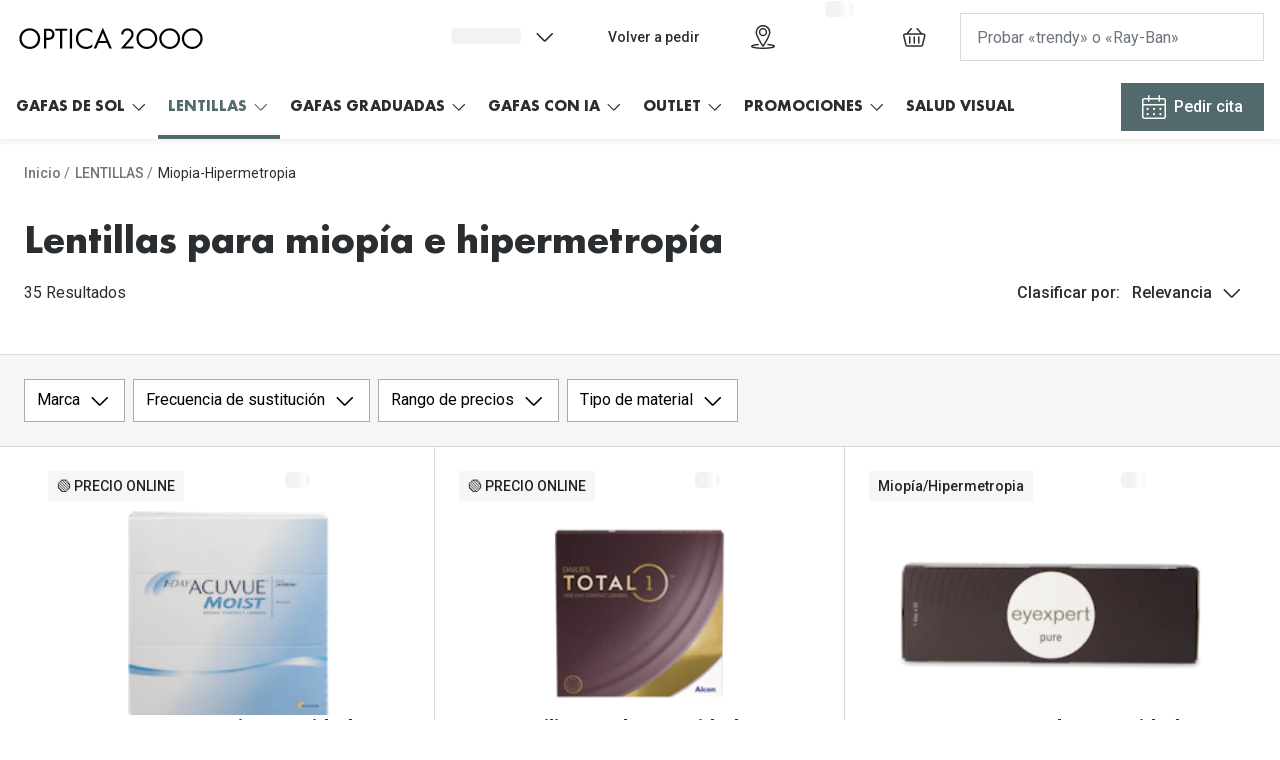

--- FILE ---
content_type: application/javascript
request_url: https://assets.grandvision.io/es-optica2000/_next/static/chunks/8788-897e16ce810d8983.js
body_size: 58649
content:
(self.webpackChunk_N_E=self.webpackChunk_N_E||[]).push([[8788],{17:e=>{"use strict";e.exports=Object},541:(e,t,r)=>{"use strict";Object.defineProperty(t,"__esModule",{value:!0}),t.getRefinements=function(e,t){var r=arguments.length>2&&void 0!==arguments[2]&&arguments[2],o=e||{},a=[],c=t.facetsRefinements,u=void 0===c?{}:c,s=t.facetsExcludes,l=void 0===s?{}:s,f=t.disjunctiveFacetsRefinements,p=void 0===f?{}:f,d=t.hierarchicalFacetsRefinements,y=void 0===d?{}:d,h=t.numericRefinements,m=void 0===h?{}:h,v=t.tagRefinements;return Object.keys(u).forEach(function(e){u[e].forEach(function(r){a.push(i(t,"facet",e,r,o.facets))})}),Object.keys(l).forEach(function(e){l[e].forEach(function(t){a.push({type:"exclude",attribute:e,name:t,exclude:!0})})}),Object.keys(p).forEach(function(e){p[e].forEach(function(r){a.push(i(t,"disjunctive",e,(0,n.unescapeFacetValue)(r),o.disjunctiveFacets))})}),Object.keys(y).forEach(function(e){y[e].forEach(function(r){a.push(i(t,"hierarchical",e,r,o.hierarchicalFacets))})}),Object.keys(m).forEach(function(e){var t=m[e];Object.keys(t).forEach(function(r){var n=t[r];(Array.isArray(n)?n:[n]).forEach(function(t){a.push({type:"numeric",attribute:e,name:"".concat(t),numericValue:t,operator:r})})})}),(void 0===v?[]:v).forEach(function(e){a.push({type:"tag",attribute:"_tags",name:e})}),r&&t.query&&t.query.trim()&&a.push({attribute:"query",type:"query",name:t.query,query:t.query}),a};var n=r(57436),o=r(5128);function i(e,t,r,i){var a,c=arguments.length>4&&void 0!==arguments[4]?arguments[4]:[],u={type:t,attribute:r,name:i,escapedValue:(0,n.escapeFacetValue)(i)},s=(0,o.find)(c,function(e){return e.name===r});if("hierarchical"===t){for(var l=e.getHierarchicalFacetByName(r),f=i.split(l.separator),p=function(e){var t;s=s&&s.data&&(0,o.find)(Object.keys(s.data).map((t=s.data,function(e){return t[e]})),function(t){return t.name===f[e]})},d=0;void 0!==s&&d<f.length;++d)p(d);a=s&&s.count}else a=s&&s.data&&s.data[u.name];return void 0!==a&&(u.count=a),s&&void 0!==s.exhaustive&&(u.exhaustive=s.exhaustive),u}},831:(e,t,r)=>{var n=r(68988),o=r(22180);e.exports=function(e,t){return e&&e.length?o(e,n(t,2)):[]}},1864:e=>{e.exports=function(e,t){var r=e.length;for(e.sort(t);r--;)e[r]=e[r].value;return e}},1933:(e,t)=>{"use strict";function r(e){return(r="function"==typeof Symbol&&"symbol"==typeof Symbol.iterator?function(e){return typeof e}:function(e){return e&&"function"==typeof Symbol&&e.constructor===Symbol&&e!==Symbol.prototype?"symbol":typeof e})(e)}Object.defineProperty(t,"__esModule",{value:!0}),t.isPlainObject=function(e){if("object"!==r(e)||null===e||"[object Object]"!==(null===e?void 0===e?"[object Undefined]":"[object Null]":Object.prototype.toString.call(e)))return!1;if(null===Object.getPrototypeOf(e))return!0;for(var t=e;null!==Object.getPrototypeOf(t);)t=Object.getPrototypeOf(t);return Object.getPrototypeOf(e)===t}},2068:(e,t,r)=>{"use strict";var n=r(16638);e.exports=function(e){return n(e)||0===e?e:e<0?-1:1}},3140:(e,t,r)=>{"use strict";var n,o=r(17),i=r(74002),a=r(61924),c=r(44451),u=r(43339),s=r(69497),l=r(72206),f=r(7016),p=r(33923),d=r(91925),y=r(37025),h=r(75739),m=r(41605),v=r(41167),g=r(2068),b=Function,O=function(e){try{return b('"use strict"; return ('+e+").constructor;")()}catch(e){}},S=r(27654),j=r(3194),P=function(){throw new l},w=S?function(){try{return arguments.callee,P}catch(e){try{return S(arguments,"callee").get}catch(e){return P}}}():P,E=r(72562)(),_=r(50865),x=r(61429),R=r(92709),A=r(57379),T=r(95185),I={},k="undefined"!=typeof Uint8Array&&_?_(Uint8Array):n,D={__proto__:null,"%AggregateError%":"undefined"==typeof AggregateError?n:AggregateError,"%Array%":Array,"%ArrayBuffer%":"undefined"==typeof ArrayBuffer?n:ArrayBuffer,"%ArrayIteratorPrototype%":E&&_?_([][Symbol.iterator]()):n,"%AsyncFromSyncIteratorPrototype%":n,"%AsyncFunction%":I,"%AsyncGenerator%":I,"%AsyncGeneratorFunction%":I,"%AsyncIteratorPrototype%":I,"%Atomics%":"undefined"==typeof Atomics?n:Atomics,"%BigInt%":"undefined"==typeof BigInt?n:BigInt,"%BigInt64Array%":"undefined"==typeof BigInt64Array?n:BigInt64Array,"%BigUint64Array%":"undefined"==typeof BigUint64Array?n:BigUint64Array,"%Boolean%":Boolean,"%DataView%":"undefined"==typeof DataView?n:DataView,"%Date%":Date,"%decodeURI%":decodeURI,"%decodeURIComponent%":decodeURIComponent,"%encodeURI%":encodeURI,"%encodeURIComponent%":encodeURIComponent,"%Error%":i,"%eval%":eval,"%EvalError%":a,"%Float16Array%":"undefined"==typeof Float16Array?n:Float16Array,"%Float32Array%":"undefined"==typeof Float32Array?n:Float32Array,"%Float64Array%":"undefined"==typeof Float64Array?n:Float64Array,"%FinalizationRegistry%":"undefined"==typeof FinalizationRegistry?n:FinalizationRegistry,"%Function%":b,"%GeneratorFunction%":I,"%Int8Array%":"undefined"==typeof Int8Array?n:Int8Array,"%Int16Array%":"undefined"==typeof Int16Array?n:Int16Array,"%Int32Array%":"undefined"==typeof Int32Array?n:Int32Array,"%isFinite%":isFinite,"%isNaN%":isNaN,"%IteratorPrototype%":E&&_?_(_([][Symbol.iterator]())):n,"%JSON%":"object"==typeof JSON?JSON:n,"%Map%":"undefined"==typeof Map?n:Map,"%MapIteratorPrototype%":"undefined"!=typeof Map&&E&&_?_(new Map()[Symbol.iterator]()):n,"%Math%":Math,"%Number%":Number,"%Object%":o,"%Object.getOwnPropertyDescriptor%":S,"%parseFloat%":parseFloat,"%parseInt%":parseInt,"%Promise%":"undefined"==typeof Promise?n:Promise,"%Proxy%":"undefined"==typeof Proxy?n:Proxy,"%RangeError%":c,"%ReferenceError%":u,"%Reflect%":"undefined"==typeof Reflect?n:Reflect,"%RegExp%":RegExp,"%Set%":"undefined"==typeof Set?n:Set,"%SetIteratorPrototype%":"undefined"!=typeof Set&&E&&_?_(new Set()[Symbol.iterator]()):n,"%SharedArrayBuffer%":"undefined"==typeof SharedArrayBuffer?n:SharedArrayBuffer,"%String%":String,"%StringIteratorPrototype%":E&&_?_(""[Symbol.iterator]()):n,"%Symbol%":E?Symbol:n,"%SyntaxError%":s,"%ThrowTypeError%":w,"%TypedArray%":k,"%TypeError%":l,"%Uint8Array%":"undefined"==typeof Uint8Array?n:Uint8Array,"%Uint8ClampedArray%":"undefined"==typeof Uint8ClampedArray?n:Uint8ClampedArray,"%Uint16Array%":"undefined"==typeof Uint16Array?n:Uint16Array,"%Uint32Array%":"undefined"==typeof Uint32Array?n:Uint32Array,"%URIError%":f,"%WeakMap%":"undefined"==typeof WeakMap?n:WeakMap,"%WeakRef%":"undefined"==typeof WeakRef?n:WeakRef,"%WeakSet%":"undefined"==typeof WeakSet?n:WeakSet,"%Function.prototype.call%":T,"%Function.prototype.apply%":A,"%Object.defineProperty%":j,"%Object.getPrototypeOf%":x,"%Math.abs%":p,"%Math.floor%":d,"%Math.max%":y,"%Math.min%":h,"%Math.pow%":m,"%Math.round%":v,"%Math.sign%":g,"%Reflect.getPrototypeOf%":R};if(_)try{null.error}catch(e){var M=_(_(e));D["%Error.prototype%"]=M}var C=function e(t){var r;if("%AsyncFunction%"===t)r=O("async function () {}");else if("%GeneratorFunction%"===t)r=O("function* () {}");else if("%AsyncGeneratorFunction%"===t)r=O("async function* () {}");else if("%AsyncGenerator%"===t){var n=e("%AsyncGeneratorFunction%");n&&(r=n.prototype)}else if("%AsyncIteratorPrototype%"===t){var o=e("%AsyncGenerator%");o&&_&&(r=_(o.prototype))}return D[t]=r,r},N={__proto__:null,"%ArrayBufferPrototype%":["ArrayBuffer","prototype"],"%ArrayPrototype%":["Array","prototype"],"%ArrayProto_entries%":["Array","prototype","entries"],"%ArrayProto_forEach%":["Array","prototype","forEach"],"%ArrayProto_keys%":["Array","prototype","keys"],"%ArrayProto_values%":["Array","prototype","values"],"%AsyncFunctionPrototype%":["AsyncFunction","prototype"],"%AsyncGenerator%":["AsyncGeneratorFunction","prototype"],"%AsyncGeneratorPrototype%":["AsyncGeneratorFunction","prototype","prototype"],"%BooleanPrototype%":["Boolean","prototype"],"%DataViewPrototype%":["DataView","prototype"],"%DatePrototype%":["Date","prototype"],"%ErrorPrototype%":["Error","prototype"],"%EvalErrorPrototype%":["EvalError","prototype"],"%Float32ArrayPrototype%":["Float32Array","prototype"],"%Float64ArrayPrototype%":["Float64Array","prototype"],"%FunctionPrototype%":["Function","prototype"],"%Generator%":["GeneratorFunction","prototype"],"%GeneratorPrototype%":["GeneratorFunction","prototype","prototype"],"%Int8ArrayPrototype%":["Int8Array","prototype"],"%Int16ArrayPrototype%":["Int16Array","prototype"],"%Int32ArrayPrototype%":["Int32Array","prototype"],"%JSONParse%":["JSON","parse"],"%JSONStringify%":["JSON","stringify"],"%MapPrototype%":["Map","prototype"],"%NumberPrototype%":["Number","prototype"],"%ObjectPrototype%":["Object","prototype"],"%ObjProto_toString%":["Object","prototype","toString"],"%ObjProto_valueOf%":["Object","prototype","valueOf"],"%PromisePrototype%":["Promise","prototype"],"%PromiseProto_then%":["Promise","prototype","then"],"%Promise_all%":["Promise","all"],"%Promise_reject%":["Promise","reject"],"%Promise_resolve%":["Promise","resolve"],"%RangeErrorPrototype%":["RangeError","prototype"],"%ReferenceErrorPrototype%":["ReferenceError","prototype"],"%RegExpPrototype%":["RegExp","prototype"],"%SetPrototype%":["Set","prototype"],"%SharedArrayBufferPrototype%":["SharedArrayBuffer","prototype"],"%StringPrototype%":["String","prototype"],"%SymbolPrototype%":["Symbol","prototype"],"%SyntaxErrorPrototype%":["SyntaxError","prototype"],"%TypedArrayPrototype%":["TypedArray","prototype"],"%TypeErrorPrototype%":["TypeError","prototype"],"%Uint8ArrayPrototype%":["Uint8Array","prototype"],"%Uint8ClampedArrayPrototype%":["Uint8ClampedArray","prototype"],"%Uint16ArrayPrototype%":["Uint16Array","prototype"],"%Uint32ArrayPrototype%":["Uint32Array","prototype"],"%URIErrorPrototype%":["URIError","prototype"],"%WeakMapPrototype%":["WeakMap","prototype"],"%WeakSetPrototype%":["WeakSet","prototype"]},F=r(16594),U=r(98516),W=F.call(T,Array.prototype.concat),L=F.call(A,Array.prototype.splice),H=F.call(T,String.prototype.replace),$=F.call(T,String.prototype.slice),q=F.call(T,RegExp.prototype.exec),B=/[^%.[\]]+|\[(?:(-?\d+(?:\.\d+)?)|(["'])((?:(?!\2)[^\\]|\\.)*?)\2)\]|(?=(?:\.|\[\])(?:\.|\[\]|%$))/g,V=/\\(\\)?/g,Q=function(e){var t=$(e,0,1),r=$(e,-1);if("%"===t&&"%"!==r)throw new s("invalid intrinsic syntax, expected closing `%`");if("%"===r&&"%"!==t)throw new s("invalid intrinsic syntax, expected opening `%`");var n=[];return H(e,B,function(e,t,r,o){n[n.length]=r?H(o,V,"$1"):t||e}),n},K=function(e,t){var r,n=e;if(U(N,n)&&(n="%"+(r=N[n])[0]+"%"),U(D,n)){var o=D[n];if(o===I&&(o=C(n)),void 0===o&&!t)throw new l("intrinsic "+e+" exists, but is not available. Please file an issue!");return{alias:r,name:n,value:o}}throw new s("intrinsic "+e+" does not exist!")};e.exports=function(e,t){if("string"!=typeof e||0===e.length)throw new l("intrinsic name must be a non-empty string");if(arguments.length>1&&"boolean"!=typeof t)throw new l('"allowMissing" argument must be a boolean');if(null===q(/^%?[^%]*%?$/,e))throw new s("`%` may not be present anywhere but at the beginning and end of the intrinsic name");var r=Q(e),n=r.length>0?r[0]:"",o=K("%"+n+"%",t),i=o.name,a=o.value,c=!1,u=o.alias;u&&(n=u[0],L(r,W([0,1],u)));for(var f=1,p=!0;f<r.length;f+=1){var d=r[f],y=$(d,0,1),h=$(d,-1);if(('"'===y||"'"===y||"`"===y||'"'===h||"'"===h||"`"===h)&&y!==h)throw new s("property names with quotes must have matching quotes");if("constructor"!==d&&p||(c=!0),n+="."+d,U(D,i="%"+n+"%"))a=D[i];else if(null!=a){if(!(d in a)){if(!t)throw new l("base intrinsic for "+e+" exists, but the property is not available.");return}if(S&&f+1>=r.length){var m=S(a,d);a=(p=!!m)&&"get"in m&&!("originalValue"in m.get)?m.get:a[d]}else p=U(a,d),a=a[d];p&&!c&&(D[i]=a)}}return a}},3194:e=>{"use strict";var t=Object.defineProperty||!1;if(t)try{t({},"a",{value:1})}catch(e){t=!1}e.exports=t},3347:(e,t)=>{"use strict";Object.defineProperty(t,"__esModule",{value:!0}),t.getWidgetAttribute=function(e,t){var r,n=null==(r=e.getWidgetRenderState)?void 0:r.call(e,t),o=null;if(n&&n.widgetParams){var i=n.widgetParams;i.attribute?o=i.attribute:Array.isArray(i.attributes)&&(o=i.attributes[0])}if("string"!=typeof o)throw Error("Could not find the attribute of the widget:\n\n".concat(JSON.stringify(e),"\n\nPlease check whether the widget's getWidgetRenderState returns widgetParams.attribute correctly."));return o}},3498:(e,t,r)=>{"use strict";Object.defineProperty(t,"__esModule",{value:!0}),t.checkIndexUiState=function(e){var t=e.index,r=e.indexUiState,i=t.getWidgets().map(function(e){return e.$$type}).filter(Boolean);(0,n.keys)(r).reduce(function(e,t){var r=o[t];if(!r)return e;var n=r.widgets;return n&&!n.some(function(e){return i.includes(e)})&&e.push([t,{connectors:r.connectors,widgets:r.widgets.map(function(e){return e.split("ais.")[1]})}]),e},[])},r(82913),r(38995);var n=r(14358),o={query:{connectors:["connectSearchBox"],widgets:["ais.searchBox","ais.autocomplete","ais.voiceSearch"]},refinementList:{connectors:["connectRefinementList"],widgets:["ais.refinementList"]},menu:{connectors:["connectMenu"],widgets:["ais.menu"]},hierarchicalMenu:{connectors:["connectHierarchicalMenu"],widgets:["ais.hierarchicalMenu"]},numericMenu:{connectors:["connectNumericMenu"],widgets:["ais.numericMenu"]},ratingMenu:{connectors:["connectRatingMenu"],widgets:["ais.ratingMenu"]},range:{connectors:["connectRange"],widgets:["ais.rangeInput","ais.rangeSlider","ais.range"]},toggle:{connectors:["connectToggleRefinement"],widgets:["ais.toggleRefinement"]},geoSearch:{connectors:["connectGeoSearch"],widgets:["ais.geoSearch"]},sortBy:{connectors:["connectSortBy"],widgets:["ais.sortBy"]},page:{connectors:["connectPagination"],widgets:["ais.pagination","ais.infiniteHits"]},hitsPerPage:{connectors:["connectHitsPerPage"],widgets:["ais.hitsPerPage"]},configure:{connectors:["connectConfigure"],widgets:["ais.configure"]},places:{connectors:[],widgets:["ais.places"]}}},4181:(e,t)=>{"use strict";Object.defineProperty(t,"__esModule",{value:!0}),t.getAppIdAndApiKey=function(e){if(e.appId&&e.apiKey)return[e.appId,e.apiKey];if(!e.transporter)return[e.applicationID,e.apiKey];var t=e.transporter,r=t.headers||t.baseHeaders,n=t.queryParameters||t.baseQueryParameters,o="x-algolia-application-id",i="x-algolia-api-key";return[r[o]||n[o],r[i]||n[i]]}},4494:(e,t,r)=>{"use strict";r.d(t,{d:()=>g});var n=r(16039),o=r(24435),i=r(47313),a=r(66179);function c(e){return(c="function"==typeof Symbol&&"symbol"==typeof Symbol.iterator?function(e){return typeof e}:function(e){return e&&"function"==typeof Symbol&&e.constructor===Symbol&&e!==Symbol.prototype?"symbol":typeof e})(e)}function u(e,t){(null==t||t>e.length)&&(t=e.length);for(var r=0,n=Array(t);r<t;r++)n[r]=e[r];return n}function s(e,t){var r=Object.keys(e);if(Object.getOwnPropertySymbols){var n=Object.getOwnPropertySymbols(e);t&&(n=n.filter(function(t){return Object.getOwnPropertyDescriptor(e,t).enumerable})),r.push.apply(r,n)}return r}function l(e){for(var t=1;t<arguments.length;t++){var r=null!=arguments[t]?arguments[t]:{};t%2?s(Object(r),!0).forEach(function(t){var n,o,i;n=e,o=t,i=r[t],(o=function(e){var t=function(e,t){if("object"!=c(e)||!e)return e;var r=e[Symbol.toPrimitive];if(void 0!==r){var n=r.call(e,t||"default");if("object"!=c(n))return n;throw TypeError("@@toPrimitive must return a primitive value.")}return("string"===t?String:Number)(e)}(e,"string");return"symbol"==c(t)?t:String(t)}(o))in n?Object.defineProperty(n,o,{value:i,enumerable:!0,configurable:!0,writable:!0}):n[o]=i}):Object.getOwnPropertyDescriptors?Object.defineProperties(e,Object.getOwnPropertyDescriptors(r)):s(Object(r)).forEach(function(t){Object.defineProperty(e,t,Object.getOwnPropertyDescriptor(r,t))})}return e}var f=(0,n.V)({name:"current-refinements",connector:!0});function p(e){var t=e.results,r=e.helper,n=e.indexId,o=e.includedAttributes,i=e.excludedAttributes,c=-1!==(o||[]).indexOf("query")||-1===(i||[]).indexOf("query"),s=o?function(e){return -1!==o.indexOf(e.attribute)}:function(e){return -1===i.indexOf(e.attribute)},l=(0,a.t)(t,r.state,c).map(h).filter(s);return l.reduce(function(e,t){var o;return[].concat(function(e){if(Array.isArray(e))return u(e)}(o=e.filter(function(e){return e.attribute!==t.attribute}))||function(e){if("undefined"!=typeof Symbol&&null!=e[Symbol.iterator]||null!=e["@@iterator"])return Array.from(e)}(o)||function(e,t){if(e){if("string"==typeof e)return u(e,void 0);var r=Object.prototype.toString.call(e).slice(8,-1);if("Object"===r&&e.constructor&&(r=e.constructor.name),"Map"===r||"Set"===r)return Array.from(e);if("Arguments"===r||/^(?:Ui|I)nt(?:8|16|32)(?:Clamped)?Array$/.test(r))return u(e,t)}}(o)||function(){throw TypeError("Invalid attempt to spread non-iterable instance.\nIn order to be iterable, non-array objects must have a [Symbol.iterator]() method.")}(),[{indexName:r.state.index,indexId:n,attribute:t.attribute,label:t.attribute,refinements:l.filter(function(e){return e.attribute===t.attribute}).sort(function(e,t){return"numeric"===e.type?e.value-t.value:0}),refine:function(e){return y(r,e)}}])},[])}function d(e,t){switch(e=e.resetPage(),t.type){case"facet":return e.removeFacetRefinement(t.attribute,String(t.value));case"disjunctive":return e.removeDisjunctiveFacetRefinement(t.attribute,String(t.value));case"hierarchical":return e.removeHierarchicalFacetRefinement(t.attribute);case"exclude":return e.removeExcludeRefinement(t.attribute,String(t.value));case"numeric":return e.removeNumericRefinement(t.attribute,t.operator,String(t.value));case"tag":return e.removeTagRefinement(String(t.value));case"query":return e.setQueryParameter("query","");default:return e}}function y(e,t){e.setState(d(e.state,t)).search()}function h(e){var t,r="numeric"===(t=e).type?Number(t.name):"escapedValue"in t?t.escapedValue:t.name,n=e.operator?"".concat(function(e){switch(e){case">=":return"≥";case"<=":return"≤";default:return e}}(e.operator)," ").concat(e.name):e.name,o={attribute:e.attribute,type:e.type,value:r,label:n};return void 0!==e.operator&&(o.operator=e.operator),void 0!==e.count&&(o.count=e.count),void 0!==e.exhaustive&&(o.exhaustive=e.exhaustive),o}let m=function(e){var t=arguments.length>1&&void 0!==arguments[1]?arguments[1]:o.l;return(0,i.t)(e,f()),function(r){if((r||{}).includedAttributes&&(r||{}).excludedAttributes)throw Error(f("The options `includedAttributes` and `excludedAttributes` cannot be used together."));var n=r||{},o=n.includedAttributes,i=n.excludedAttributes,a=void 0===i?["query"]:i,c=n.transformItems,u=void 0===c?function(e){return e}:c;return{$$type:"ais.currentRefinements",init:function(t){var r=t.instantSearchInstance;e(l(l({},this.getWidgetRenderState(t)),{},{instantSearchInstance:r}),!0)},render:function(t){var r=t.instantSearchInstance;e(l(l({},this.getWidgetRenderState(t)),{},{instantSearchInstance:r}),!1)},dispose:function(){t()},getRenderState:function(e,t){return l(l({},e),{},{currentRefinements:this.getWidgetRenderState(t)})},getWidgetRenderState:function(e){var t=e.results,n=e.scopedResults,i=e.createURL,c=e.helper,s=t?n.reduce(function(e,r){return e.concat(u(p({results:r.results,helper:r.helper,indexId:r.indexId,includedAttributes:o,excludedAttributes:a}),{results:t}))},[]):u(p({results:null,helper:c,indexId:c.state.index,includedAttributes:o,excludedAttributes:a}),{results:t});return{items:s,canRefine:s.length>0,refine:function(e){return y(c,e)},createURL:function(e){return i(d(c.state,e))},widgetParams:r}}}}};var v=r(35556);function g(e,t){return(0,v.Z)(m,e,t)}},5128:(e,t)=>{"use strict";Object.defineProperty(t,"__esModule",{value:!0}),t.find=function(e,t){for(var r,n=0;n<e.length;n++)if(t(r=e[n],n,e))return r}},5387:(e,t,r)=>{"use strict";var n=r(24245),o=Object.prototype.hasOwnProperty,i=Array.isArray,a={allowDots:!1,allowEmptyArrays:!1,allowPrototypes:!1,allowSparse:!1,arrayLimit:20,charset:"utf-8",charsetSentinel:!1,comma:!1,decodeDotInKeys:!1,decoder:n.decode,delimiter:"&",depth:5,duplicates:"combine",ignoreQueryPrefix:!1,interpretNumericEntities:!1,parameterLimit:1e3,parseArrays:!0,plainObjects:!1,strictDepth:!1,strictNullHandling:!1},c=function(e,t){return e&&"string"==typeof e&&t.comma&&e.indexOf(",")>-1?e.split(","):e},u=function(e,t){var r={__proto__:null},u=t.ignoreQueryPrefix?e.replace(/^\?/,""):e;u=u.replace(/%5B/gi,"[").replace(/%5D/gi,"]");var s=t.parameterLimit===1/0?void 0:t.parameterLimit,l=u.split(t.delimiter,s),f=-1,p=t.charset;if(t.charsetSentinel)for(d=0;d<l.length;++d)0===l[d].indexOf("utf8=")&&("utf8=%E2%9C%93"===l[d]?p="utf-8":"utf8=%26%2310003%3B"===l[d]&&(p="iso-8859-1"),f=d,d=l.length);for(d=0;d<l.length;++d)if(d!==f){var d,y,h,m=l[d],v=m.indexOf("]="),g=-1===v?m.indexOf("="):v+1;-1===g?(y=t.decoder(m,a.decoder,p,"key"),h=t.strictNullHandling?null:""):(y=t.decoder(m.slice(0,g),a.decoder,p,"key"),h=n.maybeMap(c(m.slice(g+1),t),function(e){return t.decoder(e,a.decoder,p,"value")})),h&&t.interpretNumericEntities&&"iso-8859-1"===p&&(h=h.replace(/&#(\d+);/g,function(e,t){return String.fromCharCode(parseInt(t,10))})),m.indexOf("[]=")>-1&&(h=i(h)?[h]:h);var b=o.call(r,y);b&&"combine"===t.duplicates?r[y]=n.combine(r[y],h):b&&"last"!==t.duplicates||(r[y]=h)}return r},s=function(e,t,r,n){for(var o=n?t:c(t,r),i=e.length-1;i>=0;--i){var a,u=e[i];if("[]"===u&&r.parseArrays)a=r.allowEmptyArrays&&(""===o||r.strictNullHandling&&null===o)?[]:[].concat(o);else{a=r.plainObjects?Object.create(null):{};var s="["===u.charAt(0)&&"]"===u.charAt(u.length-1)?u.slice(1,-1):u,l=r.decodeDotInKeys?s.replace(/%2E/g,"."):s,f=parseInt(l,10);r.parseArrays||""!==l?!isNaN(f)&&u!==l&&String(f)===l&&f>=0&&r.parseArrays&&f<=r.arrayLimit?(a=[])[f]=o:"__proto__"!==l&&(a[l]=o):a={0:o}}o=a}return o},l=function(e,t,r,n){if(e){var i=r.allowDots?e.replace(/\.([^.[]+)/g,"[$1]"):e,a=/(\[[^[\]]*])/g,c=r.depth>0&&/(\[[^[\]]*])/.exec(i),u=c?i.slice(0,c.index):i,l=[];if(u){if(!r.plainObjects&&o.call(Object.prototype,u)&&!r.allowPrototypes)return;l.push(u)}for(var f=0;r.depth>0&&null!==(c=a.exec(i))&&f<r.depth;){if(f+=1,!r.plainObjects&&o.call(Object.prototype,c[1].slice(1,-1))&&!r.allowPrototypes)return;l.push(c[1])}if(c){if(!0===r.strictDepth)throw RangeError("Input depth exceeded depth option of "+r.depth+" and strictDepth is true");l.push("["+i.slice(c.index)+"]")}return s(l,t,r,n)}},f=function(e){if(!e)return a;if(void 0!==e.allowEmptyArrays&&"boolean"!=typeof e.allowEmptyArrays)throw TypeError("`allowEmptyArrays` option can only be `true` or `false`, when provided");if(void 0!==e.decodeDotInKeys&&"boolean"!=typeof e.decodeDotInKeys)throw TypeError("`decodeDotInKeys` option can only be `true` or `false`, when provided");if(null!==e.decoder&&void 0!==e.decoder&&"function"!=typeof e.decoder)throw TypeError("Decoder has to be a function.");if(void 0!==e.charset&&"utf-8"!==e.charset&&"iso-8859-1"!==e.charset)throw TypeError("The charset option must be either utf-8, iso-8859-1, or undefined");var t=void 0===e.charset?a.charset:e.charset,r=void 0===e.duplicates?a.duplicates:e.duplicates;if("combine"!==r&&"first"!==r&&"last"!==r)throw TypeError("The duplicates option must be either combine, first, or last");return{allowDots:void 0===e.allowDots?!0===e.decodeDotInKeys||a.allowDots:!!e.allowDots,allowEmptyArrays:"boolean"==typeof e.allowEmptyArrays?!!e.allowEmptyArrays:a.allowEmptyArrays,allowPrototypes:"boolean"==typeof e.allowPrototypes?e.allowPrototypes:a.allowPrototypes,allowSparse:"boolean"==typeof e.allowSparse?e.allowSparse:a.allowSparse,arrayLimit:"number"==typeof e.arrayLimit?e.arrayLimit:a.arrayLimit,charset:t,charsetSentinel:"boolean"==typeof e.charsetSentinel?e.charsetSentinel:a.charsetSentinel,comma:"boolean"==typeof e.comma?e.comma:a.comma,decodeDotInKeys:"boolean"==typeof e.decodeDotInKeys?e.decodeDotInKeys:a.decodeDotInKeys,decoder:"function"==typeof e.decoder?e.decoder:a.decoder,delimiter:"string"==typeof e.delimiter||n.isRegExp(e.delimiter)?e.delimiter:a.delimiter,depth:"number"==typeof e.depth||!1===e.depth?+e.depth:a.depth,duplicates:r,ignoreQueryPrefix:!0===e.ignoreQueryPrefix,interpretNumericEntities:"boolean"==typeof e.interpretNumericEntities?e.interpretNumericEntities:a.interpretNumericEntities,parameterLimit:"number"==typeof e.parameterLimit?e.parameterLimit:a.parameterLimit,parseArrays:!1!==e.parseArrays,plainObjects:"boolean"==typeof e.plainObjects?e.plainObjects:a.plainObjects,strictDepth:"boolean"==typeof e.strictDepth?!!e.strictDepth:a.strictDepth,strictNullHandling:"boolean"==typeof e.strictNullHandling?e.strictNullHandling:a.strictNullHandling}};e.exports=function(e,t){var r=f(t);if(""===e||null==e)return r.plainObjects?Object.create(null):{};for(var o="string"==typeof e?u(e,r):e,i=r.plainObjects?Object.create(null):{},a=Object.keys(o),c=0;c<a.length;++c){var s=a[c],p=l(s,o[s],r,"string"==typeof e);i=n.merge(i,p,r)}return!0===r.allowSparse?i:n.compact(i)}},7016:e=>{"use strict";e.exports=URIError},7392:(e,t,r)=>{"use strict";function n(e,t){for(var r,n=0;n<e.length;n++)if(t(r=e[n],n,e))return r}r.d(t,{I:()=>n})},7773:(e,t)=>{"use strict";Object.defineProperty(t,"__esModule",{value:!0}),t.isFacetRefined=function(e,t,r){return e.state.isHierarchicalFacet(t)?e.state.isHierarchicalFacetRefined(t,r):e.state.isConjunctiveFacet(t)?e.state.isFacetRefined(t,r):e.state.isDisjunctiveFacetRefined(t,r)}},7819:(e,t,r)=>{"use strict";r.d(t,{M:()=>i,t:()=>o});var n=0;function o(e){"recommend"===e.dependsOn&&(e.$$id=n++)}function i(){n=0}},7899:(e,t)=>{"use strict";Object.defineProperty(t,"__esModule",{value:!0}),t.createInitArgs=function(e,t,r){var n=t.getHelper();return{uiState:r,helper:n,parent:t,instantSearchInstance:e,state:n.state,renderState:e.renderState,templatesConfig:e.templatesConfig,createURL:t.createURL,scopedResults:[],searchMetadata:{isSearchStalled:"stalled"===e.status},status:e.status,error:e.error}},t.createRenderArgs=function(e,t,r){var n=t.getResultsForWidget(r),o=t.getHelper();return{helper:o,parent:t,instantSearchInstance:e,results:n,scopedResults:t.getScopedResults(),state:n&&"_state"in n?n._state:o.state,renderState:e.renderState,templatesConfig:e.templatesConfig,createURL:t.createURL,searchMetadata:{isSearchStalled:"stalled"===e.status},status:e.status,error:e.error}}},7978:e=>{"use strict";e.exports="undefined"!=typeof Reflect&&Reflect&&Reflect.apply},8151:(e,t,r)=>{"use strict";r.d(t,{Z:()=>g});var n=r(96162),o=r(16039),i=r(24435),a=r(63650),c=r(18752);function u(e){return(u="function"==typeof Symbol&&"symbol"==typeof Symbol.iterator?function(e){return typeof e}:function(e){return e&&"function"==typeof Symbol&&e.constructor===Symbol&&e!==Symbol.prototype?"symbol":typeof e})(e)}function s(e,t){var r=Object.keys(e);if(Object.getOwnPropertySymbols){var n=Object.getOwnPropertySymbols(e);t&&(n=n.filter(function(t){return Object.getOwnPropertyDescriptor(e,t).enumerable})),r.push.apply(r,n)}return r}function l(e){for(var t=1;t<arguments.length;t++){var r=null!=arguments[t]?arguments[t]:{};t%2?s(Object(r),!0).forEach(function(t){f(e,t,r[t])}):Object.getOwnPropertyDescriptors?Object.defineProperties(e,Object.getOwnPropertyDescriptors(r)):s(Object(r)).forEach(function(t){Object.defineProperty(e,t,Object.getOwnPropertyDescriptor(r,t))})}return e}function f(e,t,r){var n;return(n=function(e,t){if("object"!=u(e)||!e)return e;var r=e[Symbol.toPrimitive];if(void 0!==r){var n=r.call(e,t||"default");if("object"!=u(n))return n;throw TypeError("@@toPrimitive must return a primitive value.")}return("string"===t?String:Number)(e)}(t,"string"),(t="symbol"==u(n)?n:String(n))in e)?Object.defineProperty(e,t,{value:r,enumerable:!0,configurable:!0,writable:!0}):e[t]=r,e}var p=(0,o.V)({name:"configure",connector:!0});function d(e,t){return e.setQueryParameters(Object.keys(t.searchParameters).reduce(function(e,t){return l(l({},e),{},f({},t,void 0))},{}))}let y=function(){var e=arguments.length>0&&void 0!==arguments[0]?arguments[0]:i.l,t=arguments.length>1&&void 0!==arguments[1]?arguments[1]:i.l;return function(r){if(!r||!(0,a.Q)(r.searchParameters))throw Error(p("The `searchParameters` option expects an object."));var o={};return{$$type:"ais.configure",init:function(t){var r=t.instantSearchInstance;e(l(l({},this.getWidgetRenderState(t)),{},{instantSearchInstance:r}),!0)},render:function(t){var r=t.instantSearchInstance;e(l(l({},this.getWidgetRenderState(t)),{},{instantSearchInstance:r}),!1)},dispose:function(e){var n=e.state;return t(),d(n,r)},getRenderState:function(e,t){var r,o=this.getWidgetRenderState(t);return l(l({},e),{},{configure:l(l({},o),{},{widgetParams:l(l({},o.widgetParams),{},{searchParameters:(0,c.p)(new n.SearchParameters(null==(r=e.configure)?void 0:r.widgetParams.searchParameters),new n.SearchParameters(o.widgetParams.searchParameters)).getQueryParams()})})})},getWidgetRenderState:function(e){var t=e.helper;return o.refine||(o.refine=function(e){var o=d(t.state,r),i=(0,c.p)(o,new n.SearchParameters(e));r.searchParameters=e,t.setState(i).search()}),{refine:o.refine,widgetParams:r}},getWidgetSearchParameters:function(e,t){var o=t.uiState;return(0,c.p)(e,new n.SearchParameters(l(l({},o.configure),r.searchParameters)))},getWidgetUiState:function(e){return l(l({},e),{},{configure:l(l({},e.configure),r.searchParameters)})}}}};var h=r(35556);function m(e){return(m="function"==typeof Symbol&&"symbol"==typeof Symbol.iterator?function(e){return typeof e}:function(e){return e&&"function"==typeof Symbol&&e.constructor===Symbol&&e!==Symbol.prototype?"symbol":typeof e})(e)}function v(e,t){var r=Object.keys(e);if(Object.getOwnPropertySymbols){var n=Object.getOwnPropertySymbols(e);t&&(n=n.filter(function(t){return Object.getOwnPropertyDescriptor(e,t).enumerable})),r.push.apply(r,n)}return r}function g(e){var t,r;return t=function(e){for(var t=1;t<arguments.length;t++){var r=null!=arguments[t]?arguments[t]:{};t%2?v(Object(r),!0).forEach(function(t){var n,o,i;n=e,o=t,i=r[t],(o=function(e){var t=function(e,t){if("object"!=m(e)||!e)return e;var r=e[Symbol.toPrimitive];if(void 0!==r){var n=r.call(e,t||"default");if("object"!=m(n))return n;throw TypeError("@@toPrimitive must return a primitive value.")}return("string"===t?String:Number)(e)}(e,"string");return"symbol"==m(t)?t:String(t)}(o))in n?Object.defineProperty(n,o,{value:i,enumerable:!0,configurable:!0,writable:!0}):n[o]=i}):Object.getOwnPropertyDescriptors?Object.defineProperties(e,Object.getOwnPropertyDescriptors(r)):v(Object(r)).forEach(function(t){Object.defineProperty(e,t,Object.getOwnPropertyDescriptor(r,t))})}return e}({},e),r={$$widgetType:"ais.configure"},(0,h.Z)(y,{searchParameters:t},r),null}},8219:(e,t)=>{"use strict";function r(e){return(r="function"==typeof Symbol&&"symbol"==typeof Symbol.iterator?function(e){return typeof e}:function(e){return e&&"function"==typeof Symbol&&e.constructor===Symbol&&e!==Symbol.prototype?"symbol":typeof e})(e)}function n(e,t){var r=Object.keys(e);if(Object.getOwnPropertySymbols){var n=Object.getOwnPropertySymbols(e);t&&(n=n.filter(function(t){return Object.getOwnPropertyDescriptor(e,t).enumerable})),r.push.apply(r,n)}return r}function o(e){for(var t=1;t<arguments.length;t++){var o=null!=arguments[t]?arguments[t]:{};t%2?n(Object(o),!0).forEach(function(t){var n,i,a;n=e,i=t,a=o[t],(i=function(e){var t=function(e,t){if("object"!=r(e)||!e)return e;var n=e[Symbol.toPrimitive];if(void 0!==n){var o=n.call(e,t||"default");if("object"!=r(o))return o;throw TypeError("@@toPrimitive must return a primitive value.")}return("string"===t?String:Number)(e)}(e,"string");return"symbol"==r(t)?t:String(t)}(i))in n?Object.defineProperty(n,i,{value:a,enumerable:!0,configurable:!0,writable:!0}):n[i]=a}):Object.getOwnPropertyDescriptors?Object.defineProperties(e,Object.getOwnPropertyDescriptors(o)):n(Object(o)).forEach(function(t){Object.defineProperty(e,t,Object.getOwnPropertyDescriptor(o,t))})}return e}Object.defineProperty(t,"__esModule",{value:!0}),t.addAbsolutePosition=function(e,t,r){return e.map(function(e,n){return o(o({},e),{},{__position:r*t+n+1})})}},9354:(e,t)=>{var r=/~/,n=/~[01]/g;function o(e){switch(e){case"~1":return"/";case"~0":return"~"}throw Error("Invalid tilde escape: "+e)}function i(e){return r.test(e)?e.replace(n,o):e}function a(e){if("string"==typeof e){if(""===(e=e.split("/"))[0])return e}else if(Array.isArray(e)){for(let t of e)if("string"!=typeof t&&"number"!=typeof t)throw Error("Invalid JSON pointer. Must be of type string or number.");return e}throw Error("Invalid JSON pointer.")}t.Jt=function(e,t){if("object"!=typeof e)throw Error("Invalid input object.");var r=(t=a(t)).length;if(1===r)return e;for(var n=1;n<r;){if(e=e[i(t[n++])],r===n)return e;if("object"!=typeof e||null===e)return}}},10656:(e,t,r)=>{var n=r(16799);e.exports=function(e,t){return function(r,o){if(null==r)return r;if(!n(r))return e(r,o);for(var i=r.length,a=t?i:-1,c=Object(r);(t?a--:++a<i)&&!1!==o(c[a],a,c););return r}}},12342:(e,t,r)=>{var n=r(25080),o=r(42209),i=r(91544),a=n?n.isConcatSpreadable:void 0;e.exports=function(e){return i(e)||o(e)||!!(a&&e&&e[a])}},12901:(e,t,r)=>{var n=r(66300),o=r(28915),i=r(69504),a=r(97722),c=r(87568),u=r(42209),s=r(91544),l=r(16940),f=r(9541),p=r(98499),d=r(23356),y=r(64022),h=r(43562),m=r(48895),v=r(33553);e.exports=function(e,t,r,g,b,O,S){var j=m(e,r),P=m(t,r),w=S.get(P);if(w)return void n(e,r,w);var E=O?O(j,P,r+"",e,t,S):void 0,_=void 0===E;if(_){var x=s(P),R=!x&&f(P),A=!x&&!R&&h(P);E=P,x||R||A?s(j)?E=j:l(j)?E=a(j):R?(_=!1,E=o(P,!0)):A?(_=!1,E=i(P,!0)):E=[]:y(P)||u(P)?(E=j,u(j)?E=v(j):(!d(j)||p(j))&&(E=c(P))):_=!1}_&&(S.set(P,E),b(E,P,g,O,S),S.delete(P)),n(e,r,E)}},13823:(e,t,r)=>{"use strict";function n(e){return(n="function"==typeof Symbol&&"symbol"==typeof Symbol.iterator?function(e){return typeof e}:function(e){return e&&"function"==typeof Symbol&&e.constructor===Symbol&&e!==Symbol.prototype?"symbol":typeof e})(e)}r.d(t,{j:()=>function e(t,r,i){var a,c;if(null!=i&&i(t,r)||t===r)return!0;if(t&&r&&(a=t.constructor)===r.constructor){if(a===Date)return t.getTime()===r.getTime();if(a===RegExp)return t.toString()===r.toString();if(a===Array){if((c=t.length)===r.length)for(;c--&&e(t[c],r[c],i););return -1===c}if(!a||"object"===n(t)){for(a in c=0,t)if(o.call(t,a)&&++c&&!o.call(r,a)||!(a in r)||!e(t[a],r[a],i))return!1;return Object.keys(r).length===c}}return t!=t&&r!=r}});var o=Object.prototype.hasOwnProperty},14358:(e,t)=>{"use strict";Object.defineProperty(t,"__esModule",{value:!0}),t.keys=void 0,t.keys=Object.keys},15308:(e,t,r)=>{"use strict";r.d(t,{m:()=>i});var n=r(55729),o=r(56031);function i(){return(0,n.useContext)(o.R)}},15565:(e,t,r)=>{var n=r(19515),o=r(24964),i=r(27288);e.exports=function(e){return i(o(e,void 0,n),e+"")}},16039:(e,t,r)=>{"use strict";function n(){for(var e=arguments.length,t=Array(e),r=0;r<e;r++)t[r]=arguments[r];var n=t.map(function(e){var t;return"https://www.algolia.com/doc/api-reference/widgets/"+e.name+"/js/"+(void 0!==(t=e.connector)&&t?"#connector":"")}).join(", ");return function(e){return[e,"See documentation: ".concat(n)].filter(Boolean).join("\n\n")}}r.d(t,{V:()=>n})},16526:(e,t,r)=>{var n="function"==typeof Map&&Map.prototype,o=Object.getOwnPropertyDescriptor&&n?Object.getOwnPropertyDescriptor(Map.prototype,"size"):null,i=n&&o&&"function"==typeof o.get?o.get:null,a=n&&Map.prototype.forEach,c="function"==typeof Set&&Set.prototype,u=Object.getOwnPropertyDescriptor&&c?Object.getOwnPropertyDescriptor(Set.prototype,"size"):null,s=c&&u&&"function"==typeof u.get?u.get:null,l=c&&Set.prototype.forEach,f="function"==typeof WeakMap&&WeakMap.prototype?WeakMap.prototype.has:null,p="function"==typeof WeakSet&&WeakSet.prototype?WeakSet.prototype.has:null,d="function"==typeof WeakRef&&WeakRef.prototype?WeakRef.prototype.deref:null,y=Boolean.prototype.valueOf,h=Object.prototype.toString,m=Function.prototype.toString,v=String.prototype.match,g=String.prototype.slice,b=String.prototype.replace,O=String.prototype.toUpperCase,S=String.prototype.toLowerCase,j=RegExp.prototype.test,P=Array.prototype.concat,w=Array.prototype.join,E=Array.prototype.slice,_=Math.floor,x="function"==typeof BigInt?BigInt.prototype.valueOf:null,R=Object.getOwnPropertySymbols,A="function"==typeof Symbol&&"symbol"==typeof Symbol.iterator?Symbol.prototype.toString:null,T="function"==typeof Symbol&&"object"==typeof Symbol.iterator,I="function"==typeof Symbol&&Symbol.toStringTag&&(typeof Symbol.toStringTag===T?"object":"symbol")?Symbol.toStringTag:null,k=Object.prototype.propertyIsEnumerable,D=("function"==typeof Reflect?Reflect.getPrototypeOf:Object.getPrototypeOf)||([].__proto__===Array.prototype?function(e){return e.__proto__}:null);function M(e,t){if(e===1/0||e===-1/0||e!=e||e&&e>-1e3&&e<1e3||j.call(/e/,t))return t;var r=/[0-9](?=(?:[0-9]{3})+(?![0-9]))/g;if("number"==typeof e){var n=e<0?-_(-e):_(e);if(n!==e){var o=String(n),i=g.call(t,o.length+1);return b.call(o,r,"$&_")+"."+b.call(b.call(i,/([0-9]{3})/g,"$&_"),/_$/,"")}}return b.call(t,r,"$&_")}var C=r(86973),N=C.custom,F=B(N)?N:null,U={__proto__:null,double:'"',single:"'"},W={__proto__:null,double:/(["\\])/g,single:/(['\\])/g};function L(e,t,r){var n=U[r.quoteStyle||t];return n+e+n}function H(e){return!I||!("object"==typeof e&&(I in e||void 0!==e[I]))}function $(e){return"[object Array]"===K(e)&&H(e)}function q(e){return"[object RegExp]"===K(e)&&H(e)}function B(e){if(T)return e&&"object"==typeof e&&e instanceof Symbol;if("symbol"==typeof e)return!0;if(!e||"object"!=typeof e||!A)return!1;try{return A.call(e),!0}catch(e){}return!1}e.exports=function e(t,n,o,c){var u,h,O,j,_,R=n||{};if(Q(R,"quoteStyle")&&!Q(U,R.quoteStyle))throw TypeError('option "quoteStyle" must be "single" or "double"');if(Q(R,"maxStringLength")&&("number"==typeof R.maxStringLength?R.maxStringLength<0&&R.maxStringLength!==1/0:null!==R.maxStringLength))throw TypeError('option "maxStringLength", if provided, must be a positive integer, Infinity, or `null`');var N=!Q(R,"customInspect")||R.customInspect;if("boolean"!=typeof N&&"symbol"!==N)throw TypeError("option \"customInspect\", if provided, must be `true`, `false`, or `'symbol'`");if(Q(R,"indent")&&null!==R.indent&&"	"!==R.indent&&!(parseInt(R.indent,10)===R.indent&&R.indent>0))throw TypeError('option "indent" must be "\\t", an integer > 0, or `null`');if(Q(R,"numericSeparator")&&"boolean"!=typeof R.numericSeparator)throw TypeError('option "numericSeparator", if provided, must be `true` or `false`');var V=R.numericSeparator;if(void 0===t)return"undefined";if(null===t)return"null";if("boolean"==typeof t)return t?"true":"false";if("string"==typeof t)return function e(t,r){if(t.length>r.maxStringLength){var n=t.length-r.maxStringLength;return e(g.call(t,0,r.maxStringLength),r)+("... "+n)+" more character"+(n>1?"s":"")}var o=W[r.quoteStyle||"single"];return o.lastIndex=0,L(b.call(b.call(t,o,"\\$1"),/[\x00-\x1f]/g,G),"single",r)}(t,R);if("number"==typeof t){if(0===t)return 1/0/t>0?"0":"-0";var et=String(t);return V?M(t,et):et}if("bigint"==typeof t){var er=String(t)+"n";return V?M(t,er):er}var en=void 0===R.depth?5:R.depth;if(void 0===o&&(o=0),o>=en&&en>0&&"object"==typeof t)return $(t)?"[Array]":"[Object]";var eo=function(e,t){var r;if("	"===e.indent)r="	";else{if("number"!=typeof e.indent||!(e.indent>0))return null;r=w.call(Array(e.indent+1)," ")}return{base:r,prev:w.call(Array(t+1),r)}}(R,o);if(void 0===c)c=[];else if(J(c,t)>=0)return"[Circular]";function ei(t,r,n){if(r&&(c=E.call(c)).push(r),n){var i={depth:R.depth};return Q(R,"quoteStyle")&&(i.quoteStyle=R.quoteStyle),e(t,i,o+1,c)}return e(t,R,o+1,c)}if("function"==typeof t&&!q(t)){var ea=function(e){if(e.name)return e.name;var t=v.call(m.call(e),/^function\s*([\w$]+)/);return t?t[1]:null}(t),ec=ee(t,ei);return"[Function"+(ea?": "+ea:" (anonymous)")+"]"+(ec.length>0?" { "+w.call(ec,", ")+" }":"")}if(B(t)){var eu=T?b.call(String(t),/^(Symbol\(.*\))_[^)]*$/,"$1"):A.call(t);return"object"!=typeof t||T?eu:z(eu)}if((es=t)&&"object"==typeof es&&("undefined"!=typeof HTMLElement&&es instanceof HTMLElement||"string"==typeof es.nodeName&&"function"==typeof es.getAttribute)){for(var es,el,ef="<"+S.call(String(t.nodeName)),ep=t.attributes||[],ed=0;ed<ep.length;ed++){ef+=" "+ep[ed].name+"="+L((el=ep[ed].value,b.call(String(el),/"/g,"&quot;")),"double",R)}return ef+=">",t.childNodes&&t.childNodes.length&&(ef+="..."),ef+="</"+S.call(String(t.nodeName))+">"}if($(t)){if(0===t.length)return"[]";var ey=ee(t,ei);return eo&&!function(e){for(var t=0;t<e.length;t++)if(J(e[t],"\n")>=0)return!1;return!0}(ey)?"["+Y(ey,eo)+"]":"[ "+w.call(ey,", ")+" ]"}if("[object Error]"===K(u=t)&&H(u)){var eh=ee(t,ei);return"cause"in Error.prototype||!("cause"in t)||k.call(t,"cause")?0===eh.length?"["+String(t)+"]":"{ ["+String(t)+"] "+w.call(eh,", ")+" }":"{ ["+String(t)+"] "+w.call(P.call("[cause]: "+ei(t.cause),eh),", ")+" }"}if("object"==typeof t&&N){if(F&&"function"==typeof t[F]&&C)return C(t,{depth:en-o});else if("symbol"!==N&&"function"==typeof t.inspect)return t.inspect()}if(function(e){if(!i||!e||"object"!=typeof e)return!1;try{i.call(e);try{s.call(e)}catch(e){return!0}return e instanceof Map}catch(e){}return!1}(t)){var em=[];return a&&a.call(t,function(e,r){em.push(ei(r,t,!0)+" => "+ei(e,t))}),Z("Map",i.call(t),em,eo)}if(function(e){if(!s||!e||"object"!=typeof e)return!1;try{s.call(e);try{i.call(e)}catch(e){return!0}return e instanceof Set}catch(e){}return!1}(t)){var ev=[];return l&&l.call(t,function(e){ev.push(ei(e,t))}),Z("Set",s.call(t),ev,eo)}if(function(e){if(!f||!e||"object"!=typeof e)return!1;try{f.call(e,f);try{p.call(e,p)}catch(e){return!0}return e instanceof WeakMap}catch(e){}return!1}(t))return X("WeakMap");if(function(e){if(!p||!e||"object"!=typeof e)return!1;try{p.call(e,p);try{f.call(e,f)}catch(e){return!0}return e instanceof WeakSet}catch(e){}return!1}(t))return X("WeakSet");if(function(e){if(!d||!e||"object"!=typeof e)return!1;try{return d.call(e),!0}catch(e){}return!1}(t))return X("WeakRef");if("[object Number]"===K(h=t)&&H(h))return z(ei(Number(t)));if(function(e){if(!e||"object"!=typeof e||!x)return!1;try{return x.call(e),!0}catch(e){}return!1}(t))return z(ei(x.call(t)));if("[object Boolean]"===K(O=t)&&H(O))return z(y.call(t));if("[object String]"===K(j=t)&&H(j))return z(ei(String(t)));if("undefined"!=typeof window&&t===window)return"{ [object Window] }";if("undefined"!=typeof globalThis&&t===globalThis||void 0!==r.g&&t===r.g)return"{ [object globalThis] }";if(!("[object Date]"===K(_=t)&&H(_))&&!q(t)){var eg=ee(t,ei),eb=D?D(t)===Object.prototype:t instanceof Object||t.constructor===Object,eO=t instanceof Object?"":"null prototype",eS=!eb&&I&&Object(t)===t&&I in t?g.call(K(t),8,-1):eO?"Object":"",ej=(eb||"function"!=typeof t.constructor?"":t.constructor.name?t.constructor.name+" ":"")+(eS||eO?"["+w.call(P.call([],eS||[],eO||[]),": ")+"] ":"");return 0===eg.length?ej+"{}":eo?ej+"{"+Y(eg,eo)+"}":ej+"{ "+w.call(eg,", ")+" }"}return String(t)};var V=Object.prototype.hasOwnProperty||function(e){return e in this};function Q(e,t){return V.call(e,t)}function K(e){return h.call(e)}function J(e,t){if(e.indexOf)return e.indexOf(t);for(var r=0,n=e.length;r<n;r++)if(e[r]===t)return r;return -1}function G(e){var t=e.charCodeAt(0),r={8:"b",9:"t",10:"n",12:"f",13:"r"}[t];return r?"\\"+r:"\\x"+(t<16?"0":"")+O.call(t.toString(16))}function z(e){return"Object("+e+")"}function X(e){return e+" { ? }"}function Z(e,t,r,n){return e+" ("+t+") {"+(n?Y(r,n):w.call(r,", "))+"}"}function Y(e,t){if(0===e.length)return"";var r="\n"+t.prev+t.base;return r+w.call(e,","+r)+"\n"+t.prev}function ee(e,t){var r,n=$(e),o=[];if(n){o.length=e.length;for(var i=0;i<e.length;i++)o[i]=Q(e,i)?t(e[i],e):""}var a="function"==typeof R?R(e):[];if(T){r={};for(var c=0;c<a.length;c++)r["$"+a[c]]=a[c]}for(var u in e)if(Q(e,u)&&(!n||String(Number(u))!==u||!(u<e.length)))if(T&&r["$"+u]instanceof Symbol)continue;else j.call(/[^\w$]/,u)?o.push(t(u,e)+": "+t(e[u],e)):o.push(u+": "+t(e[u],e));if("function"==typeof R)for(var s=0;s<a.length;s++)k.call(e,a[s])&&o.push("["+t(a[s])+"]: "+t(e[a[s]],e));return o}},16594:(e,t,r)=>{"use strict";var n=r(64832);e.exports=Function.prototype.bind||n},16638:e=>{"use strict";e.exports=Number.isNaN||function(e){return e!=e}},16833:(e,t,r)=>{"use strict";r.d(t,{Q:()=>l});var n=r(55729),o=r.t(n,2),i=r(13823),a=o.use,c=r(95086),u=r(80932),s=r(80095);function l(e){var t,r,o=e.widget,l=e.parentIndex,f=e.props,p=e.shouldSsr,d=(0,s.t)(),y=(0,n.useRef)(f);(0,n.useEffect)(function(){y.current=f},[f]);var h=(0,n.useRef)(o);(0,n.useEffect)(function(){h.current=o},[o]);var m=(0,n.useRef)(null),v=p&&!l.getWidgets().includes(o),g=(0,c.I)();(0,u.E)(function(){var e=h.current;return m.current?(clearTimeout(m.current),(0,i.j)(f,y.current)||(l.removeWidgets([e]),l.addWidgets([o]))):p||l.addWidgets([o]),function(){m.current=setTimeout(function(){g._schedule(function(){g._preventWidgetCleanup||l.removeWidgets([e])})})}},[l,o,p,g,f]),(v||(null==d||null==(t=d.current)?void 0:t.status)==="pending")&&l.addWidgets([o]),"undefined"==typeof window&&null!=d&&d.current&&"ais.index"!==o.$$type&&(a(d.current),"ais.dynamicWidgets"!==o.$$type&&null!=(r=g.helper)&&r.lastResults&&a(d.current))}},16940:(e,t,r)=>{var n=r(16799),o=r(3619);e.exports=function(e){return o(e)&&n(e)}},18752:(e,t,r)=>{"use strict";r.d(t,{p:()=>l});var n=r(34950);function o(e){return(o="function"==typeof Symbol&&"symbol"==typeof Symbol.iterator?function(e){return typeof e}:function(e){return e&&"function"==typeof Symbol&&e.constructor===Symbol&&e!==Symbol.prototype?"symbol":typeof e})(e)}var i=["facets","disjunctiveFacets","facetsRefinements","facetsExcludes","disjunctiveFacetsRefinements","numericRefinements","tagRefinements","hierarchicalFacets","hierarchicalFacetsRefinements","ruleContexts"];function a(e,t){var r=Object.keys(e);if(Object.getOwnPropertySymbols){var n=Object.getOwnPropertySymbols(e);t&&(n=n.filter(function(t){return Object.getOwnPropertyDescriptor(e,t).enumerable})),r.push.apply(r,n)}return r}function c(e){for(var t=1;t<arguments.length;t++){var r=null!=arguments[t]?arguments[t]:{};t%2?a(Object(r),!0).forEach(function(t){var n,i,a;n=e,i=t,a=r[t],(i=function(e){var t=function(e,t){if("object"!=o(e)||!e)return e;var r=e[Symbol.toPrimitive];if(void 0!==r){var n=r.call(e,t||"default");if("object"!=o(n))return n;throw TypeError("@@toPrimitive must return a primitive value.")}return("string"===t?String:Number)(e)}(e,"string");return"symbol"==o(t)?t:String(t)}(i))in n?Object.defineProperty(n,i,{value:a,enumerable:!0,configurable:!0,writable:!0}):n[i]=a}):Object.getOwnPropertyDescriptors?Object.defineProperties(e,Object.getOwnPropertyDescriptors(r)):a(Object(r)).forEach(function(t){Object.defineProperty(e,t,Object.getOwnPropertyDescriptor(r,t))})}return e}var u=function(e,t){t.facets,t.disjunctiveFacets,t.facetsRefinements,t.facetsExcludes,t.disjunctiveFacetsRefinements,t.numericRefinements,t.tagRefinements,t.hierarchicalFacets,t.hierarchicalFacetsRefinements,t.ruleContexts;var r=function(e,t){if(null==e)return{};var r,n,o=function(e,t){if(null==e)return{};var r,n,o={},i=Object.keys(e);for(n=0;n<i.length;n++)r=i[n],t.indexOf(r)>=0||(o[r]=e[r]);return o}(e,t);if(Object.getOwnPropertySymbols){var i=Object.getOwnPropertySymbols(e);for(n=0;n<i.length;n++)r=i[n],!(t.indexOf(r)>=0)&&Object.prototype.propertyIsEnumerable.call(e,r)&&(o[r]=e[r])}return o}(t,i);return e.setQueryParameters(r)},s=function(e,t){var r=(0,n.s)([].concat(e.ruleContexts).concat(t.ruleContexts).filter(Boolean));return r.length>0?e.setQueryParameters({ruleContexts:r}):e},l=function(){for(var e=arguments.length,t=Array(e),r=0;r<e;r++)t[r]=arguments[r];return t.reduce(function(e,t){var r,n,o,i,a,l,f,p;return u((p=s((r=e.setQueryParameters({hierarchicalFacetsRefinements:c(c({},e.hierarchicalFacetsRefinements),t.hierarchicalFacetsRefinements)}),n=r.setQueryParameters({hierarchicalFacets:t.hierarchicalFacets.reduce(function(e,t){var r=function(e,t){if(!Array.isArray(e))return -1;for(var r=0;r<e.length;r++)if(t(e[r]))return r;return -1}(e,function(e){return e.name===t.name});if(-1===r)return e.concat(t);var n=e.slice();return n.splice(r,1,t),n},r.hierarchicalFacets)}),o=t.tagRefinements.reduce(function(e,t){return e.addTagRefinement(t)},n),i=o.setQueryParameters({numericRefinements:c(c({},o.numericRefinements),t.numericRefinements)}),a=i.setQueryParameters({disjunctiveFacetsRefinements:c(c({},i.disjunctiveFacetsRefinements),t.disjunctiveFacetsRefinements)}),l=a.setQueryParameters({facetsExcludes:c(c({},a.facetsExcludes),t.facetsExcludes)}),f=l.setQueryParameters({facetsRefinements:c(c({},l.facetsRefinements),t.facetsRefinements)}),t.disjunctiveFacets.reduce(function(e,t){return e.addDisjunctiveFacet(t)},f)),t),t.facets.reduce(function(e,t){return e.addFacet(t)},p)),t)})}},19515:(e,t,r)=>{var n=r(83965);e.exports=function(e){return(null==e?0:e.length)?n(e,1):[]}},19782:(e,t,r)=>{"use strict";var n=r(16526),o=r(72206),i=function(e,t,r){for(var n,o=e;null!=(n=o.next);o=n)if(n.key===t)return o.next=n.next,r||(n.next=e.next,e.next=n),n},a=function(e,t){if(e){var r=i(e,t);return r&&r.value}},c=function(e,t,r){var n=i(e,t);n?n.value=r:e.next={key:t,next:e.next,value:r}},u=function(e,t){if(e)return i(e,t,!0)};e.exports=function(){var e,t={assert:function(e){if(!t.has(e))throw new o("Side channel does not contain "+n(e))},delete:function(t){var r=e&&e.next,n=u(e,t);return n&&r&&r===n&&(e=void 0),!!n},get:function(t){return a(e,t)},has:function(t){var r;return!!(r=e)&&!!i(r,t)},set:function(t,r){e||(e={next:void 0}),c(e,t,r)}};return t}},21093:(e,t,r)=>{"use strict";var n,o=r(83639),i=r(27654);try{n=[].__proto__===Array.prototype}catch(e){if(!e||"object"!=typeof e||!("code"in e)||"ERR_PROTO_ACCESS"!==e.code)throw e}var a=!!n&&i&&i(Object.prototype,"__proto__"),c=Object,u=c.getPrototypeOf;e.exports=a&&"function"==typeof a.get?o([a.get]):"function"==typeof u&&function(e){return u(null==e?e:c(e))}},21197:(e,t,r)=>{"use strict";Object.defineProperty(t,"__esModule",{value:!0}),t.createSendEventForFacet=function(e){var t=e.instantSearchInstance,r=e.helper,c=e.attribute,u=e.widgetType;return function(){for(var e,s,l=arguments.length,f=Array(l),p=0;p<l;p++)f[p]=arguments[p];var d=f[1],y=f[2],h=f[3],m=function(e){if(Array.isArray(e))return e}(e=f[0].split(":"))||function(e,t){var r=null==e?null:"undefined"!=typeof Symbol&&e[Symbol.iterator]||e["@@iterator"];if(null!=r){var n,o,i,a,c=[],u=!0,s=!1;try{i=(r=r.call(e)).next,!1;for(;!(u=(n=i.call(r)).done)&&(c.push(n.value),c.length!==t);u=!0);}catch(e){s=!0,o=e}finally{try{if(!u&&null!=r.return&&(a=r.return(),Object(a)!==a))return}finally{if(s)throw o}}return c}}(e,2)||function(e,t){if(e){if("string"==typeof e)return a(e,2);var r=Object.prototype.toString.call(e).slice(8,-1);if("Object"===r&&e.constructor&&(r=e.constructor.name),"Map"===r||"Set"===r)return Array.from(e);if("Arguments"===r||/^(?:Ui|I)nt(?:8|16|32)(?:Clamped)?Array$/.test(r))return a(e,t)}}(e,2)||function(){throw TypeError("Invalid attempt to destructure non-iterable instance.\nIn order to be iterable, non-array objects must have a [Symbol.iterator]() method.")}(),v=m[0],g=m[1],b="string"==typeof c?c:c(d);1===f.length&&"object"===i(f[0])?t.sendEventToInsights(f[0]):"click"===v&&f.length>=2&&f.length<=4&&((0,n.isFacetRefined)(r,b,d)||t.sendEventToInsights({insightsMethod:"clickedFilters",widgetType:u,eventType:v,eventModifier:g,payload:function(e){for(var t=1;t<arguments.length;t++){var r=null!=arguments[t]?arguments[t]:{};t%2?o(Object(r),!0).forEach(function(t){var n,o,a;n=e,o=t,a=r[t],(o=function(e){var t=function(e,t){if("object"!=i(e)||!e)return e;var r=e[Symbol.toPrimitive];if(void 0!==r){var n=r.call(e,t||"default");if("object"!=i(n))return n;throw TypeError("@@toPrimitive must return a primitive value.")}return("string"===t?String:Number)(e)}(e,"string");return"symbol"==i(t)?t:String(t)}(o))in n?Object.defineProperty(n,o,{value:a,enumerable:!0,configurable:!0,writable:!0}):n[o]=a}):Object.getOwnPropertyDescriptors?Object.defineProperties(e,Object.getOwnPropertyDescriptors(r)):o(Object(r)).forEach(function(t){Object.defineProperty(e,t,Object.getOwnPropertyDescriptor(r,t))})}return e}({eventName:void 0===y?"Filter Applied":y,index:(null==(s=r.lastResults)?void 0:s.index)||r.state.index,filters:["".concat(b,":").concat(d)]},void 0===h?{}:h),attribute:b}))}};var n=r(7773);function o(e,t){var r=Object.keys(e);if(Object.getOwnPropertySymbols){var n=Object.getOwnPropertySymbols(e);t&&(n=n.filter(function(t){return Object.getOwnPropertyDescriptor(e,t).enumerable})),r.push.apply(r,n)}return r}function i(e){return(i="function"==typeof Symbol&&"symbol"==typeof Symbol.iterator?function(e){return typeof e}:function(e){return e&&"function"==typeof Symbol&&e.constructor===Symbol&&e!==Symbol.prototype?"symbol":typeof e})(e)}function a(e,t){(null==t||t>e.length)&&(t=e.length);for(var r=0,n=Array(t);r<t;r++)n[r]=e[r];return n}},21248:(e,t,r)=>{e.exports=r(83588)()},21481:e=>{var t=Date.now;e.exports=function(e){var r=0,n=0;return function(){var o=t(),i=16-(o-n);if(n=o,i>0){if(++r>=800)return arguments[0]}else r=0;return e.apply(void 0,arguments)}}},22620:(e,t,r)=>{"use strict";Object.defineProperty(t,"__esModule",{value:!0}),t.getHighlightedParts=function(e){var t=n.TAG_REPLACEMENT.highlightPostTag,r=n.TAG_REPLACEMENT.highlightPreTag,o=e.split(r),i=o.shift(),a=i?[{value:i,isHighlighted:!1}]:[];return o.forEach(function(e){var r=e.split(t);a.push({value:r[0],isHighlighted:!0}),""!==r[1]&&a.push({value:r[1],isHighlighted:!1})}),a};var n=r(47257)},23043:(e,t,r)=>{"use strict";function n(e,t,r){var n=t.getHelper();return{uiState:r,helper:n,parent:t,instantSearchInstance:e,state:n.state,renderState:e.renderState,templatesConfig:e.templatesConfig,createURL:t.createURL,scopedResults:[],searchMetadata:{isSearchStalled:"stalled"===e.status},status:e.status,error:e.error}}function o(e,t,r){var n=t.getResultsForWidget(r),o=t.getHelper();return{helper:o,parent:t,instantSearchInstance:e,results:n,scopedResults:t.getScopedResults(),state:n&&"_state"in n?n._state:o.state,renderState:e.renderState,templatesConfig:e.templatesConfig,createURL:t.createURL,searchMetadata:{isSearchStalled:"stalled"===e.status},status:e.status,error:e.error}}r.d(t,{A:()=>o,e:()=>n})},24245:(e,t,r)=>{"use strict";var n=r(32236),o=Object.prototype.hasOwnProperty,i=Array.isArray,a=function(){for(var e=[],t=0;t<256;++t)e.push("%"+((t<16?"0":"")+t.toString(16)).toUpperCase());return e}(),c=function(e){for(;e.length>1;){var t=e.pop(),r=t.obj[t.prop];if(i(r)){for(var n=[],o=0;o<r.length;++o)void 0!==r[o]&&n.push(r[o]);t.obj[t.prop]=n}}},u=function(e,t){for(var r=t&&t.plainObjects?Object.create(null):{},n=0;n<e.length;++n)void 0!==e[n]&&(r[n]=e[n]);return r};e.exports={arrayToObject:u,assign:function(e,t){return Object.keys(t).reduce(function(e,r){return e[r]=t[r],e},e)},combine:function(e,t){return[].concat(e,t)},compact:function(e){for(var t=[{obj:{o:e},prop:"o"}],r=[],n=0;n<t.length;++n)for(var o=t[n],i=o.obj[o.prop],a=Object.keys(i),u=0;u<a.length;++u){var s=a[u],l=i[s];"object"==typeof l&&null!==l&&-1===r.indexOf(l)&&(t.push({obj:i,prop:s}),r.push(l))}return c(t),e},decode:function(e,t,r){var n=e.replace(/\+/g," ");if("iso-8859-1"===r)return n.replace(/%[0-9a-f]{2}/gi,unescape);try{return decodeURIComponent(n)}catch(e){return n}},encode:function(e,t,r,o,i){if(0===e.length)return e;var c=e;if("symbol"==typeof e?c=Symbol.prototype.toString.call(e):"string"!=typeof e&&(c=String(e)),"iso-8859-1"===r)return escape(c).replace(/%u[0-9a-f]{4}/gi,function(e){return"%26%23"+parseInt(e.slice(2),16)+"%3B"});for(var u="",s=0;s<c.length;s+=1024){for(var l=c.length>=1024?c.slice(s,s+1024):c,f=[],p=0;p<l.length;++p){var d=l.charCodeAt(p);if(45===d||46===d||95===d||126===d||d>=48&&d<=57||d>=65&&d<=90||d>=97&&d<=122||i===n.RFC1738&&(40===d||41===d)){f[f.length]=l.charAt(p);continue}if(d<128){f[f.length]=a[d];continue}if(d<2048){f[f.length]=a[192|d>>6]+a[128|63&d];continue}if(d<55296||d>=57344){f[f.length]=a[224|d>>12]+a[128|d>>6&63]+a[128|63&d];continue}p+=1,d=65536+((1023&d)<<10|1023&l.charCodeAt(p)),f[f.length]=a[240|d>>18]+a[128|d>>12&63]+a[128|d>>6&63]+a[128|63&d]}u+=f.join("")}return u},isBuffer:function(e){return!!e&&"object"==typeof e&&!!(e.constructor&&e.constructor.isBuffer&&e.constructor.isBuffer(e))},isRegExp:function(e){return"[object RegExp]"===Object.prototype.toString.call(e)},maybeMap:function(e,t){if(i(e)){for(var r=[],n=0;n<e.length;n+=1)r.push(t(e[n]));return r}return t(e)},merge:function e(t,r,n){if(!r)return t;if("object"!=typeof r){if(i(t))t.push(r);else{if(!t||"object"!=typeof t)return[t,r];(n&&(n.plainObjects||n.allowPrototypes)||!o.call(Object.prototype,r))&&(t[r]=!0)}return t}if(!t||"object"!=typeof t)return[t].concat(r);var a=t;return(i(t)&&!i(r)&&(a=u(t,n)),i(t)&&i(r))?(r.forEach(function(r,i){if(o.call(t,i)){var a=t[i];a&&"object"==typeof a&&r&&"object"==typeof r?t[i]=e(a,r,n):t.push(r)}else t[i]=r}),t):Object.keys(r).reduce(function(t,i){var a=r[i];return o.call(t,i)?t[i]=e(t[i],a,n):t[i]=a,t},a)}}},24435:(e,t,r)=>{"use strict";function n(){}r.d(t,{l:()=>n})},24964:(e,t,r)=>{var n=r(93248),o=Math.max;e.exports=function(e,t,r){return t=o(void 0===t?e.length-1:t,0),function(){for(var i=arguments,a=-1,c=o(i.length-t,0),u=Array(c);++a<c;)u[a]=i[t+a];a=-1;for(var s=Array(t+1);++a<t;)s[a]=i[a];return s[t]=r(u),n(e,this,s)}}},25409:(e,t)=>{"use strict";function r(e){return(r="function"==typeof Symbol&&"symbol"==typeof Symbol.iterator?function(e){return typeof e}:function(e){return e&&"function"==typeof Symbol&&e.constructor===Symbol&&e!==Symbol.prototype?"symbol":typeof e})(e)}function n(e,t){(null==t||t>e.length)&&(t=e.length);for(var r=0,n=Array(t);r<t;r++)n[r]=e[r];return n}function o(e,t){var r=Object.keys(e);if(Object.getOwnPropertySymbols){var n=Object.getOwnPropertySymbols(e);t&&(n=n.filter(function(t){return Object.getOwnPropertyDescriptor(e,t).enumerable})),r.push.apply(r,n)}return r}function i(e){for(var t=1;t<arguments.length;t++){var r=null!=arguments[t]?arguments[t]:{};t%2?o(Object(r),!0).forEach(function(t){a(e,t,r[t])}):Object.getOwnPropertyDescriptors?Object.defineProperties(e,Object.getOwnPropertyDescriptors(r)):o(Object(r)).forEach(function(t){Object.defineProperty(e,t,Object.getOwnPropertyDescriptor(r,t))})}return e}function a(e,t,n){var o;return(o=function(e,t){if("object"!=r(e)||!e)return e;var n=e[Symbol.toPrimitive];if(void 0!==n){var o=n.call(e,t||"default");if("object"!=r(o))return o;throw TypeError("@@toPrimitive must return a primitive value.")}return("string"===t?String:Number)(e)}(t,"string"),(t="symbol"==r(o)?o:String(o))in e)?Object.defineProperty(e,t,{value:n,enumerable:!0,configurable:!0,writable:!0}):e[t]=n,e}function c(e){var t=function(e){for(var t=arguments.length,r=Array(t>1?t-1:0),n=1;n<t;n++)r[n-1]=arguments[n];var o=0;return e.replace(/%s/g,function(){return encodeURIComponent(r[o++])})};return Object.keys(e).map(function(r){var n;return t("%s=%s",r,(n=e[r],"[object Object]"===Object.prototype.toString.call(n)||"[object Array]"===Object.prototype.toString.call(n))?JSON.stringify(e[r]):e[r])}).join("&")}Object.defineProperty(t,"__esModule",{value:!0}),t.hydrateSearchClient=function(e,t){if(t&&("transporter"in e&&!e._cacheHydrated||e._useCache&&"function"==typeof e.addAlgoliaAgent)){var r=[Object.keys(t).reduce(function(e,r){var o=t[r],a=o.state,u=o.requestParams,s=o.results,l=s&&a?s.map(function(e,t){return i({indexName:a.index||e.index},null!=u&&u[t]||e.params?{params:c((null==u?void 0:u[t])||e.params.split("&").reduce(function(e,t){var r,o=function(e){if(Array.isArray(e))return e}(r=t.split("="))||function(e,t){var r=null==e?null:"undefined"!=typeof Symbol&&e[Symbol.iterator]||e["@@iterator"];if(null!=r){var n,o,i,a,c=[],u=!0,s=!1;try{i=(r=r.call(e)).next,!1;for(;!(u=(n=i.call(r)).done)&&(c.push(n.value),c.length!==t);u=!0);}catch(e){s=!0,o=e}finally{try{if(!u&&null!=r.return&&(a=r.return(),Object(a)!==a))return}finally{if(s)throw o}}return c}}(r,2)||function(e,t){if(e){if("string"==typeof e)return n(e,2);var r=Object.prototype.toString.call(e).slice(8,-1);if("Object"===r&&e.constructor&&(r=e.constructor.name),"Map"===r||"Set"===r)return Array.from(e);if("Arguments"===r||/^(?:Ui|I)nt(?:8|16|32)(?:Clamped)?Array$/.test(r))return n(e,t)}}(r,2)||function(){throw TypeError("Invalid attempt to destructure non-iterable instance.\nIn order to be iterable, non-array objects must have a [Symbol.iterator]() method.")}(),i=o[0],a=o[1];return e[i]=a?decodeURIComponent(a):"",e},{}))}:{})}):[];return e.concat(l)},[])],o=Object.keys(t).reduce(function(e,r){var n=t[r].results;return n?e.concat(n):e},[]);if("transporter"in e&&!e._cacheHydrated){e._cacheHydrated=!0;var u=e.search.bind(e);e.search=function(t){for(var r=arguments.length,n=Array(r>1?r-1:0),o=1;o<r;o++)n[o-1]=arguments[o];var a=Array.isArray(t)?t.map(function(e){return i(i({},e),{},{params:c(e.params)})}):c(t.requestBody.params);return e.transporter.responsesCache.get({method:"search",args:[a].concat(n)},function(){return u.apply(void 0,[t].concat(n))})},e.transporter.responsesCache.set({method:"search",args:r},{results:o})}if(!("transporter"in e)){var s="/1/indexes/*/queries_body_".concat(JSON.stringify({requests:r}));e.cache=i(i({},e.cache),{},a({},s,JSON.stringify({results:Object.keys(t).map(function(e){return t[e].results})})))}}}},25794:(e,t,r)=>{"use strict";r.d(t,{X:()=>s});var n=r(55729),o=r(56031);function i(e){return(i="function"==typeof Symbol&&"symbol"==typeof Symbol.iterator?function(e){return typeof e}:function(e){return e&&"function"==typeof Symbol&&e.constructor===Symbol&&e!==Symbol.prototype?"symbol":typeof e})(e)}var a=["children"];function c(e,t){var r=Object.keys(e);if(Object.getOwnPropertySymbols){var n=Object.getOwnPropertySymbols(e);t&&(n=n.filter(function(t){return Object.getOwnPropertyDescriptor(e,t).enumerable})),r.push.apply(r,n)}return r}function u(e){for(var t=1;t<arguments.length;t++){var r=null!=arguments[t]?arguments[t]:{};t%2?c(Object(r),!0).forEach(function(t){var n,o,a;n=e,o=t,a=r[t],(o=function(e){var t=function(e,t){if("object"!=i(e)||!e)return e;var r=e[Symbol.toPrimitive];if(void 0!==r){var n=r.call(e,t||"default");if("object"!=i(n))return n;throw TypeError("@@toPrimitive must return a primitive value.")}return("string"===t?String:Number)(e)}(e,"string");return"symbol"==i(t)?t:String(t)}(o))in n?Object.defineProperty(n,o,{value:a,enumerable:!0,configurable:!0,writable:!0}):n[o]=a}):Object.getOwnPropertyDescriptors?Object.defineProperties(e,Object.getOwnPropertyDescriptors(r)):c(Object(r)).forEach(function(t){Object.defineProperty(e,t,Object.getOwnPropertyDescriptor(r,t))})}return e}function s(e){var t=e.children,r=function(e,t){if(null==e)return{};var r,n,o=function(e,t){if(null==e)return{};var r,n,o={},i=Object.keys(e);for(n=0;n<i.length;n++)r=i[n],t.indexOf(r)>=0||(o[r]=e[r]);return o}(e,t);if(Object.getOwnPropertySymbols){var i=Object.getOwnPropertySymbols(e);for(n=0;n<i.length;n++)r=i[n],!(t.indexOf(r)>=0)&&Object.prototype.propertyIsEnumerable.call(e,r)&&(o[r]=e[r])}return o}(e,a),i=n.useRef(null),c=n.useRef(0);return 0===Object.keys(r).length?n.createElement(n.Fragment,null,t):n.createElement(o.R.Provider,{value:u(u({},r),{},{ssrSearchRef:i,recommendIdx:c})},t)}},26078:(e,t)=>{"use strict";Object.defineProperty(t,"__esModule",{value:!0}),t.getPropertyByPath=function(e,t){return(Array.isArray(t)?t:t.split(".")).reduce(function(e,t){return e&&e[t]},e)}},27185:(e,t,r)=>{"use strict";r.d(t,{J:()=>S});var n=r(16039),o=r(24435),i=r(47313),a=r(45953);function c(e,t){var r=Object.keys(e);if(Object.getOwnPropertySymbols){var n=Object.getOwnPropertySymbols(e);t&&(n=n.filter(function(t){return Object.getOwnPropertyDescriptor(e,t).enumerable})),r.push.apply(r,n)}return r}function u(e){return(u="function"==typeof Symbol&&"symbol"==typeof Symbol.iterator?function(e){return typeof e}:function(e){return e&&"function"==typeof Symbol&&e.constructor===Symbol&&e!==Symbol.prototype?"symbol":typeof e})(e)}function s(e,t){(null==t||t>e.length)&&(t=e.length);for(var r=0,n=Array(t);r<t;r++)n[r]=e[r];return n}function l(e){return(l="function"==typeof Symbol&&"symbol"==typeof Symbol.iterator?function(e){return typeof e}:function(e){return e&&"function"==typeof Symbol&&e.constructor===Symbol&&e!==Symbol.prototype?"symbol":typeof e})(e)}var f=["name","escapedValue"],p=["escapedValue","value"];function d(e,t){var r=Object.keys(e);if(Object.getOwnPropertySymbols){var n=Object.getOwnPropertySymbols(e);t&&(n=n.filter(function(t){return Object.getOwnPropertyDescriptor(e,t).enumerable})),r.push.apply(r,n)}return r}function y(e){for(var t=1;t<arguments.length;t++){var r=null!=arguments[t]?arguments[t]:{};t%2?d(Object(r),!0).forEach(function(t){h(e,t,r[t])}):Object.getOwnPropertyDescriptors?Object.defineProperties(e,Object.getOwnPropertyDescriptors(r)):d(Object(r)).forEach(function(t){Object.defineProperty(e,t,Object.getOwnPropertyDescriptor(r,t))})}return e}function h(e,t,r){var n;return(n=function(e,t){if("object"!=l(e)||!e)return e;var r=e[Symbol.toPrimitive];if(void 0!==r){var n=r.call(e,t||"default");if("object"!=l(n))return n;throw TypeError("@@toPrimitive must return a primitive value.")}return("string"===t?String:Number)(e)}(t,"string"),(t="symbol"==l(n)?n:String(n))in e)?Object.defineProperty(e,t,{value:r,enumerable:!0,configurable:!0,writable:!0}):e[t]=r,e}function m(e,t){if(null==e)return{};var r,n,o=function(e,t){if(null==e)return{};var r,n,o={},i=Object.keys(e);for(n=0;n<i.length;n++)r=i[n],t.indexOf(r)>=0||(o[r]=e[r]);return o}(e,t);if(Object.getOwnPropertySymbols){var i=Object.getOwnPropertySymbols(e);for(n=0;n<i.length;n++)r=i[n],!(t.indexOf(r)>=0)&&Object.prototype.propertyIsEnumerable.call(e,r)&&(o[r]=e[r])}return o}var v=(0,n.V)({name:"refinement-list",connector:!0}),g=["isRefined","count:desc","name:asc"];let b=function(e){var t=arguments.length>1&&void 0!==arguments[1]?arguments[1]:o.l;return(0,i.t)(e,v()),function(r){var n,o,i,l=r||{},d=l.attribute,b=l.operator,O=void 0===b?"or":b,S=l.limit,j=void 0===S?10:S,P=l.showMore,w=void 0!==P&&P,E=l.showMoreLimit,_=void 0===E?20:E,x=l.sortBy,R=void 0===x?g:x,A=l.escapeFacetValues,T=void 0===A||A,I=l.transformItems,k=void 0===I?function(e){return e}:I;if(!d)throw Error(v("The `attribute` option is required."));if(!/^(and|or)$/.test(O))throw Error(v('The `operator` must one of: `"and"`, `"or"` (got "'.concat(O,'").')));if(!0===w&&_<=j)throw Error(v("`showMoreLimit` should be greater than `limit`."));var D=function(e){var t=e.name,r=e.escapedValue;return y(y({},m(e,f)),{},{value:r,label:t,highlighted:t})},M=[],C=!0,N=!1,F=function(){};function U(){F()}var W=function(){return function(){}};return{$$type:"ais.refinementList",init:function(t){e(y(y({},this.getWidgetRenderState(t)),{},{instantSearchInstance:t.instantSearchInstance}),!0)},render:function(t){e(y(y({},this.getWidgetRenderState(t)),{},{instantSearchInstance:t.instantSearchInstance}),!1)},getRenderState:function(e,t){return y(y({},e),{},{refinementList:y(y({},e.refinementList),{},h({},d,this.getWidgetRenderState(t)))})},getWidgetRenderState:function(t){var l=this,f=t.results,h=t.state,v=t.createURL,b=t.instantSearchInstance,O=t.helper,S=[],P=[];if(i&&o&&W||(x=(E={instantSearchInstance:b,helper:O,attribute:d,widgetType:this.$$type}).instantSearchInstance,A=E.helper,I=E.attribute,L=E.widgetType,i=function(){for(var e,t,r=arguments.length,n=Array(r),o=0;o<r;o++)n[o]=arguments[o];var i=n[1],a=n[2],l=n[3],f=function(e){if(Array.isArray(e))return e}(e=n[0].split(":"))||function(e,t){var r=null==e?null:"undefined"!=typeof Symbol&&e[Symbol.iterator]||e["@@iterator"];if(null!=r){var n,o,i,a,c=[],u=!0,s=!1;try{i=(r=r.call(e)).next,!1;for(;!(u=(n=i.call(r)).done)&&(c.push(n.value),c.length!==t);u=!0);}catch(e){s=!0,o=e}finally{try{if(!u&&null!=r.return&&(a=r.return(),Object(a)!==a))return}finally{if(s)throw o}}return c}}(e,2)||function(e,t){if(e){if("string"==typeof e)return s(e,2);var r=Object.prototype.toString.call(e).slice(8,-1);if("Object"===r&&e.constructor&&(r=e.constructor.name),"Map"===r||"Set"===r)return Array.from(e);if("Arguments"===r||/^(?:Ui|I)nt(?:8|16|32)(?:Clamped)?Array$/.test(r))return s(e,t)}}(e,2)||function(){throw TypeError("Invalid attempt to destructure non-iterable instance.\nIn order to be iterable, non-array objects must have a [Symbol.iterator]() method.")}(),p=f[0],d=f[1],y="string"==typeof I?I:I(i);1===n.length&&"object"===u(n[0])?x.sendEventToInsights(n[0]):"click"===p&&n.length>=2&&n.length<=4&&((A.state.isHierarchicalFacet(y)?A.state.isHierarchicalFacetRefined(y,i):A.state.isConjunctiveFacet(y)?A.state.isFacetRefined(y,i):A.state.isDisjunctiveFacetRefined(y,i))||x.sendEventToInsights({insightsMethod:"clickedFilters",widgetType:L,eventType:p,eventModifier:d,payload:function(e){for(var t=1;t<arguments.length;t++){var r=null!=arguments[t]?arguments[t]:{};t%2?c(Object(r),!0).forEach(function(t){var n,o,i;n=e,o=t,i=r[t],(o=function(e){var t=function(e,t){if("object"!=u(e)||!e)return e;var r=e[Symbol.toPrimitive];if(void 0!==r){var n=r.call(e,t||"default");if("object"!=u(n))return n;throw TypeError("@@toPrimitive must return a primitive value.")}return("string"===t?String:Number)(e)}(e,"string");return"symbol"==u(t)?t:String(t)}(o))in n?Object.defineProperty(n,o,{value:i,enumerable:!0,configurable:!0,writable:!0}):n[o]=i}):Object.getOwnPropertyDescriptors?Object.defineProperties(e,Object.getOwnPropertyDescriptors(r)):c(Object(r)).forEach(function(t){Object.defineProperty(e,t,Object.getOwnPropertyDescriptor(r,t))})}return e}({eventName:void 0===a?"Filter Applied":a,index:(null==(t=A.lastResults)?void 0:t.index)||A.state.index,filters:["".concat(y,":").concat(i)]},void 0===l?{}:l),attribute:y}))},o=function(e){i("click:internal",e),O.toggleFacetRefinement(d,e).search()},H=this,W=function(t){return function(r){var o=t.instantSearchInstance,i=t.results;if(""===r&&M)e(y(y({},H.getWidgetRenderState(y(y({},t),{},{results:n}))),{},{instantSearchInstance:o}),!1);else{var c={highlightPreTag:T?a.FU.highlightPreTag:a.sn.highlightPreTag,highlightPostTag:T?a.FU.highlightPostTag:a.sn.highlightPostTag};O.searchForFacetValues(d,r,Math.min(N?_:j,100),c).then(function(r){var c=k((T?(0,a.ef)(r.facetHits):r.facetHits).map(function(e){var t=e.escapedValue,r=e.value;return y(y({},m(e,p)),{},{value:t,label:r})}),{results:i});e(y(y({},H.getWidgetRenderState(y(y({},t),{},{results:n}))),{},{items:c,canToggleShowMore:!1,canRefine:!0,isFromSearch:!0,instantSearchInstance:o}),!1)})}}}),f){var E,x,A,I,L,H,$,q=f.getFacetValues(d,{sortBy:R,facetOrdering:R===g});S=k((P=q&&Array.isArray(q)?q:[]).slice(0,N?_:j).map(D),{results:f});var B=h.maxValuesPerFacet,V=N?_:j;C=B>V?P.length<=V:P.length<V,n=f,M=S,t.results&&($=this,F=function(){N=!N,$.render(t)})}var Q=W&&W(t),K=N&&M.length>j,J=w&&!C;return{createURL:function(e){return v(function(t){return l.getWidgetUiState(t,{searchParameters:h.resetPage().toggleFacetRefinement(d,e),helper:O})})},items:S,refine:o,searchForItems:Q,isFromSearch:!1,canRefine:S.length>0,widgetParams:r,isShowingMore:N,canToggleShowMore:K||J,toggleShowMore:U,sendEvent:i,hasExhaustiveItems:C}},dispose:function(e){var r=e.state;t();var n=r.setQueryParameter("maxValuesPerFacet",void 0);return"and"===O?n.removeFacet(d):n.removeDisjunctiveFacet(d)},getWidgetUiState:function(e,t){var r,n,o=t.searchParameters,i="or"===O?o.getDisjunctiveRefinements(d):o.getConjunctiveRefinements(d);return r=y(y({},e),{},{refinementList:y(y({},e.refinementList),{},h({},d,i))}),n=d,r.refinementList&&(r.refinementList[n]&&0!==r.refinementList[n].length||delete r.refinementList[n],0===Object.keys(r.refinementList).length&&delete r.refinementList),r},getWidgetSearchParameters:function(e,t){var r=t.uiState,n="or"===O;if(e.isHierarchicalFacet(d)||n&&e.isConjunctiveFacet(d)||!n&&e.isDisjunctiveFacet(d))return e;var o=r.refinementList&&r.refinementList[d],i=n?e.addDisjunctiveFacet(d).removeDisjunctiveFacetRefinement(d):e.addFacet(d).removeFacetRefinement(d),a=Math.max(i.maxValuesPerFacet||0,w?_:j),c=i.setQueryParameter("maxValuesPerFacet",a);if(!o){var u=n?"disjunctiveFacetsRefinements":"facetsRefinements";return c.setQueryParameters(h({},u,y(y({},c[u]),{},h({},d,[]))))}return o.reduce(function(e,t){return n?e.addDisjunctiveFacetRefinement(d,t):e.addFacetRefinement(d,t)},c)}}}};var O=r(35556);function S(e,t){return(0,O.Z)(b,e,t)}},27288:(e,t,r)=>{var n=r(86347);e.exports=r(21481)(n)},27431:(e,t,r)=>{e.exports=r(53608)(!0)},27524:e=>{e.exports={}},27654:(e,t,r)=>{"use strict";var n=r(31652);if(n)try{n([],"length")}catch(e){n=null}e.exports=n},28369:(e,t,r)=>{"use strict";r.d(t,{j:()=>y});var n=r(55729),o=r(13112),i=r(75567),a=r(34284),c=r(23017),u=r(68287),s=r(15308),l=r(80932),f=r(95026),p=r(16833),d=["children"];function y(e){var t,r,y,h,m,v,g,b,O,S=e.children,j=(t=function(e,t){if(null==e)return{};var r,n,o=function(e,t){if(null==e)return{};var r,n,o={},i=Object.keys(e);for(n=0;n<i.length;n++)r=i[n],t.indexOf(r)>=0||(o[r]=e[r]);return o}(e,t);if(Object.getOwnPropertySymbols){var i=Object.getOwnPropertySymbols(e);for(n=0;n<i.length;n++)r=i[n],!(t.indexOf(r)>=0)&&Object.prototype.propertyIsEnumerable.call(e,r)&&(o[r]=e[r])}return o}(e,d),r=(0,u.r)(),h=null==(y=(0,s.m)())?void 0:y.initialResults,m=(0,c.R)(),v=(0,f.w)(t),b=(g=(0,n.useMemo)(function(){return(0,i.A)(v)},[v])).getHelper(),O=(0,a.C)(),(0,l.E)(function(){O()},[b,O]),(0,p.Q)({widget:g,parentIndex:m,props:v,shouldSsr:!!(r||h)}),g);return null===j.getHelper()?null:n.createElement(o.m.Provider,{value:j},S)}},28676:(e,t,r)=>{var n=r(50025);e.exports=function(e){var t=new e.constructor(e.byteLength);return new n(t).set(new n(e)),t}},28915:(e,t,r)=>{e=r.nmd(e);var n=r(45516),o=t&&!t.nodeType&&t,i=o&&e&&!e.nodeType&&e,a=i&&i.exports===o?n.Buffer:void 0,c=a?a.allocUnsafe:void 0;e.exports=function(e,t){if(t)return e.slice();var r=e.length,n=c?c(r):new e.constructor(r);return e.copy(n),n}},28985:(e,t)=>{"use strict";Object.defineProperty(t,"__esModule",{value:!0}),t.defer=function(e){var t=null,n=!1,o=function(){for(var o=arguments.length,i=Array(o),a=0;a<o;a++)i[a]=arguments[a];null===t&&(t=r.then(function(){if(t=null,n){n=!1;return}e.apply(void 0,i)}))};return o.wait=function(){if(null===t)throw Error("The deferred function should be called before calling `wait()`");return t},o.cancel=function(){null!==t&&(n=!0)},o};var r=Promise.resolve()},29464:(e,t,r)=>{var n=r(83529),o=r(53416),i=r(97722);e.exports=function(e){if(e instanceof n)return e.clone();var t=new o(e.__wrapped__,e.__chain__);return t.__actions__=i(e.__actions__),t.__index__=e.__index__,t.__values__=e.__values__,t}},29696:(e,t,r)=>{"use strict";Object.defineProperty(t,"__esModule",{value:!0}),t._buildEventPayloadsForHits=u,t.createBindEventForHits=function(e){var t=e.helper,r=e.widgetType,o=e.instantSearchInstance;return function(){for(var e=arguments.length,i=Array(e),a=0;a<e;a++)i[a]=arguments[a];var c=u({widgetType:r,helper:t,methodName:"bindEvent",args:i,instantSearchInstance:o});return c.length?"data-insights-event=".concat((0,n.serializePayload)(c)):""}},t.createSendEventForHits=function(e){var t=e.instantSearchInstance,r=e.helper,n=e.widgetType,o={},i=void 0;return function(){for(var e=arguments.length,a=Array(e),c=0;c<e;c++)a[c]=arguments[c];u({widgetType:n,helper:r,methodName:"sendEvent",args:a,instantSearchInstance:t}).forEach(function(e){"click"===e.eventType&&"internal"===e.eventModifier&&o[e.eventType]||(o[e.eventType]=!0,t.sendEventToInsights(e))}),clearTimeout(i),i=setTimeout(function(){o={}},0)}};var n=r(34407);function o(e,t){var r=Object.keys(e);if(Object.getOwnPropertySymbols){var n=Object.getOwnPropertySymbols(e);t&&(n=n.filter(function(t){return Object.getOwnPropertyDescriptor(e,t).enumerable})),r.push.apply(r,n)}return r}function i(e){for(var t=1;t<arguments.length;t++){var r=null!=arguments[t]?arguments[t]:{};t%2?o(Object(r),!0).forEach(function(t){var n,o,i;n=e,o=t,i=r[t],(o=function(e){var t=function(e,t){if("object"!=c(e)||!e)return e;var r=e[Symbol.toPrimitive];if(void 0!==r){var n=r.call(e,t||"default");if("object"!=c(n))return n;throw TypeError("@@toPrimitive must return a primitive value.")}return("string"===t?String:Number)(e)}(e,"string");return"symbol"==c(t)?t:String(t)}(o))in n?Object.defineProperty(n,o,{value:i,enumerable:!0,configurable:!0,writable:!0}):n[o]=i}):Object.getOwnPropertyDescriptors?Object.defineProperties(e,Object.getOwnPropertyDescriptors(r)):o(Object(r)).forEach(function(t){Object.defineProperty(e,t,Object.getOwnPropertyDescriptor(r,t))})}return e}function a(e,t){(null==t||t>e.length)&&(t=e.length);for(var r=0,n=Array(t);r<t;r++)n[r]=e[r];return n}function c(e){return(c="function"==typeof Symbol&&"symbol"==typeof Symbol.iterator?function(e){return typeof e}:function(e){return e&&"function"==typeof Symbol&&e.constructor===Symbol&&e!==Symbol.prototype?"symbol":typeof e})(e)}function u(e){var t,r=e.helper,n=e.widgetType,o=(e.methodName,e.args),u=e.instantSearchInstance;if(1===o.length&&"object"===c(o[0]))return[o[0]];var s=function(e){if(Array.isArray(e))return e}(t=o[0].split(":"))||function(e,t){var r=null==e?null:"undefined"!=typeof Symbol&&e[Symbol.iterator]||e["@@iterator"];if(null!=r){var n,o,i,a,c=[],u=!0,s=!1;try{i=(r=r.call(e)).next,!1;for(;!(u=(n=i.call(r)).done)&&(c.push(n.value),c.length!==t);u=!0);}catch(e){s=!0,o=e}finally{try{if(!u&&null!=r.return&&(a=r.return(),Object(a)!==a))return}finally{if(s)throw o}}return c}}(t,2)||function(e,t){if(e){if("string"==typeof e)return a(e,2);var r=Object.prototype.toString.call(e).slice(8,-1);if("Object"===r&&e.constructor&&(r=e.constructor.name),"Map"===r||"Set"===r)return Array.from(e);if("Arguments"===r||/^(?:Ui|I)nt(?:8|16|32)(?:Clamped)?Array$/.test(r))return a(e,t)}}(t,2)||function(){throw TypeError("Invalid attempt to destructure non-iterable instance.\nIn order to be iterable, non-array objects must have a [Symbol.iterator]() method.")}(),l=s[0],f=s[1],p=o[1],d=o[2],y=o[3]||{};if(!p||("click"===l||"conversion"===l)&&!d)return[];var h=Array.isArray(p)?p:[p];if(0===h.length)return[];var m=h[0].__queryID,v=function(e){for(var t=arguments.length>1&&void 0!==arguments[1]?arguments[1]:20,r=[],n=0;n<Math.ceil(e.length/t);n++)r.push(e.slice(n*t,(n+1)*t));return r}(h),g=v.map(function(e){return e.map(function(e){return e.objectID})}),b=v.map(function(e){return e.map(function(e){return e.__position})});return"view"===l?"idle"!==u.status?[]:v.map(function(e,t){var o;return{insightsMethod:"viewedObjectIDs",widgetType:n,eventType:l,payload:i({eventName:d||"Hits Viewed",index:(null==(o=r.lastResults)?void 0:o.index)||r.state.index,objectIDs:g[t]},y),hits:e,eventModifier:f}}):"click"===l?v.map(function(e,t){var o;return{insightsMethod:"clickedObjectIDsAfterSearch",widgetType:n,eventType:l,payload:i({eventName:d||"Hit Clicked",index:(null==(o=r.lastResults)?void 0:o.index)||r.state.index,queryID:m,objectIDs:g[t],positions:b[t]},y),hits:e,eventModifier:f}}):"conversion"===l?v.map(function(e,t){var o;return{insightsMethod:"convertedObjectIDsAfterSearch",widgetType:n,eventType:l,payload:i({eventName:d||"Hit Converted",index:(null==(o=r.lastResults)?void 0:o.index)||r.state.index,queryID:m,objectIDs:g[t]},y),hits:e,eventModifier:f}}):[]}},31070:(e,t)=>{"use strict";Object.defineProperty(t,"__esModule",{value:!0}),t.isSpecialClick=function(e){return 1===e.button||e.altKey||e.ctrlKey||e.metaKey||e.shiftKey}},31143:(e,t,r)=>{"use strict";function n(e={serializable:!0}){let t={};return{get(r,n,o={miss:()=>Promise.resolve()}){let i=JSON.stringify(r);if(i in t)return Promise.resolve(e.serializable?JSON.parse(t[i]):t[i]);let a=n();return a.then(e=>o.miss(e)).then(()=>a)},set:(r,n)=>(t[JSON.stringify(r)]=e.serializable?JSON.stringify(n):n,Promise.resolve(n)),delete:e=>(delete t[JSON.stringify(e)],Promise.resolve()),clear:()=>(t={},Promise.resolve())}}function o(e,t="up"){let r=Date.now();return{...e,status:t,lastUpdate:r,isUp:function(){return"up"===t||Date.now()-r>12e4},isTimedOut:function(){return"timed out"===t&&Date.now()-r<=12e4}}}r.d(t,{p:()=>d});var i=class extends Error{name="AlgoliaError";constructor(e,t){super(e),t&&(this.name=t)}},a=class extends i{stackTrace;constructor(e,t,r){super(e,r),this.stackTrace=t}},c=class extends a{constructor(e){super("Unreachable hosts - your application id may be incorrect. If the error persists, please reach out to the Algolia Support team: https://alg.li/support.",e,"RetryError")}},u=class extends a{status;constructor(e,t,r,n="ApiError"){super(e,r,n),this.status=t}},s=class extends i{response;constructor(e,t){super(e,"DeserializationError"),this.response=t}},l=class extends u{error;constructor(e,t,r,n){super(e,t,n,"DetailedApiError"),this.error=r}};function f(e){let t=e.request.headers["x-algolia-api-key"]?{"x-algolia-api-key":"*****"}:{};return{...e,request:{...e.request,headers:{...e.request.headers,...t}}}}var p="5.25.0";function d(e,t,r){if(!e||"string"!=typeof e)throw Error("`appId` is missing.");if(!t||"string"!=typeof t)throw Error("`apiKey` is missing.");return function({appId:e,apiKey:t,authMode:r,algoliaAgents:n,...i}){let a=function(e,t,r="WithinHeaders"){let n={"x-algolia-api-key":t,"x-algolia-application-id":e};return{headers:()=>"WithinHeaders"===r?n:{},queryParameters:()=>"WithinQueryParameters"===r?n:{}}}(e,t,r),d=function({hosts:e,hostsCache:t,baseHeaders:r,logger:n,baseQueryParameters:i,algoliaAgent:a,timeouts:p,requester:d,requestsCache:y,responsesCache:h}){async function m(e){let r=await Promise.all(e.map(e=>t.get(e,()=>Promise.resolve(o(e))))),n=r.filter(e=>e.isUp()),i=r.filter(e=>e.isTimedOut()),a=[...n,...i];return{hosts:a.length>0?a:e,getTimeout:(e,t)=>(0===i.length&&0===e?1:i.length+3+e)*t}}async function v(y,h,g=!0){let b=[],O=function(e,t){if("GET"!==e.method&&(void 0!==e.data||void 0!==t.data))return JSON.stringify(Array.isArray(e.data)?e.data:{...e.data,...t.data})}(y,h),S=function(e,t,r){let n={Accept:"application/json",...e,...t,...r},o={};return Object.keys(n).forEach(e=>{let t=n[e];o[e.toLowerCase()]=t}),o}(r,y.headers,h.headers),j="GET"===y.method?{...y.data,...h.data}:{},P={...i,...y.queryParameters,...j};if(a.value&&(P["x-algolia-agent"]=a.value),h&&h.queryParameters)for(let e of Object.keys(h.queryParameters))h.queryParameters[e]&&"[object Object]"!==Object.prototype.toString.call(h.queryParameters[e])?P[e]=h.queryParameters[e].toString():P[e]=h.queryParameters[e];let w=0,E=async(e,r)=>{let i=e.pop();if(void 0===i)throw new c(b.map(e=>f(e)));let a={...p,...h.timeouts},m={data:O,headers:S,method:y.method,url:function(e,t,r){var n;let o=Object.keys(n=r).filter(e=>void 0!==n[e]).sort().map(e=>`${e}=${encodeURIComponent("[object Array]"===Object.prototype.toString.call(n[e])?n[e].join(","):n[e]).replace(/\+/g,"%20")}`).join("&"),i=`${e.protocol}://${e.url}${e.port?`:${e.port}`:""}/${"/"===t.charAt(0)?t.substring(1):t}`;return o.length&&(i+=`?${o}`),i}(i,y.path,P),connectTimeout:r(w,a.connect),responseTimeout:r(w,g?a.read:a.write)},v=t=>{let r={request:m,response:t,host:i,triesLeft:e.length};return b.push(r),r},j=await d.send(m);if(function({isTimedOut:e,status:t}){return e||function({isTimedOut:e,status:t}){return!e&&0==~~t}({isTimedOut:e,status:t})||2!=~~(t/100)&&4!=~~(t/100)}(j)){let a=v(j);return j.isTimedOut&&w++,n.info("Retryable failure",f(a)),await t.set(i,o(i,j.isTimedOut?"timed out":"down")),E(e,r)}if(function({status:e}){return 2==~~(e/100)}(j))try{return JSON.parse(j.content)}catch(e){throw new s(e.message,j)}throw v(j),function({content:e,status:t},r){try{let n=JSON.parse(e);if("error"in n)return new l(n.message,t,n.error,r);return new u(n.message,t,r)}catch{}return new u(e,t,r)}(j,b)},_=e.filter(e=>"readWrite"===e.accept||(g?"read"===e.accept:"write"===e.accept)),x=await m(_);return E([...x.hosts].reverse(),x.getTimeout)}return{hostsCache:t,requester:d,timeouts:p,logger:n,algoliaAgent:a,baseHeaders:r,baseQueryParameters:i,hosts:e,request:function(e,t={}){let n=e.useReadTransporter||"GET"===e.method;if(!n)return v(e,t,n);let o=()=>v(e,t);if(!0!==(t.cacheable||e.cacheable))return o();let a={request:e,requestOptions:t,transporter:{queryParameters:i,headers:r}};return h.get(a,()=>y.get(a,()=>y.set(a,o()).then(e=>Promise.all([y.delete(a),e]),e=>Promise.all([y.delete(a),Promise.reject(e)])).then(([e,t])=>t)),{miss:e=>h.set(a,e)})},requestsCache:y,responsesCache:h}}({hosts:[{url:`${e}-dsn.algolia.net`,accept:"read",protocol:"https"},{url:`${e}.algolia.net`,accept:"write",protocol:"https"}].concat(function(e){for(let t=e.length-1;t>0;t--){let r=Math.floor(Math.random()*(t+1)),n=e[t];e[t]=e[r],e[r]=n}return e}([{url:`${e}-1.algolianet.com`,accept:"readWrite",protocol:"https"},{url:`${e}-2.algolianet.com`,accept:"readWrite",protocol:"https"},{url:`${e}-3.algolianet.com`,accept:"readWrite",protocol:"https"}])),...i,algoliaAgent:function({algoliaAgents:e,client:t,version:r}){let n=(function(e){let t={value:`Algolia for JavaScript (${e})`,add(e){let r=`; ${e.segment}${void 0!==e.version?` (${e.version})`:""}`;return -1===t.value.indexOf(r)&&(t.value=`${t.value}${r}`),t}};return t})(r).add({segment:t,version:r});return e.forEach(e=>n.add(e)),n}({algoliaAgents:n,client:"Lite",version:p}),baseHeaders:{"content-type":"text/plain",...a.headers(),...i.baseHeaders},baseQueryParameters:{...a.queryParameters(),...i.baseQueryParameters}});return{transporter:d,appId:e,apiKey:t,clearCache:()=>Promise.all([d.requestsCache.clear(),d.responsesCache.clear()]).then(()=>void 0),get _ua(){return d.algoliaAgent.value},addAlgoliaAgent(e,t){d.algoliaAgent.add({segment:e,version:t})},setClientApiKey({apiKey:e}){r&&"WithinHeaders"!==r?d.baseQueryParameters["x-algolia-api-key"]=e:d.baseHeaders["x-algolia-api-key"]=e},searchForHits(e,t){return this.search(e,t)},searchForFacets(e,t){return this.search(e,t)},customPost({path:e,parameters:t,body:r},n){if(!e)throw Error("Parameter `path` is required when calling `customPost`.");let o="/{path}".replace("{path}",e);return d.request({method:"POST",path:o,queryParameters:t||{},headers:{},data:r||{}},n)},getRecommendations(e,t){if(e&&Array.isArray(e)&&(e={requests:e}),!e)throw Error("Parameter `getRecommendationsParams` is required when calling `getRecommendations`.");if(!e.requests)throw Error("Parameter `getRecommendationsParams.requests` is required when calling `getRecommendations`.");let r={method:"POST",path:"/1/indexes/*/recommendations",queryParameters:{},headers:{},data:e,useReadTransporter:!0,cacheable:!0};return d.request(r,t)},search(e,t){if(e&&Array.isArray(e)&&(e={requests:e.map(({params:e,...t})=>"facet"===t.type?{...t,...e,type:"facet"}:{...t,...e,facet:void 0,maxFacetHits:void 0,facetQuery:void 0})}),!e)throw Error("Parameter `searchMethodParams` is required when calling `search`.");if(!e.requests)throw Error("Parameter `searchMethodParams.requests` is required when calling `search`.");let r={method:"POST",path:"/1/indexes/*/queries",queryParameters:{},headers:{},data:e,useReadTransporter:!0,cacheable:!0};return d.request(r,t)}}}({appId:e,apiKey:t,timeouts:{connect:1e3,read:2e3,write:3e4},logger:{debug:(e,t)=>Promise.resolve(),info:(e,t)=>Promise.resolve(),error:(e,t)=>Promise.resolve()},requester:{send:function(e){return new Promise(t=>{let r=new XMLHttpRequest;r.open(e.method,e.url,!0),Object.keys(e.headers).forEach(t=>r.setRequestHeader(t,e.headers[t]));let n=(e,n)=>setTimeout(()=>{r.abort(),t({status:0,content:n,isTimedOut:!0})},e),o=n(e.connectTimeout,"Connection timeout"),i;r.onreadystatechange=()=>{r.readyState>r.OPENED&&void 0===i&&(clearTimeout(o),i=n(e.responseTimeout,"Socket timeout"))},r.onerror=()=>{0===r.status&&(clearTimeout(o),clearTimeout(i),t({content:r.responseText||"Network request failed",status:r.status,isTimedOut:!1}))},r.onload=()=>{clearTimeout(o),clearTimeout(i),t({content:r.responseText,status:r.status,isTimedOut:!1})},r.send(e.data)})}},algoliaAgents:[{segment:"Browser"}],authMode:"WithinQueryParameters",responsesCache:n(),requestsCache:n({serializable:!1}),hostsCache:function e(t){let r=[...t.caches],n=r.shift();return void 0===n?{get:(e,t,r={miss:()=>Promise.resolve()})=>t().then(e=>Promise.all([e,r.miss(e)])).then(([e])=>e),set:(e,t)=>Promise.resolve(t),delete:e=>Promise.resolve(),clear:()=>Promise.resolve()}:{get:(t,o,i={miss:()=>Promise.resolve()})=>n.get(t,o,i).catch(()=>e({caches:r}).get(t,o,i)),set:(t,o)=>n.set(t,o).catch(()=>e({caches:r}).set(t,o)),delete:t=>n.delete(t).catch(()=>e({caches:r}).delete(t)),clear:()=>n.clear().catch(()=>e({caches:r}).clear())}}({caches:[function(e){let t,r=`algolia-client-js-${e.key}`;function n(){return void 0===t&&(t=e.localStorage||window.localStorage),t}function o(){return JSON.parse(n().getItem(r)||"{}")}function i(e){n().setItem(r,JSON.stringify(e))}return{get:(t,r,n={miss:()=>Promise.resolve()})=>Promise.resolve().then(()=>(!function(){let t=e.timeToLive?1e3*e.timeToLive:null,r=Object.fromEntries(Object.entries(o()).filter(([,e])=>void 0!==e.timestamp));i(r),t&&i(Object.fromEntries(Object.entries(r).filter(([,e])=>{let r=new Date().getTime();return!(e.timestamp+t<r)})))}(),o()[JSON.stringify(t)])).then(e=>Promise.all([e?e.value:r(),void 0!==e])).then(([e,t])=>Promise.all([e,t||n.miss(e)])).then(([e])=>e),set:(e,t)=>Promise.resolve().then(()=>{let i=o();return i[JSON.stringify(e)]={timestamp:new Date().getTime(),value:t},n().setItem(r,JSON.stringify(i)),t}),delete:e=>Promise.resolve().then(()=>{let t=o();delete t[JSON.stringify(e)],n().setItem(r,JSON.stringify(t))}),clear:()=>Promise.resolve().then(()=>{n().removeItem(r)})}}({key:`${p}-${e}`}),n()]}),...r})}},31652:e=>{"use strict";e.exports=Object.getOwnPropertyDescriptor},31721:(e,t)=>{"use strict";Object.defineProperty(t,"__esModule",{value:!0}),t.safelyRunOnBrowser=function(e){var t=arguments.length>1&&void 0!==arguments[1]?arguments[1]:{fallback:function(){}},r=t.fallback;return"undefined"==typeof window?r():e({window:window})}},32236:e=>{"use strict";var t=String.prototype.replace,r=/%20/g,n={RFC1738:"RFC1738",RFC3986:"RFC3986"};e.exports={default:n.RFC3986,formatters:{RFC1738:function(e){return t.call(e,r,"+")},RFC3986:function(e){return String(e)}},RFC1738:n.RFC1738,RFC3986:n.RFC3986}},33553:(e,t,r)=>{var n=r(52634),o=r(70720);e.exports=function(e){return n(e,o(e))}},33863:e=>{e.exports=function(e){return function(){return e}}},33883:(e,t,r)=>{var n=r(90843);e.exports=function(e,t,r){for(var o=-1,i=e.criteria,a=t.criteria,c=i.length,u=r.length;++o<c;){var s=n(i[o],a[o]);if(s){if(o>=u)return s;return s*("desc"==r[o]?-1:1)}}return e.index-t.index}},33923:e=>{"use strict";e.exports=Math.abs},33970:(e,t)=>{"use strict";function r(e){return(r="function"==typeof Symbol&&"symbol"==typeof Symbol.iterator?function(e){return typeof e}:function(e){return e&&"function"==typeof Symbol&&e.constructor===Symbol&&e!==Symbol.prototype?"symbol":typeof e})(e)}function n(e,t){var r=Object.keys(e);if(Object.getOwnPropertySymbols){var n=Object.getOwnPropertySymbols(e);t&&(n=n.filter(function(t){return Object.getOwnPropertyDescriptor(e,t).enumerable})),r.push.apply(r,n)}return r}function o(e){for(var t=1;t<arguments.length;t++){var o=null!=arguments[t]?arguments[t]:{};t%2?n(Object(o),!0).forEach(function(t){var n,i,a;n=e,i=t,a=o[t],(i=function(e){var t=function(e,t){if("object"!=r(e)||!e)return e;var n=e[Symbol.toPrimitive];if(void 0!==n){var o=n.call(e,t||"default");if("object"!=r(o))return o;throw TypeError("@@toPrimitive must return a primitive value.")}return("string"===t?String:Number)(e)}(e,"string");return"symbol"==r(t)?t:String(t)}(i))in n?Object.defineProperty(n,i,{value:a,enumerable:!0,configurable:!0,writable:!0}):n[i]=a}):Object.getOwnPropertyDescriptors?Object.defineProperties(e,Object.getOwnPropertyDescriptors(o)):n(Object(o)).forEach(function(t){Object.defineProperty(e,t,Object.getOwnPropertyDescriptor(o,t))})}return e}Object.defineProperty(t,"__esModule",{value:!0}),t.addQueryID=function(e,t){return t?e.map(function(e){return o(o({},e),{},{__queryID:t})}):e}},34024:(e,t,r)=>{var n=r(21248),o=r(87567);e.exports=function(e,t){return e&&n(e,t,o)}},34155:(e,t)=>{"use strict";Object.defineProperty(t,"__esModule",{value:!0}),t.isDomElement=function(e){return e instanceof HTMLElement||!!e&&e.nodeType>0}},34284:(e,t,r)=>{"use strict";r.d(t,{C:()=>i});var n=r(55729);function o(e,t){(null==t||t>e.length)&&(t=e.length);for(var r=0,n=Array(t);r<t;r++)n[r]=e[r];return n}function i(){var e;return(function(e){if(Array.isArray(e))return e}(e=(0,n.useReducer)(function(e){return e+1},0))||function(e,t){var r=null==e?null:"undefined"!=typeof Symbol&&e[Symbol.iterator]||e["@@iterator"];if(null!=r){var n,o,i,a,c=[],u=!0,s=!1;try{i=(r=r.call(e)).next,!1;for(;!(u=(n=i.call(r)).done)&&(c.push(n.value),c.length!==t);u=!0);}catch(e){s=!0,o=e}finally{try{if(!u&&null!=r.return&&(a=r.return(),Object(a)!==a))return}finally{if(s)throw o}}return c}}(e,2)||function(e,t){if(e){if("string"==typeof e)return o(e,2);var r=Object.prototype.toString.call(e).slice(8,-1);if("Object"===r&&e.constructor&&(r=e.constructor.name),"Map"===r||"Set"===r)return Array.from(e);if("Arguments"===r||/^(?:Ui|I)nt(?:8|16|32)(?:Clamped)?Array$/.test(r))return o(e,t)}}(e,2)||function(){throw TypeError("Invalid attempt to destructure non-iterable instance.\nIn order to be iterable, non-array objects must have a [Symbol.iterator]() method.")}())[1]}},34407:(e,t)=>{"use strict";Object.defineProperty(t,"__esModule",{value:!0}),t.deserializePayload=function(e){return JSON.parse(decodeURIComponent(atob(e)))},t.serializePayload=function(e){return btoa(encodeURIComponent(JSON.stringify(e)))}},34950:(e,t,r)=>{"use strict";function n(e){return e.filter(function(e,t,r){return r.indexOf(e)===t})}r.d(t,{s:()=>n})},35146:(e,t,r)=>{"use strict";var n=r(3140),o=r(54913),i=r(16526),a=r(80510),c=r(72206),u=n("%WeakMap%",!0),s=o("WeakMap.prototype.get",!0),l=o("WeakMap.prototype.set",!0),f=o("WeakMap.prototype.has",!0),p=o("WeakMap.prototype.delete",!0);e.exports=u?function(){var e,t,r={assert:function(e){if(!r.has(e))throw new c("Side channel does not contain "+i(e))},delete:function(r){if(u&&r&&("object"==typeof r||"function"==typeof r)){if(e)return p(e,r)}else if(a&&t)return t.delete(r);return!1},get:function(r){return u&&r&&("object"==typeof r||"function"==typeof r)&&e?s(e,r):t&&t.get(r)},has:function(r){return u&&r&&("object"==typeof r||"function"==typeof r)&&e?f(e,r):!!t&&t.has(r)},set:function(r,n){u&&r&&("object"==typeof r||"function"==typeof r)?(e||(e=new u),l(e,r,n)):a&&(t||(t=a()),t.set(r,n))}};return r}:a},35556:(e,t,r)=>{"use strict";r.d(t,{Z:()=>b});var n=r(55729),o=r(13823),i=r(29433),a=r(23017),c=r(95086),u=r(68287),s=r(15308),l=r(95026),f=r(16833);function p(e){return(p="function"==typeof Symbol&&"symbol"==typeof Symbol.iterator?function(e){return typeof e}:function(e){return e&&"function"==typeof Symbol&&e.constructor===Symbol&&e!==Symbol.prototype?"symbol":typeof e})(e)}var d=["instantSearchInstance","widgetParams"],y=["widgetParams"];function h(e,t){(null==t||t>e.length)&&(t=e.length);for(var r=0,n=Array(t);r<t;r++)n[r]=e[r];return n}function m(e,t){var r=Object.keys(e);if(Object.getOwnPropertySymbols){var n=Object.getOwnPropertySymbols(e);t&&(n=n.filter(function(t){return Object.getOwnPropertyDescriptor(e,t).enumerable})),r.push.apply(r,n)}return r}function v(e){for(var t=1;t<arguments.length;t++){var r=null!=arguments[t]?arguments[t]:{};t%2?m(Object(r),!0).forEach(function(t){var n,o,i;n=e,o=t,i=r[t],(o=function(e){var t=function(e,t){if("object"!=p(e)||!e)return e;var r=e[Symbol.toPrimitive];if(void 0!==r){var n=r.call(e,t||"default");if("object"!=p(n))return n;throw TypeError("@@toPrimitive must return a primitive value.")}return("string"===t?String:Number)(e)}(e,"string");return"symbol"==p(t)?t:String(t)}(o))in n?Object.defineProperty(n,o,{value:i,enumerable:!0,configurable:!0,writable:!0}):n[o]=i}):Object.getOwnPropertyDescriptors?Object.defineProperties(e,Object.getOwnPropertyDescriptors(r)):m(Object(r)).forEach(function(t){Object.defineProperty(e,t,Object.getOwnPropertyDescriptor(r,t))})}return e}function g(e,t){if(null==e)return{};var r,n,o=function(e,t){if(null==e)return{};var r,n,o={},i=Object.keys(e);for(n=0;n<i.length;n++)r=i[n],t.indexOf(r)>=0||(o[r]=e[r]);return o}(e,t);if(Object.getOwnPropertySymbols){var i=Object.getOwnPropertySymbols(e);for(n=0;n<i.length;n++)r=i[n],!(t.indexOf(r)>=0)&&Object.prototype.propertyIsEnumerable.call(e,r)&&(o[r]=e[r])}return o}function b(e){var t,r=arguments.length>1&&void 0!==arguments[1]?arguments[1]:{},p=arguments.length>2&&void 0!==arguments[2]?arguments[2]:{},m=(0,u.r)(),b=(0,s.m)(),O=(0,c.I)(),S=(0,a.R)(),j=(0,l.w)(r),P=(0,l.w)(p),w=(0,n.useRef)(!0),E=(0,n.useRef)(null),_=(0,n.useRef)(O.status),x=(0,n.useMemo)(function(){return v(v({},e(function(e,t){if(t){w.current=!0;return}if(w.current){var r=e.instantSearchInstance,n=(e.widgetParams,g(e,d));(0,o.j)(n,E.current,function(e,t){return(null==e?void 0:e.constructor)===Function&&(null==t?void 0:t.constructor)===Function})&&r.status===_.current||(T(n),E.current=n,_.current=r.status)}},function(){w.current=!1})(j)),P)},[e,j,P]),R=function(e){if(Array.isArray(e))return e}(t=(0,n.useState)(function(){if(x.getWidgetRenderState){var e,t=S.getHelper(),r=S.getWidgetUiState({})[S.getIndexId()];t.state=(null==(e=x.getWidgetSearchParameters)?void 0:e.call(x,t.state,{uiState:r}))||t.state;var n=(0,i.J)(S),o=n.results,a=n.scopedResults,c=n.recommendResults,u=x.getWidgetRenderState({helper:t,parent:S,instantSearchInstance:O,results:"recommend"===x.dependsOn&&c&&b?c[b.recommendIdx.current++]:o,scopedResults:a,state:t.state,renderState:O.renderState,templatesConfig:O.templatesConfig,createURL:S.createURL,searchMetadata:{isSearchStalled:"stalled"===O.status},status:O.status,error:O.error});return u.widgetParams,g(u,y)}return{}}))||function(e,t){var r=null==e?null:"undefined"!=typeof Symbol&&e[Symbol.iterator]||e["@@iterator"];if(null!=r){var n,o,i,a,c=[],u=!0,s=!1;try{i=(r=r.call(e)).next,!1;for(;!(u=(n=i.call(r)).done)&&(c.push(n.value),c.length!==t);u=!0);}catch(e){s=!0,o=e}finally{try{if(!u&&null!=r.return&&(a=r.return(),Object(a)!==a))return}finally{if(s)throw o}}return c}}(t,2)||function(e,t){if(e){if("string"==typeof e)return h(e,2);var r=Object.prototype.toString.call(e).slice(8,-1);if("Object"===r&&e.constructor&&(r=e.constructor.name),"Map"===r||"Set"===r)return Array.from(e);if("Arguments"===r||/^(?:Ui|I)nt(?:8|16|32)(?:Clamped)?Array$/.test(r))return h(e,t)}}(t,2)||function(){throw TypeError("Invalid attempt to destructure non-iterable instance.\nIn order to be iterable, non-array objects must have a [Symbol.iterator]() method.")}(),A=R[0],T=R[1];return(0,f.Q)({widget:x,parentIndex:S,props:j,shouldSsr:!!m}),A}},37025:e=>{"use strict";e.exports=Math.max},37103:(e,t,r)=>{"use strict";r.d(t,{V:()=>d});var n=r(16039),o=r(24435),i=r(47313);function a(e){return(a="function"==typeof Symbol&&"symbol"==typeof Symbol.iterator?function(e){return typeof e}:function(e){return e&&"function"==typeof Symbol&&e.constructor===Symbol&&e!==Symbol.prototype?"symbol":typeof e})(e)}function c(e,t){var r=Object.keys(e);if(Object.getOwnPropertySymbols){var n=Object.getOwnPropertySymbols(e);t&&(n=n.filter(function(t){return Object.getOwnPropertyDescriptor(e,t).enumerable})),r.push.apply(r,n)}return r}function u(e){for(var t=1;t<arguments.length;t++){var r=null!=arguments[t]?arguments[t]:{};t%2?c(Object(r),!0).forEach(function(t){var n,o,i;n=e,o=t,i=r[t],(o=function(e){var t=function(e,t){if("object"!=a(e)||!e)return e;var r=e[Symbol.toPrimitive];if(void 0!==r){var n=r.call(e,t||"default");if("object"!=a(n))return n;throw TypeError("@@toPrimitive must return a primitive value.")}return("string"===t?String:Number)(e)}(e,"string");return"symbol"==a(t)?t:String(t)}(o))in n?Object.defineProperty(n,o,{value:i,enumerable:!0,configurable:!0,writable:!0}):n[o]=i}):Object.getOwnPropertyDescriptors?Object.defineProperties(e,Object.getOwnPropertyDescriptors(r)):c(Object(r)).forEach(function(t){Object.defineProperty(e,t,Object.getOwnPropertyDescriptor(r,t))})}return e}var s=(0,n.V)({name:"search-box",connector:!0}),l=function(e,t){return t(e)};let f=function(e){var t=arguments.length>1&&void 0!==arguments[1]?arguments[1]:o.l;return(0,i.t)(e,s()),function(r){var n,o,i=(r||{}).queryHook,a=void 0===i?l:i;return{$$type:"ais.searchBox",init:function(t){var r=t.instantSearchInstance;e(u(u({},this.getWidgetRenderState(t)),{},{instantSearchInstance:r}),!0)},render:function(t){var r=t.instantSearchInstance;e(u(u({},this.getWidgetRenderState(t)),{},{instantSearchInstance:r}),!1)},dispose:function(e){var r=e.state;return t(),r.setQueryParameter("query",void 0)},getRenderState:function(e,t){return u(u({},e),{},{searchBox:this.getWidgetRenderState(t)})},getWidgetRenderState:function(e){var t=e.helper,i=e.instantSearchInstance,c=e.state;return n||(n=function(e){a(e,function(e){return t.setQuery(e).search()})},o=function(){t.setQuery("").search()}),{query:c.query||"",refine:n,clear:o,widgetParams:r,isSearchStalled:"stalled"===i.status}},getWidgetUiState:function(e,t){var r=t.searchParameters.query||"";return""===r||e&&e.query===r?e:u(u({},e),{},{query:r})},getWidgetSearchParameters:function(e,t){var r=t.uiState;return e.setQueryParameter("query",r.query||"")}}}};var p=r(35556);function d(e,t){return(0,p.Z)(f,e,t)}},37390:(e,t,r)=>{var n=r(88601),o=r(24127),i=r(68988),a=r(93733),c=r(1864),u=r(3540),s=r(33883),l=r(5549),f=r(91544);e.exports=function(e,t,r){t=t.length?n(t,function(e){return f(e)?function(t){return o(t,1===e.length?e[0]:e)}:e}):[l];var p=-1;return t=n(t,u(i)),c(a(e,function(e,r,o){return{criteria:n(t,function(t){return t(e)}),index:++p,value:e}}),function(e,t){return s(e,t,r)})}},38088:e=>{e.exports=function(){}},38995:(e,t,r)=>{"use strict";Object.defineProperty(t,"__esModule",{value:!0}),t.warning=t.warn=t.deprecate=void 0;var n=r(97963);t.deprecate=function(e,t){return e},t.warn=n.noop,t.warning=n.noop},41167:e=>{"use strict";e.exports=Math.round},41605:e=>{"use strict";e.exports=Math.pow},43136:(e,t)=>{"use strict";Object.defineProperty(t,"__esModule",{value:!0}),t.debounce=function(e,t){var r=null;return function(){for(var n=arguments.length,o=Array(n),i=0;i<n;i++)o[i]=arguments[i];return new Promise(function(n,i){r&&clearTimeout(r),r=setTimeout(function(){r=null,Promise.resolve(e.apply(void 0,o)).then(n).catch(i)},t)})}}},43294:(e,t)=>{"use strict";Object.defineProperty(t,"__esModule",{value:!0}),t.clearRefinements=function(e){var t=e.helper,r=e.attributesToClear,n=void 0===r?[]:r,o=t.state.setPage(0);return o=n.reduce(function(e,t){return o.isNumericRefined(t)?e.removeNumericRefinement(t):o.isHierarchicalFacet(t)?e.removeHierarchicalFacetRefinement(t):o.isDisjunctiveFacet(t)?e.removeDisjunctiveFacetRefinement(t):o.isConjunctiveFacet(t)?e.removeFacetRefinement(t):e},o),-1!==n.indexOf("query")&&(o=o.setQuery("")),o}},43339:e=>{"use strict";e.exports=ReferenceError},44451:e=>{"use strict";e.exports=RangeError},45432:(e,t,r)=>{"use strict";function n(e,t,r){return t in e?Object.defineProperty(e,t,{value:r,enumerable:!0,configurable:!0,writable:!0}):e[t]=r,e}function o(e,t){var r=Object.keys(e);if(Object.getOwnPropertySymbols){var n=Object.getOwnPropertySymbols(e);t&&(n=n.filter(function(t){return Object.getOwnPropertyDescriptor(e,t).enumerable})),r.push.apply(r,n)}return r}function i(e){for(var t=1;t<arguments.length;t++){var r=null!=arguments[t]?arguments[t]:{};t%2?o(Object(r),!0).forEach(function(t){n(e,t,r[t])}):Object.getOwnPropertyDescriptors?Object.defineProperties(e,Object.getOwnPropertyDescriptors(r)):o(Object(r)).forEach(function(t){Object.defineProperty(e,t,Object.getOwnPropertyDescriptor(r,t))})}return e}function a(e,t){(null==t||t>e.length)&&(t=e.length);for(var r=0,n=Array(t);r<t;r++)n[r]=e[r];return n}function c(e,t){if(e){if("string"==typeof e)return a(e,t);var r=Object.prototype.toString.call(e).slice(8,-1);if("Object"===r&&e.constructor&&(r=e.constructor.name),"Map"===r||"Set"===r)return Array.from(e);if("Arguments"===r||/^(?:Ui|I)nt(?:8|16|32)(?:Clamped)?Array$/.test(r))return a(e,t)}}function u(e){return function(e){if(Array.isArray(e))return a(e)}(e)||function(e){if("undefined"!=typeof Symbol&&null!=e[Symbol.iterator]||null!=e["@@iterator"])return Array.from(e)}(e)||c(e)||function(){throw TypeError("Invalid attempt to spread non-iterable instance.\nIn order to be iterable, non-array objects must have a [Symbol.iterator]() method.")}()}function s(e){return(s="function"==typeof Symbol&&"symbol"==typeof Symbol.iterator?function(e){return typeof e}:function(e){return e&&"function"==typeof Symbol&&e.constructor===Symbol&&e!==Symbol.prototype?"symbol":typeof e})(e)}function l(e,t){return function(e){if(Array.isArray(e))return e}(e)||function(e,t){var r,n,o=null==e?null:"undefined"!=typeof Symbol&&e[Symbol.iterator]||e["@@iterator"];if(null!=o){var i=[],a=!0,c=!1;try{for(o=o.call(e);!(a=(r=o.next()).done)&&(i.push(r.value),!t||i.length!==t);a=!0);}catch(e){c=!0,n=e}finally{try{a||null==o.return||o.return()}finally{if(c)throw n}}return i}}(e,t)||c(e,t)||function(){throw TypeError("Invalid attempt to destructure non-iterable instance.\nIn order to be iterable, non-array objects must have a [Symbol.iterator]() method.")}()}r.d(t,{A:()=>X});var f=r(46717),p=r.n(f),d=r(55729);function y(e){var t=d.useRef();return t.current=e,d.useCallback(function(){for(var e,r=arguments.length,n=Array(r),o=0;o<r;o++)n[o]=arguments[o];return null==(e=t.current)?void 0:e.call.apply(e,[t].concat(n))},[])}function h(e,t){(null==t||t>e.length)&&(t=e.length);for(var r=0,n=Array(t);r<t;r++)n[r]=e[r];return n}function m(e,t){return function(e){if(Array.isArray(e))return e}(e)||function(e,t){var r=null==e?null:"undefined"!=typeof Symbol&&e[Symbol.iterator]||e["@@iterator"];if(null!=r){var n,o,i,a,c=[],u=!0,s=!1;try{if(i=(r=r.call(e)).next,0===t){if(Object(r)!==r)return;u=!1}else for(;!(u=(n=i.call(r)).done)&&(c.push(n.value),c.length!==t);u=!0);}catch(e){s=!0,o=e}finally{try{if(!u&&null!=r.return&&(a=r.return(),Object(a)!==a))return}finally{if(s)throw o}}return c}}(e,t)||function(e,t){if(e){if("string"==typeof e)return h(e,t);var r=Object.prototype.toString.call(e).slice(8,-1);if("Object"===r&&e.constructor&&(r=e.constructor.name),"Map"===r||"Set"===r)return Array.from(e);if("Arguments"===r||/^(?:Ui|I)nt(?:8|16|32)(?:Clamped)?Array$/.test(r))return h(e,t)}}(e,t)||function(){throw TypeError("Invalid attempt to destructure non-iterable instance.\nIn order to be iterable, non-array objects must have a [Symbol.iterator]() method.")}()}var v="undefined"!=typeof window&&window.document&&window.document.createElement?d.useLayoutEffect:d.useEffect,g=function(e,t){var r=d.useRef(!0);v(function(){return e(r.current)},t),v(function(){return r.current=!1,function(){r.current=!0}},[])},b=function(e,t){g(function(t){if(!t)return e()},t)};function O(e){var t=d.useRef(!1),r=m(d.useState(e),2),n=r[0],o=r[1];return d.useEffect(function(){return t.current=!1,function(){t.current=!0}},[]),[n,function(e,r){r&&t.current||o(e)}]}function S(e){return void 0!==e}function j(e){return(j="function"==typeof Symbol&&"symbol"==typeof Symbol.iterator?function(e){return typeof e}:function(e){return e&&"function"==typeof Symbol&&e.constructor===Symbol&&e!==Symbol.prototype?"symbol":typeof e})(e)}var P={},w=[];function E(e,t){}function _(e,t){}function x(e,t,r){t||P[r]||(e(!1,r),P[r]=!0)}function R(e,t){x(E,e,t)}R.preMessage=function(e){w.push(e)},R.resetWarned=function(){P={}},R.noteOnce=function(e,t){x(_,e,t)};let A=function(e,t){var r=arguments.length>2&&void 0!==arguments[2]&&arguments[2],n=new Set;return function e(t,o){var i=arguments.length>2&&void 0!==arguments[2]?arguments[2]:1,a=n.has(t);if(R(!a,"Warning: There may be circular references"),a)return!1;if(t===o)return!0;if(r&&i>1)return!1;n.add(t);var c=i+1;if(Array.isArray(t)){if(!Array.isArray(o)||t.length!==o.length)return!1;for(var u=0;u<t.length;u++)if(!e(t[u],o[u],c))return!1;return!0}if(t&&o&&"object"===j(t)&&"object"===j(o)){var s=Object.keys(t);return s.length===Object.keys(o).length&&s.every(function(r){return e(t[r],o[r],c)})}return!1}(e,t)};var T=r(99410),I=r(1983);function k(e,t){if(null==e)return{};var r,n,o=(0,I.A)(e,t);if(Object.getOwnPropertySymbols){var i=Object.getOwnPropertySymbols(e);for(n=0;n<i.length;n++)r=i[n],!(t.indexOf(r)>=0)&&Object.prototype.propertyIsEnumerable.call(e,r)&&(o[r]=e[r])}return o}var D=r(56760);function M(e,t,r,n){var o=(t-r)/(n-r),i={};switch(e){case"rtl":i.right="".concat(100*o,"%"),i.transform="translateX(50%)";break;case"btt":i.bottom="".concat(100*o,"%"),i.transform="translateY(50%)";break;case"ttb":i.top="".concat(100*o,"%"),i.transform="translateY(-50%)";break;default:i.left="".concat(100*o,"%"),i.transform="translateX(-50%)"}return i}function C(e,t){return Array.isArray(e)?e[t]:e}var N={MAC_ENTER:3,BACKSPACE:8,TAB:9,NUM_CENTER:12,ENTER:13,SHIFT:16,CTRL:17,ALT:18,PAUSE:19,CAPS_LOCK:20,ESC:27,SPACE:32,PAGE_UP:33,PAGE_DOWN:34,END:35,HOME:36,LEFT:37,UP:38,RIGHT:39,DOWN:40,PRINT_SCREEN:44,INSERT:45,DELETE:46,ZERO:48,ONE:49,TWO:50,THREE:51,FOUR:52,FIVE:53,SIX:54,SEVEN:55,EIGHT:56,NINE:57,QUESTION_MARK:63,A:65,B:66,C:67,D:68,E:69,F:70,G:71,H:72,I:73,J:74,K:75,L:76,M:77,N:78,O:79,P:80,Q:81,R:82,S:83,T:84,U:85,V:86,W:87,X:88,Y:89,Z:90,META:91,WIN_KEY_RIGHT:92,CONTEXT_MENU:93,NUM_ZERO:96,NUM_ONE:97,NUM_TWO:98,NUM_THREE:99,NUM_FOUR:100,NUM_FIVE:101,NUM_SIX:102,NUM_SEVEN:103,NUM_EIGHT:104,NUM_NINE:105,NUM_MULTIPLY:106,NUM_PLUS:107,NUM_MINUS:109,NUM_PERIOD:110,NUM_DIVISION:111,F1:112,F2:113,F3:114,F4:115,F5:116,F6:117,F7:118,F8:119,F9:120,F10:121,F11:122,F12:123,NUMLOCK:144,SEMICOLON:186,DASH:189,EQUALS:187,COMMA:188,PERIOD:190,SLASH:191,APOSTROPHE:192,SINGLE_QUOTE:222,OPEN_SQUARE_BRACKET:219,BACKSLASH:220,CLOSE_SQUARE_BRACKET:221,WIN_KEY:224,MAC_FF_META:224,WIN_IME:229,isTextModifyingKeyEvent:function(e){var t=e.keyCode;if(e.altKey&&!e.ctrlKey||e.metaKey||t>=N.F1&&t<=N.F12)return!1;switch(t){case N.ALT:case N.CAPS_LOCK:case N.CONTEXT_MENU:case N.CTRL:case N.DOWN:case N.END:case N.ESC:case N.HOME:case N.INSERT:case N.LEFT:case N.MAC_FF_META:case N.META:case N.NUMLOCK:case N.NUM_CENTER:case N.PAGE_DOWN:case N.PAGE_UP:case N.PAUSE:case N.PRINT_SCREEN:case N.RIGHT:case N.SHIFT:case N.UP:case N.WIN_KEY:case N.WIN_KEY_RIGHT:return!1;default:return!0}},isCharacterKey:function(e){if(e>=N.ZERO&&e<=N.NINE||e>=N.NUM_ZERO&&e<=N.NUM_MULTIPLY||e>=N.A&&e<=N.Z||-1!==window.navigator.userAgent.indexOf("WebKit")&&0===e)return!0;switch(e){case N.SPACE:case N.QUESTION_MARK:case N.NUM_PLUS:case N.NUM_MINUS:case N.NUM_PERIOD:case N.NUM_DIVISION:case N.SEMICOLON:case N.DASH:case N.EQUALS:case N.COMMA:case N.PERIOD:case N.SLASH:case N.APOSTROPHE:case N.SINGLE_QUOTE:case N.OPEN_SQUARE_BRACKET:case N.BACKSLASH:case N.CLOSE_SQUARE_BRACKET:return!0;default:return!1}}},F=d.createContext({min:0,max:0,direction:"ltr",step:1,includedStart:0,includedEnd:0,tabIndex:0,keyboard:!0,styles:{},classNames:{}}),U=d.createContext({}),W=["prefixCls","value","valueIndex","onStartMove","onDelete","style","render","dragging","draggingDelete","onOffsetChange","onChangeComplete","onFocus","onMouseEnter"],L=d.forwardRef(function(e,t){var r,o=e.prefixCls,a=e.value,c=e.valueIndex,u=e.onStartMove,s=e.onDelete,l=e.style,f=e.render,y=e.dragging,h=e.draggingDelete,m=e.onOffsetChange,v=e.onChangeComplete,g=e.onFocus,b=e.onMouseEnter,O=k(e,W),S=d.useContext(F),j=S.min,P=S.max,w=S.direction,E=S.disabled,_=S.keyboard,x=S.range,R=S.tabIndex,A=S.ariaLabelForHandle,I=S.ariaLabelledByForHandle,D=S.ariaRequired,U=S.ariaValueTextFormatterForHandle,L=S.styles,H=S.classNames,$="".concat(o,"-handle"),q=function(e){E||u(e,c)},B=M(w,a,j,P),V={};null!==c&&(V={tabIndex:E?null:C(R,c),role:"slider","aria-valuemin":j,"aria-valuemax":P,"aria-valuenow":a,"aria-disabled":E,"aria-label":C(A,c),"aria-labelledby":C(I,c),"aria-required":C(D,c),"aria-valuetext":null==(r=C(U,c))?void 0:r(a),"aria-orientation":"ltr"===w||"rtl"===w?"horizontal":"vertical",onMouseDown:q,onTouchStart:q,onFocus:function(e){null==g||g(e,c)},onMouseEnter:function(e){b(e,c)},onKeyDown:function(e){if(!E&&_){var t=null;switch(e.which||e.keyCode){case N.LEFT:t="ltr"===w||"btt"===w?-1:1;break;case N.RIGHT:t="ltr"===w||"btt"===w?1:-1;break;case N.UP:t="ttb"!==w?1:-1;break;case N.DOWN:t="ttb"!==w?-1:1;break;case N.HOME:t="min";break;case N.END:t="max";break;case N.PAGE_UP:t=2;break;case N.PAGE_DOWN:t=-2;break;case N.BACKSPACE:case N.DELETE:s(c)}null!==t&&(e.preventDefault(),m(t,c))}},onKeyUp:function(e){switch(e.which||e.keyCode){case N.LEFT:case N.RIGHT:case N.UP:case N.DOWN:case N.HOME:case N.END:case N.PAGE_UP:case N.PAGE_DOWN:null==v||v()}}});var Q=d.createElement("div",(0,T.A)({ref:t,className:p()($,n(n(n({},"".concat($,"-").concat(c+1),null!==c&&x),"".concat($,"-dragging"),y),"".concat($,"-dragging-delete"),h),H.handle),style:i(i(i({},B),l),L.handle)},V,O));return f&&(Q=f(Q,{index:c,prefixCls:o,value:a,dragging:y,draggingDelete:h})),Q}),H=["prefixCls","style","onStartMove","onOffsetChange","values","handleRender","activeHandleRender","draggingIndex","draggingDelete","onFocus"],$=d.forwardRef(function(e,t){var r=e.prefixCls,n=e.style,o=e.onStartMove,a=e.onOffsetChange,c=e.values,u=e.handleRender,s=e.activeHandleRender,f=e.draggingIndex,p=e.draggingDelete,y=e.onFocus,h=k(e,H),m=d.useRef({}),v=l(d.useState(!1),2),g=v[0],b=v[1],O=l(d.useState(-1),2),S=O[0],j=O[1],P=function(e){j(e),b(!0)};d.useImperativeHandle(t,function(){return{focus:function(e){var t;null==(t=m.current[e])||t.focus()},hideHelp:function(){(0,D.flushSync)(function(){b(!1)})}}});var w=i({prefixCls:r,onStartMove:o,onOffsetChange:a,render:u,onFocus:function(e,t){P(t),null==y||y(e)},onMouseEnter:function(e,t){P(t)}},h);return d.createElement(d.Fragment,null,c.map(function(e,t){var r=f===t;return d.createElement(L,(0,T.A)({ref:function(e){e?m.current[t]=e:delete m.current[t]},dragging:r,draggingDelete:r&&p,style:C(n,t),key:t,value:e,valueIndex:t},w))}),s&&g&&d.createElement(L,(0,T.A)({key:"a11y"},w,{value:c[S],valueIndex:null,dragging:-1!==f,draggingDelete:p,render:s,style:{pointerEvents:"none"},tabIndex:null,"aria-hidden":!0})))});let q=function(e){var t=e.prefixCls,r=e.style,o=e.children,a=e.value,c=e.onClick,u=d.useContext(F),s=u.min,l=u.max,f=u.direction,y=u.includedStart,h=u.includedEnd,m=u.included,v="".concat(t,"-text"),g=M(f,a,s,l);return d.createElement("span",{className:p()(v,n({},"".concat(v,"-active"),m&&y<=a&&a<=h)),style:i(i({},g),r),onMouseDown:function(e){e.stopPropagation()},onClick:function(){c(a)}},o)},B=function(e){var t=e.prefixCls,r=e.marks,n=e.onClick,o="".concat(t,"-mark");return r.length?d.createElement("div",{className:o},r.map(function(e){var t=e.value,r=e.style,i=e.label;return d.createElement(q,{key:t,prefixCls:o,style:r,value:t,onClick:n},i)})):null},V=function(e){var t=e.prefixCls,r=e.value,o=e.style,a=e.activeStyle,c=d.useContext(F),u=c.min,s=c.max,l=c.direction,f=c.included,y=c.includedStart,h=c.includedEnd,m="".concat(t,"-dot"),v=f&&y<=r&&r<=h,g=i(i({},M(l,r,u,s)),"function"==typeof o?o(r):o);return v&&(g=i(i({},g),"function"==typeof a?a(r):a)),d.createElement("span",{className:p()(m,n({},"".concat(m,"-active"),v)),style:g})},Q=function(e){var t=e.prefixCls,r=e.marks,n=e.dots,o=e.style,i=e.activeStyle,a=d.useContext(F),c=a.min,u=a.max,s=a.step,l=d.useMemo(function(){var e=new Set;if(r.forEach(function(t){e.add(t.value)}),n&&null!==s)for(var t=c;t<=u;)e.add(t),t+=s;return Array.from(e)},[c,u,s,n,r]);return d.createElement("div",{className:"".concat(t,"-step")},l.map(function(e){return d.createElement(V,{prefixCls:t,key:e,value:e,style:o,activeStyle:i})}))},K=function(e){var t=e.prefixCls,r=e.style,o=e.start,a=e.end,c=e.index,u=e.onStartMove,s=e.replaceCls,l=d.useContext(F),f=l.direction,y=l.min,h=l.max,m=l.disabled,v=l.range,g=l.classNames,b="".concat(t,"-track"),O=(o-y)/(h-y),S=(a-y)/(h-y),j=function(e){!m&&u&&u(e,-1)},P={};switch(f){case"rtl":P.right="".concat(100*O,"%"),P.width="".concat(100*S-100*O,"%");break;case"btt":P.bottom="".concat(100*O,"%"),P.height="".concat(100*S-100*O,"%");break;case"ttb":P.top="".concat(100*O,"%"),P.height="".concat(100*S-100*O,"%");break;default:P.left="".concat(100*O,"%"),P.width="".concat(100*S-100*O,"%")}var w=s||p()(b,n(n({},"".concat(b,"-").concat(c+1),null!==c&&v),"".concat(t,"-track-draggable"),u),g.track);return d.createElement("div",{className:w,style:i(i({},P),r),onMouseDown:j,onTouchStart:j})},J=function(e){var t=e.prefixCls,r=e.style,n=e.values,o=e.startPoint,a=e.onStartMove,c=d.useContext(F),u=c.included,s=c.range,l=c.min,f=c.styles,y=c.classNames,h=d.useMemo(function(){if(!s){if(0===n.length)return[];var e=null!=o?o:l,t=n[0];return[{start:Math.min(e,t),end:Math.max(e,t)}]}for(var r=[],i=0;i<n.length-1;i+=1)r.push({start:n[i],end:n[i+1]});return r},[n,s,o,l]);if(!u)return null;var m=null!=h&&h.length&&(y.tracks||f.tracks)?d.createElement(K,{index:null,prefixCls:t,start:h[0].start,end:h[h.length-1].end,replaceCls:p()(y.tracks,"".concat(t,"-tracks")),style:f.tracks}):null;return d.createElement(d.Fragment,null,m,h.map(function(e,n){var o=e.start,c=e.end;return d.createElement(K,{index:n,prefixCls:t,style:i(i({},C(r,n)),f.track),start:o,end:c,key:n,onStartMove:a})}))};function G(e){var t="targetTouches"in e?e.targetTouches[0]:e;return{pageX:t.pageX,pageY:t.pageY}}let z=function(e,t,r,n,o,i,a,c,s,f,p){var h=l(d.useState(null),2),m=h[0],v=h[1],b=l(d.useState(-1),2),O=b[0],S=b[1],j=l(d.useState(!1),2),P=j[0],w=j[1],E=l(d.useState(r),2),_=E[0],x=E[1],R=l(d.useState(r),2),A=R[0],T=R[1],I=d.useRef(null),k=d.useRef(null),D=d.useRef(null),M=d.useContext(U),C=M.onDragStart,N=M.onDragChange;g(function(){-1===O&&x(r)},[r,O]),d.useEffect(function(){return function(){document.removeEventListener("mousemove",I.current),document.removeEventListener("mouseup",k.current),D.current&&(D.current.removeEventListener("touchmove",I.current),D.current.removeEventListener("touchend",k.current))}},[]);var F=function(e,t,r){void 0!==t&&v(t),x(e);var n=e;r&&(n=e.filter(function(e,t){return t!==O})),a(n),N&&N({rawValues:e,deleteIndex:r?O:-1,draggingIndex:O,draggingValue:t})},W=y(function(e,t,r){if(-1===e){var a=A[0],c=A[A.length-1],l=t*(o-n);l=Math.min(l=Math.max(l,n-a),o-c),l=i(a+l)-a,F(A.map(function(e){return e+l}))}else{var f=u(_);f[e]=A[e];var p=s(f,(o-n)*t,e,"dist");F(p.values,p.value,r)}});return[O,m,P,d.useMemo(function(){var e=u(r).sort(function(e,t){return e-t}),t=u(_).sort(function(e,t){return e-t}),n={};t.forEach(function(e){n[e]=(n[e]||0)+1}),e.forEach(function(e){n[e]=(n[e]||0)-1});var o=+!!f;return Object.values(n).reduce(function(e,t){return e+Math.abs(t)},0)<=o?_:r},[r,_,f]),function(n,o,i){n.stopPropagation();var a=i||r,u=a[o];S(o),v(u),T(a),x(a),w(!1);var s=G(n),l=s.pageX,d=s.pageY,y=!1;C&&C({rawValues:a,draggingIndex:o,draggingValue:u});var h=function(r){r.preventDefault();var n,i,a=G(r),c=a.pageX,u=a.pageY,s=c-l,h=u-d,m=e.current.getBoundingClientRect(),v=m.width,g=m.height;switch(t){case"btt":n=-h/g,i=s;break;case"ttb":n=h/g,i=s;break;case"rtl":n=-s/v,i=h;break;default:n=s/v,i=h}w(y=!!f&&Math.abs(i)>130&&p<_.length),W(o,n,y)},m=function e(t){t.preventDefault(),document.removeEventListener("mouseup",e),document.removeEventListener("mousemove",h),D.current&&(D.current.removeEventListener("touchmove",I.current),D.current.removeEventListener("touchend",k.current)),I.current=null,k.current=null,D.current=null,c(y),S(-1),w(!1)};document.addEventListener("mouseup",m),document.addEventListener("mousemove",h),n.currentTarget.addEventListener("touchend",m),n.currentTarget.addEventListener("touchmove",h),I.current=h,k.current=m,D.current=n.currentTarget}]},X=d.forwardRef(function(e,t){var r,o,a,c,f,h,v,g,j,P,w,E,_,x,T,I,k,D,M,C,N,U=e.prefixCls,W=void 0===U?"rc-slider":U,L=e.className,H=e.style,q=e.classNames,V=e.styles,K=e.id,G=e.disabled,X=void 0!==G&&G,Z=e.keyboard,Y=void 0===Z||Z,ee=e.autoFocus,et=e.onFocus,er=e.onBlur,en=e.min,eo=void 0===en?0:en,ei=e.max,ea=void 0===ei?100:ei,ec=e.step,eu=void 0===ec?1:ec,es=e.value,el=e.defaultValue,ef=e.range,ep=e.count,ed=e.onChange,ey=e.onBeforeChange,eh=e.onAfterChange,em=e.onChangeComplete,ev=e.allowCross,eg=e.pushable,eb=void 0!==eg&&eg,eO=e.reverse,eS=e.vertical,ej=e.included,eP=void 0===ej||ej,ew=e.startPoint,eE=e.trackStyle,e_=e.handleStyle,ex=e.railStyle,eR=e.dotStyle,eA=e.activeDotStyle,eT=e.marks,eI=e.dots,ek=e.handleRender,eD=e.activeHandleRender,eM=e.track,eC=e.tabIndex,eN=void 0===eC?0:eC,eF=e.ariaLabelForHandle,eU=e.ariaLabelledByForHandle,eW=e.ariaRequired,eL=e.ariaValueTextFormatterForHandle,eH=d.useRef(null),e$=d.useRef(null),eq=d.useMemo(function(){return eS?eO?"ttb":"btt":eO?"rtl":"ltr"},[eO,eS]),eB=l((0,d.useMemo)(function(){if(!0===ef||!ef)return[!!ef,!1,!1,0];var e=ef.editable,t=ef.draggableTrack;return[!0,e,!e&&t,ef.minCount||0,ef.maxCount]},[ef]),5),eV=eB[0],eQ=eB[1],eK=eB[2],eJ=eB[3],eG=eB[4],ez=d.useMemo(function(){return isFinite(eo)?eo:0},[eo]),eX=d.useMemo(function(){return isFinite(ea)?ea:100},[ea]),eZ=d.useMemo(function(){return null!==eu&&eu<=0?1:eu},[eu]),eY=d.useMemo(function(){return"boolean"==typeof eb?!!eb&&eZ:eb>=0&&eb},[eb,eZ]),e0=d.useMemo(function(){return Object.keys(eT||{}).map(function(e){var t=eT[e],r={value:Number(e)};return t&&"object"===s(t)&&!d.isValidElement(t)&&("label"in t||"style"in t)?(r.style=t.style,r.label=t.label):r.label=t,r}).filter(function(e){var t=e.label;return t||"number"==typeof t}).sort(function(e,t){return e.value-t.value})},[eT]),e1=l((r=void 0===ev||ev,o=d.useCallback(function(e){return Math.max(ez,Math.min(eX,e))},[ez,eX]),a=d.useCallback(function(e){if(null!==eZ){var t=ez+Math.round((o(e)-ez)/eZ)*eZ,r=function(e){return(String(e).split(".")[1]||"").length},n=Math.max(r(eZ),r(eX),r(ez)),i=Number(t.toFixed(n));return ez<=i&&i<=eX?i:null}return null},[eZ,ez,eX,o]),c=d.useCallback(function(e){var t=o(e),r=e0.map(function(e){return e.value});null!==eZ&&r.push(a(e)),r.push(ez,eX);var n=r[0],i=eX-ez;return r.forEach(function(e){var r=Math.abs(t-e);r<=i&&(n=e,i=r)}),n},[ez,eX,e0,eZ,o,a]),f=function e(t,r,n){var o=arguments.length>3&&void 0!==arguments[3]?arguments[3]:"unit";if("number"==typeof r){var i,c=t[n],s=c+r,l=[];e0.forEach(function(e){l.push(e.value)}),l.push(ez,eX),l.push(a(c));var f=r>0?1:-1;"unit"===o?l.push(a(c+f*eZ)):l.push(a(s)),l=l.filter(function(e){return null!==e}).filter(function(e){return r<0?e<=c:e>=c}),"unit"===o&&(l=l.filter(function(e){return e!==c}));var p="unit"===o?c:s,d=Math.abs((i=l[0])-p);if(l.forEach(function(e){var t=Math.abs(e-p);t<d&&(i=e,d=t)}),void 0===i)return r<0?ez:eX;if("dist"===o)return i;if(Math.abs(r)>1){var y=u(t);return y[n]=i,e(y,r-f,n,o)}return i}return"min"===r?ez:"max"===r?eX:void 0},h=function(e,t,r){var n=arguments.length>3&&void 0!==arguments[3]?arguments[3]:"unit",o=e[r],i=f(e,t,r,n);return{value:i,changed:i!==o}},v=function(e){return null===eY&&0===e||"number"==typeof eY&&e<eY},[c,function(e,t,n){var o=arguments.length>3&&void 0!==arguments[3]?arguments[3]:"unit",i=e.map(c),a=i[n],u=f(i,t,n,o);if(i[n]=u,!1===r){var s=eY||0;n>0&&i[n-1]!==a&&(i[n]=Math.max(i[n],i[n-1]+s)),n<i.length-1&&i[n+1]!==a&&(i[n]=Math.min(i[n],i[n+1]-s))}else if("number"==typeof eY||null===eY){for(var l=n+1;l<i.length;l+=1)for(var p=!0;v(i[l]-i[l-1])&&p;){var d=h(i,1,l);i[l]=d.value,p=d.changed}for(var y=n;y>0;y-=1)for(var m=!0;v(i[y]-i[y-1])&&m;){var g=h(i,-1,y-1);i[y-1]=g.value,m=g.changed}for(var b=i.length-1;b>0;b-=1)for(var O=!0;v(i[b]-i[b-1])&&O;){var S=h(i,-1,b-1);i[b-1]=S.value,O=S.changed}for(var j=0;j<i.length-1;j+=1)for(var P=!0;v(i[j+1]-i[j])&&P;){var w=h(i,1,j+1);i[j+1]=w.value,P=w.changed}}return{value:i[n],values:i}}]),2),e2=e1[0],e3=e1[1],e5=l((j=(g={value:es}).defaultValue,P=g.value,w=g.onChange,E=g.postState,x=(_=m(O(function(){return S(P)?P:S(j)?"function"==typeof j?j():j:"function"==typeof el?el():el}),2))[0],T=_[1],I=void 0!==P?P:x,k=E?E(I):I,D=y(w),C=(M=m(O([I]),2))[0],N=M[1],b(function(){var e=C[0];x!==e&&D(x,e)},[C]),b(function(){S(P)||T(P)},[P]),[k,y(function(e,t){T(e,t),N([I],t)})]),2),e8=e5[0],e6=e5[1],e9=d.useMemo(function(){var e=null==e8?[]:Array.isArray(e8)?e8:[e8],t=l(e,1)[0],r=void 0===t?ez:t,n=null===e8?[]:[r];if(eV){if(n=u(e),ep||void 0===e8){var o,i=ep>=0?ep+1:2;for(n=n.slice(0,i);n.length<i;)n.push(null!=(o=n[n.length-1])?o:ez)}n.sort(function(e,t){return e-t})}return n.forEach(function(e,t){n[t]=e2(e)}),n},[e8,eV,ez,ep,e2]),e4=function(e){return eV?e:e[0]},e7=y(function(e){var t=u(e).sort(function(e,t){return e-t});ed&&!A(t,e9,!0)&&ed(e4(t)),e6(t)}),te=y(function(e){e&&eH.current.hideHelp();var t=e4(e9);null==eh||eh(t),R(!eh,"[rc-slider] `onAfterChange` is deprecated. Please use `onChangeComplete` instead."),null==em||em(t)}),tt=l(z(e$,eq,e9,ez,eX,e2,e7,te,e3,eQ,eJ),5),tr=tt[0],tn=tt[1],to=tt[2],ti=tt[3],ta=tt[4],tc=function(e,t){if(!X){var r,n,o=u(e9),i=0,a=0,c=eX-ez;e9.forEach(function(t,r){var n=Math.abs(e-t);n<=c&&(c=n,i=r),t<e&&(a=r)});var s=i;eQ&&0!==c&&(!eG||e9.length<eG)?(o.splice(a+1,0,e),s=a+1):o[i]=e,eV&&!e9.length&&void 0===ep&&o.push(e);var l=e4(o);null==ey||ey(l),e7(o),t?(null==(r=document.activeElement)||null==(n=r.blur)||n.call(r),eH.current.focus(s),ta(t,s,o)):(null==eh||eh(l),R(!eh,"[rc-slider] `onAfterChange` is deprecated. Please use `onChangeComplete` instead."),null==em||em(l))}},tu=l(d.useState(null),2),ts=tu[0],tl=tu[1];d.useEffect(function(){if(null!==ts){var e=e9.indexOf(ts);e>=0&&eH.current.focus(e)}tl(null)},[ts]);var tf=d.useMemo(function(){return(!eK||null!==eZ)&&eK},[eK,eZ]),tp=y(function(e,t){ta(e,t),null==ey||ey(e4(e9))}),td=-1!==tr;d.useEffect(function(){if(!td){var e=e9.lastIndexOf(tn);eH.current.focus(e)}},[td]);var ty=d.useMemo(function(){return u(ti).sort(function(e,t){return e-t})},[ti]),th=l(d.useMemo(function(){return eV?[ty[0],ty[ty.length-1]]:[ez,ty[0]]},[ty,eV,ez]),2),tm=th[0],tv=th[1];d.useImperativeHandle(t,function(){return{focus:function(){eH.current.focus(0)},blur:function(){var e,t=document.activeElement;null!=(e=e$.current)&&e.contains(t)&&(null==t||t.blur())}}}),d.useEffect(function(){ee&&eH.current.focus(0)},[]);var tg=d.useMemo(function(){return{min:ez,max:eX,direction:eq,disabled:X,keyboard:Y,step:eZ,included:eP,includedStart:tm,includedEnd:tv,range:eV,tabIndex:eN,ariaLabelForHandle:eF,ariaLabelledByForHandle:eU,ariaRequired:eW,ariaValueTextFormatterForHandle:eL,styles:V||{},classNames:q||{}}},[ez,eX,eq,X,Y,eZ,eP,tm,tv,eV,eN,eF,eU,eW,eL,V,q]);return d.createElement(F.Provider,{value:tg},d.createElement("div",{ref:e$,className:p()(W,L,n(n(n(n({},"".concat(W,"-disabled"),X),"".concat(W,"-vertical"),eS),"".concat(W,"-horizontal"),!eS),"".concat(W,"-with-marks"),e0.length)),style:H,onMouseDown:function(e){e.preventDefault();var t,r=e$.current.getBoundingClientRect(),n=r.width,o=r.height,i=r.left,a=r.top,c=r.bottom,u=r.right,s=e.clientX,l=e.clientY;switch(eq){case"btt":t=(c-l)/o;break;case"ttb":t=(l-a)/o;break;case"rtl":t=(u-s)/n;break;default:t=(s-i)/n}tc(e2(ez+t*(eX-ez)),e)},id:K},d.createElement("div",{className:p()("".concat(W,"-rail"),null==q?void 0:q.rail),style:i(i({},ex),null==V?void 0:V.rail)}),!1!==eM&&d.createElement(J,{prefixCls:W,style:eE,values:e9,startPoint:ew,onStartMove:tf?tp:void 0}),d.createElement(Q,{prefixCls:W,marks:e0,dots:eI,style:eR,activeStyle:eA}),d.createElement($,{ref:eH,prefixCls:W,style:e_,values:ti,draggingIndex:tr,draggingDelete:to,onStartMove:tp,onOffsetChange:function(e,t){if(!X){var r=e3(e9,e,t);null==ey||ey(e4(e9)),e7(r.values),tl(r.value)}},onFocus:et,onBlur:er,handleRender:ek,activeHandleRender:eD,onChangeComplete:te,onDelete:eQ?function(e){if(!X&&eQ&&!(e9.length<=eJ)){var t=u(e9);t.splice(e,1),null==ey||ey(e4(t)),e7(t);var r=Math.max(0,e-1);eH.current.hideHelp(),eH.current.focus(r)}}:void 0}),d.createElement(B,{prefixCls:W,marks:e0,onClick:tc})))})},45895:(e,t,r)=>{var n=r(5549),o=r(24964),i=r(27288);e.exports=function(e,t){return i(o(e,t,n),e+"")}},45953:(e,t,r)=>{"use strict";r.d(t,{FU:()=>l,S8:()=>y,ef:()=>h,sn:()=>f});var n=r(67202),o=r(63650);function i(e){return(i="function"==typeof Symbol&&"symbol"==typeof Symbol.iterator?function(e){return typeof e}:function(e){return e&&"function"==typeof Symbol&&e.constructor===Symbol&&e!==Symbol.prototype?"symbol":typeof e})(e)}function a(){return(a=Object.assign?Object.assign.bind():function(e){for(var t=1;t<arguments.length;t++){var r=arguments[t];for(var n in r)Object.prototype.hasOwnProperty.call(r,n)&&(e[n]=r[n])}return e}).apply(this,arguments)}function c(e,t){var r=Object.keys(e);if(Object.getOwnPropertySymbols){var n=Object.getOwnPropertySymbols(e);t&&(n=n.filter(function(t){return Object.getOwnPropertyDescriptor(e,t).enumerable})),r.push.apply(r,n)}return r}function u(e){for(var t=1;t<arguments.length;t++){var r=null!=arguments[t]?arguments[t]:{};t%2?c(Object(r),!0).forEach(function(t){s(e,t,r[t])}):Object.getOwnPropertyDescriptors?Object.defineProperties(e,Object.getOwnPropertyDescriptors(r)):c(Object(r)).forEach(function(t){Object.defineProperty(e,t,Object.getOwnPropertyDescriptor(r,t))})}return e}function s(e,t,r){var n;return(n=function(e,t){if("object"!=i(e)||!e)return e;var r=e[Symbol.toPrimitive];if(void 0!==r){var n=r.call(e,t||"default");if("object"!=i(n))return n;throw TypeError("@@toPrimitive must return a primitive value.")}return("string"===t?String:Number)(e)}(t,"string"),(t="symbol"==i(n)?n:String(n))in e)?Object.defineProperty(e,t,{value:r,enumerable:!0,configurable:!0,writable:!0}):e[t]=r,e}var l={highlightPreTag:"__ais-highlight__",highlightPostTag:"__/ais-highlight__"},f={highlightPreTag:"<mark>",highlightPostTag:"</mark>"};function p(e){return(0,n.i)(e).replace(RegExp(l.highlightPreTag,"g"),f.highlightPreTag).replace(RegExp(l.highlightPostTag,"g"),f.highlightPostTag)}function d(e){return(0,o.Q)(e)&&"string"!=typeof e.value?Object.keys(e).reduce(function(t,r){return u(u({},t),{},s({},r,d(e[r])))},{}):Array.isArray(e)?e.map(d):u(u({},e),{},{value:p(e.value)})}function y(e){return void 0===e.__escaped&&((e=e.map(function(e){var t=a({},(function(e){if(null==e)throw TypeError("Cannot destructure "+e)}(e),e));return t._highlightResult&&(t._highlightResult=d(t._highlightResult)),t._snippetResult&&(t._snippetResult=d(t._snippetResult)),t})).__escaped=!0),e}function h(e){return e.map(function(e){return u(u({},e),{},{highlighted:p(e.highlighted)})})}},46649:(e,t)=>{"use strict";Object.defineProperty(t,"__esModule",{value:!0}),t.isIndexWidget=function(e){return"ais.index"===e.$$type}},46717:(e,t)=>{var r;!function(){"use strict";var n={}.hasOwnProperty;function o(){for(var e=[],t=0;t<arguments.length;t++){var r=arguments[t];if(r){var i=typeof r;if("string"===i||"number"===i)e.push(r);else if(Array.isArray(r)){if(r.length){var a=o.apply(null,r);a&&e.push(a)}}else if("object"===i)if(r.toString===Object.prototype.toString)for(var c in r)n.call(r,c)&&r[c]&&e.push(c);else e.push(r.toString())}}return e.join(" ")}e.exports?(o.default=o,e.exports=o):void 0===(r=(function(){return o}).apply(t,[]))||(e.exports=r)}()},46879:e=>{"use strict";var t=Object.prototype.toString,r=Math.max,n=function(e,t){for(var r=[],n=0;n<e.length;n+=1)r[n]=e[n];for(var o=0;o<t.length;o+=1)r[o+e.length]=t[o];return r},o=function(e,t){for(var r=[],n=t||0,o=0;n<e.length;n+=1,o+=1)r[o]=e[n];return r},i=function(e,t){for(var r="",n=0;n<e.length;n+=1)r+=e[n],n+1<e.length&&(r+=t);return r};e.exports=function(e){var a,c=this;if("function"!=typeof c||"[object Function]"!==t.apply(c))throw TypeError("Function.prototype.bind called on incompatible "+c);for(var u=o(arguments,1),s=r(0,c.length-u.length),l=[],f=0;f<s;f++)l[f]="$"+f;if(a=Function("binder","return function ("+i(l,",")+"){ return binder.apply(this,arguments); }")(function(){if(this instanceof a){var t=c.apply(this,n(u,arguments));return Object(t)===t?t:this}return c.apply(e,n(u,arguments))}),c.prototype){var p=function(){};p.prototype=c.prototype,a.prototype=new p,p.prototype=null}return a}},47009:(e,t,r)=>{"use strict";r.d(t,{k:()=>i});var n,o=r(43674);function i(){return n||(n=1,!function(e){var t={}.hasOwnProperty;function r(){for(var e="",o=0;o<arguments.length;o++){var i=arguments[o];i&&(e=n(e,function(e){if("string"==typeof e||"number"==typeof e)return e;if("object"!=typeof e)return"";if(Array.isArray(e))return r.apply(null,e);if(e.toString!==Object.prototype.toString&&!e.toString.toString().includes("[native code]"))return e.toString();var o="";for(var i in e)t.call(e,i)&&e[i]&&(o=n(o,i));return o}(i)))}return e}function n(e,t){return t?e?e+" "+t:e+t:e}e.exports?(r.default=r,e.exports=r):window.classNames=r}(o.B)),o.B.exports}},47257:(e,t,r)=>{"use strict";Object.defineProperty(t,"__esModule",{value:!0}),t.TAG_REPLACEMENT=t.TAG_PLACEHOLDER=void 0,t.escapeFacets=function(e){return e.map(function(e){return u(u({},e),{},{highlighted:p(e.highlighted)})})},t.escapeHits=function(e){return void 0===e.__escaped&&((e=e.map(function(e){var t=a({},(function(e){if(null==e)throw TypeError("Cannot destructure "+e)}(e),e));return t._highlightResult&&(t._highlightResult=d(t._highlightResult)),t._snippetResult&&(t._snippetResult=d(t._snippetResult)),t})).__escaped=!0),e};var n=r(66266),o=r(1933);function i(e){return(i="function"==typeof Symbol&&"symbol"==typeof Symbol.iterator?function(e){return typeof e}:function(e){return e&&"function"==typeof Symbol&&e.constructor===Symbol&&e!==Symbol.prototype?"symbol":typeof e})(e)}function a(){return(a=Object.assign?Object.assign.bind():function(e){for(var t=1;t<arguments.length;t++){var r=arguments[t];for(var n in r)Object.prototype.hasOwnProperty.call(r,n)&&(e[n]=r[n])}return e}).apply(this,arguments)}function c(e,t){var r=Object.keys(e);if(Object.getOwnPropertySymbols){var n=Object.getOwnPropertySymbols(e);t&&(n=n.filter(function(t){return Object.getOwnPropertyDescriptor(e,t).enumerable})),r.push.apply(r,n)}return r}function u(e){for(var t=1;t<arguments.length;t++){var r=null!=arguments[t]?arguments[t]:{};t%2?c(Object(r),!0).forEach(function(t){s(e,t,r[t])}):Object.getOwnPropertyDescriptors?Object.defineProperties(e,Object.getOwnPropertyDescriptors(r)):c(Object(r)).forEach(function(t){Object.defineProperty(e,t,Object.getOwnPropertyDescriptor(r,t))})}return e}function s(e,t,r){var n;return(n=function(e,t){if("object"!=i(e)||!e)return e;var r=e[Symbol.toPrimitive];if(void 0!==r){var n=r.call(e,t||"default");if("object"!=i(n))return n;throw TypeError("@@toPrimitive must return a primitive value.")}return("string"===t?String:Number)(e)}(t,"string"),(t="symbol"==i(n)?n:String(n))in e)?Object.defineProperty(e,t,{value:r,enumerable:!0,configurable:!0,writable:!0}):e[t]=r,e}var l=t.TAG_PLACEHOLDER={highlightPreTag:"__ais-highlight__",highlightPostTag:"__/ais-highlight__"},f=t.TAG_REPLACEMENT={highlightPreTag:"<mark>",highlightPostTag:"</mark>"};function p(e){return(0,n.escape)(e).replace(RegExp(l.highlightPreTag,"g"),f.highlightPreTag).replace(RegExp(l.highlightPostTag,"g"),f.highlightPostTag)}function d(e){return(0,o.isPlainObject)(e)&&"string"!=typeof e.value?Object.keys(e).reduce(function(t,r){return u(u({},t),{},s({},r,d(e[r])))},{}):Array.isArray(e)?e.map(d):u(u({},e),{},{value:p(e.value)})}},47313:(e,t,r)=>{"use strict";function n(e,t){if(void 0===e||"function"!=typeof e)throw Error("The render function is not valid (received type ".concat(Object.prototype.toString.call(e).slice(8,-1),").\n\n").concat(t))}r.d(t,{t:()=>n})},47684:e=>{"use strict";e.exports=function(){if("function"!=typeof Symbol||"function"!=typeof Object.getOwnPropertySymbols)return!1;if("symbol"==typeof Symbol.iterator)return!0;var e={},t=Symbol("test"),r=Object(t);if("string"==typeof t||"[object Symbol]"!==Object.prototype.toString.call(t)||"[object Symbol]"!==Object.prototype.toString.call(r))return!1;for(var n in e[t]=42,e)return!1;if("function"==typeof Object.keys&&0!==Object.keys(e).length||"function"==typeof Object.getOwnPropertyNames&&0!==Object.getOwnPropertyNames(e).length)return!1;var o=Object.getOwnPropertySymbols(e);if(1!==o.length||o[0]!==t||!Object.prototype.propertyIsEnumerable.call(e,t))return!1;if("function"==typeof Object.getOwnPropertyDescriptor){var i=Object.getOwnPropertyDescriptor(e,t);if(42!==i.value||!0!==i.enumerable)return!1}return!0}},48877:(e,t,r)=>{var n=r(66581),o=r(16799),i=r(13920),a=r(23356);e.exports=function(e,t,r){if(!a(r))return!1;var c=typeof t;return("number"==c?!!(o(r)&&i(t,r.length)):"string"==c&&t in r)&&n(r[t],e)}},48895:e=>{e.exports=function(e,t){if(("constructor"!==t||"function"!=typeof e[t])&&"__proto__"!=t)return e[t]}},48966:(e,t)=>{"use strict";function r(e){return(r="function"==typeof Symbol&&"symbol"==typeof Symbol.iterator?function(e){return typeof e}:function(e){return e&&"function"==typeof Symbol&&e.constructor===Symbol&&e!==Symbol.prototype?"symbol":typeof e})(e)}function n(e,t){var r=Object.keys(e);if(Object.getOwnPropertySymbols){var n=Object.getOwnPropertySymbols(e);t&&(n=n.filter(function(t){return Object.getOwnPropertyDescriptor(e,t).enumerable})),r.push.apply(r,n)}return r}function o(e){for(var t=1;t<arguments.length;t++){var o=null!=arguments[t]?arguments[t]:{};t%2?n(Object(o),!0).forEach(function(t){var n,i,a;n=e,i=t,a=o[t],(i=function(e){var t=function(e,t){if("object"!=r(e)||!e)return e;var n=e[Symbol.toPrimitive];if(void 0!==n){var o=n.call(e,t||"default");if("object"!=r(o))return o;throw TypeError("@@toPrimitive must return a primitive value.")}return("string"===t?String:Number)(e)}(e,"string");return"symbol"==r(t)?t:String(t)}(i))in n?Object.defineProperty(n,i,{value:a,enumerable:!0,configurable:!0,writable:!0}):n[i]=a}):Object.getOwnPropertyDescriptors?Object.defineProperties(e,Object.getOwnPropertyDescriptors(o)):n(Object(o)).forEach(function(t){Object.defineProperty(e,t,Object.getOwnPropertyDescriptor(o,t))})}return e}Object.defineProperty(t,"__esModule",{value:!0}),t.hydrateRecommendCache=function(e,t){e._recommendCache=Object.keys(t).reduce(function(e,r){var n=t[r];return n.recommendResults?o(o({},e),n.recommendResults.results):e},{})}},50865:(e,t,r)=>{"use strict";var n=r(92709),o=r(61429),i=r(21093);e.exports=n?function(e){return n(e)}:o?function(e){if(!e||"object"!=typeof e&&"function"!=typeof e)throw TypeError("getProto: not an object");return o(e)}:i?function(e){return i(e)}:null},50956:(e,t,r)=>{var n=r(34024);e.exports=r(10656)(n)},51547:(e,t,r)=>{var n=r(3128),o=r(66300),i=r(21248),a=r(12901),c=r(23356),u=r(70720),s=r(48895);e.exports=function e(t,r,l,f,p){t!==r&&i(r,function(i,u){if(p||(p=new n),c(i))a(t,r,u,l,e,f,p);else{var d=f?f(s(t,u),i,u+"",t,r,p):void 0;void 0===d&&(d=i),o(t,u,d)}},u)}},52633:(e,t,r)=>{"use strict";r.d(t,{J:()=>p});var n=r(16039),o=r(24435),i=r(47313);function a(e){return(a="function"==typeof Symbol&&"symbol"==typeof Symbol.iterator?function(e){return typeof e}:function(e){return e&&"function"==typeof Symbol&&e.constructor===Symbol&&e!==Symbol.prototype?"symbol":typeof e})(e)}function c(e,t){var r=Object.keys(e);if(Object.getOwnPropertySymbols){var n=Object.getOwnPropertySymbols(e);t&&(n=n.filter(function(t){return Object.getOwnPropertyDescriptor(e,t).enumerable})),r.push.apply(r,n)}return r}function u(e){for(var t=1;t<arguments.length;t++){var r=null!=arguments[t]?arguments[t]:{};t%2?c(Object(r),!0).forEach(function(t){var n,o,i;n=e,o=t,i=r[t],(o=function(e){var t=function(e,t){if("object"!=a(e)||!e)return e;var r=e[Symbol.toPrimitive];if(void 0!==r){var n=r.call(e,t||"default");if("object"!=a(n))return n;throw TypeError("@@toPrimitive must return a primitive value.")}return("string"===t?String:Number)(e)}(e,"string");return"symbol"==a(t)?t:String(t)}(o))in n?Object.defineProperty(n,o,{value:i,enumerable:!0,configurable:!0,writable:!0}):n[o]=i}):Object.getOwnPropertyDescriptors?Object.defineProperties(e,Object.getOwnPropertyDescriptors(r)):c(Object(r)).forEach(function(t){Object.defineProperty(e,t,Object.getOwnPropertyDescriptor(r,t))})}return e}var s=(0,n.V)({name:"stats",connector:!0});let l=function(e){var t=arguments.length>1&&void 0!==arguments[1]?arguments[1]:o.l;return(0,i.t)(e,s()),function(r){return{$$type:"ais.stats",init:function(t){var r=t.instantSearchInstance;e(u(u({},this.getWidgetRenderState(t)),{},{instantSearchInstance:r}),!0)},render:function(t){var r=t.instantSearchInstance;e(u(u({},this.getWidgetRenderState(t)),{},{instantSearchInstance:r}),!1)},dispose:function(){t()},getRenderState:function(e,t){return u(u({},e),{},{stats:this.getWidgetRenderState(t)})},getWidgetRenderState:function(e){var t=e.results,n=e.state;return t?{hitsPerPage:t.hitsPerPage,nbHits:t.nbHits,nbSortedHits:t.nbSortedHits,areHitsSorted:void 0!==t.appliedRelevancyStrictness&&t.appliedRelevancyStrictness>0&&t.nbSortedHits!==t.nbHits,nbPages:t.nbPages,page:t.page,processingTimeMS:t.processingTimeMS,query:t.query,widgetParams:r}:{hitsPerPage:n.hitsPerPage,nbHits:0,nbSortedHits:void 0,areHitsSorted:!1,nbPages:0,page:n.page||0,processingTimeMS:-1,query:n.query||"",widgetParams:r}}}}};var f=r(35556);function p(e,t){return(0,f.Z)(l,e,t)}},52634:(e,t,r)=>{var n=r(81014),o=r(53325);e.exports=function(e,t,r,i){var a=!r;r||(r={});for(var c=-1,u=t.length;++c<u;){var s=t[c],l=i?i(r[s],e[s],s,r,e):void 0;void 0===l&&(l=e[s]),a?o(r,s,l):n(r,s,l)}return r}},52752:(e,t)=>{"use strict";function r(e,t){(null==t||t>e.length)&&(t=e.length);for(var r=0,n=Array(t);r<t;r++)n[r]=e[r];return n}Object.defineProperty(t,"__esModule",{value:!0}),t.range=function(e){var t,n=e.start,o=void 0===n?0:n,i=e.end,a=e.step,c=void 0===a?1:a,u=0===c?1:c;return((function(e){if(Array.isArray(e))return r(e)})(t=Array(Math.round((i-o)/u)))||function(e){if("undefined"!=typeof Symbol&&null!=e[Symbol.iterator]||null!=e["@@iterator"])return Array.from(e)}(t)||function(e,t){if(e){if("string"==typeof e)return r(e,void 0);var n=Object.prototype.toString.call(e).slice(8,-1);if("Object"===n&&e.constructor&&(n=e.constructor.name),"Map"===n||"Set"===n)return Array.from(e);if("Arguments"===n||/^(?:Ui|I)nt(?:8|16|32)(?:Clamped)?Array$/.test(n))return r(e,t)}}(t)||function(){throw TypeError("Invalid attempt to spread non-iterable instance.\nIn order to be iterable, non-array objects must have a [Symbol.iterator]() method.")}()).map(function(e,t){return o+t*u})}},52963:(e,t)=>{"use strict";Object.defineProperty(t,"__esModule",{value:!0}),t.addWidgetId=function(e){"recommend"===e.dependsOn&&(e.$$id=r++)},t.resetWidgetId=function(){r=0};var r=0},53416:(e,t,r)=>{function n(e,t){this.__wrapped__=e,this.__actions__=[],this.__chain__=!!t,this.__index__=0,this.__values__=void 0}n.prototype=r(91357)(r(38088).prototype),n.prototype.constructor=n,e.exports=n},53608:(e,t,r)=>{var n=r(53416),o=r(15565),i=r(84116),a=r(94209),c=r(91544),u=r(85274);e.exports=function(e){return o(function(t){var r=t.length,o=r,s=n.prototype.thru;for(e&&t.reverse();o--;){var l=t[o];if("function"!=typeof l)throw TypeError("Expected a function");if(s&&!f&&"wrapper"==a(l))var f=new n([],!0)}for(o=f?o:r;++o<r;){var p=a(l=t[o]),d="wrapper"==p?i(l):void 0;f=d&&u(d[0])&&424==d[1]&&!d[4].length&&1==d[9]?f[a(d[0])].apply(f,d[3]):1==l.length&&u(l)?f[p]():f.thru(l)}return function(){var e=arguments,n=e[0];if(f&&1==e.length&&c(n))return f.plant(n).value();for(var o=0,i=r?t[o].apply(this,e):n;++o<r;)i=t[o].call(this,i);return i}})}},54913:(e,t,r)=>{"use strict";var n=r(3140),o=r(83639),i=o([n("%String.prototype.indexOf%")]);e.exports=function(e,t){var r=n(e,!!t);return"function"==typeof r&&i(e,".prototype.")>-1?o([r]):r}},55298:(e,t,r)=>{"use strict";var n=r(83568);e.exports=Function.prototype.bind||n},56031:(e,t,r)=>{"use strict";r.d(t,{R:()=>n});var n=(0,r(55729).createContext)(null)},57379:e=>{"use strict";e.exports=Function.prototype.apply},57436:(e,t)=>{"use strict";Object.defineProperty(t,"__esModule",{value:!0}),t.escapeFacetValue=function(e){return"number"==typeof e&&e<0||"string"==typeof e?String(e).replace(/^-/,"\\-"):e},t.unescapeFacetValue=function(e){return"string"==typeof e?e.replace(/^\\-/,"-"):e}},58259:(e,t,r)=>{"use strict";r.d(t,{l:()=>d});var n=r(16039),o=r(24435),i=r(47313),a=r(7392);function c(e){return(c="function"==typeof Symbol&&"symbol"==typeof Symbol.iterator?function(e){return typeof e}:function(e){return e&&"function"==typeof Symbol&&e.constructor===Symbol&&e!==Symbol.prototype?"symbol":typeof e})(e)}function u(e,t){var r=Object.keys(e);if(Object.getOwnPropertySymbols){var n=Object.getOwnPropertySymbols(e);t&&(n=n.filter(function(t){return Object.getOwnPropertyDescriptor(e,t).enumerable})),r.push.apply(r,n)}return r}function s(e){for(var t=1;t<arguments.length;t++){var r=null!=arguments[t]?arguments[t]:{};t%2?u(Object(r),!0).forEach(function(t){var n,o,i;n=e,o=t,i=r[t],(o=function(e){var t=function(e,t){if("object"!=c(e)||!e)return e;var r=e[Symbol.toPrimitive];if(void 0!==r){var n=r.call(e,t||"default");if("object"!=c(n))return n;throw TypeError("@@toPrimitive must return a primitive value.")}return("string"===t?String:Number)(e)}(e,"string");return"symbol"==c(t)?t:String(t)}(o))in n?Object.defineProperty(n,o,{value:i,enumerable:!0,configurable:!0,writable:!0}):n[o]=i}):Object.getOwnPropertyDescriptors?Object.defineProperties(e,Object.getOwnPropertyDescriptors(r)):u(Object(r)).forEach(function(t){Object.defineProperty(e,t,Object.getOwnPropertyDescriptor(r,t))})}return e}var l=(0,n.V)({name:"sort-by",connector:!0});let f=function(e){var t=arguments.length>1&&void 0!==arguments[1]?arguments[1]:o.l;(0,i.t)(e,l());var r={};return function(n){var o=n||{},i=o.items,c=o.transformItems,u=void 0===c?function(e){return e}:c;if(!Array.isArray(i))throw Error(l("The `items` option expects an array of objects."));return{$$type:"ais.sortBy",init:function(t){var r=t.instantSearchInstance,n=this.getWidgetRenderState(t),o=n.currentRefinement;(0,a.I)(i,function(e){return e.value===o}),e(s(s({},n),{},{instantSearchInstance:r}),!0)},render:function(t){var r=t.instantSearchInstance;e(s(s({},this.getWidgetRenderState(t)),{},{instantSearchInstance:r}),!1)},dispose:function(e){var n=e.state;return t(),r.initialIndex?n.setIndex(r.initialIndex):n},getRenderState:function(e,t){return s(s({},e),{},{sortBy:this.getWidgetRenderState(t)})},getWidgetRenderState:function(e){var t=e.results,o=e.helper,a=e.state,c=e.parent;!r.initialIndex&&c&&(r.initialIndex=c.getIndexName()),r.setIndex||(r.setIndex=function(e){o.setIndex(e).search()});var s=!t||0===t.nbHits;return{currentRefinement:a.index,options:u(i,{results:t}),refine:r.setIndex,hasNoResults:s,canRefine:!s&&i.length>0,widgetParams:n}},getWidgetUiState:function(e,t){var n=t.searchParameters.index;return s(s({},e),{},{sortBy:n!==r.initialIndex?n:void 0})},getWidgetSearchParameters:function(e,t){var n=t.uiState;return e.setQueryParameter("index",n.sortBy||r.initialIndex||e.index)}}}};var p=r(35556);function d(e,t){return(0,p.Z)(f,e,t)}},59215:(e,t)=>{"use strict";function r(e,t){return function(e){if(Array.isArray(e))return e}(e)||function(e,t){var r=null==e?null:"undefined"!=typeof Symbol&&e[Symbol.iterator]||e["@@iterator"];if(null!=r){var n,o,i,a,c=[],u=!0,s=!1;try{if(i=(r=r.call(e)).next,0===t){if(Object(r)!==r)return;u=!1}else for(;!(u=(n=i.call(r)).done)&&(c.push(n.value),c.length!==t);u=!0);}catch(e){s=!0,o=e}finally{try{if(!u&&null!=r.return&&(a=r.return(),Object(a)!==a))return}finally{if(s)throw o}}return c}}(e,t)||function(e,t){if(e){if("string"==typeof e)return n(e,t);var r=Object.prototype.toString.call(e).slice(8,-1);if("Object"===r&&e.constructor&&(r=e.constructor.name),"Map"===r||"Set"===r)return Array.from(e);if("Arguments"===r||/^(?:Ui|I)nt(?:8|16|32)(?:Clamped)?Array$/.test(r))return n(e,t)}}(e,t)||function(){throw TypeError("Invalid attempt to destructure non-iterable instance.\nIn order to be iterable, non-array objects must have a [Symbol.iterator]() method.")}()}function n(e,t){(null==t||t>e.length)&&(t=e.length);for(var r=0,n=Array(t);r<t;r++)n[r]=e[r];return n}Object.defineProperty(t,"__esModule",{value:!0}),t.aroundLatLngToPosition=function(e){var t=e.match(o);if(!t)throw Error('Invalid value for "aroundLatLng" parameter: "'.concat(e,'"'));return{lat:parseFloat(t[1]),lng:parseFloat(t[2])}},t.insideBoundingBoxToBoundingBox=function(e){return Array.isArray(e)?function(e){var t=r(e,1)[0],n=r(void 0===t?[void 0,void 0,void 0,void 0]:t,4),o=n[0],i=n[1],a=n[2],c=n[3];if(!o||!i||!a||!c)throw Error('Invalid value for "insideBoundingBox" parameter: ['.concat(e,"]"));return{northEast:{lat:o,lng:i},southWest:{lat:a,lng:c}}}(e):function(e){var t=r(e.split(",").map(parseFloat),4),n=t[0],o=t[1],i=t[2],a=t[3];if(!n||!o||!i||!a)throw Error('Invalid value for "insideBoundingBox" parameter: "'.concat(e,'"'));return{northEast:{lat:n,lng:o},southWest:{lat:i,lng:a}}}(e)};var o=/^(-?\d+(?:\.\d+)?),\s*(-?\d+(?:\.\d+)?)$/},60746:(e,t,r)=>{"use strict";Object.defineProperty(t,"__esModule",{value:!0}),t.reverseHighlightedParts=function(e){return e.some(function(e){return e.isHighlighted})?e.map(function(t,r){return a(a({},t),{},{isHighlighted:!(0,n.getHighlightFromSiblings)(e,r)})}):e.map(function(e){return a(a({},e),{},{isHighlighted:!1})})};var n=r(69900);function o(e){return(o="function"==typeof Symbol&&"symbol"==typeof Symbol.iterator?function(e){return typeof e}:function(e){return e&&"function"==typeof Symbol&&e.constructor===Symbol&&e!==Symbol.prototype?"symbol":typeof e})(e)}function i(e,t){var r=Object.keys(e);if(Object.getOwnPropertySymbols){var n=Object.getOwnPropertySymbols(e);t&&(n=n.filter(function(t){return Object.getOwnPropertyDescriptor(e,t).enumerable})),r.push.apply(r,n)}return r}function a(e){for(var t=1;t<arguments.length;t++){var r=null!=arguments[t]?arguments[t]:{};t%2?i(Object(r),!0).forEach(function(t){var n,i,a;n=e,i=t,a=r[t],(i=function(e){var t=function(e,t){if("object"!=o(e)||!e)return e;var r=e[Symbol.toPrimitive];if(void 0!==r){var n=r.call(e,t||"default");if("object"!=o(n))return n;throw TypeError("@@toPrimitive must return a primitive value.")}return("string"===t?String:Number)(e)}(e,"string");return"symbol"==o(t)?t:String(t)}(i))in n?Object.defineProperty(n,i,{value:a,enumerable:!0,configurable:!0,writable:!0}):n[i]=a}):Object.getOwnPropertyDescriptors?Object.defineProperties(e,Object.getOwnPropertyDescriptors(r)):i(Object(r)).forEach(function(t){Object.defineProperty(e,t,Object.getOwnPropertyDescriptor(r,t))})}return e}},61429:(e,t,r)=>{"use strict";e.exports=r(17).getPrototypeOf||null},61924:e=>{"use strict";e.exports=EvalError},62001:(e,t)=>{"use strict";Object.defineProperty(t,"__esModule",{value:!0}),t.resolveSearchParameters=function(e){for(var t=e.getParent(),r=[e.getHelper().state];null!==t;)r=[t.getHelper().state].concat(r),t=t.getParent();return r}},63650:(e,t,r)=>{"use strict";function n(e){return(n="function"==typeof Symbol&&"symbol"==typeof Symbol.iterator?function(e){return typeof e}:function(e){return e&&"function"==typeof Symbol&&e.constructor===Symbol&&e!==Symbol.prototype?"symbol":typeof e})(e)}function o(e){if("object"!==n(e)||null===e||"[object Object]"!==(null===e?void 0===e?"[object Undefined]":"[object Null]":Object.prototype.toString.call(e)))return!1;if(null===Object.getPrototypeOf(e))return!0;for(var t=e;null!==Object.getPrototypeOf(t);)t=Object.getPrototypeOf(t);return Object.getPrototypeOf(e)===t}r.d(t,{Q:()=>o})},64832:e=>{"use strict";var t=Object.prototype.toString,r=Math.max,n=function(e,t){for(var r=[],n=0;n<e.length;n+=1)r[n]=e[n];for(var o=0;o<t.length;o+=1)r[o+e.length]=t[o];return r},o=function(e,t){for(var r=[],n=t||0,o=0;n<e.length;n+=1,o+=1)r[o]=e[n];return r},i=function(e,t){for(var r="",n=0;n<e.length;n+=1)r+=e[n],n+1<e.length&&(r+=t);return r};e.exports=function(e){var a,c=this;if("function"!=typeof c||"[object Function]"!==t.apply(c))throw TypeError("Function.prototype.bind called on incompatible "+c);for(var u=o(arguments,1),s=r(0,c.length-u.length),l=[],f=0;f<s;f++)l[f]="$"+f;if(a=Function("binder","return function ("+i(l,",")+"){ return binder.apply(this,arguments); }")(function(){if(this instanceof a){var t=c.apply(this,n(u,arguments));return Object(t)===t?t:this}return c.apply(e,n(u,arguments))}),c.prototype){var p=function(){};p.prototype=c.prototype,a.prototype=new p,p.prototype=null}return a}},66179:(e,t,r)=>{"use strict";r.d(t,{t:()=>i});var n=r(7392);function o(e,t,r,o){var i,a=arguments.length>4&&void 0!==arguments[4]?arguments[4]:[],c={type:t,attribute:r,name:o,escapedValue:"number"==typeof o&&o<0||"string"==typeof o?String(o).replace(/^-/,"\\-"):o},u=(0,n.I)(a,function(e){return e.name===r});if("hierarchical"===t){for(var s=e.getHierarchicalFacetByName(r),l=o.split(s.separator),f=function(e){var t;u=u&&u.data&&(0,n.I)(Object.keys(u.data).map((t=u.data,function(e){return t[e]})),function(t){return t.name===l[e]})},p=0;void 0!==u&&p<l.length;++p)f(p);i=u&&u.count}else i=u&&u.data&&u.data[c.name];return void 0!==i&&(c.count=i),u&&void 0!==u.exhaustive&&(c.exhaustive=u.exhaustive),c}function i(e,t){var r=arguments.length>2&&void 0!==arguments[2]&&arguments[2],n=e||{},i=[],a=t.facetsRefinements,c=void 0===a?{}:a,u=t.facetsExcludes,s=void 0===u?{}:u,l=t.disjunctiveFacetsRefinements,f=void 0===l?{}:l,p=t.hierarchicalFacetsRefinements,d=void 0===p?{}:p,y=t.numericRefinements,h=void 0===y?{}:y,m=t.tagRefinements;return Object.keys(c).forEach(function(e){c[e].forEach(function(r){i.push(o(t,"facet",e,r,n.facets))})}),Object.keys(s).forEach(function(e){s[e].forEach(function(t){i.push({type:"exclude",attribute:e,name:t,exclude:!0})})}),Object.keys(f).forEach(function(e){f[e].forEach(function(r){i.push(o(t,"disjunctive",e,"string"==typeof r?r.replace(/^\\-/,"-"):r,n.disjunctiveFacets))})}),Object.keys(d).forEach(function(e){d[e].forEach(function(r){i.push(o(t,"hierarchical",e,r,n.hierarchicalFacets))})}),Object.keys(h).forEach(function(e){var t=h[e];Object.keys(t).forEach(function(r){var n=t[r];(Array.isArray(n)?n:[n]).forEach(function(t){i.push({type:"numeric",attribute:e,name:"".concat(t),numericValue:t,operator:r})})})}),(void 0===m?[]:m).forEach(function(e){i.push({type:"tag",attribute:"_tags",name:e})}),r&&t.query&&t.query.trim()&&i.push({attribute:"query",type:"query",name:t.query,query:t.query}),i}},66266:(e,t)=>{"use strict";Object.defineProperty(t,"__esModule",{value:!0}),t.escape=function(e){return e&&o.test(e)?e.replace(n,function(e){return r[e]}):e},t.unescape=function(e){return e&&c.test(e)?e.replace(a,function(e){return i[e]}):e};var r={"&":"&amp;","<":"&lt;",">":"&gt;",'"':"&quot;","'":"&#39;"},n=/[&<>"']/g,o=RegExp(n.source),i={"&amp;":"&","&lt;":"<","&gt;":">","&quot;":'"',"&#39;":"'"},a=/&(amp|quot|lt|gt|#39);/g,c=RegExp(a.source)},66300:(e,t,r)=>{var n=r(53325),o=r(66581);e.exports=function(e,t,r){(void 0===r||o(e[t],r))&&(void 0!==r||t in e)||n(e,t,r)}},66330:(e,t,r)=>{"use strict";r.d(t,{u:()=>_});var n=r(16039),o=r(24435),i=r(47313),a=r(89663);function c(e,t){var r=Object.keys(e);if(Object.getOwnPropertySymbols){var n=Object.getOwnPropertySymbols(e);t&&(n=n.filter(function(t){return Object.getOwnPropertyDescriptor(e,t).enumerable})),r.push.apply(r,n)}return r}function u(e){for(var t=1;t<arguments.length;t++){var r=null!=arguments[t]?arguments[t]:{};t%2?c(Object(r),!0).forEach(function(t){var n,o,i;n=e,o=t,i=r[t],(o=function(e){var t=function(e,t){if("object"!=l(e)||!e)return e;var r=e[Symbol.toPrimitive];if(void 0!==r){var n=r.call(e,t||"default");if("object"!=l(n))return n;throw TypeError("@@toPrimitive must return a primitive value.")}return("string"===t?String:Number)(e)}(e,"string");return"symbol"==l(t)?t:String(t)}(o))in n?Object.defineProperty(n,o,{value:i,enumerable:!0,configurable:!0,writable:!0}):n[o]=i}):Object.getOwnPropertyDescriptors?Object.defineProperties(e,Object.getOwnPropertyDescriptors(r)):c(Object(r)).forEach(function(t){Object.defineProperty(e,t,Object.getOwnPropertyDescriptor(r,t))})}return e}function s(e,t){(null==t||t>e.length)&&(t=e.length);for(var r=0,n=Array(t);r<t;r++)n[r]=e[r];return n}function l(e){return(l="function"==typeof Symbol&&"symbol"==typeof Symbol.iterator?function(e){return typeof e}:function(e){return e&&"function"==typeof Symbol&&e.constructor===Symbol&&e!==Symbol.prototype?"symbol":typeof e})(e)}function f(e){var t,r=e.helper,n=e.widgetType,o=(e.methodName,e.args),i=e.instantSearchInstance;if(1===o.length&&"object"===l(o[0]))return[o[0]];var a=function(e){if(Array.isArray(e))return e}(t=o[0].split(":"))||function(e,t){var r=null==e?null:"undefined"!=typeof Symbol&&e[Symbol.iterator]||e["@@iterator"];if(null!=r){var n,o,i,a,c=[],u=!0,s=!1;try{i=(r=r.call(e)).next,!1;for(;!(u=(n=i.call(r)).done)&&(c.push(n.value),c.length!==t);u=!0);}catch(e){s=!0,o=e}finally{try{if(!u&&null!=r.return&&(a=r.return(),Object(a)!==a))return}finally{if(s)throw o}}return c}}(t,2)||function(e,t){if(e){if("string"==typeof e)return s(e,2);var r=Object.prototype.toString.call(e).slice(8,-1);if("Object"===r&&e.constructor&&(r=e.constructor.name),"Map"===r||"Set"===r)return Array.from(e);if("Arguments"===r||/^(?:Ui|I)nt(?:8|16|32)(?:Clamped)?Array$/.test(r))return s(e,t)}}(t,2)||function(){throw TypeError("Invalid attempt to destructure non-iterable instance.\nIn order to be iterable, non-array objects must have a [Symbol.iterator]() method.")}(),c=a[0],f=a[1],p=o[1],d=o[2],y=o[3]||{};if(!p||("click"===c||"conversion"===c)&&!d)return[];var h=Array.isArray(p)?p:[p];if(0===h.length)return[];var m=h[0].__queryID,v=function(e){for(var t=arguments.length>1&&void 0!==arguments[1]?arguments[1]:20,r=[],n=0;n<Math.ceil(e.length/t);n++)r.push(e.slice(n*t,(n+1)*t));return r}(h),g=v.map(function(e){return e.map(function(e){return e.objectID})}),b=v.map(function(e){return e.map(function(e){return e.__position})});return"view"===c?"idle"!==i.status?[]:v.map(function(e,t){var o;return{insightsMethod:"viewedObjectIDs",widgetType:n,eventType:c,payload:u({eventName:d||"Hits Viewed",index:(null==(o=r.lastResults)?void 0:o.index)||r.state.index,objectIDs:g[t]},y),hits:e,eventModifier:f}}):"click"===c?v.map(function(e,t){var o;return{insightsMethod:"clickedObjectIDsAfterSearch",widgetType:n,eventType:c,payload:u({eventName:d||"Hit Clicked",index:(null==(o=r.lastResults)?void 0:o.index)||r.state.index,queryID:m,objectIDs:g[t],positions:b[t]},y),hits:e,eventModifier:f}}):"conversion"===c?v.map(function(e,t){var o;return{insightsMethod:"convertedObjectIDsAfterSearch",widgetType:n,eventType:c,payload:u({eventName:d||"Hit Converted",index:(null==(o=r.lastResults)?void 0:o.index)||r.state.index,queryID:m,objectIDs:g[t]},y),hits:e,eventModifier:f}}):[]}var p=r(45953);function d(e){return(d="function"==typeof Symbol&&"symbol"==typeof Symbol.iterator?function(e){return typeof e}:function(e){return e&&"function"==typeof Symbol&&e.constructor===Symbol&&e!==Symbol.prototype?"symbol":typeof e})(e)}function y(e,t){var r=Object.keys(e);if(Object.getOwnPropertySymbols){var n=Object.getOwnPropertySymbols(e);t&&(n=n.filter(function(t){return Object.getOwnPropertyDescriptor(e,t).enumerable})),r.push.apply(r,n)}return r}function h(e){for(var t=1;t<arguments.length;t++){var r=null!=arguments[t]?arguments[t]:{};t%2?y(Object(r),!0).forEach(function(t){var n,o,i;n=e,o=t,i=r[t],(o=function(e){var t=function(e,t){if("object"!=d(e)||!e)return e;var r=e[Symbol.toPrimitive];if(void 0!==r){var n=r.call(e,t||"default");if("object"!=d(n))return n;throw TypeError("@@toPrimitive must return a primitive value.")}return("string"===t?String:Number)(e)}(e,"string");return"symbol"==d(t)?t:String(t)}(o))in n?Object.defineProperty(n,o,{value:i,enumerable:!0,configurable:!0,writable:!0}):n[o]=i}):Object.getOwnPropertyDescriptors?Object.defineProperties(e,Object.getOwnPropertyDescriptors(r)):y(Object(r)).forEach(function(t){Object.defineProperty(e,t,Object.getOwnPropertyDescriptor(r,t))})}return e}function m(e){return(m="function"==typeof Symbol&&"symbol"==typeof Symbol.iterator?function(e){return typeof e}:function(e){return e&&"function"==typeof Symbol&&e.constructor===Symbol&&e!==Symbol.prototype?"symbol":typeof e})(e)}function v(e,t){var r=Object.keys(e);if(Object.getOwnPropertySymbols){var n=Object.getOwnPropertySymbols(e);t&&(n=n.filter(function(t){return Object.getOwnPropertyDescriptor(e,t).enumerable})),r.push.apply(r,n)}return r}function g(e){for(var t=1;t<arguments.length;t++){var r=null!=arguments[t]?arguments[t]:{};t%2?v(Object(r),!0).forEach(function(t){var n,o,i;n=e,o=t,i=r[t],(o=function(e){var t=function(e,t){if("object"!=m(e)||!e)return e;var r=e[Symbol.toPrimitive];if(void 0!==r){var n=r.call(e,t||"default");if("object"!=m(n))return n;throw TypeError("@@toPrimitive must return a primitive value.")}return("string"===t?String:Number)(e)}(e,"string");return"symbol"==m(t)?t:String(t)}(o))in n?Object.defineProperty(n,o,{value:i,enumerable:!0,configurable:!0,writable:!0}):n[o]=i}):Object.getOwnPropertyDescriptors?Object.defineProperties(e,Object.getOwnPropertyDescriptors(r)):v(Object(r)).forEach(function(t){Object.defineProperty(e,t,Object.getOwnPropertyDescriptor(r,t))})}return e}function b(e){return(b="function"==typeof Symbol&&"symbol"==typeof Symbol.iterator?function(e){return typeof e}:function(e){return e&&"function"==typeof Symbol&&e.constructor===Symbol&&e!==Symbol.prototype?"symbol":typeof e})(e)}function O(e,t){var r=Object.keys(e);if(Object.getOwnPropertySymbols){var n=Object.getOwnPropertySymbols(e);t&&(n=n.filter(function(t){return Object.getOwnPropertyDescriptor(e,t).enumerable})),r.push.apply(r,n)}return r}function S(e){for(var t=1;t<arguments.length;t++){var r=null!=arguments[t]?arguments[t]:{};t%2?O(Object(r),!0).forEach(function(t){j(e,t,r[t])}):Object.getOwnPropertyDescriptors?Object.defineProperties(e,Object.getOwnPropertyDescriptors(r)):O(Object(r)).forEach(function(t){Object.defineProperty(e,t,Object.getOwnPropertyDescriptor(r,t))})}return e}function j(e,t,r){var n;return(n=function(e,t){if("object"!=b(e)||!e)return e;var r=e[Symbol.toPrimitive];if(void 0!==r){var n=r.call(e,t||"default");if("object"!=b(n))return n;throw TypeError("@@toPrimitive must return a primitive value.")}return("string"===t?String:Number)(e)}(t,"string"),(t="symbol"==b(n)?n:String(n))in e)?Object.defineProperty(e,t,{value:r,enumerable:!0,configurable:!0,writable:!0}):e[t]=r,e}var P=(0,n.V)({name:"hits",connector:!0});let w=function(e){var t=arguments.length>1&&void 0!==arguments[1]?arguments[1]:o.l;return(0,i.t)(e,P()),function(r){var n,o,i=r||{},c=i.escapeHTML,u=void 0===c||c,s=i.transformItems,l=void 0===s?function(e){return e}:s;return{$$type:"ais.hits",init:function(t){e(S(S({},this.getWidgetRenderState(t)),{},{instantSearchInstance:t.instantSearchInstance}),!0)},render:function(t){var r=this.getWidgetRenderState(t);e(S(S({},r),{},{instantSearchInstance:t.instantSearchInstance}),!1),r.sendEvent("view:internal",r.items)},getRenderState:function(e,t){return S(S({},e),{},{hits:this.getWidgetRenderState(t)})},getWidgetRenderState:function(e){var t,i,c,s,d,y,m,v,b,O,S,j,P,w,E,_,x,R,A=e.results,T=e.helper,I=e.instantSearchInstance;if(n||(i=(t={instantSearchInstance:I,helper:T,widgetType:this.$$type}).instantSearchInstance,c=t.helper,s=t.widgetType,d={},y=void 0,n=function(){for(var e=arguments.length,t=Array(e),r=0;r<e;r++)t[r]=arguments[r];f({widgetType:s,helper:c,methodName:"sendEvent",args:t,instantSearchInstance:i}).forEach(function(e){"click"===e.eventType&&"internal"===e.eventModifier&&d[e.eventType]||(d[e.eventType]=!0,i.sendEventToInsights(e))}),clearTimeout(y),y=setTimeout(function(){d={}},0)}),o||(v=(m={helper:T,widgetType:this.$$type,instantSearchInstance:I}).helper,b=m.widgetType,O=m.instantSearchInstance,o=function(){for(var e=arguments.length,t=Array(e),r=0;r<e;r++)t[r]=arguments[r];var n=f({widgetType:b,helper:v,methodName:"bindEvent",args:t,instantSearchInstance:O});return n.length?"data-insights-event=".concat((0,a.h)(n)):""}),!A)return{hits:[],items:[],results:void 0,banner:void 0,sendEvent:n,bindEvent:o,widgetParams:r};u&&A.hits.length>0&&(A.hits=(0,p.S8)(A.hits));var k=l((S=A.hits,j=A.page,P=A.hitsPerPage,w=S.map(function(e,t){return h(h({},e),{},{__position:P*j+t+1})}),(E=A.queryID)?w.map(function(e){return g(g({},e),{},{__queryID:E})}):w),{results:A}),D=null==(_=A.renderingContent)||null==(x=_.widgets)||null==(R=x.banners)?void 0:R[0];return{hits:k,items:k,results:A,banner:D,sendEvent:n,bindEvent:o,widgetParams:r}},dispose:function(e){var r=e.state;return(t(),u)?r.setQueryParameters(Object.keys(p.FU).reduce(function(e,t){return S(S({},e),{},j({},t,void 0))},{})):r},getWidgetSearchParameters:function(e,t){return u?e.setQueryParameters(p.FU):e}}}};var E=r(35556);function _(e,t){return(0,E.Z)(w,e,t)}},67181:(e,t,r)=>{"use strict";function n(e){return(n="function"==typeof Symbol&&"symbol"==typeof Symbol.iterator?function(e){return typeof e}:function(e){return e&&"function"==typeof Symbol&&e.constructor===Symbol&&e!==Symbol.prototype?"symbol":typeof e})(e)}Object.defineProperty(t,"__esModule",{value:!0}),t.mergeSearchParameters=void 0;var o=r(97580),i=r(77134),a=["facets","disjunctiveFacets","facetsRefinements","facetsExcludes","disjunctiveFacetsRefinements","numericRefinements","tagRefinements","hierarchicalFacets","hierarchicalFacetsRefinements","ruleContexts"];function c(e,t){var r=Object.keys(e);if(Object.getOwnPropertySymbols){var n=Object.getOwnPropertySymbols(e);t&&(n=n.filter(function(t){return Object.getOwnPropertyDescriptor(e,t).enumerable})),r.push.apply(r,n)}return r}function u(e){for(var t=1;t<arguments.length;t++){var r=null!=arguments[t]?arguments[t]:{};t%2?c(Object(r),!0).forEach(function(t){var o,i,a;o=e,i=t,a=r[t],(i=function(e){var t=function(e,t){if("object"!=n(e)||!e)return e;var r=e[Symbol.toPrimitive];if(void 0!==r){var o=r.call(e,t||"default");if("object"!=n(o))return o;throw TypeError("@@toPrimitive must return a primitive value.")}return("string"===t?String:Number)(e)}(e,"string");return"symbol"==n(t)?t:String(t)}(i))in o?Object.defineProperty(o,i,{value:a,enumerable:!0,configurable:!0,writable:!0}):o[i]=a}):Object.getOwnPropertyDescriptors?Object.defineProperties(e,Object.getOwnPropertyDescriptors(r)):c(Object(r)).forEach(function(t){Object.defineProperty(e,t,Object.getOwnPropertyDescriptor(r,t))})}return e}var s=function(e,t){t.facets,t.disjunctiveFacets,t.facetsRefinements,t.facetsExcludes,t.disjunctiveFacetsRefinements,t.numericRefinements,t.tagRefinements,t.hierarchicalFacets,t.hierarchicalFacetsRefinements,t.ruleContexts;var r=function(e,t){if(null==e)return{};var r,n,o=function(e,t){if(null==e)return{};var r,n,o={},i=Object.keys(e);for(n=0;n<i.length;n++)r=i[n],t.indexOf(r)>=0||(o[r]=e[r]);return o}(e,t);if(Object.getOwnPropertySymbols){var i=Object.getOwnPropertySymbols(e);for(n=0;n<i.length;n++)r=i[n],!(t.indexOf(r)>=0)&&Object.prototype.propertyIsEnumerable.call(e,r)&&(o[r]=e[r])}return o}(t,a);return e.setQueryParameters(r)},l=function(e,t){var r=(0,i.uniq)([].concat(e.ruleContexts).concat(t.ruleContexts).filter(Boolean));return r.length>0?e.setQueryParameters({ruleContexts:r}):e};t.mergeSearchParameters=function(){for(var e=arguments.length,t=Array(e),r=0;r<e;r++)t[r]=arguments[r];return t.reduce(function(e,t){var r,n,i,a,c,f,p,d;return s((d=l((r=e.setQueryParameters({hierarchicalFacetsRefinements:u(u({},e.hierarchicalFacetsRefinements),t.hierarchicalFacetsRefinements)}),n=r.setQueryParameters({hierarchicalFacets:t.hierarchicalFacets.reduce(function(e,t){var r=(0,o.findIndex)(e,function(e){return e.name===t.name});if(-1===r)return e.concat(t);var n=e.slice();return n.splice(r,1,t),n},r.hierarchicalFacets)}),i=t.tagRefinements.reduce(function(e,t){return e.addTagRefinement(t)},n),a=i.setQueryParameters({numericRefinements:u(u({},i.numericRefinements),t.numericRefinements)}),c=a.setQueryParameters({disjunctiveFacetsRefinements:u(u({},a.disjunctiveFacetsRefinements),t.disjunctiveFacetsRefinements)}),f=c.setQueryParameters({facetsExcludes:u(u({},c.facetsExcludes),t.facetsExcludes)}),p=f.setQueryParameters({facetsRefinements:u(u({},f.facetsRefinements),t.facetsRefinements)}),t.disjunctiveFacets.reduce(function(e,t){return e.addDisjunctiveFacet(t)},p)),t),t.facets.reduce(function(e,t){return e.addFacet(t)},d)),t)})}},67202:(e,t,r)=>{"use strict";r.d(t,{i:()=>a,x:()=>l});var n={"&":"&amp;","<":"&lt;",">":"&gt;",'"':"&quot;","'":"&#39;"},o=/[&<>"']/g,i=RegExp(o.source);function a(e){return e&&i.test(e)?e.replace(o,function(e){return n[e]}):e}var c={"&amp;":"&","&lt;":"<","&gt;":">","&quot;":'"',"&#39;":"'"},u=/&(amp|quot|lt|gt|#39);/g,s=RegExp(u.source);function l(e){return e&&s.test(e)?e.replace(u,function(e){return c[e]}):e}},68287:(e,t,r)=>{"use strict";r.d(t,{r:()=>i});var n=r(55729),o=r(97781);function i(){return(0,n.useContext)(o.W)}},69497:e=>{"use strict";e.exports=SyntaxError},69504:(e,t,r)=>{var n=r(28676);e.exports=function(e,t){var r=t?n(e.buffer):e.buffer;return new e.constructor(r,e.byteOffset,e.length)}},69577:(e,t,r)=>{"use strict";r.d(t,{G:()=>eX});var n=r(55729),o=r(13112),i=r(10603),a=r(95868),c=r(96162);function u(e){return(u="function"==typeof Symbol&&"symbol"==typeof Symbol.iterator?function(e){return typeof e}:function(e){return e&&"function"==typeof Symbol&&e.constructor===Symbol&&e!==Symbol.prototype?"symbol":typeof e})(e)}function s(e){var t=arguments.length>1&&void 0!==arguments[1]?arguments[1]:{fallback:function(){}},r=t.fallback;return"undefined"==typeof window?r():e({window:window})}var l=r(24435);function f(e){if(e.appId&&e.apiKey)return[e.appId,e.apiKey];if(!e.transporter)return[e.applicationID,e.apiKey];var t=e.transporter,r=t.headers||t.baseHeaders,n=t.queryParameters||t.baseQueryParameters,o="x-algolia-application-id",i="x-algolia-api-key";return[r[o]||n[o],r[i]||n[i]]}var p=r(7392);function d(e){return(d="function"==typeof Symbol&&"symbol"==typeof Symbol.iterator?function(e){return typeof e}:function(e){return e&&"function"==typeof Symbol&&e.constructor===Symbol&&e!==Symbol.prototype?"symbol":typeof e})(e)}function y(e,t){var r=Object.keys(e);if(Object.getOwnPropertySymbols){var n=Object.getOwnPropertySymbols(e);t&&(n=n.filter(function(t){return Object.getOwnPropertyDescriptor(e,t).enumerable})),r.push.apply(r,n)}return r}function h(e){for(var t=1;t<arguments.length;t++){var r=null!=arguments[t]?arguments[t]:{};t%2?y(Object(r),!0).forEach(function(t){var n,o,i;n=e,o=t,i=r[t],(o=function(e){var t=function(e,t){if("object"!=d(e)||!e)return e;var r=e[Symbol.toPrimitive];if(void 0!==r){var n=r.call(e,t||"default");if("object"!=d(n))return n;throw TypeError("@@toPrimitive must return a primitive value.")}return("string"===t?String:Number)(e)}(e,"string");return"symbol"==d(t)?t:String(t)}(o))in n?Object.defineProperty(n,o,{value:i,enumerable:!0,configurable:!0,writable:!0}):n[o]=i}):Object.getOwnPropertyDescriptors?Object.defineProperties(e,Object.getOwnPropertyDescriptors(r)):y(Object(r)).forEach(function(t){Object.defineProperty(e,t,Object.getOwnPropertyDescriptor(r,t))})}return e}function m(e,t){return function(e){if(Array.isArray(e))return e}(e)||function(e,t){var r=null==e?null:"undefined"!=typeof Symbol&&e[Symbol.iterator]||e["@@iterator"];if(null!=r){var n,o,i,a,c=[],u=!0,s=!1;try{if(i=(r=r.call(e)).next,0===t){if(Object(r)!==r)return;u=!1}else for(;!(u=(n=i.call(r)).done)&&(c.push(n.value),c.length!==t);u=!0);}catch(e){s=!0,o=e}finally{try{if(!u&&null!=r.return&&(a=r.return(),Object(a)!==a))return}finally{if(s)throw o}}return c}}(e,t)||v(e,t)||function(){throw TypeError("Invalid attempt to destructure non-iterable instance.\nIn order to be iterable, non-array objects must have a [Symbol.iterator]() method.")}()}function v(e,t){if(e){if("string"==typeof e)return g(e,t);var r=Object.prototype.toString.call(e).slice(8,-1);if("Object"===r&&e.constructor&&(r=e.constructor.name),"Map"===r||"Set"===r)return Array.from(e);if("Arguments"===r||/^(?:Ui|I)nt(?:8|16|32)(?:Clamped)?Array$/.test(r))return g(e,t)}}function g(e,t){(null==t||t>e.length)&&(t=e.length);for(var r=0,n=Array(t);r<t;r++)n[r]=e[r];return n}var b="2.17.2",O="https://cdn.jsdelivr.net/npm/search-insights@".concat(b,"/dist/search-insights.min.js");function S(){var e=arguments.length>0&&void 0!==arguments[0]?arguments[0]:{},t=e.insightsClient,r=e.insightsInitParams,n=e.onEvent,o=e.$$internal,i=void 0!==o&&o,a=e.$$automatic,c=void 0!==a&&a,d=t;t||null===t||s(function(e){var t=e.window,r=t.AlgoliaAnalyticsObject||"aa";"string"==typeof r&&(d=t[r]),d||(t.AlgoliaAnalyticsObject=r,t[r]||(t[r]=function(){t[r].queue||(t[r].queue=[]);for(var e=arguments.length,n=Array(e),o=0;o<e;o++)n[o]=arguments[o];t[r].queue.push(n)},t[r].version=b,t[r].shouldAddScript=!0),d=t[r])});var y=d||l.l;return function(e){var t,o,a=e.instantSearchInstance,s=a.middleware.filter(function(e){return"ais.insights"===e.instance.$$type&&e.instance.$$internal}).map(function(e){return e.creator});a.unuse.apply(a,function(e){if(Array.isArray(e))return g(e)}(s)||function(e){if("undefined"!=typeof Symbol&&null!=e[Symbol.iterator]||null!=e["@@iterator"])return Array.from(e)}(s)||v(s)||function(){throw TypeError("Invalid attempt to spread non-iterable instance.\nIn order to be iterable, non-array objects must have a [Symbol.iterator]() method.")}());var d=m(f(a.client),2),b=d[0],S=d[1],w=void 0,E=void 0,_=void 0,x=y.queue;if(Array.isArray(x)){var R=["setUserToken","init"].map(function(e){var t=(0,p.I)(x.slice().reverse(),function(t){return m(t,1)[0]===e})||[];return m(t,2)[1]}),A=m(R,2);E=A[0],w=A[1]}return y("getUserToken",null,function(e,t){_=P(t)}),(r||!j(y))&&y("init",h({appId:b,apiKey:S,partial:!0},r)),{$$type:"ais.insights",$$internal:i,$$automatic:c,onStateChange:function(){},subscribe:function(){if(y.shouldAddScript){var e="[insights middleware]: could not load search-insights.js. Please load it manually following https://alg.li/insights-init";try{var t=document.createElement("script");t.async=!0,t.src=O,t.onerror=function(){a.emit("error",Error(e))},document.body.appendChild(t),y.shouldAddScript=!1}catch(t){y.shouldAddScript=!1,a.emit("error",Error(e))}}},started:function(){y("addAlgoliaAgent","insights-middleware"),o=a.mainHelper;var e,s,l,d,v,g,b,O,S,x,R,A,T,I=y.queue;if(Array.isArray(I)){var k=["setUserToken","init"].map(function(e){var t=(0,p.I)(I.slice().reverse(),function(t){return m(t,1)[0]===e})||[];return m(t,2)[1]}),D=m(k,2);E=D[0],w=D[1]}d=(null==(s=(e=a)._initialResults)||null==(l=s[e.indexName])?void 0:l.state)||{},v=e.mainHelper.state,t={userToken:d.userToken||v.userToken,clickAnalytics:d.clickAnalytics||v.clickAnalytics},c||o.overrideStateWithoutTriggeringChangeEvent(h(h({},o.state),{},{clickAnalytics:!0})),i||a.scheduleSearch();var M=function(e){var t=arguments.length>1&&void 0!==arguments[1]&&arguments[1],r=P(e);if(r){var n=o.state.userToken;t?i():setTimeout(i,0)}function i(){o.overrideStateWithoutTriggeringChangeEvent(h(h({},o.state),{},{userToken:r})),n&&n!==e&&a.scheduleSearch()}};function C(e){M(e,!0),y("setUserToken",e)}var N=void 0,F=function(){if(("undefined"==typeof document?"undefined":u(document))==="object"&&"string"==typeof document.cookie)for(var e="".concat("_ALGOLIA","="),t=document.cookie.split(";"),r=0;r<t.length;r++){for(var n=t[r];" "===n.charAt(0);)n=n.substring(1);if(0===n.indexOf(e))return n.substring(e.length,n.length)}}();N=F||"anonymous-".concat("xxxxxxxx-xxxx-4xxx-yxxx-xxxxxxxxxxxx".replace(/[xy]/g,function(e){var t=16*Math.random()|0;return("x"===e?t:3&t|8).toString(16)}));var U=t.userToken;null!=r&&r.userToken&&(x=r.userToken),x?C(x):U?C(U):_?C(_):E?C(E):N&&(C(N),(null!=r&&r.useCookie||null!=(R=w)&&R.useCookie)&&(g=N,b=(null==r?void 0:r.cookieDuration)||(null==(A=w)?void 0:A.cookieDuration),(O=new Date).setTime(O.getTime()+(b||15552e6)),S="expires=".concat(O.toUTCString()),document.cookie="_ALGOLIA=".concat(g,";").concat(S,";path=/"))),y("onUserTokenChange",function(e){return M(e,!0)},{immediate:!0});var W=y;j(y)&&(W=function(e,t){var r=m(f(a.client),2);return y(e,t,{headers:{"X-Algolia-Application-Id":r[0],"X-Algolia-API-Key":r[1]}})});var L=new Set;a.mainHelper.derivedHelpers[0].on("result",function(e){var t=e.results;t&&(!t.queryID||t.queryID!==T)&&(T=t.queryID,L.clear())}),a.sendEventToInsights=function(e){if(n)n(e,W);else if(e.insightsMethod){if("viewedObjectIDs"===e.insightsMethod){var t=e.payload,r=t.objectIDs.filter(function(e){return!L.has(e)});if(0===r.length)return;r.forEach(function(e){return L.add(e)}),t.objectIDs=r}e.payload.algoliaSource=["instantsearch"],c&&e.payload.algoliaSource.push("instantsearch-automatic"),"internal"===e.eventModifier&&e.payload.algoliaSource.push("instantsearch-internal"),W(e.insightsMethod,e.payload)}}},unsubscribe:function(){y("onUserTokenChange",void 0),a.sendEventToInsights=l.l,o&&t&&(o.overrideStateWithoutTriggeringChangeEvent(h(h({},o.state),t)),a.scheduleSearch())}}}}function j(e){var t=m((e.version||"").split(".").map(Number),2),r=t[0],n=t[1];return r>=3||2===r&&n>=6||1===r&&n>=10}function P(e){if(e)return"number"==typeof e?e.toString():e}var w=r(23043),E=r(97036);function _(e){return(_="function"==typeof Symbol&&"symbol"==typeof Symbol.iterator?function(e){return typeof e}:function(e){return e&&"function"==typeof Symbol&&e.constructor===Symbol&&e!==Symbol.prototype?"symbol":typeof e})(e)}function x(e,t,r){return(t=R(t))in e?Object.defineProperty(e,t,{value:r,enumerable:!0,configurable:!0,writable:!0}):e[t]=r,e}function R(e){var t=function(e,t){if("object"!=_(e)||!e)return e;var r=e[Symbol.toPrimitive];if(void 0!==r){var n=r.call(e,t||"default");if("object"!=_(n))return n;throw TypeError("@@toPrimitive must return a primitive value.")}return("string"===t?String:Number)(e)}(e,"string");return"symbol"==_(t)?t:String(t)}var A=function(e){e&&(window.document.title=e)},T=function(){var e;function t(e){var r=this,n=e.windowTitle,o=e.writeDelay,i=e.createURL,a=e.parseURL,c=e.getLocation,u=e.start,l=e.dispose,f=e.push,p=e.cleanUrlOnDispose;if(!(this instanceof t))throw TypeError("Cannot call a class as a function");x(this,"$$type","ais.browser"),x(this,"windowTitle",void 0),x(this,"writeDelay",void 0),x(this,"_createURL",void 0),x(this,"parseURL",void 0),x(this,"getLocation",void 0),x(this,"writeTimer",void 0),x(this,"_onPopState",void 0),x(this,"inPopState",!1),x(this,"isDisposed",!1),x(this,"latestAcknowledgedHistory",0),x(this,"_start",void 0),x(this,"_dispose",void 0),x(this,"_push",void 0),x(this,"_cleanUrlOnDispose",void 0),this.windowTitle=n,this.writeTimer=void 0,this.writeDelay=void 0===o?400:o,this._createURL=i,this.parseURL=a,this.getLocation=c,this._start=u,this._dispose=l,this._push=f,this._cleanUrlOnDispose=void 0===p||p,s(function(e){var t=e.window;A(r.windowTitle&&r.windowTitle(r.read())),r.latestAcknowledgedHistory=t.history.length})}return e=[{key:"read",value:function(){return this.parseURL({qsModule:E,location:this.getLocation()})}},{key:"write",value:function(e){var t=this;s(function(r){var n=r.window,o=t.createURL(e),i=t.windowTitle&&t.windowTitle(e);t.writeTimer&&clearTimeout(t.writeTimer),t.writeTimer=setTimeout(function(){A(i),t.shouldWrite(o)&&(t._push?t._push(o):n.history.pushState(e,i||"",o),t.latestAcknowledgedHistory=n.history.length),t.inPopState=!1,t.writeTimer=void 0},t.writeDelay)})}},{key:"onUpdate",value:function(e){var t=this;this._start&&this._start(function(){e(t.read())}),this._onPopState=function(){t.writeTimer&&(clearTimeout(t.writeTimer),t.writeTimer=void 0),t.inPopState=!0,e(t.read())},s(function(e){e.window.addEventListener("popstate",t._onPopState)})}},{key:"createURL",value:function(e){return this._createURL({qsModule:E,routeState:e,location:this.getLocation()})}},{key:"dispose",value:function(){var e=this;this._dispose&&this._dispose(),this.isDisposed=!0,s(function(t){var r=t.window;e._onPopState&&r.removeEventListener("popstate",e._onPopState)}),this.writeTimer&&clearTimeout(this.writeTimer),this._cleanUrlOnDispose&&this.write({})}},{key:"start",value:function(){this.isDisposed=!1}},{key:"shouldWrite",value:function(e){var t=this;return s(function(r){var n=r.window;if(t.isDisposed&&!t._cleanUrlOnDispose)return!1;var o=!(t.isDisposed&&t.latestAcknowledgedHistory!==n.history.length);return!t.inPopState&&o&&e!==n.location.href})}}],function(e,t){for(var r=0;r<t.length;r++){var n=t[r];n.enumerable=n.enumerable||!1,n.configurable=!0,"value"in n&&(n.writable=!0),Object.defineProperty(e,R(n.key),n)}}(t.prototype,e),Object.defineProperty(t,"prototype",{writable:!1}),t}();function I(e){return(I="function"==typeof Symbol&&"symbol"==typeof Symbol.iterator?function(e){return typeof e}:function(e){return e&&"function"==typeof Symbol&&e.constructor===Symbol&&e!==Symbol.prototype?"symbol":typeof e})(e)}var k=["configure"];function D(e,t){var r=Object.keys(e);if(Object.getOwnPropertySymbols){var n=Object.getOwnPropertySymbols(e);t&&(n=n.filter(function(t){return Object.getOwnPropertyDescriptor(e,t).enumerable})),r.push.apply(r,n)}return r}function M(e){for(var t=1;t<arguments.length;t++){var r=null!=arguments[t]?arguments[t]:{};t%2?D(Object(r),!0).forEach(function(t){C(e,t,r[t])}):Object.getOwnPropertyDescriptors?Object.defineProperties(e,Object.getOwnPropertyDescriptors(r)):D(Object(r)).forEach(function(t){Object.defineProperty(e,t,Object.getOwnPropertyDescriptor(r,t))})}return e}function C(e,t,r){var n;return(n=function(e,t){if("object"!=I(e)||!e)return e;var r=e[Symbol.toPrimitive];if(void 0!==r){var n=r.call(e,t||"default");if("object"!=I(n))return n;throw TypeError("@@toPrimitive must return a primitive value.")}return("string"===t?String:Number)(e)}(t,"string"),(t="symbol"==I(n)?n:String(n))in e)?Object.defineProperty(e,t,{value:r,enumerable:!0,configurable:!0,writable:!0}):e[t]=r,e}function N(e){return e.configure,function(e,t){if(null==e)return{};var r,n,o=function(e,t){if(null==e)return{};var r,n,o={},i=Object.keys(e);for(n=0;n<i.length;n++)r=i[n],t.indexOf(r)>=0||(o[r]=e[r]);return o}(e,t);if(Object.getOwnPropertySymbols){var i=Object.getOwnPropertySymbols(e);for(n=0;n<i.length;n++)r=i[n],!(t.indexOf(r)>=0)&&Object.prototype.propertyIsEnumerable.call(e,r)&&(o[r]=e[r])}return o}(e,k)}function F(e){return e!==Object(e)}function U(e){return(U="function"==typeof Symbol&&"symbol"==typeof Symbol.iterator?function(e){return typeof e}:function(e){return e&&"function"==typeof Symbol&&e.constructor===Symbol&&e!==Symbol.prototype?"symbol":typeof e})(e)}function W(e,t){var r=Object.keys(e);if(Object.getOwnPropertySymbols){var n=Object.getOwnPropertySymbols(e);t&&(n=n.filter(function(t){return Object.getOwnPropertyDescriptor(e,t).enumerable})),r.push.apply(r,n)}return r}function L(e){for(var t=1;t<arguments.length;t++){var r=null!=arguments[t]?arguments[t]:{};t%2?W(Object(r),!0).forEach(function(t){H(e,t,r[t])}):Object.getOwnPropertyDescriptors?Object.defineProperties(e,Object.getOwnPropertyDescriptors(r)):W(Object(r)).forEach(function(t){Object.defineProperty(e,t,Object.getOwnPropertyDescriptor(r,t))})}return e}function H(e,t,r){var n;return(n=function(e,t){if("object"!=U(e)||!e)return e;var r=e[Symbol.toPrimitive];if(void 0!==r){var n=r.call(e,t||"default");if("object"!=U(n))return n;throw TypeError("@@toPrimitive must return a primitive value.")}return("string"===t?String:Number)(e)}(t,"string"),(t="symbol"==U(n)?n:String(n))in e)?Object.defineProperty(e,t,{value:r,enumerable:!0,configurable:!0,writable:!0}):e[t]=r,e}var $=function(){var e=arguments.length>0&&void 0!==arguments[0]?arguments[0]:{},t=e.router,r=void 0===t?function(){var e=arguments.length>0&&void 0!==arguments[0]?arguments[0]:{},t=e.createURL,r=void 0===t?function(e){var t=e.qsModule,r=e.routeState,n=e.location,o=n.protocol,i=n.hostname,a=n.port,c=void 0===a?"":a,u=n.pathname,s=n.hash,l=t.stringify(r),f=""===c?"":":".concat(c);return l?"".concat(o,"//").concat(i).concat(f).concat(u,"?").concat(l).concat(s):"".concat(o,"//").concat(i).concat(f).concat(u).concat(s)}:t,n=e.parseURL,o=void 0===n?function(e){var t=e.qsModule,r=e.location;return t.parse(r.search.slice(1),{arrayLimit:99})}:n,i=e.writeDelay,a=e.windowTitle,c=e.getLocation;return new T({createURL:r,parseURL:o,writeDelay:void 0===i?400:i,windowTitle:a,getLocation:void 0===c?function(){return s(function(e){return e.window.location},{fallback:function(){throw Error("You need to provide `getLocation` to the `history` router in environments where `window` does not exist.")}})}:c,start:e.start,dispose:e.dispose,push:e.push,cleanUrlOnDispose:e.cleanUrlOnDispose})}():t,n=e.stateMapping,o=void 0===n?{$$type:"ais.simple",stateToRoute:function(e){return Object.keys(e).reduce(function(t,r){return M(M({},t),{},C({},r,N(e[r])))},{})},routeToState:function(){var e=arguments.length>0&&void 0!==arguments[0]?arguments[0]:{};return Object.keys(e).reduce(function(t,r){return M(M({},t),{},C({},r,N(e[r])))},{})}}:n,i=e.$$internal,a=void 0!==i&&i;return function(e){var t=e.instantSearchInstance;t._createURL=function(e){var n=0===t.mainIndex.getWidgets().length?t._initialUiState:t.mainIndex.getWidgetUiState({}),i=Object.keys(e).reduce(function(t,r){return L(L({},t),{},H({},r,e[r]))},n),a=o.stateToRoute(i);return r.createURL(a)};var n=void 0,i=t._initialUiState;return{$$type:"ais.router({router:".concat(r.$$type||"__unknown__",", stateMapping:").concat(o.$$type||"__unknown__","})"),$$internal:a,onStateChange:function(e){var t=e.uiState,i=o.stateToRoute(t);(void 0===n||!function e(t,r){if(t===r)return!0;if(F(t)||F(r)||"function"==typeof t||"function"==typeof r)return t===r;if(Object.keys(t).length!==Object.keys(r).length)return!1;for(var n=0,o=Object.keys(t);n<o.length;n++){var i=o[n];if(!(i in r)||!e(t[i],r[i]))return!1}return!0}(n,i))&&(r.write(i),n=i)},subscribe:function(){t._initialUiState=L(L({},i),o.routeToState(r.read())),r.onUpdate(function(e){t.mainIndex.getWidgets().length>0&&t.setUiState(o.routeToState(e))})},started:function(){var e;null==(e=r.start)||e.call(r)},unsubscribe:function(){r.dispose()}}}},q=r(75567),B=function(e){return function(){var t=arguments.length>0&&void 0!==arguments[0]?arguments[0]:{},r=t.descendantName,n=t.modifierName;return"".concat("ais","-").concat(e).concat(r?"-".concat(r):"").concat(n?"--".concat(n):"")}};function V(e,t){return(Array.isArray(t)?t:t.split(".")).reduce(function(e,t){return e&&e[t]},e)}var Q=r(45953),K=B("Highlight");function J(e){var t=Q.sn.highlightPreTag,r=Q.sn.highlightPostTag;return e.map(function(e){return e.isHighlighted?t+e.value+r:e.value}).join("")}var G=r(67202),z=new RegExp(/\w/i);function X(e){return(X="function"==typeof Symbol&&"symbol"==typeof Symbol.iterator?function(e){return typeof e}:function(e){return e&&"function"==typeof Symbol&&e.constructor===Symbol&&e!==Symbol.prototype?"symbol":typeof e})(e)}function Z(e,t){var r=Object.keys(e);if(Object.getOwnPropertySymbols){var n=Object.getOwnPropertySymbols(e);t&&(n=n.filter(function(t){return Object.getOwnPropertyDescriptor(e,t).enumerable})),r.push.apply(r,n)}return r}function Y(e){for(var t=1;t<arguments.length;t++){var r=null!=arguments[t]?arguments[t]:{};t%2?Z(Object(r),!0).forEach(function(t){var n,o,i;n=e,o=t,i=r[t],(o=function(e){var t=function(e,t){if("object"!=X(e)||!e)return e;var r=e[Symbol.toPrimitive];if(void 0!==r){var n=r.call(e,t||"default");if("object"!=X(n))return n;throw TypeError("@@toPrimitive must return a primitive value.")}return("string"===t?String:Number)(e)}(e,"string");return"symbol"==X(t)?t:String(t)}(o))in n?Object.defineProperty(n,o,{value:i,enumerable:!0,configurable:!0,writable:!0}):n[o]=i}):Object.getOwnPropertyDescriptors?Object.defineProperties(e,Object.getOwnPropertyDescriptors(r)):Z(Object(r)).forEach(function(t){Object.defineProperty(e,t,Object.getOwnPropertyDescriptor(r,t))})}return e}function ee(e){return e.some(function(e){return e.isHighlighted})?e.map(function(t,r){var n,o,i,a,c;return Y(Y({},t),{},{isHighlighted:(i=e[r],a=(null==(n=e[r+1])?void 0:n.isHighlighted)||!0,c=(null==(o=e[r-1])?void 0:o.isHighlighted)||!0,z.test((0,G.x)(i.value))||c!==a?!i.isHighlighted:!c)})}):e.map(function(e){return Y(Y({},e),{},{isHighlighted:!1})})}function et(e){var t=Q.sn.highlightPostTag,r=Q.sn.highlightPreTag,n=e.split(r),o=n.shift(),i=o?[{value:o,isHighlighted:!1}]:[];return n.forEach(function(e){var r=e.split(t);i.push({value:r[0],isHighlighted:!0}),""!==r[1]&&i.push({value:r[1],isHighlighted:!1})}),i}var er=B("ReverseHighlight"),en=B("Snippet"),eo=B("ReverseSnippet"),ei=r(89663);function ea(e){return(ea="function"==typeof Symbol&&"symbol"==typeof Symbol.iterator?function(e){return typeof e}:function(e){return e&&"function"==typeof Symbol&&e.constructor===Symbol&&e!==Symbol.prototype?"symbol":typeof e})(e)}function ec(e){return(ec="function"==typeof Symbol&&"symbol"==typeof Symbol.iterator?function(e){return typeof e}:function(e){return e&&"function"==typeof Symbol&&e.constructor===Symbol&&e!==Symbol.prototype?"symbol":typeof e})(e)}function eu(e,t){var r=Object.keys(e);if(Object.getOwnPropertySymbols){var n=Object.getOwnPropertySymbols(e);t&&(n=n.filter(function(t){return Object.getOwnPropertyDescriptor(e,t).enumerable})),r.push.apply(r,n)}return r}function es(e){for(var t=1;t<arguments.length;t++){var r=null!=arguments[t]?arguments[t]:{};t%2?eu(Object(r),!0).forEach(function(t){var n,o,i;n=e,o=t,i=r[t],(o=function(e){var t=function(e,t){if("object"!=ec(e)||!e)return e;var r=e[Symbol.toPrimitive];if(void 0!==r){var n=r.call(e,t||"default");if("object"!=ec(n))return n;throw TypeError("@@toPrimitive must return a primitive value.")}return("string"===t?String:Number)(e)}(e,"string");return"symbol"==ec(t)?t:String(t)}(o))in n?Object.defineProperty(n,o,{value:i,enumerable:!0,configurable:!0,writable:!0}):n[o]=i}):Object.getOwnPropertyDescriptors?Object.defineProperties(e,Object.getOwnPropertyDescriptors(r)):eu(Object(r)).forEach(function(t){Object.defineProperty(e,t,Object.getOwnPropertyDescriptor(r,t))})}return e}var el=r(16039),ef=Promise.resolve();function ep(e){var t=null,r=!1,n=function(){for(var n=arguments.length,o=Array(n),i=0;i<n;i++)o[i]=arguments[i];null===t&&(t=ef.then(function(){if(t=null,r){r=!1;return}e.apply(void 0,o)}))};return n.wait=function(){if(null===t)throw Error("The deferred function should be called before calling `wait()`");return t},n.cancel=function(){null!==t&&(r=!0)},n}var ed=r(56465);function ey(e){return(ey="function"==typeof Symbol&&"symbol"==typeof Symbol.iterator?function(e){return typeof e}:function(e){return e&&"function"==typeof Symbol&&e.constructor===Symbol&&e!==Symbol.prototype?"symbol":typeof e})(e)}function eh(e,t){(null==t||t>e.length)&&(t=e.length);for(var r=0,n=Array(t);r<t;r++)n[r]=e[r];return n}function em(e,t){var r=Object.keys(e);if(Object.getOwnPropertySymbols){var n=Object.getOwnPropertySymbols(e);t&&(n=n.filter(function(t){return Object.getOwnPropertyDescriptor(e,t).enumerable})),r.push.apply(r,n)}return r}function ev(e){for(var t=1;t<arguments.length;t++){var r=null!=arguments[t]?arguments[t]:{};t%2?em(Object(r),!0).forEach(function(t){eg(e,t,r[t])}):Object.getOwnPropertyDescriptors?Object.defineProperties(e,Object.getOwnPropertyDescriptors(r)):em(Object(r)).forEach(function(t){Object.defineProperty(e,t,Object.getOwnPropertyDescriptor(r,t))})}return e}function eg(e,t,r){var n;return(n=function(e,t){if("object"!=ey(e)||!e)return e;var r=e[Symbol.toPrimitive];if(void 0!==r){var n=r.call(e,t||"default");if("object"!=ey(n))return n;throw TypeError("@@toPrimitive must return a primitive value.")}return("string"===t?String:Number)(e)}(t,"string"),(t="symbol"==ey(n)?n:String(n))in e)?Object.defineProperty(e,t,{value:r,enumerable:!0,configurable:!0,writable:!0}):e[t]=r,e}function eb(e){var t=function(e){for(var t=arguments.length,r=Array(t>1?t-1:0),n=1;n<t;n++)r[n-1]=arguments[n];var o=0;return e.replace(/%s/g,function(){return encodeURIComponent(r[o++])})};return Object.keys(e).map(function(r){var n;return t("%s=%s",r,(n=e[r],"[object Object]"===Object.prototype.toString.call(n)||"[object Array]"===Object.prototype.toString.call(n))?JSON.stringify(e[r]):e[r])}).join("&")}function eO(e){return(eO="function"==typeof Symbol&&"symbol"==typeof Symbol.iterator?function(e){return typeof e}:function(e){return e&&"function"==typeof Symbol&&e.constructor===Symbol&&e!==Symbol.prototype?"symbol":typeof e})(e)}function eS(e,t){var r=Object.keys(e);if(Object.getOwnPropertySymbols){var n=Object.getOwnPropertySymbols(e);t&&(n=n.filter(function(t){return Object.getOwnPropertyDescriptor(e,t).enumerable})),r.push.apply(r,n)}return r}function ej(e){for(var t=1;t<arguments.length;t++){var r=null!=arguments[t]?arguments[t]:{};t%2?eS(Object(r),!0).forEach(function(t){var n,o,i;n=e,o=t,i=r[t],(o=function(e){var t=function(e,t){if("object"!=eO(e)||!e)return e;var r=e[Symbol.toPrimitive];if(void 0!==r){var n=r.call(e,t||"default");if("object"!=eO(n))return n;throw TypeError("@@toPrimitive must return a primitive value.")}return("string"===t?String:Number)(e)}(e,"string");return"symbol"==eO(t)?t:String(t)}(o))in n?Object.defineProperty(n,o,{value:i,enumerable:!0,configurable:!0,writable:!0}):n[o]=i}):Object.getOwnPropertyDescriptors?Object.defineProperties(e,Object.getOwnPropertyDescriptors(r)):eS(Object(r)).forEach(function(t){Object.defineProperty(e,t,Object.getOwnPropertyDescriptor(r,t))})}return e}function eP(e,t){var r=e[t.getIndexId()]||{};t.getHelper().setState(t.getWidgetSearchParameters(t.getHelper().state,{uiState:r})),t.getWidgets().filter(ed.l).forEach(function(t){return eP(e,t)})}function ew(e){return(ew="function"==typeof Symbol&&"symbol"==typeof Symbol.iterator?function(e){return typeof e}:function(e){return e&&"function"==typeof Symbol&&e.constructor===Symbol&&e!==Symbol.prototype?"symbol":typeof e})(e)}function eE(e,t){var r=Object.keys(e);if(Object.getOwnPropertySymbols){var n=Object.getOwnPropertySymbols(e);t&&(n=n.filter(function(t){return Object.getOwnPropertyDescriptor(e,t).enumerable})),r.push.apply(r,n)}return r}function e_(e){for(var t=1;t<arguments.length;t++){var r=null!=arguments[t]?arguments[t]:{};t%2?eE(Object(r),!0).forEach(function(t){eT(e,t,r[t])}):Object.getOwnPropertyDescriptors?Object.defineProperties(e,Object.getOwnPropertyDescriptors(r)):eE(Object(r)).forEach(function(t){Object.defineProperty(e,t,Object.getOwnPropertyDescriptor(r,t))})}return e}function ex(e,t){return(ex=Object.setPrototypeOf?Object.setPrototypeOf.bind():function(e,t){return e.__proto__=t,e})(e,t)}function eR(e){if(void 0===e)throw ReferenceError("this hasn't been initialised - super() hasn't been called");return e}function eA(e){return(eA=Object.setPrototypeOf?Object.getPrototypeOf.bind():function(e){return e.__proto__||Object.getPrototypeOf(e)})(e)}function eT(e,t,r){return(t=eI(t))in e?Object.defineProperty(e,t,{value:r,enumerable:!0,configurable:!0,writable:!0}):e[t]=r,e}function eI(e){var t=function(e,t){if("object"!=ew(e)||!e)return e;var r=e[Symbol.toPrimitive];if(void 0!==r){var n=r.call(e,t||"default");if("object"!=ew(n))return n;throw TypeError("@@toPrimitive must return a primitive value.")}return("string"===t?String:Number)(e)}(e,"string");return"symbol"==ew(t)?t:String(t)}var ek=(0,el.V)({name:"instantsearch"});function eD(){return"#"}var eM={preserveSharedStateOnUnmount:!1,persistHierarchicalRootCount:!1},eC=function(e){if("function"!=typeof e&&null!==e)throw TypeError("Super expression must either be null or a function");o.prototype=Object.create(e&&e.prototype,{constructor:{value:o,writable:!0,configurable:!0}}),Object.defineProperty(o,"prototype",{writable:!1}),e&&ex(o,e);var t,r,n=(t=function(){if("undefined"==typeof Reflect||!Reflect.construct||Reflect.construct.sham)return!1;if("function"==typeof Proxy)return!0;try{return Boolean.prototype.valueOf.call(Reflect.construct(Boolean,[],function(){})),!0}catch(e){return!1}}(),function(){var e,r=eA(o);return e=t?Reflect.construct(r,arguments,eA(this).constructor):r.apply(this,arguments),function(e,t){if(t&&("object"===ew(t)||"function"==typeof t))return t;if(void 0!==t)throw TypeError("Derived constructors may only return object or undefined");return eR(e)}(this,e)});function o(e){if(!(this instanceof o))throw TypeError("Cannot call a class as a function");eT(eR(t=n.call(this)),"client",void 0),eT(eR(t),"indexName",void 0),eT(eR(t),"compositionID",void 0),eT(eR(t),"insightsClient",void 0),eT(eR(t),"onStateChange",null),eT(eR(t),"future",void 0),eT(eR(t),"helper",void 0),eT(eR(t),"mainHelper",void 0),eT(eR(t),"mainIndex",void 0),eT(eR(t),"started",void 0),eT(eR(t),"templatesConfig",void 0),eT(eR(t),"renderState",{}),eT(eR(t),"_stalledSearchDelay",void 0),eT(eR(t),"_searchStalledTimer",void 0),eT(eR(t),"_initialUiState",void 0),eT(eR(t),"_initialResults",void 0),eT(eR(t),"_createURL",void 0),eT(eR(t),"_searchFunction",void 0),eT(eR(t),"_mainHelperSearch",void 0),eT(eR(t),"_hasSearchWidget",!1),eT(eR(t),"_hasRecommendWidget",!1),eT(eR(t),"_insights",void 0),eT(eR(t),"middleware",[]),eT(eR(t),"sendEventToInsights",void 0),eT(eR(t),"status","idle"),eT(eR(t),"error",void 0),eT(eR(t),"scheduleSearch",ep(function(){t.started&&t.mainHelper.search()})),eT(eR(t),"scheduleRender",ep(function(){var e,r=!(arguments.length>0)||void 0===arguments[0]||arguments[0];!(null!=(e=t.mainHelper)&&e.hasPendingRequests())&&(clearTimeout(t._searchStalledTimer),t._searchStalledTimer=null,r&&(t.status="idle",t.error=void 0)),t.mainIndex.render({instantSearchInstance:eR(t)}),t.emit("render")})),eT(eR(t),"onInternalStateChange",ep(function(){var e=t.mainIndex.getWidgetUiState({});t.middleware.forEach(function(t){t.instance.onStateChange({uiState:e})})})),t.setMaxListeners(100);var t,r=e.indexName,i=e.compositionID,a=e.numberLocale,c=e.initialUiState,u=e.routing,f=void 0===u?null:u,p=e.insights,d=void 0===p?void 0:p,y=e.searchFunction,h=e.stalledSearchDelay,m=e.searchClient,v=void 0===m?null:m,g=e.insightsClient,b=void 0===g?null:g,O=e.onStateChange,j=e.future,P=void 0===j?e_(e_({},eM),e.future||{}):j;if(null===v)throw Error(ek("The `searchClient` option is required."));if("function"!=typeof v.search)throw Error("The `searchClient` must implement a `search` method.\n\nSee: https://www.algolia.com/doc/guides/building-search-ui/going-further/backend-search/in-depth/backend-instantsearch/js/");if("function"==typeof v.addAlgoliaAgent&&v.addAlgoliaAgent("instantsearch.js (".concat("4.78.3",")")),b&&"function"!=typeof b)throw Error(ek("The `insightsClient` option should be a function."));if(t.client=v,t.future=P,t.insightsClient=b,t.indexName=void 0===r?"":r,t.compositionID=i,t.helper=null,t.mainHelper=null,t.mainIndex=(0,q.A)({indexName:t.compositionID||t.indexName}),t.onStateChange=void 0===O?null:O,t.started=!1,t.templatesConfig={helpers:{formatNumber:function(e,t){var r;return r=Number(t(e)),r.toLocaleString(a)},highlight:function(e,t){try{var r,n,o,i,a,c,u,s,l,f=JSON.parse(e);return t((n=(r=es(es({},f),{},{hit:this})).attribute,o=r.highlightedTagName,i=void 0===o?"mark":o,a=r.hit,c=r.cssClasses,u=void 0===c?{}:c,s=(V(a._highlightResult,n)||{}).value,l=K({descendantName:"highlighted"})+(u.highlighted?" ".concat(u.highlighted):""),(void 0===s?"":s).replace(RegExp(Q.sn.highlightPreTag,"g"),"<".concat(i,' class="').concat(l,'">')).replace(RegExp(Q.sn.highlightPostTag,"g"),"</".concat(i,">"))))}catch(e){throw Error('\nThe highlight helper expects a JSON object of the format:\n{ "attribute": "name", "highlightedTagName": "mark" }')}},reverseHighlight:function(e,t){try{var r,n,o,i,a,c,u,s,l,f=JSON.parse(e);return t((n=(r=es(es({},f),{},{hit:this})).attribute,o=r.highlightedTagName,i=void 0===o?"mark":o,a=r.hit,c=r.cssClasses,u=void 0===c?{}:c,s=(V(a._highlightResult,n)||{}).value,l=er({descendantName:"highlighted"})+(u.highlighted?" ".concat(u.highlighted):""),J(ee(et(void 0===s?"":s))).replace(RegExp(Q.sn.highlightPreTag,"g"),"<".concat(i,' class="').concat(l,'">')).replace(RegExp(Q.sn.highlightPostTag,"g"),"</".concat(i,">"))))}catch(e){throw Error('\n  The reverseHighlight helper expects a JSON object of the format:\n  { "attribute": "name", "highlightedTagName": "mark" }')}},snippet:function(e,t){try{var r,n,o,i,a,c,u,s,l,f=JSON.parse(e);return t((n=(r=es(es({},f),{},{hit:this})).attribute,o=r.highlightedTagName,i=void 0===o?"mark":o,a=r.hit,c=r.cssClasses,u=void 0===c?{}:c,s=(V(a._snippetResult,n)||{}).value,l=en({descendantName:"highlighted"})+(u.highlighted?" ".concat(u.highlighted):""),(void 0===s?"":s).replace(RegExp(Q.sn.highlightPreTag,"g"),"<".concat(i,' class="').concat(l,'">')).replace(RegExp(Q.sn.highlightPostTag,"g"),"</".concat(i,">"))))}catch(e){throw Error('\nThe snippet helper expects a JSON object of the format:\n{ "attribute": "name", "highlightedTagName": "mark" }')}},reverseSnippet:function(e,t){try{var r,n,o,i,a,c,u,s,l,f=JSON.parse(e);return t((n=(r=es(es({},f),{},{hit:this})).attribute,o=r.highlightedTagName,i=void 0===o?"mark":o,a=r.hit,c=r.cssClasses,u=void 0===c?{}:c,s=(V(a._snippetResult,n)||{}).value,l=eo({descendantName:"highlighted"})+(u.highlighted?" ".concat(u.highlighted):""),J(ee(et(void 0===s?"":s))).replace(RegExp(Q.sn.highlightPreTag,"g"),"<".concat(i,' class="').concat(l,'">')).replace(RegExp(Q.sn.highlightPostTag,"g"),"</".concat(i,">"))))}catch(e){throw Error('\n  The reverseSnippet helper expects a JSON object of the format:\n  { "attribute": "name", "highlightedTagName": "mark" }')}},insights:function(e,t){try{var r,n=JSON.parse(e),o=n.method,i=n.payload;return t((r=es({objectIDs:[this.objectID]},i),function(e){var t,r=e.method,n=e.payload;if("object"!==ea(n))throw Error("The insights helper expects the payload to be an object.");try{t=(0,ei.h)(n)}catch(e){throw Error("Could not JSON serialize the payload object.")}return'data-insights-method="'.concat(r,'" data-insights-payload="').concat(t,'"')}({method:o,payload:r})))}catch(e){throw Error('\nThe insights helper expects a JSON object of the format:\n{ "method": "method-name", "payload": { "eventName": "name of the event" } }')}}},compileOptions:{}},t._stalledSearchDelay=void 0===h?200:h,t._searchStalledTimer=null,t._createURL=eD,t._initialUiState=void 0===c?{}:c,t._initialResults=null,t._insights=d,y&&(t._searchFunction=y),t.sendEventToInsights=l.l,f){var E="boolean"==typeof f?{}:f;E.$$internal=!0,t.use($(E))}if(d){var _="boolean"==typeof d?{}:d;_.$$internal=!0,t.use(S(_))}return s(function(e){var t,r;return(null==(t=e.window.navigator)||null==(r=t.userAgent)?void 0:r.indexOf("Algolia Crawler"))>-1},{fallback:function(){return!1}})&&t.use(function(){var e=arguments.length>0&&void 0!==arguments[0]?arguments[0]:{},t=e.$$internal,r=void 0!==t&&t;return function(e){var t=e.instantSearchInstance,n={widgets:[]},o=document.createElement("meta"),i=document.querySelector("head");return o.name="instantsearch:widgets",{$$type:"ais.metadata",$$internal:r,onStateChange:function(){},subscribe:function(){setTimeout(function(){var e=t.client;n.ua=e.transporter&&e.transporter.userAgent?e.transporter.userAgent.value:e._ua,function e(t,r,n){var o=(0,w.e)(r,r.mainIndex,r._initialUiState);t.forEach(function(t){var i={};if(t.getWidgetRenderState){var a=t.getWidgetRenderState(o);a&&a.widgetParams&&(i=a.widgetParams)}var c=Object.keys(i).filter(function(e){return void 0!==i[e]});n.widgets.push({type:t.$$type,widgetType:t.$$widgetType,params:c}),"ais.index"===t.$$type&&e(t.getWidgets(),r,n)})}(t.mainIndex.getWidgets(),t,n),t.middleware.forEach(function(e){return n.widgets.push({middleware:!0,type:e.instance.$$type,internal:e.instance.$$internal})}),o.content=JSON.stringify(n),i.appendChild(o)},0)},started:function(){},unsubscribe:function(){o.remove()}}}}({$$internal:!0})),t}return r=[{key:"_isSearchStalled",get:function(){return"stalled"===this.status}},{key:"use",value:function(){for(var e=this,t=arguments.length,r=Array(t),n=0;n<t;n++)r[n]=arguments[n];var o=r.map(function(t){var r=e_({$$type:"__unknown__",$$internal:!1,subscribe:l.l,started:l.l,unsubscribe:l.l,onStateChange:l.l},t({instantSearchInstance:e}));return e.middleware.push({creator:t,instance:r}),r});return this.started&&o.forEach(function(e){e.subscribe(),e.started()}),this}},{key:"unuse",value:function(){for(var e=arguments.length,t=Array(e),r=0;r<e;r++)t[r]=arguments[r];return this.middleware.filter(function(e){return t.includes(e.creator)}).forEach(function(e){return e.instance.unsubscribe()}),this.middleware=this.middleware.filter(function(e){return!t.includes(e.creator)}),this}},{key:"EXPERIMENTAL_use",value:function(){return this.use.apply(this,arguments)}},{key:"addWidget",value:function(e){return this.addWidgets([e])}},{key:"addWidgets",value:function(e){if(!Array.isArray(e))throw Error(ek("The `addWidgets` method expects an array of widgets. Please use `addWidget`."));if(e.some(function(e){return"function"!=typeof e.init&&"function"!=typeof e.render}))throw Error(ek("The widget definition expects a `render` and/or an `init` method."));if(this.compositionID&&e.some(ed.l))throw Error(ek("The `index` widget cannot be used with a composition-based InstantSearch implementation."));return this.mainIndex.addWidgets(e),this}},{key:"removeWidget",value:function(e){return this.removeWidgets([e])}},{key:"removeWidgets",value:function(e){if(!Array.isArray(e))throw Error(ek("The `removeWidgets` method expects an array of widgets. Please use `removeWidget`."));if(e.some(function(e){return"function"!=typeof e.dispose}))throw Error(ek("The widget definition expects a `dispose` method."));return this.mainIndex.removeWidgets(e),this}},{key:"start",value:function(){var e=this;if(this.started)throw Error(ek("The `start` method has already been called once."));var t=this.mainHelper||c(this.client,this.indexName,void 0,{persistHierarchicalRootCount:this.future.persistHierarchicalRootCount});if(this.compositionID&&(t.searchForFacetValues=t.searchForCompositionFacetValues.bind(t)),t.search=function(){return e.status="loading",e.scheduleRender(!1),e._hasSearchWidget&&(e.compositionID?t.searchWithComposition():t.searchOnlyWithDerivedHelpers()),e._hasRecommendWidget&&t.recommend(),t},this._searchFunction){var r={search:function(){return new Promise(l.l)}};this._mainHelperSearch=t.search.bind(t),t.search=function(){var n=e.mainIndex.getHelper(),o=c(r,n.state.index,n.state);return o.once("search",function(t){var r=t.state;n.overrideStateWithoutTriggeringChangeEvent(r),e._mainHelperSearch()}),o.on("change",function(e){var t=e.state;n.setState(t)}),e._searchFunction(o),t}}if(t.on("error",function(t){var r=t.error;if(!(r instanceof Error)){var n=r;r=Object.keys(n).reduce(function(e,t){return e[t]=n[t],e},Error(n.message))}r.error=r,e.error=r,e.status="error",e.scheduleRender(!1),e.emit("error",r)}),this.mainHelper=t,this.middleware.forEach(function(e){e.instance.subscribe()}),this.mainIndex.init({instantSearchInstance:this,parent:null,uiState:this._initialUiState}),this._initialResults){!function(e,t){if(t&&("transporter"in e&&!e._cacheHydrated||e._useCache&&"function"==typeof e.addAlgoliaAgent)){var r=[Object.keys(t).reduce(function(e,r){var n=t[r],o=n.state,i=n.requestParams,a=n.results,c=a&&o?a.map(function(e,t){return ev({indexName:o.index||e.index},null!=i&&i[t]||e.params?{params:eb((null==i?void 0:i[t])||e.params.split("&").reduce(function(e,t){var r,n=function(e){if(Array.isArray(e))return e}(r=t.split("="))||function(e,t){var r=null==e?null:"undefined"!=typeof Symbol&&e[Symbol.iterator]||e["@@iterator"];if(null!=r){var n,o,i,a,c=[],u=!0,s=!1;try{i=(r=r.call(e)).next,!1;for(;!(u=(n=i.call(r)).done)&&(c.push(n.value),c.length!==t);u=!0);}catch(e){s=!0,o=e}finally{try{if(!u&&null!=r.return&&(a=r.return(),Object(a)!==a))return}finally{if(s)throw o}}return c}}(r,2)||function(e,t){if(e){if("string"==typeof e)return eh(e,2);var r=Object.prototype.toString.call(e).slice(8,-1);if("Object"===r&&e.constructor&&(r=e.constructor.name),"Map"===r||"Set"===r)return Array.from(e);if("Arguments"===r||/^(?:Ui|I)nt(?:8|16|32)(?:Clamped)?Array$/.test(r))return eh(e,t)}}(r,2)||function(){throw TypeError("Invalid attempt to destructure non-iterable instance.\nIn order to be iterable, non-array objects must have a [Symbol.iterator]() method.")}(),o=n[0],i=n[1];return e[o]=i?decodeURIComponent(i):"",e},{}))}:{})}):[];return e.concat(c)},[])],n=Object.keys(t).reduce(function(e,r){var n=t[r].results;return n?e.concat(n):e},[]);if("transporter"in e&&!e._cacheHydrated){e._cacheHydrated=!0;var o=e.search.bind(e);e.search=function(t){for(var r=arguments.length,n=Array(r>1?r-1:0),i=1;i<r;i++)n[i-1]=arguments[i];var a=Array.isArray(t)?t.map(function(e){return ev(ev({},e),{},{params:eb(e.params)})}):eb(t.requestBody.params);return e.transporter.responsesCache.get({method:"search",args:[a].concat(n)},function(){return o.apply(void 0,[t].concat(n))})},e.transporter.responsesCache.set({method:"search",args:r},{results:n})}if(!("transporter"in e)){var i="/1/indexes/*/queries_body_".concat(JSON.stringify({requests:r}));e.cache=ev(ev({},e.cache),{},eg({},i,JSON.stringify({results:Object.keys(t).map(function(e){return t[e].results})})))}}}(this.client,this._initialResults),this.mainHelper._recommendCache=Object.keys(n=this._initialResults).reduce(function(e,t){var r=n[t];return r.recommendResults?ej(ej({},e),r.recommendResults.results):e},{});var n,o=this.scheduleSearch;this.scheduleSearch=ep(l.l),ep(function(){e.scheduleSearch=o})()}else this.mainIndex.getWidgets().length>0&&this.scheduleSearch();this.helper=this.mainIndex.getHelper(),this.started=!0,this.middleware.forEach(function(e){e.instance.started()}),void 0===this._insights&&t.derivedHelpers[0].once("result",function(){e.mainIndex.getScopedResults().some(function(e){var t=e.results;return null==t?void 0:t._automaticInsights})&&e.use(S({$$internal:!0,$$automatic:!0}))})}},{key:"dispose",value:function(){var e;this.scheduleSearch.cancel(),this.scheduleRender.cancel(),clearTimeout(this._searchStalledTimer),this.removeWidgets(this.mainIndex.getWidgets()),this.mainIndex.dispose(),this.started=!1,this.removeAllListeners(),null==(e=this.mainHelper)||e.removeAllListeners(),this.mainHelper=null,this.helper=null,this.middleware.forEach(function(e){e.instance.unsubscribe()})}},{key:"scheduleStalledRender",value:function(){var e=this;this._searchStalledTimer||(this._searchStalledTimer=setTimeout(function(){e.status="stalled",e.scheduleRender()},this._stalledSearchDelay))}},{key:"setUiState",value:function(e){var t=this,r=!(arguments.length>1)||void 0===arguments[1]||arguments[1];if(!this.mainHelper)throw Error(ek("The `start` method needs to be called before `setUiState`."));this.mainIndex.refreshUiState();var n="function"==typeof e?e(this.mainIndex.getWidgetUiState({})):e;this.onStateChange&&r?this.onStateChange({uiState:n,setUiState:function(e){eP("function"==typeof e?e(n):e,t.mainIndex),t.scheduleSearch(),t.onInternalStateChange()}}):(eP(n,this.mainIndex),this.scheduleSearch(),this.onInternalStateChange())}},{key:"getUiState",value:function(){return this.started&&this.mainIndex.refreshUiState(),this.mainIndex.getWidgetUiState({})}},{key:"createURL",value:function(){var e=arguments.length>0&&void 0!==arguments[0]?arguments[0]:{};if(!this.started)throw Error(ek("The `start` method needs to be called before `createURL`."));return this._createURL(e)}},{key:"refresh",value:function(){if(!this.mainHelper)throw Error(ek("The `start` method needs to be called before `refresh`."));this.mainHelper.clearCache().search()}}],function(e,t){for(var r=0;r<t.length;r++){var n=t[r];n.enumerable=n.enumerable||!1,n.configurable=!0,"value"in n&&(n.writable=!0),Object.defineProperty(e,eI(n.key),n)}}(o.prototype,r),Object.defineProperty(o,"prototype",{writable:!1}),o}(a),eN=r(85976);let eF="7.15.8";var eU=r(13823),eW=r(34284),eL=r(68287),eH=r(15308),e$=r(80095),eq=r(33601);function eB(e){return(eB="function"==typeof Symbol&&"symbol"==typeof Symbol.iterator?function(e){return typeof e}:function(e){return e&&"function"==typeof Symbol&&e.constructor===Symbol&&e!==Symbol.prototype?"symbol":typeof e})(e)}function eV(e,t){var r=Object.keys(e);if(Object.getOwnPropertySymbols){var n=Object.getOwnPropertySymbols(e);t&&(n=n.filter(function(t){return Object.getOwnPropertyDescriptor(e,t).enumerable})),r.push.apply(r,n)}return r}function eQ(e){for(var t=1;t<arguments.length;t++){var r=null!=arguments[t]?arguments[t]:{};t%2?eV(Object(r),!0).forEach(function(t){var n,o,i;n=e,o=t,i=r[t],(o=function(e){var t=function(e,t){if("object"!=eB(e)||!e)return e;var r=e[Symbol.toPrimitive];if(void 0!==r){var n=r.call(e,t||"default");if("object"!=eB(n))return n;throw TypeError("@@toPrimitive must return a primitive value.")}return("string"===t?String:Number)(e)}(e,"string");return"symbol"==eB(t)?t:String(t)}(o))in n?Object.defineProperty(n,o,{value:i,enumerable:!0,configurable:!0,writable:!0}):n[o]=i}):Object.getOwnPropertyDescriptors?Object.defineProperties(e,Object.getOwnPropertyDescriptors(r)):eV(Object(r)).forEach(function(t){Object.defineProperty(e,t,Object.getOwnPropertyDescriptor(r,t))})}return e}var eK=["react (".concat(n.version,")"),"react-instantsearch (".concat(eF,")"),"react-instantsearch-core (".concat(eF,")")],eJ="react-instantsearch-server (".concat(eF,")");function eG(e,t){"function"==typeof e.addAlgoliaAgent&&t.filter(Boolean).forEach(function(t){e.addAlgoliaAgent(t)})}var ez=["children"];function eX(e){var t=e.children,r=function(e){var t=(0,eW.C)(),r=(0,eL.r)(),o=(0,eH.m)(),i=(0,e$.t)(),a=null==o?void 0:o.initialResults,c=(0,n.useRef)(e),u=r||a||i,s=(0,n.useRef)(null);if(o&&(s=o.ssrSearchRef),null===s.current){var l,f,p=new eC(e);p._schedule=function(e){p._schedule.queue.push(e),clearTimeout(p._schedule.timer),p._schedule.timer=setTimeout(function(){p._schedule.queue.forEach(function(e){e()}),p._schedule.queue=[]},0)},p._schedule.queue=[],u&&(p._initialResults=a||{}),eG(e.searchClient,[].concat(eK,[r&&eJ,(f="undefined"!=typeof window&&(null==(l=window.next)?void 0:l.version)||(void 0!==eq?null==eq.env?void 0:"":void 0))?"next.js (".concat(f,")"):null])),u&&p.start(),r&&r.notifyServer({search:p}),e.routing,s.current=p}var d,y=s.current,h=c.current;h.indexName!==e.indexName&&(y.helper.setIndex(e.indexName||"").search(),c.current=e),h.searchClient!==e.searchClient&&(eG(e.searchClient,[].concat(eK,[r&&eJ])),y.mainHelper.setClient(e.searchClient).search(),c.current=e),h.onStateChange!==e.onStateChange&&(y.onStateChange=e.onStateChange,c.current=e),h.searchFunction!==e.searchFunction&&(y._searchFunction=e.searchFunction,c.current=e),h.stalledSearchDelay!==e.stalledSearchDelay&&(y._stalledSearchDelay=null!=(d=e.stalledSearchDelay)?d:200,c.current=e),(0,eU.j)(h.future,e.future)||(y.future=eQ(eQ({},eM),e.future),c.current=e);var m=(0,n.useRef)(null);return(0,eN.useSyncExternalStore)((0,n.useCallback)(function(){var e=s.current;return null===m.current?e.started||(e.start(),t()):(clearTimeout(m.current),e._preventWidgetCleanup=!1),function(){clearTimeout(e._schedule.timer),m.current=setTimeout(function(){e.dispose()}),e._preventWidgetCleanup=!0}},[t]),function(){return s.current},function(){return s.current})}(function(e,t){if(null==e)return{};var r,n,o=function(e,t){if(null==e)return{};var r,n,o={},i=Object.keys(e);for(n=0;n<i.length;n++)r=i[n],t.indexOf(r)>=0||(o[r]=e[r]);return o}(e,t);if(Object.getOwnPropertySymbols){var i=Object.getOwnPropertySymbols(e);for(n=0;n<i.length;n++)r=i[n],!(t.indexOf(r)>=0)&&Object.prototype.propertyIsEnumerable.call(e,r)&&(o[r]=e[r])}return o}(e,ez));return r.started?n.createElement(i.t.Provider,{value:r},n.createElement(o.m.Provider,{value:r.mainIndex},t)):null}},69900:(e,t,r)=>{"use strict";Object.defineProperty(t,"__esModule",{value:!0}),t.getHighlightFromSiblings=function(e,t){var r,i,a=e[t],c=(null==(r=e[t+1])?void 0:r.isHighlighted)||!0,u=(null==(i=e[t-1])?void 0:i.isHighlighted)||!0;return o.test((0,n.unescape)(a.value))||u!==c?a.isHighlighted:u};var n=r(66266),o=new RegExp(/\w/i)},71058:(e,t)=>{"use strict";Object.defineProperty(t,"__esModule",{value:!0}),t.omit=function(e,t){return null==e?e:Object.keys(e).reduce(function(r,n){return t.indexOf(n)>=0||(r[n]=e[n]),r},{})}},71372:(e,t,r)=>{"use strict";r.d(t,{f:()=>g});var n=r(16039),o=r(24435),i=r(47313);function a(e){return"number"==typeof e&&isFinite(e)}var c=r(7392);function u(e){return(u="function"==typeof Symbol&&"symbol"==typeof Symbol.iterator?function(e){return typeof e}:function(e){return e&&"function"==typeof Symbol&&e.constructor===Symbol&&e!==Symbol.prototype?"symbol":typeof e})(e)}function s(e,t){var r=Object.keys(e);if(Object.getOwnPropertySymbols){var n=Object.getOwnPropertySymbols(e);t&&(n=n.filter(function(t){return Object.getOwnPropertyDescriptor(e,t).enumerable})),r.push.apply(r,n)}return r}function l(e){for(var t=1;t<arguments.length;t++){var r=null!=arguments[t]?arguments[t]:{};t%2?s(Object(r),!0).forEach(function(t){f(e,t,r[t])}):Object.getOwnPropertyDescriptors?Object.defineProperties(e,Object.getOwnPropertyDescriptors(r)):s(Object(r)).forEach(function(t){Object.defineProperty(e,t,Object.getOwnPropertyDescriptor(r,t))})}return e}function f(e,t,r){var n;return(n=function(e,t){if("object"!=u(e)||!e)return e;var r=e[Symbol.toPrimitive];if(void 0!==r){var n=r.call(e,t||"default");if("object"!=u(n))return n;throw TypeError("@@toPrimitive must return a primitive value.")}return("string"===t?String:Number)(e)}(t,"string"),(t="symbol"==u(n)?n:String(n))in e)?Object.defineProperty(e,t,{value:r,enumerable:!0,configurable:!0,writable:!0}):e[t]=r,e}function p(e,t){return function(e){if(Array.isArray(e))return e}(e)||function(e,t){var r=null==e?null:"undefined"!=typeof Symbol&&e[Symbol.iterator]||e["@@iterator"];if(null!=r){var n,o,i,a,c=[],u=!0,s=!1;try{if(i=(r=r.call(e)).next,0===t){if(Object(r)!==r)return;u=!1}else for(;!(u=(n=i.call(r)).done)&&(c.push(n.value),c.length!==t);u=!0);}catch(e){s=!0,o=e}finally{try{if(!u&&null!=r.return&&(a=r.return(),Object(a)!==a))return}finally{if(s)throw o}}return c}}(e,t)||function(e,t){if(e){if("string"==typeof e)return d(e,t);var r=Object.prototype.toString.call(e).slice(8,-1);if("Object"===r&&e.constructor&&(r=e.constructor.name),"Map"===r||"Set"===r)return Array.from(e);if("Arguments"===r||/^(?:Ui|I)nt(?:8|16|32)(?:Clamped)?Array$/.test(r))return d(e,t)}}(e,t)||function(){throw TypeError("Invalid attempt to destructure non-iterable instance.\nIn order to be iterable, non-array objects must have a [Symbol.iterator]() method.")}()}function d(e,t){(null==t||t>e.length)&&(t=e.length);for(var r=0,n=Array(t);r<t;r++)n[r]=e[r];return n}var y=(0,n.V)({name:"range-input",connector:!0},{name:"range-slider",connector:!0});function h(e){var t=e.min,r=e.max,n=Math.pow(10,e.precision);return{min:t?Math.floor(t*n)/n:t,max:r?Math.ceil(r*n)/n:r}}let m=function(e){var t=arguments.length>1&&void 0!==arguments[1]?arguments[1]:o.l;return(0,i.t)(e,y()),function(r){var n=r||{},o=n.attribute,i=void 0===o?"":o,u=n.min,s=n.max,d=n.precision,m=void 0===d?0:d;if(!i)throw Error(y("The `attribute` option is required."));if(a(u)&&a(s)&&u>s)throw Error(y("The `max` option can't be lower than `min`."));var v={from:function(e){return e.toLocaleString()},to:function(e){return Number(Number(e).toFixed(m)).toLocaleString()}},g=function(e,t,r,n){var o,c,l=e.state,f=t.min,d=t.max,y=p(l.getNumericRefinement(i,">=")||[],1)[0],v=p(l.getNumericRefinement(i,"<=")||[],1)[0],g=void 0===r||""===r,b=void 0===n||""===n,O=h({min:g?void 0:parseFloat(r),max:b?void 0:parseFloat(n),precision:m}),S=O.min,j=O.max;o=a(u)||f!==S?a(u)&&g?u:S:void 0,c=a(s)||d!==j?a(s)&&b?s:j:void 0;var P=void 0===o,w=a(f)&&f<=o,E=P||a(o)&&(!a(f)||w),_=void 0===c,x=a(c)&&d>=c,R=_||a(c)&&(!a(d)||x),A=v!==c;return(y!==o||A)&&E&&R?(l=l.removeNumericRefinement(i),a(o)&&(l=l.addNumericRefinement(i,">=",o)),a(c)&&(l=l.addNumericRefinement(i,"<=",c)),l.resetPage()):null};function b(e,t){return function(){var r=arguments.length>0&&void 0!==arguments[0]?arguments[0]:[void 0,void 0],n=p(r,2),o=g(e,t,n[0],n[1]);o&&e.setState(o).search()}}return{$$type:"ais.range",init:function(t){e(l(l({},this.getWidgetRenderState(t)),{},{instantSearchInstance:t.instantSearchInstance}),!0)},render:function(t){e(l(l({},this.getWidgetRenderState(t)),{},{instantSearchInstance:t.instantSearchInstance}),!1)},getRenderState:function(e,t){return l(l({},e),{},{range:l(l({},e.range),{},f({},i,this.getWidgetRenderState(t)))})},getWidgetRenderState:function(e){var t,n,o,f=e.results,d=e.helper,y=e.instantSearchInstance,g=f&&f.disjunctiveFacets||[],O=(0,c.I)(g,function(e){return e.name===i}),S=(t=O&&O.stats||{min:void 0,max:void 0},h({min:a(u)?u:a(t.min)?t.min:0,max:a(s)?s:a(t.max)?t.max:0,precision:m})),j=(n=p(d.getNumericRefinement(i,">=")||[],1)[0],o=p(d.getNumericRefinement(i,"<=")||[],1)[0],[a(n)?n:-1/0,a(o)?o:1/0]);return{refine:f?b(d,S):b(d,{min:void 0,max:void 0}),canRefine:S.min!==S.max,format:v,range:S,sendEvent:function(){if(1==arguments.length)return void y.sendEventToInsights(arguments.length<=0?void 0:arguments[0])},widgetParams:l(l({},r),{},{precision:m}),start:j}},dispose:function(e){var r=e.state;return t(),r.removeDisjunctiveFacet(i).removeNumericRefinement(i)},getWidgetUiState:function(e,t){var r=t.searchParameters.getNumericRefinements(i),n=r[">="],o=void 0===n?[]:n,a=r["<="],c=void 0===a?[]:a;return 0===o.length&&0===c.length?e:l(l({},e),{},{range:l(l({},e.range),{},f({},i,"".concat(o,":").concat(c)))})},getWidgetSearchParameters:function(e,t){var r=t.uiState,n=e.addDisjunctiveFacet(i).setQueryParameters({numericRefinements:l(l({},e.numericRefinements),{},f({},i,{}))});a(u)&&(n=n.addNumericRefinement(i,">=",u)),a(s)&&(n=n.addNumericRefinement(i,"<=",s));var o=r.range&&r.range[i];if(!o||-1===o.indexOf(":"))return n;var c=p(o.split(":").map(parseFloat),2),d=c[0],y=c[1];return a(d)&&(!a(u)||u<d)&&(n=(n=n.removeNumericRefinement(i,">=")).addNumericRefinement(i,">=",d)),a(y)&&(!a(s)||y<s)&&(n=(n=n.removeNumericRefinement(i,"<=")).addNumericRefinement(i,"<=",y)),n}}}};var v=r(35556);function g(e,t){return(0,v.Z)(m,e,t)}},71655:(e,t)=>{"use strict";Object.defineProperty(t,"__esModule",{value:!0}),t.toArray=function(e){return Array.isArray(e)?e:[e]}},71723:(e,t,r)=>{"use strict";Object.defineProperty(t,"__esModule",{value:!0}),t.checkRendering=function(e,t){if(void 0===e||"function"!=typeof e)throw Error("The render function is not valid (received type ".concat((0,n.getObjectType)(e),").\n\n").concat(t))};var n=r(82402)},72095:(e,t)=>{"use strict";function r(e){var t=e.name,r=e.connector;return"https://www.algolia.com/doc/api-reference/widgets/"+t+"/js/"+(void 0!==r&&r?"#connector":"")}Object.defineProperty(t,"__esModule",{value:!0}),t.createDocumentationLink=r,t.createDocumentationMessageGenerator=function(){for(var e=arguments.length,t=Array(e),n=0;n<e;n++)t[n]=arguments[n];var o=t.map(function(e){return r(e)}).join(", ");return function(e){return[e,"See documentation: ".concat(o)].filter(Boolean).join("\n\n")}}},72206:e=>{"use strict";e.exports=TypeError},72562:(e,t,r)=>{"use strict";var n="undefined"!=typeof Symbol&&Symbol,o=r(47684);e.exports=function(){return"function"==typeof n&&"function"==typeof Symbol&&"symbol"==typeof n("foo")&&"symbol"==typeof Symbol("bar")&&o()}},74002:e=>{"use strict";e.exports=Error},74329:(e,t,r)=>{"use strict";Object.defineProperty(t,"__esModule",{value:!0});var n=r(52963);Object.keys(n).forEach(function(e){"default"!==e&&"__esModule"!==e&&(e in t&&t[e]===n[e]||Object.defineProperty(t,e,{enumerable:!0,get:function(){return n[e]}}))});var o=r(82913);Object.keys(o).forEach(function(e){"default"!==e&&"__esModule"!==e&&(e in t&&t[e]===o[e]||Object.defineProperty(t,e,{enumerable:!0,get:function(){return o[e]}}))});var i=r(3498);Object.keys(i).forEach(function(e){"default"!==e&&"__esModule"!==e&&(e in t&&t[e]===i[e]||Object.defineProperty(t,e,{enumerable:!0,get:function(){return i[e]}}))});var a=r(71723);Object.keys(a).forEach(function(e){"default"!==e&&"__esModule"!==e&&(e in t&&t[e]===a[e]||Object.defineProperty(t,e,{enumerable:!0,get:function(){return a[e]}}))});var c=r(43294);Object.keys(c).forEach(function(e){"default"!==e&&"__esModule"!==e&&(e in t&&t[e]===c[e]||Object.defineProperty(t,e,{enumerable:!0,get:function(){return c[e]}}))});var u=r(98914);Object.keys(u).forEach(function(e){"default"!==e&&"__esModule"!==e&&(e in t&&t[e]===u[e]||Object.defineProperty(t,e,{enumerable:!0,get:function(){return u[e]}}))});var s=r(87908);Object.keys(s).forEach(function(e){"default"!==e&&"__esModule"!==e&&(e in t&&t[e]===s[e]||Object.defineProperty(t,e,{enumerable:!0,get:function(){return s[e]}}))});var l=r(21197);Object.keys(l).forEach(function(e){"default"!==e&&"__esModule"!==e&&(e in t&&t[e]===l[e]||Object.defineProperty(t,e,{enumerable:!0,get:function(){return l[e]}}))});var f=r(29696);Object.keys(f).forEach(function(e){"default"!==e&&"__esModule"!==e&&(e in t&&t[e]===f[e]||Object.defineProperty(t,e,{enumerable:!0,get:function(){return f[e]}}))});var p=r(79288);Object.keys(p).forEach(function(e){"default"!==e&&"__esModule"!==e&&(e in t&&t[e]===p[e]||Object.defineProperty(t,e,{enumerable:!0,get:function(){return p[e]}}))});var d=r(46649);Object.keys(d).forEach(function(e){"default"!==e&&"__esModule"!==e&&(e in t&&t[e]===d[e]||Object.defineProperty(t,e,{enumerable:!0,get:function(){return d[e]}}))});var y=r(43136);Object.keys(y).forEach(function(e){"default"!==e&&"__esModule"!==e&&(e in t&&t[e]===y[e]||Object.defineProperty(t,e,{enumerable:!0,get:function(){return y[e]}}))});var h=r(28985);Object.keys(h).forEach(function(e){"default"!==e&&"__esModule"!==e&&(e in t&&t[e]===h[e]||Object.defineProperty(t,e,{enumerable:!0,get:function(){return h[e]}}))});var m=r(72095);Object.keys(m).forEach(function(e){"default"!==e&&"__esModule"!==e&&(e in t&&t[e]===m[e]||Object.defineProperty(t,e,{enumerable:!0,get:function(){return m[e]}}))});var v=r(47257);Object.keys(v).forEach(function(e){"default"!==e&&"__esModule"!==e&&(e in t&&t[e]===v[e]||Object.defineProperty(t,e,{enumerable:!0,get:function(){return v[e]}}))});var g=r(66266);Object.keys(g).forEach(function(e){"default"!==e&&"__esModule"!==e&&(e in t&&t[e]===g[e]||Object.defineProperty(t,e,{enumerable:!0,get:function(){return g[e]}}))});var b=r(57436);Object.keys(b).forEach(function(e){"default"!==e&&"__esModule"!==e&&(e in t&&t[e]===b[e]||Object.defineProperty(t,e,{enumerable:!0,get:function(){return b[e]}}))});var O=r(5128);Object.keys(O).forEach(function(e){"default"!==e&&"__esModule"!==e&&(e in t&&t[e]===O[e]||Object.defineProperty(t,e,{enumerable:!0,get:function(){return O[e]}}))});var S=r(97580);Object.keys(S).forEach(function(e){"default"!==e&&"__esModule"!==e&&(e in t&&t[e]===S[e]||Object.defineProperty(t,e,{enumerable:!0,get:function(){return S[e]}}))});var j=r(59215);Object.keys(j).forEach(function(e){"default"!==e&&"__esModule"!==e&&(e in t&&t[e]===j[e]||Object.defineProperty(t,e,{enumerable:!0,get:function(){return j[e]}}))});var P=r(4181);Object.keys(P).forEach(function(e){"default"!==e&&"__esModule"!==e&&(e in t&&t[e]===P[e]||Object.defineProperty(t,e,{enumerable:!0,get:function(){return P[e]}}))});var w=r(83228);Object.keys(w).forEach(function(e){"default"!==e&&"__esModule"!==e&&(e in t&&t[e]===w[e]||Object.defineProperty(t,e,{enumerable:!0,get:function(){return w[e]}}))});var E=r(22620);Object.keys(E).forEach(function(e){"default"!==e&&"__esModule"!==e&&(e in t&&t[e]===E[e]||Object.defineProperty(t,e,{enumerable:!0,get:function(){return E[e]}}))});var _=r(69900);Object.keys(_).forEach(function(e){"default"!==e&&"__esModule"!==e&&(e in t&&t[e]===_[e]||Object.defineProperty(t,e,{enumerable:!0,get:function(){return _[e]}}))});var x=r(82402);Object.keys(x).forEach(function(e){"default"!==e&&"__esModule"!==e&&(e in t&&t[e]===x[e]||Object.defineProperty(t,e,{enumerable:!0,get:function(){return x[e]}}))});var R=r(26078);Object.keys(R).forEach(function(e){"default"!==e&&"__esModule"!==e&&(e in t&&t[e]===R[e]||Object.defineProperty(t,e,{enumerable:!0,get:function(){return R[e]}}))});var A=r(541);Object.keys(A).forEach(function(e){"default"!==e&&"__esModule"!==e&&(e in t&&t[e]===A[e]||Object.defineProperty(t,e,{enumerable:!0,get:function(){return A[e]}}))});var T=r(3347);Object.keys(T).forEach(function(e){"default"!==e&&"__esModule"!==e&&(e in t&&t[e]===T[e]||Object.defineProperty(t,e,{enumerable:!0,get:function(){return T[e]}}))});var I=r(8219);Object.keys(I).forEach(function(e){"default"!==e&&"__esModule"!==e&&(e in t&&t[e]===I[e]||Object.defineProperty(t,e,{enumerable:!0,get:function(){return I[e]}}))});var k=r(33970);Object.keys(k).forEach(function(e){"default"!==e&&"__esModule"!==e&&(e in t&&t[e]===k[e]||Object.defineProperty(t,e,{enumerable:!0,get:function(){return k[e]}}))});var D=r(48966);Object.keys(D).forEach(function(e){"default"!==e&&"__esModule"!==e&&(e in t&&t[e]===D[e]||Object.defineProperty(t,e,{enumerable:!0,get:function(){return D[e]}}))});var M=r(25409);Object.keys(M).forEach(function(e){"default"!==e&&"__esModule"!==e&&(e in t&&t[e]===M[e]||Object.defineProperty(t,e,{enumerable:!0,get:function(){return M[e]}}))});var C=r(34155);Object.keys(C).forEach(function(e){"default"!==e&&"__esModule"!==e&&(e in t&&t[e]===C[e]||Object.defineProperty(t,e,{enumerable:!0,get:function(){return C[e]}}))});var N=r(76685);Object.keys(N).forEach(function(e){"default"!==e&&"__esModule"!==e&&(e in t&&t[e]===N[e]||Object.defineProperty(t,e,{enumerable:!0,get:function(){return N[e]}}))});var F=r(7773);Object.keys(F).forEach(function(e){"default"!==e&&"__esModule"!==e&&(e in t&&t[e]===F[e]||Object.defineProperty(t,e,{enumerable:!0,get:function(){return F[e]}}))});var U=r(74497);Object.keys(U).forEach(function(e){"default"!==e&&"__esModule"!==e&&(e in t&&t[e]===U[e]||Object.defineProperty(t,e,{enumerable:!0,get:function(){return U[e]}}))});var W=r(1933);Object.keys(W).forEach(function(e){"default"!==e&&"__esModule"!==e&&(e in t&&t[e]===W[e]||Object.defineProperty(t,e,{enumerable:!0,get:function(){return W[e]}}))});var L=r(31070);Object.keys(L).forEach(function(e){"default"!==e&&"__esModule"!==e&&(e in t&&t[e]===L[e]||Object.defineProperty(t,e,{enumerable:!0,get:function(){return L[e]}}))});var H=r(92114);Object.keys(H).forEach(function(e){"default"!==e&&"__esModule"!==e&&(e in t&&t[e]===H[e]||Object.defineProperty(t,e,{enumerable:!0,get:function(){return H[e]}}))});var $=r(38995);Object.keys($).forEach(function(e){"default"!==e&&"__esModule"!==e&&(e in t&&t[e]===$[e]||Object.defineProperty(t,e,{enumerable:!0,get:function(){return $[e]}}))});var q=r(67181);Object.keys(q).forEach(function(e){"default"!==e&&"__esModule"!==e&&(e in t&&t[e]===q[e]||Object.defineProperty(t,e,{enumerable:!0,get:function(){return q[e]}}))});var B=r(71058);Object.keys(B).forEach(function(e){"default"!==e&&"__esModule"!==e&&(e in t&&t[e]===B[e]||Object.defineProperty(t,e,{enumerable:!0,get:function(){return B[e]}}))});var V=r(97963);Object.keys(V).forEach(function(e){"default"!==e&&"__esModule"!==e&&(e in t&&t[e]===V[e]||Object.defineProperty(t,e,{enumerable:!0,get:function(){return V[e]}}))});var Q=r(52752);Object.keys(Q).forEach(function(e){"default"!==e&&"__esModule"!==e&&(e in t&&t[e]===Q[e]||Object.defineProperty(t,e,{enumerable:!0,get:function(){return Q[e]}}))});var K=r(7899);Object.keys(K).forEach(function(e){"default"!==e&&"__esModule"!==e&&(e in t&&t[e]===K[e]||Object.defineProperty(t,e,{enumerable:!0,get:function(){return K[e]}}))});var J=r(62001);Object.keys(J).forEach(function(e){"default"!==e&&"__esModule"!==e&&(e in t&&t[e]===J[e]||Object.defineProperty(t,e,{enumerable:!0,get:function(){return J[e]}}))});var G=r(60746);Object.keys(G).forEach(function(e){"default"!==e&&"__esModule"!==e&&(e in t&&t[e]===G[e]||Object.defineProperty(t,e,{enumerable:!0,get:function(){return G[e]}}))});var z=r(31721);Object.keys(z).forEach(function(e){"default"!==e&&"__esModule"!==e&&(e in t&&t[e]===z[e]||Object.defineProperty(t,e,{enumerable:!0,get:function(){return z[e]}}))});var X=r(34407);Object.keys(X).forEach(function(e){"default"!==e&&"__esModule"!==e&&(e in t&&t[e]===X[e]||Object.defineProperty(t,e,{enumerable:!0,get:function(){return X[e]}}))});var Z=r(71655);Object.keys(Z).forEach(function(e){"default"!==e&&"__esModule"!==e&&(e in t&&t[e]===Z[e]||Object.defineProperty(t,e,{enumerable:!0,get:function(){return Z[e]}}))});var Y=r(77134);Object.keys(Y).forEach(function(e){"default"!==e&&"__esModule"!==e&&(e in t&&t[e]===Y[e]||Object.defineProperty(t,e,{enumerable:!0,get:function(){return Y[e]}}))})},74497:(e,t)=>{"use strict";Object.defineProperty(t,"__esModule",{value:!0}),t.isFiniteNumber=function(e){return"number"==typeof e&&isFinite(e)}},74517:(e,t,r)=>{"use strict";var n=r(55729),o="function"==typeof Object.is?Object.is:function(e,t){return e===t&&(0!==e||1/e==1/t)||e!=e&&t!=t},i=n.useState,a=n.useEffect,c=n.useLayoutEffect,u=n.useDebugValue;function s(e){var t=e.getSnapshot;e=e.value;try{var r=t();return!o(e,r)}catch(e){return!0}}var l="undefined"==typeof window||void 0===window.document||void 0===window.document.createElement?function(e,t){return t()}:function(e,t){var r=t(),n=i({inst:{value:r,getSnapshot:t}}),o=n[0].inst,l=n[1];return c(function(){o.value=r,o.getSnapshot=t,s(o)&&l({inst:o})},[e,r,t]),a(function(){return s(o)&&l({inst:o}),e(function(){s(o)&&l({inst:o})})},[e]),u(r),r};t.useSyncExternalStore=void 0!==n.useSyncExternalStore?n.useSyncExternalStore:l},75567:(e,t,r)=>{"use strict";r.d(t,{A:()=>P});var n=r(96162),o=r(16039),i=r(56465),a=r(23043),c=r(18752),u=r(7819);function s(e){return(s="function"==typeof Symbol&&"symbol"==typeof Symbol.iterator?function(e){return typeof e}:function(e){return e&&"function"==typeof Symbol&&e.constructor===Symbol&&e!==Symbol.prototype?"symbol":typeof e})(e)}var l=["initialSearchParameters"],f=["initialRecommendParameters"];function p(e,t){var r=Object.keys(e);if(Object.getOwnPropertySymbols){var n=Object.getOwnPropertySymbols(e);t&&(n=n.filter(function(t){return Object.getOwnPropertyDescriptor(e,t).enumerable})),r.push.apply(r,n)}return r}function d(e){for(var t=1;t<arguments.length;t++){var r=null!=arguments[t]?arguments[t]:{};t%2?p(Object(r),!0).forEach(function(t){y(e,t,r[t])}):Object.getOwnPropertyDescriptors?Object.defineProperties(e,Object.getOwnPropertyDescriptors(r)):p(Object(r)).forEach(function(t){Object.defineProperty(e,t,Object.getOwnPropertyDescriptor(r,t))})}return e}function y(e,t,r){var n;return(n=function(e,t){if("object"!=s(e)||!e)return e;var r=e[Symbol.toPrimitive];if(void 0!==r){var n=r.call(e,t||"default");if("object"!=s(n))return n;throw TypeError("@@toPrimitive must return a primitive value.")}return("string"===t?String:Number)(e)}(t,"string"),(t="symbol"==s(n)?n:String(n))in e)?Object.defineProperty(e,t,{value:r,enumerable:!0,configurable:!0,writable:!0}):e[t]=r,e}function h(e){return function(e){if(Array.isArray(e))return m(e)}(e)||function(e){if("undefined"!=typeof Symbol&&null!=e[Symbol.iterator]||null!=e["@@iterator"])return Array.from(e)}(e)||function(e,t){if(e){if("string"==typeof e)return m(e,void 0);var r=Object.prototype.toString.call(e).slice(8,-1);if("Object"===r&&e.constructor&&(r=e.constructor.name),"Map"===r||"Set"===r)return Array.from(e);if("Arguments"===r||/^(?:Ui|I)nt(?:8|16|32)(?:Clamped)?Array$/.test(r))return m(e,t)}}(e)||function(){throw TypeError("Invalid attempt to spread non-iterable instance.\nIn order to be iterable, non-array objects must have a [Symbol.iterator]() method.")}()}function m(e,t){(null==t||t>e.length)&&(t=e.length);for(var r=0,n=Array(t);r<t;r++)n[r]=e[r];return n}function v(e,t){if(null==e)return{};var r,n,o=function(e,t){if(null==e)return{};var r,n,o={},i=Object.keys(e);for(n=0;n<i.length;n++)r=i[n],t.indexOf(r)>=0||(o[r]=e[r]);return o}(e,t);if(Object.getOwnPropertySymbols){var i=Object.getOwnPropertySymbols(e);for(n=0;n<i.length;n++)r=i[n],!(t.indexOf(r)>=0)&&Object.prototype.propertyIsEnumerable.call(e,r)&&(o[r]=e[r])}return o}var g=(0,o.V)({name:"index-widget"});function b(e,t){var r=t.state,n=t.recommendState,o=t.isPageReset,i=t._uiState;r!==e.state&&(e.state=r,e.emit("change",{state:e.state,results:e.lastResults,isPageReset:o,_uiState:i})),n!==e.recommendState&&(e.recommendState=n)}function O(e,t){var r=arguments.length>2&&void 0!==arguments[2]?arguments[2]:{};return e.reduce(function(e,r){return!(0,i.l)(r)&&(r.getWidgetUiState||r.getWidgetState)?r.getWidgetUiState?r.getWidgetUiState(e,t):r.getWidgetState(e,t):e},r)}function S(e,t){var r=t.initialSearchParameters,n=v(t,l);return e.reduce(function(e,t){return!t.getWidgetSearchParameters||(0,i.l)(t)?e:"search"===t.dependsOn&&t.getWidgetParameters?t.getWidgetParameters(e,n):t.getWidgetSearchParameters(e,n)},r)}function j(e,t){var r=t.initialRecommendParameters,n=v(t,f);return e.reduce(function(e,t){return!(0,i.l)(t)&&"recommend"===t.dependsOn&&t.getWidgetParameters?t.getWidgetParameters(e,n):e},r)}let P=function(e){if(void 0===e||void 0===e.indexName)throw Error(g("The `indexName` option is required."));var t=e.indexName,r=e.indexId,o=void 0===r?t:r,s=[],l={},f=null,p=null,m=null,v=null,P=null,E=!1,_=!1;return{$$type:"ais.index",$$widgetType:"ais.index",getIndexName:function(){return t},getIndexId:function(){return o},getHelper:function(){return m},getResults:function(){var e;return null!=(e=v)&&e.lastResults?(v.lastResults._state=m.state,v.lastResults):null},getResultsForWidget:function(e){var t;return"recommend"!==e.dependsOn||(0,i.l)(e)||void 0===e.$$id?this.getResults():null!=(t=m)&&t.lastRecommendResults?m.lastRecommendResults[e.$$id]:null},getPreviousState:function(){return P},getScopedResults:function(){var e=this.getParent();return function e(t){return t.filter(i.l).reduce(function(t,r){return t.concat.apply(t,[{indexId:r.getIndexId(),results:r.getResults(),helper:r.getHelper()}].concat(h(e(r.getWidgets()))))},[])}(e?e.getWidgets():0===t.length?this.getWidgets():[this])},getParent:function(){return p},createURL:function(e){return"function"==typeof e?f._createURL(y({},o,e(l))):f._createURL(y({},o,O(s,{searchParameters:e,helper:m})))},getWidgets:function(){return s},addWidgets:function(e){var t=this;if(!Array.isArray(e))throw Error(g("The `addWidgets` method expects an array of widgets."));if(e.some(function(e){return"function"!=typeof e.init&&"function"!=typeof e.render}))throw Error(g("The widget definition expects a `render` and/or an `init` method."));return e.forEach(function(e){(0,i.l)(e)||(f&&"recommend"===e.dependsOn?f._hasRecommendWidget=!0:f?f._hasSearchWidget=!0:"recommend"===e.dependsOn?E=!0:_=!0,(0,u.t)(e))}),s=s.concat(e),f&&e.length&&(b(m,{state:S(s,{uiState:l,initialSearchParameters:m.state}),recommendState:j(s,{uiState:l,initialRecommendParameters:m.recommendState}),_uiState:l}),e.forEach(function(e){e.getRenderState&&w({renderState:e.getRenderState(f.renderState[t.getIndexId()]||{},(0,a.e)(f,t,f._initialUiState)),instantSearchInstance:f,parent:t})}),e.forEach(function(e){e.init&&e.init((0,a.e)(f,t,f._initialUiState))}),f.scheduleSearch()),this},removeWidgets:function(e){var t=this;if(!Array.isArray(e))throw Error(g("The `removeWidgets` method expects an array of widgets."));if(e.some(function(e){return"function"!=typeof e.dispose}))throw Error(g("The widget definition expects a `dispose` method."));if((s=s.filter(function(t){return -1===e.indexOf(t)})).forEach(function(e){(0,i.l)(e)||(f&&"recommend"===e.dependsOn?f._hasRecommendWidget=!0:f?f._hasSearchWidget=!0:"recommend"===e.dependsOn?E=!0:_=!0)}),f&&e.length){var r=e.reduce(function(e,r){var o=r.dispose({helper:m,state:e.cleanedSearchState,recommendState:e.cleanedRecommendState,parent:t});return o instanceof n.RecommendParameters?e.cleanedRecommendState=o:o&&(e.cleanedSearchState=o),e},{cleanedSearchState:m.state,cleanedRecommendState:m.recommendState}),o=r.cleanedSearchState,a=r.cleanedRecommendState,c=f.future.preserveSharedStateOnUnmount?S(s,{uiState:l,initialSearchParameters:new n.SearchParameters({index:this.getIndexName()})}):S(s,{uiState:O(s,{searchParameters:o,helper:m}),initialSearchParameters:o});l=O(s,{searchParameters:c,helper:m}),m.setState(c),m.recommendState=a,s.length&&f.scheduleSearch()}return this},init:function(e){var r,u=this,d=e.instantSearchInstance,y=e.parent,g=e.uiState;if(null===m){f=d,p=y,l=g[o]||{};var x=d.mainHelper,R=S(s,{uiState:l,initialSearchParameters:new n.SearchParameters({index:t})}),A=j(s,{uiState:l,initialRecommendParameters:new n.RecommendParameters});(m=n({},R.index,R)).recommendState=A,m.search=function(){return d.onStateChange?(d.onStateChange({uiState:d.mainIndex.getWidgetUiState({}),setUiState:function(e){return d.setUiState(e,!1)}}),x):x.search()},m.searchWithoutTriggeringOnStateChange=function(){return x.search()},m.searchForFacetValues=function(e,t,r,n){var o=m.state.setQueryParameters(n);return x.searchForFacetValues(e,t,r,o)},v=x.derive(function(){return c.p.apply(void 0,[x.state].concat(h(function(e){for(var t=e.getParent(),r=[e.getHelper().state];null!==t;)r=[t.getHelper().state].concat(r),t=t.getParent();return r}(u))))},function(){return u.getHelper().recommendState});var T=null==(r=d._initialResults)?void 0:r[this.getIndexId()];if(null!=T&&T.results){var I=new n.SearchResults(new n.SearchParameters(T.state),T.results);v.lastResults=I,m.lastResults=I}if(null!=T&&T.recommendResults){var k=new n.RecommendResults(new n.RecommendParameters({params:T.recommendResults.params}),T.recommendResults.results);v.lastRecommendResults=k,m.lastRecommendResults=k}m.on("change",function(e){e.isPageReset&&function e(t){var r=t.filter(i.l);0!==r.length&&r.forEach(function(t){var r=t.getHelper();b(r,{state:r.state.resetPage(),recommendState:r.recommendState,isPageReset:!0}),e(t.getWidgets())})}(s)}),v.on("search",function(){d.scheduleStalledRender()}),v.on("result",function(e){var t=e.results;d.scheduleRender(),m.lastResults=t,P=null==t?void 0:t._state}),v.on("recommend:result",function(e){var t=e.recommend;d.scheduleRender(),m.lastRecommendResults=t.results}),s.forEach(function(e){e.getRenderState&&w({renderState:e.getRenderState(d.renderState[u.getIndexId()]||{},(0,a.e)(d,u,g)),instantSearchInstance:d,parent:u})}),s.forEach(function(e){e.init&&e.init((0,a.e)(d,u,g))}),m.on("change",function(e){var t=e.state,r=e._uiState;l=O(s,{searchParameters:t,helper:m},r||{}),d.onStateChange||d.onInternalStateChange()}),T&&d.scheduleRender(),E&&(d._hasRecommendWidget=!0),_&&(d._hasSearchWidget=!0)}},render:function(e){var t,r=this,n=e.instantSearchInstance;"error"===n.status&&!n.mainHelper.hasPendingRequests()&&P&&m.setState(P);var o=this.getResults()||null!=(t=v)&&t.lastRecommendResults?s:s.filter(i.l);(o=o.filter(function(e){return!e.shouldRender||e.shouldRender({instantSearchInstance:n})})).forEach(function(e){e.getRenderState&&w({renderState:e.getRenderState(n.renderState[r.getIndexId()]||{},(0,a.A)(n,r,e)),instantSearchInstance:n,parent:r})}),o.forEach(function(e){e.render&&e.render((0,a.A)(n,r,e))})},dispose:function(){var e,t,r=this;s.forEach(function(e){e.dispose&&m&&e.dispose({helper:m,state:m.state,recommendState:m.recommendState,parent:r})}),f=null,p=null,null==(e=m)||e.removeAllListeners(),m=null,null==(t=v)||t.detach(),v=null},getWidgetUiState:function(e){return s.filter(i.l).reduce(function(e,t){return t.getWidgetUiState(e)},d(d({},e),{},y({},o,d(d({},e[o]),l))))},getWidgetState:function(e){return this.getWidgetUiState(e)},getWidgetSearchParameters:function(e,t){var r=t.uiState;return S(s,{uiState:r,initialSearchParameters:e})},refreshUiState:function(){l=O(s,{searchParameters:this.getHelper().state,helper:this.getHelper()},l)},setIndexUiState:function(e){var t="function"==typeof e?e(l):e;f.setUiState(function(e){return d(d({},e),{},y({},o,t))})}}};function w(e){var t=e.renderState,r=e.instantSearchInstance,n=e.parent,o=n?n.getIndexId():r.mainIndex.getIndexId();r.renderState=d(d({},r.renderState),{},y({},o,d(d({},r.renderState[o]),t)))}},75739:e=>{"use strict";e.exports=Math.min},76685:(e,t)=>{"use strict";function r(e){return e!==Object(e)}Object.defineProperty(t,"__esModule",{value:!0}),t.isEqual=function e(t,n){if(t===n)return!0;if(r(t)||r(n)||"function"==typeof t||"function"==typeof n)return t===n;if(Object.keys(t).length!==Object.keys(n).length)return!1;for(var o=0,i=Object.keys(t);o<i.length;o++){var a=i[o];if(!(a in n)||!e(t[a],n[a]))return!1}return!0}},77134:(e,t)=>{"use strict";Object.defineProperty(t,"__esModule",{value:!0}),t.uniq=function(e){return e.filter(function(e,t,r){return r.indexOf(e)===t})}},79288:(e,t,r)=>{"use strict";Object.defineProperty(t,"__esModule",{value:!0}),t.setIndexHelperState=function e(t,r){var o=t[r.getIndexId()]||{};r.getHelper().setState(r.getWidgetSearchParameters(r.getHelper().state,{uiState:o})),r.getWidgets().filter(n.isIndexWidget).forEach(function(r){return e(t,r)})},r(3498);var n=r(46649)},79730:(e,t,r)=>{var n=r(45895),o=r(48877);e.exports=function(e){return n(function(t,r){var n=-1,i=r.length,a=i>1?r[i-1]:void 0,c=i>2?r[2]:void 0;for(a=e.length>3&&"function"==typeof a?(i--,a):void 0,c&&o(r[0],r[1],c)&&(a=i<3?void 0:a,i=1),t=Object(t);++n<i;){var u=r[n];u&&e(t,u,n,a)}return t})}},80095:(e,t,r)=>{"use strict";r.d(t,{t:()=>i});var n=r(55729),o=(0,n.createContext)(null);function i(){return(0,n.useContext)(o)}},80510:(e,t,r)=>{"use strict";var n=r(3140),o=r(54913),i=r(16526),a=r(72206),c=n("%Map%",!0),u=o("Map.prototype.get",!0),s=o("Map.prototype.set",!0),l=o("Map.prototype.has",!0),f=o("Map.prototype.delete",!0),p=o("Map.prototype.size",!0);e.exports=!!c&&function(){var e,t={assert:function(e){if(!t.has(e))throw new a("Side channel does not contain "+i(e))},delete:function(t){if(e){var r=f(e,t);return 0===p(e)&&(e=void 0),r}return!1},get:function(t){if(e)return u(e,t)},has:function(t){return!!e&&l(e,t)},set:function(t,r){e||(e=new c),s(e,t,r)}};return t}},82402:(e,t)=>{"use strict";Object.defineProperty(t,"__esModule",{value:!0}),t.getObjectType=function(e){return Object.prototype.toString.call(e).slice(8,-1)}},82913:(e,t)=>{"use strict";Object.defineProperty(t,"__esModule",{value:!0}),t.capitalize=function(e){return e.toString().charAt(0).toUpperCase()+e.toString().slice(1)}},83228:(e,t,r)=>{"use strict";Object.defineProperty(t,"__esModule",{value:!0}),t.getContainerNode=function(e){var t="string"==typeof e,r=t?document.querySelector(e):e;if(!(0,n.isDomElement)(r)){var o="Container must be `string` or `HTMLElement`.";throw t&&(o+=" Unable to find ".concat(e)),Error(o)}return r};var n=r(34155)},83529:(e,t,r)=>{function n(e){this.__wrapped__=e,this.__actions__=[],this.__dir__=1,this.__filtered__=!1,this.__iteratees__=[],this.__takeCount__=0xffffffff,this.__views__=[]}n.prototype=r(91357)(r(38088).prototype),n.prototype.constructor=n,e.exports=n},83568:e=>{"use strict";var t=Object.prototype.toString,r=Math.max,n=function(e,t){for(var r=[],n=0;n<e.length;n+=1)r[n]=e[n];for(var o=0;o<t.length;o+=1)r[o+e.length]=t[o];return r},o=function(e,t){for(var r=[],n=t||0,o=0;n<e.length;n+=1,o+=1)r[o]=e[n];return r},i=function(e,t){for(var r="",n=0;n<e.length;n+=1)r+=e[n],n+1<e.length&&(r+=t);return r};e.exports=function(e){var a,c=this;if("function"!=typeof c||"[object Function]"!==t.apply(c))throw TypeError("Function.prototype.bind called on incompatible "+c);for(var u=o(arguments,1),s=r(0,c.length-u.length),l=[],f=0;f<s;f++)l[f]="$"+f;if(a=Function("binder","return function ("+i(l,",")+"){ return binder.apply(this,arguments); }")(function(){if(this instanceof a){var t=c.apply(this,n(u,arguments));return Object(t)===t?t:this}return c.apply(e,n(u,arguments))}),c.prototype){var p=function(){};p.prototype=c.prototype,a.prototype=new p,p.prototype=null}return a}},83588:e=>{e.exports=function(e){return function(t,r,n){for(var o=-1,i=Object(t),a=n(t),c=a.length;c--;){var u=a[e?c:++o];if(!1===r(i[u],u,i))break}return t}}},83639:(e,t,r)=>{"use strict";var n=r(99287),o=r(72206),i=r(95185),a=r(95605);e.exports=function(e){if(e.length<1||"function"!=typeof e[0])throw new o("a function is required");return a(n,i,e)}},83965:(e,t,r)=>{var n=r(65517),o=r(12342);e.exports=function e(t,r,i,a,c){var u=-1,s=t.length;for(i||(i=o),c||(c=[]);++u<s;){var l=t[u];r>0&&i(l)?r>1?e(l,r-1,i,a,c):n(c,l):a||(c[c.length]=l)}return c}},84116:(e,t,r)=>{var n=r(88149),o=r(78383);e.exports=n?function(e){return n.get(e)}:o},85274:(e,t,r)=>{var n=r(83529),o=r(84116),i=r(94209),a=r(93407);e.exports=function(e){var t=i(e),r=a[t];if("function"!=typeof r||!(t in n.prototype))return!1;if(e===r)return!0;var c=o(r);return!!c&&e===c[0]}},85397:(e,t,r)=>{"use strict";var n=r(72206),o=r(16526),i=r(19782),a=r(80510),c=r(35146)||a||i;e.exports=function(){var e,t={assert:function(e){if(!t.has(e))throw new n("Side channel does not contain "+o(e))},delete:function(t){return!!e&&e.delete(t)},get:function(t){return e&&e.get(t)},has:function(t){return!!e&&e.has(t)},set:function(t,r){e||(e=c()),e.set(t,r)}};return t}},85761:(e,t,r)=>{"use strict";var n=r(85397),o=r(24245),i=r(32236),a=Object.prototype.hasOwnProperty,c={brackets:function(e){return e+"[]"},comma:"comma",indices:function(e,t){return e+"["+t+"]"},repeat:function(e){return e}},u=Array.isArray,s=Array.prototype.push,l=function(e,t){s.apply(e,u(t)?t:[t])},f=Date.prototype.toISOString,p=i.default,d={addQueryPrefix:!1,allowDots:!1,allowEmptyArrays:!1,arrayFormat:"indices",charset:"utf-8",charsetSentinel:!1,delimiter:"&",encode:!0,encodeDotInKeys:!1,encoder:o.encode,encodeValuesOnly:!1,format:p,formatter:i.formatters[p],indices:!1,serializeDate:function(e){return f.call(e)},skipNulls:!1,strictNullHandling:!1},y={},h=function e(t,r,i,a,c,s,f,p,h,m,v,g,b,O,S,j,P,w){for(var E,_,x=t,R=w,A=0,T=!1;void 0!==(R=R.get(y))&&!T;){var I=R.get(t);if(A+=1,void 0!==I)if(I===A)throw RangeError("Cyclic object value");else T=!0;void 0===R.get(y)&&(A=0)}if("function"==typeof m?x=m(r,x):x instanceof Date?x=b(x):"comma"===i&&u(x)&&(x=o.maybeMap(x,function(e){return e instanceof Date?b(e):e})),null===x){if(s)return h&&!j?h(r,d.encoder,P,"key",O):r;x=""}if("string"==typeof(E=x)||"number"==typeof E||"boolean"==typeof E||"symbol"==typeof E||"bigint"==typeof E||o.isBuffer(x))return h?[S(j?r:h(r,d.encoder,P,"key",O))+"="+S(h(x,d.encoder,P,"value",O))]:[S(r)+"="+S(String(x))];var k=[];if(void 0===x)return k;if("comma"===i&&u(x))j&&h&&(x=o.maybeMap(x,h)),_=[{value:x.length>0?x.join(",")||null:void 0}];else if(u(m))_=m;else{var D=Object.keys(x);_=v?D.sort(v):D}var M=p?r.replace(/\./g,"%2E"):r,C=a&&u(x)&&1===x.length?M+"[]":M;if(c&&u(x)&&0===x.length)return C+"[]";for(var N=0;N<_.length;++N){var F=_[N],U="object"==typeof F&&void 0!==F.value?F.value:x[F];if(!f||null!==U){var W=g&&p?F.replace(/\./g,"%2E"):F,L=u(x)?"function"==typeof i?i(C,W):C:C+(g?"."+W:"["+W+"]");w.set(t,A);var H=n();H.set(y,w),l(k,e(U,L,i,a,c,s,f,p,"comma"===i&&j&&u(x)?null:h,m,v,g,b,O,S,j,P,H))}}return k},m=function(e){if(!e)return d;if(void 0!==e.allowEmptyArrays&&"boolean"!=typeof e.allowEmptyArrays)throw TypeError("`allowEmptyArrays` option can only be `true` or `false`, when provided");if(void 0!==e.encodeDotInKeys&&"boolean"!=typeof e.encodeDotInKeys)throw TypeError("`encodeDotInKeys` option can only be `true` or `false`, when provided");if(null!==e.encoder&&void 0!==e.encoder&&"function"!=typeof e.encoder)throw TypeError("Encoder has to be a function.");var t,r=e.charset||d.charset;if(void 0!==e.charset&&"utf-8"!==e.charset&&"iso-8859-1"!==e.charset)throw TypeError("The charset option must be either utf-8, iso-8859-1, or undefined");var n=i.default;if(void 0!==e.format){if(!a.call(i.formatters,e.format))throw TypeError("Unknown format option provided.");n=e.format}var o=i.formatters[n],s=d.filter;if(("function"==typeof e.filter||u(e.filter))&&(s=e.filter),t=e.arrayFormat in c?e.arrayFormat:"indices"in e?e.indices?"indices":"repeat":d.arrayFormat,"commaRoundTrip"in e&&"boolean"!=typeof e.commaRoundTrip)throw TypeError("`commaRoundTrip` must be a boolean, or absent");var l=void 0===e.allowDots?!0===e.encodeDotInKeys||d.allowDots:!!e.allowDots;return{addQueryPrefix:"boolean"==typeof e.addQueryPrefix?e.addQueryPrefix:d.addQueryPrefix,allowDots:l,allowEmptyArrays:"boolean"==typeof e.allowEmptyArrays?!!e.allowEmptyArrays:d.allowEmptyArrays,arrayFormat:t,charset:r,charsetSentinel:"boolean"==typeof e.charsetSentinel?e.charsetSentinel:d.charsetSentinel,commaRoundTrip:e.commaRoundTrip,delimiter:void 0===e.delimiter?d.delimiter:e.delimiter,encode:"boolean"==typeof e.encode?e.encode:d.encode,encodeDotInKeys:"boolean"==typeof e.encodeDotInKeys?e.encodeDotInKeys:d.encodeDotInKeys,encoder:"function"==typeof e.encoder?e.encoder:d.encoder,encodeValuesOnly:"boolean"==typeof e.encodeValuesOnly?e.encodeValuesOnly:d.encodeValuesOnly,filter:s,format:n,formatter:o,serializeDate:"function"==typeof e.serializeDate?e.serializeDate:d.serializeDate,skipNulls:"boolean"==typeof e.skipNulls?e.skipNulls:d.skipNulls,sort:"function"==typeof e.sort?e.sort:null,strictNullHandling:"boolean"==typeof e.strictNullHandling?e.strictNullHandling:d.strictNullHandling}};e.exports=function(e,t){var r,o=e,i=m(t);"function"==typeof i.filter?o=(0,i.filter)("",o):u(i.filter)&&(r=i.filter);var a=[];if("object"!=typeof o||null===o)return"";var s=c[i.arrayFormat],f="comma"===s&&i.commaRoundTrip;r||(r=Object.keys(o)),i.sort&&r.sort(i.sort);for(var p=n(),d=0;d<r.length;++d){var y=r[d];i.skipNulls&&null===o[y]||l(a,h(o[y],y,s,f,i.allowEmptyArrays,i.strictNullHandling,i.skipNulls,i.encodeDotInKeys,i.encode?i.encoder:null,i.filter,i.sort,i.allowDots,i.serializeDate,i.format,i.formatter,i.encodeValuesOnly,i.charset,p))}var v=a.join(i.delimiter),g=!0===i.addQueryPrefix?"?":"";return i.charsetSentinel&&("iso-8859-1"===i.charset?g+="utf8=%26%2310003%3B&":g+="utf8=%E2%9C%93&"),v.length>0?g+v:""}},85976:(e,t,r)=>{"use strict";e.exports=r(74517)},86347:(e,t,r)=>{var n=r(33863),o=r(1278),i=r(5549);e.exports=o?function(e,t){return o(e,"toString",{configurable:!0,enumerable:!1,value:n(t),writable:!0})}:i},87568:(e,t,r)=>{var n=r(91357),o=r(10858),i=r(23282);e.exports=function(e){return"function"!=typeof e.constructor||i(e)?{}:n(o(e))}},87908:(e,t)=>{"use strict";Object.defineProperty(t,"__esModule",{value:!0}),t.createConcurrentSafePromise=function(){var e=-1,t=-1,r=void 0;return function(n){var o=++e;return Promise.resolve(n).then(function(e){return r&&o<t?r:(t=o,r=e,e)})}}},88149:(e,t,r)=>{var n=r(24490);e.exports=n&&new n},89663:(e,t,r)=>{"use strict";function n(e){return btoa(encodeURIComponent(JSON.stringify(e)))}r.d(t,{h:()=>n})},90843:(e,t,r)=>{var n=r(50515);e.exports=function(e,t){if(e!==t){var r=void 0!==e,o=null===e,i=e==e,a=n(e),c=void 0!==t,u=null===t,s=t==t,l=n(t);if(!u&&!l&&!a&&e>t||a&&c&&s&&!u&&!l||o&&c&&s||!r&&s||!i)return 1;if(!o&&!a&&!l&&e<t||l&&r&&i&&!o&&!a||u&&r&&i||!c&&i||!s)return -1}return 0}},91357:(e,t,r)=>{var n=r(23356),o=Object.create;e.exports=function(){function e(){}return function(t){if(!n(t))return{};if(o)return o(t);e.prototype=t;var r=new e;return e.prototype=void 0,r}}()},91925:e=>{"use strict";e.exports=Math.floor},92114:(e,t,r)=>{"use strict";Object.defineProperty(t,"__esModule",{value:!0}),t.walkIndex=function e(t,r){r(t),t.getWidgets().forEach(function(t){(0,n.isIndexWidget)(t)&&e(t,r)})};var n=r(46649)},92709:e=>{"use strict";e.exports="undefined"!=typeof Reflect&&Reflect.getPrototypeOf||null},93248:e=>{e.exports=function(e,t,r){switch(r.length){case 0:return e.call(t);case 1:return e.call(t,r[0]);case 2:return e.call(t,r[0],r[1]);case 3:return e.call(t,r[0],r[1],r[2])}return e.apply(t,r)}},93407:(e,t,r)=>{var n=r(83529),o=r(53416),i=r(38088),a=r(91544),c=r(3619),u=r(29464),s=Object.prototype.hasOwnProperty;function l(e){if(c(e)&&!a(e)&&!(e instanceof n)){if(e instanceof o)return e;if(s.call(e,"__wrapped__"))return u(e)}return new o(e)}l.prototype=i.prototype,l.prototype.constructor=l,e.exports=l},93733:(e,t,r)=>{var n=r(50956),o=r(16799);e.exports=function(e,t){var r=-1,i=o(e)?Array(e.length):[];return n(e,function(e,n,o){i[++r]=t(e,n,o)}),i}},94209:(e,t,r)=>{var n=r(27524),o=Object.prototype.hasOwnProperty;e.exports=function(e){for(var t=e.name+"",r=n[t],i=o.call(n,t)?r.length:0;i--;){var a=r[i],c=a.func;if(null==c||c==e)return a.name}return t}},95026:(e,t,r)=>{"use strict";r.d(t,{w:()=>a});var n=r(55729),o=r(13823);function i(e,t){(null==t||t>e.length)&&(t=e.length);for(var r=0,n=Array(t);r<t;r++)n[r]=e[r];return n}function a(e){var t,r=function(e){if(Array.isArray(e))return e}(t=(0,n.useState)(function(){return e}))||function(e,t){var r=null==e?null:"undefined"!=typeof Symbol&&e[Symbol.iterator]||e["@@iterator"];if(null!=r){var n,o,i,a,c=[],u=!0,s=!1;try{i=(r=r.call(e)).next,!1;for(;!(u=(n=i.call(r)).done)&&(c.push(n.value),c.length!==t);u=!0);}catch(e){s=!0,o=e}finally{try{if(!u&&null!=r.return&&(a=r.return(),Object(a)!==a))return}finally{if(s)throw o}}return c}}(t,2)||function(e,t){if(e){if("string"==typeof e)return i(e,2);var r=Object.prototype.toString.call(e).slice(8,-1);if("Object"===r&&e.constructor&&(r=e.constructor.name),"Map"===r||"Set"===r)return Array.from(e);if("Arguments"===r||/^(?:Ui|I)nt(?:8|16|32)(?:Clamped)?Array$/.test(r))return i(e,t)}}(t,2)||function(){throw TypeError("Invalid attempt to destructure non-iterable instance.\nIn order to be iterable, non-array objects must have a [Symbol.iterator]() method.")}(),a=r[0],c=r[1];return(0,o.j)(a,e)||c(e),a}},95185:e=>{"use strict";e.exports=Function.prototype.call},95605:(e,t,r)=>{"use strict";var n=r(99287),o=r(57379),i=r(95185);e.exports=r(7978)||n.call(i,o)},97036:(e,t,r)=>{"use strict";var n=r(85761),o=r(5387);e.exports={formats:r(32236),parse:o,stringify:n}},97130:(e,t,r)=>{"use strict";t.A=function(){var e=arguments.length>0&&void 0!==arguments[0]?arguments[0]:{},t=e.createURL,r=void 0===t?function(e){var t=e.qsModule,r=e.routeState,n=e.location,o=n.protocol,i=n.hostname,a=n.port,c=void 0===a?"":a,u=n.pathname,s=n.hash,l=t.stringify(r),f=""===c?"":":".concat(c);return l?"".concat(o,"//").concat(i).concat(f).concat(u,"?").concat(l).concat(s):"".concat(o,"//").concat(i).concat(f).concat(u).concat(s)}:t,n=e.parseURL,i=void 0===n?function(e){var t=e.qsModule,r=e.location;return t.parse(r.search.slice(1),{arrayLimit:99})}:n,a=e.writeDelay,c=e.windowTitle,u=e.getLocation;return new s({createURL:r,parseURL:i,writeDelay:void 0===a?400:a,windowTitle:c,getLocation:void 0===u?function(){return(0,o.safelyRunOnBrowser)(function(e){return e.window.location},{fallback:function(){throw Error("You need to provide `getLocation` to the `history` router in environments where `window` does not exist.")}})}:u,start:e.start,dispose:e.dispose,push:e.push,cleanUrlOnDispose:e.cleanUrlOnDispose})};var n=function(e){return e&&e.__esModule?e:{default:e}}(r(97036)),o=r(74329);function i(e){return(i="function"==typeof Symbol&&"symbol"==typeof Symbol.iterator?function(e){return typeof e}:function(e){return e&&"function"==typeof Symbol&&e.constructor===Symbol&&e!==Symbol.prototype?"symbol":typeof e})(e)}function a(e,t,r){return(t=c(t))in e?Object.defineProperty(e,t,{value:r,enumerable:!0,configurable:!0,writable:!0}):e[t]=r,e}function c(e){var t=function(e,t){if("object"!=i(e)||!e)return e;var r=e[Symbol.toPrimitive];if(void 0!==r){var n=r.call(e,t||"default");if("object"!=i(n))return n;throw TypeError("@@toPrimitive must return a primitive value.")}return("string"===t?String:Number)(e)}(e,"string");return"symbol"==i(t)?t:String(t)}var u=function(e){e&&(window.document.title=e)},s=function(){var e;function t(e){var r=this,n=e.windowTitle,i=e.writeDelay,c=e.createURL,s=e.parseURL,l=e.getLocation,f=e.start,p=e.dispose,d=e.push,y=e.cleanUrlOnDispose;if(!(this instanceof t))throw TypeError("Cannot call a class as a function");a(this,"$$type","ais.browser"),a(this,"windowTitle",void 0),a(this,"writeDelay",void 0),a(this,"_createURL",void 0),a(this,"parseURL",void 0),a(this,"getLocation",void 0),a(this,"writeTimer",void 0),a(this,"_onPopState",void 0),a(this,"inPopState",!1),a(this,"isDisposed",!1),a(this,"latestAcknowledgedHistory",0),a(this,"_start",void 0),a(this,"_dispose",void 0),a(this,"_push",void 0),a(this,"_cleanUrlOnDispose",void 0),this.windowTitle=n,this.writeTimer=void 0,this.writeDelay=void 0===i?400:i,this._createURL=c,this.parseURL=s,this.getLocation=l,this._start=f,this._dispose=p,this._push=d,this._cleanUrlOnDispose=void 0===y||y,(0,o.safelyRunOnBrowser)(function(e){var t=e.window;u(r.windowTitle&&r.windowTitle(r.read())),r.latestAcknowledgedHistory=t.history.length})}return e=[{key:"read",value:function(){return this.parseURL({qsModule:n.default,location:this.getLocation()})}},{key:"write",value:function(e){var t=this;(0,o.safelyRunOnBrowser)(function(r){var n=r.window,o=t.createURL(e),i=t.windowTitle&&t.windowTitle(e);t.writeTimer&&clearTimeout(t.writeTimer),t.writeTimer=setTimeout(function(){u(i),t.shouldWrite(o)&&(t._push?t._push(o):n.history.pushState(e,i||"",o),t.latestAcknowledgedHistory=n.history.length),t.inPopState=!1,t.writeTimer=void 0},t.writeDelay)})}},{key:"onUpdate",value:function(e){var t=this;this._start&&this._start(function(){e(t.read())}),this._onPopState=function(){t.writeTimer&&(clearTimeout(t.writeTimer),t.writeTimer=void 0),t.inPopState=!0,e(t.read())},(0,o.safelyRunOnBrowser)(function(e){e.window.addEventListener("popstate",t._onPopState)})}},{key:"createURL",value:function(e){return this._createURL({qsModule:n.default,routeState:e,location:this.getLocation()})}},{key:"dispose",value:function(){var e=this;this._dispose&&this._dispose(),this.isDisposed=!0,(0,o.safelyRunOnBrowser)(function(t){var r=t.window;e._onPopState&&r.removeEventListener("popstate",e._onPopState)}),this.writeTimer&&clearTimeout(this.writeTimer),this._cleanUrlOnDispose&&this.write({})}},{key:"start",value:function(){this.isDisposed=!1}},{key:"shouldWrite",value:function(e){var t=this;return(0,o.safelyRunOnBrowser)(function(r){var n=r.window;if(t.isDisposed&&!t._cleanUrlOnDispose)return!1;var o=!(t.isDisposed&&t.latestAcknowledgedHistory!==n.history.length);return!t.inPopState&&o&&e!==n.location.href})}}],function(e,t){for(var r=0;r<t.length;r++){var n=t[r];n.enumerable=n.enumerable||!1,n.configurable=!0,"value"in n&&(n.writable=!0),Object.defineProperty(e,c(n.key),n)}}(t.prototype,e),Object.defineProperty(t,"prototype",{writable:!1}),t}()},97414:(e,t,r)=>{"use strict";r.d(t,{X:()=>v});var n=r(16039),o=r(24435),i=r(47313);function a(e){var t=e.helper,r=e.attributesToClear,n=void 0===r?[]:r,o=t.state.setPage(0);return o=n.reduce(function(e,t){return o.isNumericRefined(t)?e.removeNumericRefinement(t):o.isHierarchicalFacet(t)?e.removeHierarchicalFacetRefinement(t):o.isDisjunctiveFacet(t)?e.removeDisjunctiveFacetRefinement(t):o.isConjunctiveFacet(t)?e.removeFacetRefinement(t):e},o),-1!==n.indexOf("query")&&(o=o.setQuery("")),o}var c=r(18752),u=r(34950),s=r(66179);function l(e){return(l="function"==typeof Symbol&&"symbol"==typeof Symbol.iterator?function(e){return typeof e}:function(e){return e&&"function"==typeof Symbol&&e.constructor===Symbol&&e!==Symbol.prototype?"symbol":typeof e})(e)}function f(e,t){(null==t||t>e.length)&&(t=e.length);for(var r=0,n=Array(t);r<t;r++)n[r]=e[r];return n}function p(e,t){var r=Object.keys(e);if(Object.getOwnPropertySymbols){var n=Object.getOwnPropertySymbols(e);t&&(n=n.filter(function(t){return Object.getOwnPropertyDescriptor(e,t).enumerable})),r.push.apply(r,n)}return r}function d(e){for(var t=1;t<arguments.length;t++){var r=null!=arguments[t]?arguments[t]:{};t%2?p(Object(r),!0).forEach(function(t){var n,o,i;n=e,o=t,i=r[t],(o=function(e){var t=function(e,t){if("object"!=l(e)||!e)return e;var r=e[Symbol.toPrimitive];if(void 0!==r){var n=r.call(e,t||"default");if("object"!=l(n))return n;throw TypeError("@@toPrimitive must return a primitive value.")}return("string"===t?String:Number)(e)}(e,"string");return"symbol"==l(t)?t:String(t)}(o))in n?Object.defineProperty(n,o,{value:i,enumerable:!0,configurable:!0,writable:!0}):n[o]=i}):Object.getOwnPropertyDescriptors?Object.defineProperties(e,Object.getOwnPropertyDescriptors(r)):p(Object(r)).forEach(function(t){Object.defineProperty(e,t,Object.getOwnPropertyDescriptor(r,t))})}return e}var y=(0,n.V)({name:"clear-refinements",connector:!0});let h=function(e){var t=arguments.length>1&&void 0!==arguments[1]?arguments[1]:o.l;return(0,i.t)(e,y()),function(r){var n=r||{},i=n.includedAttributes,l=void 0===i?[]:i,p=n.excludedAttributes,h=void 0===p?["query"]:p,m=n.transformItems,v=void 0===m?function(e){return e}:m;if(r&&r.includedAttributes&&r.excludedAttributes)throw Error(y("The options `includedAttributes` and `excludedAttributes` cannot be used together."));var g={refine:o.l,createURL:function(){return""},attributesToClear:[]},b=function(){return g.refine()},O=function(){return g.createURL()};return{$$type:"ais.clearRefinements",init:function(t){var r=t.instantSearchInstance;e(d(d({},this.getWidgetRenderState(t)),{},{instantSearchInstance:r}),!0)},render:function(t){var r=t.instantSearchInstance;e(d(d({},this.getWidgetRenderState(t)),{},{instantSearchInstance:r}),!1)},dispose:function(){t()},getRenderState:function(e,t){return d(d({},e),{},{clearRefinements:this.getWidgetRenderState(t)})},getWidgetRenderState:function(e){var t=e.createURL,n=e.scopedResults,o=e.results;g.attributesToClear=n.reduce(function(e,t){var r,n,i,a,c,f,p;return e.concat((n=(r={scopedResult:t,includedAttributes:l,excludedAttributes:h,transformItems:v,results:o}).scopedResult,i=r.includedAttributes,a=r.excludedAttributes,c=r.transformItems,f=r.results,p=-1!==i.indexOf("query")||-1===a.indexOf("query"),{helper:n.helper,items:c((0,u.s)((0,s.t)(n.results,n.helper.state,p).map(function(e){return e.attribute}).filter(function(e){return 0===i.length||-1!==i.indexOf(e)}).filter(function(e){return"query"===e&&p||-1===a.indexOf(e)})),{results:f})}))},[]),g.refine=function(){g.attributesToClear.forEach(function(e){var t=e.helper,r=e.items;t.setState(a({helper:t,attributesToClear:r})).search()})},g.createURL=function(){var e;return t(c.p.apply(void 0,function(e){if(Array.isArray(e))return f(e)}(e=g.attributesToClear.map(function(e){return a({helper:e.helper,attributesToClear:e.items})}))||function(e){if("undefined"!=typeof Symbol&&null!=e[Symbol.iterator]||null!=e["@@iterator"])return Array.from(e)}(e)||function(e,t){if(e){if("string"==typeof e)return f(e,void 0);var r=Object.prototype.toString.call(e).slice(8,-1);if("Object"===r&&e.constructor&&(r=e.constructor.name),"Map"===r||"Set"===r)return Array.from(e);if("Arguments"===r||/^(?:Ui|I)nt(?:8|16|32)(?:Clamped)?Array$/.test(r))return f(e,t)}}(e)||function(){throw TypeError("Invalid attempt to spread non-iterable instance.\nIn order to be iterable, non-array objects must have a [Symbol.iterator]() method.")}()))};var i=g.attributesToClear.some(function(e){return e.items.length>0});return{canRefine:i,hasRefinements:i,refine:b,createURL:O,widgetParams:r}}}}};var m=r(35556);function v(e,t){return(0,m.Z)(h,e,t)}},97481:(e,t,r)=>{var n=r(51547);e.exports=r(79730)(function(e,t,r){n(e,t,r)})},97580:(e,t)=>{"use strict";Object.defineProperty(t,"__esModule",{value:!0}),t.findIndex=function(e,t){if(!Array.isArray(e))return -1;for(var r=0;r<e.length;r++)if(t(e[r]))return r;return -1}},97722:e=>{e.exports=function(e,t){var r=-1,n=e.length;for(t||(t=Array(n));++r<n;)t[r]=e[r];return t}},97781:(e,t,r)=>{"use strict";r.d(t,{W:()=>n});var n=(0,r(55729).createContext)(null)},97963:(e,t)=>{"use strict";Object.defineProperty(t,"__esModule",{value:!0}),t.noop=function(){}},98516:(e,t,r)=>{"use strict";var n=Function.prototype.call,o=Object.prototype.hasOwnProperty;e.exports=r(55298).call(n,o)},98914:(e,t,r)=>{"use strict";Object.defineProperty(t,"__esModule",{value:!0}),t.concatHighlightedParts=function(e){var t=n.TAG_REPLACEMENT.highlightPreTag,r=n.TAG_REPLACEMENT.highlightPostTag;return e.map(function(e){return e.isHighlighted?t+e.value+r:e.value}).join("")};var n=r(47257)},99287:(e,t,r)=>{"use strict";var n=r(46879);e.exports=Function.prototype.bind||n},99452:(e,t,r)=>{var n=r(37390),o=r(91544);e.exports=function(e,t,r,i){return null==e?[]:(o(t)||(t=null==t?[]:[t]),o(r=i?void 0:r)||(r=null==r?[]:[r]),n(e,t,r))}}}]);

--- FILE ---
content_type: application/javascript
request_url: https://assets.grandvision.io/es-optica2000/_next/static/OcyzFoYZ_GM_Wk8SN-3d2/_buildManifest.js
body_size: 1966
content:
self.__BUILD_MANIFEST=function(s,c,e,t,a,n,r,o,i,u,p,d,m,f,b,g,h,l,k,y,j,w,v,_,N,I,x){return{__rewrites:{afterFiles:[],beforeFiles:[],fallback:[]},__routerFilterStatic:{numItems:0,errorRate:1e-4,numBits:0,numHashes:j,bitArray:[]},__routerFilterDynamic:{numItems:d,errorRate:1e-4,numBits:d,numHashes:j,bitArray:[]},"/_error":[s,c,"static/pages/_error-e76650120da04a94.css","static/chunks/pages/_error-0c83cec43ff13390.js"],"/book-appointment-v3":[s,c,m,b,g,w,v,_,"static/pages/book-appointment-v3-b727bb06a10371f1.css","static/chunks/pages/book-appointment-v3-1b4e644119a901a6.js"],"/cancel-appointment":[s,c,m,"static/chunks/pages/cancel-appointment-6e60c47d91f94e28.js"],"/cart":[s,c,e,i,"static/pages/cart-535704cf99ddae30.css","static/chunks/pages/cart-07a155dd297bce67.js"],"/cart/create":[s,c,"static/pages/cart/create-0987ed238d4c80af.css","static/chunks/pages/cart/create-48f6227314a9a5a0.js"],"/checkout/overview":[s,c,e,i,u,f,h,"static/chunks/pages/checkout/overview-d11e0d9453ad93d5.js"],"/checkout/payment":[s,c,e,i,u,"static/pages/checkout/payment-831fa399e487b98e.css","static/chunks/pages/checkout/payment-7ed1f65d2c41630c.js"],"/checkout/shipping":[s,c,e,i,u,f,h,"static/chunks/pages/checkout/shipping-076c8ec5447f2fc3.js"],"/customer-support":[s,c,"static/pages/customer-support-cf2452eee463db10.css","static/chunks/pages/customer-support-6820175d1290226f.js"],"/express-checkout":[s,c,e,u,f,"static/chunks/pages/express-checkout-79ab91f5a09969bd.js"],"/express-user-checkout":[s,c,e,i,u,f,h,"static/chunks/pages/express-user-checkout-7eb7b4ed9bcf19e9.js"],"/my-account/appointments":[s,c,e,p,"static/pages/my-account/appointments-be34d8dd0f31a6a2.css","static/chunks/pages/my-account/appointments-02004422236148e7.js"],"/my-account/appointments/[appointmentId]":[s,c,e,"static/pages/my-account/appointments/[appointmentId]-1bca72dacc84376f.css","static/chunks/pages/my-account/appointments/[appointmentId]-99fd836c61ceb951.js"],"/my-account/callback":[s,c,e,t,"static/pages/my-account/callback-f5f65e9fd45dd1f7.css","static/chunks/pages/my-account/callback-0b9becfcd8fdfe89.js"],"/my-account/create":[s,c,e,"static/pages/my-account/create-1cd2948d8f37f5ba.css","static/chunks/pages/my-account/create-b30faea9ffd8336f.js"],"/my-account/link-expired":[s,c,e,"static/pages/my-account/link-expired-c6070f0f55eb7d2f.css","static/chunks/pages/my-account/link-expired-cbe48e9fdaf264de.js"],"/my-account/logged-out":[s,c,e,"static/pages/my-account/logged-out-bfb4c5d82c836147.css","static/chunks/pages/my-account/logged-out-045ca937711de9a9.js"],"/my-account/login":[s,c,e,"static/pages/my-account/login-3408c6d930b43752.css","static/chunks/pages/my-account/login-92428abf32b9f08e.js"],"/my-account/orders":[s,c,e,"static/pages/my-account/orders-132b3a0cca829158.css","static/chunks/pages/my-account/orders-4d73eded5bdbd41e.js"],"/my-account/orders/[orderNumber]":[s,c,e,p,"static/pages/my-account/orders/[orderNumber]-4645f01ae16d85dd.css","static/chunks/pages/my-account/orders/[orderNumber]-28158e191be844a7.js"],"/my-account/prescriptions":[s,c,e,"static/pages/my-account/prescriptions-3bc17463b50b4426.css","static/chunks/pages/my-account/prescriptions-804218de8e76b074.js"],"/my-account/profile":[s,c,e,p,"static/pages/my-account/profile-b81fc040b007865c.css","static/chunks/pages/my-account/profile-77b32f34cd119f15.js"],"/my-account/reset-password":[s,c,e,"static/pages/my-account/reset-password-a7a957a189321e93.css","static/chunks/pages/my-account/reset-password-4a1a7d328b00ab69.js"],"/my-account/set-password":[s,c,e,"static/pages/my-account/set-password-69033c50222393fa.css","static/chunks/pages/my-account/set-password-6056e6e4efb9987b.js"],"/my-account/settings":[s,c,e,p,"static/pages/my-account/settings-c15dde9fb2a2aab7.css","static/chunks/pages/my-account/settings-7833b3bc71cc420d.js"],"/my-account/settings/change-password":[s,c,e,"static/pages/my-account/settings/change-password-dee82ece35bb4ffc.css","static/chunks/pages/my-account/settings/change-password-ad561994814ed795.js"],"/my-account/settings/communication-preferences":[s,c,e,"static/pages/my-account/settings/communication-preferences-9ea8612a60f69f7b.css","static/chunks/pages/my-account/settings/communication-preferences-06d0eccb242d4495.js"],"/my-account/signup":[s,c,e,p,"static/pages/my-account/signup-a8e056e1ccacb0de.css","static/chunks/pages/my-account/signup-9e5110f383faa6c4.js"],"/my-account/unlink-order":[s,c,e,"static/pages/my-account/unlink-order-58efe738a900f073.css","static/chunks/pages/my-account/unlink-order-7394ec304b8a4957.js"],"/my-account/verify":[s,c,e,"static/pages/my-account/verify-5779d68a1a848cf0.css","static/chunks/pages/my-account/verify-4eb8fa844d26704c.js"],"/my-account/wishlist":[s,c,e,t,N,"static/pages/my-account/wishlist-156f563f1530c21a.css","static/chunks/pages/my-account/wishlist-e0e27ce9d5cdd316.js"],"/order/confirm":[s,c,"static/pages/order/confirm-a87f6cb9dcd512c0.css","static/chunks/pages/order/confirm-7da84b5d813e3fa1.js"],"/order/[orderNumber]/orderHash/[orderHash]/reorder/[productType]":[s,c,"static/pages/order/[orderNumber]/orderHash/[orderHash]/reorder/[productType]-724633fb56d39ab9.css","static/chunks/pages/order/[orderNumber]/orderHash/[orderHash]/reorder/[productType]-f6e3f5015eaa9005.js"],"/reschedule-appointment":[s,c,m,g,v,"static/chunks/pages/reschedule-appointment-683a80cb4e942e2f.js"],"/returns":[s,c,l,"static/chunks/pages/returns-3dc680a37ea348c6.js"],"/returns/confirmation":[s,c,l,"static/chunks/pages/returns/confirmation-a3c12e48e7d09788.js"],"/returns/select-items":[s,c,l,"static/chunks/pages/returns/select-items-88dacc24d4c9c9d1.js"],"/search":[s,c,t,a,"static/pages/search-ad46ad00a4da7f74.css","static/chunks/pages/search-834600cd576605f8.js"],"/store-overview":[s,c,"static/pages/store-overview-893f4ae6f6abdeee.css","static/chunks/pages/store-overview-adf6b7c1c324e435.js"],"/stores":[s,c,b,w,"static/pages/stores-a333f34cd604b577.css","static/chunks/pages/stores-ca41f81809820662.js"],"/survey":[s,c,"static/pages/survey-e5020fd3784c984e.css","static/chunks/pages/survey-39c514f01e2b6952.js"],"/templates/container":[s,c,t,a,"static/pages/templates/container-c3c1c30acd653b67.css","static/chunks/pages/templates/container-5a012c55f9b48bce.js"],"/templates/content":[s,c,"static/pages/templates/content-fd588a28e6ade6e0.css","static/chunks/pages/templates/content-457d4bd2b25e69a4.js"],"/templates/product-detail/accessories":[s,r,c,e,t,a,n,o,"static/chunks/pages/templates/product-detail/accessories-305e0c28fa7802e4.js"],"/templates/product-detail/contact-lenses":[s,r,c,e,t,a,n,o,I,"static/chunks/pages/templates/product-detail/contact-lenses-d17564b5933121a4.js"],"/templates/product-detail/frames":[s,r,c,e,t,a,n,o,k,x,"static/chunks/pages/templates/product-detail/frames-832333c8da6dbcfb.js"],"/templates/product-detail/ready-readers":[s,r,c,e,t,a,n,o,k,"static/chunks/pages/templates/product-detail/ready-readers-a00a7d47603b3d32.js"],"/templates/product-detail/solutions":[s,r,c,e,t,a,n,o,I,"static/chunks/pages/templates/product-detail/solutions-ea1d997a5e1f7d54.js"],"/templates/product-detail/sunglasses":[s,r,c,e,t,a,n,o,k,x,"static/chunks/pages/templates/product-detail/sunglasses-4a56ca0e3fca1cf1.js"],"/templates/store-detail":[s,c,m,g,_,"static/chunks/pages/templates/store-detail-af10f71d8de0df5e.js"],"/templates/store-group":[s,c,b,"static/chunks/9649-e611620db28ee00d.js","static/pages/templates/store-group-320daf2f6e5d907b.css","static/chunks/pages/templates/store-group-0201aad0189ed0d9.js"],"/wishlist":[s,c,e,t,N,"static/pages/wishlist-f95bb3fcfb68265e.css","static/chunks/pages/wishlist-347b780dee2e0a24.js"],"/write-review":[s,c,n,"static/chunks/pages/write-review-384831e236e6e43a.js"],sortedPages:["/_app","/_error","/book-appointment-v3","/cancel-appointment","/cart","/cart/create","/checkout/overview","/checkout/payment","/checkout/shipping","/customer-support","/express-checkout","/express-user-checkout","/my-account/appointments","/my-account/appointments/[appointmentId]","/my-account/callback","/my-account/create","/my-account/link-expired","/my-account/logged-out","/my-account/login","/my-account/orders","/my-account/orders/[orderNumber]","/my-account/prescriptions","/my-account/profile","/my-account/reset-password","/my-account/set-password","/my-account/settings","/my-account/settings/change-password","/my-account/settings/communication-preferences","/my-account/signup","/my-account/unlink-order","/my-account/verify","/my-account/wishlist","/order/confirm","/order/[orderNumber]/orderHash/[orderHash]/reorder/[productType]","/reschedule-appointment","/returns","/returns/confirmation","/returns/select-items","/search","/store-overview","/stores","/survey","/templates/container","/templates/content","/templates/product-detail/accessories","/templates/product-detail/contact-lenses","/templates/product-detail/frames","/templates/product-detail/ready-readers","/templates/product-detail/solutions","/templates/product-detail/sunglasses","/templates/store-detail","/templates/store-group","/wishlist","/write-review"]}}("static/chunks/8788-897e16ce810d8983.js","static/chunks/8566-953533c20dcee34e.js","static/chunks/6413-10c90ca95938ca36.js","static/chunks/3432-fdd5de098c8a3a29.js","static/chunks/2726-d693a4406bf4d9ea.js","static/6942-1342b21b4790687f.css","static/chunks/7306-98526aabb60ad49a.js","static/chunks/3346-d107de1808229569.js","static/chunks/2198-7b4f84b2b2168264.js","static/chunks/9445-464e715b0b0b997f.js","static/chunks/9503-09dc2f2a271ce161.js",0,"static/3381-def05d78b1a3b5ff.css","static/7055-b82c377c56d70734.css","static/chunks/4324-0d9b4154db741e0c.js","static/chunks/6827-6b580c7b72986c05.js","static/chunks/7332-0b5822772729fc87.js","static/6871-686329de514877b8.css","static/chunks/6077-2b3408b8edbc463f.js",1e-4,NaN,"static/chunks/7643-2c0b5fee9b56143c.js","static/chunks/9692-4ea4672b71975ee0.js","static/chunks/6265-2fd248cb647f89dc.js","static/chunks/4031-525b8164823bc3f5.js","static/chunks/7137-890da3505d68e578.js","static/chunks/7515-bf507b09acfb52e0.js"),self.__BUILD_MANIFEST_CB&&self.__BUILD_MANIFEST_CB();

--- FILE ---
content_type: application/javascript
request_url: https://tags.tiqcdn.com/utag/luxottica/optica2000/prod/utag.js
body_size: 144581
content:
//tealium universal tag - utag.loader ut4.0.202601191113, Copyright 2026 Tealium.com Inc. All Rights Reserved.
(function(w){if(typeof w.utag!=='undefined'&&typeof w.utag.e==='object'){w.utag_events=w.utag.e;delete w.utag;}}(window));var utag_condload=false;window.__tealium_twc_switch=false;try{try{var TealiumBetaExtService=function TealiumBetaExtServiceCTRL(DEBUG_MODE){var __cname='TealiumBetaExtService';try{var CommonUtils=function CommonUtilsCTRL(){var __cname='TealiumBetaExtService.CommonUtils';try{var __tryCatch=function(fn,params,ret,cname){try{return fn.apply(this,params);}catch(e){if(window.console&&window.sessionStorage&&window.sessionStorage.getItem('analyticsLog_User')==='lwa')console.error('###',(cname||'<CLASS_NAME>')+'.'+(fn.name||'<FUNCTION_NAME>')+' --- '+e.stack);return ret;}};var __isInteger=function(elem){return typeof elem==='number'&&elem>=0;};var __isString=function(elem){return typeof elem==='string'||elem instanceof String;};var __isBoolean=function(elem){return typeof elem==='boolean';};var __isFunction=function(elem){return typeof elem==='function';};var __isPlainObject=function(elem){return elem!==undefined&&elem!==null&&typeof elem==='object'&&elem.constructor===Object;};this.export={tryCatch:function(fn,params,ret,cname){return __tryCatch(fn,params,ret,cname);},isInteger:function(elem){return __tryCatch(__isInteger,[elem],false,__cname);},isString:function(elem){return __tryCatch(__isString,[elem],false,__cname);},isBoolean:function(elem){return __tryCatch(__isBoolean,[elem],false,__cname);},isFunction:function(elem){return __tryCatch(__isFunction,[elem],false,__cname);},isPlainObject:function(elem){return __tryCatch(__isPlainObject,[elem],false,__cname);},};}catch(e){if(window.console&&window.sessionStorage&&window.sessionStorage.getItem('analyticsLog_User')==='lwa')console.error('###',__cname+' has not been completed successfully! => caused by: '+e.stack);}
return Object.freeze(Object.setPrototypeOf(this.export||{},CommonUtilsCTRL.prototype));};var RegisterTable=function RegisterTableCTRL(){var __cname='TealiumBetaExtService.RegisterTable';try{var __table={};var __defaultStorageIdPrefix='beta_ext';var __customStorageIdPrefix='';var __separatorTableUniqueID='___';var __lastTableId=0;var __getStorageIdPrefix=function(){return __customStorageIdPrefix+__defaultStorageIdPrefix;};var __setCustomStorageIdPrefix=function(prefix){if(__.isString(prefix))__customStorageIdPrefix=prefix;};var __getTableUniqueId=function(tableId){var name=__getName(tableId);return tableId+(name?(__separatorTableUniqueID+name):'');};var __resolveStorageId=function(tableId){return __getStorageIdPrefix()+__getTableUniqueId(tableId);};var __resolveTableUniqueId=function(storageId){return(''+storageId).replace(__getStorageIdPrefix(),'');};var __resolveId=function(uniqueId){return(''+uniqueId).split(__separatorTableUniqueID)[0]||'';};var __resolveName=function(uniqueId){return(''+uniqueId).split(__separatorTableUniqueID)[1]||'';};var __getInfo=function(id,prop){return __table.hasOwnProperty(id)?(__table[id].hasOwnProperty(prop)?__table[id][prop]:__table[id]):null;};var __getName=function(id){return __getInfo(id,'name')||'';};var __getEnabled=function(id){return __getInfo(id,'enabled')||false;};var __getIds=function(){return Object.keys(__table);};var __setInfo=function(id,obj){if((__table.hasOwnProperty(id)||__.isInteger(id)||(id&&__.isString(id)))&&__.isPlainObject(obj)){var info=__table[id]||{};if(obj.hasOwnProperty('name')&&obj.name&&__.isString(obj.name))info.name=obj.name;if(obj.hasOwnProperty('enabled')&&__.isBoolean(obj.enabled))info.enabled=obj.enabled;if(Object.keys(info).length>0)__table[id]=info;}};var __setName=function(id,name){__setInfo(id,{name:name});};var __setEnabled=function(id,enabled){__setInfo(id,{enabled:enabled});};var __updateLastTableId=function(){while(__table.hasOwnProperty(__lastTableId))__lastTableId++;};var __resetLastTableId=function(){__lastTableId=0;};var __add=function(name,enabled){__updateLastTableId();__setInfo(__lastTableId,{name:name,enabled:(name&&__.isString(name)?(__.isBoolean(enabled)?enabled:false):null)});return __lastTableId;};var __remove=function(id){if(__table.hasOwnProperty(id))delete __table[id];};var __lookUp=function(name){var results=[];if(name&&__.isString(name)){for(var id in __table)if(__table.hasOwnProperty(id)&&__table[id].hasOwnProperty('name')&&__table[id].name===name)results.push(id);}
return results;};var __getCode=function(id){var storageId=__table.hasOwnProperty(id)?__resolveStorageId(id):'';return(storageId&&window.sessionStorage&&window.sessionStorage.getItem(storageId))||'';};var __setCode=function(id,code){var storageId=__table.hasOwnProperty(id)?__resolveStorageId(id):'';if(storageId&&window.sessionStorage&&__.isString(code))window.sessionStorage.setItem(storageId,code);};var __removeCode=function(id){var storageId=__table.hasOwnProperty(id)?__resolveStorageId(id):'';if(storageId&&window.sessionStorage)window.sessionStorage.removeItem(storageId);};var __clear=function(){for(var id in __table){if(__table.hasOwnProperty(id)){__removeCode(id);delete __table[id];}}
__resetLastTableId();};var __recovery=function(){for(var id in window.sessionStorage){if(window.sessionStorage.hasOwnProperty(id)&&(new RegExp('^'+__getStorageIdPrefix()).test(id))&&window.sessionStorage.getItem(id)){var uniqueId=__resolveTableUniqueId(id);__setInfo(__resolveId(uniqueId),{name:__resolveName(uniqueId),enabled:false});}}};var __isAvailable=function(){for(var id in __table)if(__getCode(id))return true;return false;};this.export={getStorageIdPrefix:function(){return __.tryCatch(__getStorageIdPrefix,[],'',__cname);},setCustomStorageIdPrefix:function(prefix){return __.tryCatch(__setCustomStorageIdPrefix,[prefix],null,__cname);},getName:function(id){return __.tryCatch(__getName,[id],'',__cname);},getIds:function(){return __.tryCatch(__getIds,[],[],__cname);},add:function(name,enabled){return __.tryCatch(__add,[name,enabled],null,__cname);},remove:function(id){return __.tryCatch(__remove,[id],null,__cname);},lookUp:function(name){return __.tryCatch(__lookUp,[name],[],__cname);},getCode:function(id){return __.tryCatch(__getCode,[id],'',__cname);},setCode:function(id,code){return __.tryCatch(__setCode,[id,code],null,__cname);},removeCode:function(id){return __.tryCatch(__removeCode,[id],null,__cname);},clear:function(){return __.tryCatch(__clear,[],null,__cname);},recovery:function(){return __.tryCatch(__recovery,[],null,__cname);},isAvailable:function(){return __.tryCatch(__isAvailable,[],false,__cname);},isBetaModeEnabled:function(id){return __.tryCatch(__getEnabled,[id],false,__cname);},setBetaMode:function(id,enabled){__.tryCatch(__setEnabled,[id,enabled],null,__cname);},};}catch(e){if(window.console&&window.sessionStorage&&window.sessionStorage.getItem('analyticsLog_User')==='lwa')console.error('###',__cname+' has not been completed successfully! => caused by: '+e.stack);}
return Object.freeze(Object.setPrototypeOf(this.export||{},RegisterTableCTRL.prototype));};var __configure=function(options){if(__.isPlainObject(options)){if(options.hasOwnProperty('prefix')&&__.isString(options.prefix))RT.setCustomStorageIdPrefix(__customStorageIdPrefix=options.prefix);if(options.hasOwnProperty('preconditions')&&__.isFunction(options.preconditions))__preConditionsCallback=options.preconditions;}};var __init=function(){if(__INIT_MODE)return;RT.recovery();__INIT_MODE=true;};var __create=function(extName,extCodeCallback,extClosureVars){__init();if(!__.isFunction(extCodeCallback))throw new Error('extCodeCallback is not a valid input => required a function callback');if(__preConditionsCallback&&(!__preConditionsCallback())){extCodeCallback();return null;}
if(!__.isString(extName)||extName===''){extCodeCallback();throw new Error('extName is not a valid input => required a string not empty',extName);}
var betaExtensionCode;var betaExtensionId=RT.lookUp(extName)[0]||'';if(betaExtensionId){betaExtensionCode=RT.getCode(betaExtensionId);if(!betaExtensionCode){extCodeCallback();return null;}
else{if(!RT.isBetaModeEnabled(betaExtensionId)){RT.setBetaMode(betaExtensionId,true);try{extClosureVars=__.isPlainObject(extClosureVars)?extClosureVars:{};var extClosureVarsKeys=Object.keys(extClosureVars);var extClosureVarsValues=extClosureVarsKeys.map(function(key){return extClosureVars[key];});Function(extClosureVarsKeys,betaExtensionCode).apply(null,extClosureVarsValues);}catch(e){throw new Error(e.stack);}finally{RT.setBetaMode(betaExtensionId,false);if(DEBUG_MODE)return'beta';}}
else{RT.setBetaMode(betaExtensionId,false);extCodeCallback();if(DEBUG_MODE)return'beta';}}}
else{RT.add(extName);extCodeCallback();if(DEBUG_MODE)return'original';}};var __getConfiguration=function(){return{prefix:__customStorageIdPrefix,preconditions:__preConditionsCallback};};var __isInitialized=function(){return __INIT_MODE;};var __reset=function(){__customStorageIdPrefix='';__preConditionsCallback=null;__INIT_MODE=false;RT.clear();RT.setCustomStorageIdPrefix(__customStorageIdPrefix);};var __=new CommonUtils();var RT=new RegisterTable();var __customStorageIdPrefix='';var __preConditionsCallback=null;var __INIT_MODE=false;DEBUG_MODE=__.isBoolean(DEBUG_MODE)?DEBUG_MODE:false;this.export={configure:function(options){return __.tryCatch(__configure,[options],null,__cname);},init:function(){return __.tryCatch(__init,[],null,__cname);},create:function(extName,extCodeCallback,extClosureVars){return __.tryCatch(__create,[extName,extCodeCallback,extClosureVars],null,__cname);},clear:RT.clear,atleastOneAvailable:RT.isAvailable,getIds:RT.getIds,getName:RT.getName,getCode:RT.getCode,setCode:RT.setCode,removeCode:RT.removeCode,CommonUtils:DEBUG_MODE?new CommonUtils():undefined,RegisterTable:DEBUG_MODE?new RegisterTable():undefined,getConfiguration:DEBUG_MODE?function(){return __.tryCatch(__getConfiguration,[],{},__cname);}:undefined,isInitialized:DEBUG_MODE?function(){return __.tryCatch(__isInitialized,[],false,__cname);}:undefined,reset:DEBUG_MODE?function(){return __.tryCatch(__reset,[],null,__cname);}:undefined,};}catch(e){if(window.console&&window.sessionStorage&&window.sessionStorage.getItem('analyticsLog_User')==='lwa')console.error('###',__cname+' has not been completed successfully! => caused by: '+e.stack);}
return Object.freeze(Object.setPrototypeOf(this.export||{},TealiumBetaExtServiceCTRL.prototype));}(Boolean(window.sessionStorage&&window.sessionStorage.getItem('tealium_debug_mode')));window.LuxotticaFrameworkVersion=window.LuxotticaFrameworkVersion||{};LuxotticaFrameworkVersion.beta_extension_service="25-03-04";}catch(e){console.log(e)}}catch(e){console.log(e);}
if(!utag_condload){try{try{var TealiumBetaExtConfiguration=function(){try{if(TealiumBetaExtService&&TealiumBetaExtService.configure)TealiumBetaExtService.configure({prefix:'tealium_',preconditions:function(){return window.sessionStorage&&window.sessionStorage.getItem('analyticsLog_User');},});}catch(e){if(window.console&&window.sessionStorage&&window.sessionStorage.getItem('analyticsLog_User')==='lwa')console.error('### TealiumBetaExtConfiguration has not been completed successfully! => caused by: '+e.stack);}}();window.LuxotticaFrameworkVersion=window.LuxotticaFrameworkVersion||{};LuxotticaFrameworkVersion.beta_extension_conf="24-11-01";}catch(e){console.log(e)}}catch(e){console.log(e);}}
if(!utag_condload){try{try{(function(){var tealiumExtensionClosureVars={};var tealiumExtensionName='2.3 - Utils';var tealiumExtensionCode=function(){var __getAnalyticsLogUser=function(){return window.sessionStorage?(window.sessionStorage.getItem('analyticsLog_User')||''):'';};if(__getAnalyticsLogUser()==='lwa'&&window.console)console.time('UTILS: CREATION');window.__Utils__=function UtilsCTRL(){var __cname='__Utils__';try{this.export={getAnalyticsLogUser:__getAnalyticsLogUser};var SystemError=function SystemErrorCTRL(){var __cname='__Utils__.SystemError';try{var __adobeTagSource={basePathUrl:'https://luxottica.d2.sc.omtrdc.net/b/ss/',reportSuite:'luxray-ban-prod-junk',restOfPathUrl:'/1/G.4--NS/',params:{},};var __getErrorSource=function(error){var errorSource=[];if(error){if(error.component)errorSource.push(error.component);if(error.context)errorSource.push(error.context);}
return errorSource.join(' > ');};var __getErrorInfo=function(error){var errorInfo=[];if(error&&error.details)errorInfo.push(error.details.name+': '+error.details.message);return errorInfo.join(': ');};var __getErrorDetails=function(error){if(error&&error.details&&error.details.stack){var errorStack=error.details.stack.replace(/\s{2,}|\n/g,' ');if(/(http[^\s]+) ?/.test(errorStack))return(errorStack.match(/(http[^\s]+) ?/)[1]||'').replace(/[\), ]{0,3}$/g,'');else return errorStack;}
return'';};var __getAdobeTagPathUrl=function(){return __adobeTagSource.basePathUrl+__adobeTagSource.reportSuite+__adobeTagSource.restOfPathUrl+(new Date().getTime());};var __getAdobeTagParams=function(){var params=[];for(var key in __adobeTagSource.params){var value=__adobeTagSource.params[key];if(value)params.push(key+'='+encodeURIComponent(value));}
return params.join('&');};var __getAdobeTagSource=function(){return __getAdobeTagPathUrl()+'?'+__getAdobeTagParams();};var __setAdobeTagParams=function(datalayer,error){datalayer=datalayer&&typeof datalayer==='object'?datalayer:{};error=error&&typeof error==='object'?error:{};__adobeTagSource.params={events:'event69',pageName:window.location.href,g:window.location.href,server:window.location.hostname,c8:window.location.pathname,c67:window.location.search,c3:datalayer.id||'',c2:datalayer.Page_Country||'',c25:__getErrorSource(error),c30:__getErrorInfo(error),c36:__getErrorDetails(error),};try{__adobeTagSource.params.c74=UTAG.getUtagProfile();__adobeTagSource.params.c48=datalayer['ut.version']?UTAG.getCustomUtagVersion(datalayer['ut.version']):STORAGE.getItem('tealium_version','');}catch(e){}};var __createAdobeTagPixel=function(){var adobeTagPixel=document.createElement('img');adobeTagPixel.src=__getAdobeTagSource();};var __throw=function(datalayer,error){try{__setAdobeTagParams(datalayer,error);__createAdobeTagPixel();}catch(e){if(__getAnalyticsLogUser()==='lwa'&&window.console)console.error('###',__cname+'.__throw --- '+e.stack);}};this.export={throw:function(datalayer,error){return __throw(datalayer,error);},};}catch(e){if(__getAnalyticsLogUser()==='lwa'&&window.console)console.error('###',__cname+' has not been completed successfully! => caused by: '+e.stack);}
return Object.freeze(Object.setPrototypeOf(this.export||{},SystemErrorCTRL.prototype));};this.export.SystemError=new SystemError();var MessageLogging=function MessageLoggingCTRL(DEBUG){var __cname='__Utils__.MessageLogging';try{var __messages=[];var __TYPES=['log','info','warn','error','table'];var __DEBUG=typeof DEBUG==='boolean'?DEBUG:false;var __isValidType=function(type){try{return TC.isString(type)&&REB.isValueOf(__TYPES).test(type)?true:false;}catch(e){if(__getAnalyticsLogUser()==='lwa'&&window.console)console.error('###',__cname+'.__isValidType --- '+e.stack);return false;}};var __setDebugMode=function(flag){try{if(TC.isBoolean(flag))__DEBUG=flag;}catch(e){if(__getAnalyticsLogUser()==='lwa'&&window.console)console.error('###',__cname+'.__setDebugMode --- '+e.stack);}};var __showMessage=function(options){try{if(!window.console)return;if(!__DEBUG)return;options=TC.isPureObject(options)?options:{};options.type=__isValidType(options.type)?options.type:'log';if(options.type=='table')console.table(options.content);else{options.cname=TC.isString(options.cname)?options.cname:'';options.fname=TC.isString(options.fname)?options.fname:'';options.msg=TC.isString(options.msg)?options.msg:'';options.prop=TC.isString(options.prop)?options.prop:'';if(options.msg){var msg=(options.fname?((options.cname?(options.cname+'.'):'')+options.fname+' --- '):'')+options.msg;if(options.prop)console[options.type]('###',msg,':',options.prop,'=',options.value);else console[options.type]('###',msg);}}}catch(e){if(__getAnalyticsLogUser()==='lwa'&&window.console)console.error('###',__cname+'.__showMessage --- '+e.stack);}};var __timeStart=function(name){try{if(window.console&&__DEBUG&&TC.isString(name)&&name)console.time(name);}catch(e){if(__getAnalyticsLogUser()==='lwa'&&window.console)console.error('###',__cname+'.__timeStart --- '+e.stack);}};var __timeEnd=function(name){try{if(window.console&&__DEBUG&&TC.isString(name)&&name)console.timeEnd(name);}catch(e){if(__getAnalyticsLogUser()==='lwa'&&window.console)console.error('###',__cname+'.__timeEnd --- '+e.stack);}};this.export={setDebugMode:function(flag){__setDebugMode(flag);},showMessage:function(options){return __showMessage(options);},timeStart:function(name){__timeStart(name);},timeEnd:function(name){__timeEnd(name);},};}catch(e){if(__getAnalyticsLogUser()==='lwa'&&window.console)console.error('###',__cname+' has not been completed successfully! => caused by: '+e.stack);}
return Object.freeze(Object.setPrototypeOf(this.export||{},MessageLoggingCTRL.prototype));};this.export.MessageLogging=new MessageLogging(__getAnalyticsLogUser()==='lwa');var TypeChecking=function TypeCheckingCTRL(){var __cname='__Utils__.TypeChecking';try{var __NATIVE_TYPES=['string','number','boolean'];var __PRIMITIVE_CLASSES=[String,Number,Boolean];var __IMMUTABLE_CLASSES=[Function,Date,RegExp];var __ERROR_CLASSES=[EvalError,RangeError,ReferenceError,SyntaxError,TypeError,URIError,];var __isString=function(value){return typeof value==='string'||value instanceof String;};var __isNumber=function(value){return typeof value==='number'&&isFinite(value);};var __isArray=function(value){return Array.isArray(value)||(value!==undefined&&value!==null&&value.constructor===Array);};var __isFunction=function(value){return typeof value==='function';};var __isObject=function(value){return value!==undefined&&(value===null||(typeof value==='object'&&value.constructor===Object));};var __isNull=function(value){return value===null;};var __isUndefined=function(value){return typeof value==='undefined';};var __isBoolean=function(value){return typeof value==='boolean';};var __isRegExp=function(value){return value!==undefined&&value!==null&&typeof value==='object'&&value.constructor===RegExp;};var __isError=function(value){return value instanceof Error&&typeof value.message!=='undefined';};var __isDate=function(value){return value instanceof Date;};var __isSymbol=function(value){return typeof value==='symbol';};var __isPureObject=function(elem){return __isObject(elem)&&(!__isNull(elem));};var __isEmptyObject=function(elem){return __isObject(elem)&&(__isNull(elem)||(Object.getOwnPropertyNames(elem).length<1));};var __isEmptyArray=function(elem){return __isArray(elem)&&(elem.length<1);};var __isEmptyString=function(elem){return __isString(elem)&&(!elem);};var __isDomNode=function(o){return typeof Node==='object'?o instanceof Node:o&&typeof o==='object'&&typeof o.nodeType==='number'&&typeof o.nodeName==='string';};var __isDomElement=function(o){return typeof HTMLElement==='object'?o instanceof HTMLElement:o&&typeof o==='object'&&o!==null&&o.nodeType===1&&typeof o.nodeName==='string';};var __isTypeOf=function(elem,types){types=__isArray(types)?types:[types];for(var i=0;i<types.length;i++)if(typeof elem===types[i])return true;return false;};var __isInstanceOf=function(elem,classes){classes=__isArray(classes)?classes:[classes];for(var i=0;i<classes.length;i++)if(elem instanceof classes[i])return true;return false;};var __getInstanceOf=function(elem,classes){classes=__isArray(classes)?classes:[classes];for(var i=0;i<classes.length;i++)if(elem instanceof classes[i])return classes[i];return null;};var __isNativeType=function(elem){return __isTypeOf(elem,__NATIVE_TYPES);};var __isPrimitiveObject=function(elem){return __isInstanceOf(elem,__PRIMITIVE_CLASSES);};var __isImmutableObject=function(elem){return __isInstanceOf(elem,__IMMUTABLE_CLASSES);};var __isErrorObject=function(elem){return __isInstanceOf(elem,__ERROR_CLASSES);};var __isCustomObject=function(elem){return typeof elem==='object'&&elem!==null&&elem.constructor!==Object&&(!__isInstanceOf(elem,[Array,Error].concat(__PRIMITIVE_CLASSES).concat(__IMMUTABLE_CLASSES)));};var __copyPrimitiveObject=function(elem){var __Primitive=__getInstanceOf(elem,__PRIMITIVE_CLASSES);return __Primitive?new __Primitive(elem.valueOf()):null;};var __copyPrimitiveFunction=function(elem){var head_func=elem.toString().match(/^function[ ]*\w*[ ]*\([^\{\}]*\)[ ]*\{/)[0];var head_func_arr=head_func.split('(');//@NOTE: Function object is not able to assign a name
var params_func=head_func_arr[1].split(')')[0];var body_func=elem.toString().replace(/^function[ ]*\w*[ ]*\([^\{\}]*\)[ ]*\{/,'').replace(/\}$/,'');if(/\[native[ ]*code\]/gi.test(body_func)){return elem;}else{return new Function(params_func,body_func);}};var __copyImmutableObject=function(elem){if(elem instanceof Function)return __copyPrimitiveFunction(elem);if(elem instanceof RegExp){var flags=elem.flags;//@TODO: replace this cleaning with existing function toStringAndClean customizing it!
var regexp=elem.toString().replace(/^[/]?/, '').replace(/[/][gimuy]*$/,'');return RegExp(regexp,flags);}
if(elem instanceof Date)return new Date(elem.valueOf());return null;};var __copyErrorObject=function(elem){var __Error=__getInstanceOf(elem,__ERROR_CLASSES.concat([Error]));return __Error?new __Error(elem.message):null;};this.export={isString:function(value){return ___.tryCatch(__isString,[value],false,__cname);},isNumber:function(value){return ___.tryCatch(__isNumber,[value],false,__cname);},isArray:function(value){return ___.tryCatch(__isArray,[value],false,__cname);},isFunction:function(value){return ___.tryCatch(__isFunction,[value],false,__cname);},isNull:function(value){return ___.tryCatch(__isNull,[value],false,__cname);},isUndefined:function(value){return ___.tryCatch(__isUndefined,[value],false,__cname);},isBoolean:function(value){return ___.tryCatch(__isBoolean,[value],false,__cname);},isRegExp:function(value){return ___.tryCatch(__isRegExp,[value],false,__cname);},isError:function(value){return ___.tryCatch(__isError,[value],false,__cname);},isDate:function(value){return ___.tryCatch(__isDate,[value],false,__cname);},isSymbol:function(value){return ___.tryCatch(__isSymbol,[value],false,__cname);},isObject:function(elem){return ___.tryCatch(__isObject,[elem],false,__cname);},isPureObject:function(elem){return ___.tryCatch(__isPureObject,[elem],false,__cname);},isEmptyObject:function(elem){return ___.tryCatch(__isEmptyObject,[elem],false,__cname);},isEmptyArray:function(elem){return ___.tryCatch(__isEmptyArray,[elem],false,__cname);},isEmptyString:function(elem){return ___.tryCatch(__isEmptyString,[elem],false,__cname);},isDomNode:function(o){return ___.tryCatch(__isDomNode,[o],false,__cname);},isDomElement:function(o){return ___.tryCatch(__isDomElement,[o],false,__cname);},isTypeOf:function(elem,types){return ___.tryCatch(__isTypeOf,[elem,types],false,__cname);},isInstanceOf:function(elem,classes){return ___.tryCatch(__isInstanceOf,[elem,classes],false,__cname);},getInstanceOf:function(elem,classes){return ___.tryCatch(__getInstanceOf,[elem,classes],null,__cname);},isNativeType:function(elem){return ___.tryCatch(__isNativeType,[elem],false,__cname);},isPrimitiveObject:function(elem){return ___.tryCatch(__isPrimitiveObject,[elem],false,__cname);},isImmutableObject:function(elem){return ___.tryCatch(__isImmutableObject,[elem],false,__cname);},isErrorObject:function(elem){return ___.tryCatch(__isErrorObject,[elem],false,__cname);},isCustomObject:function(elem){return ___.tryCatch(__isCustomObject,[elem],false,__cname);},copyPrimitiveObject:function(elem){return ___.tryCatch(__copyPrimitiveObject,[elem],null,__cname);},copyPrimitiveFunction:function(elem){return ___.tryCatch(__copyPrimitiveFunction,[elem],null,__cname);},copyImmutableObject:function(elem){return ___.tryCatch(__copyImmutableObject,[elem],null,__cname);},copyErrorObject:function(elem){return ___.tryCatch(__copyErrorObject,[elem],null,__cname);},};}catch(e){MLOG.showMessage({type:'error',cname:__cname,fname:'constructor',msg:'has not been completed successfully! => caused by: '+e.stack});}
return Object.freeze(Object.setPrototypeOf(this.export||{},TypeCheckingCTRL.prototype));};var RegExpBuilder=function RegExpBuilderCTRL(){var __cname='__Utils__.RegExpBuilder';try{var SEPARATORS=[' ',',',';','=','\\.','\\|',':','@'];var QUOTES=['\'','\"'];var TEXT_TRANSFORMS=['lowercase','uppercase','capitalize'];var __toStringAndClean=function(regexp){if(!TC.isRegExp(regexp))return'';return ___.toString(regexp).replace(/^[/][^]?/, '').replace(/[$]?[/][dgimsuvy]*$/,'');};var __toRegExp=function(str){if(!TC.isString(str))return __isEmpty();var result=str.match(/^\/(.+)\/([dgimsuvy]*)$/);if(result)return RegExp(result[1],result[2]);return RegExp(str);};var __matchEmpty=function(regexp){return(TC.isRegExp(regexp)&&regexp.test(''))?true:false;};var __matchSepOrQt=function(word,isSep,isQt){if(!TC.isString(word))return false;var sep_qt_list=((isSep!='0')?SEPARATORS:[]);if(isQt!='0')sep_qt_list=sep_qt_list.concat(QUOTES);return __isValueOf(sep_qt_list).test(word)?true:false;};var __checkMultiPattern=function(regexp){if(!TC.isRegExp(regexp))return false;return/(\|\^)|(\$\|)/g.test(___.toString(regexp))?true:false;};var __checkSepOrQt=function(sep_qt,regexp){if(!__matchSepOrQt(sep_qt,1,1)||(!TC.isRegExp(regexp)))return false;var rsk=['[\\\\][W]','[\\\\][D]','[\\\\][S]','[.]','\\[\\^\\]'];var str=___.toString(regexp);for(var i=0;i<rsk.length;i++){str=str.replace(RegExp(rsk[i],'g'),'\\'+sep_qt);}
str=str.replace(RegExp('((\\[\\^)[^'+'\\'+sep_qt+']*[\\'+sep_qt+'][^\\'+sep_qt+']*(\\]))+','g'),'\\w');return __toRegExp(str).test(sep_qt)?true:false;};var __isAll=function(){return RegExp('');};var __isEmpty=function(){return RegExp('^$');};var __isAllExcept=function(line_t,spaces,sep_qt,required){var sep_qts='';if(TC.isArray(sep_qt)){for(var i=0;i<sep_qt.length;i++){if(__isValueOf(SEPARATORS.concat(QUOTES)).test(sep_qt[i]))sep_qts+='\\'+sep_qt[i];}}
var sp_lt_sqs='[^'+sep_qts;if(spaces!='0'){sp_lt_sqs+='\\s]';if(line_t=='0')sp_lt_sqs+='|[\\n\\r\\u2028\\u2029]';}else{if(line_t!='0')sp_lt_sqs+='\\n\\r\\u2028\\u2029]';else sp_lt_sqs+=']';}
var req=(required=='0')?'*':'+';return RegExp('^'+'('+sp_lt_sqs+')'+req+'$');};var __isValueOf=function(list,required){if(!TC.isArray(list)||list.length==0)return __isEmpty();var values=[];for(var i=0;i<list.length;i++)if(list[i])values.push(list[i]);values=values.join('|');if(!values)return __isEmpty();var req=(required=='0'?'?':'');return RegExp('^'+'('+values+')'+req+'$');};var __isAlpha=function(min,max,transform,required){if(!TC.isNumber(min)||(!TC.isNumber(max))||(min<1)||(max<1)||(min>max))return __isEmpty();if(!TC.isString(transform)||(!__isValueOf(TEXT_TRANSFORMS).test(transform)))return __isEmpty();var _wf=(transform=='lowercase')?'[a-z]':'[A-Z]';var _wi=(transform=='uppercase')?'[A-Z]':'[a-z]';var req=(required=='0')?'?':'';return RegExp('^'+_wf+_wi+'{'+(min-1)+','+(max-1)+'}'+req+'$');};var __isInteger=function(sign,zero,required){var s=(sign=='0')?'-':'\\+?';var d_z=(zero=='0')?'[1-9]':'\\d';var req=(required=='0')?'?':'';var ns_z=(sign=='0'&&zero!='0')?'0+|':'';return RegExp('^'+'('+ns_z+s+'\\d*'+d_z+'\\d*'+')'+req+'$');};var __isDecimal=function(sign,zero,required,min,max){var s=(sign=='0')?'-':'\\+?';var d_z=(zero=='0')?'[1-9]':'\\d';var req=(required=='0')?'?':'';var ns_z=(sign=='0'&&zero!='0')?'(0+(\\.0+)?)|':'';var ps_z=(sign!='0'&&zero!='0')?'0+|':'';var req_d=(zero!='0')?'?':'';if(!TC.isNumber(min)||(!TC.isNumber(max))||(min<1)||(max<1)||(min>max)){min='1';max='';req_d='?';}
return RegExp('^'+'('+ns_z+s+'('+ps_z+'\\d*'+d_z+'\\d*'+')'+'(\\.\\d{'+min+','+max+'})'+req_d+')'+req+'$');};var __isObj=function(empty){var content;if(empty=='2')content=__toStringAndClean(__isAllExcept(0,0,[],0));else if(empty=='1')content='('+'\\s*'+__toStringAndClean(__isAllExcept(1,1,[],1))+'\\s*'+')+';else content='\\s*';return RegExp('^'+'{'+content+'}'+'$');};var __isArr=function(empty){var content;if(empty=='2')content=__toStringAndClean(__isAllExcept(0,0,[],0));else if(empty=='1')content='('+'\\s*'+__toStringAndClean(__isAllExcept(1,1,[],1))+'\\s*'+')+';else content='\\s*';return RegExp('^'+'\\['+content+'\\]'+'$');};var __isSeparatedBy=function(regexp,sep,required){if(__checkMultiPattern(regexp)||(!__matchSepOrQt(sep,1,0))||__checkSepOrQt(sep,regexp)||__matchEmpty(regexp))return __isEmpty();var str=__toStringAndClean(regexp);var req=(required=='0')?'?':'';return RegExp('^'+'('+'('+str+'\\'+sep+')*'+'('+str+')'+')'+req+'$');};var __isEntry=function(key,sep,value,required,val_opt){if(__checkMultiPattern(key)||__checkMultiPattern(value)||(!__matchSepOrQt(sep,1,0))||__checkSepOrQt(sep,key)||__checkSepOrQt(sep,value)||__matchEmpty(key)||((val_opt!='0')&&__matchEmpty(value)))return __isEmpty();var k=__toStringAndClean(key);var v=__toStringAndClean(value);var req=(required=='0')?'?':'';return RegExp('^'+'('+'('+k+')'+'\\'+sep+'('+v+')'+')'+req+'$');};var __isEncrypted=function(method,required){var m=(method=='sha256')?'64':((method=='md5')?'32':'16');var req=(required=='0')?'?':'';return RegExp('^'+'([a-f0-9]{'+m+'})'+req+'$','i');};var __isIPv4Address=function(required){var req=(required=='0')?'?':'';return RegExp('^'+'(\\d{1,3}\\.\\d{1,3}\\.\\d{1,3}\\.\\d{1,3})'+req+'$');};var __isGlobalStoreId=function(required){var req=(required=='0')?'?':'';return RegExp('^'+'([a-z0-9]+\\-[a-z0-9]+)'+req+'$','i');};var __isDateFormat=function(required){var req=(required=='0')?'?':'';return RegExp('^'+'([0-9]{4}-[0-9]{2}-[0-9]{2})'+req+'$');};var __isNumeric=function(options){options=TC.isPureObject(options)?options:{};options.sign=options.sign=='negative'?0:1;options.zero=options.zero=='yes'?1:0;options.required=options.required=='yes'?1:0;if(TC.isPureObject(options.decimals)){options.decimals.min=TC.isNumber(options.decimals.min)&&options.decimals.min>0?options.decimals.min:1;options.decimals.max=TC.isNumber(options.decimals.max)&&options.decimals.max>0?options.decimals.max:2;}
else options.decimals='';if(!options.decimals)return __isInteger(options.sign,options.zero,options.required);else return __isDecimal(options.sign,options.zero,options.required,options.decimals.min,options.decimals.max);};var __isAlphaNumeric=function(options){options=TC.isPureObject(options)?options:{};options.nospaces=options.nospaces=='yes'?1:0;options.exceptions=TC.isArray(options.exceptions)?options.exceptions:[];options.required=options.required=='yes'?1:0;if(TC.isPureObject(options.multiples)){options.multiples.type=(options.multiples.type=='item'||options.multiples.type=='entry')?options.multiples.type:'item';options.multiples.sep=TC.isString(options.multiples.sep)&&options.multiples.sep.length==1?options.multiples.sep:(options.multiples.type=='item'?' ':',');options.multiples.item=TC.isPureObject(options.multiples.item)?options.multiples.item:{};options.multiples.entry=TC.isPureObject(options.multiples.entry)?options.multiples.entry:{};options.multiples.entry.sep=TC.isString(options.multiples.entry.sep)&&options.multiples.entry.sep.length==1?options.multiples.entry.sep:'=';options.multiples.entry.value_required=options.multiples.entry.value_required=='yes'?1:0;}
else options.multiples='';if(!options.multiples)return __isAllExcept(1,options.nospaces,options.exceptions,options.required);if(options.multiples.type=='item'){return __isSeparatedBy(__isAllExcept(1,options.nospaces,options.exceptions.concat([options.multiples.sep]),1),options.multiples.sep,options.required);}
else{return __isSeparatedBy(__isEntry(__isAllExcept(1,options.nospaces,options.exceptions.concat([options.multiples.entry.sep,options.multiples.sep]),1),options.multiples.entry.sep,__isAllExcept(1,options.nospaces,options.exceptions.concat([options.multiples.entry.sep,options.multiples.sep]),1),1,options.multiples.entry.value_required),options.multiples.sep,options.required);}};this.export={toStringAndClean:function(regexp){return ___.tryCatch(__toStringAndClean,[regexp],'',__cname);},toRegExp:function(str){return ___.tryCatch(__toRegExp,[str],null,__cname);},matchEmpty:function(regexp){return ___.tryCatch(__matchEmpty,[regexp],false,__cname);},matchSepOrQt:function(word,isSep,isQt){return ___.tryCatch(__matchSepOrQt,[word,isSep,isQt],false,__cname);},checkMultiPattern:function(regexp){return ___.tryCatch(__checkMultiPattern,[regexp],false,__cname);},checkSepOrQt:function(sep_qt,regexp){return ___.tryCatch(__checkSepOrQt,[sep_qt,regexp],false,__cname);},isAll:function(){return ___.tryCatch(__isAll,[],null,__cname);},isEmpty:function(){return ___.tryCatch(__isEmpty,[],null,__cname);},isAllExcept:function(line_t,spaces,sep_qt,required){return ___.tryCatch(__isAllExcept,[line_t,spaces,sep_qt,required],null,__cname);},isValueOf:function(list,required){return ___.tryCatch(__isValueOf,[list,required],null,__cname);},isAlpha:function(min,max,transform,required){return ___.tryCatch(__isAlpha,[min,max,transform,required],null,__cname);},isInteger:function(sign,zero,required){return ___.tryCatch(__isInteger,[sign,zero,required],null,__cname);},isDecimal:function(sign,zero,required,min,max){return ___.tryCatch(__isDecimal,[sign,zero,required,min,max],null,__cname);},isObj:function(empty){return ___.tryCatch(__isObj,[empty],null,__cname);},isArr:function(empty){return ___.tryCatch(__isArr,[empty],null,__cname);},isSeparatedBy:function(regexp,sep,required){return ___.tryCatch(__isSeparatedBy,[regexp,sep,required],null,__cname);},isEntry:function(key,sep,value,required,val_opt){return ___.tryCatch(__isEntry,[key,sep,value,required,val_opt],null,__cname);},isEncrypted:function(method,required){return ___.tryCatch(__isEncrypted,[method,required],null,__cname);},isIPv4Address:function(required){return ___.tryCatch(__isIPv4Address,[required],null,__cname);},isGlobalStoreId:function(required){return ___.tryCatch(__isGlobalStoreId,[required],null,__cname);},isDateFormat:function(required){return ___.tryCatch(__isDateFormat,[required],null,__cname);},isNumeric:function(options){return ___.tryCatch(__isNumeric,[options],null,__cname);},isAlphaNumeric:function(options){return ___.tryCatch(__isAlphaNumeric,[options],null,__cname);},};}catch(e){MLOG.showMessage({type:'error',cname:__cname,fname:'constructor',msg:'has not been completed successfully! => caused by: '+e.stack});}
return Object.freeze(Object.setPrototypeOf(this.export||{},RegExpBuilderCTRL.prototype));};var Common=function CommonCTRL(){var __cname='__Utils__.Common';try{var __tryCatch=function(fn,params,ret,cname){try{return fn.apply(this,params);}catch(e){MLOG.showMessage({type:'error',cname:(cname||''),fname:(fn.name||''),msg:e.stack});return ret==='[ERROR]'?e:ret;}};var __toString=function(elem){if(TC.isUndefined(elem))return'';if(TC.isDomNode(elem)||TC.isDomElement(elem))return'[Dom Node or Element]';if(TC.isPrimitiveObject(elem)||TC.isImmutableObject(elem)||TC.isError(elem))return elem.toString();if(TC.isString(elem))return elem;try{return JSON.stringify(elem);}catch(e){return e.message;}};var __isValueOf=function(list,elem){for(var i=0;i<list.length;i++)if(list[i]===elem)return true;return false;};var __merge=function(destination,source,levels,depth,globalCircularRefsList,localCircularRefsList){if(!localCircularRefsList[depth])localCircularRefsList[depth]=[];levels=(TC.isNumber(levels)&&levels>=-1)?levels:-1;if(levels==-1||levels>0){if(TC.isUndefined(source)){}
else if(typeof source=='object'&&source!==null){var __isGlobalRef=__isValueOf(globalCircularRefsList,source);if(__isGlobalRef&&(!__isValueOf(localCircularRefsList[depth],source)))destination='[ CIRCULAR REF ]';else{if(!__isGlobalRef)globalCircularRefsList.push(source);localCircularRefsList[depth].push(source);if(TC.isPrimitiveObject(source))destination=TC.copyPrimitiveObject(source);else if(TC.isImmutableObject(source))destination=TC.copyImmutableObject(source);else if(TC.isError(source))destination=TC.copyErrorObject(source);else if(TC.isArray(source)){destination=TC.isArray(destination)?destination:[];var isEmptyArrayDestination=destination.length<1;for(var index=0;index<source.length;index++){if(typeof source[index]!='object'){if(TC.isNativeType(source[index])&&isEmptyArrayDestination)destination.push(source[index]);else if(!__isValueOf(destination,source[index]))destination.push(source[index]);}
else destination.push(__merge([],source[index],(levels-1),(depth+1),globalCircularRefsList,localCircularRefsList));}}
else if(TC.isPureObject(source)){try{if(!TC.isPureObject(destination))destination={};for(var key in source){if(TC.isFunction(source.hasOwnProperty)&&source.hasOwnProperty(key))destination[key]=__merge(destination[key],source[key],(levels-1),(depth+1),globalCircularRefsList,localCircularRefsList);}}catch(e){destination=/Unexpected identifier/gi.test(e.message)?'[ CIRCULAR REF ]':e.message;}}
else destination='[ '+(source.constructor.name||'CLASS')+' ]';}}
else if(TC.isFunction(source))destination=TC.copyPrimitiveFunction(source);else destination=source;}
else destination='[ LEVEL TRUNC ]';return destination;};var __length=function(elem){return(!TC.isNull(elem)&&typeof elem==='object'?Object.keys(elem):(elem||'')).length||0;};this.export={tryCatch:function(fn,params,ret,cname){return __tryCatch(fn,params,ret,cname);},toString:function(elem){return __tryCatch(__toString,[elem],null,__cname);},merge:function(destination,source,levels){return __tryCatch(__merge,[destination,source,levels,0,[],[]],source,__cname);},length:function(elem){return __tryCatch(__length,[elem],0,__cname);},};}catch(e){MLOG.showMessage({type:'error',cname:__cname,fname:'constructor',msg:'has not been completed successfully! => caused by: '+e.stack});}
return Object.freeze(Object.setPrototypeOf(this.export||{},CommonCTRL.prototype));};var Cookie=function CookieCTRL(){var __cname='__Utils__.Cookie';try{var __get=function(name,defau){var parts=('; '+document.cookie).split('; '+name+'=');var res=((parts.length==2)?(parts.pop().split(';').shift()):'');if(res){if(/[\%]/g.test(res))res=decodeURIComponent(res);}
else{if(window.sessionStorage)res=window.sessionStorage.getItem(name);}
return res||defau;};var __set=function(name,value,exdays){var __encode=(/[\=\;\%]/gi.test(''+value))?encodeURIComponent(''+value):value;var __value=(__encode||'')+'; ';var __exdays=exdays||'';if(__exdays!==''){var d=new Date();d.setTime(d.getTime()+(__exdays*24*60*60*1000));__exdays='expires='+d.toUTCString()+'; ';}
var domains=UTAG.getUtagSettings('CookieDomains');var hostname=window.location.hostname;var isDomainRestricted=domains&&domains.length>0&&(domains.filter(function(domain){return domain===hostname;})).length==1?true:false;var domain=isDomainRestricted?hostname:hostname.replace(/^[^.]*/g,'');var code=name+'='+__value+__exdays+'path=/; domain='+domain+'; secure=true;';document.cookie=code;if(window.sessionStorage){if(exdays==-1)window.sessionStorage.removeItem(name);else if(!exdays){if(window.localStorage)window.localStorage.removeItem(name);window.sessionStorage.setItem(name,value);}}};var __remove=function(name){__set(name,'',-1);};var __removeItems=function(list){list=TC.isArray(list)?list:__getKeys(list);for(var i=0;i<list.length;i++)__remove(list[i]);};var __getKeys=function(filter){var regexp=TC.isString(filter)?RegExp(filter):'';var keys=[];document.cookie.split(/; */).forEach(function(cookie){var key=cookie.split('=')[0];if(!regexp||regexp.test(key))keys.push(key);});return keys;};this.export={get:function(name,defau){return ___.tryCatch(__get,[name,defau],'',__cname);},set:function(name,value,exdays){return ___.tryCatch(__set,[name,value,exdays],null,__cname);},remove:function(name){return ___.tryCatch(__remove,[name],null,__cname);},removeItems:function(list){return ___.tryCatch(__removeItems,[list],null,__cname);},getKeys:function(filter){return ___.tryCatch(__getKeys,[filter],[],__cname);},};}catch(e){MLOG.showMessage({type:'error',cname:__cname,fname:'constructor',msg:'has not been completed successfully! => caused by: '+e.stack});}
return Object.freeze(Object.setPrototypeOf(this.export||{},CookieCTRL.prototype));};var Storage=function StorageCTRL(){var __cname='__Utils__.Storage';try{var __getItem=function(name,defau){if(window.localStorage||window.sessionStorage)return window.localStorage.getItem(name)||window.sessionStorage.getItem(name)||defau;else return COOKIE.get(name,defau);};var __setItem=function(name,value,exp){exp=/^(session|forever)$/gi.test(''+exp)?exp:'session';if(window.localStorage||window.sessionStorage){if(exp=='session'){window.localStorage.removeItem(name);window.sessionStorage.setItem(name,value);}
else{window.sessionStorage.removeItem(name);window.localStorage.setItem(name,value);}}
else COOKIE.set(name,value,(exp==='session'?'':365));};var __removeItem=function(name){if((window.localStorage||window.sessionStorage)&&TC.isString(name)){window.localStorage.removeItem(name);window.sessionStorage.removeItem(name);}
else COOKIE.remove(name);};var __removeItems=function(list){list=TC.isArray(list)?list:__getKeys(list);for(var i=0;i<list.length;i++)__removeItem(list[i]);};var __getKeys=function(filter){var regexp=TC.isString(filter)?RegExp(filter):'';var keys=[];var types=['session','local'];for(var index in types){var storage=window[types[index]+'Storage'];if(storage&&storage.length){for(var key in storage){if(storage.hasOwnProperty(key)){if(!regexp||regexp.test(key))keys.push(key);}}}}
document.cookie.split(/; */).forEach(function(cookie){var key=cookie.split('=')[0];if(!regexp||regexp.test(key))keys.push(key);});return keys;};this.export={getItem:function(name,defau){return ___.tryCatch(__getItem,[name,defau],'',__cname);},setItem:function(name,value,exp){return ___.tryCatch(__setItem,[name,value,exp],null,__cname);},removeItem:function(name){return ___.tryCatch(__removeItem,[name],null,__cname);},removeItems:function(list){return ___.tryCatch(__removeItems,[list],null,__cname);},getKeys:function(filter){return ___.tryCatch(__getKeys,[filter],[],__cname);},};}catch(e){MLOG.showMessage({type:'error',cname:__cname,fname:'constructor',msg:'has not been completed successfully! => caused by: '+e.stack});}
return Object.freeze(Object.setPrototypeOf(this.export||{},StorageCTRL.prototype));};var DOMHelper=function DOMHelperCTRL(){var __cname='__Utils__.DOMHelper';try{var __remove=function(elem){return(Element.prototype.remove||function(){if(this.parentNode)this.parentNode.removeChild(this);}).call(elem);};var __polyfill_matches=function(){var proto=Element.prototype;return proto.matches||proto.matchesSelector||proto.mozMatchesSelector||proto.msMatchesSelector||proto.oMatchesSelector||proto.webkitMatchesSelector;};var __matches=function(nodelist,selector,elem){nodelist=nodelist instanceof NodeList?nodelist:document.querySelectorAll(selector||null);var length=nodelist.length;for(var i=0;i<length;i++)if(nodelist.item(i)===elem)return true;return false;};var __getClosest=function(elem,selector,context){selector=TC.isString(selector)?selector:'';if(selector){var matches=__polyfill_matches();if(matches){for(;elem&&elem!==document&&(!context||elem!==context);elem=elem.parentNode){if(matches.call(elem,selector))return elem;}}else{var nodelist=document.querySelectorAll(selector);if(nodelist.length>0){for(;elem&&elem!==document&&(!context||elem!==context);elem=elem.parentNode){if(__matches(nodelist,selector,elem))return elem;}}}}
return null;};var __getParents=function(elem,selector,context){selector=TC.isString(selector)?selector:'';var parents=[];var matches=__polyfill_matches();if(matches){for(;elem&&elem!==document&&(!context||elem!==context);elem=elem.parentNode)if(!selector||matches.call(elem,selector))parents.push(elem);}
else{var nodelist=document.querySelectorAll(selector||null);for(;elem&&elem!==document&&(!context||elem!==context);elem=elem.parentNode)if(!selector||__matches(nodelist,selector,elem))parents.push(elem);}
return parents;};var __isValidURL=function(url){if(!TC.isString(url))return false;var element=document.createElement('input');element.setAttribute('type','url');element.value=url;return element.validity.valid;};var __cleanText=function(text,options){if(typeof text!=='string'||(!text))return text;options=options&&typeof options==='object'?options:{};['trim','tabs','breaks','spaces','multispaces'].forEach(function(optionKey){if(typeof options[optionKey]!=='boolean')options[optionKey]=true;});if(options.breaks)text=text.replace(/\r\n|\n|\r/gm,' ');if(options.tabs)text=text.replace(/\t/gm,' ');if(options.trim)text=text.trim();if(options.multispaces&&(!options.spaces))text=text.replace(/\s{2,}|\t+/g,' ');if(options.spaces)text=text.replace(/\s|\t/g,'');return text;};this.export={remove:function(elem){return ___.tryCatch(__remove,[elem],false,__cname);},getClosest:function(elem,selector,context){return ___.tryCatch(__getClosest,[elem,selector,context],null,__cname);},getParents:function(elem,selector,context){return ___.tryCatch(__getParents,[elem,selector,context],[],__cname);},isValidURL:function(url){return ___.tryCatch(__isValidURL,[url],false,__cname);},cleanText:function(text,options){return ___.tryCatch(__cleanText,[text,options],text,__cname);},};}catch(e){MLOG.showMessage({type:'error',cname:__cname,fname:'constructor',msg:'has not been completed successfully! => caused by: '+e.stack});}
return Object.freeze(Object.setPrototypeOf(this.export||{},DOMHelperCTRL.prototype));};var EventsListener=function EventsListenerCTRL(){var __cname='__Utils__.EventsListener';try{var __list=new ArrayList('object',false,false);var __s_item=new CustomDataObject({eventName:'string',eventHandler:'function'});var __set=function(node,tagSelector,eventName,eventHandler,optionsOrUseCapture){if(!TC.isCustomObject(node)||(!__s_item.isValid({eventName:eventName,eventHandler:eventHandler})))return;var __eventHandlerByTagSelector=function(ev){var target=null;if(!tagSelector)target=this;else if(TC.isString(tagSelector)&&ev&&ev.target)target=DOM.getClosest(ev.target,tagSelector,this);if(target)eventHandler.apply(target,Array.prototype.slice.call(arguments,0));};if(node.addEventListener)node.addEventListener(eventName,__eventHandlerByTagSelector,optionsOrUseCapture);else if(node.attachEvent){node['e'+eventName+eventHandler]=__eventHandlerByTagSelector;node[eventName+eventHandler]=function(){node['e'+eventName+eventHandler](window.event);};node.attachEvent('on'+eventName,node[eventName+eventHandler]);}
else node['on'+eventName]=__eventHandlerByTagSelector;__list.add({node:node,eventName:eventName,eventHandler:__eventHandlerByTagSelector,optionsOrUseCapture:optionsOrUseCapture});};var __remove=function(node,eventName,eventHandler,optionsOrUseCapture){if(node.removeEventListener)node.removeEventListener(eventName,eventHandler,optionsOrUseCapture);if(node.detachEvent)node.detachEvent('on'+eventName,eventHandler);node['on'+eventName]=null;};var __reset=function(){if(__list.isEmpty())return;var items=__list.getData();for(var i=items.length-1;i>=0;i=i-1)__remove(items[i].node,items[i].eventName,items[i].eventHandler,items[i].optionsOrUseCapture);__list.reset();};this.export={set:function(node,tagSelector,eventName,eventHandler,optionsOrUseCapture){return ___.tryCatch(__set,[node,tagSelector,eventName,eventHandler,optionsOrUseCapture],null,__cname);},reset:function(){return ___.tryCatch(__reset,[],null,__cname);},};}catch(e){MLOG.showMessage({type:'error',cname:__cname,fname:'constructor',msg:'has not been completed successfully! => caused by: '+e.stack});}
return Object.freeze(Object.setPrototypeOf(this.export||{},EventsListenerCTRL.prototype));};var UtagHelper=function UtagHelperCTRL(){var __cname='__Utils__.UtagHelper';try{var __utagConfiguration={basePathUrls:['https://tags.tiqcdn.com/utag/',],resource:'utag.js',pathUrl:'',account:'',profile:'',environment:'',};var __initUtagConfiguration=function(){var scriptUtagJS=document.querySelector('script[src*="/'+__utagConfiguration.resource+'"]');if(scriptUtagJS){__utagConfiguration.pathUrl=scriptUtagJS.src;var utagInfo=scriptUtagJS.src;__utagConfiguration.basePathUrls.forEach(function(basePathUrl){utagInfo=utagInfo.replace(basePathUrl,'');});utagInfo=utagInfo.split('/');if(utagInfo){__utagConfiguration.account=utagInfo[0];__utagConfiguration.profile=utagInfo[1];__utagConfiguration.environment=utagInfo[2];}}};var __getUtagPathUrl=function(){return __utagConfiguration.pathUrl||'';};var __getUtagAccount=function(){return __utagConfiguration.account||'';};var __getUtagProfile=function(){return __utagConfiguration.profile||'';};var __getUtagEnvironment=function(){return __utagConfiguration.environment||'';};var __getUtagSettings=function(key,scope){var settings=scope==='global'?window.utag_cfg_ovrd:window.utag_cfg_ovrd.custom_settings;return settings.hasOwnProperty(key)?settings[key]:null;};var __getCustomUtagVersion=function(version){return version.slice(0,-4)+'.'+version.slice(-4);};var __isUtagTodayVersion=function(version){return(TC.isString(version)&&version&&version.indexOf(new Date().toISOString().split('T')[0].replace(/-/g,''))>-1)?true:false;};var __getUtagVersionDateTime=function(version){if(!TC.isString(version)||!version)return'';var versionArray=TC.isString(version)&&version?version.split('.'):[];var date=versionArray[(versionArray.length-2)]||'';var time=versionArray[(versionArray.length-1)]||'';return date.substring(6,8)+"/"+date.substring(4,6)+"/"+date.substring(0,4)+" "+time.substring(0,2)+":"+time.substring(2,6)+" CET";};var __getProductsArrayMap=function(obj,name){var result=[];if(!TC.isPureObject(obj))return result;var ids=Object.keys(obj);if(ids.length<1)return result;name=name||'Products';result.push((name||'')+'_Id:'+ids);var props=Object.keys(obj[ids[0]]||{});if(props.length<1)return result;props.forEach(function(prop){var values=ids.map(function(id){return ___.toString(obj[id][prop]).replace(/:/g,'<COLON>').replace(/\'|\"/g,'<QUOTE>');});result.push((name||'')+'_'+prop+':'+values);});return result;};var __getArrayMap=function(obj){var result=[];if(TC.isPureObject(obj)){for(var key in obj){if(typeof obj[key]!='object'||TC.isArray(obj[key]))result.push(key+':'+___.toString(obj[key]).replace(/:/g,'<COLON>').replace(/\'|\"/g,'<QUOTE>'));else result=result.concat(__getProductsArrayMap(obj[key],key));}}
return result;};var __getArrayMapToString=function(obj){return JSON.stringify(__getArrayMap(obj)).replace(/\"/g,"'");};var __buildProp=function(datalayer,options){options=options&&typeof options==='object'?options:{};var format=options.format&&typeof options.format==='object'?options.format:{};format.type=/^number|string$/.test(format.type)?format.type:'string';var value,customValue,defaultValue;if(format.type==='number'){format.sign=/^negative|positive$/.test(format.sign)?format.sign:'positive';var decimals=parseInt(format.decimals);format.decimals=!isNaN(decimals)&&decimals>0?decimals:0;{value=parseFloat(datalayer[options.name]);if(typeof options.customValue==='function'){datalayer[options.name]=value;customValue=options.customValue(datalayer);value=!isNaN(customValue)?customValue:value;}
if(options.hasOwnProperty('defaultValue')){defaultValue=parseFloat(options.defaultValue);if(!isNaN(defaultValue))value=value||defaultValue;}
if(isNaN(value))value=0;if(value){var factor=Math.pow(10,format.decimals);value=Math.round(value*factor)/factor;value=Math.abs(value)*(format.sign==='negative'?-1:1);}
datalayer[options.name]=value;}}
else{format.transform=/^lowercase|uppercase|capitalcase|camelcase$/i.test(format.transform)?format.transform.toLowerCase():'';format.trim=typeof format.trim==='boolean'?format.trim:true;{value=typeof datalayer[options.name]==='string'?datalayer[options.name]:'';if(typeof options.customValue==='function'){datalayer[options.name]=value;customValue=options.customValue(datalayer);value=typeof customValue==='string'?customValue:value;}
if(options.hasOwnProperty('defaultValue')){defaultValue=typeof options.defaultValue==='string'?options.defaultValue:'';if(defaultValue)value=value||defaultValue;}
if(value&&format.transform)value=format.transform==='lowercase'?value.toLowerCase():format.transform==='uppercase'?value.toUpperCase():format.transform==='capitalcase'?value.replace(/^\w/,function(w){return w.toUpperCase();}):format.transform==='camelcase'?value.replace(/^\w|\W\w/g,function(w){return w.toUpperCase();}):value;if(value&&format.trim)value=value.trim();datalayer[options.name]=value;}}};var __buildProductsId=function(datalayer,options){if(datalayer.Products){var propNameArray='Products_'+options.name+'_Array';datalayer[propNameArray]=[];for(var index in datalayer.Products){if(datalayer.Products.hasOwnProperty(index)){datalayer.Products[index]=TC.isPureObject(datalayer.Products[index])?(datalayer.Products[index]||{}):{};datalayer.Products[index][options.name]=index;__buildProp(datalayer.Products[index],options);datalayer[propNameArray].push(datalayer.Products[index][options.name]);}}
if(/^((,)+)?$/.test(datalayer[propNameArray].join(',')))delete datalayer[propNameArray];}};var __buildProductsProp=function(datalayer,options){if(datalayer.Products){var propNameArray='Products_'+options.name+'_Array';datalayer[propNameArray]=[];for(var index in datalayer.Products){if(datalayer.Products.hasOwnProperty(index)){__buildProp(datalayer.Products[index],options);datalayer[propNameArray].push(datalayer.Products[index][options.name]);}}
if(/^((,)+)?$/.test(datalayer[propNameArray].join(',')))delete datalayer[propNameArray];}};var __updateAnalyticsLog=function(datalayer,datalayerMethod,datalayerKey,datalayerInfo){if(__getAnalyticsLogUser()&&window.AnalyticsLogInterface&&datalayer&&datalayerKey){var datalayerOptions={merge:datalayerMethod==='merge'};if(datalayerInfo&&typeof datalayerInfo==='object'&&datalayerInfo.datalayer&&typeof datalayerInfo.datalayer==='object'){datalayerInfo.datalayer=___.merge({},datalayerInfo.datalayer,20);}
if(/^(utagjs|utag_data|preloader|domready)$/.test(datalayerKey))AnalyticsLogInterface.onPageLoad(datalayerKey,datalayerInfo,datalayerOptions);else datalayer.AnalyticsLogEventId=AnalyticsLogInterface.onEvent(datalayer.AnalyticsLogEventId,datalayerKey,datalayerInfo,datalayerOptions)||datalayer.AnalyticsLogEventId;}};var __throwSystemError=function(datalayerKey,datalayer,errorInfo){errorInfo=errorInfo||{details:''};MLOG.showMessage({type:'error',cname:errorInfo.component,fname:errorInfo.context,msg:(errorInfo.details.stack?('has not been completed successfully! => caused by: '+errorInfo.details.stack):'')});__updateAnalyticsLog(datalayer,'set',datalayerKey,{status:'error',notifications:[{type:'error',text:(errorInfo.details.stack||'')}],datalayer:datalayer,});SYSERR.throw(datalayer,errorInfo);};__initUtagConfiguration();this.export={getUtagPathUrl:function(){return ___.tryCatch(__getUtagPathUrl,[],'',__cname);},getUtagAccount:function(){return ___.tryCatch(__getUtagAccount,[],'',__cname);},getUtagProfile:function(){return ___.tryCatch(__getUtagProfile,[],'',__cname);},getUtagEnvironment:function(){return ___.tryCatch(__getUtagEnvironment,[],'',__cname);},getUtagSettings:function(key,scope){return ___.tryCatch(__getUtagSettings,[key,scope],null,__cname);},getCustomUtagVersion:function(version){return ___.tryCatch(__getCustomUtagVersion,[version],'',__cname);},isUtagTodayVersion:function(version){return ___.tryCatch(__isUtagTodayVersion,[version],false,__cname);},getUtagVersionDateTime:function(version){return ___.tryCatch(__getUtagVersionDateTime,[version],'',__cname);},getArrayMap:function(obj){return ___.tryCatch(__getArrayMap,[obj],[],__cname);},getArrayMapToString:function(obj){return ___.tryCatch(__getArrayMapToString,[obj],[],__cname);},buildProp:function(datalayer,options){return ___.tryCatch(__buildProp,[datalayer,options],null,__cname);},buildProductsId:function(datalayer,options){return ___.tryCatch(__buildProductsId,[datalayer,options],null,__cname);},buildProductsProp:function(datalayer,options){return ___.tryCatch(__buildProductsProp,[datalayer,options],null,__cname);},updateAnalyticsLog:function(datalayer,datalayerMethod,datalayerKey,datalayerInfo){return ___.tryCatch(__updateAnalyticsLog,[datalayer,datalayerMethod,datalayerKey,datalayerInfo],null,__cname);},throwSystemError:function(datalayerKey,datalayer,errorInfo){return ___.tryCatch(__throwSystemError,[datalayerKey,datalayer,errorInfo],null,__cname);},};}catch(e){MLOG.showMessage({type:'error',cname:__cname,fname:'constructor',msg:'has not been completed successfully! => caused by: '+e.stack});}
return Object.freeze(Object.setPrototypeOf(this.export||{},UtagHelperCTRL.prototype));};var CustomDataObject=function CustomDataObject(DATA){var __cname='__Utils__.CustomDataObject';try{var __data={};var __FORMATS={'string':TC.isString,'number':TC.isNumber,'array':TC.isArray,'object':TC.isPureObject,'boolean':TC.isBoolean,'regexp':TC.isRegExp,'function':TC.isFunction,'error':TC.isError,'date':TC.isDate,'any':function(){return true;},};var __getData=function(){return ___.merge({},__data);};var __setData=function(d){if(__isValidData(d))__data=d;};var __isValidData=function(data){if(!TC.isPureObject(data)){MLOG.showMessage({type:'error',cname:__cname,fname:'__isValidData',msg:'Invalid Input > data is not an object',prop:'data',value:data});return false;}
for(var prop in data){if(data.hasOwnProperty(prop))
if(!__isValidEntry(prop,data[prop]))return false;}
return true;};var __isValidEntry=function(prop,format){var __fname='__isValidEntry';if(!__isValidProp(prop)){MLOG.showMessage({type:'error',cname:__cname,fname:__fname,msg:'Invalid Input > prop is not a string',prop:'prop',value:prop});return false;}
if(!__isValidFormatKey(format)){MLOG.showMessage({type:'error',cname:__cname,fname:__fname,msg:'Invalid Input > format key is not valid',prop:'format key',value:format});return false;}
return true;};var __getFormat=function(key){return __isValidFormatKey(key)?__FORMATS[key]:null;};var __isValidFormatKey=function(value){return TC.isString(value)&&__FORMATS.hasOwnProperty(value)?true:false;};var __isValidProp=function(value){return TC.isString(value)?true:false;};var __isValidKey=function(prop){var __fname='__isValidKey';if(!__isValidProp(prop)){MLOG.showMessage({type:'error',cname:__cname,fname:__fname,msg:'Invalid Input > prop is not a string',prop:'prop',value:prop});return false;}
if(!__data.hasOwnProperty(prop)){MLOG.showMessage({type:'error',cname:__cname,fname:__fname,msg:'Invalid Input > prop is not exist',prop:'data > prop',value:prop});return false;}
return true;};var __getValue=function(prop){if(__isValidKey(prop))return __data[prop];};var __setEntry=function(prop,format){if(__isValidEntry(prop,format))__data[prop]=format;};var __isValidInfo=function(prop,value){var __fname='__isValidInfo';if(!__isValidKey(prop))return false;if(!__getFormat(__data[prop])(value)){MLOG.showMessage({type:'error',cname:__cname,fname:__fname,msg:'Invalid Input > format is not valid',prop:('data[prop] = '+prop+' != format'),value:value});return false;}
return true;};var __isValid=function(obj){var __fname='__isValid';if(!TC.isPureObject(obj)){MLOG.showMessage({type:'error',cname:__cname,fname:__fname,msg:'Invalid Input > it is not an object',prop:'info',value:obj});return false;}
for(var prop in obj){if(obj.hasOwnProperty(prop))
if(!__isValidInfo(prop,obj[prop]))return false;}
return true;};var __getKeys=function(){return Object.keys(__data);};__setData(DATA||{});this.export={getData:function(){return ___.tryCatch(__getData,[],null,__cname);},setData:function(d){return ___.tryCatch(__setData,[d],null,__cname);},getValue:function(prop){return ___.tryCatch(__getValue,[prop],null,__cname);},setEntry:function(prop,format){return ___.tryCatch(__setEntry,[prop,format],null,__cname);},isValidKey:function(prop){return ___.tryCatch(__isValidKey,[prop],false,__cname);},isValid:function(obj){return ___.tryCatch(__isValid,[obj],false,__cname);},isValidInfo:function(prop,value){return ___.tryCatch(__isValidInfo,[prop,value],false,__cname);},getKeys:function(){return ___.tryCatch(__getKeys,[],[],__cname);},};}catch(e){MLOG.showMessage({type:'error',cname:__cname,fname:'constructor',msg:'has not been completed successfully! => caused by: '+e.stack});}
return Object.freeze(Object.setPrototypeOf(this.export||{},CustomDataObject.prototype));};var DatalayerTableObject=function DatalayerTableObject(STRUCT_INFO,DEPTH_SEP,DYNAMIC_PROP){var __cname='__Utils__.DatalayerTableObject';try{var __data={};var __STRUCT_INFO__=new CustomDataObject();var __STRUCT_INFO_VALIDATION__='isValid';var __DEPTH_SEPARATOR='$$';var __DYNAMIC_PROPERTY='__INDEX__';var __getData=function(){return ___.merge({},__data);};var __setData=function(d,isValidCustomInfo,isCopied){if(isCopied===true||__isValidData(d,isValidCustomInfo))__data=d;};var __isValidData=function(d,isValidCustomInfo){if(!TC.isPureObject(d))return false;if(TC.isEmptyObject(d))return true;var __isValid;for(var p in d){__isValid=__isValidPropStruct(p,d)&&(!TC.isFunction(isValidCustomInfo)||isValidCustomInfo(d[p].info))&&__isValidData(d[p].children);}
return __isValid;};var __isValidPropStruct=function(p,d){var __fname='__isValidPropStruct';if(!d.hasOwnProperty(p)||(p.split(__DEPTH_SEPARATOR).join()!=p)){MLOG.showMessage({type:'error',cname:__cname,fname:__fname,msg:'Invalid Input > the property is not own or it is including the depth separator '+__DEPTH_SEPARATOR,prop:'prop',value:p});return false;}
if(!TC.isPureObject(d[p])){MLOG.showMessage({type:'error',cname:__cname,fname:__fname,msg:'Invalid Input > the structure of the value assigned to the property is not an object',prop:'d['+p+']',value:d[p]});return false;}
if(!d[p].hasOwnProperty('info')){MLOG.showMessage({type:'error',cname:__cname,fname:__fname,msg:'Invalid Input > the property info is missing',prop:'d['+p+']',value:d[p]});return false;}
if(!__isValidEntry(p,d[p].info))return false;if(!d[p].hasOwnProperty('children')){MLOG.showMessage({type:'error',cname:__cname,fname:__fname,msg:'Invalid Input > the property children is missing',prop:'d['+p+']',value:d[p]});return false;}
return true;};var __getFullProp=function(pathArray){var list=new ArrayList('string',false,true,__DEPTH_SEPARATOR);list.setData(TC.isArray(pathArray)?pathArray:[]);return list.isEmpty()?null:list.getData(true);};var __getPathArray=function(prop){var list=new ArrayList('string',false,true,__DEPTH_SEPARATOR);list.setData(TC.isString(prop)?prop:'');return list.getData();};var __getPaths=function(data,pathList,allPathList,type,option){if(!TC.isArray(pathList))pathList=[];if(!TC.isArray(allPathList))allPathList=[];if(TC.isEmptyObject(data)){if(type=='full')allPathList.push(option==='array'?pathList:(pathList.join(__DEPTH_SEPARATOR)));}
else for(var prop in data){if(data.hasOwnProperty(prop)){var copy_pathList=___.merge([],pathList);copy_pathList.push(prop);if(type=='all'||type=='partial'){if(type=='partial'&&TC.isEmptyObject(data[prop].children)){}
else allPathList.push(option=='array'?copy_pathList:(copy_pathList.join(__DEPTH_SEPARATOR)));}
allPathList=__getPaths(data[prop].children,copy_pathList,allPathList,type,option);}}
return allPathList;};var __isValidPathArray=function(value){if(!TC.isArray(value)||TC.isEmptyArray(value)){MLOG.showMessage({type:'error',cname:__cname,fname:'__isValidPathArray',msg:'Invalid Input > path is not valid',prop:'path',value:value});return false;}
return true;};var __lookUp=function(data,propList){propList=TC.isArray(propList)?propList:[];if(!data.hasOwnProperty(propList[0]))return null;if(propList.length==1)return{parent:data,prop:propList[0],info:data[propList[0]].info,children:data[propList[0]].children};else return __lookUp(data[propList[0]].children,propList.slice(1));};var __isValidProp=function(value){if(__getPathArray(value).length<1){MLOG.showMessage({type:'error',cname:__cname,fname:'__isValidProp',msg:'Invalid Input > prop is not valid',prop:'prop',value:value});return false;}
return true;};var __isValidInfo=function(value){if(!__STRUCT_INFO__[__STRUCT_INFO_VALIDATION__](value)){MLOG.showMessage({type:'error',cname:__cname,fname:'__isValidInfo',msg:'Invalid Input > info structure is not valid',prop:'struct info',value:value});return false;}
return true;};var __isValidEntry=function(prop,info){return __isValidProp(prop)&&__isValidInfo(info);};var __getNode=function(prop){return __isValidProp(prop)?__lookUp(__data,__getPathArray(prop)):null;};var __setNode=function(data,prop,info){if(!data.hasOwnProperty(prop))data[prop]={info:info,children:{}};else data[prop].info=___.merge(data[prop].info,info);};var __setInfo=function(data,propList,info){if(!__isValidPathArray(propList))return null;if(propList.length==1)__setNode(data,propList[0],info);else if(propList.length>1&&data.hasOwnProperty(propList[0])){__setInfo(data[propList[0]].children,propList.slice(1),info);}
return null;};var __setEntry=function(prop,info){if(__isValidEntry(prop,info))__setInfo(__data,__getPathArray(prop),info);};var __removeEntry=function(prop){var node=__getNode(prop);if(node){delete node.parent[node.prop];return node.info;}
return null;};var __getInfo=function(prop){var node=__getNode(prop);return node?node.info:null;};var __getKeys=function(prop){var data;if(prop){var node=__getNode(prop);data=node?node.children:{};}
else data=__data;return Object.keys(data);};var __getAllProps=function(option){option=option=='array'?'array':'list';return TC.isEmptyObject(__data)?[]:__getPaths(__data,[],[],'all',option);};var __getInternalProps=function(option){option=option=='array'?'array':'list';return TC.isEmptyObject(__data)?[]:__getPaths(__data,[],[],'partial',option);};var __getExternalProps=function(option){option=option=='array'?'array':'list';return TC.isEmptyObject(__data)?[]:__getPaths(__data,[],[],'full',option);};var __getFullDynamicPropList=function(prop,callback,propIn,propOut){propIn=TC.isArray(propIn)&&(!TC.isEmptyArray(propIn))?propIn:(__getPathArray(prop)||[]);propOut=TC.isArray(propOut)?propOut:[];var values=propIn[0]==__DYNAMIC_PROPERTY?(TC.isFunction(callback)?(callback(__getFullProp(propOut))||[]):[]):[propIn[0]];if(propIn.length==1)return values;var copyPropIn=___.merge([],propIn);var copyPropOut=___.merge([],propOut);var fullPropList=[];values.forEach(function(value){copyPropOut.push(value);var result=__getFullDynamicPropList(prop,callback,copyPropIn.slice(1),copyPropOut);result.forEach(function(res){fullPropList.push(__getFullProp([value].concat(res)));});});return fullPropList;};var __resolveDynamicProp=function(dProp,sProp){dProp=TC.isString(dProp)?(__getPathArray(dProp)||[]):[];sProp=TC.isString(sProp)?(__getPathArray(sProp)||[]):[];dProp.forEach(function(prop,index){if(prop==__DYNAMIC_PROPERTY&&sProp.hasOwnProperty(index))dProp[index]=sProp[index];});return __getFullProp(dProp);};var __reset=function(){__data={};};var __isEmpty=function(){return TC.isEmptyObject(__data);};var __isParentOf=function(key,dkey){key=TC.isString(key)?__getPathArray(key):TC.isArray(key)?key:[key];dkey=TC.isString(dkey)?__getPathArray(dkey):TC.isArray(dkey)?dkey:[dkey];if(key.length>1&&dkey.length>0&&(dkey.length<=key.length)){var length=(dkey.length==key.length)?(dkey.length-1):dkey.length;for(var i=0;i<length;i++)if(key[i]!=dkey[i])return false;return true;}
return false;};var __getDepthSeparator=function(){return __DEPTH_SEPARATOR;};var __setDepthSeparator=function(sep){if(TC.isString(sep)&&(!TC.isEmptyString(sep)))__DEPTH_SEPARATOR=sep;};var __getDynamicProperty=function(){return __DYNAMIC_PROPERTY;};var __setDynamicProperty=function(prop){if(TC.isString(prop)&&(!TC.isEmptyString(prop)))__DYNAMIC_PROPERTY=prop;};__STRUCT_INFO__=(STRUCT_INFO instanceof CustomDataObject||STRUCT_INFO instanceof MapObject)?STRUCT_INFO:__STRUCT_INFO__.setData({value:'string'});__STRUCT_INFO_VALIDATION__=__STRUCT_INFO__ instanceof CustomDataObject?'isValid':'isValidData';__setDepthSeparator(DEPTH_SEP);__setDynamicProperty(DYNAMIC_PROP);this.export={getData:function(){return ___.tryCatch(__getData,[],null,__cname);},setData:function(d,isValidCustomInfo,isCopied){return ___.tryCatch(__setData,[d,isValidCustomInfo,isCopied],null,__cname);},isValidData:function(d,isValidCustomInfo){return ___.tryCatch(__isValidData,[d,isValidCustomInfo],false,__cname);},getFullProp:function(pathArray){return ___.tryCatch(__getFullProp,[pathArray],null,__cname);},getPathArray:function(prop){return ___.tryCatch(__getPathArray,[prop],[],__cname);},getInfo:function(prop){return ___.tryCatch(__getInfo,[prop],null,__cname);},getKeys:function(prop){return ___.tryCatch(__getKeys,[prop],[],__cname);},getAllProps:function(option){return ___.tryCatch(__getAllProps,[option],[],__cname);},getInternalProps:function(option){return ___.tryCatch(__getInternalProps,[option],[],__cname);},getExternalProps:function(option){return ___.tryCatch(__getExternalProps,[option],[],__cname);},getFullDynamicPropList:function(prop,callback){return ___.tryCatch(__getFullDynamicPropList,[prop,callback,[],[]],[],__cname);},resolveDynamicProp:function(dProp,sProp){return ___.tryCatch(__resolveDynamicProp,[dProp,sProp],null,__cname);},setEntry:function(prop,info){return ___.tryCatch(__setEntry,[prop,info],null,__cname);},removeEntry:function(prop){return ___.tryCatch(__removeEntry,[prop],null,__cname);},reset:function(){return ___.tryCatch(__reset,[],null,__cname);},isEmpty:function(){return ___.tryCatch(__isEmpty,[],false,__cname);},isParentOf:function(key,dkey){return ___.tryCatch(__isParentOf,[key,dkey],false,__cname);},getDepthSeparator:function(){return ___.tryCatch(__getDepthSeparator,[],null,__cname);},setDepthSeparator:function(sep){return ___.tryCatch(__setDepthSeparator,[sep],null,__cname);},getDynamicProperty:function(){return ___.tryCatch(__getDynamicProperty,[],null,__cname);},setDynamicProperty:function(prop){return ___.tryCatch(__setDynamicProperty,[prop],null,__cname);},};}catch(e){MLOG.showMessage({type:'error',cname:__cname,fname:'constructor',msg:'has not been completed successfully! => caused by: '+e.stack});}
return Object.freeze(Object.setPrototypeOf(this.export||{},DatalayerTableObject.prototype));};var IndexMapObject=function IndexMapObject(){var __cname='__Utils__.IndexMapObject';try{var __data={};var __reset=function(){__data={};};var __add=function(key){if(TC.isString(key)&&key)__data[key]=true;};var __remove=function(key){if(__data.hasOwnProperty(key))delete __data[key];};var __has=function(key){return __data.hasOwnProperty(key);};this.export={reset:function(){return ___.tryCatch(__reset,[],null,__cname);},add:function(key){return ___.tryCatch(__add,[key],null,__cname);},remove:function(key){return ___.tryCatch(__remove,[key],null,__cname);},has:function(key){return ___.tryCatch(__has,[key],false,__cname);},};}catch(e){MLOG.showMessage({type:'error',cname:__cname,fname:'constructor',msg:'has not been completed successfully! => caused by: '+e.stack});}
return Object.freeze(Object.setPrototypeOf(this.export||{},IndexMapObject.prototype));};var MapObject=function MapObject(FORMAT){var __cname='__Utils__.MapObject';try{var __data={};var __s_value=new CustomDataObject({value:'string'});var __getData=function(){return ___.merge({},__data);};var __setData=function(d){if(__isValidData(d))__data=d;};var __isValidData=function(d){if(!TC.isPureObject(d))return false;for(var key in d){if(d.hasOwnProperty(key)&&(!__isValidEntry(key,d[key])))return false;}
return true;};var __hasKey=function(key){return __data.hasOwnProperty(key);};var __getKeys=function(){return Object.keys(__data);};var __getValues=function(){var values=[];for(var key in __data)if(__data.hasOwnProperty(key))values.push(__data[key]);return values;};var __getValue=function(key){return __isValidKey(key)&&__data.hasOwnProperty(key)?___.merge(null,__data[key]):null;};var __setEntry=function(key,value){if(__isValidEntry(key,value))__data[key]=___.merge(__data[key],value);};var __isValidEntry=function(key,value){if(!__isValidKey(key))return false;if(!__s_value.isValidInfo('value',value)){MLOG.showMessage({type:'error',cname:__cname,fname:'__isValidEntry',msg:'Invalid Input > value is not valid',prop:'value',value:value});return false;}
return true;};var __isValidKey=function(key){if(!TC.isString(key)){MLOG.showMessage({type:'error',cname:__cname,fname:'__isValidKey',msg:'Invalid Input > key is not a string',prop:'key',value:key});return false;}
return true;};var __reset=function(){__data={};};var __isEmpty=function(){return TC.isEmptyObject(__data);};__s_value.setData({value:FORMAT});this.export={getData:function(){return ___.tryCatch(__getData,[],null,__cname);},setData:function(d){return ___.tryCatch(__setData,[d],null,__cname);},isValidData:function(d){return ___.tryCatch(__isValidData,[d],false,__cname);},hasKey:function(key){return ___.tryCatch(__hasKey,[key],false,__cname);},getKeys:function(){return ___.tryCatch(__getKeys,[],[],__cname);},getValues:function(){return ___.tryCatch(__getValues,[],[],__cname);},getValue:function(key){return ___.tryCatch(__getValue,[key],null,__cname);},setEntry:function(key,value){return ___.tryCatch(__setEntry,[key,value],null,__cname);},isValidEntry:function(key,value){return ___.tryCatch(__isValidEntry,[key,value],false,__cname);},reset:function(){return ___.tryCatch(__reset,[],null,__cname);},isEmpty:function(){return ___.tryCatch(__isEmpty,[],false,__cname);},};}catch(e){MLOG.showMessage({type:'error',cname:__cname,fname:'constructor',msg:'has not been completed successfully! => caused by: '+e.stack});}
return Object.freeze(Object.setPrototypeOf(this.export||{},MapObject.prototype));};var ArrayList=function ArrayList(FORMAT,UNIQUE,CLEAN,SEP){var __cname='__Utils__.ArrayList';try{var __data=[];var __s_item=new CustomDataObject({item:'string'});var __UNIQUE=true;var __SEP=',';var __CLEAN=false;var __getData=function(outputStr){return outputStr===true?(__s_item.getValue('item')==='string'?__data:__data.map(function(d){return ___.toString(d);})).join(__SEP):___.merge([],__data);};var __setData=function(d,isValidCustomInfo){d=__normalize(d);if(__isValidData(d,isValidCustomInfo))__data=d;if(__CLEAN)__clean();if(__UNIQUE)__deduplicate();};var __normalize=function(d){if(TC.isString(d)&&__s_item.getValue('item')==='string')return d.split(__SEP);return d;};var __isValidData=function(d,isValidCustomInfo){if(!TC.isArray(d))return false;for(var i=0;i<d.length;i++){if(!__s_item.isValidInfo('item',d[i])||(TC.isFunction(isValidCustomInfo)&&(!isValidCustomInfo(d[i]))))return false;}
return true;};var __filter=function(data,callback){var results=[];if(TC.isFunction(callback)){var length=data.length;for(var index=0;index<length;index++){var item=data[index];if(callback(item,index)===true)results.push(item);}}
return results;};var __clean=function(){if(__s_item.getValue('item')==='string')__data=__filter(__data,function(item){if(item)return true;});};var __deduplicate=function(){__data=__filter(__data,function(item,position){return __data.indexOf(item)==position;});};var __add=function(items){items=__normalize(items);items=TC.isArray(items)?items:[items];if(__isValidData(items)&&(!TC.isEmptyArray(items))){__data=__data.concat(items);if(__CLEAN)__clean();if(__UNIQUE)__deduplicate();}};var __remove=function(items){items=__normalize(items);items=TC.isArray(items)?items:[items];if(__isValidData(items))items.forEach(function(item){__data=__filter(__data,function(elem){return elem===item?false:true;});});};var __reset=function(){__data=[];};var __isEmpty=function(){return TC.isEmptyArray(__data);};var __size=function(){return __data.length;};var __hasValue=function(item,key){if(!__s_item.isValidInfo('item',item))return false;var i;if(item.hasOwnProperty(key)){for(i=0;i<__data.length;i++)if(__data[i][key]===item[key])return true;}
else for(i=0;i<__data.length;i++)if(__data[i]===item)return true;return false;};var __count=function(item,key){var results;if(!__s_item.isValidInfo('item',item))return 0;if(item.hasOwnProperty(key))results=__filter(__data,function(elem){if(elem[key]===item[key])return true;});else results=__filter(__data,function(elem){if(elem===item)return true;});return results.length;};var __iterator=function IteratorCTRL(){var __icname=__cname+'.__iterator';try{var __index=0;var __reset=function(){__index=0;};var __hasNext=function(){return __index<__data.length;};var __next=function(){return __index<__data.length?__data[__index++]:null;};this.export={reset:function(){return ___.tryCatch(__reset,[],null,__icname);},hasNext:function(){return ___.tryCatch(__hasNext,[],false,__icname);},next:function(){return ___.tryCatch(__next,[],null,__icname);},};}catch(e){MLOG.showMessage({type:'error',cname:__icname,fname:'constructor',msg:'has not been completed successfully! => caused by: '+e.stack});}
return Object.freeze(Object.setPrototypeOf(this.export||{},IteratorCTRL.prototype));};var __addPrefix=function(prefix){if(TC.isString(prefix)&&(!TC.isEmptyString(prefix)))__data=__data.map(function(item){return prefix+item;});};var __addSuffix=function(suffix){if(TC.isString(suffix)&&(!TC.isEmptyString(suffix)))__data=__data.map(function(item){return item+suffix;});};var __search=function(regexp){return TC.isRegExp(regexp)?__filter(__data,function(elem){if(regexp.test(elem))return true;}):[];};var __getMinOrMaxValue=function(func,options){if(!(func=='max'||func=='min'))return null;options=TC.isPureObject(options)?options:{};var isZeroIncluded=options.zero=='yes'?true:false;var isPositiveOnly=options.sign=='positive'?true:false;var isNegativeOnly=options.sign=='negative'?true:false;var filterSignAndZero=null;if(isZeroIncluded&&isPositiveOnly)filterSignAndZero=function(elem){return elem>-1;};if(!isZeroIncluded&&isPositiveOnly)filterSignAndZero=function(elem){return elem>0;};if(isZeroIncluded&&isNegativeOnly)filterSignAndZero=function(elem){return elem<1;};if(!isZeroIncluded&&isNegativeOnly)filterSignAndZero=function(elem){return elem<0;};var compare;if(func=='min')compare=function(elem1,elem2){return elem1<elem2;};if(func=='max')compare=function(elem1,elem2){return elem1>elem2;};var blacklist=new ArrayList(__s_item.getValue('item'),__UNIQUE,__CLEAN);blacklist.setData(options.exclude);var value=NaN;for(var i=0;i<__data.length;i++){if(!blacklist.isEmpty()&&blacklist.hasValue(__data[i]))continue;if((!filterSignAndZero||filterSignAndZero(__data[i]))&&(isNaN(value)||compare(__data[i],value)))value=__data[i];}
return value;};if(!TC.isUndefined(FORMAT))__s_item.setData({item:FORMAT});if(TC.isBoolean(UNIQUE))__UNIQUE=UNIQUE;if(TC.isString(SEP))__SEP=SEP;if(TC.isBoolean(CLEAN)&&__s_item.getValue('item')==='string')__CLEAN=CLEAN;this.export={getData:function(outputStr){return ___.tryCatch(__getData,[outputStr],null,__cname);},setData:function(d,isValidCustomInfo){return ___.tryCatch(__setData,[d,isValidCustomInfo],null,__cname);},isValidData:function(d,isValidCustomInfo){return ___.tryCatch(__isValidData,[d,isValidCustomInfo],false,__cname);},add:function(items){return ___.tryCatch(__add,[items],null,__cname);},remove:function(items){return ___.tryCatch(__remove,[items],null,__cname);},reset:function(){return ___.tryCatch(__reset,[],null,__cname);},isEmpty:function(){return ___.tryCatch(__isEmpty,[],false,__cname);},size:function(){return ___.tryCatch(__size,[],0,__cname);},hasValue:function(item,key){return ___.tryCatch(__hasValue,[item,key],false,__cname);},count:function(item,key){return ___.tryCatch(__count,[item,key],0,__cname);},clean:function(){return ___.tryCatch(__clean,[],[],__cname);},deduplicate:function(){return ___.tryCatch(__deduplicate,[],[],__cname);},iterator:function(){return ___.tryCatch(__iterator,[],null,__cname);},};if(this.export&&__s_item.getValue('item')==='string'){this.export.addPrefix=function(prefix){return ___.tryCatch(__addPrefix,[prefix],null,__cname);};this.export.addSuffix=function(suffix){return ___.tryCatch(__addSuffix,[suffix],null,__cname);};this.export.search=function(regexp){return ___.tryCatch(__search,[regexp],[],__cname);};}
if(this.export&&__s_item.getValue('item')==='number'){this.export.getMinValue=function(options){return ___.tryCatch(__getMinOrMaxValue,['min',options],null,__cname);};this.export.getMinPositiveValue=function(blacklist){return ___.tryCatch(__getMinOrMaxValue,['min',{sign:'positive',exclude:blacklist}],null,__cname);};this.export.getMinPositiveAndZeroValue=function(blacklist){return ___.tryCatch(__getMinOrMaxValue,['min',{sign:'positive',zero:'yes',exclude:blacklist}],null,__cname);};this.export.getMinNegativeValue=function(blacklist){return ___.tryCatch(__getMinOrMaxValue,['min',{sign:'negative',exclude:blacklist}],null,__cname);};this.export.getMinNegativeAndZeroValue=function(blacklist){return ___.tryCatch(__getMinOrMaxValue,['min',{sign:'negative',zero:'yes',exclude:blacklist}],null,__cname);};this.export.getMaxValue=function(options){return ___.tryCatch(__getMinOrMaxValue,['max',options],null,__cname);};this.export.getMaxPositiveValue=function(blacklist){return ___.tryCatch(__getMinOrMaxValue,['max',{sign:'positive',exclude:blacklist}],null,__cname);};this.export.getMaxPositiveAndZeroValue=function(blacklist){return ___.tryCatch(__getMinOrMaxValue,['max',{sign:'positive',zero:'yes',exclude:blacklist}],null,__cname);};this.export.getMaxNegativeValue=function(blacklist){return ___.tryCatch(__getMinOrMaxValue,['max',{sign:'negative',exclude:blacklist}],null,__cname);};this.export.getMaxNegativeAndZeroValue=function(blacklist){return ___.tryCatch(__getMinOrMaxValue,['max',{sign:'negative',zero:'yes',exclude:blacklist}],null,__cname);};}}catch(e){MLOG.showMessage({type:'error',cname:__cname,fname:'constructor',msg:'has not been completed successfully! => caused by: '+e.stack});}
return Object.freeze(Object.setPrototypeOf(this.export||{},ArrayList.prototype));};var SYSERR=this.export.SystemError||new SystemError();var MLOG=this.export.MessageLogging||new MessageLogging();var TC=new TypeChecking();var REB=new RegExpBuilder();var ___=new Common();var COOKIE=new Cookie();var STORAGE=new Storage();var DOM=new DOMHelper();var UTAG=new UtagHelper();this.export={getAnalyticsLogUser:this.export.getAnalyticsLogUser,SystemError:SYSERR,MessageLogging:MLOG,TypeChecking:TC,RegExpBuilder:REB,Common:___,Cookie:COOKIE,Storage:STORAGE,DOMHelper:DOM,UtagHelper:UTAG,EventsListener:EventsListener,CustomDataObject:CustomDataObject,DatalayerTableObject:DatalayerTableObject,IndexMapObject:IndexMapObject,MapObject:MapObject,ArrayList:ArrayList,};}catch(e){this.export.SystemError.throw(window.utag_data,{component:__cname,context:'constructor',details:e});if(__getAnalyticsLogUser()==='lwa'&&window.console)console.error('###',__cname+' has not been completed successfully! => caused by: '+e.stack);}
return Object.freeze(Object.setPrototypeOf(this.export||{},UtilsCTRL.prototype));}();if(__getAnalyticsLogUser()==='lwa'&&window.console)console.timeEnd('UTILS: CREATION');};return window.TealiumBetaExtService&&TealiumBetaExtService.create?TealiumBetaExtService.create(tealiumExtensionName,tealiumExtensionCode,tealiumExtensionClosureVars):tealiumExtensionCode();})();window.LuxotticaFrameworkVersion=window.LuxotticaFrameworkVersion||{};LuxotticaFrameworkVersion.utils="25-11-02";}catch(e){console.log(e)}}catch(e){console.log(e);}}
if(!utag_condload){try{try{(function(){var tealiumExtensionClosureVars={};var tealiumExtensionName='2.4 - Utag Settings';var tealiumExtensionCode=function(){try{window.utag_cfg_ovrd=window.utag_cfg_ovrd||{};{window.utag_cfg_ovrd.always_set_v_id=true;window.utag_cfg_ovrd.cmcookiens;window.utag_cfg_ovrd.consentPeriod=390;window.utag_cfg_ovrd.dom_complete;window.utag_cfg_ovrd.domain;window.utag_cfg_ovrd.gdprDLRef='language';window.utag_cfg_ovrd.ignoreLocalStorage=true;window.utag_cfg_ovrd.ignoreSessionStorage=true;window.utag_cfg_ovrd.load_rules_ajax;window.utag_cfg_ovrd.load_rules_at_wait;window.utag_cfg_ovrd.lowermeta;window.utag_cfg_ovrd.lowerqp;window.utag_cfg_ovrd.noload;window.utag_cfg_ovrd.noview=true;window.utag_cfg_ovrd.nocookie;window.utag_cfg_ovrd.nonblocking_tags=true;window.utag_cfg_ovrd.path;window.utag_cfg_ovrd.readywait;window.utag_cfg_ovrd.secure_cookie=true;window.utag_cfg_ovrd.session_timeout;window.utag_cfg_ovrd.split_cookie;window.utag_cfg_ovrd.split_cookie_allowlist;window.utag_cfg_ovrd.suppress_before_load_rules_with_uids;window.utag_cfg_ovrd.waittimer;}
{window.utag_cfg_ovrd.custom_settings={DOMUrlBadQueryParams:['krypto','jwt'],ProfileGroup:'',ProfileBrand:'',ProfileEcommerceMultiBrand:false,SinglePageApp:false,ClickListener:true,EventList:['Events_UserLogin','Events_ProdFavAdd','Events_CartAdd','Events_CartRemove','Events_UserEmailSub','Events_UserAccountNew','Events_FunnelStoreSearch','Events_FindStoreOpen','Events_VMRender',],PreserveDatalayerMultiValue:{User_Segments:',',Content_TestList:'|',},ResumeDatalayer:{'PageView':{'User_':{include:'^User_',exclude:['User_LoginStatus','User_LoginType']},},'Impression':{'Page_':{include:'^Page_',exclude:'^(Page_Type|Page_Section[2-9]|Page_Design)$'},'Session_Id':{include:['Session_Id'],},'Store_':{include:'^Store_',exclude:'^Store_Search'},'User_':{include:'^User_',exclude:['User_LoginStatus']},},'Event':{'Page_':{include:'^Page_',},'Session_Id':{include:['Session_Id'],},'Store_':{include:'^Store_',exclude:'^Store_Search'},'User_':{include:'^User_',exclude:['User_LoginStatus']},},'Click':{'Page_':{include:'^Page_',},'Session_Id':{include:['Session_Id'],},'Store_':{include:'^Store_',exclude:'^Store_Search'},}},CookieDomains:[],};{window.utag_cfg_ovrd.custom_settings.ProfileAccount=__Utils__.UtagHelper.getUtagAccount();window.utag_cfg_ovrd.custom_settings.ProfileName=__Utils__.UtagHelper.getUtagProfile();window.utag_cfg_ovrd.custom_settings.ProfileEnvironment=__Utils__.UtagHelper.getUtagEnvironment();}}}
catch(e){__Utils__.SystemError.throw(window.utag_data,{component:'Utag Settings',context:'constructor',details:e});__Utils__.MessageLogging.showMessage({type:'error',cname:'Utag Settings',fname:'constructor',msg:'has not been completed successfully! => caused by: '+e.stack});}};return window.TealiumBetaExtService&&TealiumBetaExtService.create?TealiumBetaExtService.create(tealiumExtensionName,tealiumExtensionCode,tealiumExtensionClosureVars):tealiumExtensionCode();})();window.LuxotticaFrameworkVersion=window.LuxotticaFrameworkVersion||{};LuxotticaFrameworkVersion.utag_settings="25-10-04";}catch(e){console.log(e)}}catch(e){console.log(e);}}
if(!utag_condload){try{try{(function(){var tealiumExtensionClosureVars={};var tealiumExtensionName='2.4.1 - Utag Settings - Override';var tealiumExtensionCode=function(){try{window.utag_cfg_ovrd=window.utag_cfg_ovrd||{};{var settings=window.utag_cfg_ovrd.custom_settings=window.utag_cfg_ovrd.custom_settings||{};settings.ProfileGroup='ecommerce';settings.ProfileBrand='Optica2000';settings.ProfileEcommerceMultiBrand=true;settings.SinglePageApp=true;}}
catch(e){__Utils__.SystemError.throw(window.utag_data,{component:'Utag Settings - Override',context:'constructor',details:e});__Utils__.MessageLogging.showMessage({type:'error',cname:'Utag Settings - Override',fname:'constructor',msg:'has not been completed successfully! => caused by: '+e.stack});}};return window.TealiumBetaExtService&&TealiumBetaExtService.create?TealiumBetaExtService.create(tealiumExtensionName,tealiumExtensionCode,tealiumExtensionClosureVars):tealiumExtensionCode();})();}catch(e){console.log(e)}}catch(e){console.log(e);}}
if(!utag_condload){try{try{(function(){var tealiumExtensionClosureVars={};var tealiumExtensionName='2.5.1 - Analytics Log - Configuration';var tealiumExtensionCode=function(){try{{var getDatalayerMissingKeys=function(options){var CET=window.AutoQAService&&window.AutoQAService.ConfigErrorTable||null;if(CET){var enrichDatalayer=function(options,messages){var datalayer=options.datalayer;var QAResult=options.QAResult;for(var prop in QAResult){if(QAResult.hasOwnProperty(prop)){if(datalayer.hasOwnProperty(prop)&&QAResult[prop].children)enrichDatalayer({datalayer:datalayer[prop],QAResult:QAResult[prop].children},messages);else{if(QAResult[prop].info){var info=QAResult[prop].info;var errorPriority=info.error&&info.error.hasOwnProperty('priority')?info.error.priority:'';var errorMessage=info.error&&info.error.hasOwnProperty('message')?info.error.message:'';for(var key in messages)
if(errorPriority==1||(messages.hasOwnProperty(key)&&errorMessage===messages[key])){datalayer[prop]=undefined;break;}}}}}};enrichDatalayer(options,[CET.getCauses('EXISTING'),CET.getCauses('MANUAL_CHECK_REQUIRED')]);}};var addDatalayerQANotRequiredKeys=function(options){var CDPLT=window.AutoQAService&&window.AutoQAService.ConfigDatalayerPropertyListTable||null;if(options.QAResult&&CDPLT){var tagging_plan_url='https://docs.google.com/spreadsheets/d/1qedeSsDNt8PSFdw1Uw22SXLs_XQBXCi_94tcbxsOSMc/edit?usp=sharing';var tagging_plan_link='<a href="'+tagging_plan_url+'" target="_blank">Tagging Plan</a>';var enrichDatalayer=function(options,settings){var datalayer=options.datalayer;var QAResult=options.QAResult;for(var prop in datalayer){if(datalayer.hasOwnProperty(prop)){if(!QAResult.hasOwnProperty(prop)){QAResult[prop]={info:{priority:-1,value:undefined,error:{priority:-2,label:'NOT REQUIRED',message:'Variable should be removed! More info in '+settings.tagging_plan_link,},},children:{},};}
if(typeof datalayer[prop]==='object'&&datalayer[prop]&&(settings.nestedObjectsEnabled||settings.CDPLT.getInfo(prop))){enrichDatalayer({datalayer:datalayer[prop],QAResult:QAResult[prop]&&QAResult[prop].children||{}},{CDPLT:settings.CDPLT,tagging_plan_link:settings.tagging_plan_link,nestedObjectsEnabled:true});}}}};enrichDatalayer(options,{CDPLT:CDPLT,tagging_plan_link:tagging_plan_link});}};var getDatalayerQADetails=function(options){var QAResult=options.QAResult;var details={};for(var prop in QAResult){if(QAResult.hasOwnProperty(prop)){details[prop]={};if(QAResult[prop].info){var info=QAResult[prop].info;var priority=info.hasOwnProperty('priority')?('['+(info.priority<0?'NP':('P'+info.priority))+']'):'';var errorType=info.error&&info.error.hasOwnProperty('label')?info.error.label:'';var errorMessage=info.error&&info.error.hasOwnProperty('message')?info.error.message:'';details[prop].content=(priority?(priority+' '):'')+(errorType?(errorType+': '):'')+errorMessage;details[prop].type=/NOT REQUIRED/.test(errorType)?'skip':(errorType.toLocaleLowerCase()||'info');details[prop].icon=details[prop].type;}
if(QAResult[prop].children)details[prop].children=getDatalayerQADetails({QAResult:QAResult[prop].children});}}
return details;};var getDatalayerQANotifications=function(options){var QAStatus=options.QAStatus;if(QAStatus&&typeof QAStatus==='object'){var code=QAStatus.hasOwnProperty('code')?QAStatus.code:null;var message=QAStatus.hasOwnProperty('message')?QAStatus.message:null;return[{type:code==0?'success':code==1?'warning':code==2?'error':'',text:message||'',}];}};var applyDatalayerQAResultsFilter=function(options){var QAResult=options.QAResult;var datalayerKey=options.datalayerKey;var filterValues=options.filterValues;if(QAResult&&QAResult.hasOwnProperty(datalayerKey)){var filterTypeSelected=QAResult[datalayerKey].info&&QAResult[datalayerKey].info.error&&QAResult[datalayerKey].info.error.hasOwnProperty('label')?QAResult[datalayerKey].info.error.label:'';if(RegExp('^('+filterValues.join('|')+')$').test(filterTypeSelected))return true;}
return false;};var applyDatalayerQAPrioritiesFilter=function(options){var QAResult=options.QAResult;var datalayerKey=options.datalayerKey;var filterValues=options.filterValues;if(QAResult&&QAResult.hasOwnProperty(datalayerKey)){var filterTypeSelected=QAResult[datalayerKey].info&&QAResult[datalayerKey].info.hasOwnProperty('priority')?QAResult[datalayerKey].info.priority:-1;if(RegExp('^('+filterValues.join('|')+')$').test(filterTypeSelected))return true;}
return false;};}
var storage={prefix:'tealium_'};var trackingSettings={onPageLoad:{title:'Page Load > Initialize',},onEvent:{title:function(data,index){var data2track=data&&data.data2track&&typeof data.data2track.datalayer==='object'?data.data2track.datalayer:{};var builder=data&&data.builder&&typeof data.builder.datalayer==='object'?data.builder.datalayer:{};var eventId=data2track.id||builder.id||'no-id';var eventType=/page[-]?view|loading-ready|(^default$)/i.test(eventId)?'On Page Load':/click/i.test(eventId)?'On Mousedown':'On Push Event';var eventInfo=/page[-]?view|loading-ready/i.test(eventId)?eventId:/click/i.test(eventId)?('data-element-id: "'+(data2track.data_element_id||'__notDetected__')+'", data-description: "'+(data2track.data_description||'__notDetected__')+'"'):('id: "'+eventId+'"');var eventAbort=!builder.hasOwnProperty('Tags__Abort')||builder.Tags__Abort=='1'?' >> Aborted':'';return'Event '+index+' - '+eventType+' > '+eventInfo+eventAbort;}},};{var datalayerMap={'utagjs':'Library utag.js','utag_data':'Datalayer utag_data','preloader':'Preloader','domready':'DomReady','listener':'Listener','data2track':'Datalayer data2track','utag_data2track':'Datalayer merged: utag_data U data2track','builder':'Builder','before_load_rules':'Before Load Rules','after_load_rules':'After Load Rules','latest_click':'Latest Mousedown tracked','adobe':'Adobe','collect':'Tealium Collect'};var datalayerKeys=Object.keys(datalayerMap);var datalayerSettings={};datalayerKeys.forEach(function(datalayerkey){{if(/^(utag_data|data2track|utag_data2track)$/.test(datalayerkey))datalayerSettings[datalayerkey]={enrichments:[{callback:getDatalayerMissingKeys,customParams:{QAResult:'Result_QA.result',},},{callback:addDatalayerQANotRequiredKeys,customParams:{QAResult:'Result_QA.result',},},],groups:{'core':{label:'Core',rules:{include:/^(id|Page_Type|language)$/i,}},'events':{label:'Events',rules:{include:/^Events_|Event_Source/,}},'click':{label:'Click',rules:{include:/^data_/,}},'common':{label:'Common',rules:{include:/^Page_|^Store_|^Session_|Order_Currency|Order_CartId/i,exclude:/^Store_Search/,}},'user':{label:'User',rules:{include:/^User_|Traffic_Cid/i,}},'products':{label:'Products',rules:{include:/^Products/i,}},'search':{label:'Internal Search',rules:{include:/^Search_/i,}},'store_search':{label:'Store Search',rules:{include:/^Store_Search_/i,}},'order':{label:'Order',rules:{include:/^Order_/i,}},'return':{label:'Return',rules:{include:/^Return_/i,}},'exam':{label:'Exam Funnel',rules:{include:/^Exam_/i,}},'vm':{label:'Virtual Mirror',rules:{include:/^Vm_|Take_Mode/i,}},'rtr':{label:'Real Time Rendering',rules:{include:/^Rtr_/i,}},'fg':{label:'Frame Genius',rules:{include:/^Fg_|Take_Mode/i,}},'sg':{label:'Size Genius',rules:{include:/^Sg_|Take_Mode/i,}},'fs':{label:'Face Scan',rules:{include:/^Fs_IsConnected$/i,}},'rxr':{label:'RX Renewal',rules:{include:/Renewal/i,}},'error':{label:'Error',rules:{include:/^Error_/i,exclude:/^(Error_DatalayerObject|Error_QA)$/,}},'consent':{label:'Consent',rules:{include:/^language$/,}},'algolia':{label:'Algolia',rules:{include:/^(grouped_indexName|grouped_queryID|ungrouped_indexName|ungrouped_queryID|position|userToken|objectIDs)$/,},},'other':{label:'Other',rules:{include:/.*/,}},},notifications:{callback:getDatalayerQANotifications,customParams:{QAStatus:'Result_QA.status'},},details:{callback:getDatalayerQADetails,customParams:{QAResult:'Result_QA.result',},},filters:[{label:'QA Results',options:[{value:'SUCCESS',label:'Success',checked:false},{value:'WARNING',label:'Warning',checked:false},{value:'ERROR',label:'Error',checked:false},{value:'NOT REQUIRED',label:'Not Required',checked:false},],type:'error.label',onFilter:{callback:applyDatalayerQAResultsFilter,customParams:{QAResult:'Result_QA.result'},},dependencies:['Result_QA'],},{label:'QA Priorities',options:[{value:1,label:'P1',checked:false},{value:2,label:'P2',checked:false},{value:-1,label:'NP',checked:false},],type:'priority',onFilter:{callback:applyDatalayerQAPrioritiesFilter,customParams:{QAResult:'Result_QA.result'},},dependencies:['Result_QA'],},],hiddens:['Result_QA','Error_DatalayerObject','datacopy','datacopy_array','Tracking_Pusher','Tracking_Invalid','AnalyticsLogEventId','consent_status','clarip_consent_status','clickType',],};else if(/^(preloader|builder|domready|before_load_rules|after_load_rules|collect)$/.test(datalayerkey))datalayerSettings[datalayerkey]={groups:{'action':{label:'Action',rules:{include:/^Action/,}},'device':{label:'Device',rules:{include:/^Device_/,}},'session':{label:'Session',rules:{include:/^Session_/,exclude:/^(Session_Id|Session_Status)$/i,}},'page_built':{label:'Page - Calculated',rules:{include:/^(Page_Name|Page_Url|Page_Path|Page_QueryString|Page_PathQueryString|Page_Url_EnUs|Page_Region)$/,}},'page':{label:'Page - Input / Repaired',rules:{include:/^Page_/,}},'user':{label:'User - Input / Repaired',rules:{include:/^User_/,}},'error_built':{label:'Error - Calculated',rules:{include:/^(Error_QA|Error_SourceLabel)$/,}},'error':{label:'Error - Input / Repaired',rules:{include:/^Error_/i,}},'tags':{label:'Tags',rules:{include:/^Tags_/,}},'tracking':{label:'Tracking',rules:{include:/^Tracking_/,}},'products':{label:'Products',rules:{include:/^Products/,}},'order':{label:'Order',rules:{include:/^Order_/,}},'cdh':{label:'CDH',rules:{include:/^CDH_/,}},'click':{label:'Click',rules:{include:/^data_|clickType/,}},'algolia':{label:'Algolia',rules:{include:/^(grouped_indexName|grouped_queryID|ungrouped_indexName|ungrouped_queryID|position|userToken|objectIDs)$/,},},'abtest':{label:'AB Test',rules:{include:/^Content_TestList$/,}},'meta':{label:'HTML - Meta',rules:{include:/^meta\./,}},'dom':{label:'HTML - Document',rules:{include:/^(dom|qp)\./,}},'tealium_iq':{label:'Tealium iQ',rules:{include:/^(tealium_|ut\.)/,}},'jspage':{label:'JS - Global Variables',rules:{include:/^js_/,}},'cookie':{label:'JS - Cookie',rules:{include:/^cp\./,}},'va':{label:'Visitor Audience',rules:{include:/^va\./,}},'ecom':{label:'E-Commerce',rules:{include:/^_c/,}},'other':{label:'Other',rules:{include:/.*/,}},},};else if(datalayerkey==='adobe'){var assignObjectInfo=function(data,output){output=typeof output==='object'&&output&&(!Array.isArray(output))?output:{};for(var key in data)if(data.hasOwnProperty(key))output[key]=data[key];return output;};var extractFieldFromObjectInfo=function(data,field){data=typeof data==='object'?data:{};field=typeof field==='string'?field:'';var results=[{},{}];for(var key in data){if(data.hasOwnProperty(key)){results[0][key]={};for(var prop in data[key]){if(data[key].hasOwnProperty(prop)){if(prop===field)results[1][key]=data[key][field];else results[0][key][prop]=data[key][prop];}}}}
return results;};var eventsInfo={"purchase":{"description":"Revenue \\ Orders \\ Units","type":"Currency \\ Counter \\ Counter","unique":"Use purchaseID","participation":"Enabled"},"scOpen":{"description":"Carts","type":"Counter","unique":"Record Once Per Visit","participation":"Disabled"},"scView":{"description":"Cart Views (visits)","type":"Counter","unique":"Record Once Per Visit","participation":"Disabled"},"scCheckout":{"description":"Checkouts","type":"Counter","unique":"Record Once Per Visit","participation":"Disabled"},"scAdd":{"description":"Cart Additions","type":"Counter","unique":"Always Record Event","participation":"Disabled"},"scRemove":{"description":"Cart Removals","type":"Counter","unique":"Always Record Event","participation":"Disabled"},"event1":{"description":"Logins - users (e1)","type":"Counter","unique":"Always Record Event","participation":"Disabled"},"event2":{"description":"New Accounts  - users (e2)","type":"Counter","unique":"Use Event ID","participation":"Disabled"},"event3":{"description":"Email subscriptions - users (e3)","type":"Counter","unique":"Use Event ID","participation":"Disabled"},"event4":{"description":"Errors Blocking - website (e4)","type":"Counter","unique":"Always Record Event","participation":"Disabled"},"event5":{"description":"Queries - Internal Search (e5)","type":"Counter","unique":"Always Record Event","participation":"Disabled"},"event6":{"description":"Internal Search - visits (e6)","type":"Counter","unique":"Record Once Per Visit","participation":"Disabled"},"event7":{"description":"Booking - Exam Funnel (e7)","type":"Counter","unique":"Record Once Per Visit","participation":"Disabled"},"event8":{"description":"Completed - Exam Funnel (e8)","type":"Counter","unique":"Use Event ID","participation":"Enabled"},"event9":{"description":"Add Product to Favourites list - Products (e9)","type":"Counter","unique":"Always Record Event","participation":"Enabled"},"event10":{"description":"Filters - visits (e10)","type":"Counter","unique":"Record Once Per Visit","participation":"Disabled"},"event11":{"description":"FIS Impression Pdp - store (e11)","type":"Counter","unique":"Always Record Event","participation":"Disabled"},"event12":{"description":"Phone subscriptions - users (e12)","type":"Counter","unique":"Use Event ID","participation":"Disabled"},"event13":{"description":"Products views ecom - Products (e13)","type":"Counter","unique":"Always Record Event","participation":"Disabled"},"event14":{"description":"Social Shares (e14)","type":"Counter","unique":"Always Record Event","participation":"Disabled"},"event15":{"description":"[DEPRECATED] Step #5 payment gateway - checkout (e15)","type":"Counter","unique":"Record Once Per Visit","participation":"Enabled"},"event16":{"description":"Gift orders qnt - orders (e16)","type":"Counter","unique":"Always Record Event","participation":"Enabled"},"event17":{"description":"Engraving Case Changed - OC (e17)","type":"Counter","unique":"Always Record Event","participation":"Disabled"},"event18":{"description":"Booking questions - Exam Funnel (e18)","type":"Counter","unique":"Record Once Per Visit","participation":"Disabled"},"event19":{"description":"Discount orders qnt - orders (e19)","type":"Counter","unique":"Always Record Event","participation":"Disabled"},"event20":{"description":"Giftcards - Orders (e20)","type":"Counter","unique":"Record Once Per Visit","participation":"Disabled"},"event21":{"description":"Delivery Step (Checkout e21)","type":"Counter","unique":"Record Once Per Visit","participation":"Disabled"},"event22":{"description":"Payment Step (Checkout e22)","type":"Counter","unique":"Record Once Per Visit","participation":"Disabled"},"event23":{"description":"Filters - Hit (e23)","type":"Counter","unique":"Always Record Event","participation":"Disabled"},"event24":{"description":"Tax -Orders (e24)","type":"Currency","unique":"Always Record Event","participation":"Disabled"},"event25":{"description":"Shipping revenue local currency - orders (e25)","type":"Numeric","unique":"Always Record Event","participation":"Disabled"},"event26":{"description":"Shipping revenue - orders (e26)","type":"Currency","unique":"Always Record Event","participation":"Enabled"},"event27":{"description":"Products views out of stock - Products (e27)","type":"Counter","unique":"Always Record Event","participation":"Disabled"},"event28":{"description":"Order Reminder (User e28)","type":"Counter","unique":"Record Once Per Visit","participation":"Disabled"},"event32":{"description":"Products views  - Products (e32)","type":"Counter","unique":"Always Record Event","participation":"Disabled"},"event33":{"description":"Remix - configurator - unique visits (e33)","type":"Counter","unique":"Record Once Per Visit","participation":"Disabled"},"event34":{"description":"Add to cart remix - Products (e34)","type":"Counter","unique":"Record Once Per Visit","participation":"Disabled"},"event35":{"description":"Queries - Store Search (e35)","type":"Counter","unique":"Always Record Event","participation":"Disabled"},"event36":{"description":"No results count - Store Search (e36)","type":"Counter","unique":"Always Record Event","participation":"Disabled"},"event37":{"description":"Discount revenue - orders (e37)","type":"Currency","unique":"Always Record Event","participation":"Disabled"},"event38":{"description":"Email unsubscriptions - users (e38)","type":"Counter","unique":"Use Event ID","participation":"Disabled"},"event39":{"description":"Returns - orders (e39)","type":"Counter","unique":"Always Record Event","participation":"Disabled"},"event40":{"description":"Returns Cost  - orders (e40)","type":"Currency","unique":"Always Record Event","participation":"Disabled"},"event41":{"description":"Start (Course e41)","type":"Counter","unique":"Always Record Event","participation":"Disabled"},"event42":{"description":"Continue (Course e42)","type":"Counter","unique":"Record Once Per Visit","participation":"Disabled"},"event43":{"description":"Wrapping - orders (e43)","type":"Counter","unique":"Record Once Per Visit","participation":"Disabled"},"event44":{"description":"Discount units - orders (e44)","type":"Numeric","unique":"Always Record Event","participation":"Disabled"},"event46":{"description":"Oos email me submit - products (e46)","type":"Counter","unique":"Always Record Event","participation":"Disabled"},"event47":{"description":"Products - views - unique visits (e47)","type":"Counter","unique":"Record Once Per Visit","participation":"Disabled"},"event50":{"description":"Product Errors - website (e50)","type":"Counter","unique":"Always Record Event","participation":"Disabled"},"event51":{"description":"404 Errors - website (e51)","type":"Counter","unique":"Always Record Event","participation":"Disabled"},"event52":{"description":"IT Errors - website (e52)","type":"Counter","unique":"Always Record Event","participation":"Disabled"},"event53":{"description":"UX Errors -website (e53)","type":"Counter","unique":"Always Record Event","participation":"Disabled"},"event55":{"description":"Content Errors -website (e55)","type":"Counter","unique":"Always Record Event","participation":"Disabled"},"event57":{"description":"Voucher Download (e57)","type":"Counter","unique":"Always Record Event","participation":"Disabled"},"event58":{"description":"Not Blocking Errors - website (e58)","type":"Counter","unique":"Always Record Event","participation":"Disabled"},"event59":{"description":"No Results - Store Search (e59)","type":"Numeric","unique":"Always Record Event","participation":"Disabled"},"event60":{"description":"Revenue - local currency - orders (e60)","type":"Numeric","unique":"Always Record Event","participation":"Disabled"},"event61":{"description":"Giftcards used - orders (e61)","type":"Counter","unique":"Record Once Per Visit","participation":"Disabled"},"event62":{"description":"Discount revenue local curr. - orders (e62)","type":"Numeric","unique":"Always Record Event","participation":"Disabled"},"event63":{"description":"Shipping tax local currency - orders (e63)","type":"Numeric","unique":"Always Record Event","participation":"Enabled"},"event64":{"description":"Shipping tax - orders (e64)","type":"Currency","unique":"Always Record Event","participation":"Enabled"},"event65":{"description":"Tax local currency - orders (e65)","type":"Numeric","unique":"Always Record Event","participation":"Disabled"},"event66":{"description":"Oos email me view - products (e66)","type":"Counter","unique":"Always Record Event","participation":"Enabled"},"event67":{"description":"Quantity - exam (e67)","type":"Numeric","unique":"Always Record Event","participation":"Disabled"},"event69":{"description":"Errors - debugger (e69)","type":"Counter","unique":"Always Record Event","participation":"Disabled"},"event70":{"description":"Cancelled - orders (e70)","type":"Counter","unique":"Always Record Event","participation":"Disabled"},"event71":{"description":"Cancelled revenue - orders (e71)","type":"Currency","unique":"Always Record Event","participation":"Disabled"},"event72":{"description":"Contact us - action (e72)","type":"Counter","unique":"Record Once Per Visit","participation":"Disabled"},"event73":{"description":"FindStore (e73)","type":"Counter","unique":"Record Once Per Visit","participation":"Disabled"},"event74":{"description":"Step #4 order review - checkout (e74)","type":"Counter","unique":"Record Once Per Visit","participation":"Disabled"},"event75":{"description":"Delete booking - Exam Funnel (e75)","type":"Counter","unique":"Record Once Per Visit","participation":"Disabled"},"event76":{"description":"Multiple booking - Exam Funnel (e76)","type":"Counter","unique":"Record Once Per Visit","participation":"Disabled"},"event77":{"description":"Prescription Submit - orders (e77)","type":"Counter","unique":"Always Record Event","participation":"Disabled"},"event80":{"description":"Giftwrap - units (e80)","type":"Numeric","unique":"Always Record Event","participation":"Disabled"},"event81":{"description":"Giftwrap - orders (e81)","type":"Counter","unique":"Record Once Per Visit","participation":"Disabled"},"event82":{"description":"Marketing Errors - website (e82)","type":"Counter","unique":"Always Record Event","participation":"Disabled"},"event83":{"description":"GiftCard -revenue (e83)","type":"Currency","unique":"Record Once Per Visit","participation":"Disabled"},"event84":{"description":"GiftCard - Revenue Local Currency (e84)","type":"Numeric","unique":"Record Once Per Visit","participation":"Disabled"},"event85":{"description":"GiftCard - units (e85)","type":"Numeric","unique":"Record Once Per Visit","participation":"Disabled"},"event86":{"description":"Booking personal info - Exam Funnel (e86)","type":"Counter","unique":"Record Once Per Visit","participation":"Disabled"},"event87":{"description":"Store search - Exam Funnel (e87)","type":"Counter","unique":"Record Once Per Visit","participation":"Disabled"},"event88":{"description":"Insurance amount - orders (e88)","type":"Currency","unique":"Always Record Event","participation":"Disabled"},"event91":{"description":"Internal Search Img - visits (e91)","type":"Counter","unique":"Record Once Per Visit","participation":"Disabled"},"event92":{"description":"nternal Search Text - visits (e92)","type":"Counter","unique":"Record Once Per Visit","participation":"Disabled"},"event93":{"description":"Internal Search Suggested - visits (e93)","type":"Counter","unique":"Record Once Per Visit","participation":"Disabled"},"event94":{"description":"Subscription - orders (e94)","type":"Counter","unique":"Record Once Per Visit","participation":"Disabled"},"event95":{"description":"Internal Search Barcode - visits (e95)","type":"Counter","unique":"Record Once Per Visit","participation":"Disabled"},"event96":{"description":"Products list views  - Products (e96)","type":"Counter","unique":"Always Record Event","participation":"Disabled"},"event97":{"description":"Size Changed  - OC (e97)","type":"Counter","unique":"Always Record Event","participation":"Disabled"},"event98":{"description":"Engraving Frame Changed - OC (e98)","type":"Counter","unique":"Always Record Event","participation":"Disabled"},"event99":{"description":"Recipe Saved - OC (e99)","type":"Counter","unique":"Always Record Event","participation":"Disabled"},"event101":{"description":"Orders Back-End","type":"Numeric","unique":"Always Record Event","participation":""},"event102":{"description":"Revenue Back-End","type":"Currency","unique":"Always Record Event","participation":""},"event103":{"description":"Browser is supported - vm (e103)","type":"Counter (no subrelations)","unique":"Record Once Per Visit","participation":""},"event104":{"description":"[DEPRECATED] Prod is supported - vm (e104)","type":"Counter (no subrelations)","unique":"Always Record Event","participation":""},"event105":{"description":"[DEPRECATED] Ready - vm (e105)","type":"Counter (no subrelations)","unique":"Always Record Event","participation":""},"event106":{"description":"[DEPRECATED] Request WebCam - vm (e106)","type":"Counter (no subrelations)","unique":"Always Record Event","participation":""},"event107":{"description":"[DEPRECATED] WebCam Allowed - vm (e107)","type":"Counter (no subrelations)","unique":"Always Record Event","participation":""},"event108":{"description":"Render - vm (e108)","type":"Counter (no subrelations)","unique":"Always Record Event","participation":""},"event109":{"description":"Close - vm (e109)","type":"Counter (no subrelations)","unique":"Always Record Event","participation":""},"event110":{"description":"[DEPRECATED] Try On - vm (e110)","type":"Counter (no subrelations)","unique":"Always Record Event","participation":""},"event111":{"description":"Fit Glasses - vm (e111)","type":"Counter (no subrelations)","unique":"Always Record Event","participation":""},"event112":{"description":"Adjust Glasses - vm (e112)","type":"Counter (no subrelations)","unique":"Always Record Event","participation":""},"event113":{"description":"Booking questions 1 - Exam Funnel(e113)","type":"Counter (no subrelations)","unique":"Record Once Per Visit","participation":""},"event114":{"description":"Booking questions 2 - Exam Funnel (e114)","type":"Counter (no subrelations)","unique":"Record Once Per Visit","participation":""},"event115":{"description":"Booking questions 3 - Exam Funnel (e115)","type":"Counter (no subrelations)","unique":"Record Once Per Visit","participation":""},"event116":{"description":"Booking questions 4 - Exam Funnel (e116)","type":"Counter (no subrelations)","unique":"Record Once Per Visit","participation":""},"event117":{"description":"Booking questions 5 - Exam Funnel (e117)","type":"Counter (no subrelations)","unique":"Record Once Per Visit","participation":""},"event118":{"description":"Bbooking date - Exam Funnel (e118)","type":"Counter (no subrelations)","unique":"Record Once Per Visit","participation":""},"event119":{"description":"Review - Exam Funnel (e119)","type":"Counter (no subrelations)","unique":"Record Once Per Visit","participation":""},"event120":{"description":"Prod is supported - cp (e120)","type":"Counter (no subrelations)","unique":"Always Record Event","participation":""},"event121":{"description":"Loaded - cp (e121)","type":"Counter (no subrelations)","unique":"Always Record Event","participation":""},"event122":{"description":"Randomized - cp (e122)","type":"Counter (no subrelations)","unique":"Always Record Event","participation":""},"event123":{"description":"StartOver - cp (e123)","type":"Counter (no subrelations)","unique":"Always Record Event","participation":""},"event124":{"description":"ConfirmConf  - cp (e124)","type":"Counter (no subrelations)","unique":"Always Record Event","participation":""},"event125":{"description":"Closed - cp (e125)","type":"Counter (no subrelations)","unique":"Always Record Event","participation":""},"event126":{"description":"Engagement Index by Visit - cp (e126)","type":"Counter (no subrelations)","unique":"Always Record Event","participation":""},"event127":{"description":"First Interaction with Component by Visit - cp (e127)","type":"Counter (no subrelations)","unique":"Record Once Per Visit","participation":""},"event128":{"description":"First Interaction with Component by Model - cp (e128)","type":"Counter (no subrelations)","unique":"Always Record Event","participation":""},"event129":{"description":"Engagement Index by Model - cp (e129)","type":"Counter (no subrelations)","unique":"Always Record Event","participation":""},"event130":{"description":"Add  - Editorial (e130)","type":"Counter (no subrelations)","unique":"Always Record Event","participation":""},"event131":{"description":"Remove - Editorial (e131)","type":"Counter (no subrelations)","unique":"Always Record Event","participation":""},"event132":{"description":"Share - Editorial (e132)","type":"Counter (no subrelations)","unique":"Always Record Event","participation":""},"event133":{"description":"Download - Editorial (e133)","type":"Counter (no subrelations)","unique":"Always Record Event","participation":""},"event134":{"description":"Send - Editorial (e134)","type":"Counter (no subrelations)","unique":"Always Record Event","participation":""},"event135":{"description":"Screenshot - vm (e135)","type":"Counter (no subrelations)","unique":"Always Record Event","participation":""},"event136":{"description":"Step Shipping - checkout (e136)","type":"Counter","unique":"Record Once Per Visit","participation":""},"event137":{"description":"Loyalty Subscription (e137)","type":"Counter","unique":"Record Once Per Visit","participation":""},"event138":{"description":"Type - LADV Funnel (e138)","type":"Counter (no subrelations)","unique":"Always Record Event","participation":""},"event139":{"description":"Review - LADV Funnel (e139)","type":"Counter (no subrelations)","unique":"Always Record Event","participation":""},"event140":{"description":"Sessions (e140)","type":"Counter","unique":"Always Record Event","participation":""},"event142":{"description":"Cart Units unique - Cart  (e142)","type":"Numeric","unique":"Always Record Event","participation":""},"event143":{"description":"Cart Units - Cart  (e143)","type":"Numeric","unique":"Always Record Event","participation":""},"event144":{"description":"Products views - Fadv (e144)","type":"Counter","unique":"Always Record Event","participation":""},"event145":{"description":"Skin Confirmed - Fadv (e145)","type":"Counter","unique":"Record Once Per Visit","participation":""},"event146":{"description":"Profile Changed - Fadv (e146)","type":"Counter","unique":"Always Record Event","participation":""},"event147":{"description":"Fit Glasses - Fadv (e147)","type":"Counter","unique":"Always Record Event","participation":""},"event150":{"description":"Type - RX Funnel (e150)","type":"Counter (no subrelations)","unique":"Use Event ID","participation":""},"event151":{"description":"Brand - RX Funnel (e151)","type":"Counter (no subrelations)","unique":"Use Event ID","participation":""},"event152":{"description":"Material - RX Funnel (e152)","type":"Counter (no subrelations)","unique":"Use Event ID","participation":""},"event153":{"description":"Treatment - RX Funnel (e153)","type":"Counter (no subrelations)","unique":"Use Event ID","participation":""},"event154":{"description":"Review - RX Funnel (e154)","type":"Counter (no subrelations)","unique":"Use Event ID","participation":""},"event155":{"description":"Performance - RX Funnel (e155)","type":"Counter (no subrelations)","unique":"Use Event ID","participation":""},"event157":{"description":"Licence Activation (e157)","type":"Counter","unique":"Always Record Event","participation":""},"event158":{"description":"Event booking (e158)","type":"Counter","unique":"Always Record Event","participation":""},"event160":{"description":"Upload Success - OCR Funnel (e160)","type":"Counter","unique":"Always Record Event","participation":""},"event161":{"description":"Review - OCR Funnel (e161)","type":"Counter","unique":"Always Record Event","participation":""},"event162":{"description":"Completed - OCR Funnel (e162)","type":"Counter","unique":"Always Record Event","participation":""},"event163":{"description":"Start - ChatBot AI (e163)","type":"Counter","unique":"Always Record Event","participation":""},"event165":{"description":"Start Scan - PD web (e165)","type":"Counter","unique":"Always Record Event","participation":""},"event166":{"description":"Completed Scan - PD web (e166)","type":"Counter","unique":"Always Record Event","participation":""},"event170":{"description":"Capture visits (Face Scan e170)","type":"Counter (no subrelations)","unique":"Record Once Per Visit","participation":""},"event171":{"description":"Capture hits (Face Scan e171)","type":"Counter (no subrelations)","unique":"Always Record Event","participation":""},"event172":{"description":"Results visits (Frame Advisor e172)","type":"Counter (no subrelations)","unique":"Record Once Per Visit","participation":""},"event173":{"description":"Results hits (Frame Advisor e173)","type":"Counter (no subrelations)","unique":"Always Record Event","participation":""},"event174":{"description":"Start visits (Frame Advisor e174)","type":"Counter (no subrelations)","unique":"Record Once Per Visit","participation":""},"event175":{"description":"Price (e175)","type":"Currency","unique":"Always Record Event","participation":""},"event176":{"description":"Price Full (e176)","type":"Currency","unique":"Always Record Event","participation":""},"event177":{"description":"Light - RX Funnel (e177)","type":"Counter (no subrelations)","unique":"Always Record Event","participation":""},"event178":{"description":"Colour - RX Funnel (e178)","type":"Counter (no subrelations)","unique":"Always Record Event","participation":""},"event179":{"description":"Renewal Eligibility (Rxr e179)","type":"Counter","unique":"Always Record Event","participation":""},"event180":{"description":"Insurance Applied (Insurance e180)","type":"Counter","unique":"Record Once Per Visit","participation":""},"event181":{"description":"Insurance Tentative (Insurance e181)","type":"Counter","unique":"Record Once Per Visit","participation":""},"event182":{"description":"Insurance Apply (Insurance e182)","type":"Counter","unique":"Record Once Per Visit","participation":""},"event183":{"description":"Insurance Open (Insurance e183)","type":"Counter","unique":"Always Record Event","participation":""},"event184":{"description":"Checkouts Standard (e184)","type":"Counter","unique":"Record Once Per Visit","participation":""},"event185":{"description":"Checkouts Express (e185)","type":"Counter","unique":"Record Once Per Visit","participation":""},"event186":{"description":"Checkouts Login (e186)","type":"Counter","unique":"Record Once Per Visit","participation":""},"event187":{"description":"Cart Views (hits - e187)","type":"Counter","unique":"Always Record Event","participation":""},"event188":{"description":"Checkouts Qoto (e188)","type":"Counter","unique":"Record Once Per Visit","participation":""},"event189":{"description":"Checkouts Reorder (e189)","type":"Counter","unique":"Record Once Per Visit","participation":""},"event190":{"description":"Prescription CL saved (e190)","type":"Counter","unique":"Always Record Event","participation":""},"event191":{"description":"Prescription Eyewear saved (e191)","type":"Counter","unique":"Always Record Event","participation":""},"event192":{"description":"Products comparator views  - Products (e192)","type":"Counter","unique":"Always Record Event","participation":""},"event193":{"description":"Prod is supported - Rtr (e193)","type":"Counter","unique":"Always Record Event","participation":""},"event194":{"description":"Zoom - Rtr (e194)","type":"Counter","unique":"Always Record Event","participation":""},"event195":{"description":"Rotate - Rtr (e195)","type":"Counter","unique":"Always Record Event","participation":""},"event196":{"description":"Explode - Rtr (e196)","type":"Counter","unique":"Always Record Event","participation":""},"event197":{"description":"Prod Is supported FIS - (e197)","type":"Counter","unique":"Always Record Event","participation":""},"event198":{"description":"Screenshot - Fadv (e198)","type":"Counter","unique":"Always Record Event","participation":""}};eventsInfo.prodView={'description':'Product View',};var eventsInfoSplitted=extractFieldFromObjectInfo(eventsInfo,'description');var eventsExtraInfo=eventsInfoSplitted[0];var eventsLabels=eventsInfoSplitted[1];var evarsInfo={"eVar1":{"description":"Marketing Channel Detail (Traffic - Last touch CID v1)","allocation":"Linear","expiration":"Visit"},"eVar2":{"description":"Release (Ocr v2)","allocation":"Most Recent (Last)","expiration":"Visit"},"eVar3":{"description":"ISO Week Number (Session v3)","allocation":"Most Recent (Last)","expiration":"Hit"},"eVar4":{"description":"Querystring LoyaltySignal (Page v4)","allocation":"Most Recent (Last)","expiration":"Visit"},"eVar5":{"description":"Cart ID (Order v5)","allocation":"Most Recent (Last)","expiration":"Purchase"},"eVar6":{"description":"Country (Page v6)","allocation":"Most Recent (Last)","expiration":"Visit"},"eVar7":{"description":"Local time (Session v7)","allocation":"Most Recent (Last)","expiration":"Visit"},"eVar8":{"description":"URL (Page v8)","allocation":"Most Recent (Last)","expiration":"Hit"},"eVar9":{"description":"User ID (User v9)","allocation":"Most Recent (Last)","expiration":"Visit"},"eVar10":{"description":"Store Configuration (Store v10)","allocation":"Most Recent (Last)","expiration":"Visit"},"eVar11":{"description":"Store Chain (Store v11)","allocation":"Most Recent (Last)","expiration":"Visit"},"eVar12":{"description":"Keyword (Internal Search v12)","allocation":"Most Recent (Last)","expiration":"Visit"},"eVar13":{"description":"Results Count (Internal Search v13)","allocation":"Most Recent (Last)","expiration":"Visit"},"eVar14":{"description":"State (Order v14)","allocation":"Most Recent (Last)","expiration":"Purchase"},"eVar15":{"description":"Search View (Internal Search v15)","allocation":"Most Recent (Last)","expiration":"Visit"},"eVar16":{"description":"Marketing PromoCode Override (Traffic - Last touch CID v16)","allocation":"Most Recent (Last)","expiration":"Visit"},"eVar17":{"description":"Email MD5 (User v17)","allocation":"Most Recent (Last)","expiration":"Never"},"eVar18":{"description":"Active Subscriptions (User v18)","allocation":"Most Recent (Last)","expiration":"Visit"},"eVar19":{"description":"Marketing Channel (Traffic - Multi Touch MID v19)","allocation":"Linear","expiration":"Visit"},"eVar20":{"description":"Type (User v20)","allocation":"Most Recent (Last)","expiration":"Visit"},"eVar22":{"description":"User agent (Device v22)","allocation":"Most Recent (Last)","expiration":"Visit"},"eVar23":{"description":"Shipping mode (Order v23)","allocation":"Most Recent (Last)","expiration":"Visit"},"eVar24":{"description":"Keyword (Store Search v24)","allocation":"Most Recent (Last)","expiration":"Visit"},"eVar25":{"description":"Error (Website v25)","allocation":"Most Recent (Last)","expiration":"Visit"},"eVar26":{"description":"Section (Page v26) DEPRECATED","allocation":"Linear","expiration":"Visit"},"eVar27":{"description":"Discount amount (Order v27)","allocation":"Most Recent (Last)","expiration":"Visit"},"eVar28":{"description":"Recipe Changed (OC v28)","allocation":"Most Recent (Last)","expiration":"Purchase"},"eVar29":{"description":"Discount code (Order v29)","allocation":"Most Recent (Last)","expiration":"Visit"},"eVar30":{"description":"Giftcard code (Order v30)","allocation":"Most Recent (Last)","expiration":"Visit"},"eVar31":{"description":"Payment type (Order v31)","allocation":"Most Recent (Last)","expiration":"Visit"},"eVar32":{"description":"Region (Page - Old Ecom v32)","allocation":"Most Recent (Last)","expiration":"Visit"},"eVar34":{"description":"Cancellation ID (Order v34)","allocation":"Most Recent (Last)","expiration":"Visit"},"eVar35":{"description":"Order ID (Order v35)","allocation":"Most Recent (Last)","expiration":"Visit"},"eVar36":{"description":"Error detail (Website v36)","allocation":"Most Recent (Last)","expiration":"Visit"},"eVar37":{"description":"Search Type (Internal Search v37)","allocation":"Most Recent (Last)","expiration":"Visit"},"eVar38":{"description":"Session ID (Tags - ContentSquare v38)","allocation":"Most Recent (Last)","expiration":"Visit"},"eVar39":{"description":"Login status & source (User v39)","allocation":"Most Recent (Last)","expiration":"Visit"},"eVar40":{"description":"Currency code + yymm (Order v40)","allocation":"Most Recent (Last)","expiration":"Visit"},"eVar41":{"description":"Installments (Order v41)","allocation":"Most Recent (Last)","expiration":"Purchase"},"eVar43":{"description":"Discount method (Order v43)","allocation":"Most Recent (Last)","expiration":"Visit"},"eVar44":{"description":"Action (Action v44)","allocation":"Linear","expiration":"Hit"},"eVar45":{"description":"Segments (User v45)","allocation":"Linear","expiration":"Never"},"eVar46":{"description":"Loyalty Card (User v46)","allocation":"Most Recent (Last)","expiration":"Never"},"eVar47":{"description":"Loyalty Tier (User v47)","allocation":"Most Recent (Last)","expiration":"Never"},"eVar48":{"description":"Release ID (Tags - Tealium v48)","allocation":"Most Recent (Last)","expiration":"Visit"},"eVar51":{"description":"Location code (User v51)","allocation":"Most Recent (Last) \\ Original Value (First)","expiration":"Visit"},"eVar52":{"description":"Country (User v52)","allocation":"Original Value (First)","expiration":"Visit"},"eVar53":{"description":"Language (User v53)","allocation":"Original Value (First)","expiration":"Visit"},"eVar54":{"description":"Screen (Device v54)","allocation":"Most Recent (Last)","expiration":"Visit"},"eVar55":{"description":"Previous Page Type (Page v55)","allocation":"Most Recent (Last)","expiration":"Hit"},"eVar56":{"description":"Previous Page (Page v56)","allocation":"Most Recent (Last)","expiration":"Hit"},"eVar57":{"description":"Previous Click (Page v57)","allocation":"Most Recent (Last)","expiration":"Hit"},"eVar58":{"description":"Page Name (Page v58)","allocation":"Most Recent (Last)","expiration":"Hit"},"eVar59":{"description":"Device type (Page v59)","allocation":"Most Recent (Last)","expiration":"Visit"},"eVar60":{"description":"Action (Action v60)","allocation":"Linear","expiration":"Visit"},"eVar61":{"description":"Previous Action (Action v61)","allocation":"Linear","expiration":"Visit"},"eVar62":{"description":"User ID (User - Timestamp v62)","allocation":"Most Recent (Last)","expiration":"Visit"},"eVar63":{"description":"Phone MD5 (User v63)","allocation":"Most Recent (Last)","expiration":"Never"},"eVar65":{"description":"Insured (Order v65)","allocation":"Most Recent (Last)","expiration":"Visit"},"eVar66":{"description":"Exam ID (Exam v66)","allocation":"Most Recent (Last)","expiration":"Visit"},"eVar67":{"description":"Q:patient (Exam v67)","allocation":"Most Recent (Last)","expiration":"Visit"},"eVar68":{"description":"Referrer (Page v68)","allocation":"Most Recent (Last)","expiration":"Visit"},"eVar69":{"description":"Q:lenses worn before (Exam v69)","allocation":"Most Recent (Last)","expiration":"Visit"},"eVar70":{"description":"Prescription Method (Order v70)","allocation":"Most Recent (Last)","expiration":"Visit"},"eVar71":{"description":"Login type (User v71)","allocation":"Most Recent (Last)","expiration":"Visit"},"eVar72":{"description":"Double Google Click ID (Tags - SA360 v72)","allocation":"Most Recent (Last)","expiration":"Custom(21 Days)"},"eVar74":{"description":"Brand (Page v74)","allocation":"Most Recent (Last)","expiration":"Visit"},"eVar75":{"description":"Release (Rx v75)","allocation":"Most Recent (Last)","expiration":"Visit"},"eVar76":{"description":"Subscription Frequency (Order v76)","allocation":"Most Recent (Last)","expiration":"Purchase"},"eVar77":{"description":"Google Click ID (Tags - SA360 v77)","allocation":"Most Recent (Last)","expiration":"Custom(21 Days)"},"eVar78":{"description":"Q:visits purpose (Exam v78)","allocation":"Most Recent (Last)","expiration":"Visit"},"eVar79":{"description":"Ko Reason (Rxr v79)","allocation":"Most Recent (Last)","expiration":"Visit"},"eVar80":{"description":"Previous Action (Action x80)","allocation":"Linear","expiration":"Hit"},"eVar81":{"description":"BOT Name (Traffic v81)","allocation":"Most Recent (Last)","expiration":"Visit"},"eVar82":{"description":"Insurance code + status (Order v82)","allocation":"Most Recent (Last)","expiration":"Purchase"},"eVar83":{"description":"Error code (Website v83)","allocation":"Linear","expiration":"Hit"},"eVar84":{"description":"Privacy consent (User v84)","allocation":"Most Recent (Last)","expiration":"Visit"},"eVar85":{"description":"Session ID (Tags - Smartly v85)","allocation":"Most Recent (Last)","expiration":"Visit"},"eVar86":{"description":"Category (Editorial v86)","allocation":"Most Recent (Last)","expiration":"Hit"},"eVar87":{"description":"Label (Editorial v87)","allocation":"Most Recent (Last)","expiration":"Hit"},"eVar88":{"description":"Scope (Editorial v88)","allocation":"Most Recent (Last)","expiration":"Hit"},"eVar89":{"description":"Source (Event v89)","allocation":"Most Recent (Last)","expiration":"Hit"},"eVar90":{"description":"MixMatch Badge (Prod v90)","allocation":"Most Recent (Last)","expiration":"Purchase"},"eVar91":{"description":"Release ID (Page - Platform v91)","allocation":"Most Recent (Last)","expiration":"Visit"},"eVar92":{"description":"Store ID (Store v92)","allocation":"Most Recent (Last)","expiration":"Visit"},"eVar93":{"description":"Connected (FaceScanning v93)","allocation":"Most Recent (Last)","expiration":"Visit"},"eVar94":{"description":"Badges (Product v94)","allocation":"Most Recent (Last)","expiration":"Purchase"},"eVar95":{"description":"Facet Query (Filter v95)","allocation":"Most Recent (Last)","expiration":"Hit"},"eVar96":{"description":"User Profile (Page v96)","allocation":"Most Recent (Last)","expiration":"Visit"},"eVar97":{"description":"Insurance benefits (Order v97)","allocation":"Most Recent (Last)","expiration":"Purchase"},"eVar98":{"description":"Lens Type (Product v98)","allocation":"Most Recent (Last)","expiration":"Purchase"},"eVar99":{"description":"Price Segment (Product v99)","allocation":"Most Recent (Last)","expiration":"Purchase"},"eVar100":{"description":"Lens Key (Product v100)","allocation":"Most Recent (Last)","expiration":"Visit"},"eVar101":{"description":"Speedy Rx Eligible (Product v101)","allocation":"Most Recent (Last)","expiration":"Purchase"},"eVar102":{"description":"Speedy Rx Badge (Product v102)","allocation":"Most Recent (Last)","expiration":"Purchase"},"eVar110":{"description":"Lens Treatment (Product v110)","allocation":"Most Recent (Last)","expiration":"Purchase"},"eVar111":{"description":"Lens Polarized (Product v111)","allocation":"Most Recent (Last)","expiration":"Purchase"},"eVar112":{"description":"Visitor Id (Tags - Tealium v112)","allocation":"Most Recent (Last)","expiration":"Never"},"eVar113":{"description":"Session Id (Tags - Tealium v113)","allocation":"Most Recent (Last)","expiration":"Visit"},"eVar114":{"description":"Keyword Actual (Internal Search v114)","allocation":"Most Recent (Last)","expiration":"Visit"},"eVar115":{"description":"Frame Type (Product v115)","allocation":"Most Recent (Last)","expiration":"Purchase"},"eVar116":{"description":"Product Badge (Fadv - v116)","allocation":"Most Recent (Last)","expiration":"Purchase"},"eVar117":{"description":"Reorder - Previous Order Source (Product v117)","allocation":"Most Recent (Last)","expiration":"Purchase"},"eVar118":{"description":"Best Match (Fadv v118)","allocation":"Most Recent (Last)","expiration":"Purchase"},"eVar119":{"description":"Release (Fadv v119)","allocation":"Most Recent (Last)","expiration":"Visit"},"eVar120":{"description":"Tag ID (Tags Triggered Hits v120)","allocation":"Most Recent (Last)","expiration":"Hit"},"eVar121":{"description":"Work Location (1LX User v121)","allocation":"Most Recent (Last)","expiration":"Visit"},"eVar122":{"description":"Business Unit (1LX User v122)","allocation":"Most Recent (Last)","expiration":"Visit"},"eVar123":{"description":"Business Function (1LX User v123)","allocation":"Most Recent (Last)","expiration":"Visit"},"eVar124":{"description":"Group Idap (1LX User v124)","allocation":"Most Recent (Last)","expiration":"Visit"},"eVar125":{"description":"Brand Retail (1LX User v125)","allocation":"Most Recent (Last)","expiration":"Visit"},"eVar126":{"description":"Full URL (Page v126)","allocation":"Most Recent (Last)","expiration":"Hit"},"eVar127":{"description":"Discount name (Order v127)","allocation":"Most Recent (Last)","expiration":"Visit"},"eVar128":{"description":"Order Type (Order v128)","allocation":"Most Recent (Last)","expiration":"Purchase"},"eVar129":{"description":"Preorder (Product v129)","allocation":"Most Recent (Last)","expiration":"Visit"},"eVar130":{"description":"Visibility (Product v130)","allocation":"Most Recent (Last)","expiration":"Purchase"},"eVar131":{"description":"Status (Product v131)","allocation":"Most Recent (Last)","expiration":"Purchase"},"eVar132":{"description":"Shipping To (Product v132)","allocation":"Most Recent (Last)","expiration":"Purchase"},"eVar133":{"description":"OOS Options (Product v133)","allocation":"Most Recent (Last)","expiration":"Visit"},"eVar134":{"description":"Exam Zipcode (Exam v134)","allocation":"Most Recent (Last)","expiration":"Visit"},"eVar135":{"description":"Exam Previous (Exam v135)","allocation":"Most Recent (Last)","expiration":"Visit"},"eVar137":{"description":"Store Search Type (Exam v137)","allocation":"Most Recent (Last)","expiration":"Visit"},"eVar138":{"description":"Badge (Sadv v138)","allocation":"Most Recent (Last)","expiration":"Purchase"},"eVar139":{"description":"Release (Oc v139)","allocation":"Most Recent (Last)","expiration":"Visit"},"eVar140":{"description":"H5E EDM (Page v140)","allocation":"Most Recent (Last)","expiration":"Hit"},"eVar141":{"description":"H5E EDM (Page v141)","allocation":"Most Recent (Last)","expiration":"Visit"},"eVar142":{"description":"Release (Vmmv v142)","allocation":"Most Recent (Last)","expiration":"Visit"},"eVar143":{"description":"Take Mode (v143)","allocation":"Most Recent (Last)","expiration":"Hit"},"eVar144":{"description":"Badge (Vmmv v144)","allocation":"Most Recent (Last)","expiration":"Purchase"},"eVar145":{"description":"Results Count (Store Search v145)","allocation":"Most Recent (Last)","expiration":"Visit"},"eVar146":{"description":"Loyalty Exclusive (Product v146)","allocation":"Most Recent (Last)","expiration":"Visit"},"eVar148":{"description":"Release (Sadv v148)","allocation":"Most Recent (Last)","expiration":"Hit"},"eVar149":{"description":"UPC Supported (Oc v149)","allocation":"Most Recent (Last)","expiration":"Purchase"},"eVar150":{"description":"Insurance method (Order v150)","allocation":"Most Recent (Last)","expiration":"Purchase"},"eVar151":{"description":"Return Cost (Order v151)","allocation":"Most Recent (Last)","expiration":"Returns - orders (e39) (event 39)"},"eVar152":{"description":"Return Type (Order v152)","allocation":"Most Recent (Last)","expiration":"Returns - orders (e39) (event 39)"},"eVar153":{"description":"Badge (Ladv v153)","allocation":"Most Recent (Last)","expiration":"Purchase"},"eVar154":{"description":"Product Name (v154)","allocation":"Most Recent (Last)","expiration":"Purchase"},"eVar155":{"description":"Shipping type (Order v155)","allocation":"Most Recent (Last)","expiration":"Visit"},"eVar156":{"description":"Store Id (Store Search v156)","allocation":"Most Recent (Last)","expiration":"Visit"},"eVar157":{"description":"Discount Price % (Product v157)","allocation":"Most Recent (Last)","expiration":"Visit"},"eVar158":{"description":"Same Day available (Order v158)","allocation":"Most Recent (Last)","expiration":"Visit"},"eVar159":{"description":"Prescription saved (User v159)","allocation":"Most Recent (Last)","expiration":"Never"},"eVar160":{"description":"Badge (Recom v160)","allocation":"Most Recent (Last)","expiration":"Purchase"},"eVar161":{"description":"Insurance Provider (Exam v161)","allocation":"Most Recent (Last)","expiration":"Visit"},"eVar162":{"description":"Content answer (Content v162)","allocation":"Most Recent (Last)","expiration":"Visit"},"eVar163":{"description":"Quotation ID (Order v163)","allocation":"Most Recent (Last)","expiration":"Visit"},"eVar164":{"description":"Warranty (Product v164)","allocation":"Most Recent (Last)","expiration":"Purchase"},"eVar165":{"description":"Page URL EN (Page v165)","allocation":"Most Recent (Last)","expiration":"Hit"},"eVar166":{"description":"Release (Rtr v166)","allocation":"Most Recent (Last)","expiration":"Visit"},"eVar167":{"description":"Badge (Rtr v167)","allocation":"Most Recent (Last)","expiration":"Purchase"},"eVar168":{"description":"Badge (FIS v168)","allocation":"Most Recent (Last)","expiration":"Purchase"},"eVar169":{"description":"Release (Rxr v169)","allocation":"Most Recent (Last)","expiration":"Visit"},"eVar170":{"description":"Products Domain (Product v170)","allocation":"Most Recent (Last)","expiration":"Hit"},"eVar171":{"description":"Product ContextId (Product v171)","allocation":"Most Recent (Last)","expiration":"Hit"},"eVar172":{"description":"Playlist (Fadv v172)","allocation":"Most Recent (Last)","expiration":"Visit"},"eVar173":{"description":"Badge lite (Fadv v173)","allocation":"Most Recent (Last)","expiration":"Purchase"},"eVar174":{"description":"cid parameter (Page v174)","allocation":"Most Recent (Last)","expiration":"Hit"},"eVar175":{"description":"Engraving (Custom Product v175)","allocation":"Most Recent (Last)","expiration":"Purchase"},"eVar176":{"description":"SecondLens (Custom Product v176)","allocation":"Most Recent (Last)","expiration":"Purchase"},"eVar177":{"description":"SecondMicrobag (Custom Product v177)","allocation":"Most Recent (Last)","expiration":"Purchase"},"eVar178":{"description":"Leash (Custom Product v178)","allocation":"Most Recent (Last)","expiration":"Purchase"},"eVar179":{"description":"Component Release (Vmmv v179)","allocation":"Most Recent (Last)","expiration":"Visit"},"eVar180":{"description":"Openning Page Context (Vmmv v180)","allocation":"Most Recent (Last)","expiration":"Visit"},"eVar181":{"description":"View Mode (Vmmv v181)","allocation":"Most Recent (Last)","expiration":"Visit"},"eVar182":{"description":"Frame (Custom Product v182)","allocation":"Most Recent (Last)","expiration":"Purchase"},"eVar183":{"description":"Lens (Custom Product v183)","allocation":"Most Recent (Last)","expiration":"Purchase"},"eVar184":{"description":"Temple (Custom Product v184)","allocation":"Most Recent (Last)","expiration":"Purchase"},"eVar185":{"description":"Etching (Custom Product v185)","allocation":"Most Recent (Last)","expiration":"Purchase"},"eVar186":{"description":"Microbag (Custom Product v186)","allocation":"Most Recent (Last)","expiration":"Purchase"},"eVar187":{"description":"Case (Custom Product v187)","allocation":"Most Recent (Last)","expiration":"Purchase"},"eVar199":{"description":"Product Price (Tags - Target v199)","allocation":"Most Recent (Last)","expiration":"Visit"},"eVar200":{"description":"Product ID (Tags - Target v200)","allocation":"Most Recent (Last)","expiration":"Purchase"}};var evarsInfoSplitted=extractFieldFromObjectInfo(evarsInfo,'description');var evarsExtraInfo=evarsInfoSplitted[0];var evarsLabels=evarsInfoSplitted[1];var propsInfo={"prop1":{"description":"Tracking code (Traffic - Last touch CID c1)","supportList":"Disabled"},"prop2":{"description":"Country (Page c2)","supportList":"Disabled"},"prop3":{"description":"Event ID (Tags - Tealium c3)","supportList":"Disabled"},"prop5":{"description":"Cart ID (Order c5)","supportList":"Disabled"},"prop6":{"description":"Order ID (Order c6)","supportList":"Disabled"},"prop7":{"description":"Local time (Session c7)","supportList":"Disabled"},"prop8":{"description":"URL (Page c8)","supportList":"Disabled"},"prop9":{"description":"User ID (User c9)","supportList":"Disabled"},"prop10":{"description":"Payment type (Order c10)","supportList":"Disabled"},"prop12":{"description":"Store Chain (Store c12)","supportList":"Disabled"},"prop13":{"description":"Keyword (Internal Search c13)","supportList":"Disabled"},"prop14":{"description":"Results Count (Internal Search c14)","supportList":"Disabled"},"prop15":{"description":"Store ID (Store c15)","supportList":"Disabled"},"prop16":{"description":"Store Configuration (Store c16)","supportList":"Disabled"},"prop18":{"description":"Store Segment (Store c18)","supportList":"Disabled"},"prop19":{"description":"Marketing Channel (Traffic - Multi Touch MID c19)","supportList":"Disabled"},"prop20":{"description":"Section (Pages c20) DEPRECATED","supportList":"Disabled"},"prop22":{"description":"User Agent (Device c22)","supportList":"Disabled"},"prop23":{"description":"Error (QA c23)","supportList":"Enabled Sep (,)"},"prop24":{"description":"Version (Content - Test c24)","supportList":"Enabled Sep (|)"},"prop25":{"description":"Error (Website c25)","supportList":"Disabled"},"prop28":{"description":"Creativity (Page c28)","supportList":"Enabled Sep (,)"},"prop30":{"description":"Message (Patch c30)","supportList":"Disabled"},"prop32":{"description":"Error message (Website c32)","supportList":"Disabled"},"prop33":{"description":"Last url requested (Action c33)","supportList":"Disabled"},"prop34":{"description":"Session ID (Tags - ContentSquare c34)","supportList":"Disabled"},"prop36":{"description":"Error details (Website c36)","supportList":"Disabled"},"prop37":{"description":"Shipping amount (Order c37)","supportList":"Disabled"},"prop38":{"description":"Combo (Action c38)","supportList":"Disabled"},"prop39":{"description":"Login status & source (User c39)","supportList":"Disabled"},"prop40":{"description":"Email MD5 (User c40)","supportList":"Disabled"},"prop41":{"description":"Login type (User c41)","supportList":"Disabled"},"prop42":{"description":"User Nation (User c42)","supportList":"Disabled"},"prop45":{"description":"Segments (User c45)","supportList":"Enabled Sep (,)"},"prop46":{"description":"Reason code (Return c46)","supportList":"Disabled"},"prop48":{"description":"Release ID (Tags - Tealium c48)","supportList":"Disabled"},"prop49":{"description":"Order Subscription Frequency (c49)","supportList":"Disabled"},"prop50":{"description":"Keyword Actual (Internal Search c50)","supportList":"Disabled"},"prop51":{"description":"Location code (User c51)","supportList":"Disabled"},"prop52":{"description":"Visitor Id (Tags - Tealium c52)","supportList":"Disabled"},"prop53":{"description":"Session Id (Tags - Tealium c53)","supportList":"Disabled"},"prop54":{"description":"Screen details (Device c54)","supportList":"Disabled"},"prop55":{"description":"Debug input vars (Debug c55)","supportList":"Disabled"},"prop58":{"description":"Page Name (Page c58)","supportList":"Disabled"},"prop59":{"description":"Device Type (Page c59) DEPRECATED","supportList":"Disabled"},"prop60":{"description":"Action (Action c60)","supportList":"Disabled"},"prop61":{"description":"Previous Action (Action c61)","supportList":"Disabled"},"prop62":{"description":"User ID (User - Timestamp c62)","supportList":"Disabled"},"prop65":{"description":"Insured (Order c65)","supportList":"Disabled"},"prop66":{"description":"Language (Pages c66)","supportList":"Disabled"},"prop67":{"description":"Querystring (Page c67)","supportList":"Disabled"},"prop68":{"description":"Referrer (Page c68)","supportList":"Disabled"},"prop70":{"description":"Prescription method (Order c70)","supportList":"Disabled"},"prop71":{"description":"Privacy consent (User c71)","supportList":"Disabled"},"prop72":{"description":"Analytics Log EventId (c72)","supportList":"Disabled"},"prop74":{"description":"Brand (Page c74)","supportList":"Disabled"},};var propsInfoSplitted=extractFieldFromObjectInfo(propsInfo,'description');var propsLabels=propsInfoSplitted[1];var listInfo={"list1":{"description":"Version (Content - Test list1)","separator":"|","expiration":"Visit","allocation":"Full"},"list2":{"description":"Facet - Filters (l2)","separator":"|","expiration":"Hit","allocation":"Full"},"list3":{"description":"Actions (l3)","separator":"|","expiration":"Visit","allocation":"Full"}};var listInfoSplitted=extractFieldFromObjectInfo(listInfo,'description');var listLabels=listInfoSplitted[1];var otherLabels={visitorNameSpace:'Visitor Name Space - Cookie usage',server:'Server Domain',account:'Report Suite',aid:'Analytics Visitor Id',visitorID:'Visitor Id',fid:'Fallback Id',pageName:'Adobe Page',pageUrl:'Adobe Page Default Url',g:'Adobe Page Default Url - first 255 bytes','-g':'Adobe Page Default Url - remaining bytes',referrer:'Referrering Url - hit',currencyCode:'Currency Code - hit',channel:'Channel - Site sections',AQB:'Adobe Query Begin',AQE:'Adobe Query End',charSet:'Char Encoding',cookieDomainPeriods:'Cookie Domain Periods - Cookie usage',cookieLifetime:'Visitor Cookie Lifetime - Cookie usage',dynamicVariablePrefix:'Dynamic Variables',s:'Screen Resolution - width x height',bw:'Browser Width - pixels',bh:'Browser Height - pixels',c:'Color Quality - bits',j:'Browser Javascript Version Installed',v:'Java Enabled',k:'Cookie Support',ndh:'App Measurement Origin',pf:'Platfrom Flag',t:'Timestamp - dd/mm/yyyy hh:mm:ss w o',lrt:'Last Request Timing - ms',};var labels=assignObjectInfo(otherLabels);labels=assignObjectInfo(eventsLabels,labels);labels=assignObjectInfo(evarsLabels,labels);labels=assignObjectInfo(propsLabels,labels);labels=assignObjectInfo(listLabels,labels);datalayerSettings[datalayerkey]={renamings:{'currency':{find:{include:/^cc$/},replace:'currencyCode'},'cookieDp':{find:{include:/^cdp$/},replace:'cookieDomainPeriods'},'charset':{find:{include:/^ce$/},replace:'charSet'},'cookieLt':{find:{include:/^cl$/},replace:'cookieLifetime'},'channel':{find:{include:/^ch$/},replace:'channel'},'dynamicVars':{find:{include:/^D$/},replace:'dynamicVariablePrefix'},'events':{find:{include:/^ev$/},replace:'events'},'pageName':{find:{include:/^gn$/},replace:'pageName'},'pageType':{find:{include:/^gt$/},replace:'pageType'},'namespace':{find:{include:/^ns$/},replace:'visitorNameSpace'},'products':{find:{include:/^pl$/},replace:'products'},'campaign':{find:{include:/^v0$/},replace:'campaign'},'referrer':{find:{include:/^r$/},replace:'referrer'},'server':{find:{include:/^sv$/},replace:'server'},'visitorId':{find:{include:/^vid$/},replace:'visitorID'},'prop':{find:{include:/^c(\d+)$/},replace:'prop$1'},'evar':{find:{include:/^v(\d+)$/},replace:'eVar$1'},'list':{find:{include:/^l(\d+)$/},replace:'list$1'},},groups:{'vendor':{label:'Vendor Variables',rules:{include:/^(account|server)$/,}},'events':{label:'Events / Metrics',rules:{include:/^events/,}},'list':{label:'List Variables',rules:{include:/^list\d+/,}},'products':{label:'Product Variables',rules:{include:/^products/,}},'props':{label:'Traffic Variables',rules:{include:/^prop\d+/,}},'evars':{label:'Conversion Variables',rules:{include:/^eVar\d+/,}},'other':{label:'Other Variables',rules:{include:/.*/,}},},labels:labels,tables:{events:{columnKey:null,columnLabels:'Description',columnValue:['Name','Serial ID','Value'],columns:['Type','Unique Event Recording','Participation'],data:{events:{row:[],extend:{row_separators:',',col_separators:[':','='],labels:eventsLabels,extraInfo:eventsExtraInfo,},},},},products:{columnKey:null,columnValue:['Category','Product ID','Units','Revenue','Events','Evars'],columns:[],columnDetails:{'Events':{table:{events:{columnKey:null,columnLabels:'Description',columnValue:['Name','Serial ID','Value'],columns:['Type','Unique Event Recording','Participation'],data:{events:{row:[],extend:{row_separators:'|',col_separators:[':','='],labels:eventsLabels,extraInfo:eventsExtraInfo,},},},}}},'Evars':{table:{evars:{columnKey:null,columnLabels:'Description',columnValue:['Name','Content'],columns:['Allocation','Expire After'],data:{evars:{row:[],extend:{row_separators:'|',col_separators:'=',labels:evarsLabels,extraInfo:evarsExtraInfo,},},},},}},},data:{products:{row:[],extend:{row_separators:',',col_separators:';',},},},},},};[{props:{columns:['List Support'],data:propsInfo,}},{evars:{columns:['Allocation','Expire After'],data:evarsInfo}},{lists:{columns:['Separator','Expire After','Allocation'],data:listInfo,}},].forEach(function(tableInfo){var tableKey=Object.keys(tableInfo)[0];datalayerSettings[datalayerkey].tables[tableKey]={columnKey:'Name',columnLabel:'Description',columnValue:['Content'],columns:tableInfo[tableKey].columns,data:{},};Object.keys(tableInfo[tableKey].data).forEach(function(dataKey){var dataInfo=assignObjectInfo(tableInfo[tableKey].data[dataKey]);var label=dataInfo.description;delete dataInfo.description;var row=Object.keys(dataInfo).map(function(key){return dataInfo[key]});datalayerSettings[datalayerkey].tables[tableKey].data[dataKey]={label:label,row:row,}});});}
else datalayerSettings[datalayerkey]={};}
datalayerSettings[datalayerkey].title=datalayerMap[datalayerkey];});}
{var userSettings={'no-user':{domURLParamsDetection:['analytics_steps=off'],},};var users=['biz','it','user','lwa'];users.forEach(function(user){userSettings[user]={domURLParamsDetection:(user==='biz'?['analytics_team=biz','tealium_team=biz','analytics_filter=off']
:user==='it'?['analytics_steps=on']
:user==='user'?['analytics_team=user','tealium_team=user']
:user==='lwa'?['analytics_team=lwa','tealium_team=lwa']
:[]),clearStorage:/^(user|lwa)$/.test(user)?true:false,betaExtensions:user==='lwa'?true:false,preserveLog:user==='biz'?false:true,utagDebugger:user==='lwa'?true:false,};datalayerKeys.forEach(function(datalayerkey){userSettings[user][datalayerkey]={enabled:((user==='biz'&&datalayerkey!=='adobe')
||(user==='it'&&(/^(preloader|builder|before_load_rules|after_load_rules|domready|listener|collect)$/.test(datalayerkey)||(datalayerkey==='utag_data'&&window.utag_cfg_ovrd&&window.utag_cfg_ovrd.noview)))
||(user==='user'&&(/^(preloader|domready|listener|collect)$/.test(datalayerkey)||(datalayerkey==='utag_data'&&window.utag_cfg_ovrd&&window.utag_cfg_ovrd.noview)))?false:true),options:{search:true,filters:true,sorting:true,groups:{enabled:true,applied:datalayerkey==='adobe'?true:false,opened:true,},details:{enabled:true,opened:user==='user'&&datalayerkey!=='adobe'?false:true,},objects:{opened:true,},tableView:true,},}});});}
window.AnalyticsLogConfiguration={storage:storage,trackingSettings:trackingSettings,datalayerSettings:datalayerSettings,userSettings:userSettings};}catch(e){__Utils__.SystemError.throw(window.utag_data,{component:'Analytics Log > Configuration',context:'constructor',details:e});__Utils__.MessageLogging.showMessage({type:'error',cname:'Analytics Log > Configuration',fname:'constructor',msg:'has not been completed successfully! => caused by: '+e.stack});}};return window.TealiumBetaExtService&&TealiumBetaExtService.create?TealiumBetaExtService.create(tealiumExtensionName,tealiumExtensionCode,tealiumExtensionClosureVars):tealiumExtensionCode();})();}catch(e){console.log(e)}}catch(e){console.log(e);}}
if(!utag_condload){try{try{(function(){var tealiumExtensionClosureVars={};var tealiumExtensionName='2.5.2 - Analytics Log - Component';var tealiumExtensionCode=function(){try{var analyticsLogCSSContainer=document.createElement('style');var analyticsLogCSSContent="#analyticsLogComponent svg.iconLogo g#SVGRepo_bgCarrier path{fill:var(--an-log-icon-color)}#analyticsLogComponent svg:not(.iconLogo)[fill]:not([fill=none]),#analyticsLogComponent svg:not(.iconLogo) g path[fill]:not([fill=none]){fill:var(--an-log-icon-color)}#analyticsLogComponent svg:not(.iconLogo)[stroke]:not([stroke=none]),#analyticsLogComponent svg:not(.iconLogo) g path[stroke]:not([stroke=none]){stroke:var(--an-log-icon-color)}#analyticsLogComponent svg:hover{filter:drop-shadow(0 0 10px var(--an-log-icon-hover-color));cursor:pointer}#analyticsLogComponent svg:active{filter:drop-shadow(0 0 10px var(--an-log-icon-active-color));cursor:grab}#analyticsLogComponent .--button--{font-size:10px;padding:4px 6px;border-radius:10px;border:1px solid;transition-property:color;transition-duration:.4s}#analyticsLogComponent .--button--:hover{cursor:pointer}#analyticsLogComponent .--link--.--button--{font-size:14px;padding:5px;background:transparent!important;border-color:transparent!important}#analyticsLogComponent .--chip--.--button--{font-weight:700;cursor:default;color:#003aa1;background:#ff0;text-shadow:0 0 1px #000000}#analyticsLogComponent .--button--:not(.--chip--){color:#000;background-color:green;border-color:#9acd32}#analyticsLogComponent .--button--:not(.--chip--):hover{color:green;background-color:#000;border-color:#9acd32}#analyticsLogComponent .--button--:not(.--chip--).active{color:#9acd32;background-color:#000;border-color:green}#analyticsLogComponent .--button--:not(.--chip--){color:var(--an-log-button-color);background-color:var(--an-log-background-color);border-color:var(--an-log-border-color)}#analyticsLogComponent .--button--:not(.--chip--):hover{color:var(--an-log-button-hover-color);background-color:var(--an-log-background-hover-color);border-color:var(--an-log-border-hover-color)}#analyticsLogComponent .--button--:not(.--chip--).active{color:var(--an-log-button-active-color);background-color:var(--an-log-background-active-color);border-color:var(--an-log-border-active-color)}#analyticsLogComponent pre{background:var(--an-log-code-background);overflow-x:auto;border:2px solid var(--an-log-code-border-color);border-radius:5px;scrollbar-width:thin;scrollbar-color:var(--an-log-code-scrollbar-color);padding:5px;margin:0}#analyticsLogComponent .--lineSeparator--{height:0;border:1px solid;margin:5px 0}#analyticsLogComponent .--lineSeparator--{border-color:#000}#analyticsLogComponent .--lineSeparator--{border-color:var(--an-log-border-color)}#analyticsLogComponent .--table--{white-space:wrap;overflow-x:auto;scrollbar-width:thin}#analyticsLogComponent .--table-- .--table-wrapper--{display:table;table-layout:auto;width:calc(100% - 5px);border:1px solid green;border-radius:5px}#analyticsLogComponent .--table-- .--table-wrapper-->div.--table-row--{display:table-row}#analyticsLogComponent .--table-- .--table-wrapper-->div.--table-row--.--table-head--{background-color:#0080004d;font-weight:900}#analyticsLogComponent .--table-- .--table-wrapper-->div.--table-row-->div.--table-col--{display:table-cell;padding:10px}#analyticsLogComponent .--table-- .--table-wrapper-- .--table-popup-details--{width:100%;height:100%;position:absolute;top:0;left:0;z-index:10000000000;background:#000000e6;display:flex;flex-direction:column;flex-wrap:nowrap;justify-content:center;align-items:center}#analyticsLogComponent .--table-- .--table-wrapper-- .--table-popup-details-- .--table-popup-container--{max-width:650px;width:100%;min-height:250px;border:2px solid var(--an-log-border-color);border-radius:5px;display:flex;flex-direction:column;padding:10px;margin:10px;box-sizing:border-box;background-color:var(--an-log-background-color)}#analyticsLogComponent .--table-map-- .--table-map-row-object--{padding-left:20px}#analyticsLogComponent .--table-map-- .--table-map-row-object--.--collapsed--{display:none}#analyticsLogComponent .--table-map-- .--table-map-row--{display:flex;flex-direction:row;flex-wrap:nowrap;align-content:center;justify-content:space-between;align-items:flex-start;border-bottom:1px solid;border-radius:3px;border-color:var(--an-log-table-map-row-border-color)!important;width:100%;box-sizing:content-box}#analyticsLogComponent .--table-map-- .--table-map-row--:hover{background-color:var(--an-log-row-background-hover-color)!important}#analyticsLogComponent .--table-map-- .--table-map-row-- svg{height:20px;width:20px}#analyticsLogComponent .--table-map-- .--table-map-row-- .--table-map-col--{display:flex;flex-direction:row;flex-wrap:wrap;align-content:center;justify-content:space-between;align-items:center;width:100%;margin:0 5px 5px;white-space:wrap;overflow-x:auto;scrollbar-width:thin}#analyticsLogComponent .--table-map-- .--table-map-row-- .--table-map-col-- .--table-map-col-main--{display:flex;flex-direction:row;flex-wrap:wrap;align-items:center}#analyticsLogComponent .--table-map-- .--table-map-row-- .--table-map-col-- .--table-map-col-main-->div{margin-top:5px}#analyticsLogComponent .--table-map-- .--table-map-row-- .--table-map-col-- .--table-map-col-icon--{padding-right:5px}#analyticsLogComponent .--table-map-- .--table-map-row-- .--table-map-col-- .--table-map-col-icon--.--success-- svg:not(.iconLogo) g path[fill]:not([fill=none]),#analyticsLogComponent .--table-map-- .--table-map-row-- .--table-map-col-- .--table-map-col-icon--.--success-- svg:not(.iconLogo) g circle[fill]:not([fill=none]){fill:#00ab00}#analyticsLogComponent .--table-map-- .--table-map-row-- .--table-map-col-- .--table-map-col-icon--.--success-- svg:not(.iconLogo) g path[stroke]:not([stroke=none]),#analyticsLogComponent .--table-map-- .--table-map-row-- .--table-map-col-- .--table-map-col-icon--.--success-- svg:not(.iconLogo) g circle[stroke]:not([stroke=none]){stroke:#00ab00}#analyticsLogComponent .--table-map-- .--table-map-row-- .--table-map-col-- .--table-map-col-icon--.--warning-- svg:not(.iconLogo) g path[fill]:not([fill=none]),#analyticsLogComponent .--table-map-- .--table-map-row-- .--table-map-col-- .--table-map-col-icon--.--warning-- svg:not(.iconLogo) g circle[fill]:not([fill=none]){fill:#ff8c00}#analyticsLogComponent .--table-map-- .--table-map-row-- .--table-map-col-- .--table-map-col-icon--.--warning-- svg:not(.iconLogo) g path[stroke]:not([stroke=none]),#analyticsLogComponent .--table-map-- .--table-map-row-- .--table-map-col-- .--table-map-col-icon--.--warning-- svg:not(.iconLogo) g circle[stroke]:not([stroke=none]){stroke:#ff8c00}#analyticsLogComponent .--table-map-- .--table-map-row-- .--table-map-col-- .--table-map-col-icon--.--error-- svg:not(.iconLogo) g path[fill]:not([fill=none]),#analyticsLogComponent .--table-map-- .--table-map-row-- .--table-map-col-- .--table-map-col-icon--.--error-- svg:not(.iconLogo) g circle[fill]:not([fill=none]){fill:#ff0000c7}#analyticsLogComponent .--table-map-- .--table-map-row-- .--table-map-col-- .--table-map-col-icon--.--error-- svg:not(.iconLogo) g path[stroke]:not([stroke=none]),#analyticsLogComponent .--table-map-- .--table-map-row-- .--table-map-col-- .--table-map-col-icon--.--error-- svg:not(.iconLogo) g circle[stroke]:not([stroke=none]){stroke:#ff0000c7}#analyticsLogComponent .--table-map-- .--table-map-row-- .--table-map-col-- .--table-map-col-icon--.--skip-- svg:not(.iconLogo) g path[fill]:not([fill=none]),#analyticsLogComponent .--table-map-- .--table-map-row-- .--table-map-col-- .--table-map-col-icon--.--skip-- svg:not(.iconLogo) g circle[fill]:not([fill=none]){fill:#6b6b6bbb}#analyticsLogComponent .--table-map-- .--table-map-row-- .--table-map-col-- .--table-map-col-icon--.--skip-- svg:not(.iconLogo) g path[stroke]:not([stroke=none]),#analyticsLogComponent .--table-map-- .--table-map-row-- .--table-map-col-- .--table-map-col-icon--.--skip-- svg:not(.iconLogo) g circle[stroke]:not([stroke=none]){stroke:#6b6b6bbb}#analyticsLogComponent .--table-map-- .--table-map-row-- .--table-map-col-- .--table-map-col-icon-- svg:hover{filter:drop-shadow(0 0 3px rgb(95,179,116))}#analyticsLogComponent .--table-map-- .--table-map-row-- .--table-map-col-- .--table-map-col-key--{background-color:var(--an-log-table-map-color-1)!important;border-radius:3px;padding:4px 6px;margin-right:5px}#analyticsLogComponent .--table-map-- .--table-map-row-- .--table-map-col-- .--table-map-col-value--{background-color:var(--an-log-table-map-color-2)!important;border-radius:3px;padding:4px 6px}#analyticsLogComponent .--table-map-- .--table-map-row-- .--table-map-col-- .--table-map-details--{padding:4px;margin-top:5px;border-radius:3px;color:var(--an-log-color);background-color:#2e2e2e94}#analyticsLogComponent .--table-map-- .--table-map-row-- .--table-map-col-- .--table-map-details-- a{color:var(--an-log-results-notifications-link-color);text-decoration:unset;font-weight:800}#analyticsLogComponent .--table-map-- .--table-map-row-- .--table-map-col-- .--table-map-details-- a:hover{color:var(--an-log-results-notifications-link-hover-color)}#analyticsLogComponent .--table-map-- .--table-map-row-- .--table-map-col-- .--table-map-details--.--success--{color:var(--an-log-results-notifications-success-color);background-color:var(--an-log-results-notifications-success-background-color)}#analyticsLogComponent .--table-map-- .--table-map-row-- .--table-map-col-- .--table-map-details--.--warning--{color:var(--an-log-results-notifications-warning-color);background-color:var(--an-log-results-notifications-warning-background-color)}#analyticsLogComponent .--table-map-- .--table-map-row-- .--table-map-col-- .--table-map-details--.--error--{color:var(--an-log-results-notifications-error-color);background-color:var(--an-log-results-notifications-error-background-color)}#analyticsLogComponent .--table-map-- .--table-map-row-- .--table-map-col-- .--table-map-details--.--skip--{color:var(--an-log-results-notifications-skip-color);background-color:var(--an-log-results-notifications-skip-background-color)}#analyticsLogComponent .--table-map-- .--table-map-row-- .--table-map-show-details--{margin:5px 5px 0 0;height:20px}#analyticsLogComponent .--table-map-- .--table-map-row--{background:var(--an-log-row-background-color);border-color:var(--an-log-row-border-color);scrollbar-color:var(--an-log-scrollbar-color)}#analyticsLogComponent .--table-map-- .--table-map-row-- .--table-map-col-key--{background-color:var(--an-log-col-background-color)}#analyticsLogComponent .--panel--{margin:5px 0}#analyticsLogComponent .--panel-- .--panel--title--{border:1px solid darkorange;background-color:#ffa50026;border-radius:5px 5px 0 0;padding:10px;display:flex;flex-direction:row;flex-wrap:wrap;align-items:center;justify-content:space-between;height:min-content;min-height:25px;font-size:14px;font-weight:900}#analyticsLogComponent .--panel-- .--panel--title--:hover{background-color:#ffa60036}#analyticsLogComponent .--panel-- .--panel--title-- svg{height:25px;width:25px}#analyticsLogComponent .--panel-- .--panel--content--{border:1px solid darkorange;border-radius:0 0 5px 5px;padding:10px}#analyticsLogComponent .--screen--{box-sizing:border-box;position:fixed;left:0;top:0;z-index:1000000000000000000;width:100%;height:100%;margin:0;padding:5px;border:2px solid;border-radius:5px;text-align:left;display:flex;flex-direction:column}#analyticsLogComponent .--screen--{background-color:#fff;color:#000;border-color:#000;scrollbar-color:unset;visibility:hidden}#analyticsLogComponent .--screen--.--collapsed--{visibility:visible}#analyticsLogComponent .--screen-- .--screen-header--{height:min-content;display:flex;flex-direction:row;justify-content:space-between;align-items:flex-start;background-color:var(--an-log-screen-header-background-color);border-radius:2px}#analyticsLogComponent .--screen-- .--screen-header-- .--screen-titles--{padding:5px}#analyticsLogComponent .--screen-- .--screen-header-- .--screen-title--{font-size:20px}#analyticsLogComponent .--screen-- .--screen-header-- .--screen-subtitle--{font-size:16px}#analyticsLogComponent .--screen-- .--screen-header-- .--screen-close--{position:relative;height:40px}#analyticsLogComponent .--screen-- .--screen-header-- .--screen-close-- svg{height:35px;width:35px}#analyticsLogComponent .--screen-- .--screen-content--{padding:5px;height:100%;overflow-x:hidden;overflow-y:auto;scrollbar-width:thin}#analyticsLogComponent .--screen--{background-color:var(--an-log-background-color);color:var(--an-log-color);border-color:var(--an-log-border-color);scrollbar-color:var(--an-log-scrollbar-color)}#analyticsLogComponent .analyticsLogOpen{position:fixed;left:10px;bottom:10px;width:40px;height:40px;z-index:1000000000000000000}#analyticsLogComponent .analyticsLogFunctions{display:flex;flex-direction:row;flex-wrap:wrap;justify-content:flex-end;align-items:center;align-content:space-around;width:calc(100% - 320px);font-size:14px}@media only screen and (max-width: 767px){#analyticsLogComponent .analyticsLogFunctions{width:100%;justify-content:space-between;align-items:flex-start}}#analyticsLogComponent .analyticsLogPanelActions{display:flex;height:40px}@media only screen and (max-width: 767px){#analyticsLogComponent .analyticsLogPanelActions{position:absolute;top:5px;right:0}}#analyticsLogComponent .analyticsLogPanelActions svg{height:25px;padding-right:5px}#analyticsLogComponent .analyticsLogTitle{display:flex;float:left;height:50px}#analyticsLogComponent .analyticsLogTitle svg.iconLogo{height:50px;width:50px;display:inline;margin-top:-31px}#analyticsLogComponent .analyticsLogTitle .--title--{font-size:19px;font-weight:700;margin-top:12px}#analyticsLogComponent .analyticsLogPanelHeader{height:min-content;box-sizing:border-box;display:flex;flex-direction:row;flex-wrap:wrap;align-content:flex-start;justify-content:space-between;align-items:center}#analyticsLogComponent .analyticsLogLineInfo .--content--{display:flex;flex-direction:row;flex-wrap:wrap;justify-content:flex-start;align-items:center;align-content:center;padding:5px;font-size:12px}#analyticsLogComponent .analyticsLogLineInfo .--content-- .--text--{margin-right:10px}#analyticsLogComponent .analyticsLogLineInfo .--content-- .--index--{color:#000;padding-right:5px}#analyticsLogComponent .analyticsLogLineInfo .--content-- svg{height:20px;width:20px;padding-right:8px}#analyticsLogComponent .analyticsLogLineInfo .--content-- .--success-- svg:not(.iconLogo) g[fill]:not([fill=none]){fill:#00ab00}#analyticsLogComponent .analyticsLogLineInfo .--content-- .--success-- svg:not(.iconLogo) g path[fill]:not([fill=none]),#analyticsLogComponent .analyticsLogLineInfo .--content-- .--success-- svg:not(.iconLogo) g circle[fill]:not([fill=none]){fill:#00ab00}#analyticsLogComponent .analyticsLogLineInfo .--content-- .--success-- svg:not(.iconLogo) g path[stroke]:not([stroke=none]),#analyticsLogComponent .analyticsLogLineInfo .--content-- .--success-- svg:not(.iconLogo) g circle[stroke]:not([stroke=none]){stroke:#00ab00}#analyticsLogComponent .analyticsLogLineInfo .--content-- .--success-- svg:hover{filter:none}#analyticsLogComponent .analyticsLogLineInfo .--content-- .--success-- svg{cursor:unset}#analyticsLogComponent .analyticsLogLineInfo .--content-- .--error-- svg:not(.iconLogo) g[fill]:not([fill=none]){fill:#ff0000c7}#analyticsLogComponent .analyticsLogLineInfo .--content-- .--error-- svg:not(.iconLogo) g path[fill]:not([fill=none]),#analyticsLogComponent .analyticsLogLineInfo .--content-- .--error-- svg:not(.iconLogo) g circle[fill]:not([fill=none]){fill:#ff0000c7}#analyticsLogComponent .analyticsLogLineInfo .--content-- .--error-- svg:not(.iconLogo) g path[stroke]:not([stroke=none]),#analyticsLogComponent .analyticsLogLineInfo .--content-- .--error-- svg:not(.iconLogo) g circle[stroke]:not([stroke=none]){stroke:#ff0000c7}#analyticsLogComponent .analyticsLogLineInfo .--content-- .--error-- svg:hover{filter:none}#analyticsLogComponent .analyticsLogLineInfo .--content-- .--error-- svg:hover{filter:drop-shadow(0 0 3px rgb(95,179,116))}#analyticsLogComponent .analyticsLogLineInfo .--content-- .--disabled-- svg:not(.iconLogo) g[fill]:not([fill=none]){fill:#666666c7}#analyticsLogComponent .analyticsLogLineInfo .--content-- .--disabled-- svg:not(.iconLogo) g path[fill]:not([fill=none]),#analyticsLogComponent .analyticsLogLineInfo .--content-- .--disabled-- svg:not(.iconLogo) g circle[fill]:not([fill=none]){fill:#666666c7}#analyticsLogComponent .analyticsLogLineInfo .--content-- .--disabled-- svg:not(.iconLogo) g path[stroke]:not([stroke=none]),#analyticsLogComponent .analyticsLogLineInfo .--content-- .--disabled-- svg:not(.iconLogo) g circle[stroke]:not([stroke=none]){stroke:#666666c7}#analyticsLogComponent .analyticsLogLineInfo .--content-- .--disabled-- svg:hover{filter:none}#analyticsLogComponent .analyticsLogLineInfo .--content-- .--disabled-- svg{cursor:unset}#analyticsLogComponent .analyticsLogLineInfo .--notification-error--{box-sizing:border-box;width:100%;padding:5px;border-radius:3px;font-size:12px;color:var(--an-log-notifications-error-color);background-color:var(--an-log-notifications-error-background-color)}#analyticsLogComponent .analyticsLogLineInfo .--content-- .--index--{color:var(--an-log-button-color)}#analyticsLogComponent .analyticsLogPanelInfo .--title--{padding:5px 0;font-size:14px;font-weight:700}#analyticsLogComponent .analyticsLogPanelContent{padding:0 10px;height:100%;overflow-x:hidden;overflow-y:auto;scrollbar-width:thin}#analyticsLogComponent .analyticsLogPanelContent{scrollbar-color:var(--an-log-scrollbar-color)}#analyticsLogComponent .analyticsLogPanel{box-sizing:border-box;position:fixed;left:0;bottom:0;z-index:1000000000000000000;width:100%;height:365px;margin:0;padding:5px;border:2px solid;border-radius:8px;text-align:left;display:flex;flex-direction:column;transition-property:background-color;transition-duration:.5s;transition-timing-function:linear}#analyticsLogComponent .analyticsLogPanel{background-color:#fff;color:#000;border-color:#000;visibility:hidden}#analyticsLogComponent .analyticsLogPanel.--collapsed--{visibility:visible}#analyticsLogComponent .analyticsLogPanel.--fullScreen--{height:calc(100% - 25px)}#analyticsLogComponent .analyticsLogPanel{background-color:var(--an-log-background-color);color:var(--an-log-color);border-color:var(--an-log-border-color)}#analyticsLogComponent .analyticsDatalayerScreen{box-sizing:border-box}#analyticsLogComponent .analyticsDatalayerScreen .--filters-wrapper--{background-color:var(--an-log-filters-wrapper-background-color);padding:5px;border-radius:3px}#analyticsLogComponent .analyticsDatalayerScreen .--filters--{display:flex;flex-direction:row;flex-wrap:wrap;align-items:center;justify-content:flex-start;height:min-content;min-height:20px;background-color:var(--an-log-filters-background-color);border-radius:3px;padding:5px;margin:2px 0}#analyticsLogComponent .analyticsDatalayerScreen .--filters-- label[for=search]{display:inline-flex;flex-direction:row;align-items:center;flex-wrap:nowrap}#analyticsLogComponent .analyticsDatalayerScreen .--filters-- label[for=search] div:nth-child(1){font-weight:800;padding-right:5px}@media only screen and (max-width: 479px){#analyticsLogComponent .analyticsDatalayerScreen .--filters-- label[for=search] div:nth-child(1){display:none}}#analyticsLogComponent .analyticsDatalayerScreen .--filters-- label[for=search] div:nth-child(2){display:flex;flex-direction:row;flex-wrap:nowrap;align-content:center;justify-content:flex-start;align-items:center;background-color:var(--an-log-filters-search-background-color);color:var(--an-log-color);width:min-content;min-width:285px;height:25px;border-radius:10px;border-color:var(--an-log-filters-search-border-color);border-style:solid;font-size:10px}#analyticsLogComponent .analyticsDatalayerScreen .--filters-- label[for=search] div:nth-child(2) svg{height:16px;margin-left:5px}#analyticsLogComponent .analyticsDatalayerScreen .--filters-- label[for=search] div:nth-child(2) svg path{stroke:var(--an-log-color)!important}#analyticsLogComponent .analyticsDatalayerScreen .--filters-- input#search{background-color:transparent;color:var(--an-log-filters-search-color);width:min-content;min-width:280px;height:20px;border-color:transparent;border-style:unset;border-image:unset;font-family:monospace,Inter,system-ui,Avenir,Helvetica,Arial,sans-serif;font-size:11px;font-weight:900;margin:0 5px;padding:0 5px}#analyticsLogComponent .analyticsDatalayerScreen .--filters-- input#search:focus,#analyticsLogComponent .analyticsDatalayerScreen .--filters-- input#search:focus-visible,#analyticsLogComponent .analyticsDatalayerScreen .--filters-- input#search:focus-within,#analyticsLogComponent .analyticsDatalayerScreen .--filters-- input#search:is(:-webkit-autofill,:autofill){background-color:var(--an-log-filters-search-background-color);border-color:transparent;border-radius:0 8px 8px 0;outline:unset}#analyticsLogComponent .analyticsDatalayerScreen .--filters-- input#search::placeholder,#analyticsLogComponent .analyticsDatalayerScreen .--filters-- input#search::-ms-input-placeholder{font-weight:400!important;color:gray!important;opacity:1}#analyticsLogComponent .analyticsDatalayerScreen .--filters-- label:nth-child(n+2){margin-left:15px}#analyticsLogComponent .analyticsDatalayerScreen .--filters-- label:nth-child(n+2) input{margin:5px;display:initial;vertical-align:sub;height:auto;width:auto;position:relative;opacity:1}#analyticsLogComponent .analyticsDatalayerScreen .--results-- .--summary--{display:flex;flex-direction:row;flex-wrap:wrap;align-items:center;justify-content:space-between;height:min-content;background-color:var(--an-log-results-summary-background-color);border-radius:3px}#analyticsLogComponent .analyticsDatalayerScreen .--results-- .--summary-- svg{height:30px;width:30px}#analyticsLogComponent .analyticsDatalayerScreen .--results-- .--summary-- .--count--{padding:5px}#analyticsLogComponent .analyticsDatalayerScreen .--results-- .--summary-- .--count-- .--label{font-weight:bolder}#analyticsLogComponent .analyticsDatalayerScreen .--results-- .--summary-- .--actions--{display:flex}#analyticsLogComponent .analyticsDatalayerScreen .--results-- .--notification--{border:1px solid;border-radius:5px;margin:5px 0;padding:10px;color:var(--an-log-notifications-info-color);border-color:var(--an-log-notifications-info-border-color);background-color:var(--an-log-notifications-info-background-color)}#analyticsLogComponent .analyticsDatalayerScreen .--results-- .--notification--.--success--{color:var(--an-log-notifications-success-color);border-color:var(--an-log-notifications-success-border-color);background-color:var(--an-log-notifications-success-background-color)}#analyticsLogComponent .analyticsDatalayerScreen .--results-- .--notification--.--warning--{color:var(--an-log-notifications-warning-color);border-color:var(--an-log-notifications-warning-border-color);background-color:var(--an-log-notifications-warning-background-color)}#analyticsLogComponent .analyticsDatalayerScreen .--results-- .--notification--.--error--{color:var(--an-log-notifications-error-color);border-color:var(--an-log-notifications-error-border-color);background-color:var(--an-log-notifications-error-background-color)}#analyticsLogComponent .betaExtensionScreen .--container--{padding-bottom:5px}#analyticsLogComponent .betaExtensionScreen .--container-- label.--title--{line-height:1.5;padding:0 5px}@media only screen and (max-width: 767px){#analyticsLogComponent .betaExtensionScreen .--container-- label.--title--{padding:0}}#analyticsLogComponent .betaExtensionScreen .--container-- textarea.--content--{box-sizing:border-box;width:100%;height:95px;overflow:hidden;padding:5px;resize:none;border-radius:5px;border:2px solid;background:#ffffffc9;color:#000;font-size:11px;font-weight:700;font-family:monospace}#analyticsLogComponent .betaExtensionScreen #betaExt--refresh{position:fixed;bottom:15px;right:25px;width:50px}#analyticsLogComponent .betaExtensionScreen .--screen-header--{align-items:center}#analyticsLogComponent .betaExtensionScreen .--container-- textarea.--content--{border-color:var(--an-log-border-color)}#analyticsLogComponent [data-analytics-theme=dark]{--an-log-color: white;--an-log-background-color: #000000e6;--an-log-border-color: #1fb745;--an-log-hover-color: #5fb374aa;--an-log-active-color: #222;color:var(--an-log-color);background-color:var(--an-log-background-color);border-color:var(--an-log-border-color);--an-log-icon-color: var(--an-log-border-color);--an-log-icon-hover-color: var(--an-log-hover-color);--an-log-icon-active-color: var(--an-log-active-color);--an-log-button-color: #aaaaaa;--an-log-button-background-color: var(--an-log-background-color);--an-log-button-border-color: var(--an-log-border-color);--an-log-button-hover-color: var(--an-log-color);--an-log-button-background-hover-color: var(--an-log-background-color);--an-log-button-border-hover-color: var(--an-log-border-color);--an-log-button-active-color: yellowgreen;--an-log-button-background-active-color: var(--an-log-background-color);--an-log-button-border-active-color: var(--an-log-border-color);--an-log-scrollbar-color: var(--an-log-background-color) var(--an-log-border-color);--an-log-row-background-color: #0a0a0a;--an-log-row-background-hover-color: #151515;--an-log-row-border-color: greenyellow;--an-log-col-background-color: var(--an-log-hover-color);--an-log-table-map-color-1: #222222;--an-log-table-map-color-2:#22222259;--an-log-table-map-row-border-color: #adff2f66;--an-log-screen-header-background-color: #498b052e;--an-log-results-summary-background-color: #00323b66;--an-log-results-notifications-success-color: var(--an-log-color);--an-log-results-notifications-success-background-color:#00800059;--an-log-results-notifications-warning-color: var(--an-log-color);--an-log-results-notifications-warning-background-color: #ffff0059;--an-log-results-notifications-error-color: var(--an-log-color);--an-log-results-notifications-error-background-color: #ff000059;--an-log-results-notifications-skip-color: var(--an-log-color);--an-log-results-notifications-skip-background-color: #c2bfbf59;--an-log-results-notifications-link-color: lightblue;--an-log-results-notifications-link-hover-color: black;--an-log-code-background: #0a0a0a;--an-log-code-border-color: yellowgreen;--an-log-code-scrollbar-color: black yellowgreen;--an-log-notifications-info-color: var(--an-log-color);--an-log-notifications-info-border-color: cyan;--an-log-notifications-info-background-color: #00ffff2b;--an-log-notifications-success-color: var(--an-log-color);--an-log-notifications-success-border-color: green;--an-log-notifications-success-background-color: #00800047;--an-log-notifications-warning-color: var(--an-log-color);--an-log-notifications-warning-border-color: yellow;--an-log-notifications-warning-background-color: #ffff0036;--an-log-notifications-error-color: var(--an-log-color);--an-log-notifications-error-border-color: red;--an-log-notifications-error-background-color: #ff00004d;--an-log-filters-wrapper-background-color: #1c1c1cb3;--an-log-filters-background-color: #80808026;--an-log-filters-search-color: #3e99de;--an-log-filters-search-border-color: #0a0a0a;--an-log-filters-search-background-color: #00000059}#analyticsLogComponent [data-analytics-theme=light]{--an-log-color: #222;--an-log-background-color: #dce7f7e6;--an-log-border-color: #88c2e8;--an-log-hover-color: #023c5eaa;--an-log-active-color: #d6d6d6;color:var(--an-log-color);background-color:var(--an-log-background-color);border-color:var(--an-log-border-color);--an-log-icon-color: var(--an-log-border-color);--an-log-icon-hover-color: var(--an-log-hover-color);--an-log-icon-active-color: var(--an-log-active-color);--an-log-button-color: #7e7e7e;--an-log-button-background-color: var(--an-log-background-color);--an-log-button-border-color: var(--an-log-border-color);--an-log-button-hover-color: var(--an-log-color);--an-log-button-background-hover-color: var(--an-log-background-color);--an-log-button-border-hover-color: var(--an-log-border-color);--an-log-button-active-color: steelblue;--an-log-button-background-active-color: var(--an-log-background-color);--an-log-button-border-active-color: var(--an-log-border-color);--an-log-scrollbar-color: var(--an-log-background-color) var(--an-log-border-color);--an-log-row-background-color: #dcedffa8;--an-log-row-background-hover-color: #b6ecff59;--an-log-row-border-color: #319bdd;--an-log-col-background-color: #5c9acc;--an-log-table-map-color-1: #88c2e861;--an-log-table-map-color-2:#9cbdc059;--an-log-table-map-row-border-color: #2fa7ff66;--an-log-screen-header-background-color: #b0daf5a3;--an-log-results-summary-background-color: #bfddf5cc;--an-log-results-notifications-success-color: darkgreen;--an-log-results-notifications-success-background-color:#00800059;--an-log-results-notifications-warning-color: darkorange;--an-log-results-notifications-warning-background-color: #ffff0059;--an-log-results-notifications-error-color: darkred;--an-log-results-notifications-error-background-color: #ff000059;--an-log-results-notifications-skip-color: #313131;--an-log-results-notifications-skip-background-color: #666666a8;--an-log-results-notifications-link-color: #003f70;--an-log-results-notifications-link-hover-color: white;--an-log-code-background: #ffffff24;--an-log-code-border-color: var(--an-log-border-color);--an-log-code-scrollbar-color: #ffffff var(--an-log-border-color);--an-log-notifications-info-color: darkcyan;--an-log-notifications-info-border-color: cyan;--an-log-notifications-info-background-color: #00ffff2b;--an-log-notifications-success-color: darkgreen;--an-log-notifications-success-border-color: green;--an-log-notifications-success-background-color: #00800047;--an-log-notifications-warning-color: darkorange;--an-log-notifications-warning-border-color: yellow;--an-log-notifications-warning-background-color: #ffff0036;--an-log-notifications-error-color: darkred;--an-log-notifications-error-border-color: red;--an-log-notifications-error-background-color: #ff00004d;--an-log-filters-wrapper-background-color: #b6c8dba8;--an-log-filters-background-color: #80808026;--an-log-filters-search-color: #0078d4;--an-log-filters-search-border-color: #dcedffa8;--an-log-filters-search-background-color: #ffffff54}#analyticsLogComponent{font-family:monospace,Inter,system-ui,Avenir,Helvetica,Arial,sans-serif;font-weight:400;font-synthesis:none;font-size:12px;text-rendering:optimizeLegibility;-webkit-font-smoothing:antialiased;-moz-osx-font-smoothing:grayscale;-webkit-text-size-adjust:100%;letter-spacing:normal;height:0;width:0}#analyticsLogComponent *,#analyticsLogComponent *:before,#analyticsLogComponent *:after{box-sizing:unset;line-height:initial}#analyticsLogComponent label{font-size:12px;color:var(--an-log-color)!important;font-family:monospace,Inter,system-ui,Avenir,Helvetica,Arial,sans-serif;margin:0;display:initial;position:initial}#analyticsLogComponent label.--title{font-weight:800}";if(analyticsLogCSSContainer){analyticsLogCSSContainer.appendChild(document.createTextNode(analyticsLogCSSContent));var headContainer=document.head||document.getElementsByTagName('head')[0];if(!headContainer)throw new Error('Document head is null. Review the import of utag.js on site!');headContainer.appendChild(analyticsLogCSSContainer);}
var analyticsLogDOMContainer=document.createElement('div');analyticsLogDOMContainer.id='analyticsLogComponent';analyticsLogDOMContainer.setAttribute('data-analytics_available_call','0');var bodyContainer=document.body||document.getElementsByTagName('body')[0];if(!bodyContainer)throw new Error('Document body is null. Review the import of utag.js on site!');bodyContainer.appendChild(analyticsLogDOMContainer);var _excluded=["children"],_excluded2=["children"],_excluded3=["children"],_excluded4=["children"],_excluded5=["children","key"],_excluded6=["children"],_excluded7=["children"],_excluded8=["children"];function _toConsumableArray(r){return _arrayWithoutHoles(r)||_iterableToArray(r)||_unsupportedIterableToArray(r)||_nonIterableSpread();}
function _nonIterableSpread(){throw new TypeError("Invalid attempt to spread non-iterable instance.\nIn order to be iterable, non-array objects must have a [Symbol.iterator]() method.");}
function _iterableToArray(r){if("undefined"!=typeof Symbol&&null!=r[Symbol.iterator]||null!=r["@@iterator"])return Array.from(r);}
function _arrayWithoutHoles(r){if(Array.isArray(r))return _arrayLikeToArray(r);}
function _objectWithoutProperties(e,t){if(null==e)return{};var o,r,i=_objectWithoutPropertiesLoose(e,t);if(Object.getOwnPropertySymbols){var s=Object.getOwnPropertySymbols(e);for(r=0;r<s.length;r++)o=s[r],t.includes(o)||{}.propertyIsEnumerable.call(e,o)&&(i[o]=e[o]);}return i;}
function _objectWithoutPropertiesLoose(r,e){if(null==r)return{};var t={};for(var n in r)if({}.hasOwnProperty.call(r,n)){if(e.includes(n))continue;t[n]=r[n];}return t;}
function _slicedToArray(r,e){return _arrayWithHoles(r)||_iterableToArrayLimit(r,e)||_unsupportedIterableToArray(r,e)||_nonIterableRest();}
function _nonIterableRest(){throw new TypeError("Invalid attempt to destructure non-iterable instance.\nIn order to be iterable, non-array objects must have a [Symbol.iterator]() method.");}
function _iterableToArrayLimit(r,l){var t=null==r?null:"undefined"!=typeof Symbol&&r[Symbol.iterator]||r["@@iterator"];if(null!=t){var e,n,i,u,a=[],f=!0,o=!1;try{if(i=(t=t.call(r)).next,0===l){if(Object(t)!==t)return;f=!1;}else for(;!(f=(e=i.call(t)).done)&&(a.push(e.value),a.length!==l);f=!0);}catch(r){o=!0,n=r;}finally{try{if(!f&&null!=t["return"]&&(u=t["return"](),Object(u)!==u))return;}finally{if(o)throw n;}}return a;}}
function _arrayWithHoles(r){if(Array.isArray(r))return r;}
function ownKeys(e,r){var t=Object.keys(e);if(Object.getOwnPropertySymbols){var o=Object.getOwnPropertySymbols(e);r&&(o=o.filter(function(r){return Object.getOwnPropertyDescriptor(e,r).enumerable;})),t.push.apply(t,o);}return t;}
function _objectSpread(e){for(var r=1;r<arguments.length;r++){var t=null!=arguments[r]?arguments[r]:{};r%2?ownKeys(Object(t),!0).forEach(function(r){_defineProperty(e,r,t[r]);}):Object.getOwnPropertyDescriptors?Object.defineProperties(e,Object.getOwnPropertyDescriptors(t)):ownKeys(Object(t)).forEach(function(r){Object.defineProperty(e,r,Object.getOwnPropertyDescriptor(t,r));});}return e;}
function _defineProperty(e,r,t){return(r=_toPropertyKey(r))in e?Object.defineProperty(e,r,{value:t,enumerable:!0,configurable:!0,writable:!0}):e[r]=t,e;}
function _typeof(o){"@babel/helpers - typeof";return _typeof="function"==typeof Symbol&&"symbol"==typeof Symbol.iterator?function(o){return typeof o;}:function(o){return o&&"function"==typeof Symbol&&o.constructor===Symbol&&o!==Symbol.prototype?"symbol":typeof o;},_typeof(o);}
function _defineProperties(e,r){for(var t=0;t<r.length;t++){var o=r[t];o.enumerable=o.enumerable||!1,o.configurable=!0,"value"in o&&(o.writable=!0),Object.defineProperty(e,_toPropertyKey(o.key),o);}}
function _createClass(e,r,t){return r&&_defineProperties(e.prototype,r),t&&_defineProperties(e,t),Object.defineProperty(e,"prototype",{writable:!1}),e;}
function _toPropertyKey(t){var i=_toPrimitive(t,"string");return"symbol"==_typeof(i)?i:i+"";}
function _toPrimitive(t,r){if("object"!=_typeof(t)||!t)return t;var e=t[Symbol.toPrimitive];if(void 0!==e){var i=e.call(t,r||"default");if("object"!=_typeof(i))return i;throw new TypeError("@@toPrimitive must return a primitive value.");}return("string"===r?String:Number)(t);}
function _classCallCheck(a,n){if(!(a instanceof n))throw new TypeError("Cannot call a class as a function");}
function _createForOfIteratorHelper(r,e){var t="undefined"!=typeof Symbol&&r[Symbol.iterator]||r["@@iterator"];if(!t){if(Array.isArray(r)||(t=_unsupportedIterableToArray(r))||e&&r&&"number"==typeof r.length){t&&(r=t);var _n2=0,F=function F(){};return{s:F,n:function n(){return _n2>=r.length?{done:!0}:{done:!1,value:r[_n2++]};},e:function e(r){throw r;},f:F};}throw new TypeError("Invalid attempt to iterate non-iterable instance.\nIn order to be iterable, non-array objects must have a [Symbol.iterator]() method.");}var o,a=!0,u=!1;return{s:function s(){t=t.call(r);},n:function n(){var r=t.next();return a=r.done,r;},e:function e(r){u=!0,o=r;},f:function f(){try{a||null==t["return"]||t["return"]();}finally{if(u)throw o;}}};}
function _unsupportedIterableToArray(r,a){if(r){if("string"==typeof r)return _arrayLikeToArray(r,a);var t={}.toString.call(r).slice(8,-1);return"Object"===t&&r.constructor&&(t=r.constructor.name),"Map"===t||"Set"===t?Array.from(r):"Arguments"===t||/^(?:Ui|I)nt(?:8|16|32)(?:Clamped)?Array$/.test(t)?_arrayLikeToArray(r,a):void 0;}}
function _arrayLikeToArray(r,a){(null==a||a>r.length)&&(a=r.length);for(var e=0,n=Array(a);e<a;e++)n[e]=r[e];return n;}
(function(){var e=document.createElement("link").relList;if(e&&e.supports&&e.supports("modulepreload"))return;var _iterator=_createForOfIteratorHelper(document.querySelectorAll('link[rel="modulepreload"]')),_step;try{for(_iterator.s();!(_step=_iterator.n()).done;){var r=_step.value;l(r);}}catch(err){_iterator.e(err);}finally{_iterator.f();}
new MutationObserver(function(r){var _iterator2=_createForOfIteratorHelper(r),_step2;try{for(_iterator2.s();!(_step2=_iterator2.n()).done;){var a=_step2.value;if(a.type==="childList"){var _iterator3=_createForOfIteratorHelper(a.addedNodes),_step3;try{for(_iterator3.s();!(_step3=_iterator3.n()).done;){var i=_step3.value;i.tagName==="LINK"&&i.rel==="modulepreload"&&l(i);}}catch(err){_iterator3.e(err);}finally{_iterator3.f();}}}}catch(err){_iterator2.e(err);}finally{_iterator2.f();}}).observe(document,{childList:!0,subtree:!0});function n(r){var a={};return r.integrity&&(a.integrity=r.integrity),r.referrerPolicy&&(a.referrerPolicy=r.referrerPolicy),r.crossOrigin==="use-credentials"?a.credentials="include":r.crossOrigin==="anonymous"?a.credentials="omit":a.credentials="same-origin",a;}
function l(r){if(r.ep)return;r.ep=!0;var a=n(r);fetch(r.href,a);}})();var Se,k,dt,Y,Ke,ut,Ve,$e,Re,Oe,ht,he={},pt=[],Cn=/acit|ex(?:s|g|n|p|$)|rph|grid|ows|mnc|ntw|ine[ch]|zoo|^ord|itera/i,Ie=Array.isArray;function z(t,e){for(var n in e)t[n]=e[n];return t;}
function _t(t){var e=t.parentNode;e&&e.removeChild(t);}
function mn(t,e,n){var l,r,a,i={};for(a in e)a=="key"?l=e[a]:a=="ref"?r=e[a]:i[a]=e[a];if(arguments.length>2&&(i.children=arguments.length>3?Se.call(arguments,2):n),typeof t=="function"&&t.defaultProps!=null)for(a in t.defaultProps)i[a]===void 0&&(i[a]=t.defaultProps[a]);return be(t,i,l,r,null);}
function be(t,e,n,l,r){var a={type:t,props:e,key:n,ref:l,__k:null,__:null,__b:0,__e:null,__d:void 0,__c:null,constructor:void 0,__v:r!==null&&r!==void 0?r:++dt,__i:-1,__u:0};return r==null&&k.vnode!=null&&k.vnode(a),a;}
function P(t){return t.children;}
function ve(t,e){this.props=t,this.context=e;}
function Q(t,e){if(e==null)return t.__?Q(t.__,t.__i+1):null;for(var n;e<t.__k.length;e++)if((n=t.__k[e])!=null&&n.__e!=null)return n.__e;return typeof t.type=="function"?Q(t):null;}
function ft(t){var e,n;if((t=t.__)!=null&&t.__c!=null){for(t.__e=t.__c.base=null,e=0;e<t.__k.length;e++)if((n=t.__k[e])!=null&&n.__e!=null){t.__e=t.__c.base=n.__e;break;}
return ft(t);}}
function Te(t){(!t.__d&&(t.__d=!0)&&Y.push(t)&&!ke.__r++||Ke!==k.debounceRendering)&&((Ke=k.debounceRendering)||ut)(ke);}
function ke(){var t,e,n,l,r,a,i,c;for(Y.sort(Ve);t=Y.shift();){var _a;t.__d&&(e=Y.length,l=void 0,a=(r=(n=t).__v).__e,i=[],c=[],n.__P&&((l=z({},r)).__v=r.__v+1,k.vnode&&k.vnode(l),Ze(n.__P,l,r,n.__n,n.__P.namespaceURI,32&r.__u?[a]:null,i,(_a=a)!==null&&_a!==void 0?_a:Q(r),!!(32&r.__u),c),l.__v=r.__v,l.__.__k[l.__i]=l,mt(i,l,c),l.__e!=a&&ft(l)),Y.length>e&&Y.sort(Ve));}
ke.__r=0;}
function gt(t,e,n,l,r,a,i,c,u,d,h){var o,_,p,m,v,w=l&&l.__k||pt,g=e.length;for(n.__d=u,yn(n,e,w),u=n.__d,o=0;o<g;o++)(p=n.__k[o])!=null&&typeof p!="boolean"&&typeof p!="function"&&(_=p.__i===-1?he:w[p.__i]||he,p.__i=o,Ze(t,p,_,r,a,i,c,u,d,h),m=p.__e,p.ref&&_.ref!=p.ref&&(_.ref&&qe(_.ref,null,p),h.push(p.ref,p.__c||m,p)),v==null&&m!=null&&(v=m),65536&p.__u||_.__k===p.__k?u=Ct(p,u,t):typeof p.type=="function"&&p.__d!==void 0?u=p.__d:m&&(u=m.nextSibling),p.__d=void 0,p.__u&=-196609);n.__d=u,n.__e=v;}
function yn(t,e,n){var l,r,a,i,c,u=e.length,d=n.length,h=d,o=0;for(t.__k=[],l=0;l<u;l++)i=l+o,(r=t.__k[l]=(r=e[l])==null||typeof r=="boolean"||typeof r=="function"?null:typeof r=="string"||typeof r=="number"||typeof r=="bigint"||r.constructor==String?be(null,r,null,null,null):Ie(r)?be(P,{children:r},null,null,null):r.constructor===void 0&&r.__b>0?be(r.type,r.props,r.key,r.ref?r.ref:null,r.__v):r)!=null?(r.__=t,r.__b=t.__b+1,c=bn(r,n,i,h),r.__i=c,a=null,c!==-1&&(h--,(a=n[c])&&(a.__u|=131072)),a==null||a.__v===null?(c==-1&&o--,typeof r.type!="function"&&(r.__u|=65536)):c!==i&&(c==i-1?o=c-i:c==i+1?o++:c>i?h>u-i?o+=c-i:o--:c<i&&o++,c!==l+o&&(r.__u|=65536))):(a=n[i])&&a.key==null&&a.__e&&!(131072&a.__u)&&(a.__e==t.__d&&(t.__d=Q(a)),je(a,a,!1),n[i]=null,h--);if(h)for(l=0;l<d;l++)(a=n[l])!=null&&!(131072&a.__u)&&(a.__e==t.__d&&(t.__d=Q(a)),je(a,a));}
function Ct(t,e,n){var l,r;if(typeof t.type=="function"){for(l=t.__k,r=0;l&&r<l.length;r++)l[r]&&(l[r].__=t,e=Ct(l[r],e,n));return e;}
t.__e!=e&&(e&&t.type&&!n.contains(e)&&(e=Q(t)),n.insertBefore(t.__e,e||null),e=t.__e);do e=e&&e.nextSibling;while(e!=null&&e.nodeType===8);return e;}
function bn(t,e,n,l){var r=t.key,a=t.type,i=n-1,c=n+1,u=e[n];if(u===null||u&&r==u.key&&a===u.type&&!(131072&u.__u))return n;if(l>(u!=null&&!(131072&u.__u)?1:0))for(;i>=0||c<e.length;){if(i>=0){if((u=e[i])&&!(131072&u.__u)&&r==u.key&&a===u.type)return i;i--;}
if(c<e.length){if((u=e[c])&&!(131072&u.__u)&&r==u.key&&a===u.type)return c;c++;}}
return-1;}
function Xe(t,e,n){e[0]==="-"?t.setProperty(e,n!==null&&n!==void 0?n:""):t[e]=n==null?"":typeof n!="number"||Cn.test(e)?n:n+"px";}
function Ce(t,e,n,l,r){var a;e:if(e==="style"){if(typeof n=="string")t.style.cssText=n;else{if(typeof l=="string"&&(t.style.cssText=l=""),l)for(e in l)n&&e in n||Xe(t.style,e,"");if(n)for(e in n)l&&n[e]===l[e]||Xe(t.style,e,n[e]);}}else if(e[0]==="o"&&e[1]==="n")a=e!==(e=e.replace(/(PointerCapture)$|Capture$/i,"$1")),e=e.toLowerCase()in t||e==="onFocusOut"||e==="onFocusIn"?e.toLowerCase().slice(2):e.slice(2),t.l||(t.l={}),t.l[e+a]=n,n?l?n.u=l.u:(n.u=$e,t.addEventListener(e,a?Oe:Re,a)):t.removeEventListener(e,a?Oe:Re,a);else{if(r=="http://www.w3.org/2000/svg")e=e.replace(/xlink(H|:h)/,"h").replace(/sName$/,"s");else if(e!="width"&&e!="height"&&e!="href"&&e!="list"&&e!="form"&&e!="tabIndex"&&e!="download"&&e!="rowSpan"&&e!="colSpan"&&e!="role"&&e!="popover"&&e in t)try{t[e]=n!==null&&n!==void 0?n:"";break e;}catch(_unused){}
typeof n=="function"||(n==null||n===!1&&e[4]!=="-"?t.removeAttribute(e):t.setAttribute(e,e=="popover"&&n==1?"":n));}}
function Je(t){return function(e){if(this.l){var n=this.l[e.type+t];if(e.t==null)e.t=$e++;else if(e.t<n.u)return;return n(k.event?k.event(e):e);}};}
function Ze(t,e,n,l,r,a,i,c,u,d){var h,o,_,p,m,v,w,g,b,M,L,U,B,G,H,X,A=e.type;if(e.constructor!==void 0)return null;128&n.__u&&(u=!!(32&n.__u),a=[c=e.__e=n.__e]),(h=k.__b)&&h(e);e:if(typeof A=="function")try{if(g=e.props,b="prototype"in A&&A.prototype.render,M=(h=A.contextType)&&l[h.__c],L=h?M?M.props.value:h.__:l,n.__c?w=(o=e.__c=n.__c).__=o.__E:(b?e.__c=o=new A(g,L):(e.__c=o=new ve(g,L),o.constructor=A,o.render=wn),M&&M.sub(o),o.props=g,o.state||(o.state={}),o.context=L,o.__n=l,_=o.__d=!0,o.__h=[],o._sb=[]),b&&o.__s==null&&(o.__s=o.state),b&&A.getDerivedStateFromProps!=null&&(o.__s==o.state&&(o.__s=z({},o.__s)),z(o.__s,A.getDerivedStateFromProps(g,o.__s))),p=o.props,m=o.state,o.__v=e,_)b&&A.getDerivedStateFromProps==null&&o.componentWillMount!=null&&o.componentWillMount(),b&&o.componentDidMount!=null&&o.__h.push(o.componentDidMount);else{if(b&&A.getDerivedStateFromProps==null&&g!==p&&o.componentWillReceiveProps!=null&&o.componentWillReceiveProps(g,L),!o.__e&&(o.shouldComponentUpdate!=null&&o.shouldComponentUpdate(g,o.__s,L)===!1||e.__v===n.__v)){for(e.__v!==n.__v&&(o.props=g,o.state=o.__s,o.__d=!1),e.__e=n.__e,e.__k=n.__k,e.__k.forEach(function(ae){ae&&(ae.__=e);}),U=0;U<o._sb.length;U++)o.__h.push(o._sb[U]);o._sb=[],o.__h.length&&i.push(o);break e;}
o.componentWillUpdate!=null&&o.componentWillUpdate(g,o.__s,L),b&&o.componentDidUpdate!=null&&o.__h.push(function(){o.componentDidUpdate(p,m,v);});}
if(o.context=L,o.props=g,o.__P=t,o.__e=!1,B=k.__r,G=0,b){for(o.state=o.__s,o.__d=!1,B&&B(e),h=o.render(o.props,o.state,o.context),H=0;H<o._sb.length;H++)o.__h.push(o._sb[H]);o._sb=[];}else do o.__d=!1,B&&B(e),h=o.render(o.props,o.state,o.context),o.state=o.__s;while(o.__d&&++G<25);o.state=o.__s,o.getChildContext!=null&&(l=z(z({},l),o.getChildContext())),b&&!_&&o.getSnapshotBeforeUpdate!=null&&(v=o.getSnapshotBeforeUpdate(p,m)),gt(t,Ie(X=h!=null&&h.type===P&&h.key==null?h.props.children:h)?X:[X],e,n,l,r,a,i,c,u,d),o.base=e.__e,e.__u&=-161,o.__h.length&&i.push(o),w&&(o.__E=o.__=null);}catch(ae){if(e.__v=null,u||a!=null){for(e.__u|=u?160:32;c&&c.nodeType===8&&c.nextSibling;)c=c.nextSibling;a[a.indexOf(c)]=null,e.__e=c;}else e.__e=n.__e,e.__k=n.__k;k.__e(ae,e,n);}else a==null&&e.__v===n.__v?(e.__k=n.__k,e.__e=n.__e):e.__e=vn(n.__e,e,n,l,r,a,i,u,d);(h=k.diffed)&&h(e);}
function mt(t,e,n){e.__d=void 0;for(var l=0;l<n.length;l++)qe(n[l],n[++l],n[++l]);k.__c&&k.__c(e,t),t.some(function(r){try{t=r.__h,r.__h=[],t.some(function(a){a.call(r);});}catch(a){k.__e(a,r.__v);}});}
function vn(t,e,n,l,r,a,i,c,u){var d,h,o,_,p,m,v,w=n.props,g=e.props,b=e.type;if(b==="svg"?r="http://www.w3.org/2000/svg":b==="math"?r="http://www.w3.org/1998/Math/MathML":r||(r="http://www.w3.org/1999/xhtml"),a!=null){for(d=0;d<a.length;d++)if((p=a[d])&&"setAttribute"in p==!!b&&(b?p.localName===b:p.nodeType===3)){t=p,a[d]=null;break;}}
if(t==null){if(b===null)return document.createTextNode(g);t=document.createElementNS(r,b,g.is&&g),a=null,c=!1;}
if(b===null)w===g||c&&t.data===g||(t.data=g);else{if(a=a&&Se.call(t.childNodes),w=n.props||he,!c&&a!=null)for(w={},d=0;d<t.attributes.length;d++)w[(p=t.attributes[d]).name]=p.value;for(d in w)if(p=w[d],d!="children"){if(d=="dangerouslySetInnerHTML")o=p;else if(d!=="key"&&!(d in g)){if(d=="value"&&"defaultValue"in g||d=="checked"&&"defaultChecked"in g)continue;Ce(t,d,null,p,r);}}
for(d in g)p=g[d],d=="children"?_=p:d=="dangerouslySetInnerHTML"?h=p:d=="value"?m=p:d=="checked"?v=p:d==="key"||c&&typeof p!="function"||w[d]===p||Ce(t,d,p,w[d],r);if(h)c||o&&(h.__html===o.__html||h.__html===t.innerHTML)||(t.innerHTML=h.__html),e.__k=[];else if(o&&(t.innerHTML=""),gt(t,Ie(_)?_:[_],e,n,l,b==="foreignObject"?"http://www.w3.org/1999/xhtml":r,a,i,a?a[0]:n.__k&&Q(n,0),c,u),a!=null)for(d=a.length;d--;)a[d]!=null&&_t(a[d]);c||(d="value",m!==void 0&&(m!==t[d]||b==="progress"&&!m||b==="option"&&m!==w[d])&&Ce(t,d,m,w[d],r),d="checked",v!==void 0&&v!==t[d]&&Ce(t,d,v,w[d],r));}
return t;}
function qe(t,e,n){try{if(typeof t=="function"){var l=typeof t.__u=="function";l&&t.__u(),l&&e==null||(t.__u=t(e));}else t.current=e;}catch(r){k.__e(r,n);}}
function je(t,e,n){var l,r;if(k.unmount&&k.unmount(t),(l=t.ref)&&(l.current&&l.current!==t.__e||qe(l,null,e)),(l=t.__c)!=null){if(l.componentWillUnmount)try{l.componentWillUnmount();}catch(a){k.__e(a,e);}
l.base=l.__P=null;}
if(l=t.__k)for(r=0;r<l.length;r++)l[r]&&je(l[r],e,n||typeof t.type!="function");n||t.__e==null||_t(t.__e),t.__c=t.__=t.__e=t.__d=void 0;}
function wn(t,e,n){return this.constructor(t,n);}
function kn(t,e,n){var l,r,a,i;k.__&&k.__(t,e),r=(l=typeof n=="function")?null:e.__k,a=[],i=[],Ze(e,t=(!l&&n||e).__k=mn(P,null,[t]),r||he,he,e.namespaceURI,!l&&n?[n]:r?null:e.firstChild?Se.call(e.childNodes):null,a,!l&&n?n:r?r.__e:e.firstChild,l,i),mt(a,t,i);}
function te(t,e){var n={__c:e="__cC"+ht++,__:t,Consumer:function Consumer(l,r){return l.children(r);},Provider:function Provider(l){var r,a;return this.getChildContext||(r=[],(a={})[e]=this,this.getChildContext=function(){return a;},this.componentWillUnmount=function(){r=null;},this.shouldComponentUpdate=function(i){this.props.value!==i.value&&r.some(function(c){c.__e=!0,Te(c);});},this.sub=function(i){r.push(i);var c=i.componentWillUnmount;i.componentWillUnmount=function(){r&&r.splice(r.indexOf(i),1),c&&c.call(i);};}),l.children;}};return n.Provider.__=n.Consumer.contextType=n;}
Se=pt.slice,k={__e:function __e(t,e,n,l){for(var r,a,i;e=e.__;)if((r=e.__c)&&!r.__)try{if((a=r.constructor)&&a.getDerivedStateFromError!=null&&(r.setState(a.getDerivedStateFromError(t)),i=r.__d),r.componentDidCatch!=null&&(r.componentDidCatch(t,l||{}),i=r.__d),i)return r.__E=r;}catch(c){t=c;}
throw t;}},dt=0,ve.prototype.setState=function(t,e){var n;n=this.__s!=null&&this.__s!==this.state?this.__s:this.__s=z({},this.state),typeof t=="function"&&(t=t(z({},n),this.props)),t&&z(n,t),t!=null&&this.__v&&(e&&this._sb.push(e),Te(this));},ve.prototype.forceUpdate=function(t){this.__v&&(this.__e=!0,t&&this.__h.push(t),Te(this));},ve.prototype.render=P,Y=[],ut=typeof Promise=="function"?Promise.prototype.then.bind(Promise.resolve()):setTimeout,Ve=function Ve(t,e){return t.__v.__b-e.__v.__b;},ke.__r=0,$e=0,Re=Je(!1),Oe=Je(!0),ht=0;var Ln=0;function s(t,e,n,l,r,a){e||(e={});var i,c,u=e;if("ref"in u)for(c in u={},e)c=="ref"?i=e[c]:u[c]=e[c];var d={type:t,props:u,key:n,ref:i,__k:null,__:null,__b:0,__e:null,__d:void 0,__c:null,constructor:void 0,__v:--Ln,__i:-1,__u:0,__source:r,__self:a};if(typeof t=="function"&&(i=t.defaultProps))for(c in i)u[c]===void 0&&(u[c]=i[c]);return k.vnode&&k.vnode(d),d;}
var Sn=_createClass(function Sn(){var _this=this;_classCallCheck(this,Sn);this.PREFIX="analyticsLog_",this.get=function(e,n){return window.sessionStorage?window.sessionStorage.getItem(_this.PREFIX+e)||n||"":n||"";},this.set=function(e,n){window.sessionStorage&&window.sessionStorage.setItem(_this.PREFIX+e,n);},this.remove=function(e){window.sessionStorage&&window.sessionStorage.removeItem(_this.PREFIX+e);},this.clear=function(e){return _this.keys(e).forEach(function(n){return window.sessionStorage.removeItem(n);});},this.keys=function(e){if(window.sessionStorage){var n=Object.keys(window.sessionStorage);return e?n.filter(function(l){return e.test(l.replace(_this.PREFIX,""));}):n.filter(function(l){return RegExp("^"+_this.PREFIX).test(l);});}
return[];};});var y=new Sn();var ce,E,De,Ye,Le=0,yt=[],x=k,Qe=x.__b,et=x.__r,tt=x.diffed,nt=x.__c,st=x.unmount,lt=x.__;function Ee(t,e){x.__h&&x.__h(E,t,Le||e),Le=0;var n=E.__H||(E.__H={__:[],__h:[]});return t>=n.__.length&&n.__.push({}),n.__[t];}
function C(t){return Le=1,En(vt,t);}
function En(t,e,n){var l=Ee(ce++,2);if(l.t=t,!l.__c&&(l.__=[vt(void 0,e),function(c){var u=l.__N?l.__N[0]:l.__[0],d=l.t(u,c);u!==d&&(l.__N=[d,l.__[1]],l.__c.setState({}));}],l.__c=E,!E.u)){var r=function r(c,u,d){if(!l.__c.__H)return!0;var h=l.__c.__H.__.filter(function(_){return!!_.__c;});if(h.every(function(_){return!_.__N;}))return!a||a.call(this,c,u,d);var o=!1;return h.forEach(function(_){if(_.__N){var p=_.__[0];_.__=_.__N,_.__N=void 0,p!==_.__[0]&&(o=!0);}}),!(!o&&l.__c.props===c)&&(!a||a.call(this,c,u,d));};E.u=!0;var a=E.shouldComponentUpdate,i=E.componentWillUpdate;E.componentWillUpdate=function(c,u,d){if(this.__e){var h=a;a=void 0,r(c,u,d),a=h;}
i&&i.call(this,c,u,d);},E.shouldComponentUpdate=r;}
return l.__N||l.__;}
function R(t,e){var n=Ee(ce++,3);!x.__s&&bt(n.__H,e)&&(n.__=t,n.i=e,E.__H.__h.push(n));}
function Pn(t){return Le=5,W(function(){return{current:t};},[]);}
function W(t,e){var n=Ee(ce++,7);return bt(n.__H,e)&&(n.__=t(),n.__H=e,n.__h=t),n.__;}
function ne(t){var e=E.context[t.__c],n=Ee(ce++,9);return n.c=t,e?(n.__==null&&(n.__=!0,e.sub(E)),e.props.value):t.__;}
function Nn(){for(var t;t=yt.shift();)if(t.__P&&t.__H)try{t.__H.__h.forEach(we),t.__H.__h.forEach(Fe),t.__H.__h=[];}catch(e){t.__H.__h=[],x.__e(e,t.__v);}}
x.__b=function(t){E=null,Qe&&Qe(t);},x.__=function(t,e){t&&e.__k&&e.__k.__m&&(t.__m=e.__k.__m),lt&&lt(t,e);},x.__r=function(t){et&&et(t),ce=0;var e=(E=t.__c).__H;e&&(De===E?(e.__h=[],E.__h=[],e.__.forEach(function(n){n.__N&&(n.__=n.__N),n.i=n.__N=void 0;})):(e.__h.forEach(we),e.__h.forEach(Fe),e.__h=[],ce=0)),De=E;},x.diffed=function(t){tt&&tt(t);var e=t.__c;e&&e.__H&&(e.__H.__h.length&&(yt.push(e)!==1&&Ye===x.requestAnimationFrame||((Ye=x.requestAnimationFrame)||Mn)(Nn)),e.__H.__.forEach(function(n){n.i&&(n.__H=n.i),n.i=void 0;})),De=E=null;},x.__c=function(t,e){e.some(function(n){try{n.__h.forEach(we),n.__h=n.__h.filter(function(l){return!l.__||Fe(l);});}catch(l){e.some(function(r){r.__h&&(r.__h=[]);}),e=[],x.__e(l,n.__v);}}),nt&&nt(t,e);},x.unmount=function(t){st&&st(t);var e,n=t.__c;n&&n.__H&&(n.__H.__.forEach(function(l){try{we(l);}catch(r){e=r;}}),n.__H=void 0,e&&x.__e(e,n.__v));};var rt=typeof requestAnimationFrame=="function";function Mn(t){var e,n=function n(){clearTimeout(l),rt&&cancelAnimationFrame(e),setTimeout(t);},l=setTimeout(n,100);rt&&(e=requestAnimationFrame(n));}
function we(t){var e=E,n=t.__c;typeof n=="function"&&(t.__c=void 0,n()),E=e;}
function Fe(t){var e=E;t.__c=t.__(),E=e;}
function bt(t,e){return!t||t.length!==e.length||e.some(function(n,l){return n!==t[l];});}
function vt(t,e){return typeof e=="function"?e(t):e;}
var V=function V(t){return t!=null&&_typeof(t)=="object"&&t.constructor===Object;},f=function f(t,e,n){if(!V(t))return n||null;var l=e?typeof e=="string"?e.split("."):e:[],r=t;try{for(var a=0;a<l.length;a++)if(r.hasOwnProperty(l[a]))r=r[l[a]];else{r=n||null;break;}}catch(_unused2){r=n||null;}
return r;},Ge=function Ge(t,e){for(var n in t)if(t.hasOwnProperty(n)&&f(e,"",{}).hasOwnProperty(n))return!0;return!1;},xn=function xn(t,e){var n={};for(var l in t){var r=!1;for(var a in e)if(e.hasOwnProperty(a))try{var i=f(e,a,{}),c=typeof i.replace=="string"?i.replace:"";if(i.find.include.test(l)&&(!i.find.exclude||!i.find.exclude.test(l))&&c){n[l.replace(i.find.include,c)]=t[l],r=!0;break;}}catch(_unused3){}
r||(n[l]=t[l]);}
return n;},Dn=function Dn(t,e){var n=[];for(var l in t)if(t.hasOwnProperty(l)){var r=f(t,l,{});r[e]&&(n=n.concat(Object.keys(r[e])));}
return n;},ze=function ze(t){return t!=null&&_typeof(t)=="object"&&(t.constructor===Object||t.constructor===Array);},pe=function pe(t){return ze(t)&&Object.keys(t).length>0;},He=function He(t){for(var e in t)if(t.hasOwnProperty(e)&&pe(t[e]))return!0;return!1;},fe=function fe(t,e,n){try{return JSON.stringify(t,e,n);}catch(l){return l.message;}},An=function An(t,e){if(!e)return t;var n={};for(var l in t)try{(RegExp(e,"i").test(l)||RegExp(e,"i").test(ze(t[l])?fe(t[l]):t[l]))&&(n[l]=t[l]);}catch(_unused4){}
return n;},Vn=function Vn(t,e){return t.localeCompare(e);},Rn=function Rn(t,e){return e.localeCompare(t);},On={ascending:Vn,descending:Rn},_wt=function wt(t,e){if(e=e||"ascending",!V(t))return t;var n=Object.keys(t).sort(function(r,a){return On[e](r,a);});var l={};return n.forEach(function(r){return l[r]=_wt(t[r],e);}),l;},Tn=function Tn(t,e,n){if(!V(t))return{};var l=_objectSpread({},t),r={};for(var a in e)if(e.hasOwnProperty(a))try{var i=f(e,a,{}),c=typeof i.label=="string"?i.label:"",u=f(i,"rules",{});for(var d in l)u.include.test(d)&&(!u.exclude||!u.exclude.test(d))&&(r[a]||(r[a]={labelGroup:c,dataGroup:{}}),r[a].dataGroup[d]=l[d],delete l[d]);}catch(_unused5){}
return r;},Pe=f(window.AnalyticsLogConfiguration,"",{}),at=Pe.storage,kt=Pe.trackingSettings,oe=Pe.datalayerSettings,Z=Pe.userSettings;var D={};var jn=function jn(t){V(t)&&Object.keys(t).forEach(function(e){typeof t[e]=="function"&&(D[e]=t[e]);});},J=[],_Lt=function Lt(){var t=J.shift();t&&setTimeout(function(e){window.AnalyticsLogInterface[e.method].apply(null,e.params),_Lt();},1,t);};var Fn=_createClass(function Fn(){_classCallCheck(this,Fn);this.onPageLoad=function(e,n,l){if(!D.hasOwnProperty("updatePageLoad"))return J.push({method:"onPageLoad",params:[e,n,l]}),null;e=typeof e=="string"?e:"",V(oe)&&oe.hasOwnProperty(e)&&(n=V(n)?n:{},l=V(l)?l:{},setTimeout(function(){return D.updatePageLoad(e,n,l);},1,e,n,l));},this.onEvent=function(e,n,l,r){return!D.hasOwnProperty("createEvent")||!D.hasOwnProperty("updateEvents")?(J.push({method:"onEvent",params:[e,n,l,r]}),null):(e=D.createEvent(typeof e=="number"?e:typeof e=="string"&&parseInt(e)||null),n=typeof n=="string"?n:"",V(oe)&&oe.hasOwnProperty(n)&&(l=V(l)?l:{},r=V(r)?r:{},setTimeout(function(){return D.updateEvents(e,n,l,r);},1,e,n,l,r)),e);},this.onUser=function(e){if(!D.hasOwnProperty("updateUser"))return J.push({method:"onUser",params:[e]}),null;setTimeout(function(){return D.updateUser(typeof e=="string"?e:"");},1,e);},this.onTheme=function(e){if(!D.hasOwnProperty("updateThemeMode"))return J.push({method:"onTheme",params:[e]}),null;setTimeout(function(){return D.updateThemeMode(e);},1,e);},this.onPanel=function(e){if(!D.hasOwnProperty("updatePanelOpened")||!D.hasOwnProperty("updatePanelFullScreen"))return J.push({method:"onPanel",params:[e]}),null;V(e)&&(setTimeout(function(){return D.updatePanelOpened(e.opened);},1,e.opened),setTimeout(function(){return D.updatePanelFullScreen(e.fullScreen);},1,e.fullScreen));},this.onFunctions=function(e){if(!D.hasOwnProperty("updatePreserveLogEnabled")||!D.hasOwnProperty("updateUtagDebuggerEnabled"))return J.push({method:"onFunctions",params:[e]}),null;V(e)&&(setTimeout(function(n){return D.updatePreserveLogEnabled(n.preserveLog);},1,e),setTimeout(function(n){return D.updateUtagDebuggerEnabled(n.utagDebugger);},1,e));},window.addEventListener("message",function(e){if(e.origin===window.location.origin&&V(e.data)&&V(e.data.request)){var n=e.data.request;if(n["interface"]==="AnalyticsLogInterface"){var l=window.AnalyticsLogInterface[n.method];if(typeof l=="function"){var r=Array.isArray(n.params)?n.params:[],a=l.apply(null,r);e.source.postMessage({response:{"interface":n["interface"],method:n.method,applied:a!==null}});}}}});});window.AnalyticsLogInterface=new Fn();var K={setMethods:jn,handleRequests:_Lt},Gn=function Gn(){var _C=C(null),_C2=_slicedToArray(_C,2),t=_C2[0],e=_C2[1],n=function n(l){return typeof l=="string"&&e(l);};return K.setMethods({updateThemeMode:n}),{themeMode:t};},St=te(null),Hn=function Hn(){return ne(St);},Un=function Un(_ref){var t=_ref.children,e=_objectWithoutProperties(_ref,_excluded);var n=Gn(),_C3=C(/^(light|dark)$/.test(n.themeMode)?n.themeMode:y.get("Theme","dark")),_C4=_slicedToArray(_C3,2),l=_C4[0],r=_C4[1],a=function a(){var c=l=="light"?"dark":"light";r(c),y.set("Theme",c);};R(function(){/^(light|dark)$/.test(n.themeMode)&&l!==n.themeMode&&a();},[n.themeMode]);var i=W(function(){return{theme:l,switchTheme:a};},[l]);return s(St.Provider,{value:i,children:s("div",{"data-analytics-theme":l,children:t})});};var Bn=_createClass(function Bn(){var _this2=this;_classCallCheck(this,Bn);this.NO_USER="no-user",this.update=function(e,n){_this2.userKey=e,_this2.settings=n;},this.detect=function(){var e=-1,n="";var _loop=function _loop(l){if(Z.hasOwnProperty(l)){var r=f(Z[l],"domURLParamsDetection",[]);Array.isArray(r)&&r.forEach(function(a){var i=window.location.search.indexOf(a);i>-1&&i>e&&(e=i,n=l);});}};for(var l in Z){_loop(l);}
return n;},this.isValidUser=function(e){return!!(e&&V(Z)&&Z.hasOwnProperty(e));},this.getUser=function(){return _this2.userKey;},this.setUser=function(e){if(V(Z)){var n=y.get("User",""),l=_this2.isValidUser(e)?e:_this2.detect();l?(l!=n&&y.clear(),l===_this2.NO_USER?_this2.userKey="":(y.set("User",l),_this2.update(l,Z[l]))):n&&_this2.update(n,Z[n]);}},this.init=function(){_this2.update("",null),_this2.setUser(null);},this.isUserDetected=function(){return!!_this2.userKey;},this.isClearStorageEnabled=function(){return!!f(_this2.settings,"clearStorage",!1);},this.isBetaExtensionsEnabled=function(){return!!f(_this2.settings,"betaExtensions",!1);},this.isPreserveLogEnabled=function(){return!!f(_this2.settings,"preserveLog",!1);},this.isUtagDebuggerEnabled=function(){return!!f(_this2.settings,"utagDebugger",!1);},this.isDatalayerEnabled=function(e){return!!f(_this2.settings,e+".enabled",!1);},this.isDatalayerSearchEnabled=function(e){return!!f(_this2.settings,e+".options.search",!1);},this.isDatalayerFiltersEnabled=function(e){return!!f(_this2.settings,e+".options.filters",!1);},this.isDatalayerSortingEnabled=function(e){return!!f(_this2.settings,e+".options.sorting",!1);},this.isDatalayerGroupsEnabled=function(e){return!!f(_this2.settings,e+".options.groups.enabled",!1);},this.isDatalayerGroupsApplied=function(e){return!!f(_this2.settings,e+".options.groups.applied",!1);},this.isDatalayerGroupsAllOpened=function(e){return!!f(_this2.settings,e+".options.groups.opened",!1);},this.isDatalayerDetailsEnabled=function(e){return!!f(_this2.settings,e+".options.details.enabled",!1);},this.isDatalayerDetailsAllOpened=function(e){return!!f(_this2.settings,e+".options.details.opened",!1);},this.isDatalayerObjectsAllOpened=function(e){return!!f(_this2.settings,e+".options.objects.opened",!1);},this.isDatalayerTableView=function(e){return!!f(_this2.settings,e+".options.tableView",!1);},this.update("",null);});var N=new Bn(),$n=function $n(){var _C5=C(N.getUser()),_C6=_slicedToArray(_C5,2),t=_C6[0],e=_C6[1],n=function n(l){N.setUser(l),e(N.getUser());};return K.setMethods({updateUser:n}),{userKey:t};};N.init();var Et=te(null),ge=function ge(){return ne(Et);},In=function In(_ref2){var t=_ref2.children,e=_objectWithoutProperties(_ref2,_excluded2);var _$n=$n(),n=_$n.userKey,_C7=C(N.isUserDetected()),_C8=_slicedToArray(_C7,2),l=_C8[0],r=_C8[1];R(function(){r(N.isUserDetected()),N.isUserDetected()&&K.handleRequests();},[n]);var a=y.get("PreserveLogEnabled","0")==="1";a||y.remove("LastEvent");var i=y.get("LastEvent",""),c=y.get("UtagDebuggerEnabled","0")==="1",u=W(function(){return{userKey:n,analyticsLogEnabled:l,setAnalyticsLogEnabled:r,analyticsPreserveLogEnabled:a,analyticsPreserveLogLastEvent:i,analyticsUtagDebuggerEnabled:c};},[n,l]);return s(Et.Provider,{value:u,children:n&&l?t:s(P,{})});},Zn=function Zn(){var _C9=C(null),_C10=_slicedToArray(_C9,2),t=_C10[0],e=_C10[1],_C11=C(null),_C12=_slicedToArray(_C11,2),n=_C12[0],l=_C12[1],r=function r(i){return e(i);},a=function a(i){return l(i);};return K.setMethods({updatePanelOpened:r,updatePanelFullScreen:a}),{opened:t,fullScreen:n};},ie=function ie(t,e,n){y.set(t,e?"1":"0"),n(e);},Pt=te(null),se=function se(){return ne(Pt);},qn=function qn(_ref3){var t=_ref3.children,e=_objectWithoutProperties(_ref3,_excluded3);var _ge=ge(),n=_ge.userKey,l=Zn(),_C13=C(y.get("PanelOpen")==="1"),_C14=_slicedToArray(_C13,2),r=_C14[0],a=_C14[1],i=function i(){return ie("PanelOpen",!0,a);},c=function c(){return ie("PanelOpen",!1,a);};R(function(){l.opened!=null&&ie("PanelOpen",l.opened,a);},[l.opened]);var _C15=C(y.get("PanelFullScreen")==="1"),_C16=_slicedToArray(_C15,2),u=_C16[0],d=_C16[1],h=function h(){return ie("PanelFullScreen",!0,d);},o=function o(){return ie("PanelFullScreen",!1,d);};R(function(){l.fullScreen!=null&&ie("PanelFullScreen",l.fullScreen,d);},[l.fullScreen]);var _C17=C(null),_C18=_slicedToArray(_C17,2),_=_C18[0],p=_C18[1],m=function m(){return _&&_.current.scrollIntoView({behavior:"smooth",block:"end",inline:"nearest"});},v=W(function(){return{userKey:n,opened:r,openPanel:i,closePanel:c,fullScreen:u,maximizePanel:h,minimizePanel:o,endLineRef:_,setEndLineRef:p,scrollToEndLine:m};},[r,u,n,_]);return s(Pt.Provider,{value:v,children:n&&t||s(P,{})});},Nt=te(null),de=function de(){return ne(Nt);},zn=function zn(_ref4){var t=_ref4.children,e=_objectWithoutProperties(_ref4,_excluded4);var _C19=C({}),_C20=_slicedToArray(_C19,2),n=_C20[0],l=_C20[1],_C21=C(!1),_C22=_slicedToArray(_C21,2),r=_C22[0],a=_C22[1],i=function i(d){l(d),a(!0);},c=function c(){l({}),a(!1);},u=W(function(){return{data:n,opened:r,openScreen:i,closeScreen:c};},[r]);return s(Nt.Provider,{value:u,children:t||s(P,{})});};function Mt(t){return s("svg",_objectSpread(_objectSpread({className:"iconLogo",width:"160px",height:"160px",viewBox:"-3.36 -3.36 30.72 30.72",id:"meteor-icon-kit__solid-activity",fill:"none",xmlns:"http://www.w3.org/2000/svg",transform:"rotate(180)matrix(1, 0, 0, 1, 0, 0)",stroke:"#ffffff","stroke-width":"1.44"},t),{},{children:[s("g",{id:"SVGRepo_bgCarrier","stroke-width":"0",transform:"translate(0,0), scale(1)",children:s("path",{transform:"translate(-3.36, -3.36), scale(1.92)",fill:"#1fb745",d:"M9.166.33a2.25 2.25 0 00-2.332 0l-5.25 3.182A2.25 2.25 0 00.5 5.436v5.128a2.25 2.25 0 001.084 1.924l5.25 3.182a2.25 2.25 0 002.332 0l5.25-3.182a2.25 2.25 0 001.084-1.924V5.436a2.25 2.25 0 00-1.084-1.924L9.166.33z","stroke-width":"0"})}),s("g",{id:"SVGRepo_tracerCarrier","stroke-linecap":"round","stroke-linejoin":"round",stroke:"#CCCCCC","stroke-width":"0.144"}),s("g",{id:"SVGRepo_iconCarrier",children:s("path",{"fill-rule":"evenodd","clip-rule":"evenodd",d:"M23.9072 13.5C23.169 19.4195 18.1194 24 12 24C5.88057 24 0.830982 19.4195 0.0928345 13.5H6.99999C7.50152 13.5 7.96987 13.2493 8.24807 12.8321L10.144 9.98816L11.5204 18.2466C11.744 19.5879 13.4938 19.9635 14.2481 18.8321L17.8028 13.5H23.9072ZM0.0928345 10.5C0.830982 4.58053 5.88057 0 12 0C18.1194 0 23.169 4.58053 23.9072 10.5H17C16.4985 10.5 16.0301 10.7507 15.7519 11.1679L13.856 14.0118L12.4796 5.7534C12.256 4.4121 10.5062 4.03652 9.75192 5.16795L6.19722 10.5H0.0928345Z",fill:"#212121"})})]}));}
function Wn(t){return s("svg",_objectSpread(_objectSpread({className:"iconFull",viewBox:"0 0 24 24",fill:"none",xmlns:"http://www.w3.org/2000/svg"},t),{},{children:[s("g",{id:"SVGRepo_bgCarrier","stroke-width":"0"}),s("g",{id:"SVGRepo_tracerCarrier","stroke-linecap":"round","stroke-linejoin":"round"}),s("g",{id:"SVGRepo_iconCarrier",children:[" ",s("path",{d:"M12 22C17.5228 22 22 17.5228 22 12C22 11.5373 21.3065 11.4608 21.0672 11.8568C19.9289 13.7406 17.8615 15 15.5 15C11.9101 15 9 12.0899 9 8.5C9 6.13845 10.2594 4.07105 12.1432 2.93276C12.5392 2.69347 12.4627 2 12 2C6.47715 2 2 6.47715 2 12C2 17.5228 6.47715 22 12 22Z",fill:"#11ee3d"})," "]})]}));}
function Kn(t){return s("svg",_objectSpread(_objectSpread({className:"iconEmpty",viewBox:"0 0 24 24",fill:"none",xmlns:"http://www.w3.org/2000/svg",stroke:"#000000"},t),{},{children:[s("g",{id:"SVGRepo_bgCarrier","stroke-width":"0"}),s("g",{id:"SVGRepo_tracerCarrier","stroke-linecap":"round","stroke-linejoin":"round"}),s("g",{id:"SVGRepo_iconCarrier",children:[" ",s("path",{d:"M7.28451 10.3333C7.10026 10.8546 7 11.4156 7 12C7 14.7614 9.23858 17 12 17C14.7614 17 17 14.7614 17 12C17 9.23858 14.7614 7 12 7C11.4156 7 10.8546 7.10026 10.3333 7.28451",stroke:"#1fb745","stroke-width":"1.5","stroke-linecap":"round"})," ",s("path",{d:"M12 2V4",stroke:"#1fb745","stroke-width":"1.5","stroke-linecap":"round"})," ",s("path",{d:"M12 20V22",stroke:"#1fb745","stroke-width":"1.5","stroke-linecap":"round"})," ",s("path",{d:"M4 12L2 12",stroke:"#1fb745","stroke-width":"1.5","stroke-linecap":"round"})," ",s("path",{d:"M22 12L20 12",stroke:"#1fb745","stroke-width":"1.5","stroke-linecap":"round"})," ",s("path",{d:"M19.7778 4.22266L17.5558 6.25424",stroke:"#1fb745","stroke-width":"1.5","stroke-linecap":"round"})," ",s("path",{d:"M4.22217 4.22266L6.44418 6.25424",stroke:"#1fb745","stroke-width":"1.5","stroke-linecap":"round"})," ",s("path",{d:"M6.44434 17.5557L4.22211 19.7779",stroke:"#1fb745","stroke-width":"1.5","stroke-linecap":"round"})," ",s("path",{d:"M19.7778 19.7773L17.5558 17.5551",stroke:"#1fb745","stroke-width":"1.5","stroke-linecap":"round"})," "]})]}));}
function xt(t){return s("svg",_objectSpread(_objectSpread({className:"iconEmpty",viewBox:"0 0 24 24",fill:"none",xmlns:"http://www.w3.org/2000/svg",stroke:"#ffffff"},t),{},{children:[s("g",{id:"SVGRepo_bgCarrier","stroke-width":"0"}),s("g",{id:"SVGRepo_tracerCarrier","stroke-linecap":"round","stroke-linejoin":"round"}),s("g",{id:"SVGRepo_iconCarrier",children:[" ",s("path",{d:"M2 12C2 7.28595 2 4.92893 3.46447 3.46447C4.92893 2 7.28595 2 12 2C16.714 2 19.0711 2 20.5355 3.46447C22 4.92893 22 7.28595 22 12C22 16.714 22 19.0711 20.5355 20.5355C19.0711 22 16.714 22 12 22C7.28595 22 4.92893 22 3.46447 20.5355C2 19.0711 2 16.714 2 12Z",stroke:"#1fb745","stroke-width":"1.5"})," ",s("path",{d:"M14.5 9.50002L9.5 14.5M9.49998 9.5L14.5 14.5",stroke:"#1fb745","stroke-width":"1.5","stroke-linecap":"round"})," "]})]}));}
function Xn(t){return s("svg",_objectSpread(_objectSpread({className:"iconEmpty",viewBox:"0 0 24 24",fill:"none",xmlns:"http://www.w3.org/2000/svg"},t),{},{children:[s("g",{id:"SVGRepo_bgCarrier","stroke-width":"0"}),s("g",{id:"SVGRepo_tracerCarrier","stroke-linecap":"round","stroke-linejoin":"round"}),s("g",{id:"SVGRepo_iconCarrier",children:[" ",s("path",{d:"M10.5 13.5H7.5M10.5 13.5V16.5M10.5 13.5L7 17",stroke:"#1fb745","stroke-width":"1.5","stroke-linecap":"round","stroke-linejoin":"round"})," ",s("path",{d:"M13.5 10.5H16.5M13.5 10.5V7.5M13.5 10.5L17 7",stroke:"#1fb745","stroke-width":"1.5","stroke-linecap":"round","stroke-linejoin":"round"})," ",s("path",{d:"M10.5 10.5H7.5M10.5 10.5V7.5M10.5 10.5L7 7",stroke:"#1fb745","stroke-width":"1.5","stroke-linecap":"round","stroke-linejoin":"round"})," ",s("path",{d:"M13.5 13.5H16.5M13.5 13.5V16.5M13.5 13.5L17 17",stroke:"#1fb745","stroke-width":"1.5","stroke-linecap":"round","stroke-linejoin":"round"})," ",s("path",{d:"M22 12C22 16.714 22 19.0711 20.5355 20.5355C19.0711 22 16.714 22 12 22C7.28595 22 4.92893 22 3.46447 20.5355C2 19.0711 2 16.714 2 12C2 7.28595 2 4.92893 3.46447 3.46447C4.92893 2 7.28595 2 12 2C16.714 2 19.0711 2 20.5355 3.46447C21.5093 4.43821 21.8356 5.80655 21.9449 8",stroke:"#1fb745","stroke-width":"1.5","stroke-linecap":"round"})," "]})]}));}
function Jn(t){return s("svg",_objectSpread(_objectSpread({className:"iconEmpty",viewBox:"0 0 24 24",fill:"none",xmlns:"http://www.w3.org/2000/svg"},t),{},{children:[s("g",{id:"SVGRepo_bgCarrier","stroke-width":"0"}),s("g",{id:"SVGRepo_tracerCarrier","stroke-linecap":"round","stroke-linejoin":"round"}),s("g",{id:"SVGRepo_iconCarrier",children:[" ",s("path",{d:"M17 7H14M17 7V10M17 7L13.5 10.5M7 17H10M7 17V14M7 17L10.5 13.5",stroke:"#1fb745","stroke-width":"1.5","stroke-linecap":"round","stroke-linejoin":"round"})," ",s("path",{d:"M7 7H10M7 7V10M7 7L10.5 10.5M17 17H14M17 17V14M17 17L13.5 13.5",stroke:"#1fb745","stroke-width":"1.5","stroke-linecap":"round","stroke-linejoin":"round"})," ",s("path",{d:"M22 12C22 16.714 22 19.0711 20.5355 20.5355C19.0711 22 16.714 22 12 22C7.28595 22 4.92893 22 3.46447 20.5355C2 19.0711 2 16.714 2 12C2 7.28595 2 4.92893 3.46447 3.46447C4.92893 2 7.28595 2 12 2C16.714 2 19.0711 2 20.5355 3.46447C21.5093 4.43821 21.8356 5.80655 21.9449 8",stroke:"#1fb745","stroke-width":"1.5","stroke-linecap":"round"})," "]})]}));}
function Yn(t){return s("svg",_objectSpread(_objectSpread({className:"iconEmpty",viewBox:"0 0 24 24",fill:"none",xmlns:"http://www.w3.org/2000/svg"},t),{},{children:[s("g",{id:"SVGRepo_bgCarrier","stroke-width":"0"}),s("g",{id:"SVGRepo_tracerCarrier","stroke-linecap":"round","stroke-linejoin":"round"}),s("g",{id:"SVGRepo_iconCarrier",children:[" ",s("path",{d:"M7.37756 11.6296H6.62756H7.37756ZM7.37756 12.5556L6.81609 13.0528C6.95137 13.2056 7.14306 13.2966 7.34695 13.3049C7.55084 13.3133 7.74932 13.2382 7.89662 13.0969L7.37756 12.5556ZM9.51905 11.5414C9.81805 11.2547 9.82804 10.7799 9.54137 10.4809C9.2547 10.182 8.77994 10.172 8.48095 10.4586L9.51905 11.5414ZM6.56148 10.5028C6.28686 10.1927 5.81286 10.1639 5.50277 10.4385C5.19267 10.7131 5.16391 11.1871 5.43852 11.4972L6.56148 10.5028ZM14.9317 9.0093C15.213 9.31337 15.6875 9.33184 15.9915 9.05055C16.2956 8.76927 16.3141 8.29476 16.0328 7.9907L14.9317 9.0093ZM12.0437 6.25C9.05802 6.25 6.62756 8.653 6.62756 11.6296H8.12756C8.12756 9.49251 9.87531 7.75 12.0437 7.75V6.25ZM6.62756 11.6296L6.62756 12.5556H8.12756L8.12756 11.6296H6.62756ZM7.89662 13.0969L9.51905 11.5414L8.48095 10.4586L6.85851 12.0142L7.89662 13.0969ZM7.93904 12.0583L6.56148 10.5028L5.43852 11.4972L6.81609 13.0528L7.93904 12.0583ZM16.0328 7.9907C15.0431 6.9209 13.6212 6.25 12.0437 6.25V7.75C13.1879 7.75 14.2154 8.23504 14.9317 9.0093L16.0328 7.9907Z",fill:"#1fb745"})," ",s("path",{d:"M16.6188 11.4443L17.1795 10.9462C17.044 10.7937 16.8523 10.703 16.6485 10.6949C16.4447 10.6868 16.2464 10.7621 16.0993 10.9034L16.6188 11.4443ZM14.4805 12.4581C14.1817 12.745 14.1722 13.2198 14.4591 13.5185C14.746 13.8173 15.2208 13.8269 15.5195 13.54L14.4805 12.4581ZM17.4393 13.4972C17.7144 13.8068 18.1885 13.8348 18.4981 13.5597C18.8078 13.2846 18.8358 12.8106 18.5607 12.5009L17.4393 13.4972ZM9.04688 15.0047C8.76342 14.7027 8.28879 14.6876 7.98675 14.9711C7.68472 15.2545 7.66966 15.7292 7.95312 16.0312L9.04688 15.0047ZM11.9348 17.7499C14.9276 17.7499 17.3688 15.3496 17.3688 12.3703H15.8688C15.8688 14.5047 14.1158 16.2499 11.9348 16.2499V17.7499ZM17.3688 12.3703V11.4443H15.8688V12.3703H17.3688ZM16.0993 10.9034L14.4805 12.4581L15.5195 13.54L17.1383 11.9853L16.0993 10.9034ZM16.0581 11.9425L17.4393 13.4972L18.5607 12.5009L17.1795 10.9462L16.0581 11.9425ZM7.95312 16.0312C8.94543 17.0885 10.3635 17.7499 11.9348 17.7499V16.2499C10.792 16.2499 9.76546 15.7704 9.04688 15.0047L7.95312 16.0312Z",fill:"#1fb745"})," ",s("path",{d:"M7 3.33782C8.47087 2.48697 10.1786 2 12 2C17.5228 2 22 6.47715 22 12C22 17.5228 17.5228 22 12 22C6.47715 22 2 17.5228 2 12C2 10.1786 2.48697 8.47087 3.33782 7",stroke:"#1fb745","stroke-width":"1.5","stroke-linecap":"round"})," "]})]}));}
function Dt(t){return s("svg",_objectSpread(_objectSpread({className:"iconEmpty",viewBox:"0 0 24 24",fill:"none",xmlns:"http://www.w3.org/2000/svg"},t),{},{children:[s("g",{id:"SVGRepo_bgCarrier","stroke-width":"0"}),s("g",{id:"SVGRepo_tracerCarrier","stroke-linecap":"round","stroke-linejoin":"round"}),s("g",{id:"SVGRepo_iconCarrier",children:[" ",s("path",{d:"M3 9.5H21M3 14.5H21M8 4.5V19.5M6.2 19.5H17.8C18.9201 19.5 19.4802 19.5 19.908 19.282C20.2843 19.0903 20.5903 18.7843 20.782 18.408C21 17.9802 21 17.4201 21 16.3V7.7C21 6.5799 21 6.01984 20.782 5.59202C20.5903 5.21569 20.2843 4.90973 19.908 4.71799C19.4802 4.5 18.9201 4.5 17.8 4.5H6.2C5.0799 4.5 4.51984 4.5 4.09202 4.71799C3.71569 4.90973 3.40973 5.21569 3.21799 5.59202C3 6.01984 3 6.57989 3 7.7V16.3C3 17.4201 3 17.9802 3.21799 18.408C3.40973 18.7843 3.71569 19.0903 4.09202 19.282C4.51984 19.5 5.07989 19.5 6.2 19.5Z",stroke:"#1fb745","stroke-width":"2"})," "]})]}));}
function At(t){return s("svg",_objectSpread(_objectSpread({className:"iconEmpty",viewBox:"0 0 24 24",fill:"none",xmlns:"http://www.w3.org/2000/svg"},t),{},{children:[s("g",{id:"SVGRepo_bgCarrier","stroke-width":"0"}),s("g",{id:"SVGRepo_tracerCarrier","stroke-linecap":"round","stroke-linejoin":"round"}),s("g",{id:"SVGRepo_iconCarrier",children:[" ",s("path",{d:"M14.0184 7.36446C14.1256 6.96436 13.8882 6.55311 13.4881 6.4459C13.088 6.3387 12.6767 6.57614 12.5695 6.97623L9.98131 16.6355C9.8741 17.0356 10.1115 17.4468 10.5116 17.5541C10.9117 17.6613 11.323 17.4238 11.4302 17.0237L14.0184 7.36446Z",fill:"#1fb745"})," ",s("path",{d:"M16.0303 8.46967C15.7374 8.17678 15.2626 8.17678 14.9697 8.46967C14.6768 8.76256 14.6768 9.23744 14.9697 9.53033L15.1412 9.7019C15.8229 10.3836 16.2797 10.8426 16.5753 11.2301C16.8577 11.6002 16.9216 11.8157 16.9216 12C16.9216 12.1843 16.8577 12.3998 16.5753 12.7699C16.2797 13.1574 15.8229 13.6164 15.1412 14.2981L14.9697 14.4697C14.6768 14.7626 14.6768 15.2374 14.9697 15.5303C15.2626 15.8232 15.7374 15.8232 16.0303 15.5303L16.2387 15.322C16.874 14.6867 17.4038 14.1569 17.7678 13.6798C18.1521 13.1762 18.4216 12.6441 18.4216 12C18.4216 11.3559 18.1521 10.8238 17.7678 10.3202C17.4038 9.84307 16.874 9.31331 16.2387 8.67801L16.0303 8.46967Z",fill:"#1fb745"})," ",s("path",{d:"M7.96986 8.46967C8.26275 8.17678 8.73762 8.17678 9.03052 8.46967C9.32341 8.76256 9.32341 9.23744 9.03052 9.53033L8.85894 9.7019C8.17729 10.3836 7.72052 10.8426 7.42488 11.2301C7.14245 11.6002 7.07861 11.8157 7.07861 12C7.07861 12.1843 7.14245 12.3998 7.42488 12.7699C7.72052 13.1574 8.17729 13.6164 8.85894 14.2981L9.03052 14.4697C9.32341 14.7626 9.32341 15.2374 9.03052 15.5303C8.73762 15.8232 8.26275 15.8232 7.96986 15.5303L7.76151 15.322C7.12618 14.6867 6.59637 14.1569 6.23235 13.6798C5.84811 13.1762 5.57861 12.6441 5.57861 12C5.57861 11.3559 5.84811 10.8238 6.23235 10.3202C6.59637 9.84307 7.12617 9.31332 7.7615 8.67802L7.96986 8.46967Z",fill:"#1fb745"})," ",s("path",{"fill-rule":"evenodd","clip-rule":"evenodd",d:"M11.9426 1.25C9.63423 1.24999 7.82519 1.24998 6.41371 1.43975C4.96897 1.63399 3.82895 2.03933 2.93414 2.93414C2.03933 3.82895 1.63399 4.96897 1.43975 6.41371C1.24998 7.82519 1.24999 9.63423 1.25 11.9426V12.0574C1.24999 14.3658 1.24998 16.1748 1.43975 17.5863C1.63399 19.031 2.03933 20.1711 2.93414 21.0659C3.82895 21.9607 4.96897 22.366 6.41371 22.5603C7.82519 22.75 9.63423 22.75 11.9426 22.75H12.0574C14.3658 22.75 16.1748 22.75 17.5863 22.5603C19.031 22.366 20.1711 21.9607 21.0659 21.0659C21.9607 20.1711 22.366 19.031 22.5603 17.5863C22.75 16.1748 22.75 14.3658 22.75 12.0574V11.9426C22.75 9.63423 22.75 7.82519 22.5603 6.41371C22.366 4.96897 21.9607 3.82895 21.0659 2.93414C20.1711 2.03933 19.031 1.63399 17.5863 1.43975C16.1748 1.24998 14.3658 1.24999 12.0574 1.25H11.9426ZM3.9948 3.9948C4.56445 3.42514 5.33517 3.09825 6.61358 2.92637C7.91356 2.75159 9.62178 2.75 12 2.75C14.3782 2.75 16.0864 2.75159 17.3864 2.92637C18.6648 3.09825 19.4355 3.42514 20.0052 3.9948C20.5749 4.56445 20.9018 5.33517 21.0736 6.61358C21.2484 7.91356 21.25 9.62178 21.25 12C21.25 14.3782 21.2484 16.0864 21.0736 17.3864C20.9018 18.6648 20.5749 19.4355 20.0052 20.0052C19.4355 20.5749 18.6648 20.9018 17.3864 21.0736C16.0864 21.2484 14.3782 21.25 12 21.25C9.62178 21.25 7.91356 21.2484 6.61358 21.0736C5.33517 20.9018 4.56445 20.5749 3.9948 20.0052C3.42514 19.4355 3.09825 18.6648 2.92637 17.3864C2.75159 16.0864 2.75 14.3782 2.75 12C2.75 9.62178 2.75159 7.91356 2.92637 6.61358C3.09825 5.33517 3.42514 4.56445 3.9948 3.9948Z",fill:"#1fb745"})," "]})]}));}
function Qn(t){return s("svg",_objectSpread(_objectSpread({className:"iconEmpty",viewBox:"1.5 1.5 21 21",xmlns:"http://www.w3.org/2000/svg",width:"44",height:"44","stroke-width":"1.5",stroke:"#1fb745",fill:"none","stroke-linecap":"round","stroke-linejoin":"round"},t),{},{children:[s("path",{stroke:"none",d:"M0 0h24v24H0z",fill:"none"}),s("path",{d:"M4 18v-12a2 2 0 0 1 2 -2h12a2 2 0 0 1 2 2v12a2 2 0 0 1 -2 2h-12a2 2 0 0 1 -2 -2z"}),s("path",{d:"M4 9h16"}),s("path",{d:"M10 14l2 2l2 -2"})]}));}
function es(t){return s("svg",_objectSpread(_objectSpread({className:"iconEmpty",viewBox:"1.5 1.5 21 21",xmlns:"http://www.w3.org/2000/svg",width:"44",height:"44","stroke-width":"1.5",stroke:"#1fb745",fill:"none","stroke-linecap":"round","stroke-linejoin":"round"},t),{},{children:[s("path",{stroke:"none",d:"M0 0h24v24H0z",fill:"none"}),s("path",{d:"M4 18v-12a2 2 0 0 1 2 -2h12a2 2 0 0 1 2 2v12a2 2 0 0 1 -2 2h-12a2 2 0 0 1 -2 -2z"}),s("path",{d:"M4 9h16"}),s("path",{d:"M10 16l2 -2l2 2"})]}));}
function Vt(t){return s("svg",_objectSpread(_objectSpread({className:"iconEmpty",viewBox:"0 0 24 24",fill:"none",xmlns:"http://www.w3.org/2000/svg"},t),{},{children:[s("g",{id:"SVGRepo_bgCarrier","stroke-width":"0"}),s("g",{id:"SVGRepo_tracerCarrier","stroke-linecap":"round","stroke-linejoin":"round"}),s("g",{id:"SVGRepo_iconCarrier",children:[" ",s("path",{d:"M5.70711 9.71069C5.31658 10.1012 5.31658 10.7344 5.70711 11.1249L10.5993 16.0123C11.3805 16.7927 12.6463 16.7924 13.4271 16.0117L18.3174 11.1213C18.708 10.7308 18.708 10.0976 18.3174 9.70708C17.9269 9.31655 17.2937 9.31655 16.9032 9.70708L12.7176 13.8927C12.3271 14.2833 11.6939 14.2832 11.3034 13.8927L7.12132 9.71069C6.7308 9.32016 6.09763 9.32016 5.70711 9.71069Z",fill:"#1fb745"})," "]})]}));}
function Rt(t){return s("svg",_objectSpread(_objectSpread({className:"iconEmpty",viewBox:"0 0 24 24",fill:"none",xmlns:"http://www.w3.org/2000/svg"},t),{},{children:[s("g",{id:"SVGRepo_bgCarrier","stroke-width":"0"}),s("g",{id:"SVGRepo_tracerCarrier","stroke-linecap":"round","stroke-linejoin":"round"}),s("g",{id:"SVGRepo_iconCarrier",children:[" ",s("path",{d:"M18.2929 15.2893C18.6834 14.8988 18.6834 14.2656 18.2929 13.8751L13.4007 8.98766C12.6195 8.20726 11.3537 8.20757 10.5729 8.98835L5.68257 13.8787C5.29205 14.2692 5.29205 14.9024 5.68257 15.2929C6.0731 15.6835 6.70626 15.6835 7.09679 15.2929L11.2824 11.1073C11.673 10.7168 12.3061 10.7168 12.6966 11.1073L16.8787 15.2893C17.2692 15.6798 17.9024 15.6798 18.2929 15.2893Z",fill:"#1fb745"})," "]})]}));}
function Ot(t){return s("svg",_objectSpread(_objectSpread({className:"iconEmpty",viewBox:"0 0 24 24",fill:"none",xmlns:"http://www.w3.org/2000/svg"},t),{},{children:[s("g",{id:"SVGRepo_bgCarrier","stroke-width":"0"}),s("g",{id:"SVGRepo_tracerCarrier","stroke-linecap":"round","stroke-linejoin":"round"}),s("g",{id:"SVGRepo_iconCarrier",children:[" ",s("path",{d:"M12 17.75C12.4142 17.75 12.75 17.4142 12.75 17V11C12.75 10.5858 12.4142 10.25 12 10.25C11.5858 10.25 11.25 10.5858 11.25 11V17C11.25 17.4142 11.5858 17.75 12 17.75Z",fill:"#1fb745"})," ",s("path",{d:"M12 7C12.5523 7 13 7.44772 13 8C13 8.55228 12.5523 9 12 9C11.4477 9 11 8.55228 11 8C11 7.44772 11.4477 7 12 7Z",fill:"#1fb745"})," ",s("path",{"fill-rule":"evenodd","clip-rule":"evenodd",d:"M1.25 12C1.25 6.06294 6.06294 1.25 12 1.25C17.9371 1.25 22.75 6.06294 22.75 12C22.75 17.9371 17.9371 22.75 12 22.75C6.06294 22.75 1.25 17.9371 1.25 12ZM12 2.75C6.89137 2.75 2.75 6.89137 2.75 12C2.75 17.1086 6.89137 21.25 12 21.25C17.1086 21.25 21.25 17.1086 21.25 12C21.25 6.89137 17.1086 2.75 12 2.75Z",fill:"#1fb745"})," "]})]}));}
function Tt(t){return s("svg",_objectSpread(_objectSpread({className:"iconEmpty",viewBox:"0 0 24 24",fill:"none",xmlns:"http://www.w3.org/2000/svg"},t),{},{children:[s("g",{id:"SVGRepo_bgCarrier","stroke-width":"0"}),s("g",{id:"SVGRepo_tracerCarrier","stroke-linecap":"round","stroke-linejoin":"round"}),s("g",{id:"SVGRepo_iconCarrier",children:[" ",s("path",{d:"M18.2202 21.25H5.78015C5.14217 21.2775 4.50834 21.1347 3.94373 20.8364C3.37911 20.5381 2.90402 20.095 2.56714 19.5526C2.23026 19.0101 2.04372 18.3877 2.02667 17.7494C2.00963 17.111 2.1627 16.4797 2.47015 15.92L8.69013 5.10999C9.03495 4.54078 9.52077 4.07013 10.1006 3.74347C10.6804 3.41681 11.3346 3.24518 12.0001 3.24518C12.6656 3.24518 13.3199 3.41681 13.8997 3.74347C14.4795 4.07013 14.9654 4.54078 15.3102 5.10999L21.5302 15.92C21.8376 16.4797 21.9907 17.111 21.9736 17.7494C21.9566 18.3877 21.7701 19.0101 21.4332 19.5526C21.0963 20.095 20.6211 20.5381 20.0565 20.8364C19.4919 21.1347 18.8581 21.2775 18.2202 21.25V21.25Z",stroke:"#1fb745","stroke-width":"1.5","stroke-linecap":"round","stroke-linejoin":"round"})," ",s("path",{d:"M10.8809 17.15C10.8809 17.0021 10.9102 16.8556 10.9671 16.7191C11.024 16.5825 11.1074 16.4586 11.2125 16.3545C11.3175 16.2504 11.4422 16.1681 11.5792 16.1124C11.7163 16.0567 11.8629 16.0287 12.0109 16.03C12.2291 16.034 12.4413 16.1021 12.621 16.226C12.8006 16.3499 12.9398 16.5241 13.0211 16.7266C13.1023 16.9292 13.122 17.1512 13.0778 17.3649C13.0335 17.5786 12.9272 17.7745 12.7722 17.9282C12.6172 18.0818 12.4203 18.1863 12.2062 18.2287C11.9921 18.2711 11.7703 18.2494 11.5685 18.1663C11.3666 18.0833 11.1938 17.9426 11.0715 17.7618C10.9492 17.5811 10.8829 17.3683 10.8809 17.15ZM11.2409 14.42L11.1009 9.20001C11.0876 9.07453 11.1008 8.94766 11.1398 8.82764C11.1787 8.70761 11.2424 8.5971 11.3268 8.5033C11.4112 8.40949 11.5144 8.33449 11.6296 8.28314C11.7449 8.2318 11.8697 8.20526 11.9959 8.20526C12.1221 8.20526 12.2469 8.2318 12.3621 8.28314C12.4774 8.33449 12.5805 8.40949 12.6649 8.5033C12.7493 8.5971 12.8131 8.70761 12.852 8.82764C12.8909 8.94766 12.9042 9.07453 12.8909 9.20001L12.7609 14.42C12.7609 14.6215 12.6808 14.8149 12.5383 14.9574C12.3957 15.0999 12.2024 15.18 12.0009 15.18C11.7993 15.18 11.606 15.0999 11.4635 14.9574C11.321 14.8149 11.2409 14.6215 11.2409 14.42Z",fill:"#1fb745"})," "]})]}));}
function ts(t){return s("svg",_objectSpread(_objectSpread({className:"iconEmpty",viewBox:"0 0 24 24",fill:"none",xmlns:"http://www.w3.org/2000/svg"},t),{},{children:[s("g",{id:"SVGRepo_bgCarrier","stroke-width":"0"}),s("g",{id:"SVGRepo_tracerCarrier","stroke-linecap":"round","stroke-linejoin":"round"}),s("g",{id:"SVGRepo_iconCarrier",children:[" ",s("path",{d:"M12 16.99V17M12 7V14M21 12C21 16.9706 16.9706 21 12 21C7.02944 21 3 16.9706 3 12C3 7.02944 7.02944 3 12 3C16.9706 3 21 7.02944 21 12Z",stroke:"#1fb745","stroke-width":"1.5","stroke-linecap":"round","stroke-linejoin":"round"})," "]})]}));}
function jt(t){return s("svg",_objectSpread(_objectSpread({className:"iconEmpty",viewBox:"0 0 24 24",fill:"none",xmlns:"http://www.w3.org/2000/svg"},t),{},{children:[s("g",{id:"SVGRepo_bgCarrier","stroke-width":"0"}),s("g",{id:"SVGRepo_tracerCarrier","stroke-linecap":"round","stroke-linejoin":"round"}),s("g",{id:"SVGRepo_iconCarrier",children:[" ",s("circle",{cx:"12",cy:"12",r:"10",stroke:"#1fb745","stroke-width":"1.5"})," ",s("path",{d:"M8.5 12.5L10.5 14.5L15.5 9.5",stroke:"#1fb745","stroke-width":"1.5","stroke-linecap":"round","stroke-linejoin":"round"})," "]})]}));}
function Ft(t){return s("svg",_objectSpread(_objectSpread({className:"iconEmpty",viewBox:"0 0 24 24",xmlns:"http://www.w3.org/2000/svg",width:"44",height:"44","stroke-width":"1.5",stroke:"#1fb745",fill:"none","stroke-linecap":"round","stroke-linejoin":"round"},t),{},{children:[s("path",{stroke:"none",d:"M0 0h24v24H0z",fill:"none"}),s("path",{d:"M21 14l-3 -3h-7a1 1 0 0 1 -1 -1v-6a1 1 0 0 1 1 -1h9a1 1 0 0 1 1 1v10"}),s("path",{d:"M14 15v2a1 1 0 0 1 -1 1h-7l-3 3v-10a1 1 0 0 1 1 -1h2"})]}));}
function Gt(t){return s("svg",_objectSpread(_objectSpread({className:"iconEmpty",viewBox:"0 0 24 24",xmlns:"http://www.w3.org/2000/svg",width:"44",height:"44","stroke-width":"1.5",stroke:"#1fb745",fill:"none","stroke-linecap":"round","stroke-linejoin":"round"},t),{},{children:[s("path",{stroke:"none",d:"M0 0h24v24H0z",fill:"none"}),s("path",{d:"M3 3l18 18"}),s("path",{d:"M11 11a1 1 0 0 1 -1 -1m0 -3.968v-2.032a1 1 0 0 1 1 -1h9a1 1 0 0 1 1 1v10l-3 -3h-3"}),s("path",{d:"M14 15v2a1 1 0 0 1 -1 1h-7l-3 3v-10a1 1 0 0 1 1 -1h2"})]}));}
function Ht(t){return s("svg",_objectSpread(_objectSpread({className:"iconEmpty",viewBox:"0 0 24 24",xmlns:"http://www.w3.org/2000/svg",width:"44",height:"44","stroke-width":"1.5",stroke:"#1fb745",fill:"none","stroke-linecap":"round","stroke-linejoin":"round"},t),{},{children:[s("path",{stroke:"none",d:"M0 0h24v24H0z",fill:"none"}),s("path",{d:"M9 12h6"}),s("path",{d:"M12 9v6"}),s("path",{d:"M6 19a2 2 0 0 1 -2 -2v-4l-1 -1l1 -1v-4a2 2 0 0 1 2 -2"}),s("path",{d:"M18 19a2 2 0 0 0 2 -2v-4l1 -1l-1 -1v-4a2 2 0 0 0 -2 -2"})]}));}
function Ut(t){return s("svg",_objectSpread(_objectSpread({className:"iconEmpty",viewBox:"0 0 24 24",xmlns:"http://www.w3.org/2000/svg",width:"44",height:"44","stroke-width":"1.5",stroke:"#1fb745",fill:"none","stroke-linecap":"round","stroke-linejoin":"round"},t),{},{children:[s("path",{stroke:"none",d:"M0 0h24v24H0z",fill:"none"}),s("path",{d:"M9 12h6"}),s("path",{d:"M6 19a2 2 0 0 1 -2 -2v-4l-1 -1l1 -1v-4a2 2 0 0 1 2 -2"}),s("path",{d:"M18 19a2 2 0 0 0 2 -2v-4l1 -1l-1 -1v-4a2 2 0 0 0 -2 -2"})]}));}
function ns(t){return s("svg",_objectSpread(_objectSpread({className:"iconEmpty",viewBox:"0 0 24 24",fill:"none",xmlns:"http://www.w3.org/2000/svg"},t),{},{children:[s("g",{id:"SVGRepo_bgCarrier","stroke-width":"0"}),s("g",{id:"SVGRepo_tracerCarrier","stroke-linecap":"round","stroke-linejoin":"round"}),s("g",{id:"SVGRepo_iconCarrier",children:[" ",s("title",{children:"disabled"})," ",s("desc",{children:"Created with sketchtool."})," ",s("g",{id:"web-app",stroke:"none","stroke-width":"1",fill:"none","fill-rule":"evenodd",children:[" ",s("g",{id:"disabled",fill:"#1fb745",children:[" ",s("path",{d:"M12,22 C17.5228475,22 22,17.5228475 22,12 C22,6.4771525 17.5228475,2 12,2 C6.4771525,2 2,6.4771525 2,12 C2,17.5228475 6.4771525,22 12,22 Z M7.09435615,18.3198574 L18.3198574,7.09435615 C19.3729184,8.44903985 20,10.1512885 20,12 C20,16.418278 16.418278,20 12,20 C10.1512885,20 8.44903985,19.3729184 7.09435615,18.3198574 Z M5.68014258,16.9056439 C4.62708161,15.5509601 4,13.8487115 4,12 C4,7.581722 7.581722,4 12,4 C13.8487115,4 15.5509601,4.62708161 16.9056439,5.68014258 L5.68014258,16.9056439 Z",id:"Shape",children:" "})," "]})," "]})," "]})]}));}
function ss(t){return s("svg",_objectSpread(_objectSpread({className:"iconEmpty",viewBox:"0 0 24 24",fill:"none",xmlns:"http://www.w3.org/2000/svg"},t),{},{children:[s("g",{id:"SVGRepo_bgCarrier","stroke-width":"0"}),s("g",{id:"SVGRepo_tracerCarrier","stroke-linecap":"round","stroke-linejoin":"round"}),s("g",{id:"SVGRepo_iconCarrier",children:[" ",s("path",{d:"M16.6725 16.6412L21 21M19 11C19 15.4183 15.4183 19 11 19C6.58172 19 3 15.4183 3 11C3 6.58172 6.58172 3 11 3C15.4183 3 19 6.58172 19 11Z",stroke:"#ffffff","stroke-width":"2","stroke-linecap":"round","stroke-linejoin":"round"})," "]})]}));}
function Bt(t){return s("svg",_objectSpread(_objectSpread({className:"iconEmpty",viewBox:"0 0 24 24",fill:"none",xmlns:"http://www.w3.org/2000/svg"},t),{},{children:[s("g",{id:"SVGRepo_bgCarrier","stroke-width":"0"}),s("g",{id:"SVGRepo_tracerCarrier","stroke-linecap":"round","stroke-linejoin":"round"}),s("g",{id:"SVGRepo_iconCarrier",children:[" ",s("path",{d:"M2 12C2 7.28595 2 4.92893 3.46447 3.46447C4.92893 2 7.28595 2 12 2C16.714 2 19.0711 2 20.5355 3.46447C22 4.92893 22 7.28595 22 12C22 16.714 22 19.0711 20.5355 20.5355C19.0711 22 16.714 22 12 22C7.28595 22 4.92893 22 3.46447 20.5355C2 19.0711 2 16.714 2 12Z",stroke:"#1fb745","stroke-width":"1.5"})," ",s("path",{d:"M15 12H9",stroke:"#1fb745","stroke-width":"1.5","stroke-linecap":"round"})," "]})]}));}
var ee=function ee(t){return s("div",{className:"--button--"+(/^link|chip$/.test(t==null?void 0:t.type)?" --"+t.type+"--":"")+(t!=null&&t.enabled?" active":""),style:t==null?void 0:t.style,onClick:t==null?void 0:t.onClick,children:(t==null?void 0:t.text)||""});},ls=function ls(t){var e=t.data,n=f(e,"",{});return s("pre",{children:s("code",{children:fe(n,null,2)})});},le=function le(t){return s("div",{className:"--lineSeparator--"});},rs=function rs(t){var e=t.columns,n=t.data,l=t.details;return s("div",{className:"--table--",children:s("div",{className:"--table-wrapper--",children:[s("div",{className:"--table-row-- --table-head--",children:[" ",e.map(function(r){return s("div",{className:"--table-col--",children:r},r);})," "]}),n.map(function(r,a){return s(as,{columns:e,data:r,details:l},a);})]})});},as=function as(t){var e=t.columns,n=t.data,l=t.details;return s("div",{className:"--table-row--",children:[" ",n.map(function(r,a){return s(is,{index:a,columns:e,data:r,details:l},a);})]});},is=function is(t){var e=t.index,n=t.columns,l=t.data,r=t.details,a=f(r,n[e],{});return s("div",{className:"--table-col--",children:Object.keys(a).length>0?s(os,{index:e,data:l,template:a},e):l});},os=function os(t){var e=t.index,n=t.data,l=t.template,_C23=C(!1),_C24=_slicedToArray(_C23,2),r=_C24[0],a=_C24[1];return s(P,{children:[s(ee,{text:"Details",onClick:function onClick(){return a(!0);},style:{width:"38px"}}),r&&s(cs,{data:n,template:l,closeDetails:function closeDetails(){return a(!1);}},e)]});},cs=function cs(t){var e=t.data,n=t.template,l=f(n,"table",null);var r={};if(l){var a=Object.keys(l)[0]||"";a&&(r[a]=e);}else e.split(n.row_separators).forEach(function(a){var i=a.split(n.col_separators);r[i[0]]=i[1];});return s("div",{className:"--table-popup-details--",children:s("div",{className:"--table-popup-container--",children:[s("div",{style:{width:"100%"},children:s("div",{style:{width:"35px","float":"right",paddingBottom:"10px"},children:s(xt,{onClick:function onClick(){return t.closeDetails&&t.closeDetails();}})})}),s("div",{style:{width:"100%",overflowY:"auto",scrollbarWidth:"thin"},children:s($t,{data:r,labels:n.labels,tables:l})})]})});},$t=function $t(t){var e=t.data,n=t.labels,l=t.tables,r=t.details,a=t.detailsCollapsed,i=t.objectsCollapsed,c=f(e,"",{}),u=Object.keys(c),d=Dn(l,"data"),h=RegExp("^("+d.join("|")+")$"),o=d.length>0?u.filter(function(_){return!h.test(_);}):u;return s("div",{className:"--table-map--",children:[l&&Object.keys(l).map(function(_){return s(ds,{data:c,table:f(l[_],"",{})});}),o.map(function(_,p){return s(_Ue,{datalayerKey:_,datalayerValue:c[_],labels:n,details:r,detailsCollapsed:a,objectsCollapsed:i},p);})]});},ds=function ds(t){var e=t.data,n=t.table,l=Object.keys(f(n,"data",{}));if(l.length>0){var r=typeof n.columnKey!="string",a=typeof n.columnLabel!="string",i=typeof n.columnLabels!="string",c=Array.isArray(n.columnValue)?n.columnValue:[""+(n.columnValue||"Value")],u=f(n,"columnDetails",{});var d=[];if(r||d.push(n.columnKey||"Key"),a||d.push(n.columnLabel||"Label"),c.length>0&&(d=d.concat(c)),!i){var o=n.columnLabels||"Labels";d=[d.shift(),o].concat(d);}
Array.isArray(n.columns)&&(d=d.concat(n.columns));var h=[];return l.forEach(function(o){if(e.hasOwnProperty(o)){var _=f(n.data,o,{});var p=[];if(r||p.push(o),!a&&_.label&&p.push(_.label),_.extend||p.push(fe(e[o],null,2)),Array.isArray(_.row)&&_.row.length>0&&(p=p.concat(_.row)),_.extend&&typeof e[o]=="string"){var m=f(_,"extend",{}),v=m.cols_empty||"<Empty>";e[o].split(m.row_separators).forEach(function(w){var g;var b=m.col_separators;if(Array.isArray(b)&&b.length>1){var M="([^\\"+b.join("\\")+"]+)";var L=M;b.forEach(function(G){return L=L+"(\\"+G+M+")?";});var U=w.match(RegExp("^"+L+"$"));g=[1].concat(b.map(function(G,H){return(H+1)*2+1;})).map(function(G){return U[G]||v;});}else g=w.split(m.col_separators),g=c.map(function(M,L){return g[L]||v;});if(!i&&m.labels){var _M=f(m,"labels."+g[0],v);_M&&(g=[g.shift(),_M].concat(g));}
if(m.extraInfo){var _M2=f(m,"extraInfo."+g[0],null);_M2&&(g=g.concat(Object.keys(_M2).map(function(L){return _M2[L]||v;})));}
h.push(p.concat(g));});}else h.push(p);}}),h.length>0&&s(rs,{columns:d,data:h,details:u});}},_Ue=function Ue(t){var e=t.datalayerKey,n=t.datalayerValue,l=t.labels,r=t.details,a=t.detailsCollapsed,i=f(l,e,{}),c=typeof i=="string"?i:"",u=f(r,e,{})||{},_C25=C(t.objectsCollapsed?t.objectsCollapsed:!1),_C26=_slicedToArray(_C25,2),d=_C26[0],h=_C26[1],o=function o(){return h(!d);};return R(function(){h(t.objectsCollapsed);},[t.objectsCollapsed]),ze(n)?s(P,{children:[s(it,{prop:e,label:c,detailContent:u.content,detailType:u.type,detailIcon:u.icon,detailCollapsed:a,collapsible:pe(n),collapsed:d,onExpand:o,onCollapse:o},e),s("div",{className:"--table-map-row-object--"+(d?" --collapsed--":""),children:Array.isArray(n)?n.map(function(_,p){return s(_Ue,{datalayerKey:""+p,datalayerValue:_,details:u.children,detailsCollapsed:a},p);}):Object.keys(n).map(function(_){return s(_Ue,{datalayerKey:_,datalayerValue:n[_],labels:i,details:u.children,detailsCollapsed:a},_);})})]}):s(it,{prop:e,value:n,label:c,detailContent:u.content,detailType:u.type,detailIcon:u.icon,detailCollapsed:a},e);},it=function it(t){var e=t.prop,n=t.value,l=t.label,r=t.detailContent,a=t.detailType,i=t.collapsible,c=t.collapsed,u=t.onCollapse,d=t.onExpand,h=t.detailIcon&&typeof t.detailIcon=="string"?s(us,{type:t.detailIcon}):t.detailIcon,o=r&&{__html:r},_C27=C(t.detailCollapsed?t.detailCollapsed:!0),_C28=_slicedToArray(_C27,2),_=_C28[0],p=_C28[1],m=function m(v){v.stopPropagation(),p(!_);};return R(function(){return p(t.detailCollapsed);},[t.detailCollapsed]),s("div",{className:"--table-map-row--",children:[s("div",{className:"--table-map-col--",onClick:function onClick(){i&&(c?d():u());},children:[s("div",{className:"--table-map-col-main--",children:[r&&s("div",{className:"--table-map-col-icon--"+(a?" --"+a+"--":""),children:h?s("div",{onClick:m,children:h}):s(Ot,{onClick:m})}),s("div",{className:"--table-map-col-key--",children:l?l+" ("+e+") ":e}),!i&&s("div",{className:"--table-map-col-value--",children:fe(n,null,2)})]}),r&&!_&&s("div",{className:"--table-map-details--"+(a?" --"+a+"--":""),children:s("div",{dangerouslySetInnerHTML:o})})]}),i&&s("div",{className:"--table-map-show-details--",children:[" ",c?s(Vt,{onClick:d}):s(Rt,{onClick:u})," "]})]});},us=function us(t){var e=t.type;switch(e.toLocaleLowerCase()){case"error":return s(Tt,{});case"warning":return s(ts,{});case"success":return s(jt,{});default:return s(Ot,{});}},hs=function hs(_ref5){var t=_ref5.children,e=_ref5.key,n=_objectWithoutProperties(_ref5,_excluded5);var l=n.title,r=n.collapsible,a=n.collapsed,i=n.header,_C29=C(r?a:!1),_C30=_slicedToArray(_C29,2),c=_C30[0],u=_C30[1],d=function d(){u(!c);};return R(function(){u(n.collapsed);},[n.collapsed]),s("div",{className:"--panel--",children:[s("div",{className:"--panel--title--",onClick:d,children:[s("div",{children:[" ",l||e," "]}),i?s("div",{children:i}):s(P,{}),r?c?s(Vt,{}):s(Rt,{}):s(P,{})]}),r&&c?s(P,{}):s("div",{className:"--panel--content--",children:t||s(P,{})})]});},It=function It(_ref6){var t=_ref6.children,e=_objectWithoutProperties(_ref6,_excluded6);var _de=de(),n=_de.opened,l=_de.closeScreen;return s("div",{className:"--screen--"+(n?" --collapsed--":""),children:[s("div",{className:"--screen-header--",children:[s("div",{className:"--screen-titles--",children:[s(ot,{type:"title",label:e==null?void 0:e.labelTitle,value:e==null?void 0:e.title}),s(ot,{type:"subtitle",label:e==null?void 0:e.labelSubtitle,value:e==null?void 0:e.subtitle})]}),s("div",{className:"--screen-close--",children:s(Bt,{onClick:l})})]}),s(le,{}),s("div",{className:"--screen-content--",children:t||s(P,{})})]});},ot=function ot(t){var e=/^(sub)?title$/.test(t==null?void 0:t.type)?t.type:"title",n=(t==null?void 0:t.label)||"",l=(t==null?void 0:t.value)||"",r=e=="title"?"Title":"Sub Title";if(n||l)return s("div",{className:"--screen-"+t.type+"--",children:[s("b",{children:n||r}),": ",l]});},ps=function ps(t){var _se=se(),e=_se.opened,n=_se.openPanel;if(!e)return s("div",{className:"analyticsLogOpen",onClick:n,children:s(Mt,{id:"analyticsLogoIcon",title:"Analytics Log Icon",width:"40",height:"40"})});};var O=function(t){return t.BetaExt="/BetaExt",t.Storage="/Utils/Storage",t.Cookie="Utils/Cookie",t;}(O||{});var Ne={};Ne["/BetaExt"]="TealiumBetaExtService";Ne["/Utils/Storage"]="__Utils__.Storage";Ne["Utils/Cookie"]="__Utils__.Cookie";var _s=_createClass(function _s(e){var _this3=this;_classCallCheck(this,_s);this.getServicePathName=function(n){return _this3.serviceMap[n]||"";},this.getService=function(n){var l=n.split("."),r=window;for(var a=0;a<l.length;a++)r[l[a]],r=r[l[a]];return r;},this.isValidMethod=function(n,l){return typeof n[l]=="function";},this.invokeMethod=function(n,l,r){return n[l].apply(null,r);},this.getResponse=function(n,l,r){return{status:n,message:l||(n=="success"?"OK":""),result:r};},this.getRequest=function(n,l,r,a){try{var i=_this3.getServicePathName(n);if(!i)return _this3.getResponse("error",'the service url "'+n+'" is not valid');var c=_this3.getService(i);if(!c)return _this3.getResponse("error",'the service "'+i+'" is not available');if(!_this3.isValidMethod(c,l))return _this3.getResponse("error",'the service method "'+i+"."+l+'" is not valid');var u=_this3.invokeMethod(c,l,r);return a==="result"?u:_this3.getResponse("success","OK",u);}catch(i){return a==="result"?"":_this3.getResponse("error",i.message);}},this.serviceMap=_objectSpread({},e);});var T=new _s(Ne),fs=function fs(){var _C31=C(null),_C32=_slicedToArray(_C31,2),t=_C32[0],e=_C32[1],n=function n(l){return typeof l=="boolean"&&e(l);};return K.setMethods({updatePreserveLogEnabled:n}),{preserveLog:t};},gs=function gs(){var _C33=C(null),_C34=_slicedToArray(_C33,2),t=_C34[0],e=_C34[1],n=function n(l){return typeof l=="boolean"&&e(l);};return K.setMethods({updateUtagDebuggerEnabled:n}),{utagDebugger:t};},Cs=function Cs(){return s("div",{className:"analyticsLogFunctions",children:[s(ms,{}),s(ys,{}),s(bs,{}),s(vs,{})]});},ms=function ms(){if(N.isClearStorageEnabled())return s(ee,{type:"link",text:"Clear Storage",onClick:function onClick(){confirm("Are you sure to clear the Tealium storage?")&&at.prefix&&(T.getRequest(O.Storage,"removeItems",[at.prefix]),window.location.reload());}});},ys=function ys(){if(!N.isBetaExtensionsEnabled())(T.getRequest(O.BetaExt,"getIds",[],"result")||[]).forEach(function(t){T.getRequest(O.BetaExt,"removeCode",[t]);});else{var _C35=C(T.getRequest(O.BetaExt,"atleastOneAvailable",[],"result")||!1),_C36=_slicedToArray(_C35,2),t=_C36[0],e=_C36[1],_de2=de(),n=_de2.openScreen;return s(ee,{type:"link",text:"Beta Extensions",onClick:function onClick(){n({route:"/beta_extension",header:{labelTitle:"Function",title:"Beta Extensions"},content:{},setBetaExtEnabled:e});},enabled:t});}},bs=function bs(){if(N.isPreserveLogEnabled()){var _ge2=ge(),t=_ge2.analyticsPreserveLogEnabled,_fs=fs(),e=_fs.preserveLog,_C37=C(e||t),_C38=_slicedToArray(_C37,2),n=_C38[0],l=_C38[1];y.set("PreserveLogEnabled",n?"1":"0");var r=function r(){y.set("PreserveLogEnabled",n?"0":"1"),l(!n);};return R(function(){e!==null&&n!==e&&r();},[e]),s(ee,{type:"link",text:"Preserve Log",onClick:r,enabled:n});}},vs=function vs(){if(N.isUtagDebuggerEnabled()){var _ge3=ge(),t=_ge3.analyticsUtagDebuggerEnabled,_gs=gs(),e=_gs.utagDebugger,_C39=C(e||t),_C40=_slicedToArray(_C39,2),n=_C40[0],l=_C40[1];y.set("UtagDebuggerEnabled",n?"1":"0");var r=function r(){T.getRequest(O.Cookie,"set",["utagdb",n?"false":"true"]),y.set("UtagDebuggerEnabled",n?"0":"1"),l(!n);};return R(function(){e!==null&&n!==e&&r();},[e]),s(ee,{type:"link",text:"Utag Debugger",onClick:r,enabled:n});}},ws=function ws(){var _Hn=Hn(),t=_Hn.theme,e=_Hn.switchTheme,_ge4=ge(),n=_ge4.setAnalyticsLogEnabled,_se2=se(),l=_se2.closePanel,r=_se2.fullScreen,a=_se2.minimizePanel,i=_se2.maximizePanel;return s("div",{className:"analyticsLogPanelActions",children:[t=="light"?s(Wn,{onClick:e}):s(Kn,{onClick:e}),s(Bt,{onClick:l}),r?s(Xn,{onClick:a}):s(Jn,{onClick:i}),s(xt,{onClick:function onClick(){confirm("Are you sure to exit from the Analytics Log panel?")&&n(!1);}})]});},ks=function ks(t){var _se3=se(),e=_se3.closePanel;return s("div",{className:"analyticsLogTitle",children:[s(Mt,{onClick:e}),s("div",{className:"--title--",children:" Analytics Log "})]});},Ls=function Ls(t){return s("div",{className:"analyticsLogPanelHeader",children:[s(ks,{}),s(Cs,{}),s(ws,{})]});},Ss=function Ss(t){var e=f(oe,t+".title","");return(typeof e=="string"?e:"")||t;},ct=function ct(t){return/^(missing|error|done)$/.test(f(t,"status",""));},Es=function Es(t,e){return(t==="done"?/^(error|done)$/:t==="error"?/^(error)$/:/^(missing|error|done)$/).test(e);},Zt=function Zt(t,e,n,l){t.hasOwnProperty(e)?(ct(n)&&Es(t[e].status,n.status)&&(t[e].status=n.status),typeof n.notes=="string"&&(t[e].notes=n.notes),typeof n.isNew=="boolean"&&(t[e].isNew=n.isNew),Array.isArray(n.notifications)&&(t[e].notifications=t[e].notifications.concat(n.notifications)),typeof l.merge=="boolean"&&l.merge?t[e].datalayer=_objectSpread(_objectSpread({},t[e].datalayer),f(n.datalayer,"",{})):t[e].datalayer=f(n.datalayer,"",null)||t[e].datalayer):t[e]={label:Ss(e),status:ct(n)?n.status:"missing",notes:typeof n.notes=="string"?n.notes:"",isNew:typeof n.isNew=="boolean"?n.isNew:!1,notifications:Array.isArray(n.notifications)?n.notifications:[],datalayer:f(n.datalayer,"",{})};},Ps=function Ps(){var _C41=C({}),_C42=_slicedToArray(_C41,2),t=_C42[0],e=_C42[1],n=function n(r){if(!r||r<0||!t.hasOwnProperty(r)){r=Object.keys(t).length+1;var a=_objectSpread({},t);a[r]={},e(a);}
return r;},l=function l(r,a,i,c){var u=_objectSpread({},t);Zt(u[r],a,i,c),e(u);};return K.setMethods({createEvent:n,updateEvents:l}),{events:t};},qt=function qt(t){var e=t.index,n=t.source,l=t.dataKey,r=t.data;if(!N.isDatalayerEnabled(l))return s(P,{});var _de3=de(),a=_de3.openScreen,i=function i(){a({route:"/datalayer",header:{labelTitle:"Section",labelSubtitle:"Source",title:l||"",subtitle:n||""},content:r||{}});},_C43=C(!1),_C44=_slicedToArray(_C43,2),c=_C44[0],u=_C44[1],d=function d(){return u(!c);};return s("div",{className:"analyticsLogLineInfo",children:[s("div",{className:"--content--",children:[e&&s("div",{className:"--index--",children:[e,"."]}),r.status=="done"?s("div",{className:"--success--",children:s(jt,{})}):r.status=="error"?s("div",{className:"--error--",children:s(Tt,{onClick:d})}):s("div",{className:"--disabled--",children:s(ns,{})}),s("div",{className:"--text--",children:r.label}),r.notes&&s("div",{className:"--text--",children:">> "+r.notes}),r.isNew&&s(ee,{type:"chip",text:"NEW"}),r.status!=="missing"&&pe(r.datalayer)&&s(ee,{text:"Check Variables",onClick:i,enabled:!1})]}),c&&r.notifications.map(function(h){return h=f(h,"",null),h.type==="error"&&typeof h.text=="string"&&h.text&&s("div",{className:"--notification-error--",children:h.text});})]});},zt=function zt(_ref7){var t=_ref7.children,e=_objectWithoutProperties(_ref7,_excluded7);return s("div",{className:"analyticsLogPanelInfo",children:[s("div",{className:"--title--",children:e.title}),t||s(P,{})]});},Wt=function Wt(t){var e=t.index,n=t.data,l=f(n,"",{}),r=f(kt,"onEvent.title"),a=typeof r=="function"?r(l,e):typeof r=="string"?r:"Event "+e;return s(zt,{title:a,children:Object.keys(l).map(function(i,c){return s(qt,{index:t.index+"."+(c+1),dataKey:i,source:a,data:l[i]},i);})});},Ns=function Ns(){var _se4=se(),t=_se4.scrollToEndLine,_Ps=Ps(),e=_Ps.events,n=Object.keys(e);return y.get("PreserveLogEnabled","0")==="1"&&n.length>0&&y.set("LastEvent",fe(e[n.length])),R(function(){return t();},[e]),s(P,{children:n.map(function(r){return s(P,{children:[s(le,{}),s(Wt,{index:r,data:e[r]})]});})});},Ms=function Ms(){var _ge5=ge(),t=_ge5.analyticsPreserveLogLastEvent,e="-1";return t&&s(P,{children:[s(Wt,{index:e,data:JSON.parse(t)},e),s(le,{})]});},xs=function xs(){var _C45=C({}),_C46=_slicedToArray(_C45,2),t=_C46[0],e=_C46[1],n=function n(l,r,a){var i=_objectSpread({},t);Zt(i,l,r,a),e(i);};return K.setMethods({updatePageLoad:n}),{pageLoad:t};},Ds=function Ds(){var _se5=se(),t=_se5.scrollToEndLine,e=f(kt,"onPageLoad.title"),n=typeof e=="function"?e():typeof e=="string"?e:"Page Load",_xs=xs(),l=_xs.pageLoad;return R(function(){return t();},[l]),s(zt,{title:n,children:Object.keys(l).map(function(r){return s(qt,{dataKey:r,source:n,data:l[r]},r);})});},As=function As(){var t=Pn(null),_se6=se(),e=_se6.setEndLineRef;return R(function(){e(t);}),s("div",{className:"analyticsLogPanelContent",children:[s(Ms,{}),s(Ds,{}),s(Ns,{}),s("div",{ref:t,"class":"--endline--"})]});},Vs=function Vs(){var _se7=se(),t=_se7.opened,e=_se7.fullScreen;return s("div",{className:"analyticsLogPanel"+(t?" --collapsed--":"")+(e?" --fullScreen--":""),children:[s(Ls,{}),s(le,{}),s(As,{})]});};var Rs=_createClass(function Rs(){var _this4=this;_classCallCheck(this,Rs);this.init=function(e){var n=f(oe,e,{});_this4.settings=V(n)?n:{};},this.getEnrichments=function(){return Array.isArray(_this4.settings.enrichments)?_this4.settings.enrichments:[];},this.getRenamings=function(){return f(_this4.settings.renamings,"",{});},this.getGroups=function(){return f(_this4.settings.groups,"",{});},this.getLables=function(){return f(_this4.settings.labels,"",{});},this.getNotifications=function(){return f(_this4.settings,"notifications",[]);},this.getDetails=function(){return f(_this4.settings.details,"",{});},this.getFilters=function(){return f(_this4.settings,"filters",[]);},this.getHiddens=function(){return Array.isArray(_this4.settings.hiddens)?_this4.settings.hiddens:[];},this.getTables=function(){return f(_this4.settings.tables,"",{});},this.settings=null;});var F=new Rs(),Kt=function Kt(t){return t=f(t,"",{}),t.callback=typeof t.callback=="function"?t.callback:null,t.customParams=f(t,"customParams",null),t;},Xt=function Xt(t,e){var n={};var l=t.callback;return l&&t.customParams&&Object.keys(t.customParams).forEach(function(r){return n[r]=f(e,t.customParams[r],null);}),l&&l.bind(null,n);},Jt=function Jt(t,e){return Xt(Kt(t),e);},Os=function Os(t,e,n,l){var r=Jt(t,e);return n=n||[],r?r.apply(void 0,_toConsumableArray(n)):l||null;},_e={init:Kt,bind:Xt,resolve:Jt,apply:Os};var Ts=_createClass(function Ts(){var _this5=this;_classCallCheck(this,Ts);this.init=function(e){_this5.notifications=[],_this5.datalayer=e;},this.get=function(){return _this5.notifications;},this.add=function(e){var n=Array.isArray(e)?e:_e.apply(e,_this5.datalayer,[],[]);_this5.notifications=_this5.notifications.concat(n);},this.notifications=[],this.datalayer=null;});var me=new Ts();var js=_createClass(function js(){var _this6=this;_classCallCheck(this,js);this.init=function(e,n){_this6.filters=[],_this6.datalayer=e,_this6.section=n;},this.get=function(){return _this6.filters;},this.add=function(e){var l=(Array.isArray(e)?e:_e.apply(e,_this6.datalayer,[],[])).filter(function(r){var a=f(r,"dependencies",[]);for(var i in a)if(a.hasOwnProperty(i)&&f(_this6.datalayer,a[i],null))return!0;return!1;});_this6.filters=_this6.filters.concat(l);for(var r in _this6.filters)_this6.filters.hasOwnProperty(r)&&y.get("Filters["+r+"]")&&(_this6.filters[r].options=JSON.parse(y.get(_this6.section+"_Filters["+r+"]")));},this.update=function(e,n,l){_this6.filters[e].options[n].checked=l;for(var r in _this6.filters)_this6.filters.hasOwnProperty(r)&&y.set(_this6.section+"_Filters["+r+"]",JSON.stringify(_this6.filters[r].options));},this.hasChecked=function(){for(var e in _this6.filters)if(_this6.filters.hasOwnProperty(e)){var n=_this6.filters[e],l=f(n,"options",[]);for(var r in l)if(l.hasOwnProperty(r)){var a=f(l[r],"",{});if(a.checked&&a.hasOwnProperty("value"))return!0;}}
return!1;},this.apply=function(e){var n={callback:_this6.applyFilters,customParams:{}},l=[];return _this6.filters.filter(function(r){r=f(r,"",{});var a=typeof r.type=="string"?r.type:"";var i=[];f(r,"options",[]).forEach(function(h){h.checked&&h.hasOwnProperty("value")&&i.push(h.value);});var u=f(r,"onFilter",{}),d=typeof u.callback=="function"?u.callback:null;if(i.length>0&&d){var h=f(u,"customParams",{});n.customParams=_objectSpread(_objectSpread({},n.customParams),h),l.push({type:a,values:i,apply:d});}}),_e.apply(n,_this6.datalayer,[e,l],{});},this.applyFilters=function(e,n,l){var r={};var _loop2=function _loop2(a){if(n.hasOwnProperty(a)){var i=Object.keys(e);if(i.filter(function(c){return e[c].hasOwnProperty(a);}).length===i.length){var c={};i.forEach(function(d){c[d]=e[d][a].children||e[d][a];});var u=_this6.applyFilters.bind(null,c)(n[a],l);if(pe(u))r[a]=u;else{var d=!0;l.forEach(function(h){d=d&&h.apply(_objectSpread(_objectSpread({},e),{},{datalayerKey:a,datalayerValue:n[a],filterType:h.type,filterValues:h.values}));}),d&&(r[a]=pe(n[a])?{}:n[a]);}}}};for(var a in n){_loop2(a);}
return r;},this.filters=[],this.datalayer=null;});var q=new js();var Fs=_createClass(function Fs(){var _this7=this;_classCallCheck(this,Fs);this.init=function(e){_this7.details={},_this7.datalayer=e;},this.get=function(){return _this7.details;},this.set=function(e){var n=_e.apply(f(e,"",{}),_this7.datalayer,[],null)||e;_this7.details=n;},this.details={},this.datalayer=null;});var Ae=new Fs();var Gs=_createClass(function Gs(){var _this8=this;_classCallCheck(this,Gs);this.softCopy=function(e){var n=f(e,"",{});_this8.datalayerReplaced=Object.keys(n).length>0?_objectSpread({},n):n;},this.enrichment=function(){F.getEnrichments().forEach(function(n){var l=f(n,"",{}),r=f(l,"customParams",{});r.datalayer="",_e.apply(l,_this8.datalayerReplaced,[],null);});},this.rename=function(){var e=xn(_this8.datalayerReplaced,F.getRenamings());Object.keys(e).length>0&&(_this8.datalayerReplaced=e);},this["delete"]=function(){var e=F.getHiddens();Array.isArray(e)&&e.forEach(function(n){typeof n=="string"&&delete _this8.datalayerReplaced[n];});},this.apply=function(e){return _this8.softCopy(e),_this8.enrichment(),_this8.rename(),_this8["delete"](),_this8.datalayerReplaced;},this.datalayerReplaced={};});var Hs=new Gs(),Yt=te(null),re=function re(){return ne(Yt);},Us=function Us(_ref8){var t=_ref8.children,e=_ref8.datalayer,n=_ref8.section,l=_ref8.notifications;F.init(n);var r=Hs.apply(e),a=F.getGroups(),_C47=C(N.isDatalayerGroupsEnabled(n)&&Object.keys(a).length>0?y.get(n+"_GroupsApplied")?y.get(n+"_GroupsApplied")=="1":N.isDatalayerGroupsApplied(n):null),_C48=_slicedToArray(_C47,2),i=_C48[0],c=_C48[1],u=function u(){We(X(A,!i)),y.set(n+"_GroupsApplied",i?"0":"1"),c(!i);},_C49=C(N.isDatalayerSearchEnabled(n)?y.get(n+"_SearchText")||"":null),_C50=_slicedToArray(_C49,2),d=_C50[0],h=_C50[1],o=function o(S){xe(S,g,_,i),y.set(n+"_SearchText",S),h(S);},_C51=C(N.isDatalayerSortingEnabled(n)?y.get(n+"_SortingType")||"none":null),_C52=_slicedToArray(_C51,2),_=_C52[0],p=_C52[1],m=function m(S){xe(d,g,S,i),y.set(n+"_SortingType",S),p(S);};q.init(e,n),N.isDatalayerFiltersEnabled(n)&&q.add(F.getFilters());var _C53=C(q.get()),_C54=_slicedToArray(_C53,2),v=_C54[0],w=_C54[1],_C55=C(q.hasChecked()),_C56=_slicedToArray(_C55,2),g=_C56[0],b=_C56[1],M=function M(S,$,ue){q.update(S,$,ue);var I=q.hasChecked();xe(d,I,_,i),w(_toConsumableArray(q.get())),b(I);};Ae.init(e),N.isDatalayerDetailsEnabled(n)&&Ae.set(F.getDetails());var L=Ae.get();me.init(e),me.add(l),me.add(F.getNotifications());var U=me.get(),B=F.getLables(),G=i?F.getTables():{},H=function H(S,$,ue,I){var j=S;return $&&(j=An(j,$)),ue&&(j=q.apply(j)),I&&I!=="none"&&(j=_wt(j,I==="desc"?"descending":"ascending")),j;},X=function X(S,$){return $?Tn(S,a,!0):{};},_C57=C(H(r,d,g,_)),_C58=_slicedToArray(_C57,2),A=_C58[0],ae=_C58[1],_C59=C(Object.keys(A)),_C60=_slicedToArray(_C59,2),ln=_C60[0],rn=_C60[1],_C61=C(He(A)),_C62=_slicedToArray(_C61,2),an=_C62[0],on=_C62[1],_C63=C(L?Ge(A,L):!1),_C64=_slicedToArray(_C63,2),cn=_C64[0],dn=_C64[1],_C65=C(X(A,i)),_C66=_slicedToArray(_C65,2),Me=_C66[0],un=_C66[1],_C67=C(i?Object.keys(Me):[]),_C68=_slicedToArray(_C67,2),hn=_C68[0],pn=_C68[1],_n=function _n(S){ae(S),rn(Object.keys(S)),on(He(S)),dn(L?Ge(S,L):!1);},We=function We(S){un(S),pn(Object.keys(S));},xe=function xe(S,$,ue,I){var j=H(r,S,$,ue);_n(j);var gn=X(j,I);We(gn);},fn=W(function(){return{searchText:d,updateSearch:o,sortingType:_,updateSorting:m,datalayerFilters:v,updateDatalayerFilters:M,grouped:i,switchGroup:u,datalayerNotifications:U,datalayerDetails:L,datalayerLabels:B,datalayerTables:G,datalayerFiltered:A,datalayerFilteredKeys:ln,datalayerFilteredHasChildren:an,datalayerFilteredHasDetails:cn,datalayerFilteredGrouped:Me,datalayerFilteredGroupedKeys:hn};},[A,Me]);return s(Yt.Provider,{value:fn,children:t||s(P,{})});},ye=function ye(t,e,n){y.set(t,e?"1":"0"),n(e);},Qt=te(null),en=function en(){return ne(Qt);},Bs=function Bs(_ref9){var t=_ref9.children,e=_ref9.section;var _C69=C(y.get(e+"_ObjectsAllCollapsed")?y.get(e+"_ObjectsAllCollapsed")=="1":!N.isDatalayerObjectsAllOpened(e)),_C70=_slicedToArray(_C69,2),n=_C70[0],l=_C70[1],r=function r(){return ye(e+"_ObjectsAllCollapsed",!n,l);},_C71=C(y.get(e+"_DetailsAllCollapsed")?y.get(e+"_DetailsAllCollapsed")=="1":!N.isDatalayerDetailsAllOpened(e)),_C72=_slicedToArray(_C71,2),a=_C72[0],i=_C72[1],c=function c(){return ye(e+"_DetailsAllCollapsed",!a,i);},_C73=C(y.get(e+"_GroupssAllCollapsed")?y.get(e+"_GroupssAllCollapsed")=="1":!N.isDatalayerGroupsAllOpened(e)),_C74=_slicedToArray(_C73,2),u=_C74[0],d=_C74[1],h=function h(){return ye(e+"_GroupssAllCollapsed",!u,d);},_C75=C(y.get(e+"_TableViewAllEnabled")?y.get(e+"_TableViewAllEnabled")=="1":N.isDatalayerTableView(e)),_C76=_slicedToArray(_C75,2),o=_C76[0],_=_C76[1],p=function p(){return ye(e+"_TableViewAllEnabled",!o,_);},m=W(function(){return{objectsCollapsedAll:n,switchObjectsCollapsedAll:r,detailsCollapsedAll:a,switchDetailsCollapsedAll:c,panelsCollapsedAll:u,switchPanelsCollapsedAll:h,tableViewAll:o,switchTableViewAll:p};},[n,a,u,o]);return s(Qt.Provider,{value:m,children:t||s(P,{})});},tn=te(null),Be=function Be(){return ne(tn);},nn=function nn(_ref10){var t=_ref10.children,e=_objectWithoutProperties(_ref10,_excluded8);var _C77=C(e.datalayer||{}),_C78=_slicedToArray(_C77,2),n=_C78[0],l=_C78[1],_C79=C(Object.keys(e.datalayer||{})),_C80=_slicedToArray(_C79,2),r=_C80[0],a=_C80[1];R(function(){l(e.datalayer),a(Object.keys(e.datalayer));},[e.datalayer]);var _re=re(),i=_re.datalayerDetails,c=He(n),u=i?Ge(n,i):!1,_C81=C(e.objectsCollapsed?e.objectsCollapsed:!1),_C82=_slicedToArray(_C81,2),d=_C82[0],h=_C82[1],o=function o(){return h(!d);};R(function(){h(e.objectsCollapsed);},[e.objectsCollapsed]);var _C83=C(e.detailsCollapsed?e.detailsCollapsed:!0),_C84=_slicedToArray(_C83,2),_=_C84[0],p=_C84[1],m=function m(){return p(!_);};R(function(){p(e.detailsCollapsed);},[e.detailsCollapsed]);var _C85=C(e.tableView?e.tableView:!0),_C86=_slicedToArray(_C85,2),v=_C86[0],w=_C86[1],g=function g(){return w(!v);};R(function(){w(e.tableView);},[e.tableView]);var b=W(function(){return{datalayer:n,datalayerKeys:r,datalayerHasChildren:c,datalayerHasDetails:u,objectsCollapsed:d,switchObjectsCollapsed:o,detailsCollapsed:_,switchDetailsCollapsed:m,tableView:v,switchTableView:g};},[n,d,_,v]);return s(tn.Provider,{value:b,children:t||s(P,{})});},$s=function $s(){var _de4=de(),t=_de4.data,e=t.header||{},n=t.content||{},l=(n==null?void 0:n.datalayer)||{},r=(n==null?void 0:n.notifications)||[];if((t==null?void 0:t.route)==="/datalayer")return s("div",{className:"analyticsDatalayerScreen",children:s(It,{labelTitle:e.labelTitle||"",labelSubtitle:e.labelSubtitle||"",title:e.title||"",subtitle:e.subtitle||"",children:s(Us,{datalayer:l,section:e.title,notifications:r,children:[s(Is,{}),s(le,{}),s(Bs,{section:e.title,children:s(Ks,{})})]})})});},Is=function Is(t){return s("div",{className:"--filters-wrapper--",children:[s(Zs,{}),s(zs,{}),s(qs,{}),s(Ws,{})]});},Zs=function Zs(t){var _re2=re(),e=_re2.searchText,n=_re2.updateSearch;return typeof e=="string"&&s("div",{className:"--filters--",children:s("label",{"for":"search",children:[s("div",{children:"Search"}),s("div",{children:[s(ss,{}),s("input",{id:"search",name:"search",type:"search",value:e,placeholder:"Search datalayer variables",onInput:function onInput(r){var a=r.currentTarget.value||"";n(a);}})]})]})});},qs=function qs(t){var _re3=re(),e=_re3.switchGroup,n=_re3.grouped,l=function l(r){e();};return typeof n=="boolean"&&s("div",{className:"--filters--",children:[s("label",{className:"--title",children:"Grouped"}),s("label",{children:[s("input",{type:"radio",name:"groups",value:"none",checked:!n,onInput:l}),"No"]}),s("label",{children:[s("input",{type:"radio",name:"groups",value:"all",checked:n,onInput:l}),"Yes"]})]});},zs=function zs(){var _re4=re(),t=_re4.datalayerFilters,e=_re4.updateDatalayerFilters,n=function n(l,r,a){var i=a.currentTarget.checked||!1;e(l,r,i);};return s(P,{children:t.map(function(l,r){var a=typeof l.label=="string"&&l.label?l.label:"Filter "+r,i=Array.isArray(l.options)?l.options:[];return s("div",{className:"--filters--",children:[s("label",{className:"--title",children:a}),i.map(function(c,u){var d=/string|number/.test(_typeof(c.value))?c.value:null,h=typeof c.label=="string"&&c.label?c.label:"Option "+u,o=typeof c.checked=="boolean"?c.checked:!1;return s("label",{children:[s("input",{type:"checkbox",name:""+d,checked:o,onInput:n.bind(null,r,u)}),h]});})]});})});},Ws=function Ws(t){var _re5=re(),e=_re5.sortingType,n=_re5.updateSorting,l=function l(r){var a=r.currentTarget.value||"";n(a);};return typeof e=="string"&&s("div",{className:"--filters--",children:[s("label",{className:"--title",children:"Sorted"}),s("label",{children:[s("input",{type:"radio",name:"sorting",value:"none",checked:e=="none",onInput:l}),"No"]}),s("label",{children:[s("input",{type:"radio",name:"sorting",value:"asc",checked:e=="asc",onInput:l}),"Ascending"]}),s("label",{children:[s("input",{type:"radio",name:"sorting",value:"desc",checked:e=="desc",onInput:l}),"Descending"]})]});},Ks=function Ks(t){var _re6=re(),e=_re6.grouped,n=_re6.datalayerNotifications,l=_re6.datalayerFiltered,r=_re6.datalayerFilteredKeys,a=_re6.datalayerFilteredHasChildren,i=_re6.datalayerFilteredHasDetails,c=_re6.datalayerFilteredGrouped,u=_re6.datalayerFilteredGroupedKeys,_en=en(),d=_en.objectsCollapsedAll,h=_en.switchObjectsCollapsedAll,o=_en.detailsCollapsedAll,_=_en.switchDetailsCollapsedAll,p=_en.panelsCollapsedAll,m=_en.switchPanelsCollapsedAll,v=_en.tableViewAll,w=_en.switchTableViewAll;return s("div",{className:"--results--",children:[s("div",{className:"--summary--",children:[s("div",{className:"--count--",children:[s("span",{children:[s("span",{className:"--label",children:"Results: "}),r.length]}),e?s("span",{children:[s("span",{className:"--label",children:[" | Groups: "," "]}),u.length]}):""]}),s("div",{className:"--actions--",children:[a&&v&&(d?s(Ht,{onClick:h}):s(Ut,{onClick:h})),i&&v&&(o?s(Ft,{onClick:_}):s(Gt,{onClick:_})),e&&(p?s(es,{onClick:m}):s(Qn,{onClick:m})),v?s(At,{onClick:w}):s(Dt,{onClick:w})]})]}),s(le,{}),n.map(function(g){if(g=f(g,"",null),g){var b=typeof g.text=="string"?g.text:"",M=/^(error|warning|success|info)$/.test(g.type)?g.type:"";return s("div",{className:"--notification--"+(M?" --"+M+"--":""),children:[" ",b]});}}),e?u.map(function(g){return s(Xs,{title:c[g].labelGroup||g,data:c[g].dataGroup},g);}):s(nn,{datalayer:l,tableView:v,objectsCollapsed:d,detailsCollapsed:o,children:s(sn,{})})]});},Xs=function Xs(t){var e=t.key,n=t.title,l=t.data,_en2=en(),r=_en2.objectsCollapsedAll,a=_en2.detailsCollapsedAll,i=_en2.panelsCollapsedAll,c=_en2.tableViewAll;return s(nn,{datalayer:l,tableView:c,objectsCollapsed:r,detailsCollapsed:a,children:s(hs,{title:n,collapsible:!0,collapsed:i,children:[s(Js,{}),s(le,{}),s(sn,{})]},e)});},Js=function Js(t){var _Be=Be(),e=_Be.objectsCollapsed,n=_Be.switchObjectsCollapsed,l=_Be.detailsCollapsed,r=_Be.switchDetailsCollapsed,a=_Be.tableView,i=_Be.switchTableView,_Be2=Be(),c=_Be2.datalayerKeys,u=_Be2.datalayerHasChildren,d=_Be2.datalayerHasDetails;return s("div",{className:"--summary--",children:[s("div",{className:"--count--",children:s("span",{children:[s("span",{className:"--label",children:"Results: "}),c.length]})}),s("div",{className:"--actions--",children:[u&&a&&(e?s(Ht,{onClick:n}):s(Ut,{onClick:n})),d&&a&&(l?s(Ft,{onClick:r}):s(Gt,{onClick:r})),a?s(At,{onClick:i}):s(Dt,{onClick:i})]})]});},sn=function sn(){var _re7=re(),t=_re7.datalayerLabels,e=_re7.datalayerTables,n=_re7.datalayerDetails,_Be3=Be(),l=_Be3.datalayer,r=_Be3.objectsCollapsed,a=_Be3.detailsCollapsed,i=_Be3.tableView;return s("div",{className:"--content--",children:i?s($t,{data:l,labels:t,tables:e,details:n,detailsCollapsed:a,objectsCollapsed:r}):s(ls,{data:l})});},Ys=function Ys(){var _de5=de(),t=_de5.data,e=t.header||{},n=function n(){return window.location.reload();};if((t==null?void 0:t.route)==="/beta_extension")return s("div",{className:"betaExtensionScreen",children:s(It,{labelTitle:e.labelTitle||"",title:e.title||"",children:[s(Qs,{}),s(Yn,{id:"betaExt--refresh",onClick:n})]})});},Qs=function Qs(){var _de6=de(),t=_de6.data,e="beta_ext_id_",n=function n(l){var r=l.currentTarget.value||"",a=l.currentTarget.id.replace(e,"");r?T.getRequest(O.BetaExt,"setCode",[a,r]):T.getRequest(O.BetaExt,"removeCode",[a]),t.setBetaExtEnabled(T.getRequest(O.BetaExt,"atleastOneAvailable",[],"result")||!1);};return(T.getRequest(O.BetaExt,"getIds",[],"result")||[]).map(function(l){var _this9=this;return s(el,{id:e+l,label:T.getRequest(O.BetaExt,"getName",[l],"result"),text:T.getRequest(O.BetaExt,"getCode",[l],"result"),onInput:n,onFocus:function onFocus(){return _this9.select();}},l);});},el=function el(t){return s("div",{className:"--container--",children:[s("label",{"for":t.id,className:"--title--",children:t.label}),s("textarea",{id:t.id,name:t.id,className:"--content--",onInput:t.onInput,children:t.text})]});};function tl(){return s(In,{children:s(Un,{children:s(qn,{children:[s(ps,{}),s(zn,{children:[s(Vs,{}),s($s,{}),s(Ys,{})]})]})})});}
kn(s(tl,{}),document.getElementById("analyticsLogComponent"));}catch(e){__Utils__.SystemError.throw(window.utag_data,{component:'Analytics Log > Component',context:'constructor',details:e});__Utils__.MessageLogging.showMessage({type:'error',cname:'Analytics Log > Component',fname:'constructor',msg:'has not been completed successfully! => caused by: '+e.stack});}};return window.TealiumBetaExtService&&TealiumBetaExtService.create?TealiumBetaExtService.create(tealiumExtensionName,tealiumExtensionCode,tealiumExtensionClosureVars):tealiumExtensionCode();})();}catch(e){console.log(e)}}catch(e){console.log(e);}}
if(!utag_condload){try{try{(function(){var tealiumExtensionClosureVars={};var tealiumExtensionName='2.6 - Automatic QA - Service';var tealiumExtensionCode=function(){__Utils__.MessageLogging.timeStart('AUTO QA: CREATION');window.AutoQAService=function AutoQAServiceCTRL(){var __cname='AutoQAService';try{var MLOG=__Utils__.MessageLogging;var TC=__Utils__.TypeChecking;var REB=__Utils__.RegExpBuilder;var ___=__Utils__.Common;var CustomDataObject=__Utils__.CustomDataObject;var DatalayerTableObject=__Utils__.DatalayerTableObject;var MapObject=__Utils__.MapObject;var ArrayList=__Utils__.ArrayList;var ConfigDefaultTable=function ConfigDefaultTableCTRL(){var __cname='AutoQAService.ConfigDefaultTable';try{var __table=new MapObject('any');__table.setData({'DatalayerDepthSeparator':'$$','DatalayerDependencySeparator':'___','DatalayerDynamicProp':'__INDEX__','DatalayerEmptyProp':'__EMPTY__',});this.export={getTable:function(){return __table.getData();},};{var keys=__table.getKeys();for(var i=0;i<keys.length;i++){this.export['get'+keys[i]]=function(key){return __table.getValue(key);}.bind(null,keys[i]);this.export['set'+keys[i]]=function(key,value){__table.setEntry(key,value);}.bind(null,keys[i]);}}}catch(e){MLOG.showMessage({type:'error',cname:__cname,fname:'constructor',msg:'has not been completed successfully! => caused by: '+e.stack});}
return Object.freeze(Object.setPrototypeOf(this.export||{},ConfigDefaultTableCTRL.prototype));};var ConfigGlobalStaticTable=function ConfigGlobalStaticTableCTRL(TABLE){var __cname='AutoQAService.ConfigGlobalStaticTable';try{var __table=new MapObject('array');var __getTable=function(){return __table.getData();};var __setTable=function(t){if(t)__table.setData(t);};var __getInfo=function(key){return __table.getValue(key);};var __setInfo=function(key,values){return __table.setEntry(key,values);};__setTable(TABLE);this.export={getTable:function(){return ___.tryCatch(__getTable,[],null,__cname);},setTable:function(t){return ___.tryCatch(__setTable,[t],null,__cname);},getInfo:function(key){return ___.tryCatch(__getInfo,[key],null,__cname);},setInfo:function(key,values){return ___.tryCatch(__setInfo,[key,values],null,__cname);},};}catch(e){MLOG.showMessage({type:'error',cname:__cname,fname:'constructor',msg:'has not been completed successfully! => caused by: '+e.stack});}
return Object.freeze(Object.setPrototypeOf(this.export||{},ConfigGlobalStaticTableCTRL.prototype));};var ConfigPropertyStaticTable=function ConfigPropertyStaticTableCTRL(TABLE){var __cname='AutoQAService.ConfigPropertyStaticTable';try{var __s_info=new CustomDataObject({values:'array'});var __table=new DatalayerTableObject(__s_info,CFGD.getDatalayerDepthSeparator(),CFGD.getDatalayerDynamicProp());var __getTable=function(){return __table.getData();};var __setTable=function(t){__table.setData(t);};var __getInfo=function(prop){var info=__table.getInfo(prop);return!TC.isNull(info)?info.values:null;};var __setInfo=function(prop,values){var info=TC.isNull(values)?{}:{values:values};return __table.setEntry(prop,info);};var __init=function(){__table.setDepthSeparator(CFGD.getDatalayerDepthSeparator());__table.setDynamicProperty(CFGD.getDatalayerDynamicProp());};var __isValueOf=function(prop,value){return TC.isString(value)&&REB.isValueOf(__getInfo(prop)).test(value)?true:false;};__setTable(TABLE);this.export={init:function(){return ___.tryCatch(__init,[],null,__cname);},getTable:function(){return ___.tryCatch(__getTable,[],null,__cname);},setTable:function(t){return ___.tryCatch(__setTable,[t],null,__cname);},getInfo:function(prop){return ___.tryCatch(__getInfo,[prop],null,__cname);},setInfo:function(prop,values){return ___.tryCatch(__setInfo,[prop,values],null,__cname);},isValueOf:function(prop,value){return ___.tryCatch(__isValueOf,[prop,value],false,__cname);},};}catch(e){MLOG.showMessage({type:'error',cname:__cname,fname:'constructor',msg:'has not been completed successfully! => caused by: '+e.stack});}
return Object.freeze(Object.setPrototypeOf(this.export||{},ConfigPropertyStaticTableCTRL.prototype));};var ConfigSuggTable=function ConfigSuggTableCTRL(TABLE){var __cname='AutoQAService.ConfigSuggTable';try{var __s_info=new CustomDataObject({suggestions:'string'});var __table=new DatalayerTableObject(__s_info,CFGD.getDatalayerDepthSeparator(),CFGD.getDatalayerDynamicProp());var __globalSuggestions=new MapObject('string');var __getTable=function(){return __table.getData();};var __setTable=function(t){__table.setData(t);};var __getInfo=function(prop){var info=__table.getInfo(prop);return!TC.isNull(info)?info.suggestions:null;};var __setInfo=function(prop,suggestions){var info=TC.isNull(suggestions)?{}:{suggestions:suggestions};return __table.setEntry(prop,info);};var __init=function(){__table.setDepthSeparator(CFGD.getDatalayerDepthSeparator());__table.setDynamicProperty(CFGD.getDatalayerDynamicProp());};var __getGlobalSuggestions=function(key){return __globalSuggestions.hasKey(key)?__globalSuggestions.getValue(key):__globalSuggestions.getData();};var __setGlobalSuggestions=function(map){for(var key in map)__globalSuggestions.setEntry(key,map[key]);};__setTable(TABLE);__globalSuggestions.setData({SINGLE_VALUE:'It must be',MULTIPLE_VALUE:'It must be one of',EMPTY_STRING:'empty string'});this.export={init:function(){return ___.tryCatch(__init,[],null,__cname);},getTable:function(){return ___.tryCatch(__getTable,[],null,__cname);},setTable:function(t){return ___.tryCatch(__setTable,[t],null,__cname);},getInfo:function(prop){return ___.tryCatch(__getInfo,[prop],null,__cname);},setInfo:function(prop,suggestions){return ___.tryCatch(__setInfo,[prop,suggestions],null,__cname);},getGlobalSuggestions:function(key){return ___.tryCatch(__getGlobalSuggestions,[key],{},__cname);},setGlobalSuggestions:function(map){return ___.tryCatch(__setGlobalSuggestions,[map],null,__cname);},};}catch(e){MLOG.showMessage({type:'error',cname:__cname,fname:'constructor',msg:'has not been completed successfully! => caused by: '+e.stack});}
return Object.freeze(Object.setPrototypeOf(this.export||{},ConfigSuggTableCTRL.prototype));};var ConfigDatalayerPropertyListTable=function ConfigDatalayerPropertyListTableCTRL(TABLE,FORMATS){var __cname='AutoQAService.ConfigDatalayerPropertyListTable';try{var __s_info=new CustomDataObject({format:'string',acceptedProps:'number'});var __table=new DatalayerTableObject(__s_info,CFGD.getDatalayerDepthSeparator(),CFGD.getDatalayerDynamicProp());var __formats_available=new MapObject('function');var __formats_requested=new ArrayList('string',true,true);var __formats_complex_struct='object|array';var __getTable=function(){return __table.getData();};var __setTable=function(t){__table.setData(t,function(info){return __isValidInfo(info.format,info.acceptedProps);});};var __isValidInfo=function(format,acceptedProps){return __isValidFormatRequested(format)&&__isValidAcceptedProps(acceptedProps,format);};var __isValidFormatRequested=function(value){return __formats_requested.hasValue(value);};var __isValidAcceptedProps=function(acceptedProps,format){var __fname='__isValidAcceptedProps';if(!TC.isUndefined(acceptedProps)){if(acceptedProps>-1&&format!=='object'&&format!=='array'){MLOG.showMessage({type:'error',cname:__cname,fname:__fname,msg:'Invalid Input > acceptedProps can be set with positive number (zero included) only for objects and arrays',prop:'acceptedProps',value:acceptedProps});return false;}
if(acceptedProps<0&&(format=='object'||format=='array')){MLOG.showMessage({type:'error',cname:__cname,fname:__fname,msg:'Invalid Input > acceptedProps can be set with negative number only for formats different than objects or arrays',prop:'acceptedProps',value:acceptedProps});return false;}}
return true;};var __getInfo=function(prop,key){var info=__table.getInfo(prop);return!TC.isNull(info)?(key?info[key]:info):null;};var __setInfo=function(props,value){var info=TC.isString(value)?{format:value}:TC.isPureObject(value)?value:null;if(!TC.isNull(info)&&__isValidInfo(info.format,info.acceptedProps)){props=TC.isArray(props)?props:[props];props.forEach(function(prop){__table.setEntry(prop,___.merge({},info));});}};var __getFormat=function(prop){return __getInfo(prop,'format');};var __getAcceptedProps=function(prop){return __getInfo(prop,'acceptedProps');};var __getAllProps=function(option){return __table.getAllProps(option);};var __getFullProp=function(pathArray){return __table.getFullProp(pathArray);};var __getPathProp=function(pathString){return __table.getPathArray(pathString);};var __isParentOfProp=function(key,dkey){return __table.isParentOf(key,dkey);};var __getFormats=function(){return __formats_requested.getData();};var __setFormats=function(values){__formats_requested.setData(values);};var __checkAvailableFormats=function(values){if(!TC.isArray(values)||TC.isEmptyArray(values))return false;for(var i=0;i<values.length;i++)if(!__formats_available.hasKey(values[i]))return false;return true;};var __isComplexStructure=function(value){return new RegExp('^'+__formats_complex_struct+'$').test(value);};var __matchFormatRequested=function(format,empty,value){return __isValidFormatRequested(format)?__formats_available.getValue(format)(TC.isBoolean(empty)?empty:false,value):null;};var __init=function(){__table.setDepthSeparator(CFGD.getDatalayerDepthSeparator());__table.setDynamicProperty(CFGD.getDatalayerDynamicProp());};__formats_available.setEntry('string',function(isEmpty,value){return __Utils__.TypeChecking[isEmpty?'isEmptyString':'isString'](value);});__formats_available.setEntry('object',function(isEmpty,value){return __Utils__.TypeChecking[isEmpty?'isEmptyObject':'isPureObject'](value);});__formats_available.setEntry('array',function(isEmpty,value){return __Utils__.TypeChecking[isEmpty?'isEmptyArray':'isArray'](value);});__formats_requested.setData(__checkAvailableFormats(FORMATS)?FORMATS:__formats_available.getKeys());__setTable(TABLE);this.export={init:function(){return ___.tryCatch(__init,[],null,__cname);},getTable:function(){return ___.tryCatch(__getTable,[],null,__cname);},setTable:function(t){return ___.tryCatch(__setTable,[t],null,__cname);},getInfo:function(prop){return ___.tryCatch(__getInfo,[prop],null,__cname);},setInfo:function(props,info){return ___.tryCatch(__setInfo,[props,info],null,__cname);},getFormat:function(prop){return ___.tryCatch(__getFormat,[prop],null,__cname);},getAcceptedProps:function(prop){return ___.tryCatch(__getAcceptedProps,[prop],null,__cname);},getAllProps:function(option){return ___.tryCatch(__getAllProps,[option],[],__cname);},getFullProp:function(pathArray){return ___.tryCatch(__getFullProp,[pathArray],null,__cname);},getPathProp:function(pathString){return ___.tryCatch(__getPathProp,[pathString],[],__cname);},isParentOfProp:function(key,dkey){return ___.tryCatch(__isParentOfProp,[key,dkey],false,__cname);},getFormats:function(){return ___.tryCatch(__getFormats,[],[],__cname);},setFormats:function(values){return ___.tryCatch(__setFormats,[values],null,__cname);},isValidFormat:function(value){return ___.tryCatch(__isValidFormatRequested,[value],false,__cname);},isComplexStructureFormat:function(value){return ___.tryCatch(__isComplexStructure,[value],false,__cname);},matchFormat:function(format,empty,value){return ___.tryCatch(__matchFormatRequested,[format,empty,value],null,__cname);},};}catch(e){MLOG.showMessage({type:'error',cname:__cname,fname:'constructor',msg:'has not been completed successfully! => caused by: '+e.stack});}
return Object.freeze(Object.setPrototypeOf(this.export||{},ConfigDatalayerPropertyListTableCTRL.prototype));};var ConfigDatalayerContextTable=function ConfigDatalayerContextTableCTRL(TABLE){var __cname='AutoQAService.ConfigDatalayerContextTable';try{var __s_data=new CustomDataObject({onPage:'string',onEvent:'string',eventListAsPage:'array',eventPageMap:'object',domNodeOrElementList:'array'});var __table={};var __eventPageMap=new MapObject('string');var __getTable=function(){return ___.merge({},__table);};var __setTable=function(t){if(__isValidTable(t)){__eventPageMap.setData(t.eventPageMap);__table=t;}};var __isValidTable=function(t){return t&&__s_data.isValid(t)&&__isValidPropList([t.onPage,t.onEvent])&&__isValidContextValue(t.eventListAsPage,t.onEvent)&&__isValidEventPageMap(t.eventPageMap,t.onPage,t.onEvent)&&__isValidPropList(t.domNodeOrElementList);};var __isValidEventPageMap=function(map,p_context,e_context){return __eventPageMap.isValidData(map)&&__isValidContextValue(Object.keys(map),(e_context||__getContextOnEvent()))&&__isValidContextValue(Object.keys(map).map(function(key){return map[key];}),(p_context||__getContextOnPage()));};var __isValidEventPageMapEntry=function(key,value){return __eventPageMap.isValidEntry(key,value)&&__isValidContextValue(key,__getContextOnEvent())&&__isValidContextValue(value,__getContextOnPage());};var __isValidPropList=function(values){values=TC.isArray(values)?values:[values];for(var i=0;i<values.length;i++){if(!CDPLT.getInfo(values[i])){MLOG.showMessage({type:'error',cname:__cname,fname:'__isValidPropList',msg:'Invalid Input > the datalayer property does not exist!',prop:'prop',value:values[i]});return false;}}
return true;};var __isValidContextValue=function(values,context){values=TC.isArray(values)?values:[values];for(var i=0;i<values.length;i++){if(!CPST.isValueOf(context,values[i])){MLOG.showMessage({type:'error',cname:__cname,fname:'__isValidContextValue',msg:'Invalid Input > the value provided is not a context value!',prop:'value',value:values[i]});return false;}}
return true;};var __getInfo=function(key){return __s_data.isValidKey(key)?___.merge(null,__table[key]):null;};var __setInfo=function(key,value){if(__s_data.isValidInfo(key,value)){if(key=='eventPageMap')__eventPageMap.setData(value);__table[key]=value;}};var __getContextOnPage=function(){return __getInfo('onPage')||'';};var __setContextOnPage=function(name){if(__isValidPropList(name))__setInfo('onPage',name);};var __isContextOnPage=function(name){return __getContextOnPage()===name?true:false;};var __getContextOnEvent=function(){return __getInfo('onEvent')||'';};var __setContextOnEvent=function(name){if(__isValidPropList(name))__setInfo('onEvent',name);};var __isContextOnEvent=function(name){return __getContextOnEvent()===name?true:false;};var __isValidContext=function(name){return(__isContextOnPage(name)||__isContextOnEvent(name))?true:false;};var __getEventsToUseAsPageContext=function(){return __getInfo('eventListAsPage')||[];};var __setEventsToUseAsPageContext=function(values){if(__isValidContextValue(values,__getContextOnEvent())){values=TC.isArray(values)?values:[values];var list=__getEventsToUseAsPageContext();list=TC.isEmptyArray(list)?values:___.merge(list,values);__setInfo('eventListAsPage',list);}};var __isEventToUseAsPageContext=function(value){var list=__getEventsToUseAsPageContext();return(!TC.isEmptyArray(list))&&__isValidContextValue(value,__getContextOnEvent())&&REB.isValueOf(list).test(value)?true:false;};var __getEventsMapWithPageContext=function(){return __getInfo('eventPageMap')||{};};var __getEventsListWithPageContext=function(){return __eventPageMap.getKeys().filter(function(key){if(!TC.isEmptyString(__eventPageMap.getValue(key)))return true;});};var __getPageContextOfEvent=function(key){return __eventPageMap.getValue(key)||'';};var __setEventsMapWithPageContext=function(map){if(__isValidEventPageMap(map))__setInfo('eventPageMap',map);};var __setEntryToEventsMapWithPageContext=function(e_value,p_value){if(__isValidEventPageMapEntry(e_value,p_value)){__eventPageMap.setEntry(e_value,p_value);if(!__table.hasOwnProperty('eventPageMap'))__table.eventPageMap={};__table.eventPageMap[e_value]=p_value;}};var __isEventWithPageContext=function(value){var list=__getEventsListWithPageContext();return(!TC.isEmptyArray(list))&&__isValidContextValue(value,__getContextOnEvent())&&REB.isValueOf(list).test(value)?true:false;};var __getDomNodeOrElementList=function(){return __getInfo('domNodeOrElementList')||[];};var __setDomNodeOrElementList=function(values){if(__isValidPropList(values)){values=TC.isArray(values)?values:[values];var list=__getDomNodeOrElementList();list=TC.isEmptyArray(list)?values:___.merge(list,values);__setInfo('domNodeOrElementList',list);}};var __isDomNodeOrElementList=function(value){var list=__getDomNodeOrElementList();return(!TC.isEmptyArray(list))&&__isValidPropList(value)&&REB.isValueOf(list).test(value)?true:false;};__setTable(TABLE);this.export={getTable:function(){return ___.tryCatch(__getTable,[],null,__cname);},setTable:function(t){return ___.tryCatch(__setTable,[t],null,__cname);},getContextOnPage:function(){return ___.tryCatch(__getContextOnPage,[],null,__cname);},setContextOnPage:function(name){return ___.tryCatch(__setContextOnPage,[name],null,__cname);},isContextOnPage:function(name){return ___.tryCatch(__isContextOnPage,[name],false,__cname);},getContextOnEvent:function(){return ___.tryCatch(__getContextOnEvent,[],'',__cname);},setContextOnEvent:function(name){return ___.tryCatch(__setContextOnEvent,[name],null,__cname);},isContextOnEvent:function(name){return ___.tryCatch(__isContextOnEvent,[name],'',__cname);},isValidContext:function(name){return ___.tryCatch(__isValidContext,[name],false,__cname);},getEventsToUseAsPageContext:function(){return ___.tryCatch(__getEventsToUseAsPageContext,[],[],__cname);},setEventsToUseAsPageContext:function(list){return ___.tryCatch(__setEventsToUseAsPageContext,[list],null,__cname);},isEventToUseAsPageContext:function(value){return ___.tryCatch(__isEventToUseAsPageContext,[value],false,__cname);},getEventsMapWithPageContext:function(){return ___.tryCatch(__getEventsMapWithPageContext,[],{},__cname);},getEventsListWithPageContext:function(){return ___.tryCatch(__getEventsListWithPageContext,[],[],__cname);},getPageContextOfEvent:function(value){return ___.tryCatch(__getPageContextOfEvent,[value],'',__cname);},setEventsMapWithPageContext:function(map){return ___.tryCatch(__setEventsMapWithPageContext,[map],null,__cname);},setEntryToEventsMapWithPageContext:function(e_value,p_value){return ___.tryCatch(__setEntryToEventsMapWithPageContext,[e_value,p_value],null,__cname);},isEventWithPageContext:function(value){return ___.tryCatch(__isEventWithPageContext,[value],false,__cname);},getDomNodeOrElementList:function(){return ___.tryCatch(__getDomNodeOrElementList,[],[],__cname);},setDomNodeOrElementList:function(list){return ___.tryCatch(__setDomNodeOrElementList,[list],null,__cname);},isDomNodeOrElementList:function(value){return ___.tryCatch(__isDomNodeOrElementList,[value],false,__cname);},};}catch(e){MLOG.showMessage({type:'error',cname:__cname,fname:'constructor',msg:'has not been completed successfully! => caused by: '+e.stack});}
return Object.freeze(Object.setPrototypeOf(this.export||{},ConfigDatalayerContextTableCTRL.prototype));};var ConfigDatalayerPriorityMap=function ConfigDatalayerPriorityMapCTRL(TABLE,PRIORITIES,NO_PRIORITY){var __cname='AutoQAService.ConfigDatalayerPriorityMap';try{var __s_data=new CustomDataObject();var __table={};var __pageContextMap=new MapObject('number');var __eventContextMap=new MapObject('number');var __priorities=new ArrayList('number',true,true);var __no_priority;var __getTable=function(){return ___.merge({},__table);};var __setTable=function(t){if(__isValidTable(t)){__pageContextMap.setData(t[CDCT.getContextOnPage()]);__eventContextMap.setData(t[CDCT.getContextOnEvent()]);__table=t;}};var __isValidTable=function(t){var pageContext=CDCT.getContextOnPage();var eventContext=CDCT.getContextOnEvent();return t&&__s_data.isValid(t)&&t.hasOwnProperty(pageContext)&&t.hasOwnProperty(eventContext)&&__isValidContextMap(t[pageContext],pageContext)&&__isValidContextMap(t[eventContext],eventContext);};var __getMapBy=function(context){return CDCT.isContextOnPage(context)?__pageContextMap:CDCT.isContextOnEvent(context)?__eventContextMap:null;};var __isValidContextMap=function(map,context){return __isValidContext(context)&&__getMapBy(context).isValidData(map)&&__isValidContextValue(Object.keys(map),context)&&__isValidPriority(Object.keys(map).map(function(key){return map[key];}));};var __isValidContext=function(context){if(!CDCT.isValidContext(context)){MLOG.showMessage({type:'error',cname:__cname,fname:'__isValidContext',msg:'Invalid Input > the context provided is not valid!',prop:'context',value:context});return false;}
return true;};var __isValidContextValue=function(values,context){values=TC.isArray(values)?values:[values];for(var i=0;i<values.length;i++){if(!CPST.isValueOf(context,values[i])){MLOG.showMessage({type:'error',cname:__cname,fname:'__isValidContextValue',msg:'Invalid Input > the value provided is not a context value!',prop:'value',value:values[i]});return false;}}
return true;};var __getContextMap=function(context){return __isValidContext(context)?__table[context]:null;};var __getContextMapKeys=function(context){return __isValidContext(context)?__getMapBy(context).getKeys():null;};var __getContextMapValues=function(context){return __isValidContext(context)?__getMapBy(context).getValues():null;};var __getContextMapValue=function(context,key){return __isValidContext(context)&&__isValidContextValue(key,context)?__getMapBy(context).getValue(key):null;};var __isValidContextMapEntry=function(context,key,value){return __isValidContext(context)&&__getMapBy(context).isValidEntry(key,value)&&__isValidContextValue(key,context)&&__isValidPriority(value);};var __setContextMapEntry=function(context,key,value){if(__isValidContextMapEntry(context,key,value)){__getMapBy(context).setEntry(key,value);if(!__table.hasOwnProperty(context))__table[context]={};__table[context][key]=value;}};var __getPriorities=function(){return __priorities.getData();};var __setPriorities=function(values){__priorities.setData(values);};var __isValidPriority=function(values){values=TC.isArray(values)?values:[values];for(var i=0;i<values.length;i++){if(!__priorities.hasValue(values[i])){MLOG.showMessage({type:'error',cname:__cname,fname:'__isValidPriority',msg:'Invalid Input > the value provided is not a valid priority!',prop:'value',value:values[i]});return false;}}
return true;};var __getNoPriority=function(){return __no_priority;};var __setNoPriority=function(value){if(__priorities.hasValue(value))__no_priority=value;};var __getMinPriority=function(){return __priorities.getMinValue({exclude:[__no_priority]});};var __getMaxPriority=function(){return __priorities.getMaxValue({exclude:[__no_priority]});};__priorities.setData(PRIORITIES);if(!TC.isUndefined(NO_PRIORITY))__setNoPriority(NO_PRIORITY);if(__priorities.isEmpty()){__priorities.setData([0,1,2]);__no_priority=0;}
{var pageContext=CDCT.getContextOnPage();var eventContext=CDCT.getContextOnEvent();var __STRUCT__={};if(pageContext)__STRUCT__[pageContext]='object';if(eventContext)__STRUCT__[eventContext]='object';__s_data.setData(__STRUCT__);}
__setTable(TABLE);this.export={getTable:function(){return ___.tryCatch(__getTable,[],null,__cname);},setTable:function(t){return ___.tryCatch(__setTable,[t],null,__cname);},isValidTable:function(t){return ___.tryCatch(__isValidTable,[t],false,__cname);},getContextMap:function(context){return ___.tryCatch(__getContextMap,[context],null,__cname);},getContextMapKeys:function(context){return ___.tryCatch(__getContextMapKeys,[context],null,__cname);},getContextMapValues:function(context){return ___.tryCatch(__getContextMapValues,[context],null,__cname);},getContextMapValue:function(context,key){return ___.tryCatch(__getContextMapValue,[context,key],null,__cname);},setContextMapEntry:function(context,key,value){return ___.tryCatch(__setContextMapEntry,[context,key,value],null,__cname);},getPriorities:function(){return ___.tryCatch(__getPriorities,[],[],__cname);},setPriorities:function(values){return ___.tryCatch(__setPriorities,[values],null,__cname);},isValidPriority:function(values){return ___.tryCatch(__isValidPriority,[values],false,__cname);},getNoPriority:function(){return ___.tryCatch(__getNoPriority,[],null,__cname);},setNoPriority:function(value){return ___.tryCatch(__setNoPriority,[value],null,__cname);},getMinPriority:function(){return ___.tryCatch(__getMinPriority,[],NaN,__cname);},getMaxPriority:function(){return ___.tryCatch(__getMaxPriority,[],NaN,__cname);},};}catch(e){MLOG.showMessage({type:'error',cname:__cname,fname:'constructor',msg:'has not been completed successfully! => caused by: '+e.stack});}
return Object.freeze(Object.setPrototypeOf(this.export||{},ConfigDatalayerPriorityMapCTRL.prototype));};var ConfigRestrictTable=function ConfigRestrictTableCTRL(TABLE){var __cname='AutoQAService.ConfigRestrictTable';try{var __table=new MapObject('array');var __propList=new ArrayList('string',true,true);var __getTable=function(){return __table.getData();};var __setTable=function(t){if(__isValidTable(t))__table.setData(t);};var __isValidTable=function(t){if(!t||(!__table.isValidData(t)))return false;for(var key in t)if(!__isValidPropList(key,t[key]))return false;return true;};var __isValidPropList=function(key,value){var __fname='__isValidPropList';__propList.setData(value);var contexts=[CDCT.getContextOnPage(),CDCT.getContextOnEvent()];for(var i=0;i<contexts.length;i++){if(__propList.hasValue(contexts[i])){MLOG.showMessage({type:'error',cname:__cname,fname:__fname,msg:'Invalid Input > the set of variables contains a context variable!',prop:contexts[i]+'found in',value:__propList.getData()});return false;}}
var props=__propList.getData();for(i=0;i<props.length;i++){if(!CDPLT.getInfo(props[i])){MLOG.showMessage({type:'error',cname:__cname,fname:__fname,msg:'Invalid Input > the set of variables contains a variable not declared in datalayer table!',prop:'prop',value:props[i]});return false;}}
return true;};var __getInfo=function(key){return __table.getValue(key);};var __setInfo=function(key,value){if(__isValidPropList(key,value))__table.setEntry(key,value);};var __isRestricted=function(key,prop){__propList.setData(__getInfo(key)||[]);return __propList.isEmpty()?false:__propList.hasValue(prop);};__setTable(TABLE);this.export={getTable:function(){return ___.tryCatch(__getTable,[],null,__cname);},setTable:function(t){return ___.tryCatch(__setTable,[t],null,__cname);},getInfo:function(key){return ___.tryCatch(__getInfo,[key],null,__cname);},setInfo:function(key,value){return ___.tryCatch(__setInfo,[key,value],null,__cname);},isRestricted:function(key,prop){return ___.tryCatch(__isRestricted,[key,prop],false,__cname);},};}catch(e){MLOG.showMessage({type:'error',cname:__cname,fname:'constructor',msg:'has not been completed successfully! => caused by: '+e.stack});}
return Object.freeze(Object.setPrototypeOf(this.export||{},ConfigRestrictTableCTRL.prototype));};var ConfigDatalayerTable=function ConfigDatalayerTableCTRL(TABLE,PRIORITIES,NO_PRIORITY,COPIED){var __cname='AutoQAService.ConfigDatalayerTable';try{var __s_info=new CustomDataObject({priorityMap:'object',format:'string',acceptedValues:'regexp',suggestions:'string',acceptedProps:'number'});var __table=new DatalayerTableObject(__s_info,CFGD.getDatalayerDepthSeparator(),CFGD.getDatalayerDynamicProp());var __priorityMap=new ConfigDatalayerPriorityMap();var __globalAccValues=new MapObject('string');var __getTable=function(){return __table.getData();};var __setTable=function(t,isCopied){__table.setData(t,function(info){if(info.hasOwnProperty('priorityMap')&&(!__priorityMap.isValidTable(info.priorityMap)))return false;if(info.hasOwnProperty('format')&&(!__isValidFormat(info.format)))return false;return true;},isCopied);};var __getInfo=function(prop,key){var info=__table.getInfo(prop);return!TC.isNull(info)?(key?info[key]:info):null;};var __setInfo=function(prop,key,value){var info={};if(!TC.isNull(value)){if(key)info[key]=value;else info=value;}
__table.setEntry(prop,info);};var __removeInfo=function(prop){return __table.removeEntry(prop);};var __getPriorityMap=function(prop){return __getInfo(prop,'priorityMap')||{};};var __setPriorityMap=function(prop,value){if(__priorityMap.isValidTable(value))__setInfo(prop,'priorityMap',value);};var __getContextPriorityMap=function(prop,context){__priorityMap.setTable(__getPriorityMap(prop));return __priorityMap.getContextMap(context)||{};};var __setContextPriorityMap=function(props,context,priority,values){props=TC.isArray(props)?props:[props];props.forEach(function(prop){__setInfo(prop,'priorityMap',__getDefaultContextPriorityMap(__getPriorityMap(prop),context,priority,values));});};var __getDefaultContextPriorityMap=function(map,context,priority,values){__priorityMap.setTable(map);values=TC.isArray(values)?values:(values==='ALL'&&CDCT.isValidContext(context)?(CPST.getInfo(context)||[]):[values]);values.forEach(function(value){__priorityMap.setContextMapEntry(context,value,priority);});return __priorityMap.getTable();};var __getFormat=function(prop){return __getInfo(prop,'format');};var __getAcceptedValues=function(prop){return __getInfo(prop,'acceptedValues');};var __setAcceptedValues=function(props,value){var suggestions=__lookUpSuggestions(null,value);props=TC.isArray(props)?props:[props];for(var i=0;i<props.length;i++){__setInfo(props[i],'acceptedValues',__lookUpAcceptedValues(props[i],value));if(suggestions)__setInfo(props[i],'suggestions',suggestions);}};var __findAcceptedValues=function(prop,value){var values;var globalAccValues=__globalAccValues.getData();if(value===globalAccValues.OWN||value===globalAccValues.OWN_OPTIONAL)values=CPST.getInfo(prop);else if(TC.isString(value))values=CGST.getInfo(value);else if(TC.isArray(value))values=value;if(values){var list=new ArrayList();list.setData(values);if(list.size()===0||(list.size()===1&&list.hasValue('')))return null;return list.getData();}
return null;};var __lookUpAcceptedValues=function(prop,value){if(TC.isRegExp(value))return value;var values=__findAcceptedValues(prop,value);if(values){var list=new ArrayList();list.setData(values);return REB.isValueOf(values,(value===__globalAccValues.getData().OWN_OPTIONAL||list.hasValue(''))?0:1);}
return null;};var __lookUpSuggestions=function(prop,acc_values){var values=__findAcceptedValues(prop,acc_values);if(values){var global_suggestions=CHT.getGlobalSuggestions();var list=new ArrayList('string',true,false,'", "');list.setData(values);var optional=list.size()>1&&(acc_values===__globalAccValues.getData().OWN_OPTIONAL||list.hasValue(''))?' or '+global_suggestions.EMPTY_STRING:'';list.clean();if(list.size()>0)return(list.size()===1?global_suggestions.SINGLE_VALUE:global_suggestions.MULTIPLE_VALUE)+' "'+list.getData(true)+'"'+optional;return null;}
return null;};var __getSuggestions=function(prop){return __getInfo(prop,'suggestions');};var __setSuggestions=function(prop,value){__setInfo(prop,'suggestions',value);};var __getAcceptedProps=function(prop){return __getInfo(prop,'acceptedProps');};var __initDefaultTable=function(){__priorityMap=new ConfigDatalayerPriorityMap({},__priorityMap.getPriorities(),__priorityMap.getNoPriority());var props=CDPLT.getAllProps('list');if(props.length>0){var noPriority=__getNoPriority();var acceptedSuggestions=CET.getCauses('ACCEPTED_VALUES');props.forEach(function(prop){var priorityMap=__getDefaultContextPriorityMap(__getPriorityMap(prop),CDCT.getContextOnPage(),noPriority,'ALL');priorityMap=__getDefaultContextPriorityMap(__getPriorityMap(prop),CDCT.getContextOnEvent(),noPriority,'ALL');var availableValues=CPST.getInfo(prop);var acceptedValues=!availableValues||availableValues.length===0?REB.isAll():__lookUpAcceptedValues(prop,availableValues);var suggestions=CHT.getInfo(prop)||__lookUpSuggestions(prop,availableValues)||acceptedSuggestions;var acceptedProps=CDPLT.getAcceptedProps(prop);__setInfo(prop,'',{priorityMap:priorityMap,format:CDPLT.getFormat(prop),acceptedValues:acceptedValues,suggestions:suggestions,acceptedProps:!TC.isUndefined(acceptedProps)?acceptedProps:-1,});});}};var __isValidContextPriorityMap=function(prop,context){return(!TC.isEmptyObject(__getContextPriorityMap(prop,context)));};var __isValidFormat=function(format){if(!CDPLT.isValidFormat(format)){MLOG.showMessage({type:'error',cname:__cname,fname:'__isValidFormat',msg:'Invalid Input > format is not valid',prop:'format',value:format});return false;}
return true;};var __isValidAcceptedValues=function(values){return __s_info.isValidInfo('acceptedValues',values);};var __isValidSuggestions=function(suggestions){return __s_info.isValidInfo('suggestions',suggestions);};var __getPriorities=function(){return __priorityMap.getPriorities()||[];};var __setPriorities=function(values){__priorityMap.setPriorities(values);};var __isValidPriority=function(priority){return __priorityMap.isValidPriority(priority);};var __getNoPriority=function(value){return __priorityMap.getNoPriority();};var __setNoPriority=function(value){__priorityMap.setNoPriority(value);};var __getMinPriority=function(value){return __priorityMap.getMinPriority();};var __getMaxPriority=function(value){return __priorityMap.getMaxPriority();};var __getKeys=function(prop){return __table.getKeys(prop);};var __isStructure=function(prop){return CDPLT.isComplexStructureFormat(__getFormat(prop));};var __hasDynamicProp=function(prop){var acceptedProps=__getAcceptedProps(prop);return(TC.isNull(acceptedProps)||acceptedProps<0)?false:true;};var __getAcceptedKeys=function(prop,datalayer){var acceptedProps=__getAcceptedProps(prop);var keys=Object.keys(datalayer||{});if(TC.isNull(acceptedProps)||acceptedProps<0||keys.length==0)return[];if(acceptedProps==0||acceptedProps>keys.length)return keys;return keys.filter(function(key,index){if(index<acceptedProps)return true;});};var __getFullProp=function(pathArray){return __table.getFullProp(pathArray);};var __getGlobalAcceptedValues=function(key){return __globalAccValues.hasKey(key)?__globalAccValues.getValue(key):__globalAccValues.getData();};var __setGlobalAcceptedValues=function(map){for(var key in map)__globalAccValues.setEntry(key,map[key]);};var __init=function(){__table.setDepthSeparator(CFGD.getDatalayerDepthSeparator());__table.setDynamicProperty(CFGD.getDatalayerDynamicProp());};__setPriorities(PRIORITIES);if(!TC.isUndefined(NO_PRIORITY))__setNoPriority(NO_PRIORITY);__globalAccValues.setData({OWN:'__OWN__',OWN_OPTIONAL:'__OWN-OPT__'});__setTable(TABLE,COPIED);this.export={init:function(){return ___.tryCatch(__init,[],null,__cname);},getTable:function(){return ___.tryCatch(__getTable,[],null,__cname);},initDefaultTable:function(){return ___.tryCatch(__initDefaultTable,[],null,__cname);},getInfo:function(prop){return ___.tryCatch(__getInfo,[prop],null,__cname);},setInfo:function(prop,obj){return ___.tryCatch(__setInfo,[prop,'',obj],null,__cname);},removeInfo:function(prop){return ___.tryCatch(__removeInfo,[prop],null,__cname);},getPriorityMap:function(prop){return ___.tryCatch(__getPriorityMap,[prop],{},__cname);},setPriorityMap:function(prop,value){return ___.tryCatch(__setPriorityMap,[prop,value],null,__cname);},getContextPriorityMap:function(prop,context){return ___.tryCatch(__getContextPriorityMap,[prop,context],{},__cname);},setContextPriorityMap:function(props,context,priority,values){return ___.tryCatch(__setContextPriorityMap,[props,context,priority,values],null,__cname);},getFormat:function(prop){return ___.tryCatch(__getFormat,[prop],null,__cname);},getAcceptedValues:function(prop){return ___.tryCatch(__getAcceptedValues,[prop],null,__cname);},setAcceptedValues:function(prop,value){return ___.tryCatch(__setAcceptedValues,[prop,value],null,__cname);},getSuggestions:function(prop){return ___.tryCatch(__getSuggestions,[prop],null,__cname);},setSuggestions:function(prop,value){return ___.tryCatch(__setSuggestions,[prop,value],null,__cname);},getAcceptedProps:function(prop){return ___.tryCatch(__getAcceptedProps,[prop],null,__cname);},isValidContextPriorityMap:function(prop,context){return ___.tryCatch(__isValidContextPriorityMap,[prop,context],false,__cname);},isValidFormat:function(format){return ___.tryCatch(__isValidFormat,[format],false,__cname);},isValidAcceptedValues:function(values){return ___.tryCatch(__isValidAcceptedValues,[values],false,__cname);},isValidSuggestions:function(suggestions){return ___.tryCatch(__isValidSuggestions,[suggestions],false,__cname);},getPriorities:function(){return ___.tryCatch(__getPriorities,[],[],__cname);},setPriorities:function(values){return ___.tryCatch(__setPriorities,[values],null,__cname);},isValidPriority:function(priority){return ___.tryCatch(__isValidPriority,[priority],false,__cname);},getNoPriority:function(){return ___.tryCatch(__getNoPriority,[],NaN,__cname);},setNoPriority:function(value){return ___.tryCatch(__setNoPriority,[value],null,__cname);},getMinPriority:function(){return ___.tryCatch(__getMinPriority,[],NaN,__cname);},getMaxPriority:function(){return ___.tryCatch(__getMaxPriority,[],NaN,__cname);},lookUpAcceptedValues:function(prop,value){return ___.tryCatch(__lookUpAcceptedValues,[prop,value],null,__cname);},lookUpSuggestions:function(prop,acc_values){return ___.tryCatch(__lookUpSuggestions,[prop,acc_values],null,__cname);},getKeys:function(prop){return ___.tryCatch(__getKeys,[prop],[],__cname);},isStructure:function(prop){return ___.tryCatch(__isStructure,[prop],false,__cname);},hasDynamicProp:function(prop){return ___.tryCatch(__hasDynamicProp,[prop],false,__cname);},getAcceptedKeys:function(prop,datalayer){return ___.tryCatch(__getAcceptedKeys,[prop,datalayer],[],__cname);},getFullProp:function(pathArray){return ___.tryCatch(__getFullProp,[pathArray],null,__cname);},getGlobalAcceptedValues:function(key){return ___.tryCatch(__getGlobalAcceptedValues,[key],{},__cname);},setGlobalAcceptedValues:function(map){return ___.tryCatch(__setGlobalAcceptedValues,[map],null,__cname);},};}catch(e){MLOG.showMessage({type:'error',cname:__cname,fname:'constructor',msg:'has not been completed successfully! => caused by: '+e.stack});}
return Object.freeze(Object.setPrototypeOf(this.export||{},ConfigDatalayerTableCTRL.prototype));};var ConfigDependencyValueMap=function ConfigDependencyValueMapCTRL(TABLE){var __cname='AutoQAService.ConfigDependencyValueMap';try{var __s_data=new CustomDataObject({priority:'number',acceptedValues:'regexp',suggestions:'string',contextName:'string'});var __table=new MapObject('object');var __getTable=function(){return __table.getData();};var __setTable=function(t){if(__isValidTable(t))__table.setData(t);};var __isValidTable=function(t){if(!t||(!__table.isValidData(t)))return false;for(var key in t)if(!__isValidEntry(key,t[key]))return false;return true;};var __isValidEntry=function(key,value){if(!__table.isValidEntry(key,value)||(!__s_data.isValid(value)))return false;if(value.hasOwnProperty('priority')&&(!CDT.isValidPriority(value.priority)))return false;if(value.hasOwnProperty('contextName')&&(!CDCT.isValidContext(value.contextName)))return false;return true;};var __getInfo=function(key,info){var value=__table.getValue(key);return value?(info?value[info]:value):null;};var __setInfo=function(key,info,value){var obj={};if(info)obj[info]=value;else obj=value;if(__isValidEntry(key,obj))__table.setEntry(key,obj);};var __getPriority=function(key){return __getInfo(key,'priority');};var __setPriority=function(key,value){if(CDT.isValidPriority(value))__setInfo(key,'priority',value);};var __getAcceptedValues=function(key){return __getInfo(key,'acceptedValues');};var __setAcceptedValues=function(key,value){__setInfo(key,'acceptedValues',value);};var __getSuggestions=function(key){return __getInfo(key,'suggestions');};var __setSuggestions=function(key,value){__setInfo(key,'suggestions',value);};var __getContextName=function(key){return __getInfo(key,'contextName');};var __setContextName=function(key,value){if(CDCT.isValidContext(value))__setInfo(key,'contextName',value);};var __getKeys=function(){return __table.getKeys();};var __isEmpty=function(){return __table.isEmpty();};var __reset=function(){__table.reset();};__setTable(TABLE);this.export={getTable:function(){return ___.tryCatch(__getTable,[],null,__cname);},setTable:function(t){return ___.tryCatch(__setTable,[t],null,__cname);},isValidTable:function(t){return ___.tryCatch(__isValidTable,[t],false,__cname);},getKeys:function(){return ___.tryCatch(__getKeys,[],[],__cname);},getValue:function(key){return ___.tryCatch(__getInfo,[key],null,__cname);},setEntry:function(key,value){return ___.tryCatch(__setInfo,[key,'',value],null,__cname);},getPriority:function(key){return ___.tryCatch(__getPriority,[key],null,__cname);},setPriority:function(key,value){return ___.tryCatch(__setPriority,[key,value],null,__cname);},getAcceptedValues:function(key){return ___.tryCatch(__getAcceptedValues,[key],null,__cname);},setAcceptedValues:function(key,value){return ___.tryCatch(__setAcceptedValues,[key,value],null,__cname);},getSuggestions:function(key){return ___.tryCatch(__getSuggestions,[key],null,__cname);},setSuggestions:function(key,value){return ___.tryCatch(__setSuggestions,[key,value],null,__cname);},getContextName:function(key){return ___.tryCatch(__getContextName,[key],null,__cname);},setContextName:function(key,value){return ___.tryCatch(__setContextName,[key,value],null,__cname);},reset:function(){return ___.tryCatch(__reset,[],null,__cname);},isEmpty:function(){return ___.tryCatch(__isEmpty,[],null,__cname);},};}catch(e){MLOG.showMessage({type:'error',cname:__cname,fname:'constructor',msg:'has not been completed successfully! => caused by: '+e.stack});}
return Object.freeze(Object.setPrototypeOf(this.export||{},ConfigDependencyValueMapCTRL.prototype));};var ConfigDependencyNameMap=function ConfigDependencyNameMapCTRL(TABLE,DEP_SEP){var __cname='AutoQAService.ConfigDependencyNameMap';try{var __DEPENDENCY_SEPARATOR='___';var __table=new MapObject('object');var __depValueMap=new ConfigDependencyValueMap();var __getTable=function(){return __table.getData();};var __setTable=function(t){if(__isValidTable(t))__table.setData(t);};var __isValidTable=function(t){if(!t||(!__table.isValidData(t)))return false;for(var key in t)if(!__isValidEntry(key,t[key]))return false;return true;};var __isValidEntry=function(key,value){if(!__table.isValidEntry(key,value)||(!__depValueMap.isValidTable(value)))return false;if(!__isValidDependency(key,Object.keys(value)[0]))return false;return true;};var __isValidDependency=function(key,value){var __fname='__isValidDependency';var keys=__getMultiDependency(key);var values=__getMultiDependency(value);if(keys.length<1||values.length<1||keys.length!=values.length){MLOG.showMessage({type:'error',cname:__cname,fname:__fname,msg:'Invalid Input > dependencies provided are not valid!',prop:'dep<key, value>',value:key+' - '+value});return false;}
for(var i=0;i<keys.length;i++){if(!CDPLT.getInfo(keys[i])){MLOG.showMessage({type:'error',cname:__cname,fname:__fname,msg:'Invalid Input > dependency name is not a valid datalayer variable!',prop:'dep<key>',value:keys[i]});return false;}}
return true;};var __getMultiDependency=function(key){try{var list=new ArrayList(TC.isString(key)?'string':'any',false,true,__DEPENDENCY_SEPARATOR);list.setData(TC.isString(key)?key:TC.isArray(key)?key:[]);if(TC.isString(key))return list.getData();else return list.isEmpty()?null:list.getData(true);}catch(e){MLOG.showMessage({type:'error',cname:__cname,fname:'__getMultiDependency',msg:e.stack});return TC.isString(key)?[]:null;}};var __getKeys=function(){return __table.getKeys();};var __getValue=function(key){return __table.getValue(key);};var __setEntry=function(key,value){__table.setEntry(key,value);};var __getInfo=function(dep_name,dep_value,method){var info=__table.getValue(dep_name);if(info){__depValueMap.reset();__depValueMap.setEntry(dep_value,info[dep_value]);return __depValueMap[method](dep_value);}
return null;};var __setInfo=function(dep_name,dep_value,info,method){if(__isValidDependency(dep_name,dep_value)){__depValueMap.reset();__depValueMap[method](dep_value,info);if(!__depValueMap.isEmpty())__table.setEntry(dep_name,__depValueMap.getTable());}};var __getPriority=function(dep_name,dep_value){return __getInfo(dep_name,dep_value,'getPriority');};var __setPriority=function(dep_name,dep_value,info){__setInfo(dep_name,dep_value,info,'setPriority');};var __getAcceptedValues=function(dep_name,dep_value){return __getInfo(dep_name,dep_value,'getAcceptedValues');};var __setAcceptedValues=function(dep_name,dep_value,info){__setInfo(dep_name,dep_value,info,'setAcceptedValues');};var __getSuggestions=function(dep_name,dep_value){return __getInfo(dep_name,dep_value,'getSuggestions');};var __setSuggestions=function(dep_name,dep_value,info){__setInfo(dep_name,dep_value,info,'setSuggestions');};var __getContextName=function(dep_name,dep_value){return __getInfo(dep_name,dep_value,'getContextName');};var __setContextName=function(dep_name,dep_value,info){__setInfo(dep_name,dep_value,info,'setContextName');};var __isEmpty=function(){return __table.isEmpty();};var __reset=function(){__table.reset();};var __getDependencySeparator=function(){return __DEPENDENCY_SEPARATOR;};var __setDependencySeparator=function(sep){if(TC.isString(sep)&&(!TC.isEmptyString(sep)))__DEPENDENCY_SEPARATOR=sep;};__setTable(TABLE);__setDependencySeparator(DEP_SEP);this.export={getTable:function(){return ___.tryCatch(__getTable,[],null,__cname);},setTable:function(t){return ___.tryCatch(__setTable,[t],null,__cname);},isValidTable:function(t){return ___.tryCatch(__isValidTable,[t],false,__cname);},getKeys:function(){return ___.tryCatch(__getKeys,[],[],__cname);},getValue:function(key){return ___.tryCatch(__getValue,[key],[],__cname);},setEntry:function(key,value){return ___.tryCatch(__setEntry,[key,value],null,__cname);},getInfo:function(dep_name,dep_value){return ___.tryCatch(__getInfo,[dep_name,dep_value,'getValue'],null,__cname);},setInfo:function(dep_name,dep_value,info){return ___.tryCatch(__setInfo,[dep_name,dep_value,info,'setEntry'],null,__cname);},getPriority:function(dep_name,dep_value){return ___.tryCatch(__getPriority,[dep_name,dep_value],null,__cname);},setPriority:function(dep_name,dep_value,info){return ___.tryCatch(__setPriority,[dep_name,dep_value,info],null,__cname);},getAcceptedValues:function(dep_name,dep_value){return ___.tryCatch(__getAcceptedValues,[dep_name,dep_value],null,__cname);},setAcceptedValues:function(dep_name,dep_value,info){return ___.tryCatch(__setAcceptedValues,[dep_name,dep_value,info],null,__cname);},getSuggestions:function(dep_name,dep_value){return ___.tryCatch(__getSuggestions,[dep_name,dep_value],null,__cname);},setSuggestions:function(dep_name,dep_value,info){return ___.tryCatch(__setSuggestions,[dep_name,dep_value,info],null,__cname);},getContextName:function(dep_name,dep_value){return ___.tryCatch(__getContextName,[dep_name,dep_value],null,__cname);},setContextName:function(dep_name,dep_value,info){return ___.tryCatch(__setContextName,[dep_name,dep_value,info],null,__cname);},getMultiDependency:function(key){return ___.tryCatch(__getMultiDependency,[key],null,__cname);},reset:function(){return ___.tryCatch(__reset,[],null,__cname);},isEmpty:function(){return ___.tryCatch(__isEmpty,[],null,__cname);},getDependencySeparator:function(){return ___.tryCatch(__getDependencySeparator,[],null,__cname);},setDependencySeparator:function(sep){return ___.tryCatch(__setDependencySeparator,[sep],null,__cname);},};}catch(e){MLOG.showMessage({type:'error',cname:__cname,fname:'constructor',msg:'has not been completed successfully! => caused by: '+e.stack});}
return Object.freeze(Object.setPrototypeOf(this.export||{},ConfigDependencyNameMapCTRL.prototype));};var ConfigOverrideTable=function ConfigOverrideTableCTRL(TABLE){var __cname='AutoQAService.ConfigOverrideTable';try{var __depNameMap=new ConfigDependencyNameMap(null,CFGD.getDatalayerDependencySeparator());var __DEP_SEP=__depNameMap.getDependencySeparator();var __table=new DatalayerTableObject(new MapObject('object'),CFGD.getDatalayerDepthSeparator(),CFGD.getDatalayerDynamicProp());var __getTable=function(){return __table.getData();};var __setTable=function(t){__table.setData(t,function(info){return __depNameMap.isValidTable(info);});};var __getInfo=function(prop,dep_name,dep_value,method){var info=__table.getInfo(prop);if(info){if(!dep_name||(!dep_value))return null;if(!info[dep_name][dep_value]){var found=false;var dep_values=__getMultiDependency(dep_value);for(var d_value in info[dep_name]){var d_values=__getMultiDependency(d_value);if(dep_values.length==d_values.length){var matches=0;for(var i=0;i<dep_values.length;i++)if(REB.toRegExp(d_values[i]).test(dep_values[i]))matches++;if(matches==dep_values.length){dep_value=d_value;found=true;break;}}}
if(!found)return null;}
__depNameMap.reset();__depNameMap.setInfo(dep_name,dep_value,info[dep_name][dep_value]);var __getters=new ArrayList();__getters.setData(['getPriority','getAcceptedValues','getSuggestions','getContextName','getInfo']);method=__getters.hasValue(method||'')?method:'getInfo';return __depNameMap[method](dep_name,dep_value);}
return null;};var __setInfo=function(props,dep_names,dep_values,dep_info,method){var __setters=new ArrayList();__setters.setData(['setPriority','setAcceptedValues','setSuggestions','setContextName','setInfo']);method=__setters.hasValue(method||'')?method:'setInfo';props=TC.isArray(props)?props:[props];props.forEach(function(prop){dep_names=TC.isArray(dep_names)?dep_names:[dep_names];dep_names.forEach(function(dep_name){var all_dep_values=__getMultiDepValues(dep_name,dep_values);all_dep_values=TC.isArray(all_dep_values)?all_dep_values:[all_dep_values];all_dep_values.forEach(function(dep_value){var d_info=dep_info;dep_value=___.toString(dep_value);if(method==='setInfo'){if(TC.isPureObject(d_info)){d_info=___.merge({},dep_info);if(d_info.hasOwnProperty('acceptedValues')){var acc_values=__checkAndSetOwnAccValues(dep_value,d_info.acceptedValues);d_info.acceptedValues=CDT.lookUpAcceptedValues(dep_name,acc_values);d_info.suggestions=__findAndGetSuggestions(d_info.suggestions,dep_name,acc_values);}else delete d_info.suggestions;if(!d_info.hasOwnProperty('priority')||TC.isUndefined(d_info.contextName))delete d_info.contextName;}}
__depNameMap.reset();__depNameMap[method](dep_name,dep_value,d_info);d_info=__depNameMap.getInfo(dep_name,dep_value);if(d_info){var info_dv={};info_dv[dep_value]=d_info;var info_dn={};info_dn[dep_name]=info_dv;__table.setEntry(prop,info_dn);}});});});};var __checkAndSetOwnAccValues=function(dep_value,acc_values){if(acc_values===CDT.getGlobalAcceptedValues('OWN')||acc_values===CDT.getGlobalAcceptedValues('OWN_OPTIONAL')){if(__depNameMap.getMultiDependency(dep_value).length>1)return[];var values=TC.isArray(dep_value)?dep_value:[dep_value];return values.length>0&&acc_values===CDT.getGlobalAcceptedValues('OWN_OPTIONAL')?values.concat(['']):values;}
return acc_values;};var __checkAndGetOwnDepValues=function(dep_name,dep_value){return(dep_value===CDT.getGlobalAcceptedValues('OWN')||dep_value===CDT.getGlobalAcceptedValues('OWN_OPTIONAL'))?(CPST.getInfo(dep_name)||[]):dep_value;};var __getCombDepValues=function(arr1,arr2){var result=[];for(var i=0;i<arr1.length;i++)
for(var j=0;j<arr2.length;j++)result.push(arr1[i]+__DEP_SEP+arr2[j]);return result;};var __getMultiDepValues=function(dep_name,dep_values){var dname=__depNameMap.getMultiDependency(dep_name);var dvalues=TC.isArray(dep_values)?dep_values:[dep_values];if(dname.length===dvalues.length){if(dname.length==1)return __checkAndGetOwnDepValues(dname[0],dvalues[0]);for(var i=0;i<dvalues.length;i++){dvalues[i]=__checkAndGetOwnDepValues(dname[i],dvalues[i]);if(!TC.isArray(dvalues[i]))return dvalues;}
var result=dvalues[0];for(i=1;i<dvalues.length;i++)result=__getCombDepValues(result,dvalues[i]);return result;}
return dvalues;};var __getPriority=function(prop,dep_name,dep_value){return __getInfo(prop,dep_name,dep_value,'getPriority');};var __setPriority=function(props,dep_names,dep_values,priority,context_name){__setInfo(props,dep_names,dep_values,{priority:priority,contextName:context_name},'setInfo');};var __getAcceptedValues=function(prop,dep_name,dep_value){return __getInfo(prop,dep_name,dep_value,'getAcceptedValues');};var __setAcceptedValues=function(props,dep_names,dep_values,acc_values,suggestions){__setInfo(props,dep_names,dep_values,{acceptedValues:acc_values,suggestions:suggestions},'setInfo');};var __getSuggestions=function(prop,dep_name,dep_value){return __getInfo(prop,dep_name,dep_value,'getSuggestions');};var __setSuggestions=function(props,dep_names,dep_values,suggestions){__setInfo(props,dep_names,dep_values,suggestions,'setSuggestions');};var __findAndGetSuggestions=function(suggestions,prop,acc_values){return(TC.isString(suggestions)&&(!TC.isEmptyString(suggestions))?suggestions:CDT.lookUpSuggestions(prop,acc_values))||'';};var __getContextName=function(prop,dep_name,dep_value){return __getInfo(prop,dep_name,dep_value,'getContextName');};var __getAllProps=function(option){return __table.getAllProps(option);};var __getDependencyKeys=function(prop,multi_dep){multi_dep=TC.isBoolean(multi_dep)?multi_dep:true;var list=new ArrayList('string',true,true);var info=prop?__table.getInfo(prop):null;var props=info?[prop]:__getAllProps('list');props.forEach(function(prop){__depNameMap.reset();__depNameMap.setTable(__table.getInfo(prop));__depNameMap.getKeys().forEach(function(k){list.add(!multi_dep?__depNameMap.getMultiDependency(k):k);});});return list.getData();};var __getMultiDependency=function(key){return __depNameMap.getMultiDependency(key);};var __init=function(){__table.setDepthSeparator(CFGD.getDatalayerDepthSeparator());__depNameMap.setDependencySeparator(CFGD.getDatalayerDependencySeparator());__DEP_SEP=__depNameMap.getDependencySeparator();__table.setDynamicProperty(CFGD.getDatalayerDynamicProp());};__setTable(TABLE);this.export={init:function(){return ___.tryCatch(__init,[],null,__cname);},getTable:function(){return ___.tryCatch(__getTable,[],null,__cname);},setTable:function(t){return ___.tryCatch(__setTable,[t],null,__cname);},getInfo:function(prop,dep_name,dep_value){return ___.tryCatch(__getInfo,[prop,dep_name,dep_value],null,__cname);},setInfo:function(props,dep_names,dep_values,info){return ___.tryCatch(__setInfo,[props,dep_names,dep_values,info],null,__cname);},getPriority:function(prop,dep_name,dep_value){return ___.tryCatch(__getPriority,[prop,dep_name,dep_value],null,__cname);},setPriority:function(props,dep_names,dep_values,priority,context_name){return ___.tryCatch(__setPriority,[props,dep_names,dep_values,priority,context_name],null,__cname);},getAcceptedValues:function(prop,dep_name,dep_value){return ___.tryCatch(__getAcceptedValues,[prop,dep_name,dep_value],null,__cname);},setAcceptedValues:function(props,dep_names,dep_values,acc_values,suggestions){return ___.tryCatch(__setAcceptedValues,[props,dep_names,dep_values,acc_values,suggestions],null,__cname);},getSuggestions:function(prop,dep_name,dep_value){return ___.tryCatch(__getSuggestions,[prop,dep_name,dep_value],null,__cname);},setSuggestions:function(props,dep_names,dep_values,suggestions){return ___.tryCatch(__setSuggestions,[props,dep_names,dep_values,suggestions],null,__cname);},getContextName:function(prop,dep_name,dep_value){return ___.tryCatch(__getContextName,[prop,dep_name,dep_value],null,__cname);},getAllProps:function(option){return ___.tryCatch(__getAllProps,[option],[],__cname);},getDependencyKeys:function(prop,multi_dep){return ___.tryCatch(__getDependencyKeys,[prop,multi_dep],[],__cname);},getMultiDependency:function(key){return ___.tryCatch(__getMultiDependency,[key],null,__cname);},};}catch(e){MLOG.showMessage({type:'error',cname:__cname,fname:'constructor',msg:'has not been completed successfully! => caused by: '+e.stack});}
return Object.freeze(Object.setPrototypeOf(this.export||{},ConfigOverrideTableCTRL.prototype));};var ConfigPreProcessRulesTable=function ConfigPreProcessRulesTableCTRL(TABLE,MODE){var __cname='AutoQAService.ConfigPreProcessRulesTable';try{var __s_data=new CustomDataObject({name:'string',rule:'function',skip:'boolean',suggestions:'string'});var __table=new ArrayList('object',false,false);var __mode=false;var __isLastWin=function(){return __mode;};var __isFirstWin=function(){return!__mode;};var __setMode=function(flag){if(TC.isBoolean(flag))__mode=flag;};var __getTable=function(){return __table.getData();};var __setTable=function(t){__table.setData(t,__isValidInfo);};var __isValidInfo=function(item){var __fname='__isValidInfo';if(!__s_data.isValid(item))return false;if(!item.hasOwnProperty('name')||TC.isEmptyString(item.name)||(!__table.isEmpty()&&__table.hasValue(item,'name'))){MLOG.showMessage({type:'error',cname:__cname,fname:__fname,msg:'Invalid Input > the mandatory field \'name\' is missing or duplicated!',prop:'name',value:item.name});return false;}
if(!item.hasOwnProperty('rule')){MLOG.showMessage({type:'error',cname:__cname,fname:__fname,msg:'Invalid Input > the mandatory field \'rule\' is missing!',prop:'rule',value:item.rule});return false;}
return true;};var __setInfo=function(item){if(__isValidInfo(item))__table.add(item);};var __getInfo=function(item){//@REVIEW: can we import the private functions here???
if(TC.isNull(item))return null;return{name:function(){return __name(item);},skip:function(){return __skip(item);},suggestions:function(){return __suggestions(item);},applyRule:function(prop,value,format,priority,context_name,context_value,parents,keyValue){return __applyRule(item,prop,value,format,priority,context_name,context_value,parents,keyValue);},};};var __applyRule=function(item,prop,value,format,priority,context_name,context_value,parents,keyValue){var result=item.rule(prop,value,format,priority,context_name,context_value,parents,keyValue);if(!TC.isBoolean(result)){MLOG.showMessage({type:'error',cname:__cname,fname:'__applyRule',msg:'Invalid output > the function \'rule\' must return a boolean value!'});return null;}
return result;};var __skip=function(item){return item.skip||false;};var __suggestions=function(item){return item.suggestions||'';};var __name=function(item){return item.name||'';};var __iterator=function IteratorCTRL(){var __icname=__cname+'.__iterator';try{var iterator=__table.iterator();var __reset=function(){iterator.reset();};var __hasNext=function(){return iterator.hasNext();};var __next=function(){return __getInfo(iterator.next());};this.export={reset:function(){return ___.tryCatch(__reset,[],null,__icname);},hasNext:function(){return ___.tryCatch(__hasNext,[],false,__icname);},next:function(){return ___.tryCatch(__next,[],null,__icname);},};}catch(e){MLOG.showMessage({type:'error',cname:__icname,fname:'constructor',msg:'has not been completed successfully! => caused by: '+e.stack});}
return Object.freeze(Object.setPrototypeOf(this.export||{},IteratorCTRL.prototype));};var __applyRules=function(prop,value,format,priority,context_name,context_value,parents,keyValue){var __fname='__applyRules';var types=CET.getTypes();try{var post_result={status:types.SUCCESS,suggestions:''};var rule_name;var iterator=__iterator();while(iterator.hasNext()){var item=iterator.next();var result=item.applyRule(prop,value,format,priority,context_name,context_value,___.merge([],parents),keyValue);if(TC.isNull(result))continue;var status=(result&&item.skip())?types.SKIP:(!result&&(!item.skip()))?types.ERROR:types.SUCCESS;if(status!=types.SUCCESS){post_result={status:status,suggestions:item.suggestions()};rule_name=item.name();if(__isFirstWin())break;}}
if(rule_name)MLOG.showMessage({type:'warn',cname:__cname,fname:__fname,msg:'Pre processing rule applied',prop:'name',value:rule_name});return post_result;}catch(e){MLOG.showMessage({type:'error',cname:__cname,fname:__fname,msg:e.stack});return{status:types.SUCCESS,suggestions:''};}};__setTable(TABLE);__setMode(MODE);this.export={setToLastWin:function(){return ___.tryCatch(__setMode,[true],null,__cname);},setToFirstWin:function(){return ___.tryCatch(__setMode,[false],null,__cname);},isLastWin:function(){return ___.tryCatch(__isLastWin,[],null,__cname);},isFirstWin:function(){return ___.tryCatch(__isFirstWin,[],null,__cname);},getTable:function(){return ___.tryCatch(__getTable,[],null,__cname);},setTable:function(t){return ___.tryCatch(__setTable,[t],null,__cname);},addRule:function(info){return ___.tryCatch(__setInfo,[info],null,__cname);},applyRules:function(prop,value,format,priority,context_name,context_value,parents,keyValue){return ___.tryCatch(__applyRules,[prop,value,format,priority,context_name,context_value,parents,keyValue],null,__cname);},iterator:function(){return ___.tryCatch(__iterator,[],null,__cname);},};}catch(e){MLOG.showMessage({type:'error',cname:__cname,fname:'constructor',msg:'has not been completed successfully! => caused by: '+e.stack});}
return Object.freeze(Object.setPrototypeOf(this.export||{},ConfigPreProcessRulesTableCTRL.prototype));};var ConfigPostProcessRulesTable=function ConfigPostProcessRulesTableCTRL(TABLE,MODE){var __cname='AutoQAService.ConfigPostProcessRulesTable';try{var __s_data=new CustomDataObject({name:'string',key:'string',dkeylist:'array',rule:'function',success:'boolean',suggestions:'string'});var __table=new ArrayList('object',false,false);var __mode=false;var __applyKeyPreconditionsCallback=null;var __applyDependencyPreconditionsCallback=null;var __isLastWin=function(){return __mode;};var __isFirstWin=function(){return!__mode;};var __setMode=function(flag){if(TC.isBoolean(flag))__mode=flag;};var __getTable=function(){return __table.getData();};var __setTable=function(t){__table.setData(t,__isValidInfo);};var __isValidInfo=function(item){var __fname='__isValidInfo';if(!__s_data.isValid(item))return false;if(!item.hasOwnProperty('name')||TC.isEmptyString(item.name)||(!__table.isEmpty()&&__table.hasValue(item,'name'))){MLOG.showMessage({type:'error',cname:__cname,fname:__fname,msg:'Invalid Input > the mandatory field \'name\' is missing or duplicated!',prop:'name',value:item.name});return false;}
if(!item.hasOwnProperty('rule')){MLOG.showMessage({type:'error',cname:__cname,fname:__fname,msg:'Invalid Input > the mandatory field \'rule\' is missing!',prop:'rule',value:item.rule});return false;}
if(!item.hasOwnProperty('key')||TC.isEmptyString(item.key)||(!CDPLT.getInfo(item.key))){MLOG.showMessage({type:'error',cname:__cname,fname:__fname,msg:'Invalid Input > the mandatory field \'key\' is missing or not a valid datalayer property!',prop:'key',value:item.key});return false;}
if(item.hasOwnProperty('dkeylist')&&(!__isValidKeyList(item.key,item.dkeylist))){MLOG.showMessage({type:'error',cname:__cname,fname:__fname,msg:'Invalid Input > the optional field \'dkeylist\' is not an array or it contains atleast one datalayer property not valid',prop:'dkeylist',value:item.dkeylist});return false;}
return true;};var __isValidKeyList=function(key,dkeylist){if(!TC.isArray(dkeylist))return false;for(var i=0;i<dkeylist.length;i++)if(!CDPLT.getInfo(dkeylist[i])||(!__isCompatibleKey(key,dkeylist[i])))return false;return true;};var __isCompatibleKey=function(key,dkey){var __fname='__isCompatibleKey';if(key===dkey){MLOG.showMessage({type:'error',cname:__cname,fname:__fname,msg:'Invalid Input > dependency key is equals to the primary key',prop:'dkey',value:dkey});return false;}
var keyPath=CDPLT.getPathProp(key);var dkeyPath=CDPLT.getPathProp(dkey);if(keyPath.length<1||dkeyPath.length<1){MLOG.showMessage({type:'error',cname:__cname,fname:__fname,msg:'Invalid Input > primary key or dependency key is not valid - key: '+key+', dkey:'+dkey});return false;}
if(dkeyPath.length>1&&(keyPath.length==1||(keyPath.length>1&&(!CDPLT.isParentOfProp(key,dkey))))){MLOG.showMessage({type:'error',cname:__cname,fname:__fname,msg:'Invalid Input > a dependency key is not compatible with the primary key',prop:'dkey',value:dkey});return false;}
return true;};var __setInfo=function(item){if(__isValidInfo(item))__table.add(item);};var __getInfo=function(item){//@REVIEW: can we import the private functions here???
if(TC.isNull(item))return null;return{name:function(){return __name(item);},key:function(){return __key(item);},dkeylist:function(){return __dkeylist(item);},success:function(){return __success(item);},suggestions:function(){return __suggestions(item);},applyRule:function(keyValue,dkeyListValues){return __applyRule(item,keyValue,dkeyListValues);},};};var __applyRule=function(item,keyValue,dkeyListValues){var result=item.rule(keyValue,dkeyListValues);if(!TC.isBoolean(result)){MLOG.showMessage({type:'error',cname:__cname,fname:'__applyRule',msg:'Invalid output > the function \'rule\' must return a boolean value!'});return null;}
return result;};var __success=function(item){return item.success||false;};var __suggestions=function(item){return item.suggestions||'';};var __name=function(item){return item.name||'';};var __key=function(item){return item.key||'';};var __dkeylist=function(item){return item.dkeylist||[];};var __iterator=function IteratorCTRL(){var __icname=__cname+'.__iterator';try{var iterator=__table.iterator();var __reset=function(){iterator.reset();};var __hasNext=function(){return iterator.hasNext();};var __next=function(){return __getInfo(iterator.next());};this.export={reset:function(){return ___.tryCatch(__reset,[],null,__icname);},hasNext:function(){return ___.tryCatch(__hasNext,[],false,__icname);},next:function(){return ___.tryCatch(__next,[],null,__icname);},};}catch(e){MLOG.showMessage({type:'error',cname:__icname,fname:'constructor',msg:'has not been completed successfully! => caused by: '+e.stack});}
return Object.freeze(Object.setPrototypeOf(this.export||{},IteratorCTRL.prototype));};var __checkKeyPreconditions=function(QAResultInfo){if(TC.isNull(QAResultInfo))return false;return __applyKeyPreconditionsCallback?__applyKeyPreconditionsCallback(QAResultInfo):true;};var __checkDependencyPreconditions=function(QAResultInfo){if(TC.isNull(QAResultInfo))return false;return __applyDependencyPreconditionsCallback?__applyDependencyPreconditionsCallback(QAResultInfo):true;};var __setApplyKeyPreconditionsCallback=function(callback){if(TC.isFunction(callback))__applyKeyPreconditionsCallback=callback;};var __setApplyDependencyPreconditionsCallback=function(callback){if(TC.isFunction(callback))__applyDependencyPreconditionsCallback=callback;};var __applyRules=function(restrictKey){var resultMap=new MapObject('any');var iterator=__iterator();while(iterator.hasNext()){var item=iterator.next();var keylist=QAR.getFullDynamicPropList(item.key());for(var j=0;j<keylist.length;j++){var key=keylist[j];if(CRT.isRestricted(restrictKey,key))continue;var keyResultInfo=QAR.getResultInfo(key);if(!__checkKeyPreconditions(keyResultInfo))continue;var dkeyListValues=new MapObject('any');var dkeylist=item.dkeylist();var skip=false;for(var i=0;i<dkeylist.length;i++){if(CRT.isRestricted(restrictKey,dkeylist[i]))continue;var dkey=QAR.resolveDynamicProp(dkeylist[i],key)||dkeylist[i];var dkeyResultInfo=QAR.getResultInfo(dkey);if(!__checkDependencyPreconditions(dkeyResultInfo)){skip=true;break;}
dkeyListValues.setEntry(dkeylist[i],dkeyResultInfo.value);}
if(skip)continue;var result=item.applyRule(keyResultInfo.value,dkeyListValues.getData());if(TC.isNull(result))continue;if(__isFirstWin()&&resultMap.hasKey(key))continue;if(result&&item.success())resultMap.setEntry(key,{status:CET.getTypes('SUCCESS'),suggestions:CET.getCauses('CORRECT')});else if(!result&&(!item.success()))resultMap.setEntry(key,{status:CET.getTypes('ERROR'),suggestions:(item.suggestions()||CET.getCauses('ACCEPTED_VALUES'))});MLOG.showMessage({type:'warn',cname:__cname,fname:'__applyRules',msg:'Post processing rule applied',prop:'name',value:item.name()});}}
return resultMap;};__setTable(TABLE);__setMode(MODE);this.export={setToLastWin:function(){return ___.tryCatch(__setMode,[true],null,__cname);},setToFirstWin:function(){return ___.tryCatch(__setMode,[false],null,__cname);},isLastWin:function(){return ___.tryCatch(__isLastWin,[],null,__cname);},isFirstWin:function(){return ___.tryCatch(__isFirstWin,[],null,__cname);},getTable:function(){return ___.tryCatch(__getTable,[],null,__cname);},setTable:function(t){return ___.tryCatch(__setTable,[t],null,__cname);},addRule:function(info){return ___.tryCatch(__setInfo,[info],null,__cname);},applyRules:function(keyValue,dkeyListValues){return ___.tryCatch(__applyRules,[keyValue,dkeyListValues],null,__cname);},iterator:function(){return ___.tryCatch(__iterator,[],null,__cname);},setApplyKeyPreconditionsCallback:function(callback){return ___.tryCatch(__setApplyKeyPreconditionsCallback,[callback],false,__cname);},setApplyDependencyPreconditionsCallback:function(callback){return ___.tryCatch(__setApplyDependencyPreconditionsCallback,[callback],false,__cname);},};}catch(e){MLOG.showMessage({type:'error',cname:__cname,fname:'constructor',msg:'has not been completed successfully! => caused by: '+e.stack});}
return Object.freeze(Object.setPrototypeOf(this.export||{},ConfigPostProcessRulesTableCTRL.prototype));};var ConfigErrorTable=function ConfigErrorTableCTRL(TABLE,TYPES,PRIORITIES,CAUSES){var __cname='AutoQAService.ConfigErrorTable';try{var __types=new MapObject('string');var __priorities=new ArrayList('number',true,true);var __causes=new MapObject('string');var __s_info=new CustomDataObject({priority:'number',label:'string',message:'string'});var __table=new MapObject('object');var __getTable=function(){return __table.getData();};var __setTable=function(t){if(__isValidTable(t))__table.setData(t);};var __isValidTable=function(t){if(!t||(!__table.isValidData(t)))return false;for(var key in t)if(!__isValidEntry(key,t[key]))return false;return true;};var __isValidEntry=function(key,value){return __isValidKey(key)&&__s_info.isValid(value)&&(!value.hasOwnProperty('priority')||__isValidPriority(value.priority));};var __isValidKey=function(key){var types=new ArrayList('string');types.setData(__types.getValues());if(!types.hasValue(key)){MLOG.showMessage({type:'error',cname:__cname,fname:'__isValidKey',msg:'Invalid Input > the key is not a valid error type!',prop:'prop',value:key});return false;}
return true;};var __getKeys=function(){return __s_info.getKeys();};var __getInfo=function(key,info){var value=__table.getValue(key);return value?(info?value[info]:value):null;};var __setInfo=function(key,info,value){var obj={};if(info)obj[info]=value;else obj=value;if(__isValidEntry(key,obj))__table.setEntry(key,obj);};var __getPriority=function(key){return __getInfo(key,'priority');};var __setPriority=function(key,value){__setInfo(key,'priority',value);};var __getLabel=function(key){return __getInfo(key,'label');};var __setLabel=function(key,value){__setInfo(key,'label',value);};var __getMessage=function(key){return __getInfo(key,'message');};var __setMessage=function(key,value){__setInfo(key,'message',value);};var __getTypes=function(key){return __types.hasKey(key)?__types.getValue(key):__types.getData();};var __getTypeBy=function(filterKey,filterValue){var keys=__types.getKeys();for(var i=0;i<keys.length;i++){var type=__types.getValue(keys[i]);if(__getInfo(type,filterKey)===filterValue)return type;}
return null;};var __setTypes=function(map){for(var key in map)__types.setEntry(key,map[key]);};var __getPriorities=function(){return __priorities.getData();};var __setPriorities=function(list){__priorities.setData(list);};var __isValidPriority=function(values){values=TC.isArray(values)?values:[values];for(var i=0;i<values.length;i++){if(!__priorities.hasValue(values[i])){MLOG.showMessage({type:'error',cname:__cname,fname:'__isValidPriority',msg:'Invalid Input > the value provided is not a valid priority!',prop:'value',value:values[i]});return false;}}
return true;};var __getCauses=function(key){return __causes.hasKey(key)?__causes.getValue(key):__causes.getData();};var __setCauses=function(map){for(var key in map)__causes.setEntry(key,map[key]);};var __initDefaultTable=function(){var keys=__types.getKeys();for(var i=0;i<keys.length;i++){var type=__types.getValue(keys[i]);__setInfo(type,'',{priority:i,label:keys[i],message:type});}};__types.setData(TYPES);if(__types.isEmpty())__types.setData({ERROR:'error',WARNING:'warning',SUCCESS:'success',SKIP:'skip'});__priorities.setData(PRIORITIES);if(__priorities.isEmpty())__priorities.setData([0,1,2,3]);__causes.setData(CAUSES);if(__causes.isEmpty())__causes.setData({CORRECT:'Variable is correct!',EXISTING:'Variable is missing!',FORMAT:'Variable\'s format is not correct!',ACCEPTED_VALUES:'Variable\'s value is correct!'});if(!TC.isUndefined(TABLE))__setTable(TABLE);else __initDefaultTable();this.export={getTable:function(){return ___.tryCatch(__getTable,[],null,__cname);},setTable:function(t){return ___.tryCatch(__setTable,[t],null,__cname);},getKeys:function(){return ___.tryCatch(__getKeys,[],[],__cname);},getValue:function(key){return ___.tryCatch(__getInfo,[key],null,__cname);},setEntry:function(key,value){return ___.tryCatch(__setInfo,[key,'',value],null,__cname);},getPriority:function(key){return ___.tryCatch(__getPriority,[key],null,__cname);},setPriority:function(key,value){return ___.tryCatch(__setPriority,[key,value],null,__cname);},getLabel:function(key){return ___.tryCatch(__getLabel,[key],null,__cname);},setLabel:function(key,value){return ___.tryCatch(__setLabel,[key,value],null,__cname);},getMessage:function(key){return ___.tryCatch(__getMessage,[key],null,__cname);},setMessage:function(key,value){return ___.tryCatch(__setMessage,[key,value],null,__cname);},getTypes:function(key){return ___.tryCatch(__getTypes,[key],{},__cname);},getTypeBy:function(filterKey,filterValue){return ___.tryCatch(__getTypeBy,[filterKey,filterValue],null,__cname);},setTypes:function(map){return ___.tryCatch(__setTypes,[map],null,__cname);},getPriorities:function(){return ___.tryCatch(__getPriorities,[],[],__cname);},setPriorities:function(list){return ___.tryCatch(__setPriorities,[list],null,__cname);},getCauses:function(key){return ___.tryCatch(__getCauses,[key],{},__cname);},setCauses:function(map){return ___.tryCatch(__setCauses,[map],null,__cname);},};}catch(e){MLOG.showMessage({type:'error',cname:__cname,fname:'constructor',msg:'has not been completed successfully! => caused by: '+e.stack});}
return Object.freeze(Object.setPrototypeOf(this.export||{},ConfigErrorTableCTRL.prototype));};var ConfigQAProperty=function ConfigQAPropertyCTRL(){var __cname='AutoQAService.ConfigQAProperty';try{var __applyCallback=function(prop,value,priority,format,accValues,suggestions){var types=CET.getTypes();var causes=CET.getCauses();if(__checkExist(value)){if(__checkFormat(value,format)){if(__checkAcceptedValues(value,accValues)){return{type:types.SUCCESS,message:causes.CORRECT};}else{return{type:types.ERROR,message:(suggestions||causes.ACCEPTED_VALUES)};}}else{return{type:types.ERROR,message:causes.FORMAT};}}else{return{type:CET.getTypeBy('priority',priority),message:causes.EXISTING};}};var __setApplyCallback=function(callback){if(TC.isFunction(callback))__applyCallback=callback;};var __apply=function(prop,value,priority,format,accValues,suggestions){try{return __applyCallback(prop,value,priority,format,accValues,suggestions);}catch(e){MLOG.showMessage({type:'error',cname:__cname,fname:'__apply',msg:e.stack});return{type:CET.getTypes('SKIP'),message:CET.getCauses('SKIP')};}};var __checkExist=function(value){return!TC.isUndefined(value);};var __checkFormat=function(value,format){return CDPLT.matchFormat(format,false,value);};var __checkEmpty=function(value,format){return CDPLT.matchFormat(format,true,value);};var __checkAcceptedValues=function(value,accValues){return accValues.test(___.toString(value));};this.export={apply:function(prop,value,priority,format,accValues,suggestions){return __apply(prop,value,priority,format,accValues,suggestions);},checkExist:function(value){return ___.tryCatch(__checkExist,[value],false,__cname);},checkFormat:function(value,format){return ___.tryCatch(__checkFormat,[value,format],false,__cname);},checkEmpty:function(value,format){return ___.tryCatch(__checkEmpty,[value,format],false,__cname);},checkAcceptedValues:function(value,accValues){return ___.tryCatch(__checkAcceptedValues,[value,accValues],false,__cname);},setApplyCallback:function(callback){return ___.tryCatch(__setApplyCallback,[callback],null,__cname);},};}catch(e){MLOG.showMessage({type:'error',cname:__cname,fname:'constructor',msg:'has not been completed successfully! => caused by: '+e.stack});}
return Object.freeze(Object.setPrototypeOf(this.export||{},ConfigQAPropertyCTRL.prototype));};var QAResults=function QAResultsCTRL(STATUSES){var __cname='AutoQAService.QAResults';try{var __statuses=new ArrayList('number',true,true);var __s_data=new CustomDataObject({status:'object',result:'object'});var __s_status_info=new CustomDataObject({code:'number',message:'string'});var __s_result_info=new CustomDataObject({priority:'number',value:'any',error:'object'});var __s_result_info_error=new CustomDataObject({type:'string',message:'string'});var __result=new DatalayerTableObject(__s_result_info,CFGD.getDatalayerDepthSeparator(),CFGD.getDatalayerDynamicProp());var __data={};var __getData=function(){return{status:__getStatus(),result:__result.getData()};};var __getStatus=function(){return ___.merge({},__data.status);};var __setStatus=function(code,message){var status={code:code,message:message||''};if(__s_status_info.isValid(status)&&__statuses.hasValue(code))__data.status=status;};var __getResult=function(){return __result.getData();};var __getResultInfo=function(prop,key){var info=__result.getInfo(prop);return!TC.isNull(info)?(key?info[key]:info):null;};var __setResultInfo=function(prop,key,value){var info={};if(!TC.isNull(value)){if(key)info[key]=value;else info=value;}
if(info.hasOwnProperty('error')){if(info.error.hasOwnProperty('type')&&info.error.type&&__s_result_info_error.isValid(info.error)){var error=CET.getValue(info.error.type);if(info.error.message)error.message=info.error.message;info.error=error;}
else delete info.error;}
if(__isValidResultEntry(prop,info))__result.setEntry(prop,info);};var __isValidResultEntry=function(prop,info){if(info.hasOwnProperty('priority')&&(!CDT.isValidPriority(info.priority)))return false;return true;};var __getResultInfoKeys=function(){var resultInfoKeys=new ArrayList('string',true,true);resultInfoKeys.setData(CET.getKeys());resultInfoKeys.addPrefix('error.');resultInfoKeys.add(__s_result_info.getKeys());resultInfoKeys.remove('error');return resultInfoKeys.getData();};var __getResultPriority=function(prop){return __getResultInfo(prop,'priority');};var __setResultPriority=function(prop,value){__setResultInfo(prop,'priority',value);};var __getResultValue=function(prop){return __getResultInfo(prop,'value');};var __setResultValue=function(prop,value){__setResultInfo(prop,'value',value);};var __getResultError=function(prop){return __getResultInfo(prop,'error');};var __setResultError=function(prop,type,message){__setResultInfo(prop,'error',{type:type,message:(message||'')});};var __getAllProps=function(){return __result.getAllProps();};var __getFullProp=function(pathArray){return __result.getFullProp(pathArray);};var __getPathProp=function(pathString){return __result.getPathArray(pathString);};var __getFullDynamicPropList=function(prop){return __result.getFullDynamicPropList(prop,__result.getKeys);};var __resolveDynamicProp=function(dProp,sProp){return __result.resolveDynamicProp(dProp,sProp);};var __reset=function(){__data={};__result.reset();};var __init=function(){__result.setDepthSeparator(CFGD.getDatalayerDepthSeparator());__result.setDynamicProperty(CFGD.getDatalayerDynamicProp());__reset();};__statuses.setData(STATUSES);if(__statuses.isEmpty())__statuses.setData([0,1,2]);this.export={init:function(){return ___.tryCatch(__init,[],null,__cname);},getData:function(){return ___.tryCatch(__getData,[],null,__cname);},getStatus:function(){return ___.tryCatch(__getStatus,[],null,__cname);},setStatus:function(code,message){return ___.tryCatch(__setStatus,[code,message],null,__cname);},getResult:function(){return ___.tryCatch(__getResult,[],null,__cname);},getResultInfo:function(prop){return ___.tryCatch(__getResultInfo,[prop],null,__cname);},getResultInfoKeys:function(){return ___.tryCatch(__getResultInfoKeys,[],[],__cname);},setResultInfo:function(prop,info){return ___.tryCatch(__setResultInfo,[prop,'',info],null,__cname);},getResultPriority:function(prop){return ___.tryCatch(__getResultPriority,[prop],null,__cname);},setResultPriority:function(prop,value){return ___.tryCatch(__setResultPriority,[prop,value],null,__cname);},getResultValue:function(prop){return ___.tryCatch(__getResultValue,[prop],null,__cname);},setResultValue:function(prop,value){return ___.tryCatch(__setResultValue,[prop,value],null,__cname);},getResultError:function(prop){return ___.tryCatch(__getResultError,[prop],null,__cname);},setResultError:function(prop,type,message){return ___.tryCatch(__setResultError,[prop,type,message],null,__cname);},getAllProps:function(){return ___.tryCatch(__getAllProps,[],[],__cname);},getFullProp:function(pathArray){return ___.tryCatch(__getFullProp,[pathArray],null,__cname);},getPathProp:function(pathString){return ___.tryCatch(__getPathProp,[pathString],null,__cname);},getFullDynamicPropList:function(prop){return ___.tryCatch(__getFullDynamicPropList,[prop],[],__cname);},resolveDynamicProp:function(dProp,sProp){return ___.tryCatch(__resolveDynamicProp,[dProp,sProp],null,__cname);},reset:function(){return ___.tryCatch(__reset,[],null,__cname);},};}catch(e){MLOG.showMessage({type:'error',cname:__cname,fname:'constructor',msg:'has not been completed successfully! => caused by: '+e.stack});}
return Object.freeze(Object.setPrototypeOf(this.export||{},QAResultsCTRL.prototype));};var QAQueryResult=function QAQueryResultCTRL(){var __cname='AutoQAService.QAQueryResult';try{var __fields=new ArrayList('string',true,true,',');var __fields_highLevelKey='prop';var __fields_highLevelKeyName='name';var __query_struct=new CustomDataObject({select:'array',unique:'boolean',groupby:'string',rename:'object',separator:'string',filters:'function'});var __query={};var __query_select=new ArrayList('string',true,true,',');var __query_rename=new MapObject('object');var __query_rename_select_field=new MapObject('string');var __result=new MapObject('array');var __getQuery=function(){return ___.merge({},__query);};var __setQuery=function(query){if(__isValidQuery(query)){__query_select.reset();__query_select.setData(query.select);__query_rename.reset();__query_rename.setData(query.rename);__query=query;}};var __isValidQuery=function(query){return query&&__query_struct.isValid(query)&&__isValidSelect(query.select)&&__isValidField(query.groupby)&&__isValidRename(query.rename,query.select);};var __isValidSelect=function(selectors){if(selectors.length<1)return false;for(var i=0;i<selectors.length;i++)if(!__isValidField(selectors[i]))return false;return true;};var __isValidField=function(selector){return!TC.isEmptyString()&&__fields.hasValue(selector);};var __isValidRename=function(renameMap,querySelectors){if(!__query_rename.isValidData(renameMap))return false;var selectors=new ArrayList('string',true,true,',');selectors.setData(querySelectors);for(var field in renameMap)if(!selectors.hasValue(field)||(!__query_rename_select_field.isValidData(renameMap[field])))return false;return true;};var __resolveQuerySelectors=function(QAResultInfo,field,prop){if(__fields_highLevelKey&&__fields_highLevelKeyName&&(field==__fields_highLevelKey+'.'+__fields_highLevelKeyName))return prop;var resultMatch=field.match(new RegExp('^'+__fields_highLevelKey+'\.(.+)'));if(resultMatch)return QAResultInfo[resultMatch[1]];resultMatch=field.match(/^(.+)\.(.+)/);if(resultMatch)return QAResultInfo[resultMatch[1]][resultMatch[2]];return null;};var __resolveQueryRenameSelectorValue=function(field,item){__query_rename_select_field.reset();__query_rename_select_field.setData(__query.rename[field]||{});if(__query_rename_select_field.isEmpty())return item;var renameMap=__query_rename_select_field.getData();for(var find in renameMap){if(REB.toRegExp(find).test(item))return item.replace(REB.toRegExp(find),renameMap[find]);}
return item;};var __getQueryResultRow=function(QAResultInfo,prop){if(__query.filters){var mapItems={};__fields.getData().forEach(function(field){mapItems[field]=__resolveQuerySelectors(QAResultInfo,field,prop);});if(!__query.filters(mapItems))return null;}
var selectors=__query_select.getData();var resultItems=selectors.map(function(selector){var item=__resolveQuerySelectors(QAResultInfo,selector,prop);return __resolveQueryRenameSelectorValue(selector,item);});var queryResultRow=new ArrayList('string',false,true,__query.separator);queryResultRow.setData(resultItems);return queryResultRow.getData(true);};var __apply=function(query){__setQuery(query);if(!TC.isEmptyObject(__query)){__result.reset();var props=QAR.getAllProps();props.forEach(function(prop,index){var QAResultInfo=QAR.getResultInfo(prop);var groupBy=__resolveQuerySelectors(QAResultInfo,__query.groupby,prop)||index;var queryResultRow=__getQueryResultRow(QAResultInfo,prop);if(!queryResultRow)return;if(__query.unique){var queryResultRows=__result.getValue(___.toString(groupBy));if(queryResultRows){var resultRows=new ArrayList('string',__query.unique,true);resultRows.setData(queryResultRows);if(resultRows.hasValue(queryResultRow))return;}}
__result.setEntry(___.toString(groupBy),[queryResultRow]);});}
return __result.getData();};var __getResult=function(){return __result.getData();};var __initFields=function(){__fields.setData(QAR.getResultInfoKeys());var propKeys=new ArrayList('string',true,true);propKeys.setData(__fields.search(REB.isAllExcept(1,1,['.'],1)));__fields.remove(propKeys.getData());propKeys.add('name');propKeys.addPrefix('prop.');__fields.add(propKeys.getData());};__initFields();this.export={getQuery:function(){return ___.tryCatch(__getQuery,[],{},__cname);},setQuery:function(query){return ___.tryCatch(__setQuery,[query],null,__cname);},apply:function(query){return ___.tryCatch(__apply,[query],{},__cname);},getResult:function(){return ___.tryCatch(__getResult,[],{},__cname);},};}catch(e){MLOG.showMessage({type:'error',cname:__cname,fname:'constructor',msg:'has not been completed successfully! => caused by: '+e.stack});}
return Object.freeze(Object.setPrototypeOf(this.export||{},QAQueryResultCTRL.prototype));};var QADatalayer=function QADatalayerCTRL(DATALAYER,CONTEXT_NAME,COMMON,RESTRICT_KEY){var __cname='AutoQAService.QADatalayer';try{var CDTO;var __context=new MapObject('any');var __datalayer={};var __common={};var __restrict_key;var __resetContext=function(){__context.reset();};var __getContext=function(key){return key?__context.getValue(key):__context.getData();};var __setContext=function(key,value){if(key)__context.setEntry(key,value);else __context.setData(value);};var __getContextName=function(){return __getContext('name');};var __setContextName=function(name){__setContext('name',name);};var __getContextValue=function(){return __getContext('value');};var __setContextValue=function(value){__setContext('value',value);};var __findContextName=function(datalayer){datalayer=TC.isPureObject(datalayer)?datalayer:__datalayer;if(datalayer.hasOwnProperty(CDCT.getContextOnEvent()))return CDCT.isEventToUseAsPageContext(datalayer[CDCT.getContextOnEvent()])?CDCT.getContextOnPage():CDCT.getContextOnEvent();return CDCT.getContextOnPage();};var __checkAndSetRestrictKey=function(restrict_key){__restrict_key=TC.isString(restrict_key)?(CDTO.getInfo(restrict_key)?(__datalayer[restrict_key]||__common[restrict_key]):restrict_key):'';};var __checkDatalayerContext=function(){var context_name=__getContextName();var context_value=__datalayer[context_name];var result=__checkDatalayerProp(context_name,context_value,null,null,true);if(result.error.type!=CET.getTypes('SUCCESS')){result.value=context_value;QAR.setResultInfo(context_name,result);QAR.setStatus(2,'Automatic QA: '+context_name+' is required to check datalayer!');return;}
else __setContextValue(context_value);if(context_name==CDCT.getContextOnEvent()){var pageContext=CDCT.getContextOnPage();result=__checkDatalayerProp(pageContext,__datalayer[pageContext]);if((result.error.type!=CET.getTypes('SUCCESS')&&result.error.message==CET.getCauses('EXISTING')&&result.priority>CDTO.getNoPriority())||(result.priority==CDTO.getNoPriority())){__common[pageContext]=CDCT.getPageContextOfEvent(context_value)||__common[pageContext];}}};var __restrictDatalayer=function(){var props=CRT.getInfo(__restrict_key);if(props)props.forEach(function(prop){CDTO.removeInfo(prop);});else MLOG.showMessage({type:'warn',cname:__cname,fname:'__restrictDatalayer',msg:'Restrict datalayer > restrict key is not found in the restrict table',prop:'restrict key',value:__restrict_key});};var __checkAndGetDatalayerDependencyMap=function(){var types=CET.getTypes();var context_name=__getContextName();var dependencyMap=new MapObject('any');var missing_dep_list=new ArrayList('string',true,true,', ');var dkey_list=COT.getDependencyKeys('',false);if(context_name==CDCT.getContextOnPage()){dkey_list=dkey_list.filter(function(d){return d!=CDCT.getContextOnEvent()?true:false;});}
var successType=CET.getTypes('SUCCESS');var existingCause=CET.getCauses('EXISTING');var noPriority=CDTO.getNoPriority();for(var index in dkey_list){var prop=dkey_list[index];if(CRT.isRestricted(__restrict_key,prop))continue;var result=__checkDatalayerProp(prop,__datalayer[prop]);if(result.error.type!=successType&&result.error.message==existingCause&&result.priority>noPriority){result=__checkDatalayerProp(prop,__common[prop]);if(result.error.type==successType){if(__common[prop])dependencyMap.setEntry(prop,__common[prop]);}
else missing_dep_list.add(prop);}
else if(result.error.type==successType&&result.priority>noPriority){if(__datalayer[prop])dependencyMap.setEntry(prop,__datalayer[prop]);}
else if(result.priority==noPriority){if(__common[prop])dependencyMap.setEntry(prop,__common[prop]);else{result=__checkDatalayerProp(prop,__datalayer[prop],null,null,true);if(result.error.type==successType){if(__datalayer[prop])dependencyMap.setEntry(prop,__datalayer[prop]);}}}
else missing_dep_list.add(prop);}
if(!missing_dep_list.isEmpty())QAR.setStatus(1,'Automatic QA: it is not possible to make accurate analysis for all dependencies on '+missing_dep_list.getData(true));return dependencyMap;};var __overrideDatalayer=function(){var depMap=__checkAndGetDatalayerDependencyMap();if(!(depMap instanceof MapObject)||depMap.isEmpty())return;var props=COT.getAllProps('list');props.forEach(function(prop){if(CRT.isRestricted(__restrict_key,prop))return;var depKeys=COT.getDependencyKeys(prop);depKeys.forEach(function(dkey){var dkeylist=COT.getMultiDependency(dkey);var dvaluelist=[];dkeylist.forEach(function(k){var value=depMap.getValue(k);if(value)dvaluelist.push(value);});if(dkeylist.length===dvaluelist.length){var dvalue=COT.getMultiDependency(dvaluelist);var dinfo=COT.getInfo(prop,dkey,dvalue);if(dinfo){if(dinfo.contextName&&dinfo.contextName!=__getContextName())return;if(dinfo.hasOwnProperty('priority'))CDTO.setContextPriorityMap(prop,__getContextName(),dinfo.priority,__getContextValue());if(dinfo.hasOwnProperty('acceptedValues'))CDTO.setAcceptedValues(prop,dinfo.acceptedValues);if(dinfo.suggestions)CDTO.setSuggestions(prop,dinfo.suggestions);}
else MLOG.showMessage({type:'warn',cname:__cname,fname:'__overrideDatalayer',msg:'Ovveride info > Dependency not found => '+'prop: '+prop+', dependency(key, value): ('+dkey+', '+dvalue+')'});}});});};var __checkDatalayer=function(datalayer,parents,parentProp,keyValue){var parentList=new ArrayList('string',false,true);parentList.setData(parents||[]);parentProp=parentProp||'';var props=CDTO.getKeys(parentProp);var EMPTY_PROP=CFGD.getDatalayerEmptyProp();props.forEach(function(prop){{parents=parentList.getData();parents.push(TC.isEmptyString(keyValue)?EMPTY_PROP:(!TC.isUndefined(keyValue))?keyValue:prop);}
var fullProp=CDTO.getFullProp([parentProp,prop]);var datalayerSub=!TC.isUndefined(datalayer[keyValue])?datalayer[keyValue]:datalayer[prop];var result=__checkDatalayerProp(fullProp,datalayerSub,parents,keyValue);result.value=___.merge(undefined,datalayerSub);QAR.setResultInfo(CDTO.getFullProp(parents),result);if(CDTO.isStructure(fullProp)){if(CDTO.hasDynamicProp(fullProp)){var keys=CDTO.getAcceptedKeys(fullProp,datalayerSub);keys.forEach(function(kvalue){__checkDatalayer(datalayerSub,parents,fullProp,kvalue);});}
else __checkDatalayer(datalayerSub,parents,fullProp);}});};var __checkDatalayerProp=function(prop,value,parents,keyValue,isPriorityForced){try{parents=TC.isArray(parents)?parents:[];keyValue=TC.isString(keyValue)?keyValue:'';isPriorityForced=TC.isBoolean(isPriorityForced)?isPriorityForced:false;var info=CDTO.getInfo(prop);if(TC.isNull(info))return{priority:CDTO.getNoPriority(),error:{type:CET.getTypes('SKIP'),message:CET.getCauses('SKIP')}};var context_name=__getContextName();var context_value=__getContextValue();var priority=isPriorityForced?CDTO.getMinPriority():info.priorityMap[context_name][context_value];var format=info.format;var accValues=info.acceptedValues;var suggestions=info.suggestions;var error=isPriorityForced?null:__runPreProcessingRules(prop,value,format,priority,context_name,context_value,parents,keyValue,suggestions);if(!error)error=CQAP.apply(prop,value,priority,format,accValues,suggestions);return{priority:priority,error:error};}catch(e){MLOG.showMessage({type:'error',cname:__cname,fname:'__checkDatalayerProp',msg:e.stack});return{priority:CDTO.getNoPriority(),error:{type:CET.getTypes('SKIP'),message:CET.getCauses('SKIP')}};}};var __runPreProcessingRules=function(prop,value,format,priority,context_name,context_value,parents,keyValue,suggestions){var types=CET.getTypes();var result=CPRET.applyRules(prop,value,format,priority,context_name,context_value,parents,keyValue);if(result.status==types.SKIP)return{type:types.SUCCESS,message:CET.getCauses('CORRECT')};else if(result.status==types.ERROR)return{type:types.ERROR,message:(result.suggestions||suggestions||CET.getCauses('ACCEPTED_VALUES'))};return null;};var __runPostProcessingRules=function(){var results=CPOST.applyRules(__restrict_key);if(results instanceof MapObject){var keys=results.getKeys();keys.forEach(function(key){var result=results.getValue(key);QAR.setResultError(key,result.status,result.suggestions);if(result.hasOwnProperty('priority'))QAR.setResultPriority(key,result.priority);});}};var __checkDatalayerAndRunPostProcessingRules=function(){__checkDatalayer(__datalayer);__runPostProcessingRules();};var __initialize=function(datalayer,common,restrict_key){CDTO=new ConfigDatalayerTable(CDT.getTable(),CDT.getPriorities(),CDT.getNoPriority(),true);__datalayer=TC.isPureObject(datalayer)?datalayer:{};__common=TC.isPureObject(common)?common:{};__checkAndSetRestrictKey(restrict_key);__resetContext();__setContextName(__findContextName());};__initialize(DATALAYER,CONTEXT_NAME,COMMON,RESTRICT_KEY);this.export={getContext:function(){return ___.tryCatch(__getContext,[],null,__cname);},getContextName:function(){return ___.tryCatch(__getContextName,[],null,__cname);},getContextValue:function(){return ___.tryCatch(__getContextValue,[],null,__cname);},findContextName:function(datalayer){return ___.tryCatch(__findContextName,[datalayer],'',__cname);},initialize:function(datalayer,common,restrict_key){return ___.tryCatch(__initialize,[datalayer,common,restrict_key],null,__cname);},checkDatalayerContext:function(){return ___.tryCatch(__checkDatalayerContext,[],null,__cname);},restrictDatalayer:function(){return ___.tryCatch(__restrictDatalayer,[],null,__cname);},overrideDatalayer:function(){return ___.tryCatch(__overrideDatalayer,[],[],__cname);},checkDatalayer:function(){return ___.tryCatch(__checkDatalayerAndRunPostProcessingRules,[],[],__cname);},};}catch(e){MLOG.showMessage({type:'error',cname:__cname,fname:'constructor',msg:'has not been completed successfully! => caused by: '+e.stack});}
return Object.freeze(Object.setPrototypeOf(this.export||{},QADatalayerCTRL.prototype));};var __run=function(datalayer,common,restrict_key){QAR.init();QADL.initialize(datalayer,common,restrict_key);QADL.checkDatalayerContext();if(QADL.getContextValue()){QAR.setStatus(0,'Automatic QA: it has been completed successfully');QADL.restrictDatalayer();QADL.overrideDatalayer();QADL.checkDatalayer();}
return QAR.getData();};var CFGD=new ConfigDefaultTable();var CGST=new ConfigGlobalStaticTable();var CPST=new ConfigPropertyStaticTable();var CHT=new ConfigSuggTable();var CDPLT=new ConfigDatalayerPropertyListTable();var CDCT=new ConfigDatalayerContextTable();var CRT=new ConfigRestrictTable();var CDT=new ConfigDatalayerTable();var COT=new ConfigOverrideTable();var CPRET=new ConfigPreProcessRulesTable();var CPOST=new ConfigPostProcessRulesTable();var CET=new ConfigErrorTable();var CQAP=new ConfigQAProperty();var QAR=new QAResults();var QAQR=new QAQueryResult();var QADL=new QADatalayer();this.export={ConfigDefaultTable:CFGD,ConfigGlobalStaticTable:CGST,ConfigPropertyStaticTable:CPST,ConfigSuggTable:CHT,ConfigDatalayerPropertyListTable:CDPLT,ConfigDatalayerContextTable:CDCT,ConfigRestrictTable:CRT,ConfigDatalayerTable:CDT,ConfigOverrideTable:COT,ConfigPreProcessRulesTable:CPRET,ConfigPostProcessRulesTable:CPOST,ConfigErrorTable:CET,ConfigQAProperty:CQAP,QAResults:QAR,QAQueryResult:QAQR,QADatalayer:QADL,run:function(datalayer,common,restrict_key){return ___.tryCatch(__run,[datalayer,common,restrict_key],null,__cname);},};}catch(e){__Utils__.SystemError.throw(window.utag_data,{component:__cname,context:'constructor',details:e});__Utils__.MessageLogging.showMessage({type:'error',cname:__cname,fname:'constructor',msg:'has not been completed successfully! => caused by: '+e.stack});}
return Object.freeze(Object.setPrototypeOf(this.export||{},AutoQAServiceCTRL.prototype));}();__Utils__.MessageLogging.timeEnd('AUTO QA: CREATION');};return window.TealiumBetaExtService&&TealiumBetaExtService.create?TealiumBetaExtService.create(tealiumExtensionName,tealiumExtensionCode,tealiumExtensionClosureVars):tealiumExtensionCode();})();}catch(e){console.log(e)}}catch(e){console.log(e);}}
if(!utag_condload){try{try{if(window.document&&/OptanonConsent=/.test(document.cookie)){}
else{window.utag_data=window.utag_data||{};var language=window.document&&document.documentElement&&document.documentElement.lang?document.documentElement.lang:'';var country=window.utag_data.Page_Country||(/^[a-z]{2,2}$/i.test(window.location.pathname.split("/")[1].split("-")[1])?window.location.pathname.split("/")[1].split("-")[1]:'')||language.split("-")[1];if(/^US$/i.test(country)&&window.claripCookieManager)window.utag_data.clarip_consent_status='ON';else if(/^(ROE|EMEA|INT|EU|AT|BE|CZ|DK|EE|FI|FR|DE|GR|HU|IE|IT|LV|LT|LU|MT|NL|NO|PL|PT|RU|SK|ES|SE|CH|TR|GB|UK|UA|BG|CY|LI|MEA|BR|CA|US|JP|CN)$/i.test(country)){window.utag_data.consent_status='ON';{var mapLanguages={'tr-tr':'','da-dk':'','nl-be':'','nl-nl':'','en':'','en-ca':'','en-us':'','fr-ca':'','fr-fr':'','de':'','de-at':'','it-it':'','pl':'','pt':'','pt-br':'','es':'','es-us':'','sv':'','ro':'','ru':'','jp':'','cn':'','en-en':'en','de-de':'de','pl-pl':'pl','pt-pt':'pt','es-es':'es','sv-sv':'sv','sv-se':'sv','fr-emea':'fr-fr','de-emea':'de','ro-ro':'ro','ro-md':'ro','en-ro':'ro','jp-jp':'jp','cn-cn':'cn','en-gb':'en','en-uk':'en','en-it':'en','en-es':'en','en-sv':'en','en-fr':'en','en-pl':'en','en-at':'en','en-de':'en','en-nl':'en','en-be':'en','en-dk':'en','en-dr':'en','en-ie':'en','en-int':'en','fr':'fr-fr','nl':'nl-nl','it':'it-it','fr-be':'fr-fr',};var detectionLanguages=[];if(window.utag_data.Page_Language&&window.utag_data.Page_Country)detectionLanguages.push(window.utag_data.Page_Language+'-'+window.utag_data.Page_Country);detectionLanguages.push(window.location.pathname.split("/")[1]);detectionLanguages.push(language);for(var index=0;index<detectionLanguages.length;index++){keyLanguage=detectionLanguages[index].toLowerCase();if(mapLanguages.hasOwnProperty(keyLanguage)){window.utag_data.language=mapLanguages[keyLanguage]||keyLanguage;break;}}}}}}catch(e){console.log(e)}}catch(e){console.log(e);}}
if(!utag_condload){try{try{if(window.utag_data&&window.utag_data.consent_status=='ON'){if(navigator.globalPrivacyControl===true){var getRootDomain=function getRootDomain(){var a=""+window.location.hostname;var b=a.split(".");var c=/\.co\.|\.com\.|\.org\.|\.edu\.|\.net\.|\.asn\./.test(a)?3:2;var d=b.splice(b.length-c,c).join(".");return d;};var tealCookieVal=[];tealCookieVal.push("ts:"+new Date().getTime());tealCookieVal.push("consent:false");var tealiumCookieExpireData=new Date();tealiumCookieExpireData.setDate(tealiumCookieExpireData.getDate()+90);document.cookie="CONSENTMGR="+tealCookieVal.join("|")+";domain="+getRootDomain()+";path=/; expires="+tealiumCookieExpireData.toGMTString()+";";}}}catch(e){console.log(e)}}catch(e){console.log(e);}}
if(!utag_condload){try{try{(function(){var tealiumExtensionClosureVars={};var tealiumExtensionName='2.9 - Automatic QA - Configuration';var tealiumExtensionCode=function(){window.AutoQAConfiguration=function(){try{var MLOG=__Utils__.MessageLogging;var TC=__Utils__.TypeChecking;var REB=__Utils__.RegExpBuilder;var DOM=__Utils__.DOMHelper;var ___=__Utils__.Common;var UTAG=__Utils__.UtagHelper;var ArrayList=__Utils__.ArrayList;var CFGD=AutoQAService.ConfigDefaultTable;var CGST=AutoQAService.ConfigGlobalStaticTable;var CPST=AutoQAService.ConfigPropertyStaticTable;var CHT=AutoQAService.ConfigSuggTable;var CDPLT=AutoQAService.ConfigDatalayerPropertyListTable;var CDCT=AutoQAService.ConfigDatalayerContextTable;var CRT=AutoQAService.ConfigRestrictTable;var CDT=AutoQAService.ConfigDatalayerTable;var COT=AutoQAService.ConfigOverrideTable;var CPRET=AutoQAService.ConfigPreProcessRulesTable;var CPOST=AutoQAService.ConfigPostProcessRulesTable;var CET=AutoQAService.ConfigErrorTable;var CQAP=AutoQAService.ConfigQAProperty;{CFGD.setDatalayerDynamicProp('UPC');}
var DEPTH_SEP=CFGD.getDatalayerDepthSeparator();var DEPTH_SEP_FOR_REGEXP=(function(){var regexp_format='';for(var i=0;i<DEPTH_SEP.length;i++)regexp_format+='\\'+DEPTH_SEP[i];return regexp_format;})();var DEP_SEP=CFGD.getDatalayerDependencySeparator();var DYNAMIC_PROP=CFGD.getDatalayerDynamicProp();var PROD_INDEX='Products'+DEPTH_SEP+DYNAMIC_PROP;var PROFILE_BRAND=UTAG.getUtagSettings('ProfileBrand');var PROFILE_GROUP=UTAG.getUtagSettings('ProfileGroup');var PROFILE_NAME=UTAG.getUtagSettings('ProfileName');var PROFILE_IS_ECOMMERCE=PROFILE_GROUP=='ecommerce';var PROFILE_IS_RETAIL=PROFILE_GROUP=='retail';var PROFILE_IS_NO_TRANSACTIONAL=PROFILE_GROUP=='no-transactional';var PROFILE_IS_TRANSACTIONAL=PROFILE_GROUP=='transactional';var PROFILE_IS_ECOMMERCE_MULTI_BRAND=PROFILE_IS_ECOMMERCE&&UTAG.getUtagSettings('ProfileEcommerceMultiBrand');var PROFILE_IS_RB=PROFILE_NAME=='ray-ban'||PROFILE_BRAND=='RB';var PROFILE_IS_OO=PROFILE_NAME=='oakley'||PROFILE_BRAND=='OO';var PROFILE_IS_SS=PROFILE_NAME=='smartshopper2';var PROFILE_IS_SSR=PROFILE_IS_SS&&PROFILE_BRAND!='M4C';var PROFILE_IS_SSW=PROFILE_BRAND=='M4C';var PROFILE_IS_MYEL=PROFILE_NAME=='myluxottica2021'||PROFILE_BRAND=='MYL';var PROFILE_IS_S360=PROFILE_NAME=='smartly'||PROFILE_BRAND=='S360';var PROFILE_IS_UNI=PROFILE_NAME=='university'||PROFILE_BRAND=='UNI';var PROFILE_IS_NUA=PROFILE_NAME=='nuanceaudio'||PROFILE_BRAND=='NUA';var PROFILE_IS_CD=PROFILE_NAME=='contactsdirect'||PROFILE_BRAND=='CD';var PROFILE_IS_1LX=PROFILE_NAME=='one.luxottica.com'||PROFILE_BRAND=='1LX';var PROFILE_IS_FD=PROFILE_NAME=='framesdirect'||PROFILE_BRAND=='FD';var CrossComponentSettings=function CrossComponentSettingsCTRL(PROP){var __cname='AutoQAConfiguration.CrossComponentSettings';try{var __data={prop:(PROP||''),acceptedValues:REB.isAlphaNumeric({nospaces:'yes',required:'yes',multiples:{type:'item'}}),};this.export={getProp:function(){return __data.prop;},setProp:function(prop){__data.prop=prop;},getAcceptedValues:function(){return __data.acceptedValues;},setAcceptedValues:function(values){__data.acceptedValues=values;},setDefaultConfiguration:function(contextName,contextValues){{CDT.setContextPriorityMap(__data.prop,contextName,2,contextValues);CDT.setAcceptedValues(__data.prop,__data.acceptedValues);}},setPageNameConfiguration:function(contextName,contextValue,sections,subSections,types){{if(contextValue){var pageNameMap={};if(sections)pageNameMap.Page_Section1=sections;if(subSections&&TC.isArray(subSections))pageNameMap.Page_Section2=subSections;if(types)pageNameMap.Page_Type=types;for(var key in pageNameMap){if(pageNameMap.hasOwnProperty(key)){COT.setPriority(key,__data.prop+DEP_SEP+contextName,[[__data.acceptedValues],[contextValue]],1);COT.setAcceptedValues(key,__data.prop+DEP_SEP+contextName,[[__data.acceptedValues],[contextValue]],pageNameMap[key]);}}
if(subSections&&TC.isPureObject(subSections)){for(var mainSection in subSections){COT.setPriority('Page_Section2',__data.prop+DEP_SEP+contextName+DEP_SEP+'Page_Section1',[[__data.acceptedValues],[contextValue],[mainSection]],1);COT.setAcceptedValues('Page_Section2',__data.prop+DEP_SEP+contextName+DEP_SEP+'Page_Section1',[[__data.acceptedValues],[contextValue],[mainSection]],subSections[mainSection]);}}}}},addPreProcessingRules:function(){CPRET.addRule({name:__data.prop+'_undefined_notP1_skip',skip:true,rule:function(prop,value,format,priority,context_name,context_value,parents,keyValue){return prop==__data.prop&&priority!=1&&TC.isUndefined(value)?true:false;},});},};}catch(e){MLOG.showMessage({type:'error',cname:__cname,fname:'constructor',msg:'has not been completed successfully! => caused by: '+e.stack});}
return Object.freeze(Object.setPrototypeOf(this.export||{},CrossComponentSettingsCTRL.prototype));};var CONF_INTERFACE={setDatalayerGlobalStaticValues:function(){},setDatalayerPropertyListTable:function(){},getDatalayerRestriction:function(){},setDatalayerSuggestionTable:function(){},setDatalayerStaticAcceptedValues:function(){},setDatalayerContextTable:function(){},setDatalayerTable:function(){},setOverrideDatalayerTable:function(){},setPreProcessingRules:function(){},setPostProcessingRules:function(){},};var CONF_ENTITIES=[];{CONF_ENTITIES.push(function RequiredTrackingFunctionality(){var __cname='AutoQAConfiguration.RequiredTrackingFunctionality';var __export={};var __datalayer=new ArrayList('string',true,true);var __PAGE_VIEW_IDS=['default','VirtualPage-View','Loading-Ready','X-X-X-Loading-Ready'];try{__datalayer.add(['id','Page_Type','Tracking_Type','language',]);__export.getDatalayer=function(){return __datalayer.getData();};__export=___.merge(__export,CONF_INTERFACE);__export.setDatalayerPropertyListTable=function(){CDPLT.setInfo(__datalayer.getData(),'string');};__export.setDatalayerGlobalStaticValues=function(){CGST.setInfo('UNARY',['1']);CGST.setInfo('BINARY',['0','1']);CGST.setInfo('BINARY_ANSWER',['Y','N']);CGST.setInfo('BINARY_SWITCH',['On','Off']);};__export.setDatalayerStaticAcceptedValues=function(){CPST.setInfo('id',['Event','Impression'].concat(__PAGE_VIEW_IDS));CPST.setInfo('Page_Type',[]);CPST.setInfo('Tracking_Type',['','view','link','hiddenaction','configurator']);};__export.setDatalayerContextTable=function(){CDCT.setContextOnPage('Page_Type');CDCT.setContextOnEvent('id');CDCT.setEventsToUseAsPageContext(__PAGE_VIEW_IDS);};__export.setDatalayerTable=function(){var pageContext=CDCT.getContextOnPage();var eventContext=CDCT.getContextOnEvent();[pageContext,eventContext].forEach(function(context_name){CDT.setContextPriorityMap(context_name,context_name,1,'ALL');});var propList=CDPLT.getAllProps('list').filter(function(prop){return/^Events_/g.test(prop);});if(propList.length>0){var propListFiltered=propList.filter(function(prop){return CDT.getAcceptedValues(prop).toString()==REB.isAll();});CDT.setAcceptedValues(propListFiltered,'BINARY');CDT.setContextPriorityMap(propList,pageContext,2,'ALL');CDT.setContextPriorityMap(propList,eventContext,2,'ALL');}
CDT.setContextPriorityMap('Tracking_Type',pageContext,2,'ALL');CDT.setContextPriorityMap('Tracking_Type',eventContext,2,'ALL');{CDT.setContextPriorityMap('language',pageContext,2,'ALL');CDT.setAcceptedValues('language',/^[a-z]{2,2}-[a-z]{2,2}$/);}};__export.setOverrideDatalayerTable=function(){var pageContext=CDCT.getContextOnPage();var eventContext=CDCT.getContextOnEvent();COT.setInfo(eventContext,pageContext,CPST.getInfo(pageContext),{priority:1,acceptedValues:CDCT.getEventsToUseAsPageContext(),contextName:pageContext});COT.setAcceptedValues(pageContext,eventContext,(CPST.getInfo(eventContext).filter(function(value){if(!CDCT.isEventWithPageContext(value))return value;})),REB.isAll());};__export.setPreProcessingRules=function(){{CPRET.addRule({name:'DomNodeOrElement_format_skip',skip:true,rule:function(prop,value,format,priority,context_name,context_value,parents,keyValue){return format=='object'&&(TC.isDomNode(value)||TC.isDomElement(value))&&CDCT.isDomNodeOrElementList(prop)?true:false;},});CPRET.addRule({name:'DomNodeOrElement_format_error',skip:false,suggestions:'Value matches Dom Node or Element',rule:function(prop,value,format,priority,context_name,context_value,parents,keyValue){return format=='object'&&(TC.isDomNode(value)||TC.isDomElement(value))&&(!CDCT.isDomNodeOrElementList(prop))?false:true;},});CPRET.addRule({name:'Object_format_error',skip:false,suggestions:'',rule:function(prop,value,format,priority,context_name,context_value,parents,keyValue){if(format=='object'&&(!(TC.isDomNode(value)||TC.isDomElement(value)))&&(!CDCT.isDomNodeOrElementList(prop))){try{JSON.stringify(value);return true;}catch(e){this.suggestions=e.message;return false;}}
return true;},});}
CPRET.addRule({name:'id_undefined/empty/pagecontext_skip',skip:true,rule:function(prop,value,format,priority,context_name,context_value,parents,keyValue){return prop=='id'&&(TC.isUndefined(value)||TC.isEmptyString(value)||CDCT.isEventToUseAsPageContext(value))&&context_name==CDCT.getContextOnPage()?true:false;},});CPRET.addRule({name:'Events_undefined_notP1_skip',skip:true,rule:function(prop,value,format,priority,context_name,context_value,parents,keyValue){return/^Events_/g.test(prop)&&priority!=1&&TC.isUndefined(value)?true:false;},});CPRET.addRule({name:'TrackingType_undefined_skip',skip:true,rule:function(prop,value,format,priority,context_name,context_value,parents,keyValue){return prop=='Tracking_Type'&&TC.isUndefined(value)?true:false;},});};__export.setPostProcessingRules=function(){CPOST.addRule({key:'id',dkeylist:(CDPLT.getAllProps('list').filter(function(p){if(/^Events_/g.test(p))return true;})),rule:function(keyValue,dkeyListValues){if(keyValue!=='Event')return true;for(var p in dkeyListValues)if(dkeyListValues.hasOwnProperty(p)&&/^Events_/g.test(p)&&dkeyListValues[p]==='1')return true;return false;},suggestions:'This tracking call with id \'Event\' must have atleast one variable starts with \'Events_\' set to \'1\'',name:'id_Event_error_Events_empty',});{CPOST.addRule({key:'language',dkeylist:['id'],rule:function(keyValue,dkeyListValues){if(keyValue&&(dkeyListValues.id&&(!/Loading-Ready/.test(dkeyListValues.id))))return false;if(!keyValue&&(!dkeyListValues.id||/Loading-Ready/.test(dkeyListValues.id)))return false;return true;},suggestions:'This variable is required only for Page View default and Loading-Ready (Consent Manager usage)',name:'language_error_id_not_required',});CPOST.addRule({key:'language',dkeylist:['id'],rule:function(keyValue,dkeyListValues){if(!keyValue&&(dkeyListValues.id&&(!/Loading-Ready/.test(dkeyListValues.id))))return true;return false;},success:true,name:'language_success_id_not_required',});}};}catch(e){MLOG.showMessage({type:'error',cname:__cname,fname:'constructor',msg:'has not been completed successfully! => caused by: '+e.stack});}
return Object.freeze(Object.setPrototypeOf(__export||{},RequiredTrackingFunctionality.prototype));}());CONF_ENTITIES.push(function ClickTrackingFunctionality(){var __cname='AutoQAConfiguration.ClickTrackingFunctionality';var __export={};var __datalayer=new ArrayList('string',true,true);try{__datalayer.add(['data_element_id','data_description','data_analytics_available_call']);__export.getDatalayer=function(){return __datalayer.getData();};__export=___.merge(__export,CONF_INTERFACE);__export.setDatalayerPropertyListTable=function(){CDPLT.setInfo(__datalayer.getData(),'string');};__export.setDatalayerStaticAcceptedValues=function(){{CPST.setInfo('id',['Click']);}};__export.setDatalayerTable=function(){var eventContext=CDCT.getContextOnEvent();{CDT.setContextPriorityMap('data_element_id',eventContext,1,['Click']);CDT.setAcceptedValues('data_element_id',REB.isAlphaNumeric({required:'yes',nospaces:'yes'}));}
{CDT.setContextPriorityMap('data_description',eventContext,2,['Click']);CDT.setAcceptedValues('data_description',REB.isAlphaNumeric({required:'yes',nospaces:'yes'}));}
{CDT.setContextPriorityMap('data_analytics_available_call',eventContext,2,['Click']);CDT.setAcceptedValues('data_analytics_available_call',REB.isNumeric({required:'yes',zero:'yes'}));}};__export.setPostProcessingRules=function(){['data_element_id','data_description'].forEach(function(p){CPOST.addRule({key:p,dkeylist:['id','data_analytics_available_call'],rule:function(keyValue,dkeyListValues){if(dkeyListValues.id!='Click'||dkeyListValues.data_analytics_available_call!='0')return false;if(TC.isUndefined(keyValue)||TC.isEmptyString(keyValue))return true;return false;},success:true,name:p+'_value_success',});});};}catch(e){MLOG.showMessage({type:'error',cname:__cname,fname:'constructor',msg:'has not been completed successfully! => caused by: '+e.stack});}
return Object.freeze(Object.setPrototypeOf(__export||{},ClickTrackingFunctionality.prototype));}());CONF_ENTITIES.push(function ErrorTrackingFunctionality(){var __cname='AutoQAConfiguration.ErrorTrackingFunctionality';var __export={};var __datalayer=new ArrayList('string',true,true);try{__datalayer.add(['Events_Error','Error_Source','Error_Code','Error_Details','Error_Message']);__export.getDatalayer=function(){return __datalayer.getData();};__export=___.merge(__export,CONF_INTERFACE);__export.setDatalayerPropertyListTable=function(){CDPLT.setInfo(__datalayer.getData(),'string');};__export.setDatalayerStaticAcceptedValues=function(){{CPST.setInfo('id',['Error']);CPST.setInfo('Page_Type',['Error']);CPST.setInfo('Events_Error',CGST.getInfo('UNARY'));}
CPST.setInfo('Error_Source',['User','Server','404','Client','Product','Anomaly']);};__export.setDatalayerTable=function(){var eventContext=CDCT.getContextOnEvent();{CDT.setContextPriorityMap(['Error_Source','Error_Code','Error_Details'],eventContext,1,['Error']);CDT.setContextPriorityMap(['Error_Message'],eventContext,2,['Error']);}
{CDT.setAcceptedValues(['Error_Code','Error_Details','Error_Message'],REB.isAlphaNumeric({nospaces:'yes',required:'yes',multiples:{type:'item'}}));}};__export.setOverrideDatalayerTable=function(){COT.setPriority(['Error_Source','Error_Code','Error_Details'],'Events_Error',['1'],1);COT.setPriority(['Error_Message'],'Events_Error',['1'],2);};}catch(e){MLOG.showMessage({type:'error',cname:__cname,fname:'constructor',msg:'has not been completed successfully! => caused by: '+e.stack});}
return Object.freeze(Object.setPrototypeOf(__export||{},ErrorTrackingFunctionality.prototype));}());CONF_ENTITIES.push(function BasicTrackingFunctionality(){var __cname='AutoQAConfiguration.BasicTrackingFunctionality';var __export={};var __datalayer=new ArrayList('string',true,true);try{__datalayer.add(['Page_Country','Page_Language','Page_Platform','Order_Currency','Page_DeviceType','Page_Type','Page_Section1','Page_Section2','Page_Section3','Page_Design','Order_CartId','Order_CartUrl','Page_Creativities','Page_Brand','Store_Segment','Store_Brand','Store_Custom','Store_Chain','Page_PlatformRelease','Session_Status','Session_Id','Store_Id','Events_CartAdd','Events_ProdFavAdd','Events_CartRemove','Events_LicenceActivation','Events_CourseStart','Events_BookingEvent','Products',PROD_INDEX,PROD_INDEX+DEPTH_SEP+'Status',PROD_INDEX+DEPTH_SEP+'OosOptions',PROD_INDEX+DEPTH_SEP+'Category',PROD_INDEX+DEPTH_SEP+'FrameType',PROD_INDEX+DEPTH_SEP+'LensType',PROD_INDEX+DEPTH_SEP+'LensUPC',PROD_INDEX+DEPTH_SEP+'Engraving',PROD_INDEX+DEPTH_SEP+'Price',PROD_INDEX+DEPTH_SEP+'PriceFull',PROD_INDEX+DEPTH_SEP+'PriceSegment',PROD_INDEX+DEPTH_SEP+'Units',PROD_INDEX+DEPTH_SEP+'TaxRate',PROD_INDEX+DEPTH_SEP+'Sku',PROD_INDEX+DEPTH_SEP+'ModelName',PROD_INDEX+DEPTH_SEP+'Shape',PROD_INDEX+DEPTH_SEP+'FrameTechnology',PROD_INDEX+DEPTH_SEP+'LensTechnology',PROD_INDEX+DEPTH_SEP+'Brand',PROD_INDEX+DEPTH_SEP+'Warranty',PROD_INDEX+DEPTH_SEP+'ShippingTo',PROD_INDEX+DEPTH_SEP+'Preorder',PROD_INDEX+DEPTH_SEP+'Visibility',PROD_INDEX+DEPTH_SEP+'CancelledUnits',PROD_INDEX+DEPTH_SEP+'CancelledAmount',PROD_INDEX+DEPTH_SEP+'Return_Reason',PROD_INDEX+DEPTH_SEP+'ReorderSource',PROD_INDEX+DEPTH_SEP+'Image',PROD_INDEX+DEPTH_SEP+'Url',PROD_INDEX+DEPTH_SEP+'Label',PROD_INDEX+DEPTH_SEP+'Sg_Badge','Products_Id_Array','Products_Id_Array'+DEPTH_SEP+DYNAMIC_PROP,'Products_Category_Array','Products_Category_Array'+DEPTH_SEP+DYNAMIC_PROP,'Products_ModelName_Array','Products_ModelName_Array'+DEPTH_SEP+DYNAMIC_PROP,'Products_Units_Array','Products_Units_Array'+DEPTH_SEP+DYNAMIC_PROP,'Products_PriceFull_Array','Products_PriceFull_Array'+DEPTH_SEP+DYNAMIC_PROP,'Products_RevenuePerUnit_Array','Products_RevenuePerUnit_Array'+DEPTH_SEP+DYNAMIC_PROP,'Products_ContextId_Array','Products_ContextId_Array'+DEPTH_SEP+DYNAMIC_PROP,'Products_Language_Array','Products_Language_Array'+DEPTH_SEP+DYNAMIC_PROP,'Products_Mandatory_Array','Products_Mandatory_Array'+DEPTH_SEP+DYNAMIC_PROP,'Order_QuotId','Order_Id','Events_DiscountTentative','Events_DiscountApplied','Order_DiscountCode','Order_DiscountName','Order_DiscountAmount','Order_ShippingAmount','Order_ShippingType','Order_ShippingMode','Order_ShippingSameDay','Order_ShippingDeliveryDate','Order_State','Order_ZipCode','Order_PaymentType','Order_PaymentInstallments','Order_Type','Events_GiftCardTentative','Events_GiftCardApplied','Order_GiftCardCode','Order_SubscriptionFrequency','Events_OrderCancel','Order_CancellationId','Events_ReturnCreate','Return_Reasons','Return_Cost','Return_Type','Content_Answers','Event_Source',]);__export.getDatalayer=function(){return __datalayer.getData();};__export=___.merge(__export,CONF_INTERFACE);__export.setDatalayerPropertyListTable=function(){CDPLT.setInfo(__datalayer.getData(),'string');{CDPLT.setInfo(['Products'],{format:'object',acceptedProps:0});CDPLT.setInfo([PROD_INDEX],'object');}
{CDPLT.setInfo(['Products_Id_Array','Products_Category_Array','Products_ModelName_Array','Products_ContextId_Array','Products_Language_Array','Products_Units_Array','Products_PriceFull_Array','Products_RevenuePerUnit_Array','Products_Mandatory_Array',],{format:'array',acceptedProps:0});}};__export.getDatalayerRestriction=function(){var datalayerRestriction=new ArrayList('string',true,true);{datalayerRestriction.add(['Page_Country','Page_Language','Page_Platform','Order_Currency','Page_DeviceType','Page_Type','Page_Section1','Page_Section2','Page_Section3','Page_Design']);if(PROFILE_IS_UNI)datalayerRestriction.remove(['Page_Platform','Page_Design']);if(PROFILE_IS_ECOMMERCE)datalayerRestriction.add(['Order_CartUrl']);if(PROFILE_IS_ECOMMERCE||PROFILE_IS_UNI)datalayerRestriction.add(['Order_CartId']);if(PROFILE_IS_RETAIL){if(PROFILE_IS_SS)datalayerRestriction.add(['Page_PlatformRelease','Session_Status','Session_Id']);if(PROFILE_IS_SSW)datalayerRestriction.add(['Store_Brand','Store_Custom','Store_Chain']);if(PROFILE_IS_SSR)datalayerRestriction.add(['Page_Brand','Store_Segment']);if(PROFILE_IS_MYEL)datalayerRestriction.add(['Page_Creativities']);}
if(PROFILE_IS_RETAIL||PROFILE_IS_S360)datalayerRestriction.add(['Store_Id']);}
{if(PROFILE_IS_ECOMMERCE||PROFILE_IS_RETAIL||PROFILE_IS_TRANSACTIONAL){datalayerRestriction.add(['Events_CartAdd','Events_ProdFavAdd','Events_CartRemove']);if(PROFILE_IS_ECOMMERCE||PROFILE_IS_RETAIL)datalayerRestriction.add(['Products',PROD_INDEX,PROD_INDEX+DEPTH_SEP+'Status',PROD_INDEX+DEPTH_SEP+'OosOptions',PROD_INDEX+DEPTH_SEP+'Category',PROD_INDEX+DEPTH_SEP+'FrameType',PROD_INDEX+DEPTH_SEP+'LensType',PROD_INDEX+DEPTH_SEP+'LensUPC',PROD_INDEX+DEPTH_SEP+'Engraving',PROD_INDEX+DEPTH_SEP+'Price',PROD_INDEX+DEPTH_SEP+'PriceFull',PROD_INDEX+DEPTH_SEP+'Units',PROD_INDEX+DEPTH_SEP+'TaxRate']);if(PROFILE_IS_ECOMMERCE){datalayerRestriction.add([PROD_INDEX+DEPTH_SEP+'PriceSegment',PROD_INDEX+DEPTH_SEP+'Sku',PROD_INDEX+DEPTH_SEP+'ModelName',PROD_INDEX+DEPTH_SEP+'Shape',PROD_INDEX+DEPTH_SEP+'FrameTechnology',PROD_INDEX+DEPTH_SEP+'LensTechnology',PROD_INDEX+DEPTH_SEP+'Warranty',PROD_INDEX+DEPTH_SEP+'CancelledUnits',PROD_INDEX+DEPTH_SEP+'CancelledAmount',PROD_INDEX+DEPTH_SEP+'Return_Reason',PROD_INDEX+DEPTH_SEP+'ReorderSource',PROD_INDEX+DEPTH_SEP+'Image',PROD_INDEX+DEPTH_SEP+'Url',PROD_INDEX+DEPTH_SEP+'Label',PROD_INDEX+DEPTH_SEP+'Sg_Badge',]);if(PROFILE_IS_ECOMMERCE_MULTI_BRAND)datalayerRestriction.add([PROD_INDEX+DEPTH_SEP+'Brand']);}
if(PROFILE_IS_MYEL||PROFILE_IS_RB||PROFILE_IS_OO)datalayerRestriction.add([PROD_INDEX+DEPTH_SEP+'Preorder']);if(PROFILE_IS_MYEL)datalayerRestriction.add([PROD_INDEX+DEPTH_SEP+'ShippingTo']);if(PROFILE_IS_RB)datalayerRestriction.add([PROD_INDEX+DEPTH_SEP+'Visibility']);if(PROFILE_IS_UNI){datalayerRestriction.add(['Events_LicenceActivation','Events_CourseStart','Events_BookingEvent','Products_Id_Array','Products_Id_Array'+DEPTH_SEP+DYNAMIC_PROP,'Products_Category_Array','Products_Category_Array'+DEPTH_SEP+DYNAMIC_PROP,'Products_ModelName_Array','Products_ModelName_Array'+DEPTH_SEP+DYNAMIC_PROP,'Products_Units_Array','Products_Units_Array'+DEPTH_SEP+DYNAMIC_PROP,'Products_PriceFull_Array','Products_PriceFull_Array'+DEPTH_SEP+DYNAMIC_PROP,'Products_RevenuePerUnit_Array','Products_RevenuePerUnit_Array'+DEPTH_SEP+DYNAMIC_PROP,'Products_ContextId_Array','Products_ContextId_Array'+DEPTH_SEP+DYNAMIC_PROP,'Products_Language_Array','Products_Language_Array'+DEPTH_SEP+DYNAMIC_PROP,'Products_Mandatory_Array','Products_Mandatory_Array'+DEPTH_SEP+DYNAMIC_PROP,]);}}}
{if(PROFILE_IS_ECOMMERCE||PROFILE_IS_RETAIL||PROFILE_IS_TRANSACTIONAL)datalayerRestriction.add(['Order_Id']);if(PROFILE_IS_ECOMMERCE||PROFILE_IS_RETAIL)datalayerRestriction.add(['Order_ShippingAmount','Order_ShippingType','Order_ShippingMode','Order_ShippingSameDay','Order_ShippingDeliveryDate','Order_State','Order_ZipCode','Order_PaymentType']);if(PROFILE_IS_ECOMMERCE||PROFILE_IS_TRANSACTIONAL)datalayerRestriction.add(['Order_SubscriptionFrequency']);if(PROFILE_IS_ECOMMERCE)datalayerRestriction.add(['Order_QuotId','Events_DiscountTentative','Events_DiscountApplied','Order_DiscountCode','Order_DiscountName','Order_DiscountAmount','Order_PaymentInstallments','Order_Type','Events_GiftCardTentative','Events_GiftCardApplied','Order_GiftCardCode','Events_OrderCancel','Order_CancellationId','Events_ReturnCreate','Return_Reasons','Return_Cost','Return_Type']);}
{if(PROFILE_IS_ECOMMERCE)datalayerRestriction.add(['Content_Answers']);}
datalayerRestriction.add(['Event_Source']);return datalayerRestriction.getData();};__export.setDatalayerGlobalStaticValues=function(){CGST.setInfo('COUNTRIES_3L',['INT','LAT','MEA','ROE']);CGST.setInfo('LOGIN_REGISTER_PAGE_SECTIONS',['Checkout']);CGST.setInfo('CLUB&TE_SUBSCRIPTIONS',['&TeMini','&TeContact','&TeVistaBase','&TeVistaPlus','&TeVistaDeluxe']);CGST.setInfo('STATIC_PAGE_SECTIONS',['Other','GetSupport'].concat(PROFILE_IS_UNI?['Login']:[]));CGST.setInfo('PLP_PAGE_DESIGNS',['','Editorial']);CGST.setInfo('PDP_PAGE_DESIGNS',['','Premium']);CGST.setInfo('CATEGORIES_NOT_EYEWEAR',['GIFTCARD','CONTACT LENSENS','SPARE PARTS','AFA','ACCESSORIES','VAS']);CGST.setInfo('DATALAYER_PRODUCTS_NO_CUSTOM',['Sku','ModelName','Shape','FrameTechnology','LensTechnology']);CGST.setInfo('DATALAYER_URL_ONLY',['Order_CartUrl',PROD_INDEX+DEPTH_SEP+'Image',PROD_INDEX+DEPTH_SEP+'Url']);};__export.setDatalayerStaticAcceptedValues=function(){{CPST.setInfo('id',['MiniCartOverlay-Open','Overlay-View','Prods-Update','AddToCart','ProdFavAdd','Prods-Delete','EmailMeWhenAvailable','Checkout-Step-Login','OrderDiscountCode-Applied','OrderDiscountCode-Tentative',]);CPST.setInfo('Page_Type',['Home','Clv','Clp','Landing','Static','Quoto','Plp','EPlp','CPlp','Pdp','PClp','Comparator','CartPage','Login&Register','Delivery','Shipping','Payment','OrderSummary','Thankyou','Doctor',//@TODO: 'Doctor' should be moved out]);['Events_CartAdd','Events_ProdFavAdd','Events_CartRemove','Events_DiscountTentative','Events_DiscountApplied','Events_GiftCardTentative','Events_GiftCardApplied','Events_OrderCancel','Events_ReturnCreate','Events_LicenceActivation','Events_CourseStart','Events_BookingEvent',].forEach(function(prop){CPST.setInfo(prop,CGST.getInfo('UNARY'));});{CPST.setInfo('Page_Brand',['RB','OO','SGH','LC','SV','TO','OPSM','PV','DC','OC','AL','SO','FE','LP','GV']);CPST.setInfo('Page_DeviceType',(PROFILE_IS_SS)?['ipad','wall43']:['mobile','desktop','tablet','all']);CPST.setInfo('Session_Status',CGST.getInfo('BINARY_SWITCH'));}}
CPST.setInfo('Products',null);CPST.setInfo(PROD_INDEX,null);CPST.setInfo(PROD_INDEX+DEPTH_SEP+'Preorder',CGST.getInfo('BINARY'));CPST.setInfo(PROD_INDEX+DEPTH_SEP+'Status',['Available','Coming soon','Out-of-stock','SoldOut','Not-for-sale','Available-oneLeft','Available-twoLeft','Available-fewLeft']);CPST.setInfo(PROD_INDEX+DEPTH_SEP+'Category',['ACCESSORIES','OPTICS','SUN','AFA','EYEWEAR','Electronics'].concat((PROFILE_IS_ECOMMERCE)?['GIFTCARD','CONTACT LENSES','VAS']:(PROFILE_IS_MYEL)?['SPARE PARTS']:[]).concat((PROFILE_IS_NUA)?['ELECTRONICS AUDIO OPTICAL']:[]));CPST.setInfo(PROD_INDEX+DEPTH_SEP+'FrameType',[]);CPST.setInfo(PROD_INDEX+DEPTH_SEP+'LensType',['','PLANO']);CPST.setInfo(PROD_INDEX+DEPTH_SEP+'Visibility',['Public','Private','Semiprivate']);CPST.setInfo(PROD_INDEX+DEPTH_SEP+'ReorderSource',['Ecom','Retail']);['Products_Id_Array','Products_Category_Array','Products_ModelName_Array','Products_ContextId_Array','Products_Language_Array','Products_Units_Array','Products_PriceFull_Array','Products_RevenuePerUnit_Array','Products_Mandatory_Array',].forEach(function(prop){CPST.setInfo(prop,null);});CPST.setInfo('Products_Mandatory_Array'+DEPTH_SEP+DYNAMIC_PROP,CGST.getInfo('BINARY'));CPST.setInfo('Order_ShippingType',['Home','Store']);CPST.setInfo('Order_ShippingMode',(PROFILE_IS_SS)?['Ship-to-store:Green','Delivery-at-home:Green','Ship-to-store:Express','Delivery-at-home:Express','Ship-to-store:Standard','Delivery-at-home:Standard']:['Standard','Express','Economic','Scheduled','Pick-up-point','Standard - Shoprunner','Express - Shoprunner','Ground','Click&Collect','Second Business Day','USPS Only','Military','Same Day Delivery','Next Business Day','EGift','Green']);CPST.setInfo('Order_ShippingSameDay',['true','false']);CPST.setInfo('Order_Type',['','Standard','Preorder'].concat(PROFILE_IS_OO?['SI-official','SI-non-official']:[]));CPST.setInfo('Return_Type',['refund','exchange']);};__export.setDatalayerContextTable=function(){CDCT.setEventsToUseAsPageContext('Prods-Update');CDCT.setEntryToEventsMapWithPageContext('Checkout-Step-Login','Login&Register');};__export.setDatalayerTable=function(){var pageContext=CDCT.getContextOnPage();var eventContext=CDCT.getContextOnEvent();{{CDT.setContextPriorityMap('Page_Country',pageContext,1,'ALL');CDT.setAcceptedValues('Page_Country',REB.isValueOf([REB.toStringAndClean(REB.isAlpha(2,2,'uppercase'))].concat(CGST.getInfo('COUNTRIES_3L')),1));}
{CDT.setContextPriorityMap('Page_Language',pageContext,1,'ALL');CDT.setAcceptedValues('Page_Language',REB.isAlpha(2,2,'uppercase'));}
{CDT.setContextPriorityMap('Page_Platform',pageContext,2,'ALL');CDT.setAcceptedValues('Page_Platform',REB.isValueOf(['EShop','Yext'],0));}
{CDT.setContextPriorityMap('Order_Currency',pageContext,1,'ALL');CDT.setAcceptedValues('Order_Currency',REB.isAlpha(3,3,'uppercase'));}
{CDT.setContextPriorityMap('Page_DeviceType',pageContext,1,'ALL');}
{CDT.setContextPriorityMap('Page_Section1',pageContext,1,'ALL');CDT.setAcceptedValues('Page_Section1',REB.isAlphaNumeric({nospaces:'yes',required:'yes',exceptions:[':'],multiples:{type:'item'}}));}
{CDT.setContextPriorityMap('Page_Section2',pageContext,1,['Clv','Clp','Plp','EPlp','CPlp','Pdp','PClp','Landing','Comparator','Delivery','Shipping','Payment','OrderSummary','Thankyou','Doctor','Static','Quoto','Error']);CDT.setContextPriorityMap('Page_Section2',eventContext,1,['Checkout-Step-Login','Overlay-View','Impression']);CDT.setAcceptedValues('Page_Section2',REB.isAlphaNumeric({nospaces:'yes',multiples:{type:'item',sep:':'}}));}
{CDT.setContextPriorityMap('Page_Section3',pageContext,2,['Plp','Pdp']);CDT.setAcceptedValues('Page_Section3',REB.isAlphaNumeric({nospaces:'yes',multiples:{type:'item',sep:':'}}));}
{CDT.setContextPriorityMap('Page_Design',pageContext,1,['Shipping']);CDT.setContextPriorityMap('Page_Design',pageContext,2,['Clv','Clp','Plp','EPlp','CPlp','Pdp','PClp']);}
{CDT.setContextPriorityMap('Order_CartId',pageContext,2,'ALL');CDT.setContextPriorityMap('Order_CartId',pageContext,1,['CartPage','Delivery','Shipping','Payment','OrderSummary','Thankyou','Doctor']);CDT.setAcceptedValues('Order_CartId',REB.isAlphaNumeric({nospaces:'yes',required:'yes',multiples:{type:'item'}}));}
{CDT.setContextPriorityMap('Order_CartUrl',pageContext,2,'ALL');CDT.setContextPriorityMap('Order_CartUrl',eventContext,2,['Checkout-Step-Login']);CDT.setAcceptedValues('Order_CartUrl',REB.isAlphaNumeric({nospaces:'yes',required:'yes',multiples:{type:'item'}}));}
{CDT.setContextPriorityMap('Page_Creativities',pageContext,1,'ALL');CDT.setAcceptedValues('Page_Creativities',REB.isAlphaNumeric({nospaces:'yes',required:'yes',multiples:{type:'item',sep:','}}));}
{CDT.setContextPriorityMap('Page_Brand',pageContext,1,'ALL');}
{CDT.setContextPriorityMap('Store_Segment',pageContext,1,'ALL');CDT.setAcceptedValues('Store_Segment',REB.isAlphaNumeric({nospaces:'yes',required:'yes',multiples:{type:'item',sep:','}}));}
{CDT.setContextPriorityMap('Store_Brand',pageContext,1,'ALL');CDT.setAcceptedValues('Store_Brand',REB.isValueOf(['null','ALL',REB.toStringAndClean(REB.isAlpha(2,2,'uppercase'))],1));}
{CDT.setContextPriorityMap('Store_Custom',pageContext,1,'ALL');CDT.setAcceptedValues('Store_Custom',REB.isValueOf(['null',REB.toStringAndClean(REB.isSeparatedBy(REB.isValueOf(CGST.getInfo('CUSTOM_CONFIGURATOR_LIST'),1),',',1))],1));}
{CDT.setContextPriorityMap('Store_Chain',pageContext,1,'ALL');CDT.setAcceptedValues('Store_Chain',REB.isAlphaNumeric({nospaces:'yes',required:'yes'}));}
{CDT.setContextPriorityMap('Page_PlatformRelease',pageContext,1,'ALL');CDT.setAcceptedValues('Page_PlatformRelease',REB.isAlphaNumeric({required:'yes',nospaces:'yes',multiples:{type:'item'}}));}
{CDT.setContextPriorityMap('Session_Status',pageContext,1,'ALL');}
{CDT.setContextPriorityMap('Session_Id',pageContext,1,'ALL');CDT.setAcceptedValues('Session_Id',REB.isAlphaNumeric({nospaces:'yes',required:'yes'}));}
{CDT.setContextPriorityMap('Store_Id',pageContext,1,'ALL');{if(PROFILE_IS_MYEL||PROFILE_IS_SSW){CDT.setAcceptedValues('Store_Id',REB.isNumeric({zero:'yes',required:'yes'}));CDT.setSuggestions('Store_Id','Specify the client code as agree for the store id. It should be a positive integer (Zero included).');}
else if(PROFILE_IS_SSR){CDT.setAcceptedValues('Store_Id',REB.isGlobalStoreId(1));CDT.setSuggestions('Store_Id','Specify the global id related to the current store of the platform. Format: [sap code]-[store id]');}
else CDT.setAcceptedValues('Store_Id',REB.isAlphaNumeric({nospaces:'yes',required:'yes'}));}}}
{{['Products',PROD_INDEX].forEach(function(p){CDT.setContextPriorityMap(p,pageContext,1,['Pdp','PClp','Plp','EPlp','CPlp','Comparator','CartPage','Delivery','Shipping','Payment','OrderSummary','Thankyou','Doctor']);CDT.setContextPriorityMap(p,eventContext,1,['AddToCart','ProdFavAdd','Prods-Delete','EmailMeWhenAvailable','MiniCartOverlay-Open']);CDT.setAcceptedValues(p,REB.isObj(1));});{CDT.setContextPriorityMap(PROD_INDEX+DEPTH_SEP+'Status',pageContext,1,['Pdp','PClp','Plp','EPlp','CPlp','CartPage']);CDT.setContextPriorityMap(PROD_INDEX+DEPTH_SEP+'Status',eventContext,1,['AddToCart','MiniCartOverlay-Open']);}
{CDT.setContextPriorityMap(PROD_INDEX+DEPTH_SEP+'OosOptions',pageContext,1,['Plp','EPlp','CPlp','Pdp','PClp']);CDT.setContextPriorityMap(PROD_INDEX+DEPTH_SEP+'OosOptions',eventContext,1,['MiniCartOverlay-Open']);CDT.setAcceptedValues(PROD_INDEX+DEPTH_SEP+'OosOptions',REB.isAlphaNumeric({nospaces:'yes',multiples:{type:'item',sep:','}}));}
{CDT.setContextPriorityMap(PROD_INDEX+DEPTH_SEP+'Category',pageContext,1,['Pdp','PClp','Plp','EPlp','CPlp','Comparator','CartPage','Delivery','Shipping','Payment','OrderSummary','Thankyou','Doctor']);CDT.setContextPriorityMap(PROD_INDEX+DEPTH_SEP+'Category',eventContext,1,['AddToCart','ProdFavAdd','Prods-Delete','MiniCartOverlay-Open','EmailMeWhenAvailable']);}
{CDT.setContextPriorityMap(PROD_INDEX+DEPTH_SEP+'LensType',pageContext,1,['PClp','Plp','EPlp','CPlp','Pdp','CartPage','Delivery','Payment','OrderSummary','Thankyou','Doctor','Shipping']);CDT.setContextPriorityMap(PROD_INDEX+DEPTH_SEP+'LensType',eventContext,1,['MiniCartOverlay-Open','AddToCart','ProdFavAdd','Prods-Delete','EmailMeWhenAvailable']);}
{CDT.setContextPriorityMap(PROD_INDEX+DEPTH_SEP+'LensUPC',pageContext,1,['CartPage','Delivery','Payment','OrderSummary','Thankyou','Doctor','Shipping']);CDT.setContextPriorityMap(PROD_INDEX+DEPTH_SEP+'LensUPC',eventContext,1,['MiniCartOverlay-Open','AddToCart','Prods-Delete']);CDT.setAcceptedValues(PROD_INDEX+DEPTH_SEP+'LensUPC',REB.isAlphaNumeric({nospaces:'yes'}));}
{CDT.setContextPriorityMap(PROD_INDEX+DEPTH_SEP+'Engraving',pageContext,2,['Plp','EPlp','CPlp','Pdp','PClp','CartPage','Delivery','Payment','OrderSummary','Thankyou','Doctor','Shipping']);CDT.setContextPriorityMap(PROD_INDEX+DEPTH_SEP+'Engraving',eventContext,2,['MiniCartOverlay-Open','AddToCart','ProdFavAdd']);CDT.setAcceptedValues(PROD_INDEX+DEPTH_SEP+'Engraving',REB.isAlphaNumeric({required:'yes',nospaces:'yes',multiples:{type:'item',sep:','}}));}
{CDT.setContextPriorityMap(PROD_INDEX+DEPTH_SEP+'Price',pageContext,1,['Plp','EPlp','CPlp','Pdp','PClp','CartPage','Delivery','Payment','OrderSummary','Thankyou','Doctor','Shipping']);CDT.setContextPriorityMap(PROD_INDEX+DEPTH_SEP+'Price',eventContext,1,['MiniCartOverlay-Open','AddToCart','ProdFavAdd']);CDT.setAcceptedValues(PROD_INDEX+DEPTH_SEP+'Price',REB.isNumeric({required:'yes',decimals:{}}));}
{CDT.setContextPriorityMap(PROD_INDEX+DEPTH_SEP+'PriceFull',pageContext,1,['Plp','EPlp','CPlp','Pdp','PClp','CartPage','Delivery','Payment','OrderSummary','Thankyou','Doctor','Shipping']);CDT.setContextPriorityMap(PROD_INDEX+DEPTH_SEP+'PriceFull',eventContext,1,['MiniCartOverlay-Open','AddToCart','ProdFavAdd']);CDT.setAcceptedValues(PROD_INDEX+DEPTH_SEP+'PriceFull',REB.isNumeric({required:'yes',decimals:{}}));}
{CDT.setContextPriorityMap(PROD_INDEX+DEPTH_SEP+'PriceSegment',pageContext,2,['Plp','EPlp','CPlp','Pdp','PClp','CartPage','Delivery','Payment','OrderSummary','Thankyou','Doctor','Shipping']);CDT.setAcceptedValues(PROD_INDEX+DEPTH_SEP+'PriceSegment',REB.isAlphaNumeric({nospaces:'yes',multiples:{type:'item',sep:','}}));}
{CDT.setContextPriorityMap(PROD_INDEX+DEPTH_SEP+'Units',pageContext,1,['CartPage','Delivery','Payment','OrderSummary','Thankyou','Doctor','Shipping']);CDT.setContextPriorityMap(PROD_INDEX+DEPTH_SEP+'Units',eventContext,1,['AddToCart']);CDT.setAcceptedValues(PROD_INDEX+DEPTH_SEP+'Units',REB.isNumeric({required:'yes'}));}
{CDT.setContextPriorityMap(PROD_INDEX+DEPTH_SEP+'TaxRate',pageContext,2,['Payment','OrderSummary','Thankyou','Doctor']);CDT.setAcceptedValues(PROD_INDEX+DEPTH_SEP+'TaxRate',REB.isNumeric({required:'yes',zero:'yes',decimals:{}}));}
CGST.getInfo('DATALAYER_PRODUCTS_NO_CUSTOM').forEach(function(p){CDT.setContextPriorityMap(PROD_INDEX+DEPTH_SEP+p,pageContext,2,(p=='Sku'?['Plp','EPlp','CPlp']:[]).concat(['Pdp','PClp','CartPage','Delivery','Payment','OrderSummary','Thankyou','Doctor','Shipping']));CDT.setContextPriorityMap(PROD_INDEX+DEPTH_SEP+p,eventContext,2,['MiniCartOverlay-Open','AddToCart','ProdFavAdd']);if(p==='ModelName')CDT.setContextPriorityMap(PROD_INDEX+DEPTH_SEP+p,pageContext,1,['Pdp']);CDT.setAcceptedValues(PROD_INDEX+DEPTH_SEP+p,REB.isAlphaNumeric({nospaces:'yes',multiples:{type:'item'}}));});{CDT.setContextPriorityMap(PROD_INDEX+DEPTH_SEP+'Brand',pageContext,1,['Thankyou']);CDT.setContextPriorityMap(PROD_INDEX+DEPTH_SEP+'Brand',pageContext,2,['Pdp','PClp','CartPage','Delivery','Shipping','Payment','OrderSummary','Doctor']);CDT.setContextPriorityMap(PROD_INDEX+DEPTH_SEP+'Brand',eventContext,2,['MiniCartOverlay-Open','AddToCart','ProdFavAdd']);CDT.setAcceptedValues(PROD_INDEX+DEPTH_SEP+'Brand',REB.isAlphaNumeric({nospaces:'yes',required:'yes',multiples:{type:'item'}}));}
{CDT.setContextPriorityMap(PROD_INDEX+DEPTH_SEP+'Warranty',pageContext,2,['CartPage','Delivery','Shipping','Payment','OrderSummary','Thankyou','Doctor']);CDT.setAcceptedValues(PROD_INDEX+DEPTH_SEP+'Warranty',REB.isNumeric({zero:'yes',required:'yes',decimals:{}}));}
{CDT.setContextPriorityMap(PROD_INDEX+DEPTH_SEP+'ShippingTo',pageContext,1,['Payment','OrderSummary','Thankyou']);CDT.setAcceptedValues(PROD_INDEX+DEPTH_SEP+'ShippingTo',REB.isNumeric({zero:'yes',required:'yes'}));}
{CDT.setContextPriorityMap(PROD_INDEX+DEPTH_SEP+'Preorder',pageContext,2,['Plp','EPlp','CPlp','Pdp','PClp','CartPage','Delivery','Shipping','Payment','OrderSummary','Thankyou','Doctor']);}
{CDT.setContextPriorityMap(PROD_INDEX+DEPTH_SEP+'Visibility',pageContext,2,['Plp','EPlp','CPlp','Pdp','PClp','CartPage']);}
{CDT.setAcceptedValues(PROD_INDEX+DEPTH_SEP+'CancelledUnits',REB.isNumeric({required:'yes'}));}
{CDT.setAcceptedValues(PROD_INDEX+DEPTH_SEP+'CancelledAmount',REB.isNumeric({required:'yes',zero:'yes',decimals:{}}));}
{CDT.setAcceptedValues(PROD_INDEX+DEPTH_SEP+'Return_Reason',REB.isAlphaNumeric({required:'yes',nospaces:'yes',multiples:{type:'item'}}));}
['Image','Url'].forEach(function(p){CDT.setContextPriorityMap(PROD_INDEX+DEPTH_SEP+p,pageContext,2,['Pdp','PClp','CartPage','Delivery','Shipping','Payment','OrderSummary','Thankyou','Doctor']);CDT.setContextPriorityMap(PROD_INDEX+DEPTH_SEP+p,eventContext,2,['AddToCart','MiniCartOverlay-Open']);CDT.setAcceptedValues(PROD_INDEX+DEPTH_SEP+p,REB.isAlphaNumeric({required:'yes',nospaces:'yes',multiples:{type:'item'}}));});{CDT.setContextPriorityMap(PROD_INDEX+DEPTH_SEP+'Label',pageContext,2,['Plp','Pdp']);CDT.setContextPriorityMap(PROD_INDEX+DEPTH_SEP+'Label',eventContext,2,['AddToCart']);CDT.setAcceptedValues(PROD_INDEX+DEPTH_SEP+'Label',REB.isAlphaNumeric({required:'yes',nospaces:'yes',multiples:{type:'item'}}));}
{CDT.setContextPriorityMap(PROD_INDEX+DEPTH_SEP+'Sg_Badge',eventContext,2,['AddToCart']);CDT.setAcceptedValues(PROD_INDEX+DEPTH_SEP+'Sg_Badge',['Narrow','Average','Wide']);}}
{['Products_Id_Array','Products_Category_Array','Products_ModelName_Array','Products_ContextId_Array','Products_Language_Array','Products_Units_Array','Products_PriceFull_Array','Products_RevenuePerUnit_Array','Products_Mandatory_Array',].forEach(function(p){{if(/_(Id|Category|ModelName|Language)_/.test(p)){CDT.setContextPriorityMap(p,pageContext,1,['Pdp']);CDT.setContextPriorityMap(p+DEPTH_SEP+DYNAMIC_PROP,pageContext,1,['Pdp']);}
if(!/_(Domain|ContextId|Mandatory)_/.test(p)){CDT.setContextPriorityMap(p,pageContext,1,['CartPage','Delivery','Payment','Thankyou']);CDT.setContextPriorityMap(p+DEPTH_SEP+DYNAMIC_PROP,pageContext,1,['CartPage','Delivery','Payment','Thankyou']);}}
{if(/_(Id|Category|ModelName|Language)_/.test(p)){CDT.setContextPriorityMap(p,pageContext,2,['Plp']);CDT.setContextPriorityMap(p+DEPTH_SEP+DYNAMIC_PROP,pageContext,2,['Plp']);}
if(!/_(Id|Category|ModelName|Language)_/.test(p)){CDT.setContextPriorityMap(p,pageContext,2,['Pdp']);CDT.setContextPriorityMap(p+DEPTH_SEP+DYNAMIC_PROP,pageContext,2,['Pdp']);}}
CDT.setAcceptedValues(p,REB.isArr(1));});{CDT.setAcceptedValues('Products_Id_Array'+DEPTH_SEP+DYNAMIC_PROP,REB.isAlphaNumeric({nospaces:'yes',required:'yes',multiples:{type:'item'}}));}
{CDT.setAcceptedValues('Products_Category_Array'+DEPTH_SEP+DYNAMIC_PROP,REB.isAlphaNumeric({nospaces:'yes',required:'yes',multiples:{type:'item'}}));}
{CDT.setAcceptedValues('Products_ModelName_Array'+DEPTH_SEP+DYNAMIC_PROP,REB.isAlphaNumeric({nospaces:'yes',required:'yes',multiples:{type:'item'}}));}
{CDT.setAcceptedValues('Products_ContextId_Array'+DEPTH_SEP+DYNAMIC_PROP,REB.isAlphaNumeric({nospaces:'yes',required:'yes',multiples:{type:'item'}}));}
{CDT.setAcceptedValues('Products_Language_Array'+DEPTH_SEP+DYNAMIC_PROP,REB.isAlpha(2,2,'lowercase'));}
{CDT.setAcceptedValues('Products_Units_Array'+DEPTH_SEP+DYNAMIC_PROP,REB.isNumeric({required:'yes'}));}
{CDT.setAcceptedValues('Products_PriceFull_Array'+DEPTH_SEP+DYNAMIC_PROP,REB.isNumeric({required:'yes',decimals:{}}));}
{CDT.setAcceptedValues('Products_RevenuePerUnit_Array'+DEPTH_SEP+DYNAMIC_PROP,REB.isNumeric({required:'yes',decimals:{}}));}}}
{{CDT.setContextPriorityMap('Order_QuotId',pageContext,1,['Delivery','Shipping','Payment','OrderSummary','Thankyou']);CDT.setAcceptedValues('Order_QuotId',REB.isAlphaNumeric({nospaces:'yes',required:'yes',multiples:{type:'item'}}));}
{CDT.setContextPriorityMap('Order_Id',pageContext,1,['Thankyou']);CDT.setAcceptedValues('Order_Id',REB.isAlphaNumeric({nospaces:'yes',required:'yes',multiples:{type:'item'}}));}
{CDT.setContextPriorityMap('Order_DiscountCode',pageContext,1,['Delivery','Shipping','Payment','OrderSummary','Thankyou','Doctor']);CDT.setContextPriorityMap('Order_DiscountCode',eventContext,1,['OrderDiscountCode-Applied','OrderDiscountCode-Tentative']);CDT.setAcceptedValues('Order_DiscountCode',REB.isAlphaNumeric({required:'yes',multiples:{type:'item',sep:','}}));}
{CDT.setContextPriorityMap('Order_DiscountName',pageContext,2,['CartPage','Delivery','Shipping','Payment','OrderSummary','Thankyou','Doctor']);CDT.setContextPriorityMap('Order_DiscountName',eventContext,2,['OrderDiscountCode-Applied','OrderDiscountCode-Tentative']);CDT.setAcceptedValues('Order_DiscountName',REB.isAlphaNumeric({required:'yes',multiples:{type:'item',sep:','}}));}
{CDT.setContextPriorityMap('Order_DiscountAmount',pageContext,1,['CartPage','Delivery','Shipping','Payment','OrderSummary','Thankyou','Doctor']);CDT.setAcceptedValues('Order_DiscountAmount',REB.isNumeric({sign:'negative',zero:'yes',required:'yes',decimals:{}}));}
{CDT.setContextPriorityMap('Order_ShippingAmount',pageContext,1,['Thankyou']);CDT.setContextPriorityMap('Order_ShippingAmount',pageContext,2,['Payment','OrderSummary','Doctor']);CDT.setAcceptedValues('Order_ShippingAmount',REB.isNumeric({zero:'yes',required:'yes',decimals:{}}));}
{CDT.setContextPriorityMap('Order_ShippingType',pageContext,1,['Shipping','Payment','OrderSummary','Thankyou','Doctor']);}
{CDT.setContextPriorityMap('Order_ShippingMode',pageContext,1,['Payment','OrderSummary','Thankyou','Doctor']);}
{CDT.setContextPriorityMap('Order_ShippingSameDay',pageContext,2,['Shipping']);}
{CDT.setContextPriorityMap('Order_ShippingDeliveryDate',pageContext,2,['Delivery','Shipping','Payment','OrderSummary','Thankyou','Doctor']);CDT.setAcceptedValues('Order_ShippingDeliveryDate',REB.isDateFormat(0));}
{CDT.setContextPriorityMap('Order_State',pageContext,2,['Payment','OrderSummary','Thankyou','Doctor']);CDT.setAcceptedValues('Order_State',REB.isAlpha(2,2,'uppercase'));}
{CDT.setContextPriorityMap('Order_ZipCode',pageContext,2,['Payment','OrderSummary','Thankyou','Doctor']);CDT.setAcceptedValues('Order_ZipCode',REB.isAlphaNumeric({required:'yes',nospaces:'yes',multiples:{type:'item'}}));}
{CDT.setContextPriorityMap('Order_PaymentType',pageContext,1,['OrderSummary','Thankyou']);CDT.setAcceptedValues('Order_PaymentType',REB.isAlphaNumeric({required:'yes',multiples:{type:'item',sep:','}}));}
{CDT.setContextPriorityMap('Order_PaymentInstallments',pageContext,1,['OrderSummary','Thankyou']);CDT.setAcceptedValues('Order_PaymentInstallments',REB.isNumeric());}
{CDT.setContextPriorityMap('Order_Type',pageContext,1,['Thankyou']);}
{CDT.setContextPriorityMap('Order_GiftCardCode',pageContext,2,['Delivery','Shipping','Payment','OrderSummary','Thankyou','Doctor']);CDT.setAcceptedValues('Order_GiftCardCode',REB.isAlphaNumeric({required:'yes',nospaces:'yes',multiples:{type:'item',sep:','}}));}
{CDT.setContextPriorityMap('Order_SubscriptionFrequency',pageContext,2,['Thankyou']);CDT.setAcceptedValues('Order_SubscriptionFrequency',REB.isNumeric({required:'yes',zero:'yes'}));}
{CDT.setAcceptedValues('Order_CancellationId',REB.isAlphaNumeric({nospaces:'yes',required:'yes',multiples:{type:'item'}}));}
{CDT.setAcceptedValues('Return_Reasons',REB.isAlphaNumeric({multiples:{type:'item',sep:','}}));CDT.setAcceptedValues('Return_Cost',REB.isNumeric({required:'yes',zero:'yes',decimals:{}}));}}
{{CDT.setAcceptedValues('Content_Answers',REB.isAlphaNumeric({nospaces:'yes',required:'yes',multiples:{type:'item',sep:'|'}}));}}
{{CDT.setAcceptedValues('Event_Source',REB.isAlphaNumeric({required:'yes'}));}}
{CDT.setContextPriorityMap(['Error_Source','Error_Code','Error_Message'],eventContext,1,['OrderDiscountCode-Tentative']);CDT.setContextPriorityMap(['Events_Error','Error_Details'],eventContext,-1,['OrderDiscountCode-Tentative']);}};__export.setOverrideDatalayerTable=function(){var eventContext=CDCT.getContextOnEvent();var datalayerProducts=CDPLT.getAllProps().filter(function(prop){if(prop=='Products'||RegExp('^Products'+DEPTH_SEP_FOR_REGEXP+DYNAMIC_PROP).test(prop))return prop;});{{COT.setPriority(['Page_Section2','Order_CartId','Products',PROD_INDEX,PROD_INDEX+DEPTH_SEP+'Category',PROD_INDEX+DEPTH_SEP+'LensType',PROD_INDEX+DEPTH_SEP+'LensUPC',PROD_INDEX+DEPTH_SEP+'Engraving',PROD_INDEX+DEPTH_SEP+'Price',PROD_INDEX+DEPTH_SEP+'PriceFull',PROD_INDEX+DEPTH_SEP+'Units',PROD_INDEX+DEPTH_SEP+'Brand',PROD_INDEX+DEPTH_SEP+'Warranty',PROD_INDEX+DEPTH_SEP+'Preorder',PROD_INDEX+DEPTH_SEP+'Image',PROD_INDEX+DEPTH_SEP+'Url','Order_QuotId','Order_DiscountCode','Order_DiscountCode','Order_ShippingDeliveryDate','Order_GiftCardCode',].concat(CGST.getInfo('DATALAYER_PRODUCTS_NO_CUSTOM').map(function(p){return PROD_INDEX+DEPTH_SEP+p;})),'Page_Type'+DEP_SEP+'Page_Section1',[['Login&Register'],['Checkout']],1);COT.setPriority(['Order_DiscountName',PROD_INDEX+DEPTH_SEP+'PriceSegment'],'Page_Type'+DEP_SEP+'Page_Section1',[['Login&Register'],['Checkout']],2);}
{COT.setPriority(['Products',PROD_INDEX,'Content_Answers'],eventContext+DEP_SEP+'Page_Section2',[['Impression'],['WowQuiz:Results']],1);}
{COT.setPriority(['Page_Section2'],'Page_Type'+DEP_SEP+'Page_Section1',[['Static'],['Other']],1);COT.setPriority(['Page_Section2'],'Page_Type'+DEP_SEP+'Page_Section1',[['Comparator'],['Comparator']],1);COT.setPriority(['Page_Section2'],'Page_Type'+DEP_SEP+'Page_Section1'+DEP_SEP+'Page_Section2',[['CartPage'],['CartPage'],['Quoto']],1);COT.setPriority(['Page_Section2'],'Page_Type'+DEP_SEP+'Page_Section1'+DEP_SEP+'Page_Section2',[['Quoto'],['Other'],['Quoto']],1);COT.setPriority(['Page_Design'],'Page_Type'+DEP_SEP+'Page_Section1'+DEP_SEP+'Page_Design',[['CartPage'],['CartPage'],['Empty']],1);COT.setPriority(['Order_CartId','Order_CartUrl'],'Page_Type'+DEP_SEP+'Page_Section1'+DEP_SEP+'Page_Design',[['CartPage'],['CartPage'],['Empty']],-1);if(PROFILE_IS_UNI){COT.setPriority(['Page_Country','Order_Currency'],'Page_Type'+DEP_SEP+'Page_Section1',[['Static'],['Login']],-1);}}
{COT.setPriority(datalayerProducts,'Page_Type'+DEP_SEP+'Page_Section1'+DEP_SEP+'Page_Design',[['CartPage'],['CartPage'],['Empty']],-1);COT.setPriority([PROD_INDEX+DEPTH_SEP+'Visibility'],'Page_Type'+DEP_SEP+'Page_Section1'+DEP_SEP+'Page_Section2',[['CartPage'],['CartPage'],['Quoto']],-1);{COT.setPriority(['Products',PROD_INDEX,PROD_INDEX+DEPTH_SEP+'Status',PROD_INDEX+DEPTH_SEP+'Category',PROD_INDEX+DEPTH_SEP+'LensType',PROD_INDEX+DEPTH_SEP+'LensUPC',PROD_INDEX+DEPTH_SEP+'Price',PROD_INDEX+DEPTH_SEP+'PriceFull',PROD_INDEX+DEPTH_SEP+'Units',],'Events_CartAdd',['1'],1);COT.setPriority(CGST.getInfo('DATALAYER_PRODUCTS_NO_CUSTOM').map(function(p){return PROD_INDEX+DEPTH_SEP+p;}).concat([PROD_INDEX+DEPTH_SEP+'PriceSegment',PROD_INDEX+DEPTH_SEP+'Engraving',PROD_INDEX+DEPTH_SEP+'Brand',PROD_INDEX+DEPTH_SEP+'ReorderSource',PROD_INDEX+DEPTH_SEP+'Image',PROD_INDEX+DEPTH_SEP+'Url',PROD_INDEX+DEPTH_SEP+'Label',PROD_INDEX+DEPTH_SEP+'Sg_Badge',]),'Events_CartAdd',['1'],2);}
{COT.setPriority(['Products',PROD_INDEX,PROD_INDEX+DEPTH_SEP+'Category',PROD_INDEX+DEPTH_SEP+'LensType',PROD_INDEX+DEPTH_SEP+'Price',PROD_INDEX+DEPTH_SEP+'PriceFull'],'Events_ProdFavAdd',['1'],1);COT.setPriority(CGST.getInfo('DATALAYER_PRODUCTS_NO_CUSTOM').map(function(p){return PROD_INDEX+DEPTH_SEP+p;}).concat([PROD_INDEX+DEPTH_SEP+'Engraving',PROD_INDEX+DEPTH_SEP+'Brand',]),'Events_ProdFavAdd',['1'],2);}
COT.setPriority(['Products',PROD_INDEX,PROD_INDEX+DEPTH_SEP+'Category',PROD_INDEX+DEPTH_SEP+'LensType',PROD_INDEX+DEPTH_SEP+'LensUPC',],'Events_CartRemove',['1'],1);{COT.setPriority(['Products',PROD_INDEX,PROD_INDEX+DEPTH_SEP+'Status',PROD_INDEX+DEPTH_SEP+'OosOptions',PROD_INDEX+DEPTH_SEP+'Category',PROD_INDEX+DEPTH_SEP+'LensType',PROD_INDEX+DEPTH_SEP+'Price',PROD_INDEX+DEPTH_SEP+'PriceFull',],eventContext+DEP_SEP+'Page_Section2',[['Impression'],['QuickView']],1);COT.setPriority([PROD_INDEX+DEPTH_SEP+'PriceSegment',PROD_INDEX+DEPTH_SEP+'Engraving',PROD_INDEX+DEPTH_SEP+'Brand',PROD_INDEX+DEPTH_SEP+'Preorder',PROD_INDEX+DEPTH_SEP+'Visibility',PROD_INDEX+DEPTH_SEP+'Image',PROD_INDEX+DEPTH_SEP+'Url',].concat(CGST.getInfo('DATALAYER_PRODUCTS_NO_CUSTOM').map(function(p){return PROD_INDEX+DEPTH_SEP+p;})),eventContext+DEP_SEP+'Page_Section2',[['Impression'],['QuickView']],2);}
{COT.setPriority(['Products',PROD_INDEX,PROD_INDEX+DEPTH_SEP+'Status',PROD_INDEX+DEPTH_SEP+'OosOptions',PROD_INDEX+DEPTH_SEP+'Category',PROD_INDEX+DEPTH_SEP+'LensType',PROD_INDEX+DEPTH_SEP+'Price',PROD_INDEX+DEPTH_SEP+'PriceFull',],eventContext+DEP_SEP+'Page_Section2',[['Impression'],['MiniWishlist']],1);COT.setPriority([PROD_INDEX+DEPTH_SEP+'Engraving',PROD_INDEX+DEPTH_SEP+'Brand',PROD_INDEX+DEPTH_SEP+'Image',PROD_INDEX+DEPTH_SEP+'Url',].concat(CGST.getInfo('DATALAYER_PRODUCTS_NO_CUSTOM').map(function(p){return PROD_INDEX+DEPTH_SEP+p;})),eventContext+DEP_SEP+'Page_Section2',[['Impression'],['MiniWishlist']],2);}
{COT.setPriority(['Products',PROD_INDEX,PROD_INDEX+DEPTH_SEP+'Status',PROD_INDEX+DEPTH_SEP+'OosOptions',PROD_INDEX+DEPTH_SEP+'Category',PROD_INDEX+DEPTH_SEP+'LensType',PROD_INDEX+DEPTH_SEP+'LensUPC',PROD_INDEX+DEPTH_SEP+'Price',PROD_INDEX+DEPTH_SEP+'PriceFull',],eventContext+DEP_SEP+'Page_Section2',[['Impression'],['MiniCart']],1);COT.setPriority([PROD_INDEX+DEPTH_SEP+'PriceSegment',PROD_INDEX+DEPTH_SEP+'Engraving',PROD_INDEX+DEPTH_SEP+'Brand',PROD_INDEX+DEPTH_SEP+'Image',PROD_INDEX+DEPTH_SEP+'Url',].concat(CGST.getInfo('DATALAYER_PRODUCTS_NO_CUSTOM').map(function(p){return PROD_INDEX+DEPTH_SEP+p;})),eventContext+DEP_SEP+'Page_Section2',[['Impression'],['MiniCart']],2);}
COT.setPriority(['Products',PROD_INDEX,PROD_INDEX+DEPTH_SEP+'Category',PROD_INDEX+DEPTH_SEP+'CancelledUnits',PROD_INDEX+DEPTH_SEP+'CancelledAmount'],'Events_OrderCancel',['1'],1);COT.setPriority(['Products',PROD_INDEX,PROD_INDEX+DEPTH_SEP+'Category',PROD_INDEX+DEPTH_SEP+'CancelledUnits',PROD_INDEX+DEPTH_SEP+'CancelledAmount',PROD_INDEX+DEPTH_SEP+'Return_Reason'],'Events_ReturnCreate',['1'],1);}
{['Products_Id_Array','Products_Category_Array','Products_ModelName_Array','Products_ContextId_Array','Products_Language_Array','Products_Units_Array','Products_PriceFull_Array','Products_RevenuePerUnit_Array','Products_Mandatory_Array',].forEach(function(p){if(!/_(Mandatory)_/.test(p))COT.setPriority([p,p+DEPTH_SEP+DYNAMIC_PROP],'Events_CartAdd',['1'],1);if(!/_(Units|PriceFull|RevenuePerUnit)_/.test(p))COT.setPriority([p,p+DEPTH_SEP+DYNAMIC_PROP],'Events_ProdFavAdd',['1'],1);if(/_(Id|Category|ModelName)_/.test(p))COT.setPriority([p,p+DEPTH_SEP+DYNAMIC_PROP],'Events_LicenceActivation',['1'],1);if(!/_(Units|PriceFull|RevenuePerUnit)_/.test(p))COT.setPriority([p,p+DEPTH_SEP+DYNAMIC_PROP],'Events_CourseStart',['1'],1);if(!/_(Units|PriceFull|RevenuePerUnit)_/.test(p))COT.setPriority([p,p+DEPTH_SEP+DYNAMIC_PROP],'Events_BookingEvent',['1'],1);});}
{COT.setPriority(['Order_QuotId'],'Page_Type'+DEP_SEP+'Page_Section1'+DEP_SEP+'Page_Section2',[['CartPage'],['CartPage'],['Quoto']],1);COT.setPriority(['Order_DiscountCode'],'Events_DiscountTentative',['1'],1);COT.setPriority(['Order_DiscountCode'],'Events_DiscountApplied',['1'],1);COT.setPriority(['Order_DiscountName'],['Events_DiscountTentative','Events_DiscountApplied'],['1'],2);COT.setPriority(['Order_DiscountName','Order_DiscountAmount'],'Page_Type'+DEP_SEP+'Page_Section1'+DEP_SEP+'Page_Design',[['CartPage'],['CartPage'],['Empty']],-1);COT.setPriority(['Order_GiftCardCode'],'Events_GiftCardTentative',['1'],1);COT.setPriority(['Order_GiftCardCode'],'Events_GiftCardApplied',['1'],1);COT.setPriority(['Order_CancellationId'],'Events_OrderCancel',['1'],1);COT.setPriority(['Return_Reasons','Return_Cost','Return_Type'],'Events_ReturnCreate',['1'],1);}
{COT.setPriority(['Error_Source','Error_Code'],'Page_Type'+DEP_SEP+'Page_Section1'+DEP_SEP+'Page_Section2',[['Error'],['Other'],['ErrorHttp404','ErrorHttp500']],1);COT.setPriority(['Error_Details'],'Page_Type'+DEP_SEP+'Page_Section1'+DEP_SEP+'Page_Section2',[['Error'],['Other'],['ErrorHttp404']],1);COT.setPriority(['Error_Source','Error_Code','Error_Message'],['Events_DiscountTentative','Events_GiftCardTentative'],['1'],1);{COT.setPriority(['Events_Error','Error_Details'],['Events_DiscountTentative','Events_GiftCardTentative'],['1'],-1);COT.setPriority(['Error_Source','Error_Code','Error_Message'],eventContext+DEP_SEP+'Events_Error',[['OrderDiscountCode-Tentative'],['1']],1);COT.setPriority(['Error_Source','Error_Code','Error_Message'],'Events_DiscountTentative'+DEP_SEP+'Events_Error',[['1'],['1']],1);COT.setPriority(['Error_Source','Error_Code','Error_Message'],'Events_GiftCardTentative'+DEP_SEP+'Events_Error',[['1'],['1']],1);COT.setPriority(['Events_Error','Error_Details'],eventContext+DEP_SEP+'Events_Error',[['OrderDiscountCode-Tentative'],['1']],-1);COT.setPriority(['Events_Error','Error_Details'],'Events_DiscountTentative'+DEP_SEP+'Events_Error',[['1'],['1']],-1);COT.setPriority(['Events_Error','Error_Details'],'Events_GiftCardTentative'+DEP_SEP+'Events_Error',[['1'],['1']],-1);}}}
{{{COT.setAcceptedValues(['Page_Section1'],'Page_Type',['Home','Comparator','CartPage'],CDT.getGlobalAcceptedValues('OWN'));COT.setAcceptedValues(['Page_Section1'],'Page_Type',['Landing','Clv','Clp','Plp','EPlp','CPlp','Pdp','PClp'],REB.isAlphaNumeric({nospaces:'yes',required:'yes',exceptions:[':']}));COT.setAcceptedValues(['Page_Section1'],'Page_Type',['Delivery','Shipping','Payment','OrderSummary','Thankyou','Doctor'],['Checkout']);COT.setAcceptedValues(['Page_Section1'],'Page_Type',['Login&Register'],CGST.getInfo('LOGIN_REGISTER_PAGE_SECTIONS'));COT.setAcceptedValues(['Page_Section1'],'Page_Type',['Static'],CGST.getInfo('STATIC_PAGE_SECTIONS'));COT.setAcceptedValues(['Page_Section1'],'Page_Type',['Error','Quoto'],['Other']);if(PROFILE_IS_SS){COT.setAcceptedValues(['Page_Section1'],'Page_Type',['Home','Landing'],['Landings']);COT.setAcceptedValues(['Page_Section1'],'Page_Type',['Pdp'],['Catalog']);COT.setAcceptedValues(['Page_Section1'],'Page_Type',['Plp'],['Catalog','FrameAdv']);COT.setAcceptedValues(['Page_Section1'],'Page_Type',['CartPage'],['Checkout']);}}
{COT.setAcceptedValues(['Page_Section2'],eventContext,['Impression'],REB.isAlphaNumeric({nospaces:'yes',required:'yes'}));COT.setAcceptedValues(['Page_Section2'],'Page_Type',['CartPage'],['','Quoto']);COT.setAcceptedValues(['Page_Section2'],'Page_Type',['Delivery','Doctor','Payment'],['Standard','Reorder','Quoto']);COT.setAcceptedValues(['Page_Section2'],'Page_Type',['Shipping','OrderSummary','Thankyou'],['Standard','Reorder','Express','Quoto']);COT.setAcceptedValues(['Page_Section2'],'Page_Type',['Quoto'],['Quoto']);COT.setAcceptedValues(['Page_Section2'],'Page_Type',['Error'],['','ErrorHttp404','ErrorHttp500']);}
{COT.setAcceptedValues(['Page_Design'],'Page_Type',['Clp'],['','Collection']);COT.setAcceptedValues(['Page_Design'],'Page_Type',['Plp'],CGST.getInfo('PLP_PAGE_DESIGNS'));COT.setAcceptedValues(['Page_Design'],'Page_Type',['Pdp'],CGST.getInfo('PDP_PAGE_DESIGNS'));COT.setAcceptedValues(['Page_Design'],'Page_Type',['CartPage'],['Empty']);}}
{COT.setAcceptedValues([PROD_INDEX+DEPTH_SEP+'Status'],PROD_INDEX+DEPTH_SEP+'Preorder',['1'],['Available','Out-of-stock','SoldOut']);}}};__export.setPreProcessingRules=function(){if(!PROFILE_IS_UNI){CPRET.addRule({name:'Products_format_error',skip:false,suggestions:'',rule:function(prop,value,format,priority,context_name,context_value,parents,keyValue){if(prop=='Products'&&TC.isPureObject(value)){for(var upc in value){if(value.hasOwnProperty(upc)){if(TC.isEmptyString(upc)){this.suggestions='Found out an UPC set up with an empty string!';return false;}
if(!REB.isAllExcept(1,1,['\'','\"'],1).test(''+upc)){this.suggestions='Found out an UPC which contains invalid characters!';return false;}
if(!TC.isPureObject(value[upc])){this.suggestions='Found out an UPC which does not contain an object!';return false;}
for(var p in value[upc]){if(value[upc].hasOwnProperty(p)){if((!TC.isUndefined(value[upc][p]))&&(!TC.isString(value[upc][p]))){this.suggestions='Found out at least a property with wrong format!';return false;}}}}}}
return true;},});CPRET.addRule({name:'UPC_value_error',skip:false,suggestions:'',rule:function(prop,value,format,priority,context_name,context_value,parents,keyValue){var topParent=parents.length>1?parents[0]:'';if(topParent=='Products'&&prop==PROD_INDEX){if(TC.isEmptyString(keyValue)){this.suggestions='This UPC is set up with an empty string!';return false;}
if(!REB.isAllExcept(1,1,['\'','\"'],1).test(''+keyValue)){this.suggestions='This UPC contains single or double quotes';return false;}}
return true;},});}};__export.setPostProcessingRules=function(){{if(!PROFILE_IS_UNI){CPOST.addRule({key:'Products',dkeylist:['Page_Type'],rule:function(keyValue,dkeyListValues){return/^Plp$/gi.test(dkeyListValues.Page_Type)&&TC.isPureObject(keyValue)&&(Object.getOwnPropertyNames(keyValue).length<3)?false:true;},suggestions:'Products quantity error! Please to set at least 3 products in PLP.',name:'Products_quantity_error_PLP',});CGST.getInfo('DATALAYER_PRODUCTS_NO_CUSTOM').forEach(function(p){CPOST.addRule({key:PROD_INDEX+DEPTH_SEP+p,dkeylist:[PROD_INDEX+DEPTH_SEP+'FrameType'],rule:function(keyValue,dkeyListValues){if(dkeyListValues[PROD_INDEX+DEPTH_SEP+'FrameType']==='CP'){if(!(TC.isUndefined(keyValue)||TC.isEmptyString(keyValue)))return false;}
return true;},suggestions:'Variable is required only for NOT Custom Products.',name:'NO_CP_'+PROD_INDEX+DEPTH_SEP+p+'_value_error',});CPOST.addRule({key:PROD_INDEX+DEPTH_SEP+p,dkeylist:[PROD_INDEX+DEPTH_SEP+'FrameType'],rule:function(keyValue,dkeyListValues){return(dkeyListValues[PROD_INDEX+DEPTH_SEP+'FrameType']==='CP'&&(TC.isUndefined(keyValue)||TC.isEmptyString(keyValue)))?true:false;},success:true,name:'NO_CP_'+PROD_INDEX+DEPTH_SEP+p+'_value_success',});});CPOST.addRule({key:PROD_INDEX+DEPTH_SEP+'LensType',dkeylist:[PROD_INDEX+DEPTH_SEP+'Category'],rule:function(keyValue,dkeyListValues){if(TC.isUndefined(dkeyListValues[PROD_INDEX+DEPTH_SEP+'Category']))return true;if(TC.isEmptyString(dkeyListValues[PROD_INDEX+DEPTH_SEP+'Category']))return true;if(RegExp('^'+CGST.getInfo('CATEGORIES_NOT_EYEWEAR').join('|')+'$').test(dkeyListValues[PROD_INDEX+DEPTH_SEP+'Category'])){if(!(TC.isUndefined(keyValue)||TC.isEmptyString(keyValue)))return false;}
return true;},suggestions:'Variable must be empty or undefined for NOT Eyewear products.',name:PROD_INDEX+DEPTH_SEP+'LensType'+'_value_error_NOTEyewear_Category',});CPOST.addRule({key:PROD_INDEX+DEPTH_SEP+'LensType',dkeylist:[PROD_INDEX+DEPTH_SEP+'Category'],rule:function(keyValue,dkeyListValues){return(RegExp('^'+CGST.getInfo('CATEGORIES_NOT_EYEWEAR').join('|')+'$').test(dkeyListValues[PROD_INDEX+DEPTH_SEP+'Category'])&&(TC.isUndefined(keyValue)||TC.isEmptyString(keyValue)))?true:false;},success:true,name:PROD_INDEX+DEPTH_SEP+'LensType'+'_value_success_NOTEyewear_Category',});CPOST.addRule({key:PROD_INDEX+DEPTH_SEP+'LensType',dkeylist:[PROD_INDEX+DEPTH_SEP+'Category'],rule:function(keyValue,dkeyListValues){if(TC.isUndefined(dkeyListValues[PROD_INDEX+DEPTH_SEP+'Category']))return true;if(TC.isEmptyString(dkeyListValues[PROD_INDEX+DEPTH_SEP+'Category']))return true;if(!RegExp('^'+CGST.getInfo('CATEGORIES_NOT_EYEWEAR').join('|')+'$').test(dkeyListValues[PROD_INDEX+DEPTH_SEP+'Category'])){if(TC.isUndefined(keyValue)||TC.isEmptyString(keyValue))return false;}
return true;},suggestions:'Variable must not be empty or undefined for Eyewear products.',name:PROD_INDEX+DEPTH_SEP+'LensType'+'_value_error_Eyewear_Category',});CPOST.addRule({key:PROD_INDEX+DEPTH_SEP+'LensUPC',dkeylist:[PROD_INDEX+DEPTH_SEP+'LensType'],rule:function(keyValue,dkeyListValues){if(TC.isUndefined(dkeyListValues[PROD_INDEX+DEPTH_SEP+'LensType']))return true;if(dkeyListValues[PROD_INDEX+DEPTH_SEP+'LensType']=='PLANO'){if(!(TC.isUndefined(keyValue)||TC.isEmptyString(keyValue)))return false;}
return true;},suggestions:'Variable is not required for Products without RX lenses.',name:PROD_INDEX+DEPTH_SEP+'LensUPC'+'_value_error_PLANO_LensType',});CPOST.addRule({key:PROD_INDEX+DEPTH_SEP+'LensUPC',dkeylist:[PROD_INDEX+DEPTH_SEP+'LensType'],rule:function(keyValue,dkeyListValues){return(dkeyListValues[PROD_INDEX+DEPTH_SEP+'LensType']==='PLANO'&&(TC.isUndefined(keyValue)||TC.isEmptyString(keyValue)))?true:false;},success:true,name:PROD_INDEX+DEPTH_SEP+'LensUPC'+'_value_success_PLANO_LensType',});CGST.getInfo('DATALAYER_URL_ONLY').forEach(function(p){CPOST.addRule({key:p,dkeylist:[],rule:function(keyValue,dkeyListValues){return(!TC.isUndefined(keyValue)&&(!TC.isEmptyString(keyValue))&&(!DOM.isValidURL(keyValue))?false:true);},suggestions:'The URL is not valid! Please to provide the correct URI format.',name:'URL_ONLY_'+p+'_value_error',});});CPOST.addRule({key:PROD_INDEX+DEPTH_SEP+'PriceFull',dkeylist:[PROD_INDEX+DEPTH_SEP+'Price'],rule:function(keyValue,dkeyListValues){if(TC.isUndefined(keyValue)||TC.isEmptyString(keyValue))return true;if(TC.isUndefined(dkeyListValues[PROD_INDEX+DEPTH_SEP+'Price'])||TC.isEmptyString(dkeyListValues[PROD_INDEX+DEPTH_SEP+'Price']))return true;return parseFloat(keyValue)<parseFloat(dkeyListValues[PROD_INDEX+DEPTH_SEP+'Price'])?false:true;},suggestions:'PriceFull must be higher than or equals to Price.',name:'PriceFull_value_error_Price',});CPOST.addRule({key:PROD_INDEX+DEPTH_SEP+'Warranty',dkeylist:[PROD_INDEX+DEPTH_SEP+'Price'],rule:function(keyValue,dkeyListValues){if(TC.isUndefined(keyValue)||TC.isEmptyString(keyValue))return true;if(TC.isUndefined(dkeyListValues[PROD_INDEX+DEPTH_SEP+'Price'])||TC.isEmptyString(dkeyListValues[PROD_INDEX+DEPTH_SEP+'Price']))return true;return parseFloat(keyValue)>=parseFloat(dkeyListValues[PROD_INDEX+DEPTH_SEP+'Price'])?false:true;},suggestions:'Warranty must be lower than Price.',name:'Warranty_value_error_Price',});CPOST.addRule({key:PROD_INDEX+DEPTH_SEP+'Return_Reason',dkeylist:['Return_Reasons'],rule:function(keyValue,dkeyListValues){if(TC.isUndefined(keyValue)||TC.isEmptyString(keyValue))return true;return TC.isUndefined(dkeyListValues.Return_Reasons)||TC.isEmptyString(dkeyListValues.Return_Reasons)?true:false;},suggestions:'Both Order and Product level variable have been set for the Return reasons. Please to take priority on Product level only... otherwise on Order level only',name:PROD_INDEX+DEPTH_SEP+'ReturnReason_value_error_ReturnReasons_available',});CPOST.addRule({key:'Return_Reasons',dkeylist:['Products'],rule:function(keyValue,dkeyListValues){if(TC.isUndefined(keyValue)||TC.isEmptyString(keyValue))return true;if(dkeyListValues.hasOwnProperty('Products')&&TC.isPureObject(dkeyListValues.Products)){for(var upc in dkeyListValues.Products){if(dkeyListValues.Products.hasOwnProperty(upc)){for(var p in dkeyListValues.Products[upc]){if(dkeyListValues.Products[upc].hasOwnProperty(p)&&p=='Return_Reason'&&TC.isString(dkeyListValues.Products[upc][p])&&dkeyListValues.Products[upc][p])return false;}}}}},suggestions:'Both Order and Product level variable have been set for the Return reasons. Please to take priority on Product level only... otherwise on Order level only',name:'ReturnReasons_value_error_ReturnReason_available',});CPOST.addRule({key:PROD_INDEX+DEPTH_SEP+'TaxRate',dkeylist:['Page_Country',PROD_INDEX+DEPTH_SEP+'Category'],rule:function(keyValue,dkeyListValues){if(TC.isUndefined(dkeyListValues.Page_Country)||TC.isEmptyString(dkeyListValues.Page_Country))return true;var taxRate=parseFloat(keyValue);if(/^(US|CA|HK)$/.test(dkeyListValues.Page_Country)){if(!isNaN(taxRate)&&taxRate!==0)return false;return true;}
else{if((isNaN(taxRate)||taxRate===0)&&/Contact Lenses/i.test(dkeyListValues[PROD_INDEX+DEPTH_SEP+'Category']))return false;return(!isNaN(taxRate)&&taxRate!==0)&&(!/Contact Lenses/i.test(dkeyListValues[PROD_INDEX+DEPTH_SEP+'Category']))?false:true;}},suggestions:'TaxRate is required for Contact Lenses NOT in US / CA / HK countries!',name:PROD_INDEX+DEPTH_SEP+'TaxRate_value_error_'+PROD_INDEX+DEPTH_SEP+'Category',});CPOST.addRule({key:PROD_INDEX+DEPTH_SEP+'TaxRate',dkeylist:['Page_Country',PROD_INDEX+DEPTH_SEP+'Category'],rule:function(keyValue,dkeyListValues){if(TC.isUndefined(dkeyListValues.Page_Country)||TC.isEmptyString(dkeyListValues.Page_Country))return false;var taxRate=parseFloat(keyValue);if(/^(US|CA|HK)$/.test(dkeyListValues.Page_Country)){if(isNaN(taxRate)||taxRate===0)return true;return false;}
else{if((isNaN(taxRate)||taxRate===0)&&(!/Contact Lenses/i.test(dkeyListValues[PROD_INDEX+DEPTH_SEP+'Category'])))return true;return(!isNaN(taxRate)&&taxRate!==0)&&/Contact Lenses/i.test(dkeyListValues[PROD_INDEX+DEPTH_SEP+'Category'])?true:false;}},success:true,name:PROD_INDEX+DEPTH_SEP+'TaxRate_value_success_'+PROD_INDEX+DEPTH_SEP+'Category',});CPOST.addRule({key:PROD_INDEX+DEPTH_SEP+'OosOptions',dkeylist:[PROD_INDEX+DEPTH_SEP+'Status'],rule:function(keyValue,dkeyListValues){if(TC.isUndefined(dkeyListValues[PROD_INDEX+DEPTH_SEP+'Status'])||TC.isEmptyString(dkeyListValues[PROD_INDEX+DEPTH_SEP+'Status']))return true;if(/^Available(-(one|two|few)left)?$/.test(dkeyListValues[PROD_INDEX+DEPTH_SEP+'Status']))return(!(TC.isUndefined(keyValue)||TC.isEmptyString(keyValue)))?false:true;else return(TC.isUndefined(keyValue)||TC.isEmptyString(keyValue))?false:true;},suggestions:'OosOptions is required when the product is not available.',name:'OosOptions_value_error_Price_Status',});CPOST.addRule({key:PROD_INDEX+DEPTH_SEP+'OosOptions',dkeylist:[PROD_INDEX+DEPTH_SEP+'Status'],rule:function(keyValue,dkeyListValues){if(TC.isUndefined(dkeyListValues[PROD_INDEX+DEPTH_SEP+'Status'])||TC.isEmptyString(dkeyListValues[PROD_INDEX+DEPTH_SEP+'Status']))return false;return/^Available(-(one|two|few)left)?$/.test(dkeyListValues[PROD_INDEX+DEPTH_SEP+'Status'])&&(TC.isUndefined(keyValue)||TC.isEmptyString(keyValue))?true:false;},success:true,name:'OosOptions_value_success_Status',});}
else{var datalayerProductsArray=CDPLT.getAllProps().filter(function(prop){if(RegExp('^Products_\\w+_Array$').test(prop))return prop;});datalayerProductsArray.forEach(function(prop){CPOST.addRule({key:prop,dkeylist:datalayerProductsArray.filter(function(dep){if(dep!=prop)return dep;}),rule:function(keyValue,dkeyListValues){var length=TC.isArray(keyValue)?keyValue.length:-1;if(length){for(var dkey in dkeyListValues){if(dkeyListValues.hasOwnProperty(dkey)){var dvalue=dkeyListValues[dkey];if(TC.isArray(dvalue)&&dvalue.length!=length)return false;}}}
return true;},suggestions:'Products quantity error! Please to set the number of items for each Products variables.',name:(prop+'_quantity_error'),});});CPOST.addRule({key:'Products_RevenuePerUnit_Array',dkeylist:['Products_PriceFull_Array','Products_Units_Array'],rule:function(keyValue,dkeyListValues){if(!TC.isArray(keyValue)||keyValue.length<1)return true;if(!TC.isArray(dkeyListValues.Products_PriceFull_Array)||dkeyListValues.Products_PriceFull_Array.length<1)return true;if(!TC.isArray(dkeyListValues.Products_Units_Array)||dkeyListValues.Products_Units_Array.length<1)return true;if(!(keyValue.length==dkeyListValues.Products_PriceFull_Array.length&&keyValue.length==dkeyListValues.Products_Units_Array.length))return true;for(var index=0;index<keyValue.length;index++){var revenue=keyValue[index];if(TC.isUndefined(revenue)||TC.isEmptyString(keyValue))return false;if(TC.isUndefined(dkeyListValues.Products_PriceFull_Array[index])||TC.isEmptyString(dkeyListValues.Products_PriceFull_Array[index]))return false;if(TC.isUndefined(dkeyListValues.Products_Units_Array[index])||TC.isEmptyString(dkeyListValues.Products_Units_Array[index]))return false;if(parseFloat(revenue)>parseFloat(dkeyListValues.Products_PriceFull_Array[index])*parseFloat(dkeyListValues.Products_Units_Array[index]))return false;}
return true;},suggestions:'RevenuePerUnit must be lower than or equals to PriceFullPerUnit.',name:'RevenuePerUnit_value_error_PriceFullPerUnit',});datalayerProductsArray.forEach(function(prop){CPOST.addRule({key:prop,dkeylist:['Page_Type'],rule:function(keyValue,dkeyListValues){return/^Plp$/gi.test(dkeyListValues.Page_Type)&&TC.isArray(keyValue)&&keyValue.length<3?false:true;},suggestions:'Products quantity error! Please to set at least 3 products in PLP.',name:prop+'_quantity_error_PLP',});});}}
{{CPOST.addRule({key:'Order_PaymentType',dkeylist:['Page_Type','Page_Section1','Page_Section2'],rule:function(keyValue,dkeyListValues){if(TC.isUndefined(keyValue)||TC.isEmptyString(keyValue))return true;if(!/^(OrderSummary|Thankyou)$/.test(dkeyListValues.Page_Type))return true;var isStandardPayment=function(){if(keyValue==='GiftCard')return true;if(/^GiftCard,(\w)+$/.test(keyValue)&&/GiftCard,(?!(GiftCard))/.test(keyValue)&&(!/ExpressCheckout$/.test(keyValue)))return true;if(/^(\w)+$/.test(keyValue)&&(!/ExpressCheckout$/.test(keyValue)))return true;return false;};var isExpressPayment=function(){if(/^GiftCard/.test(keyValue))return false;return(/^(\w+)ExpressCheckout$/.test(keyValue))?true:false;};if(dkeyListValues.Page_Section1==='Checkout'&&dkeyListValues.Page_Section2==='Standard')return isStandardPayment();else if(dkeyListValues.Page_Section1==='Checkout'&&dkeyListValues.Page_Section2==='Express')return isExpressPayment();return isStandardPayment()||isExpressPayment();},suggestions:'',name:'Order_PaymentType_value_error_Page_Name',});}}};}catch(e){MLOG.showMessage({type:'error',cname:__cname,fname:'constructor',msg:'has not been completed successfully! => caused by: '+e.stack});}
return Object.freeze(Object.setPrototypeOf(__export||{},BasicTrackingFunctionality.prototype));}());if(PROFILE_IS_1LX||PROFILE_IS_S360)CONF_ENTITIES.push(function OneLuxotticaTrackingFunctionality(){var __cname='AutoQAConfiguration.OneLuxotticaTrackingFunctionality';var __export={};var __datalayer=new ArrayList('string',true,true);var __1LX_USERS=['1LX_User_BrandRetail','1LX_User_BusinessFuntion','1LX_User_BusinessUnit','1LX_User_GroupIdap','1LX_User_WorkLocation'];var __1LX_EVENTS=['Event_Action','Event_Label','Event_Scope'];var __EVENT_CATEGORY_IDS=['EditorialApp','EditorialPage','EditorialFile'];try{__datalayer.add(__1LX_USERS.concat(__1LX_EVENTS).concat(['Event_Source']));__export.getDatalayer=function(){return __datalayer.getData();};__export=___.merge(__export,CONF_INTERFACE);__export.setDatalayerPropertyListTable=function(){CDPLT.setInfo(__datalayer.getData(),'string');};__export.getDatalayerRestriction=function(){var datalayerRestriction=new ArrayList('string',true,true);datalayerRestriction.add(__1LX_USERS.concat('Event_Source'));if(PROFILE_IS_1LX)datalayerRestriction.add(__1LX_EVENTS);return datalayerRestriction.getData();};__export.setDatalayerStaticAcceptedValues=function(){CPST.setInfo('id',__EVENT_CATEGORY_IDS);CPST.setInfo('Event_Action',['Add','Remove','Share','Download']);};__export.setDatalayerTable=function(){var pageContext=CDCT.getContextOnPage();var eventContext=CDCT.getContextOnEvent();__1LX_USERS.forEach(function(p){CDT.setContextPriorityMap(p,pageContext,2,'ALL');CDT.setAcceptedValues(p,REB.isAlphaNumeric({nospaces:'yes',required:'yes'}));});{CDT.setContextPriorityMap('Event_Action',eventContext,1,__EVENT_CATEGORY_IDS);}
{CDT.setContextPriorityMap('Event_Label',eventContext,1,__EVENT_CATEGORY_IDS);CDT.setAcceptedValues('Event_Label',REB.isAlphaNumeric({nospaces:'yes',required:'yes'}));}
{CDT.setContextPriorityMap('Event_Scope',eventContext,2,__EVENT_CATEGORY_IDS);CDT.setAcceptedValues('Event_Label',REB.isAlphaNumeric({nospaces:'yes',required:'yes'}));}};}catch(e){MLOG.showMessage({type:'error',cname:__cname,fname:'constructor',msg:'has not been completed successfully! => caused by: '+e.stack});}
return Object.freeze(Object.setPrototypeOf(__export||{},OneLuxotticaTrackingFunctionality.prototype));}());CONF_ENTITIES.push(function UserTrackingFunctionality(){var __cname='AutoQAConfiguration.UserTrackingFunctionality';var __export={};var __datalayer=new ArrayList('string',true,true);try{__datalayer.add(['Events_UserLogin','Events_UserAccountNew','Events_UserEmailSub','Events_UserEmailUnsub','Events_UserPhoneSub','Events_ProdViewEcomOosEmailClick','Events_ActionContactUs','Events_OrderReminderSave','Events_SavePrescriptionCL','Events_SavePrescriptionEyewear','User_LoginStatus','User_LoginType','User_Email_MD5','User_Email_SHA256','User_Phone_MD5','User_Phone_SHA256','User_Country','User_Id','User_Segments','User_HasPrescription','User_ActiveSubscriptions','User_Nation','User_Country_SHA256','User_Zip_SHA256','User_State_SHA256','User_FbLogin_Id','User_Type','Events_ChatBotAIStart','User_ChatBotID',]);__export.getDatalayer=function(){return __datalayer.getData();};__export=___.merge(__export,CONF_INTERFACE);__export.setDatalayerPropertyListTable=function(){CDPLT.setInfo(__datalayer.getData(),'string');};__export.getDatalayerRestriction=function(){var datalayerRestriction=new ArrayList('string',true,true);datalayerRestriction.add(['Events_UserEmailSub','Events_UserEmailUnsub','Events_UserPhoneSub','Events_ActionContactUs']);if(PROFILE_IS_ECOMMERCE||PROFILE_IS_UNI)datalayerRestriction.add(['User_LoginStatus','User_Id','Events_UserLogin','Events_UserAccountNew',]);if(PROFILE_IS_ECOMMERCE)datalayerRestriction.add(['User_LoginType','User_Email_MD5','User_Email_SHA256','User_Phone_MD5','User_Phone_SHA256','User_Country','User_Segments','User_HasPrescription','User_ActiveSubscriptions','User_Country_SHA256','User_Zip_SHA256','User_State_SHA256','User_FbLogin_Id','User_Type','Events_UserLogin','Events_UserAccountNew','Events_ProdViewEcomOosEmailClick','Events_OrderReminderSave','Events_SavePrescriptionCL','Events_SavePrescriptionEyewear',]);if(PROFILE_IS_RETAIL)datalayerRestriction.add(['User_Nation']);if(PROFILE_IS_FD)datalayerRestriction.add(['Events_ChatBotAIStart','User_ChatBotID']);return datalayerRestriction.getData();};__export.setDatalayerGlobalStaticValues=function(){CGST.setInfo('LOGIN_REGISTER_PAGE_SECTIONS',(CGST.getInfo('LOGIN_REGISTER_PAGE_SECTIONS')||[]).concat(['Account']));CGST.setInfo('STATIC_PAGE_SECTIONS',(CGST.getInfo('STATIC_PAGE_SECTIONS')||[]).concat(['Account'].concat(PROFILE_IS_FD?['ChatBotAI']:[])));CGST.setInfo('USER_STATUS_LOGGED_VALUES',PROFILE_IS_UNI?['registered','personification']:['Logged']);};__export.setDatalayerStaticAcceptedValues=function(){{CPST.setInfo('id',['SignupForm','Account-Create','Login','ContactUs']);CPST.setInfo('Page_Type',['Login&Register','Wishlist','Static',]);}
['User_HasPrescription','Events_SavePrescriptionCL','Events_SavePrescriptionEyewear','Events_OrderReminderSave'].forEach(function(prop){CPST.setInfo(prop,CGST.getInfo('UNARY'));});CPST.setInfo('User_LoginStatus',(PROFILE_IS_UNI?['guest']:['Guest']).concat(CGST.getInfo('USER_STATUS_LOGGED_VALUES')));CPST.setInfo('User_LoginType',['Standard','Facebook','Google']);CPST.setInfo('User_Type',['Prospect','Customer','Repeat Customer']);};__export.setDatalayerTable=function(){var pageContext=CDCT.getContextOnPage();var eventContext=CDCT.getContextOnEvent();{{CDT.setContextPriorityMap(['Products',PROD_INDEX,PROD_INDEX+DEPTH_SEP+'Status',PROD_INDEX+DEPTH_SEP+'Category',PROD_INDEX+DEPTH_SEP+'LensType',PROD_INDEX+DEPTH_SEP+'Price',PROD_INDEX+DEPTH_SEP+'PriceFull'],pageContext,1,['Wishlist']);CDT.setContextPriorityMap(CGST.getInfo('DATALAYER_PRODUCTS_NO_CUSTOM').map(function(p){return PROD_INDEX+DEPTH_SEP+p;}).concat([PROD_INDEX+DEPTH_SEP+'Engraving',PROD_INDEX+DEPTH_SEP+'Brand',PROD_INDEX+DEPTH_SEP+'Image',PROD_INDEX+DEPTH_SEP+'Url',]),pageContext,2,['Wishlist']);}}
{CDT.setContextPriorityMap('User_LoginStatus',pageContext,1,'ALL');['User_LoginType','User_Email_MD5','User_Email_SHA256','User_Phone_MD5','User_Phone_SHA256','User_Country','User_Id','User_Segments','User_HasPrescription','User_Nation','User_Country_SHA256','User_Zip_SHA256','User_State_SHA256','User_FbLogin_Id','User_Type'].forEach(function(p){CDT.setContextPriorityMap(p,eventContext,1,['Login','Account-Create']);});['User_ActiveSubscriptions'].forEach(function(p){CDT.setContextPriorityMap(p,eventContext,2,['Login','Account-Create']);});{CDT.setContextPriorityMap('User_Email_MD5',eventContext,1,['EmailMeWhenAvailable','SignupForm']);CDT.setAcceptedValues('User_Email_MD5',REB.isEncrypted('md5',1));}
{CDT.setContextPriorityMap('User_Email_SHA256',eventContext,1,['EmailMeWhenAvailable','SignupForm']);CDT.setAcceptedValues('User_Email_SHA256',REB.isEncrypted('sha256',1));}
{CDT.setAcceptedValues('User_Phone_MD5',REB.isEncrypted('md5',0));}
{CDT.setAcceptedValues('User_Phone_SHA256',REB.isEncrypted('sha256',0));}
{CDT.setAcceptedValues('User_Country',REB.isValueOf([REB.toStringAndClean(REB.isAlpha(2,2,'uppercase'))].concat(CGST.getInfo('COUNTRIES_3L')),1));}
{CDT.setAcceptedValues('User_Id',REB.isAlphaNumeric({required:'yes',nospaces:'yes',multiples:{type:'item'}}));}
{CDT.setAcceptedValues('User_Segments',REB.isAlphaNumeric({required:'yes',nospaces:'yes',multiples:{type:'item',sep:','}}));}
{CDT.setAcceptedValues('User_ActiveSubscriptions',REB.isSeparatedBy(REB.isValueOf(CGST.getInfo('CLUB&TE_SUBSCRIPTIONS')),',',0));}
{CDT.setAcceptedValues('User_Nation',REB.isAlpha(2,2,'uppercase'));}
{CDT.setAcceptedValues('User_Country_SHA256',REB.isEncrypted('sha256',1));}
{CDT.setAcceptedValues('User_Zip_SHA256',REB.isEncrypted('sha256',1));}
{CDT.setAcceptedValues('User_State_SHA256',REB.isEncrypted('sha256',1));}
{CDT.setAcceptedValues('User_FbLogin_Id',REB.isAlphaNumeric({nospaces:'yes',required:'yes'}));}
{CDT.setContextPriorityMap('Events_UserLogin',eventContext,1,['Login']);}
{CDT.setContextPriorityMap('Events_UserAccountNew',eventContext,1,['Account-Create']);}
{CDT.setContextPriorityMap('Events_UserEmailSub',eventContext,1,['SignupForm']);}
{CDT.setContextPriorityMap('Events_ProdViewEcomOosEmailClick',eventContext,1,['EmailMeWhenAvailable']);}
{CDT.setAcceptedValues('User_ChatBotID',REB.isAlphaNumeric({nospaces:'yes',required:'yes'}));}}};__export.setOverrideDatalayerTable=function(){var datalayerProducts=CDPLT.getAllProps().filter(function(prop){if(prop=='Products'||RegExp('^Products'+DEPTH_SEP_FOR_REGEXP+DYNAMIC_PROP).test(prop))return prop;});var datalayerUsersP1=['User_LoginStatus','User_LoginType','User_Email_MD5','User_Email_SHA256','User_Phone_MD5','User_Phone_SHA256','User_Country','User_Id','User_Segments','User_HasPrescription','User_Nation','User_Country_SHA256','User_Zip_SHA256','User_State_SHA256','User_FbLogin_Id','User_Type'];var datalayerUsersP2=['User_ActiveSubscriptions'];var userLoggedValues=CGST.getInfo('USER_STATUS_LOGGED_VALUES');{{COT.setPriority(['Page_Design'],'Page_Type'+DEP_SEP+'Page_Section1',[['Login&Register'],['Account']],1);{COT.setPriority(['Page_Design'],'Page_Type'+DEP_SEP+'Page_Section1'+DEP_SEP+'Page_Design',[['Wishlist'],['Account'],['Empty']],1);COT.setPriority(datalayerProducts,'Page_Type'+DEP_SEP+'Page_Section1'+DEP_SEP+'Page_Design',[['Wishlist'],['Account'],['Empty']],-1);}
{['Products',PROD_INDEX,PROD_INDEX+DEPTH_SEP+'CancelledUnits',PROD_INDEX+DEPTH_SEP+'CancelledAmount','Order_CancellationId'].forEach(function(p){COT.setPriority(p,'Events_OrderCancel',['1'],1);});COT.setPriority([PROD_INDEX+DEPTH_SEP+'Category'],'Events_OrderCancel',['1'],2);}
{['Products',PROD_INDEX,PROD_INDEX+DEPTH_SEP+'Return_Reason','Order_CancellationId','Return_Reasons','Return_Cost','Return_Type'].forEach(function(p){COT.setPriority(p,'Events_ReturnCreate',['1'],1);});COT.setPriority([PROD_INDEX+DEPTH_SEP+'Category'],'Events_ReturnCreate',['1'],2);}
COT.setPriority(['User_ChatBotID'],'Page_Type'+DEP_SEP+'Page_Section1'+DEP_SEP+'Page_Section2',[['Static'],['Other'],['ChatBotAI']],1);{COT.setPriority(['Event_Source'],'Events_SavePrescriptionCL',['1'],1);COT.setPriority(['Event_Source'],'Events_SavePrescriptionEyewear',['1'],1);COT.setPriority(['Event_Source'],'Events_ChatBotAIStart',['1'],1);}}
{COT.setPriority(datalayerUsersP1,'User_LoginStatus',userLoggedValues,1);COT.setPriority(datalayerUsersP2,'User_LoginStatus',userLoggedValues,2);COT.setPriority(datalayerUsersP1,'Events_UserLogin',['1'],1);COT.setPriority(datalayerUsersP2,'Events_UserLogin',['1'],2);COT.setPriority(datalayerUsersP1,'Events_UserAccountNew',['1'],1);COT.setPriority(datalayerUsersP2,'Events_UserAccountNew',['1'],2);COT.setPriority(['User_Email_MD5','User_Email_SHA256'],'Events_UserEmailSub',['1'],1);COT.setPriority(['User_Email_MD5','User_Email_SHA256'],'Events_UserEmailUnsub',['1'],1);COT.setPriority(['User_Email_MD5','User_Email_SHA256','Events_UserEmailSub'],'Events_ProdViewEcomOosEmailClick',['1'],1);COT.setPriority(['User_Email_MD5','User_Email_SHA256'],'Events_OrderReminderSave',['1'],1);COT.setPriority(['User_Phone_MD5','User_Phone_SHA256'],'Events_UserPhoneSub',['1'],1);}}
{{{{COT.setAcceptedValues(['Page_Section1'],'Page_Type',['Wishlist'],['Account']);COT.setAcceptedValues(['Page_Section1'],'Page_Type',['Login&Register'],CGST.getInfo('LOGIN_REGISTER_PAGE_SECTIONS'));COT.setAcceptedValues(['Page_Section1'],'Page_Type',['Static'],CGST.getInfo('STATIC_PAGE_SECTIONS'));}
COT.setAcceptedValues(['Page_Design'],'Page_Type'+DEP_SEP+'Page_Section1',[['Login&Register'],['Account']],['Login','Register','Login&Register']);{if(PROFILE_IS_SS){COT.setAcceptedValues(['Page_Section1'],'Page_Type',['Wishlist'],['FittingRoom']);}
COT.setAcceptedValues(['Page_Design'],'Page_Type',['Wishlist'],['Empty']);}}
{COT.setAcceptedValues(['Event_Source'],'Events_SavePrescriptionCL',['1'],['MyAccount Prescription Save']);COT.setAcceptedValues(['Event_Source'],'Events_SavePrescriptionEyewear',['1'],['MyAccount Prescription Save']);COT.setAcceptedValues(['Event_Source'],'Events_ChatBotAIStart',['1'],['ChatBot AI']);}}
{COT.setAcceptedValues(['User_LoginStatus'],'Events_UserLogin',['1'],userLoggedValues);COT.setAcceptedValues(['User_LoginStatus'],'Events_UserAccountNew',['1'],userLoggedValues);COT.setAcceptedValues(['User_Email_MD5','User_Phone_MD5'],'User_LoginStatus',userLoggedValues,REB.isEncrypted('md5',1));COT.setAcceptedValues(['User_Email_SHA256','User_Phone_SHA256'],'User_LoginStatus',userLoggedValues,REB.isEncrypted('sha256',1));}}};}catch(e){MLOG.showMessage({type:'error',cname:__cname,fname:'constructor',msg:'has not been completed successfully! => caused by: '+e.stack});}
return Object.freeze(Object.setPrototypeOf(__export||{},UserTrackingFunctionality.prototype));}());if(PROFILE_IS_ECOMMERCE)CONF_ENTITIES.push(function LoyaltyTrackingFunctionality(){var __cname='AutoQAConfiguration.LoyaltyTrackingFunctionality';var __export={};var __datalayer=new ArrayList('string',true,true);try{__datalayer.add(['Events_UserLoyaltySub','User_LoyaltyCard','User_LoyaltyTier',PROD_INDEX+DEPTH_SEP+'LoyaltyExclusive']);__export.getDatalayer=function(){return __datalayer.getData();};__export=___.merge(__export,CONF_INTERFACE);__export.setDatalayerPropertyListTable=function(){CDPLT.setInfo(__datalayer.getData(),'string');};__export.setDatalayerStaticAcceptedValues=function(){CPST.setInfo('User_LoyaltyTier',['Silver','Gold','Diamond','Platinum']);CPST.setInfo(PROD_INDEX+DEPTH_SEP+'LoyaltyExclusive',CGST.getInfo('BINARY_ANSWER'));};__export.setDatalayerTable=function(){{CDT.setAcceptedValues('User_LoyaltyCard',REB.isAlphaNumeric({nospaces:'yes',required:'yes'}));}};__export.setOverrideDatalayerTable=function(){var pageContext=CDCT.getContextOnPage();var eventContext=CDCT.getContextOnEvent();{{COT.setPriority([PROD_INDEX+DEPTH_SEP+'LoyaltyExclusive'],'Products',[REB.isObj(1)],2,pageContext);COT.setPriority([PROD_INDEX+DEPTH_SEP+'LoyaltyExclusive'],'Events_CartAdd',['1'],2);}
{COT.setPriority(['User_LoyaltyCard','User_LoyaltyTier'],'User_LoginStatus',CGST.getInfo('USER_STATUS_LOGGED_VALUES'),2);COT.setPriority(['User_LoyaltyCard','User_LoyaltyTier','User_Email_MD5','User_Email_SHA256'],'Events_UserLoyaltySub',['1'],1);}}};}catch(e){MLOG.showMessage({type:'error',cname:__cname,fname:'constructor',msg:'has not been completed successfully! => caused by: '+e.stack});}
return Object.freeze(Object.setPrototypeOf(__export||{},LoyaltyTrackingFunctionality.prototype));}());CONF_ENTITIES.push(function InternalSearchAndProdListingFunctionality(){var __cname='AutoQAConfiguration.InternalSearchAndProdListingFunctionality';var __export={};var __datalayer=new ArrayList('string',true,true);try{__datalayer.add(['Events_SearchFiltering','Search_ResultItemsQnt','Search_FacetValues_String','Events_SearchRun','Search_Keyword','Search_KeyActual','Search_Type','Search_View']);__export.getDatalayer=function(){return __datalayer.getData();};__export=___.merge(__export,CONF_INTERFACE);__export.setDatalayerPropertyListTable=function(){CDPLT.setInfo(__datalayer.getData(),'string');};__export.getDatalayerRestriction=function(){var datalayerRestriction=new ArrayList('string',true,true);datalayerRestriction.add(['Events_SearchFiltering','Search_ResultItemsQnt','Search_FacetValues_String','Events_SearchRun','Search_Keyword','Search_Type']);if(PROFILE_IS_ECOMMERCE||PROFILE_IS_MYEL)datalayerRestriction.add(['Search_KeyActual','Search_View']);return datalayerRestriction.getData();};__export.setDatalayerStaticAcceptedValues=function(){{CPST.setInfo('id',['SearchPageReady','SearchFilterUpdated']);CPST.setInfo('Page_Type',['Plp','EPlp','CPlp','Search']);}
CPST.setInfo('Search_Type',['text','suggested','img','barcode']);CPST.setInfo('Search_View',['SERB','SERP','NO-SERP']);};__export.setDatalayerTable=function(){var pageContext=CDCT.getContextOnPage();var eventContext=CDCT.getContextOnEvent();{{{CDT.setContextPriorityMap('Page_Design',pageContext,1,['Search']);CDT.setContextPriorityMap('Page_Design',pageContext,2,['Plp','EPlp','CPlp']);}}
{['Products_Id_Array','Products_Category_Array','Products_ModelName_Array','Products_Language_Array',].forEach(function(p){CDT.setContextPriorityMap(p,pageContext,1,['Search']);CDT.setContextPriorityMap(p+DEPTH_SEP+DYNAMIC_PROP,pageContext,1,['Search']);});}}
{{CDT.setContextPriorityMap('Search_ResultItemsQnt',pageContext,1,['Plp','Search']);CDT.setContextPriorityMap('Search_ResultItemsQnt',eventContext,1,['SearchFilterUpdated','SearchPageReady']);CDT.setAcceptedValues('Search_ResultItemsQnt',REB.isNumeric({required:'yes',zero:'yes'}));}
{CDT.setContextPriorityMap('Search_FacetValues_String',eventContext,1,['SearchFilterUpdated']);CDT.setContextPriorityMap('Search_FacetValues_String',pageContext,2,['Plp','Search']);CDT.setAcceptedValues('Search_FacetValues_String',REB.isAlphaNumeric({nospaces:'yes',multiples:{type:'entry',sep:'|',entry:{sep:'=',value_required:'yes'}}}));}
{CDT.setContextPriorityMap('Events_SearchFiltering',eventContext,1,['SearchFilterUpdated']);CDT.setContextPriorityMap('Events_SearchFiltering',pageContext,2,['Search']);}
['Search_Keyword','Search_KeyActual','Search_Type','Search_View'].forEach(function(p){CDT.setContextPriorityMap(p,pageContext,1,['Search']);CDT.setContextPriorityMap(p,eventContext,1,['SearchPageReady']);if(p=='Search_Keyword'||p=='Search_KeyActual'){CDT.setAcceptedValues(p,REB.isAlphaNumeric({nospaces:'yes',required:'yes',multiples:{type:'item'}}));}});}};__export.setOverrideDatalayerTable=function(){{{{COT.setPriority(['Search_Keyword','Search_KeyActual','Search_Type','Search_View','Search_ResultItemsQnt'],'Events_SearchRun',['1'],1);COT.setPriority(['Search_FacetValues_String'],'Events_SearchRun',['1'],2);COT.setPriority(['Search_FacetValues_String','Search_ResultItemsQnt'],'Events_SearchFiltering',['1'],1);}}}
{{{COT.setAcceptedValues(['Page_Design'],'Page_Type',['Search'],['','Pages','Tiles&Pages','Empty']);}}
{COT.setAcceptedValues(['Search_Keyword'],'Search_Type',['img'],REB.isEmpty(),CHT.getGlobalSuggestions('SINGLE_VALUE')+' '+CHT.getGlobalSuggestions('EMPTY_STRING'));}}};}catch(e){MLOG.showMessage({type:'error',cname:__cname,fname:'constructor',msg:'has not been completed successfully! => caused by: '+e.stack});}
return Object.freeze(Object.setPrototypeOf(__export||{},InternalSearchAndProdListingFunctionality.prototype));}());if(!PROFILE_IS_UNI)CONF_ENTITIES.push(function StoreSearchTrackingFunctionality(){var __cname='AutoQAConfiguration.StoreSearchTrackingFunctionality';var __export={};var __datalayer=new ArrayList('string',true,true);try{__datalayer.add(['Events_FindStoreOpen','Events_FunnelStoreSearch','FIS_isSupported','Store_Search_Keyword','Store_Search_Type','Store_Search_ResultItemsQnt','Store_Search_StoreId','Sap_store_ID_GMB',]);__export.getDatalayer=function(){return __datalayer.getData();};__export=___.merge(__export,CONF_INTERFACE);__export.setDatalayerPropertyListTable=function(){CDPLT.setInfo(__datalayer.getData(),'string');};__export.setDatalayerGlobalStaticValues=function(){CGST.setInfo('FIND_STORE_PAGE_SECTIONS',['StoreLocator']);};__export.setDatalayerStaticAcceptedValues=function(){{CPST.setInfo('Page_Type',['StoreLocator','FindStore']);}
CPST.setInfo('Store_Search_Type',['text','geolocalized']);CPST.setInfo('FIS_isSupported',CGST.getInfo('UNARY'));};__export.setDatalayerTable=function(){var pageContext=CDCT.getContextOnPage();var eventContext=CDCT.getContextOnEvent();{{CDT.setContextPriorityMap('FIS_isSupported',pageContext,2,['Pdp','PClp']);}
{CDT.setAcceptedValues('Store_Search_Keyword',REB.isAlphaNumeric({nospaces:'yes',required:'yes',multiples:{type:'item'}}));}
{CDT.setAcceptedValues('Store_Search_ResultItemsQnt',REB.isNumeric({required:'yes',zero:'yes'}));}
{CDT.setContextPriorityMap(['Store_Search_StoreId'],pageContext,2,['Shipping','Thankyou']);CDT.setContextPriorityMap('Store_Search_StoreId',eventContext,2,['AddToCart']);CDT.setAcceptedValues('Store_Search_StoreId',REB.isAlphaNumeric({required:'yes',nospaces:'yes'}));}
{CDT.setAcceptedValues('Sap_store_ID_GMB',REB.isAlphaNumeric({required:'yes',nospaces:'yes',multiples:{type:'item',sep:','}}));}}};__export.setOverrideDatalayerTable=function(){var eventContext=CDCT.getContextOnEvent();{{{COT.setPriority(['Products',PROD_INDEX,],'Events_FunnelStoreSearch',['1'],2);}
{COT.setPriority(['Store_Search_Keyword','Store_Search_Type','Store_Search_ResultItemsQnt','Sap_store_ID_GMB'],'Events_FunnelStoreSearch',['1'],1);COT.setPriority(['Store_Search_StoreId'],'Events_FunnelStoreSearch',['1'],2);}}
COT.setPriority(['Events_FunnelStoreSearch'],'Page_Type'+DEP_SEP+'Page_Section1',[['FindStore'],['StoreLocator']],1);COT.setPriority(['Products',PROD_INDEX,'Events_FindStoreOpen'],eventContext+DEP_SEP+'Page_Section2',[['Impression'],['FisPdp']],1);COT.setPriority(['Store_Search_StoreId'],'Events_CartAdd',['1'],2);}
{{{{COT.setAcceptedValues(['Page_Section1'],'Page_Type',['StoreLocator'],['StoreLocator']);COT.setAcceptedValues(['Page_Section1'],'Page_Type',['FindStore'],CGST.getInfo('FIND_STORE_PAGE_SECTIONS'));}}}}};}catch(e){MLOG.showMessage({type:'error',cname:__cname,fname:'constructor',msg:'has not been completed successfully! => caused by: '+e.stack});}
return Object.freeze(Object.setPrototypeOf(__export||{},StoreSearchTrackingFunctionality.prototype));}());if(!PROFILE_IS_UNI)CONF_ENTITIES.push(function ExamFunnelFunctionality(){var __cname='AutoQAConfiguration.ExamFunnelFunctionality';var __export={};var __datalayer=new ArrayList('string',true,true);try{__datalayer.add(['Exam_ZipCode','Exam_Fitting','Exam_PreviousExam','Exam_WornBefore','Exam_PatientNum','Exam_InsuranceCode','Exam_Id','Events_FunnelCancellation','Events_FunnelAddExam']);__export.getDatalayer=function(){return __datalayer.getData();};__export=___.merge(__export,CONF_INTERFACE);__export.setDatalayerPropertyListTable=function(){CDPLT.setInfo(__datalayer.getData(),'string');};__export.setDatalayerGlobalStaticValues=function(){CGST.setInfo('FIND_STORE_PAGE_SECTIONS',(CGST.getInfo('FIND_STORE_PAGE_SECTIONS')||[]).concat(['Exam']));};__export.setDatalayerStaticAcceptedValues=function(){{CPST.setInfo('id',['Exam-Funnel-FindStore','Exam-Funnel-FindStoreResults','Exam-Funnel-Info','Exam-Funnel-Review','Exam-Funnel-Confirmation','Exam-Funnel-Cancellation','Exam-Funnel-AddExam']);CPST.setInfo('Page_Type',['FindStore','FindStoreExam','Info','Review','Confirmation','Cancellation']);}
{CPST.setInfo('Exam_Fitting',['eye exam','eye exam with contact lenses','personal shopper','CUSV','PSHOPFS','CVSOCSV']);CPST.setInfo('Exam_InsuranceCode',['vsp','eyemed']);}};__export.setDatalayerContextTable=function(){CDCT.setEntryToEventsMapWithPageContext('Exam-Funnel-FindStore','FindStore');CDCT.setEntryToEventsMapWithPageContext('Exam-Funnel-Info','Info');CDCT.setEntryToEventsMapWithPageContext('Exam-Funnel-Review','Review');CDCT.setEntryToEventsMapWithPageContext('Exam-Funnel-Confirmation','Confirmation');CDCT.setEntryToEventsMapWithPageContext('Exam-Funnel-Cancellation','Cancellation');};__export.setDatalayerTable=function(){var eventContext=CDCT.getContextOnEvent();{CDT.setContextPriorityMap('Page_Section2',eventContext,1,['Exam-Funnel-Info','Exam-Funnel-Review']);}
{{CDT.setAcceptedValues('Exam_ZipCode',REB.isAlphaNumeric({nospaces:'yes',required:'yes',multiples:{type:'item'}}));}
['Exam_PreviousExam','Exam_WornBefore'].forEach(function(p){CDT.setAcceptedValues(p,REB.isSeparatedBy(REB.isValueOf(CGST.getInfo('BINARY_ANSWER')),',',0));});{CDT.setAcceptedValues('Exam_PatientNum',REB.isNumeric({required:'yes'}));}
{CDT.setContextPriorityMap('Exam_Id',eventContext,1,['Exam-Funnel-Confirmation']);CDT.setAcceptedValues('Exam_Id',REB.isAlphaNumeric({required:'yes',nospaces:'yes',multiples:{type:'item',sep:','}}));}}};__export.setOverrideDatalayerTable=function(){var eventContext=CDCT.getContextOnEvent();{{{COT.setPriority(['Page_Section2'],'Page_Type'+DEP_SEP+'Page_Section1',[['Info','Review'],['Exam']],1);}}
{COT.setPriority(['Events_FunnelStoreSearch'],eventContext,['Exam-Funnel-FindStoreResults'],1);COT.setPriority(['Store_Search_StoreId'],'Page_Type'+DEP_SEP+'Page_Section1',[['Info','Review','Confirmation'],['Exam']],1);}
{COT.setPriority(['Exam_ZipCode','Exam_Fitting'],'Page_Type'+DEP_SEP+'Page_Section1',[['Info','Review','Confirmation'],['Exam']],1);COT.setPriority(['Exam_ZipCode','Exam_Fitting'],eventContext,['Exam-Funnel-Info','Exam-Funnel-Review','Exam-Funnel-Confirmation'],1);COT.setPriority(['Exam_Fitting'],'Page_Type'+DEP_SEP+'Page_Section1'+DEP_SEP+'Page_Section2',[['Info'],['Exam'],['Question1']],-1);{COT.setPriority(['Exam_Id'],'Page_Type'+DEP_SEP+'Page_Section1',[['Confirmation'],['Exam']],1);COT.setPriority(['Exam_Id'],eventContext,['Exam-Funnel-Confirmation'],1);COT.setPriority(['Exam_PreviousExam','Exam_WornBefore','Exam_PatientNum','Exam_InsuranceCode'],'Page_Type'+DEP_SEP+'Page_Section1',[['Confirmation'],['Exam']],2);COT.setPriority(['Exam_PreviousExam','Exam_WornBefore','Exam_PatientNum','Exam_InsuranceCode'],eventContext,['Exam-Funnel-Confirmation'],2);}
{COT.setPriority(['Exam_PatientNum'],'Events_FunnelCancellation',['1'],2);COT.setPriority(['Events_FunnelCancellation'],eventContext,['Exam-Funnel-Cancellation'],1);COT.setPriority(['Events_FunnelCancellation'],'Page_Type'+DEP_SEP+'Page_Section1',[['Cancellation'],['Exam']],1);}}}
{{{{COT.setAcceptedValues(['Page_Section1'],'Page_Type',['FindStore'],CGST.getInfo('FIND_STORE_PAGE_SECTIONS'));COT.setAcceptedValues(['Page_Section1'],'Page_Type',['FindStoreExam','Info','Review','Confirmation','Cancellation'],['Exam']);}
COT.setAcceptedValues(['Page_Section2'],'Page_Type'+DEP_SEP+'Page_Section1',[['Info'],['Exam']],['Question1','Question2','Scheduler','PersonalInfo','FrameSelector']);}}}};}catch(e){MLOG.showMessage({type:'error',cname:__cname,fname:'constructor',msg:'has not been completed successfully! => caused by: '+e.stack});}
return Object.freeze(Object.setPrototypeOf(__export||{},ExamFunnelFunctionality.prototype));}());if(PROFILE_IS_ECOMMERCE)CONF_ENTITIES.push(function InsuranceTrackingFunctionality(){var __cname='AutoQAConfiguration.InsuranceTrackingFunctionality';var __export={};var __datalayer=new ArrayList('string',true,true);try{__datalayer.add([PROD_INDEX+DEPTH_SEP+'InsuranceAmount',PROD_INDEX+DEPTH_SEP+'InsuranceCode',PROD_INDEX+DEPTH_SEP+'InsuranceBenefits','Order_InsuranceAmount','Order_InsuranceCode','Order_InsuranceMethod','Order_InsuranceBenefits','Order_Insured','Events_InsuranceApplied','Events_InsuranceTentative']);__export.getDatalayer=function(){return __datalayer.getData();};__export=___.merge(__export,CONF_INTERFACE);__export.setDatalayerPropertyListTable=function(){CDPLT.setInfo(__datalayer.getData(),'string');};__export.setDatalayerStaticAcceptedValues=function(){{CPST.setInfo('id',['Insurance-Applied','Insurance-Tentative']);['Events_InsuranceApplied','Events_InsuranceTentative'].forEach(function(prop){CPST.setInfo(prop,CGST.getInfo('UNARY'));});}
CPST.setInfo(PROD_INDEX+DEPTH_SEP+'InsuranceCode',['Eyemed','Superior']);CPST.setInfo(PROD_INDEX+DEPTH_SEP+'InsuranceBenefits',['frames','lenses','contact','eye exam']);CPST.setInfo('Order_InsuranceCode',CPST.getInfo(PROD_INDEX+DEPTH_SEP+'InsuranceCode'));CPST.setInfo('Order_InsuranceBenefits',CPST.getInfo(PROD_INDEX+DEPTH_SEP+'InsuranceBenefits'));CPST.setInfo('Order_InsuranceMethod',['standard','memberid']);};__export.setDatalayerTable=function(){var pageContext=CDCT.getContextOnPage();var eventContext=CDCT.getContextOnEvent();{{CDT.setContextPriorityMap([PROD_INDEX+DEPTH_SEP+'InsuranceCode',PROD_INDEX+DEPTH_SEP+'InsuranceAmount',PROD_INDEX+DEPTH_SEP+'InsuranceBenefits'],pageContext,2,['CartPage','Delivery','Shipping','Payment','OrderSummary','Thankyou','Doctor']);CDT.setAcceptedValues(PROD_INDEX+DEPTH_SEP+'InsuranceAmount',REB.isNumeric({sign:'negative',zero:'yes',decimals:{}}));CDT.setAcceptedValues(PROD_INDEX+DEPTH_SEP+'InsuranceBenefits',REB.isSeparatedBy(REB.isValueOf(CPST.getInfo(PROD_INDEX+DEPTH_SEP+'InsuranceBenefits'),1),',',1));}
{{CDT.setAcceptedValues('Order_InsuranceAmount',REB.isNumeric({required:'yes',sign:'negative',zero:'yes',decimals:{}}));}
{CDT.setContextPriorityMap('Order_InsuranceCode',eventContext,1,['Insurance-Applied','Insurance-Tentative']);CDT.setContextPriorityMap('Order_InsuranceCode',pageContext,2,['Shipping','Payment','OrderSummary','Thankyou','Doctor']);}
{CDT.setContextPriorityMap('Order_InsuranceMethod',eventContext,1,['Insurance-Applied','Insurance-Tentative']);}
{CDT.setContextPriorityMap('Order_InsuranceBenefits',eventContext,1,['Insurance-Applied']);CDT.setAcceptedValues('Order_InsuranceBenefits',REB.isSeparatedBy(REB.isValueOf(CPST.getInfo('Order_InsuranceBenefits'),1),',',1));}
{CDT.setAcceptedValues('Order_Insured',REB.isNumeric({required:'yes'}));}}}
{CDT.setContextPriorityMap(['Error_Source','Error_Code','Error_Message'],eventContext,1,['Insurance-Tentative']);CDT.setContextPriorityMap(['Events_Error','Error_Details'],eventContext,-1,['Insurance-Tentative']);}};__export.setOverrideDatalayerTable=function(){var eventContext=CDCT.getContextOnEvent();{{{COT.setPriority([PROD_INDEX+DEPTH_SEP+'InsuranceAmount',PROD_INDEX+DEPTH_SEP+'InsuranceCode',PROD_INDEX+DEPTH_SEP+'InsuranceBenefits'],'Page_Type'+DEP_SEP+'Page_Section1',[['Login&Register'],['Checkout']],1);}
{COT.setPriority(['Order_InsuranceAmount','Order_InsuranceBenefits','Order_InsuranceMethod','Order_Insured'],'Order_InsuranceCode',[CDT.getAcceptedValues('Order_InsuranceCode')],1);COT.setPriority(['Order_InsuranceCode','Order_InsuranceBenefits'],'Events_InsuranceApplied',['1'],1);COT.setPriority(['Order_InsuranceCode'],'Events_InsuranceTentative',['1'],1);}}
{COT.setPriority(['Error_Source','Error_Code','Error_Message'],'Events_InsuranceTentative',['1'],1);{COT.setPriority(['Events_Error','Error_Details'],'Events_InsuranceTentative',['1'],-1);COT.setPriority(['Error_Source','Error_Code','Error_Message'],eventContext+DEP_SEP+'Events_Error',[['Insurance-Tentative'],['1']],1);COT.setPriority(['Error_Source','Error_Code','Error_Message'],'Events_InsuranceTentative'+DEP_SEP+'Events_Error',[['1'],['1']],1);COT.setPriority(['Events_Error','Error_Details'],eventContext+DEP_SEP+'Events_Error',[['Insurance-Tentative'],['1']],-1);COT.setPriority(['Events_Error','Error_Details'],'Events_InsuranceTentative'+DEP_SEP+'Events_Error',[['1'],['1']],-1);}}}};__export.setPostProcessingRules=function(){{['InsuranceAmount','InsuranceBenefits'].forEach(function(p){CPOST.addRule({key:PROD_INDEX+DEPTH_SEP+p,dkeylist:[PROD_INDEX+DEPTH_SEP+'InsuranceCode'],rule:function(keyValue,dkeyListValues){if(!(TC.isUndefined(dkeyListValues[PROD_INDEX+DEPTH_SEP+'InsuranceCode'])||TC.isEmptyString(dkeyListValues[PROD_INDEX+DEPTH_SEP+'InsuranceCode'])))return true;return TC.isUndefined(keyValue)||TC.isEmptyString(keyValue)?true:false;},suggestions:p+' must not be populated without an insurance code',name:p+'_populated_InsuranceCode_missing',});});['InsuranceAmount','InsuranceBenefits'].forEach(function(p){CPOST.addRule({key:PROD_INDEX+DEPTH_SEP+p,dkeylist:[PROD_INDEX+DEPTH_SEP+'InsuranceCode'],rule:function(keyValue,dkeyListValues){if(TC.isUndefined(dkeyListValues[PROD_INDEX+DEPTH_SEP+'InsuranceCode'])||TC.isEmptyString(dkeyListValues[PROD_INDEX+DEPTH_SEP+'InsuranceCode']))return true;return TC.isUndefined(keyValue)||TC.isEmptyString(keyValue)?false:true;},suggestions:p+' must be populated together with insurance code',name:p+'_missing_InsuranceCode_populated',});});CPOST.addRule({key:PROD_INDEX+DEPTH_SEP+'InsuranceCode',dkeylist:['Order_InsuranceCode'],rule:function(keyValue,dkeyListValues){if(TC.isUndefined(keyValue)||TC.isEmptyString(keyValue))return true;return TC.isUndefined(dkeyListValues.Order_InsuranceCode)||TC.isEmptyString(dkeyListValues.Order_InsuranceCode)?true:false;},suggestions:'Both Order and Product level variables have been set for the Insurance. Please to take priority on Product level only... otherwise on Order level only',name:PROD_INDEX+DEPTH_SEP+'InsuranceCode_value_error_OrderInsurance_available',});CPOST.addRule({key:PROD_INDEX+DEPTH_SEP+'InsuranceAmount',dkeylist:[PROD_INDEX+DEPTH_SEP+'PriceFull'],rule:function(keyValue,dkeyListValues){if(TC.isUndefined(keyValue)||TC.isEmptyString(keyValue))return true;if(TC.isUndefined(dkeyListValues[PROD_INDEX+DEPTH_SEP+'PriceFull'])||TC.isEmptyString(dkeyListValues[PROD_INDEX+DEPTH_SEP+'PriceFull']))return true;return Math.abs(parseFloat(keyValue))>parseFloat(dkeyListValues[PROD_INDEX+DEPTH_SEP+'PriceFull'])?false:true;},suggestions:'|InsuranceAmount| must be lower than or equals to PriceFull. Note: we are considering the module or the positive value of InsuranceAmount for the condition provided!',name:'InsuranceAmount_value_error_PriceFull',});}};}catch(e){MLOG.showMessage({type:'error',cname:__cname,fname:'constructor',msg:'has not been completed successfully! => caused by: '+e.stack});}
return Object.freeze(Object.setPrototypeOf(__export||{},InsuranceTrackingFunctionality.prototype));}());if(!PROFILE_IS_TRANSACTIONAL)CONF_ENTITIES.push(function VirtualMirrorComponent(){var __cname='AutoQAConfiguration.VirtualMirrorComponent';var __export={};var __componentId='Vm_Release';var __datalayer=new ArrayList('string',true,true);var __TAKE_MODES=['vto','video','picture','picture','upload'];try{var __componentSettings=new CrossComponentSettings(__componentId);if(__componentId)__datalayer.add(__componentId);__datalayer.add(['Vm_Action','Vm_IsBrowserSupported','Vm_IsUpcSupported','Events_VMRender','Events_VMFit','Events_VMAdjust','Events_VMScreenshot','Take_Mode','Events_SocialShare']);__export.getDatalayer=function(){return __datalayer.getData();};__export=___.merge(__export,CONF_INTERFACE);__export.setDatalayerPropertyListTable=function(){CDPLT.setInfo(__datalayer.getData(),'string');};__export.setDatalayerStaticAcceptedValues=function(){['Events_VMRender','Events_VMFit','Events_VMAdjust','Events_VMScreenshot'].forEach(function(prop){CPST.setInfo(prop,CGST.getInfo('UNARY'));});['Vm_IsBrowserSupported','Vm_IsUpcSupported'].forEach(function(prop){CPST.setInfo(prop,CGST.getInfo('BINARY'));});CPST.setInfo('id',['VirtualMirror']);CPST.setInfo('Vm_Action',['InitializeSuccess','RequestWebcam','WebcamAllowed','Render','CloseMirror']);};__export.setDatalayerTable=function(){var pageContext=CDCT.getContextOnPage();var eventContext=CDCT.getContextOnEvent();__componentSettings.setDefaultConfiguration(eventContext,['Impression','Event','AddToCart','ProdFavAdd']);{['Products',PROD_INDEX,PROD_INDEX+DEPTH_SEP+'Category',PROD_INDEX+DEPTH_SEP+'LensType'].forEach(function(p){CDT.setContextPriorityMap(p,eventContext,1,['VirtualMirror']);});{CDT.setContextPriorityMap('Vm_Action',eventContext,1,['VirtualMirror']);}}
{{['Vm_IsBrowserSupported','Vm_IsUpcSupported'].forEach(function(p){CDT.setContextPriorityMap(p,pageContext,2,['Pdp','PClp']);});}}};__export.setOverrideDatalayerTable=function(){var eventContext=CDCT.getContextOnEvent();if(__componentId)__componentSettings.setPageNameConfiguration(eventContext,'Impression',['VirtualMirror'],['Render']);{COT.setPriority(['Events_VMRender'],eventContext+DEP_SEP+'Vm_Action',[['VirtualMirror'],['Render']],1);COT.setPriority(['Events_VMFit'],eventContext+DEP_SEP+'Vm_Action',[['VirtualMirror'],['FitGlasses']],1);}
{{{['Products',PROD_INDEX,PROD_INDEX+DEPTH_SEP+'Category',PROD_INDEX+DEPTH_SEP+'FrameType',PROD_INDEX+DEPTH_SEP+'LensType'].forEach(function(p){var priority=p===(PROD_INDEX+DEPTH_SEP+'FrameType')?2:1;COT.setPriority(p,eventContext+DEP_SEP+'Page_Section1'+DEP_SEP+'Page_Section2',[['Impression'],['VirtualMirror'],['Render']],priority);COT.setPriority(p,__componentId+DEP_SEP+eventContext+DEP_SEP+'Page_Section1'+DEP_SEP+'Page_Section2',[[__componentSettings.getAcceptedValues()],['Impression'],['VirtualMirror'],['Render']],priority);['Events_VMFit','Events_VMAdjust','Events_VMScreenshot','Events_CartAdd','Events_ProdFavAdd'].forEach(function(d){if(d!='Events_CartAdd'||d!='Events_ProdFavAdd')COT.setPriority(p,d,['1'],priority);COT.setPriority(p,__componentId+DEP_SEP+d,[[__componentSettings.getAcceptedValues()],['1']],priority);});COT.setPriority(p,__componentId+DEP_SEP+eventContext,[[__componentSettings.getAcceptedValues()],['AddToCart','ProdFavAdd']],priority);});}}
{['Events_VMFit','Events_VMAdjust','Events_VMScreenshot','Events_ProdFavAdd'].forEach(function(d){if(d!='Events_ProdFavAdd')COT.setInfo('Take_Mode',d,['1'],{priority:1,acceptedValues:__TAKE_MODES});COT.setInfo('Take_Mode',__componentId+DEP_SEP+d,[[__componentSettings.getAcceptedValues()],['1']],{priority:1,acceptedValues:__TAKE_MODES});});COT.setInfo('Take_Mode',__componentId+DEP_SEP+eventContext,[[__componentSettings.getAcceptedValues()],['ProdFavAdd']],{priority:1,acceptedValues:__TAKE_MODES});COT.setPriority('Events_VMRender',eventContext+DEP_SEP+'Page_Section1'+DEP_SEP+'Page_Section2',[['Impression'],['VirtualMirror'],['Render']],1);COT.setPriority('Events_VMRender',__componentId+DEP_SEP+eventContext+DEP_SEP+'Page_Section1'+DEP_SEP+'Page_Section2',[[__componentSettings.getAcceptedValues()],['Impression'],['VirtualMirror'],['Render']],1);}}};__export.setPreProcessingRules=function(){if(__componentId)__componentSettings.addPreProcessingRules();};}catch(e){MLOG.showMessage({type:'error',cname:__cname,fname:'constructor',msg:'has not been completed successfully! => caused by: '+e.stack});}
return Object.freeze(Object.setPrototypeOf(__export||{},VirtualMirrorComponent.prototype));}());if(!PROFILE_IS_TRANSACTIONAL)CONF_ENTITIES.push(function CustomConfiguratorComponent(){var __cname='AutoQAConfiguration.CustomConfiguratorComponent';var __export={};var __componentId='Oc_Release';var __datalayer=new ArrayList('string',true,true);var __customDatalayerProducts=['ModelCode','Lens','Frame','Case','Size'];try{var __componentSettings=new CrossComponentSettings(__componentId);if(__componentId)__datalayer.add(__componentId);__datalayer.add([PROD_INDEX+DEPTH_SEP+'Conf_IsUpcSupported',PROD_INDEX+DEPTH_SEP+'ModelCode',PROD_INDEX+DEPTH_SEP+'Lens',PROD_INDEX+DEPTH_SEP+'Frame',PROD_INDEX+DEPTH_SEP+'Case',PROD_INDEX+DEPTH_SEP+'Size',PROD_INDEX+DEPTH_SEP+'Microbag',PROD_INDEX+DEPTH_SEP+'SecondLens',PROD_INDEX+DEPTH_SEP+'SecondMicrobag',PROD_INDEX+DEPTH_SEP+'Leash',PROD_INDEX+DEPTH_SEP+'Temple',PROD_INDEX+DEPTH_SEP+'Etching','Oneconf_Action','Events_CPLoaded','Events_CPSizeChanged','Events_CPEngravingChanged','Events_CPCaseEngravingChanged','Events_CPRecipeSaved','Events_CPRecipeChanged']);__export.getDatalayer=function(){return __datalayer.getData();};__export=___.merge(__export,CONF_INTERFACE);__export.setDatalayerPropertyListTable=function(){CDPLT.setInfo(__datalayer.getData(),'string');};__export.setDatalayerGlobalStaticValues=function(){CGST.setInfo('CUSTOM_CONFIGURATOR_LIST',['Remix','OCP']);};__export.setDatalayerStaticAcceptedValues=function(){{CPST.setInfo('Page_Type',['Pcp']);CPST.setInfo('id',['OneConfigurator']);['Events_CPLoaded','Events_CPRecipeChanged','Events_CPSizeChanged','Events_CPEngravingChanged','Events_CPRecipeSaved'].forEach(function(prop){CPST.setInfo(prop,CGST.getInfo('UNARY'));});CPST.setInfo(PROD_INDEX+DEPTH_SEP+'Conf_IsUpcSupported',CGST.getInfo('BINARY'));}
{CPST.setInfo(PROD_INDEX+DEPTH_SEP+'FrameType',['CP']);}
CPST.setInfo('Oneconf_Action',['Loaded','Randomized','RecipeChanged','RecipeSaved','ConfirmConf','AddToCart','StartOver','Closed']);};__export.setDatalayerTable=function(){var pageContext=CDCT.getContextOnPage();var eventContext=CDCT.getContextOnEvent();if(__componentId){__componentSettings.setDefaultConfiguration(pageContext,['Pcp']);__componentSettings.setDefaultConfiguration(eventContext,['Event','Impression','AddToCart','OneConfigurator']);}
{{{CDT.setContextPriorityMap('Page_Section2',pageContext,1,['Pcp']);}}
{{CDT.setContextPriorityMap(['Products',PROD_INDEX],pageContext,1,['Pcp']);}
{CDT.setContextPriorityMap(PROD_INDEX+DEPTH_SEP+'Category',pageContext,1,['Pcp']);}
{CDT.setContextPriorityMap(PROD_INDEX+DEPTH_SEP+'FrameType',pageContext,2,['Pdp','PClp','Plp','EPlp','CPlp','CartPage','Delivery','Shipping','Payment','OrderSummary','Thankyou','Doctor','Wishlist','Pcp']);CDT.setContextPriorityMap(PROD_INDEX+DEPTH_SEP+'FrameType',eventContext,2,['AddToCart','ProdFavAdd','Prods-Delete','EmailMeWhenAvailable','MiniCartOverlay-Open',]);CDT.setAcceptedValues(PROD_INDEX+DEPTH_SEP+'FrameType',CPST.getInfo(PROD_INDEX+DEPTH_SEP+'FrameType'));}
{CDT.setContextPriorityMap(PROD_INDEX+DEPTH_SEP+'LensType',pageContext,1,['Pcp']);}
{CDT.setContextPriorityMap(PROD_INDEX+DEPTH_SEP+'Conf_IsUpcSupported',pageContext,1,['Pcp']);CDT.setContextPriorityMap(PROD_INDEX+DEPTH_SEP+'Conf_IsUpcSupported',pageContext,2,['Pdp','PClp','Plp','EPlp','CPlp','CartPage','Delivery','Shipping','Payment','OrderSummary','Thankyou','Doctor','Wishlist',]);}
__customDatalayerProducts.forEach(function(p){CDT.setContextPriorityMap(PROD_INDEX+DEPTH_SEP+p,pageContext,1,['CartPage','Delivery','Shipping','Payment','OrderSummary','Thankyou','Doctor','Wishlist',]);CDT.setContextPriorityMap(PROD_INDEX+DEPTH_SEP+p,eventContext,1,['AddToCart','ProdFavAdd','Prods-Delete','EmailMeWhenAvailable','MiniCartOverlay-Open',]);CDT.setAcceptedValues(PROD_INDEX+DEPTH_SEP+p,REB.isAlphaNumeric({nospaces:'yes',exceptions:[';',',']}));});['Microbag','SecondLens','SecondMicrobag','Leash','Temple','Etching'].forEach(function(p){CDT.setContextPriorityMap(PROD_INDEX+DEPTH_SEP+p,pageContext,2,['Thankyou']);CDT.setAcceptedValues(PROD_INDEX+DEPTH_SEP+p,REB.isAlphaNumeric({required:'yes',nospaces:'yes',multiples:{type:'item',sep:','}}));});}}
{['Products',PROD_INDEX,PROD_INDEX+DEPTH_SEP+'Status',PROD_INDEX+DEPTH_SEP+'Category',PROD_INDEX+DEPTH_SEP+'FrameType',PROD_INDEX+DEPTH_SEP+'LensType',PROD_INDEX+DEPTH_SEP+'LensUPC',PROD_INDEX+DEPTH_SEP+'Price',PROD_INDEX+DEPTH_SEP+'PriceFull',PROD_INDEX+DEPTH_SEP+'Units',].concat(__customDatalayerProducts.map(function(p){return PROD_INDEX+DEPTH_SEP+p;})).forEach(function(p){CDT.setContextPriorityMap(p,eventContext,1,['OneConfigurator']);});[PROD_INDEX+DEPTH_SEP+'Engraving',PROD_INDEX+DEPTH_SEP+'Brand',PROD_INDEX+DEPTH_SEP+'Image',PROD_INDEX+DEPTH_SEP+'Url'].forEach(function(p){CDT.setContextPriorityMap(p,eventContext,2,['OneConfigurator']);});{CDT.setContextPriorityMap('Oneconf_Action',eventContext,1,['OneConfigurator']);}}};__export.setOverrideDatalayerTable=function(){var pageContext=CDCT.getContextOnPage();var eventContext=CDCT.getContextOnEvent();{{{{COT.setPriority(__customDatalayerProducts.map(function(p){return PROD_INDEX+DEPTH_SEP+p;}),'Page_Type'+DEP_SEP+'Page_Section1',[['Login&Register'],['Checkout']],1);COT.setPriority([PROD_INDEX+DEPTH_SEP+'FrameType',PROD_INDEX+DEPTH_SEP+'Conf_IsUpcSupported'],'Page_Type'+DEP_SEP+'Page_Section1',[['Login&Register'],['Checkout']],2);}
['Events_CartAdd','Events_ProdFavAdd','Events_CartRemove'].forEach(function(d){COT.setPriority([PROD_INDEX+DEPTH_SEP+'FrameType'],d,['1'],2);});['Products',PROD_INDEX,PROD_INDEX+DEPTH_SEP+'Status',PROD_INDEX+DEPTH_SEP+'Category',PROD_INDEX+DEPTH_SEP+'FrameType',PROD_INDEX+DEPTH_SEP+'LensType',PROD_INDEX+DEPTH_SEP+'LensUPC',PROD_INDEX+DEPTH_SEP+'Price',PROD_INDEX+DEPTH_SEP+'PriceFull',PROD_INDEX+DEPTH_SEP+'Units',PROD_INDEX+DEPTH_SEP+'Conf_IsUpcSupported',].concat(__customDatalayerProducts.map(function(p){return PROD_INDEX+DEPTH_SEP+p;})).forEach(function(p){if(p!=(PROD_INDEX+DEPTH_SEP+'LensUPC')){COT.setPriority(p,'Events_CPLoaded',['1'],1);COT.setPriority(p,__componentId+DEP_SEP+pageContext,[[__componentSettings.getAcceptedValues()],['Pcp']],1);}
['Events_CPRecipeChanged','Events_CPSizeChanged','Events_CPEngravingChanged','Events_CPCaseEngravingChanged','Events_CPRecipeSaved','Events_CartAdd'].forEach(function(d){if(d!='Events_CartAdd')COT.setPriority(p,d,['1'],1);COT.setPriority(p,__componentId+DEP_SEP+d,[[__componentSettings.getAcceptedValues()],['1']],1);});COT.setPriority(p,__componentId+DEP_SEP+eventContext,[[__componentSettings.getAcceptedValues()],['AddToCart']],1);});[PROD_INDEX+DEPTH_SEP+'Engraving',PROD_INDEX+DEPTH_SEP+'Brand',PROD_INDEX+DEPTH_SEP+'Image',PROD_INDEX+DEPTH_SEP+'Url'].forEach(function(p){COT.setPriority(p,'Events_CPLoaded',['1'],2);COT.setPriority(p,__componentId+DEP_SEP+pageContext,[[__componentSettings.getAcceptedValues()],['Pcp']],2);['Events_CPRecipeChanged','Events_CPSizeChanged','Events_CPEngravingChanged','Events_CPCaseEngravingChanged','Events_CPRecipeSaved','Events_CartAdd'].forEach(function(d){if(d!='Events_CartAdd')COT.setPriority(p,d,['1'],2);COT.setPriority(p,__componentId+DEP_SEP+d,[[__componentSettings.getAcceptedValues()],['1']],2);});COT.setPriority(p,__componentId+DEP_SEP+eventContext,[[__componentSettings.getAcceptedValues()],['AddToCart']],2);});COT.setPriority(['Products',PROD_INDEX,PROD_INDEX+DEPTH_SEP+'Conf_IsUpcSupported'],eventContext+DEP_SEP+'Page_Section2',[['Impression'],['OneConf:Review','OneConf:LensDetails','OneConf:Exit']],1);COT.setPriority(['Products',PROD_INDEX,PROD_INDEX+DEPTH_SEP+'Conf_IsUpcSupported'],__componentId+DEP_SEP+eventContext+DEP_SEP+'Page_Section2',[[__componentSettings.getAcceptedValues()],['Impression'],['OneConf:Review','OneConf:LensDetails','OneConf:Exit']],1);}}
{{{COT.setPriority(__customDatalayerProducts.map(function(p){return PROD_INDEX+DEPTH_SEP+p;}),'Events_OrderCancel',['1'],1);COT.setPriority([PROD_INDEX+DEPTH_SEP+'FrameType',PROD_INDEX+DEPTH_SEP+'Conf_IsUpcSupported'],'Events_OrderCancel',['1'],2);}}}
{{{COT.setPriority('Events_CPLoaded',__componentId+DEP_SEP+pageContext,[[__componentSettings.getAcceptedValues()],['Pcp']],1);}}
{['Events_CPEngravingChanged','Events_CPCaseEngravingChanged'].forEach(function(d){COT.setPriority('Events_CPRecipeChanged',d,['1'],1);COT.setPriority('Events_CPRecipeChanged',__componentId+DEP_SEP+d,[[__componentSettings.getAcceptedValues()],['1']],1);});}}}
{{{{if(PROFILE_IS_SS){COT.setAcceptedValues(['Page_Section1'],'Page_Type',['Pcp'],['Custom']);}else{COT.setAcceptedValues(['Page_Section1'],'Page_Type',['Pcp'],REB.isAlphaNumeric({nospaces:'yes',required:'yes',exceptions:[':']}));}}
COT.setAcceptedValues(['Page_Section2'],eventContext+DEP_SEP+'Page_Type',[['Impression'],['Pcp']],['OneConf:Review','OneConf:LensDetails','OneConf:Exit']);}
{[PROD_INDEX+DEPTH_SEP+'FrameType'].forEach(function(p){COT.setAcceptedValues([p],'Events_CPLoaded',['1'],['CP']);COT.setAcceptedValues([p],__componentId+DEP_SEP+pageContext,[[__componentSettings.getAcceptedValues()],['Pcp']],['CP']);['Events_CPRecipeChanged','Events_CPSizeChanged','Events_CPEngravingChanged','Events_CPCaseEngravingChanged','Events_CPRecipeSaved','Events_CartAdd'].forEach(function(d){if(d!=='Events_CartAdd')COT.setAcceptedValues([p],d,['1'],['CP']);COT.setAcceptedValues([p],__componentId+DEP_SEP+d,[[__componentSettings.getAcceptedValues()],['1']],['CP']);});COT.setAcceptedValues([p],__componentId+DEP_SEP+eventContext,[[__componentSettings.getAcceptedValues()],['AddToCart']],['CP']);});}}
{{COT.setAcceptedValues([PROD_INDEX+DEPTH_SEP+'Conf_IsUpcSupported'],__componentId,[__componentSettings.getAcceptedValues()],CGST.getInfo('UNARY'));}}}};__export.setPreProcessingRules=function(){if(__componentId)__componentSettings.addPreProcessingRules();};__export.setPostProcessingRules=function(){{__customDatalayerProducts.forEach(function(p){CPOST.addRule({key:PROD_INDEX+DEPTH_SEP+p,dkeylist:['id'],rule:function(keyValue,dkeyListValues){return(dkeyListValues.id=='OneConfigurator')&&(!(TC.isUndefined(keyValue)||TC.isEmptyString(keyValue)))?true:false;},success:true,name:'CP_'+PROD_INDEX+DEPTH_SEP+p+'_value_success_old',});CPOST.addRule({key:PROD_INDEX+DEPTH_SEP+p,dkeylist:[PROD_INDEX+DEPTH_SEP+'FrameType'],rule:function(keyValue,dkeyListValues){if(dkeyListValues[PROD_INDEX+DEPTH_SEP+'FrameType']==='CP'){if(TC.isUndefined(keyValue)||TC.isEmptyString(keyValue))return false;}
else{if(!(TC.isUndefined(keyValue)||TC.isEmptyString(keyValue)))return false;}
return true;},suggestions:'Variable is required for the Custom products',name:'CP_'+PROD_INDEX+DEPTH_SEP+p+'_value_error',});CPOST.addRule({key:PROD_INDEX+DEPTH_SEP+p,dkeylist:[PROD_INDEX+DEPTH_SEP+'FrameType'],rule:function(keyValue,dkeyListValues){return(dkeyListValues[PROD_INDEX+DEPTH_SEP+'FrameType']!='CP')&&(TC.isUndefined(keyValue)||TC.isEmptyString(keyValue))?true:false;},success:true,name:'CP_'+PROD_INDEX+DEPTH_SEP+p+'_value_success',});});}};}catch(e){MLOG.showMessage({type:'error',cname:__cname,fname:'constructor',msg:'has not been completed successfully! => caused by: '+e.stack});}
return Object.freeze(Object.setPrototypeOf(__export||{},CustomConfiguratorComponent.prototype));}());if(!PROFILE_IS_TRANSACTIONAL)CONF_ENTITIES.push(function LensConfiguratorComponent(){var __cname='AutoQAConfiguration.LensConfiguratorComponent';var __export={};var __componentId='Rx_Release';var __datalayer=new ArrayList('string',true,true);var __LENS_PAGE_SECTIONS=['Mixmatch','LensType','LensPrescription','LensBrand','LensPerformance','LensMaterial','LensLight','LensColour','LensTreatment','LensDesign','LensTreatmentDetail','ProtectionPlan','Antifog','Addons','LensReview'];var __PDWEB_PAGE_SECTIONS=['Onboarding','Landing'];try{var __componentSettings=new CrossComponentSettings(__componentId);if(__componentId)__datalayer.add(__componentId);__datalayer.add([PROD_INDEX+DEPTH_SEP+'SpeedyRx_Eligible',PROD_INDEX+DEPTH_SEP+'SpeedyRx_Badge',PROD_INDEX+DEPTH_SEP+'MixMatch_Badge','Events_PrescriptionOk','Order_PrescriptionMethod','Events_PDWeb_StartScan','Events_PDWeb_Completed']);__export.getDatalayer=function(){return __datalayer.getData();};__export=___.merge(__export,CONF_INTERFACE);__export.setDatalayerPropertyListTable=function(){CDPLT.setInfo(__datalayer.getData(),'string');};__export.setDatalayerStaticAcceptedValues=function(){{CPST.setInfo('id',['Checkout-Order-PrescriptionOk']);CPST.setInfo('Page_Type',['Prescription','PrescriptionOk']);}
{{CPST.setInfo(PROD_INDEX+DEPTH_SEP+'FrameType',['MixMatch']);CPST.setInfo(PROD_INDEX+DEPTH_SEP+'LensType',['RX']);}}
CPST.setInfo('Order_PrescriptionMethod',['upload','fax','calldoctor','skipped','myaccount','manual'].concat(PROFILE_IS_CD?['email']:[]));};__export.setDatalayerContextTable=function(){CDCT.setEntryToEventsMapWithPageContext('Checkout-Order-PrescriptionOk','PrescriptionOk');};__export.setDatalayerTable=function(){var pageContext=CDCT.getContextOnPage();var eventContext=CDCT.getContextOnEvent();if(__componentId)__componentSettings.setDefaultConfiguration(eventContext,['Impression','Event','AddToCart']);{{{CDT.setContextPriorityMap('Page_Section2',pageContext,1,['Prescription','PrescriptionOk']);CDT.setContextPriorityMap('Page_Section2',eventContext,1,['Checkout-Order-PrescriptionOk']);}}
{{CDT.setContextPriorityMap(PROD_INDEX+DEPTH_SEP+'TaxRate',pageContext,2,['Prescription']);}
{CDT.setContextPriorityMap(PROD_INDEX+DEPTH_SEP+'SpeedyRx_Eligible',pageContext,2,['Pdp','PClp','CartPage','Delivery','Shipping','Payment','OrderSummary','Thankyou']);CDT.setAcceptedValues(PROD_INDEX+DEPTH_SEP+'SpeedyRx_Eligible',['Y']);}
{CDT.setAcceptedValues(PROD_INDEX+DEPTH_SEP+'SpeedyRx_Badge',['Y']);}}}
{CDT.setContextPriorityMap([PROD_INDEX+DEPTH_SEP+'SpeedyRx_Eligible'],pageContext,2,['Wishlist']);}
{{CDT.setContextPriorityMap('Events_PrescriptionOk',pageContext,1,['PrescriptionOk']);}
{CDT.setContextPriorityMap('Order_PrescriptionMethod',pageContext,1,['PrescriptionOk']);CDT.setContextPriorityMap('Order_PrescriptionMethod',eventContext,1,['Checkout-Order-PrescriptionOk']);CDT.setContextPriorityMap('Order_PrescriptionMethod',pageContext,2,['Thankyou']);}}};__export.setOverrideDatalayerTable=function(){var eventContext=CDCT.getContextOnEvent();if(__componentId){__componentSettings.setPageNameConfiguration(eventContext,'Impression',['LensPanel','SunLensPanel','PdWeb'],{'LensPanel':__LENS_PAGE_SECTIONS,'SunLensPanel':__LENS_PAGE_SECTIONS,'PdWeb':__PDWEB_PAGE_SECTIONS,});}
{{{['Products',PROD_INDEX,PROD_INDEX+DEPTH_SEP+'Status',PROD_INDEX+DEPTH_SEP+'Category',PROD_INDEX+DEPTH_SEP+'LensType',PROD_INDEX+DEPTH_SEP+'LensUPC',PROD_INDEX+DEPTH_SEP+'Price',PROD_INDEX+DEPTH_SEP+'PriceFull',PROD_INDEX+DEPTH_SEP+'Units',PROD_INDEX+DEPTH_SEP+'Brand',].forEach(function(p){COT.setPriority(p,__componentId+DEP_SEP+eventContext,[[__componentSettings.getAcceptedValues()],['Impression','AddToCart']],1);['Events_CartAdd','Events_PDWeb_StartScan','Events_PDWeb_Completed'].forEach(function(d){COT.setPriority(p,__componentId+DEP_SEP+d,[[__componentSettings.getAcceptedValues()],['1']],1);});});[PROD_INDEX+DEPTH_SEP+'FrameType'].forEach(function(p){COT.setPriority(p,__componentId+DEP_SEP+eventContext,[[__componentSettings.getAcceptedValues()],['Impression','AddToCart']],2);['Events_CartAdd'].forEach(function(d){COT.setPriority(p,__componentId+DEP_SEP+d,[[__componentSettings.getAcceptedValues()],['1']],2);});});[PROD_INDEX+DEPTH_SEP+'SpeedyRx_Eligible',PROD_INDEX+DEPTH_SEP+'SpeedyRx_Badge',PROD_INDEX+DEPTH_SEP+'MixMatch_Badge'].forEach(function(p){COT.setPriority(p,__componentId+DEP_SEP+eventContext,[[__componentSettings.getAcceptedValues()],['AddToCart']],2);['Events_CartAdd'].forEach(function(d){COT.setPriority(p,__componentId+DEP_SEP+d,[[__componentSettings.getAcceptedValues()],['1']],2);});});COT.setPriority([PROD_INDEX+DEPTH_SEP+'SpeedyRx_Eligible'],'Page_Type'+DEP_SEP+'Page_Section1',[['Login&Register'],['Checkout']],2);COT.setPriority([PROD_INDEX+DEPTH_SEP+'SpeedyRx_Eligible'],eventContext+DEP_SEP+'Page_Section2',[['Impression'],['QuickView','MiniWishlist','MiniCart']],2);}
{['Events_SavePrescriptionEyewear','Events_PDWeb_StartScan','Events_PDWeb_Completed'].forEach(function(d){COT.setPriority(['Event_Source'],__componentId+DEP_SEP+d,[[__componentSettings.getAcceptedValues()],['1']],1);});}}
{COT.setPriority(['Events_PrescriptionOk'],__componentId+DEP_SEP+'Page_Section2',[[__componentSettings.getAcceptedValues()],['LensBrand','LensColour','LensTreatment']],2);COT.setPriority(['Order_PrescriptionMethod'],'Events_PrescriptionOk',['1'],1);}}
{{{{COT.setAcceptedValues(['Page_Section1'],'Page_Type',['Prescription','PrescriptionOk'],['Checkout']);}
{COT.setAcceptedValues(['Page_Section2'],'Page_Type',['Prescription','PrescriptionOk'],['Standard','Reorder','Express','Quoto']);}}
{COT.setAcceptedValues([PROD_INDEX+DEPTH_SEP+'FrameType'],__componentId+DEP_SEP+eventContext+DEP_SEP+'Page_Section2',[[__componentSettings.getAcceptedValues()],['Impression'],['Mixmatch']],['MixMatch']);COT.setAcceptedValues([PROD_INDEX+DEPTH_SEP+'LensType'],__componentId+DEP_SEP+eventContext+DEP_SEP+'Page_Section2',[[__componentSettings.getAcceptedValues()],['Impression'],['Mixmatch','LensType','Onboarding']],['PLANO']);COT.setAcceptedValues([PROD_INDEX+DEPTH_SEP+'MixMatch_Badge'],__componentId+DEP_SEP+eventContext,[[__componentSettings.getAcceptedValues()],['AddToCart']],['Y']);COT.setAcceptedValues([PROD_INDEX+DEPTH_SEP+'MixMatch_Badge'],__componentId+DEP_SEP+'Events_CartAdd',[[__componentSettings.getAcceptedValues()],['1']],['Y']);}
{{COT.setAcceptedValues(['Event_Source'],__componentId+DEP_SEP+'Events_SavePrescriptionEyewear',[[__componentSettings.getAcceptedValues()],['1']],['RX Prescription Saved']);['Events_PDWeb_StartScan','Events_PDWeb_Completed'].forEach(function(d){COT.setAcceptedValues(['Event_Source'],__componentId+DEP_SEP+d,[[__componentSettings.getAcceptedValues()],['1']],['PD Web Component']);});}}}}};__export.setPreProcessingRules=function(){if(__componentId)__componentSettings.addPreProcessingRules();};__export.setPostProcessingRules=function(){CPOST.addRule({key:PROD_INDEX+DEPTH_SEP+'LensUPC',dkeylist:[PROD_INDEX+DEPTH_SEP+'LensType'],rule:function(keyValue,dkeyListValues){if(TC.isUndefined(dkeyListValues[PROD_INDEX+DEPTH_SEP+'LensType']))return true;if(dkeyListValues[PROD_INDEX+DEPTH_SEP+'LensType']=='RX'){if(TC.isUndefined(keyValue)||TC.isEmptyString(keyValue))return false;}
return true;},suggestions:'Variable is required for Products with RX lenses.',name:PROD_INDEX+DEPTH_SEP+'LensUPC'+'_value_error_RX_LensType',});};}catch(e){MLOG.showMessage({type:'error',cname:__cname,fname:'constructor',msg:'has not been completed successfully! => caused by: '+e.stack});}
return Object.freeze(Object.setPrototypeOf(__export||{},LensConfiguratorComponent.prototype));}());if(PROFILE_IS_ECOMMERCE||PROFILE_IS_NO_TRANSACTIONAL)CONF_ENTITIES.push(function FrameAdvisorComponent(){var __cname='AutoQAConfiguration.FrameAdvisorComponent';var __export={};var __componentId='Fg_Release';var __datalayer=new ArrayList('string',true,true);var __TAKE_MODES=['VM','video','photo','manual'];try{var __componentSettings=new CrossComponentSettings(__componentId);if(__componentId)__datalayer.add(__componentId);__datalayer.add(['Fg_Face','Fg_Playlist','Events_FGFit','Events_FGScreenshot','Take_Mode','Events_SocialShare']);__export.getDatalayer=function(){return __datalayer.getData();};__export=___.merge(__export,CONF_INTERFACE);__export.setDatalayerPropertyListTable=function(){CDPLT.setInfo(__datalayer.getData(),'string');};__export.setDatalayerStaticAcceptedValues=function(){['Events_FGFit','Events_FGScreenshot'].forEach(function(prop){CPST.setInfo(prop,CGST.getInfo('UNARY'));});};__export.setDatalayerTable=function(){var eventContext=CDCT.getContextOnEvent();if(__componentId)__componentSettings.setDefaultConfiguration(eventContext,['Impression','Event']);{['Fg_Face','Fg_Playlist'].forEach(function(p){CDT.setAcceptedValues(p,REB.isAlphaNumeric({required:'yes',nospaces:'yes',multiples:{type:'entry',sep:',',entry:{sep:'=',value_required:'yes'}}}));});}};__export.setOverrideDatalayerTable=function(){var eventContext=CDCT.getContextOnEvent();var datalayerProductsProperties=CDPLT.getAllProps().filter(function(prop){if(RegExp('^Products'+DEPTH_SEP_FOR_REGEXP+DYNAMIC_PROP+DEPTH_SEP_FOR_REGEXP).test(prop))return prop;});if(__componentId)__componentSettings.setPageNameConfiguration(eventContext,'Impression',['FrameGenius'],['Onboarding','Facescan','Landing','Profile','Frames']);{COT.setPriority(['Fg_Face'],__componentId+DEP_SEP+eventContext+DEP_SEP+'Page_Section1'+DEP_SEP+'Page_Section2',[[__componentSettings.getAcceptedValues()],['Impression'],['FrameGenius'],['Landing']],1);COT.setPriority(['Fg_Face','Fg_Playlist'],__componentId+DEP_SEP+eventContext+DEP_SEP+'Page_Section1'+DEP_SEP+'Page_Section2',[[__componentSettings.getAcceptedValues()],['Impression'],['FrameGenius'],['Frames']],1);COT.setInfo(['Take_Mode'],__componentId+DEP_SEP+'Events_FGFit',[[__componentSettings.getAcceptedValues()],['1']],{priority:1,acceptedValues:__TAKE_MODES});COT.setInfo(['Take_Mode'],'Events_FGFit',[[__componentSettings.getAcceptedValues()],['1']],{priority:1,acceptedValues:__TAKE_MODES});}
{['Events_FGFit','Events_FGScreenshot','Events_CartAdd','Events_ProdFavAdd'].forEach(function(d){{if(d=='Events_CartAdd'||d=='Events_ProdFavAdd')COT.setPriority(datalayerProductsProperties,__componentId+DEP_SEP+d,[[__componentSettings.getAcceptedValues()],['1']],-1);COT.setPriority(['Products',PROD_INDEX,PROD_INDEX+DEPTH_SEP+'Category',PROD_INDEX+DEPTH_SEP+'LensType',],__componentId+DEP_SEP+d,[[__componentSettings.getAcceptedValues()],['1']],1);if(d=='Events_CartAdd')COT.setPriority([PROD_INDEX+DEPTH_SEP+'Price',PROD_INDEX+DEPTH_SEP+'PriceFull'],__componentId+DEP_SEP+d,[[__componentSettings.getAcceptedValues()],['1']],1);COT.setPriority([PROD_INDEX+DEPTH_SEP+'FrameType'],__componentId+DEP_SEP+d,[[__componentSettings.getAcceptedValues()],['1']],2);}
if(d=='Events_FGFit'||d=='Events_FGScreenshot'){COT.setPriority(['Products',PROD_INDEX,PROD_INDEX+DEPTH_SEP+'Category',PROD_INDEX+DEPTH_SEP+'LensType',],d,['1'],1);COT.setPriority([PROD_INDEX+DEPTH_SEP+'FrameType'],d,['1'],2);}});}};__export.setPreProcessingRules=function(){if(__componentId)__componentSettings.addPreProcessingRules();};}catch(e){MLOG.showMessage({type:'error',cname:__cname,fname:'constructor',msg:'has not been completed successfully! => caused by: '+e.stack});}
return Object.freeze(Object.setPrototypeOf(__export||{},FrameAdvisorComponent.prototype));}());if(PROFILE_IS_SS)CONF_ENTITIES.push(function FrameAdvisorComponent(){var __cname='AutoQAConfiguration.FrameAdvisorComponent';var __export={};var __datalayer=new ArrayList('string',true,true);var __PAGE_TYPES=['Connection','Facescan','Survey','Profile','Playlist','NewslForm'];var __TAKE_MODES=['VM','video','photo','manual'];try{__datalayer.add(['Fs_IsConnected','Page_UserFace','Page_UserStyle','Events_FAProfileSkinConfirmed','Events_FAProfileChanged','Events_FSCapture','Take_Mode',PROD_INDEX+DEPTH_SEP+'Fg_BestMatch',PROD_INDEX+DEPTH_SEP+'Badges','Traffic_Cid',]);__export.getDatalayer=function(){return __datalayer.getData();};__export=___.merge(__export,CONF_INTERFACE);__export.setDatalayerPropertyListTable=function(){CDPLT.setInfo(__datalayer.getData(),'string');};__export.setDatalayerStaticAcceptedValues=function(){CPST.setInfo('Page_Type',__PAGE_TYPES);['Events_FAProfileSkinConfirmed','Events_FAProfileChanged'].forEach(function(prop){CPST.setInfo(prop,CGST.getInfo('UNARY'));});['Fs_IsConnected',PROD_INDEX+DEPTH_SEP+'Fg_BestMatch'].forEach(function(prop){CPST.setInfo(prop,CGST.getInfo('BINARY'));});CPST.setInfo(PROD_INDEX+DEPTH_SEP+'Badges',['FrameAdv']);};__export.setDatalayerTable=function(){var pageContext=CDCT.getContextOnPage();{{CDT.setContextPriorityMap('Fs_IsConnected',pageContext,2,'ALL');CDT.setContextPriorityMap('Fs_IsConnected',pageContext,-1,__PAGE_TYPES);}
['Page_UserFace','Page_UserStyle'].forEach(function(p){CDT.setContextPriorityMap(p,pageContext,2,'ALL');CDT.setContextPriorityMap(p,pageContext,-1,__PAGE_TYPES);CDT.setAcceptedValues(p,REB.isAlphaNumeric({required:'yes',nospaces:'yes',multiples:{type:'entry',sep:',',entry:{sep:'=',value_required:'yes'}}}));});}
{{CDT.setContextPriorityMap('Traffic_Cid',pageContext,2,'ALL');CDT.setAcceptedValues('Traffic_Cid',REB.isAlphaNumeric({required:'yes'}));}}};__export.setOverrideDatalayerTable=function(){var pageContext=CDCT.getContextOnPage();var eventContext=CDCT.getContextOnEvent();{COT.setPriority(['Fs_IsConnected','Page_UserFace','Page_UserStyle','Take_Mode',PROD_INDEX+DEPTH_SEP+'Fg_BestMatch'],pageContext+DEP_SEP+'Page_Section1'+DEP_SEP+'Page_Design',[['Plp'],['FrameAdv'],['Playlist']],1);COT.setAcceptedValues(['Take_Mode'],pageContext+DEP_SEP+'Page_Section1'+DEP_SEP+'Page_Design',[['Plp'],['FrameAdv'],['Playlist']],__TAKE_MODES);}
{COT.setPriority(['Fs_IsConnected'],pageContext+DEP_SEP+'Page_Design',[['Pdp'],['FADV']],-1);COT.setPriority(['Page_UserFace','Page_UserStyle','Take_Mode',PROD_INDEX+DEPTH_SEP+'Fg_BestMatch',PROD_INDEX+DEPTH_SEP+'Badges',],pageContext+DEP_SEP+'Page_Design',[['Pdp'],['FADV']],1);COT.setAcceptedValues(['Take_Mode'],pageContext+DEP_SEP+'Page_Design',[['Pdp'],['FADV']],__TAKE_MODES);}
{COT.setPriority(['Page_UserFace','Page_UserStyle'],pageContext+DEP_SEP+'Page_Section1',[['Profile','Playlist'],['FrameAdv']],1);COT.setInfo(['Take_Mode'],pageContext+DEP_SEP+'Page_Section1',[['Facescan','Survey','Profile','Playlist'],['FrameAdv']],{priority:1,acceptedValues:__TAKE_MODES});COT.setPriority(['Events_FSCapture'],pageContext+DEP_SEP+'Page_Section1',[['Profile'],['FrameAdv']],1);COT.setPriority(['Page_UserFace','Page_UserStyle'],'Events_FAProfileChanged',['1'],1);COT.setPriority(['Page_UserFace'],'Events_FAProfileSkinConfirmed',['1'],1);}
{{COT.setAcceptedValues(['Page_Section1'],pageContext,__PAGE_TYPES,['FrameAdv']);{COT.setAcceptedValues(['Page_Design'],'Page_Type',['Pdp'],(CGST.getInfo('PDP_PAGE_DESIGNS')||[]).concat(['FADV']));COT.setAcceptedValues(['Page_Design'],'Page_Type',['Plp'],(CGST.getInfo('PLP_PAGE_DESIGNS')||[]).concat(['Playlist']));}}}};__export.setPreProcessingRules=function(){CPRET.addRule({name:'Traffic_Cid_undefined_notP1_skip',skip:true,rule:function(prop,value,format,priority,context_name,context_value,parents,keyValue){return prop=='Traffic_Cid'&&priority!=1&&TC.isUndefined(value)?true:false;},});};}catch(e){MLOG.showMessage({type:'error',cname:__cname,fname:'constructor',msg:'has not been completed successfully! => caused by: '+e.stack});}
return Object.freeze(Object.setPrototypeOf(__export||{},FrameAdvisorComponent.prototype));}());if(!PROFILE_IS_TRANSACTIONAL)CONF_ENTITIES.push(function RealTimeRenderingComponent(){var __cname='AutoQAConfiguration.RealTimeRenderingComponent';var __export={};var __componentId='Rtr_Release';var __datalayer=new ArrayList('string',true,true);try{var __componentSettings=new CrossComponentSettings(__componentId);if(__componentId)__datalayer.add(__componentId);__datalayer.add(['Rtr_IsUpcSupported','Events_RTRZoom','Events_RTRRotation','Events_RTRExplosion',]);__export.getDatalayer=function(){return __datalayer.getData();};__export=___.merge(__export,CONF_INTERFACE);__export.setDatalayerPropertyListTable=function(){CDPLT.setInfo(__datalayer.getData(),'string');};__export.setDatalayerStaticAcceptedValues=function(){['Events_RTRZoom','Events_RTRRotation','Events_RTRExplosion'].forEach(function(prop){CPST.setInfo(prop,CGST.getInfo('UNARY'));});CPST.setInfo('Rtr_IsUpcSupported',CGST.getInfo('UNARY'));};__export.setDatalayerTable=function(){var pageContext=CDCT.getContextOnPage();var eventContext=CDCT.getContextOnEvent();if(__componentId)__componentSettings.setDefaultConfiguration(eventContext,['Event']);{{CDT.setContextPriorityMap('Rtr_IsUpcSupported',pageContext,2,['Pdp']);}}};__export.setOverrideDatalayerTable=function(){{{['Events_RTRZoom','Events_RTRRotation','Events_RTRExplosion'].forEach(function(d){COT.setPriority(['Products',PROD_INDEX],__componentId+DEP_SEP+d,[[__componentSettings.getAcceptedValues()],['1']],1);});}}
{{['Events_RTRZoom','Events_RTRRotation','Events_RTRExplosion'].forEach(function(d){COT.setAcceptedValues([PROD_INDEX],__componentId+DEP_SEP+d,[[__componentSettings.getAcceptedValues()],['1']],REB.isObj(0));});}}};__export.setPreProcessingRules=function(){if(__componentId)__componentSettings.addPreProcessingRules();};}catch(e){MLOG.showMessage({type:'error',cname:__cname,fname:'constructor',msg:'has not been completed successfully! => caused by: '+e.stack});}
return Object.freeze(Object.setPrototypeOf(__export||{},RealTimeRenderingComponent.prototype));}());if(!PROFILE_IS_TRANSACTIONAL)CONF_ENTITIES.push(function RXRenewalComponent(){var __cname='AutoQAConfiguration.RXRenewalComponent';var __export={};var __componentId='Rx_Renewal_Release';var __datalayer=new ArrayList('string',true,true);try{var __componentSettings=new CrossComponentSettings(__componentId);if(__componentId)__datalayer.add(__componentId);__datalayer.add(['Renewal_Ko','Events_RenewalEligibility']);__export.getDatalayer=function(){return __datalayer.getData();};__export=___.merge(__export,CONF_INTERFACE);__export.setDatalayerPropertyListTable=function(){CDPLT.setInfo(__datalayer.getData(),'string');};__export.setDatalayerStaticAcceptedValues=function(){CPST.setInfo('Events_RenewalEligibility',CGST.getInfo('UNARY'));};__export.setDatalayerTable=function(){var pageContext=CDCT.getContextOnPage();var eventContext=CDCT.getContextOnEvent();if(__componentId)__componentSettings.setDefaultConfiguration(pageContext,['Static']);if(__componentId)__componentSettings.setDefaultConfiguration(eventContext,['Impression','Event']);{{CDT.setAcceptedValues('Renewal_Ko',REB.isAlphaNumeric({required:'yes'}));}}};__export.setOverrideDatalayerTable=function(){var pageContext=CDCT.getContextOnPage();var eventContext=CDCT.getContextOnEvent();if(__componentId)__componentSettings.setPageNameConfiguration(pageContext,'Static',['RxRenewal'],['Start','Eligibility','Eligibility:Ok','SetUp','TutorialTest','Test','ResultValidation','ResultValidation:Ok'],['Static']);if(__componentId)__componentSettings.setPageNameConfiguration(eventContext,'Impression',['RxRenewal'],['Eligibility:Ko']);{{COT.setPriority(['Events_RenewalEligibility'],__componentId+DEP_SEP+'Page_Section1'+DEP_SEP+'Page_Section2',[[__componentSettings.getAcceptedValues()],['RxRenewal'],['Eligibility:Ok']],1);COT.setPriority(['Renewal_Ko'],__componentId+DEP_SEP+'Page_Section1'+DEP_SEP+'Page_Section2',[[__componentSettings.getAcceptedValues()],['RxRenewal'],['Eligibility:Ko']],2);}}};__export.setPreProcessingRules=function(){if(__componentId)__componentSettings.addPreProcessingRules();};}catch(e){MLOG.showMessage({type:'error',cname:__cname,fname:'constructor',msg:'has not been completed successfully! => caused by: '+e.stack});}
return Object.freeze(Object.setPrototypeOf(__export||{},RXRenewalComponent.prototype));}());if(!PROFILE_IS_TRANSACTIONAL)CONF_ENTITIES.push(function LensAdvisorComponent(){var __cname='AutoQAConfiguration.LensAdvisorComponent';var __export={};var __componentId='La_Release';var __datalayer=new ArrayList('string',true,true);var __LENS_PAGE_SECTIONS=['LensAdvisor:Prescription','LensAdvisor:ScreenUse','LensAdvisor:EyeDiscomfort','LensAdvisor:DigitalDevices','LensAdvisor:Gaming','LensAdvisor:Outdoor','LensAdvisor:Transitions','LensAdvisor:Drive','LensAdvisor:Clearness','LensAdvisor:Thickness','LensAdvisor:SunGlare','LensAdvisor:Cleanness','LensAdvisor:BrandedLenses','LensAdvisor:ResultsBranded(\\d)+','LensAdvisor:ResultsStandard(\\d)+'];try{var __componentSettings=new CrossComponentSettings(__componentId);if(__componentId)__datalayer.add(__componentId);__export.getDatalayer=function(){return __datalayer.getData();};__export=___.merge(__export,CONF_INTERFACE);__export.setDatalayerPropertyListTable=function(){CDPLT.setInfo(__datalayer.getData(),'string');};__export.setDatalayerTable=function(){var pageContext=CDCT.getContextOnPage();var eventContext=CDCT.getContextOnEvent();if(__componentId)__componentSettings.setDefaultConfiguration(eventContext,['Impression','Event','AddToCart']);};__export.setOverrideDatalayerTable=function(){var eventContext=CDCT.getContextOnEvent();if(__componentId)__componentSettings.setPageNameConfiguration(eventContext,'Impression',['LensPanel','SunLensPanel'],__LENS_PAGE_SECTIONS);{{['Products',PROD_INDEX,PROD_INDEX+DEPTH_SEP+'Status',PROD_INDEX+DEPTH_SEP+'Category',PROD_INDEX+DEPTH_SEP+'LensType',PROD_INDEX+DEPTH_SEP+'LensUPC',PROD_INDEX+DEPTH_SEP+'Price',PROD_INDEX+DEPTH_SEP+'PriceFull',PROD_INDEX+DEPTH_SEP+'Units',PROD_INDEX+DEPTH_SEP+'Brand',].forEach(function(p){COT.setPriority(p,__componentId+DEP_SEP+eventContext,[[__componentSettings.getAcceptedValues()],['Impression','AddToCart']],1);COT.setPriority(p,__componentId+DEP_SEP+'Events_CartAdd',[[__componentSettings.getAcceptedValues()],['1']],1);});}}};__export.setPreProcessingRules=function(){if(__componentId)__componentSettings.addPreProcessingRules();};}catch(e){MLOG.showMessage({type:'error',cname:__cname,fname:'constructor',msg:'has not been completed successfully! => caused by: '+e.stack});}
return Object.freeze(Object.setPrototypeOf(__export||{},LensAdvisorComponent.prototype));}());if(!PROFILE_IS_TRANSACTIONAL)CONF_ENTITIES.push(function OpticalCharacterReaderComponent(){var __cname='AutoQAConfiguration.OpticalCharacterReaderComponent';var __export={};var __componentId='Ocr_Release';var __datalayer=new ArrayList('string',true,true);var __OCR_PAGE_SECTIONS=['Start','FileUpload','Review'];var __TAKE_MODES=['picture','fileupload'];try{var __componentSettings=new CrossComponentSettings(__componentId);if(__componentId)__datalayer.add(__componentId);__datalayer.add(['Events_OcrUpload','Events_OcrComplete','Take_Mode',]);__export.getDatalayer=function(){return __datalayer.getData();};__export=___.merge(__export,CONF_INTERFACE);__export.setDatalayerPropertyListTable=function(){CDPLT.setInfo(__datalayer.getData(),'string');};__export.setDatalayerTable=function(){var eventContext=CDCT.getContextOnEvent();if(__componentId)__componentSettings.setDefaultConfiguration(eventContext,['Impression','Event']);};__export.setOverrideDatalayerTable=function(){var eventContext=CDCT.getContextOnEvent();if(__componentId){__componentSettings.setPageNameConfiguration(eventContext,'Impression',['Ocr'],__OCR_PAGE_SECTIONS);}
{{COT.setInfo(['Take_Mode'],'Events_OcrUpload',['1'],{priority:1,acceptedValues:__TAKE_MODES});}}};__export.setPreProcessingRules=function(){if(__componentId)__componentSettings.addPreProcessingRules();};}catch(e){MLOG.showMessage({type:'error',cname:__cname,fname:'constructor',msg:'has not been completed successfully! => caused by: '+e.stack});}
return Object.freeze(Object.setPrototypeOf(__export||{},OpticalCharacterReaderComponent.prototype));}());}
var CONF_TABLES=[];{CONF_TABLES.push(function ConfigErrorTable(){MLOG.timeStart('AUTO QA: CONFIGURATION > CET');CET.setPriorities([-1,1,2]);var tagging_plan_url='https://docs.google.com/spreadsheets/d/1qedeSsDNt8PSFdw1Uw22SXLs_XQBXCi_94tcbxsOSMc/edit?usp=sharing';var tagging_plan_link='<a href="'+tagging_plan_url+'" target="_blank">Tagging Plan</a>';CET.setCauses({CORRECT:'Variable is correct!',EXISTING:'Variable is missing!',FORMAT:'Variable\'s format is not correct!',ACCEPTED_VALUES:'Please to check Accepted values, Definition, Triggering condition in '+tagging_plan_link,SKIP:'Variable is not analyzed!',UNEXPECTED:'Variable may be required or not depending on the Triggering conditions. More info in '+tagging_plan_link,MANUAL_CHECK_REQUIRED:'Variable may be required depending on the Triggering conditions. More info in '+tagging_plan_link,});var types=CET.getTypes();CET.setEntry(types.ERROR,{priority:1,label:'ERROR',message:'Severe Error'});CET.setEntry(types.WARNING,{priority:2,label:'WARNING',message:'Moderate Error'});CET.setEntry(types.SUCCESS,{priority:-1,label:'SUCCESS',message:'Correct'});CET.setEntry(types.SKIP,{priority:-1,label:'SKIP',message:'Skip test'});MLOG.timeEnd('AUTO QA: CONFIGURATION > CET');});CONF_TABLES.push(function ConfigQAProperty(){MLOG.timeStart('AUTO QA: CONFIGURATION > CQAP');CQAP.setApplyCallback(function(prop,value,priority,format,accValues,suggestions){var types=CET.getTypes();var causes=CET.getCauses();if(priority==CDT.getNoPriority()){if(CQAP.checkExist(value)&&(!CQAP.checkFormat(value,format)||(!CQAP.checkEmpty(value,format)))){return{type:types.WARNING,message:causes.UNEXPECTED};}}
else{if(CQAP.checkExist(value)&&(!(priority==2&&CQAP.checkFormat(value,format)&&CQAP.checkEmpty(value,format)))){if(CQAP.checkFormat(value,format)){if(CQAP.checkAcceptedValues(value,accValues)){}
else return{type:types.ERROR,message:(suggestions||causes.ACCEPTED_VALUES)};}else{return{type:types.ERROR,message:causes.FORMAT};}}else{return{type:CET.getTypeBy('priority',priority),message:priority==2?causes.MANUAL_CHECK_REQUIRED:causes.EXISTING};}}
return{type:types.SUCCESS,message:causes.CORRECT};});MLOG.timeEnd('AUTO QA: CONFIGURATION > CQAP');});CONF_TABLES.push(function ConfigGlobalStaticTable(){MLOG.timeStart('AUTO QA: CONFIGURATION > CGST');CONF_ENTITIES.forEach(function(entity){entity.setDatalayerGlobalStaticValues();});MLOG.timeEnd('AUTO QA: CONFIGURATION > CGST');});CONF_TABLES.push(function ConfigPropertyStaticTable(){MLOG.timeStart('AUTO QA: CONFIGURATION > CPST');CPST.init();CONF_ENTITIES.forEach(function(entity){entity.setDatalayerStaticAcceptedValues();});MLOG.timeEnd('AUTO QA: CONFIGURATION > CPST');});CONF_TABLES.push(function ConfigSuggestionTable(){MLOG.timeStart('AUTO QA: CONFIGURATION > CHT');CHT.init();CHT.setGlobalSuggestions({SINGLE_VALUE:'Please to provide the value',MULTIPLE_VALUE:'Please to provide one of available values:',EMPTY_STRING:'empty string'});CONF_ENTITIES.forEach(function(entity){entity.setDatalayerSuggestionTable();});MLOG.timeEnd('AUTO QA: CONFIGURATION > CHT');});CONF_TABLES.push(function ConfigDatalayerPropertyListTable(){MLOG.timeStart('AUTO QA: CONFIGURATION > CDPLT');CDPLT.init();CDPLT.setFormats(['string','object','array']);CONF_ENTITIES.forEach(function(entity){entity.setDatalayerPropertyListTable();});MLOG.timeEnd('AUTO QA: CONFIGURATION > CDPLT');});CONF_TABLES.push(function ConfigDatalayerContextTable(){MLOG.timeStart('AUTO QA: CONFIGURATION > CDCT');CONF_ENTITIES.forEach(function(entity){entity.setDatalayerContextTable();});MLOG.timeEnd('AUTO QA: CONFIGURATION > CDCT');});CONF_TABLES.push(function ConfigRestrictTable(){MLOG.timeStart('AUTO QA: CONFIGURATION > CRT');var datalayerProfile=new ArrayList('string',true,true);CONF_ENTITIES.forEach(function(entity){var datalayerEntity=entity.getDatalayerRestriction()||entity.getDatalayer();datalayerProfile.add(datalayerEntity);});if(!datalayerProfile.isEmpty()){var datalayer=new ArrayList('string',true,true);datalayer.setData(CDPLT.getAllProps('list'));datalayer.remove(datalayerProfile.getData());CRT.setInfo(PROFILE_GROUP,datalayer.getData());}
MLOG.timeEnd('AUTO QA: CONFIGURATION > CRT');});CONF_TABLES.push(function ConfigDatalayerTable(){MLOG.timeStart('AUTO QA: CONFIGURATION > CDT');CDT.init();CDT.setPriorities([-1,1,2]);CDT.setNoPriority(-1);{MLOG.timeStart('AUTO QA: CONFIGURATION > CDT > Init Default');CDT.initDefaultTable();MLOG.timeEnd('AUTO QA: CONFIGURATION > CDT > Init Default');}
{MLOG.timeStart('AUTO QA: CONFIGURATION > CDT > Init Custom');CONF_ENTITIES.forEach(function(entity){entity.setDatalayerTable();});MLOG.timeEnd('AUTO QA: CONFIGURATION > CDT > Init Custom');}
MLOG.timeEnd('AUTO QA: CONFIGURATION > CDT');});CONF_TABLES.push(function ConfigOverrideTable(){MLOG.timeStart('AUTO QA: CONFIGURATION > COT');COT.init();CONF_ENTITIES.forEach(function(entity){entity.setOverrideDatalayerTable();});MLOG.timeEnd('AUTO QA: CONFIGURATION > COT');});CONF_TABLES.push(function ConfigPreProcessRulesTable(){MLOG.timeStart('AUTO QA: CONFIGURATION > CPRET');CPRET.setToFirstWin();CONF_ENTITIES.forEach(function(entity){entity.setPreProcessingRules();});MLOG.timeEnd('AUTO QA: CONFIGURATION > CPRET');});CONF_TABLES.push(function ConfigPostProcessRulesTable(){MLOG.timeStart('AUTO QA: CONFIGURATION > CPOST');CPOST.setToFirstWin();CPOST.setApplyKeyPreconditionsCallback(function(QAResultInfo){if(QAResultInfo.priority>CDT.getNoPriority()&&(QAResultInfo.error.message==CET.getCauses('CORRECT')||(QAResultInfo.error.message==CET.getCauses('EXISTING')||QAResultInfo.error.message==CET.getCauses('MANUAL_CHECK_REQUIRED'))||(QAResultInfo.error.priority==-1)))return true;return false;});CPOST.setApplyDependencyPreconditionsCallback(function(QAResultInfo){{if(QAResultInfo.priority>CDT.getNoPriority()){if(QAResultInfo.error.message==CET.getCauses('CORRECT')||(QAResultInfo.error.message==CET.getCauses('EXISTING')||QAResultInfo.error.message==CET.getCauses('MANUAL_CHECK_REQUIRED'))||(QAResultInfo.error.priority==-1))return true;}
else{if(QAResultInfo.error.message==CET.getCauses('CORRECT'))return true;}}
return false;});CONF_ENTITIES.forEach(function(entity){entity.setPostProcessingRules();});MLOG.timeEnd('AUTO QA: CONFIGURATION > CPOST');});}
CONF_TABLES.forEach(function(runConfigurationTable){runConfigurationTable();});}catch(e){__Utils__.SystemError.throw(window.utag_data,{component:'AutoQAConfiguration',context:'constructor',details:e});__Utils__.MessageLogging.showMessage({type:'error',cname:'AutoQAConfiguration',fname:'constructor',msg:'has not been completed successfully! => caused by: '+e.stack});}};};return window.TealiumBetaExtService&&TealiumBetaExtService.create?TealiumBetaExtService.create(tealiumExtensionName,tealiumExtensionCode,tealiumExtensionClosureVars):tealiumExtensionCode();})();}catch(e){console.log(e)}}catch(e){console.log(e);}}
if(!utag_condload){try{try{(function(){var tealiumExtensionClosureVars={};var tealiumExtensionName='2.10 - Utag Core Components';var tealiumExtensionCode=function(){window.UtagBuilder=function UtagBuilderCTRL(){var __cname='UtagBuilder';var MLOG=__Utils__.MessageLogging;try{var ___=__Utils__.Common;var REB=__Utils__.RegExpBuilder;var COOKIE=__Utils__.Cookie;var STORAGE=__Utils__.Storage;var UTAG=__Utils__.UtagHelper;var DOM=__Utils__.DOMHelper;var ArrayList=__Utils__.ArrayList;var __checkAndGetToolNamePrefix=function(toolNameAbbreviation,eventId,eventSource){var __toolNameAbbreviation='';var toolNameAbbreviationMap={'Bounce':'BE','Monetate':'MO'};if(toolNameAbbreviation&&REB.isValueOf(Object.keys(toolNameAbbreviationMap).map(function(key){return toolNameAbbreviationMap[key];})).test(toolNameAbbreviation))__toolNameAbbreviation=toolNameAbbreviation;else for(var key in toolNameAbbreviationMap){if(toolNameAbbreviationMap.hasOwnProperty(key)&&((new RegExp('^((PageView|LinkTracking):)?'+key)).test(eventId)||eventSource===key)){__toolNameAbbreviation=toolNameAbbreviationMap[key];break;}}
return __toolNameAbbreviation?'['+__toolNameAbbreviation+']':'';};var __buildInitContext=function(o){if(o.id)o.id=o.id+'';o.Tracking_EventId=((o['ut.event']=='view'?'PageView':'LinkTracking'))+(o.id?':':'')+o.id+(o['ut.event']=='click'?(':'+(o.clickType||'Push')):'');o.Tracking_EventIdLog=window.utag_data.Tracking_EventIdLog=(window.utag_data.Tracking_EventIdLog||'')+'['+o.Tracking_EventId+']';o.Tracking_Pusher=o.id!='default'?(o.Tracking_Pusher||'utag.track'):'';};var __buildUpdateContext=function(o){if(o.Tags__Abort){o.Tracking_EventId+=':abort';o.Tracking_EventIdLog=window.utag_data.Tracking_EventIdLog=o.Tracking_EventIdLog.replace(/\]$/,':abort]');}};var __buildResume=function(o){var resumeDatalayerMap=UTAG.getUtagSettings('ResumeDatalayer');var eventType=(function(datalayer){if(datalayer['ut.event']==='view')return(/Impression/.test(datalayer.id)?'Impression':'PageView');if(datalayer['ut.event']==='link'||datalayer['ut.event']==='adobe_event')return'Event';if(datalayer['ut.event']==='click')return'Click';return'';})(o);var getDatalayerGroupRegexp=function(rules){if(rules){if(typeof rules==='string')return RegExp(rules);if(Array.isArray(rules))return RegExp('^('+rules.join('|')+')$');}
return null;};var resumeDatalayerGroups=resumeDatalayerMap[eventType];if(resumeDatalayerGroups)for(var prop in window.utag_data){{if(!window.utag_data.hasOwnProperty(prop))continue;if(o.hasOwnProperty(prop))continue;}
for(var groupKey in resumeDatalayerGroups){var datalayerIncludeRegexp=getDatalayerGroupRegexp(resumeDatalayerGroups[groupKey].include);if(datalayerIncludeRegexp&&datalayerIncludeRegexp.test(prop)){var datalayerExcludeRegexp=getDatalayerGroupRegexp(resumeDatalayerGroups[groupKey].exclude);if(!datalayerExcludeRegexp||(!datalayerIncludeRegexp.test(prop)))o[prop]=window.utag_data[prop];}}}};var __buildDOM=function(o){o['dom.url']=o['dom.url']||window.location.href;o['dom.pathname']=o['dom.pathname']||window.location.pathname;o['dom.referrer']=o['dom.referrer']||document.referrer;o['dom.query_string']=o['dom.query_string']||(window.location.search.replace(/^\?/,'')||window.location.href.split('%3F')[1]||'');if(o['dom.query_string'])o['dom.query_string'].split(/&|%26/).forEach(function(param){if(param){var keyValue=param.split(/=|%3D/);if(keyValue){var key=keyValue.shift();var value=keyValue.join('=');//@NOTE: default => decoded separatorif(/^cid$/i.test(key))o['qp.cid']=value;else o['qp.'+key]=o['qp.'+key]||value;}}});(UTAG.getUtagSettings('DOMUrlBadQueryParams')||[]).forEach(function(param){if(o['qp.'+param]){['dom.url','dom.pathname','dom.query_string','dom.referrer'].forEach(function(prop){o[prop]=o[prop].replace(RegExp('(^'+param+'|(&|%26)'+param+')(=|%3D)([^&]|[%26)])+'),'').replace(RegExp('((\\?|%3F)'+param+')(=|%3D)([^&]|[%26)])+'),(/%3F/.test(o[prop])?'%3F':'?'));});}});};var __buildCheckStorage=function(o){{var preserveData2trackFinder='^tealium_data2track[^_]*_';var preserveData2trackKeys=STORAGE.getKeys(preserveData2trackFinder);var preserveDatalayerMultiValue=UTAG.getUtagSettings('PreserveDatalayerMultiValue');preserveData2trackKeys.forEach(function(preserveData2trackKey){var datalayerPropName=preserveData2trackKey.replace(new RegExp(preserveData2trackFinder),'');if(!o[datalayerPropName]){o[datalayerPropName]=(STORAGE.getItem(preserveData2trackKey,'')||COOKIE.get(preserveData2trackKey,''));MLOG.showMessage({type:'info',cname:__cname,fname:'__buildCheckStorage',msg:'data2track: '+datalayerPropName+' = '+o[datalayerPropName]});}
else if(preserveDatalayerMultiValue.hasOwnProperty(datalayerPropName)){var datalayerPropValues=new ArrayList('string',true,true,preserveDatalayerMultiValue[datalayerPropName]);datalayerPropValues.setData(o[datalayerPropName]);datalayerPropValues.add(STORAGE.getItem(preserveData2trackKey,'')||COOKIE.get(preserveData2trackKey,''));o[datalayerPropName]=datalayerPropValues.getData(true);MLOG.showMessage({type:'info',cname:__cname,fname:'__buildCheckStorage',msg:'datalayer+data2track: '+datalayerPropName+' = '+o[datalayerPropName]});}});}};var __buildUpdatePageContext=function(o){if(/(Loading-Ready|VirtualPage-View|Prods-Update|Exam-Funnel-FindStore|Exam-Funnel-Info|Exam-Funnel-Review|Exam-Funnel-Confirmation)/g.test(o.Tracking_EventId)){window.utag_data=___.merge({},o,20);}};var __buildUpdateStorage=function(o){if(!o.Tags__Abort){var d2tKeyList=STORAGE.getKeys('^tealium_data2track_');STORAGE.removeItems(d2tKeyList);COOKIE.removeItems(d2tKeyList);if(o['ut.event']=='view'&&(!/impression/i.test(o.Tracking_EventId)))STORAGE.removeItems('tealium_data_element_id_');}
if(!o.Tags__Abort||o.Tracking_Type=='hiddenaction'){if(o.Action_Serial)STORAGE.setItem('tealium_data_action_lastSerial',o.Action_Serial);if(o.Action)COOKIE.set('tealium_data_action_lastAction',o.Action);if(o.Action_Event)COOKIE.set('tealium_data_action_lastEvent',o.Action_Event);}};var __buildExternalTools=function(o){UTAG.buildProp(o,{name:'Content_TestCampaign',defaultValue:'unknown'});UTAG.buildProp(o,{name:'Content_TestVariation',defaultValue:'unknown'});UTAG.buildProp(o,{name:'Content_TestVersion',customValue:function(datalayer){var testVersion=datalayer.Content_TestVersion||(datalayer.Content_TestCampaign+': '+datalayer.Content_TestVariation);if(/Bounce/.test(datalayer.Tracking_EventId)){testVersion=__checkAndGetToolNamePrefix(datalayer.Tool_Name_Abbreviation,datalayer.Tracking_EventId,datalayer.Event_Source)+(testVersion.replace(/ \| /g,'').replace(/ \- /g,' '))+' '+(/-Click$/.test(datalayer.Tracking_EventId)?'CLICK':'IMP');}
else if(/Monetate/.test(datalayer.Tracking_EventId)){testVersion=__checkAndGetToolNamePrefix(datalayer.Tool_Name_Abbreviation,datalayer.Tracking_EventId,datalayer.Event_Source)+testVersion;}
return testVersion.replace(/\|/g,'');}});var contentTestList=new ArrayList('string',true,true,'|');contentTestList.setData(STORAGE.getItem('tealium_data2track_Content_TestList',''));contentTestList.add(o.Content_TestVersion);STORAGE.setItem('tealium_data2track_Content_TestList',contentTestList.getData(true));};var __buildClickMap=function(o){UTAG.buildProp(o,{name:'data_element_id',customValue:function(datalayer){return datalayer.data_element_id
.replace(/ /g,'')
.replace(/_/g,' ')
.replace(/[^\w ]/g,'');}});UTAG.buildProp(o,{name:'data_description',customValue:function(datalayer){return datalayer.data_description.replace(/[^\w]/g,'');}});UTAG.buildProp(o,{name:'data_analytics_available_call',customValue:function(datalayer){var counterStored=parseInt(STORAGE.getItem('tealium_data_element_id_'+datalayer.data_element_id,''),10);if(counterStored>-1){if(counterStored>0)STORAGE.setItem('tealium_data_element_id_'+datalayer.data_element_id,(--counterStored));return''+counterStored;}
else{var counter=parseInt(datalayer.data_analytics_available_call,10);if(counter>-1){STORAGE.setItem('tealium_data_element_id_'+datalayer.data_element_id,counter);}}}});};var __buildVmmv=function(o){if(o.Vm_PageContext)window.utag_data.Vm_PageContext=o.Vm_PageContext;else if(/VMStart$/.test(o.data_element_id)){var vmPageContext=o.data_element_id.split(' ')[0];if(vmPageContext)window.utag_data.Vm_PageContext=vmPageContext;}};var __buildCore=function(o){UTAG.buildProp(o,{name:'Page_Language',format:{transform:'uppercase'},defaultValue:'unknown'});UTAG.buildProp(o,{name:'Page_DeviceType',format:{transform:'lowercase'},defaultValue:'unknown'});UTAG.buildProp(o,{name:'Page_PlatformRelease',defaultValue:'Unknown'});UTAG.buildProp(o,{name:'Page_Brand',customValue:function(datalayer){return UTAG.getUtagSettings('ProfileBrand')||datalayer.Page_Brand||'';}});{UTAG.buildProp(o,{name:'Page_Url',customValue:function(datalayer){return datalayer['dom.url'].replace(/(=|%3D)[a-z0-9\.\-_]+(@|%40)[a-z0-9\.\-_]+(&|%26|#|%23|$)/ig,'$1***$2***$3');}});UTAG.buildProp(o,{name:'Page_Path',customValue:function(datalayer){return datalayer['dom.pathname'].replace(/(.)\/$/,'$1');}});UTAG.buildProp(o,{name:'Page_QueryString',customValue:function(datalayer){return datalayer['dom.query_string'].replace(/(=|%3D)[a-z0-9\.\-_]+(@|%40)[a-z0-9\.\-_]+(&|%26|#|%23|$)/ig,'$1***$2***$3');}});UTAG.buildProp(o,{name:'Page_PathQueryString',customValue:function(datalayer){return datalayer.Page_Path+(datalayer.Page_QueryString?'?'+datalayer.Page_QueryString:'');}});UTAG.buildProp(o,{name:'Page_Url_EnUs',customValue:function(datalayer){var tagLink=document.querySelector('link[rel="alternate"][hreflang="en-us"]');return tagLink&&tagLink.href?tagLink.href.replace(/^((.*):\/\/)?(.*)\//i,'/').replace(/\?(.*)/,''):datalayer.Page_Path;}});}
if(o['ut.version'])UTAG.buildProp(o,{name:'Tags_Tealium_ReleaseCode',customValue:function(datalayer){var previousVersion=STORAGE.getItem('tealium_version','');var currentVersion=datalayer.Tags_Tealium_ReleaseCode=UTAG.getCustomUtagVersion(datalayer['ut.version']);STORAGE.setItem('tealium_version',currentVersion,'forever');UTAG.updateAnalyticsLog(datalayer,'set','utagjs',{status:'done',notes:'Latest update on '+(UTAG.isUtagTodayVersion(currentVersion)?'TODAY ':'')+UTAG.getUtagVersionDateTime(currentVersion),isNew:previousVersion&&currentVersion!=previousVersion,});return currentVersion;}});};var __buildPage=function(o){UTAG.buildProp(o,{name:'Page_Type',format:{transform:'capitalcase'},defaultValue:'unknown'});['Page_Section1','Page_Section2','Page_Section3'].forEach(function(propName){UTAG.buildProp(o,{name:propName,format:{transform:'camelcase'},customValue:function(datalayer){return datalayer[propName].replace(/[^(\w|\:)]/g,'');}});});UTAG.buildProp(o,{name:'Page_Design'});UTAG.buildProp(o,{name:'Page_Name',customValue:function(datalayer){var pageName;{var pageSectionList=new ArrayList('string',false,true,':');pageSectionList.setData([datalayer.Page_Section1,datalayer.Page_Section2,datalayer.Page_Section3].join(':'));var pageSectionArray=pageSectionList.getData();var lastPageSection=pageSectionArray[pageSectionArray.length-1]||'';pageName=[datalayer.Page_Section1,datalayer.Page_Section2,datalayer.Page_Section3,(RegExp('^'+datalayer.Page_Type+'$','i').test(lastPageSection)?'':datalayer.Page_Type)]
.join(':')
.replace(/:+$/,'')
.replace(/:+/g,':');if(datalayer.Page_Design)pageName+='-'+datalayer.Page_Design;}
return pageName;}});{UTAG.buildProp(o,{name:'Page_UserFace'});UTAG.buildProp(o,{name:'Page_UserStyle'});UTAG.buildProp(o,{name:'Page_UserProfile',customValue:function(datalayer){if(datalayer.Page_UserFace||datalayer.Page_UserStyle){var list=new ArrayList('string',true,true,',');if(datalayer.Page_UserProfile)list.setData(datalayer.Page_UserProfile);if(datalayer.Page_UserFace)list.add(datalayer.Page_UserFace);if(datalayer.Page_UserStyle)list.add(datalayer.Page_UserStyle);return list.getData(true);}
return datalayer.Page_UserProfile;}});o.Fg_Face=o.Fg_Face||o.Page_UserProfile;}};var __buildStore=function(o){UTAG.buildProp(o,{name:'Store_Brand'});UTAG.buildProp(o,{name:'Store_Custom'});UTAG.buildProp(o,{name:'Store_Configuration',customValue:function(datalayer){if(datalayer.Store_Brand||datalayer.Store_Custom){var list=new ArrayList('string',true,true,'|');list.add('Brand='+datalayer.Store_Brand);list.add('Custom='+datalayer.Store_Custom);return list.getData(true);}
return datalayer.Store_Configuration;}});};var __buildCid=function(o){{if(!o.Tags_AdobeAnalytics_TrafficSourceCid_ThisHit){if(typeof o.Traffic_Cid==='string'&&o.Traffic_Cid)o.Tags_AdobeAnalytics_TrafficSourceCid_ThisHit=o.Traffic_Cid;else if(o['qp.cid'])o.Tags_AdobeAnalytics_TrafficSourceCid_ThisHit=o['qp.cid'];else if(/^chatgpt|perplexity$/i.test(o['qp.utm_source'])){o['qp.cid']='LX-AI_'+o['qp.utm_source'];o.Tags_AdobeAnalytics_TrafficSourceCid_ThisHit=o['qp.cid'];}
else if(o['dom.referrer']&&(!COOKIE.get('tealium_data_tags_adobeAnalytics_trafficSourceCid_thisSession',''))){var referrerQueryString=o['dom.referrer'].split(/\?|%3F/)[1]||'';if(/([cC][iI][dD])(=|%3D)/.test(referrerQueryString))referrerQueryString.split(/&|%26/).forEach(function(param){if(param){var keyValue=param.split(/=|%3D/);if(keyValue){var key=keyValue.shift();var value=keyValue.join('=');//@NOTE: default => decoded separatorif(/^cid$/i.test(key))o.Tags_AdobeAnalytics_TrafficSourceCid_ThisHit=value;}}});}}
if(o.Tags_AdobeAnalytics_TrafficSourceCid_ThisHit){if(!/_/.test(o.Tags_AdobeAnalytics_TrafficSourceCid_ThisHit))o.Tags_AdobeAnalytics_TrafficSourceCid_ThisHit+='_';if(!COOKIE.get('tealium_data_tags_adobeAnalytics_trafficSourceCid_thisSession','')){COOKIE.set('tealium_data_tags_adobeAnalytics_trafficSourceCid_lastFirst',o.Tags_AdobeAnalytics_TrafficSourceCid_ThisHit,30);}
COOKIE.set('tealium_data_tags_adobeAnalytics_trafficSourceCid_thisSession',o.Tags_AdobeAnalytics_TrafficSourceCid_ThisHit);}
o.Tags_AdobeAnalytics_TrafficSourceCid_ThisSession=COOKIE.get('tealium_data_tags_adobeAnalytics_trafficSourceCid_thisSession','');o.Tags_AdobeAnalytics_TrafficSourceCid_LastFirst=COOKIE.get('tealium_data_tags_adobeAnalytics_trafficSourceCid_lastFirst','');}};var __buildUser=function(o){UTAG.buildProp(o,{name:'User_IdTimeStamp',customValue:function(datalayer){var userTimeStamp=STORAGE.getItem('tealium_data_user_timeStamp',(new Date()).getTime());STORAGE.setItem('tealium_data_user_timeStamp',userTimeStamp,'forever');return userTimeStamp;}});{UTAG.buildProp(o,{name:'User_Country',format:{transform:'uppercase'},customValue:function(datalayer){var userCountry=datalayer.User_Country&&datalayer.User_Country!='N.A.'?datalayer.User_Country:(COOKIE.get('aka-cc','')||STORAGE.getItem('tealium_data_user_country','N.A.'));STORAGE.setItem('tealium_data_user_country',userCountry);return userCountry;}});UTAG.buildProp(o,{name:'User_International',customValue:function(datalayer){var userInternational;if((!datalayer.User_Country||datalayer.User_Country=='N.A.')||(!datalayer.Page_Country))userInternational='NA';else if(datalayer.User_Country==datalayer.Page_Country)userInternational='LOCAL';else userInternational='INTERNATIONAL';userInternational+=' '+datalayer.User_Country;}});UTAG.buildProp(o,{name:'User_Language',format:{transform:'uppercase'},customValue:function(datalayer){var userLanguage=datalayer.User_Language||window.navigator.language||STORAGE.getItem('tealium_data_user_language','NA');STORAGE.setItem('tealium_data_user_language',userLanguage);return userLanguage;}});UTAG.buildProp(o,{name:'User_ZipCode',customValue:function(datalayer){var userZipCode=datalayer.User_ZipCode||COOKIE.get('aka-zp','').split(/[-+]/)[0]||STORAGE.getItem('tealium_data_user_zipcode','');STORAGE.setItem('tealium_data_user_zipcode',userZipCode);return userZipCode;}});}
UTAG.buildProp(o,{name:'User_Phone_MD5',customValue:function(datalayer){if(datalayer.User_Phone_MD5)COOKIE.set('tealium_data_user_phoneMd5',datalayer.User_Phone_MD5);return datalayer.User_Phone_MD5||COOKIE.get('tealium_data_user_phoneMd5','');}});UTAG.buildProp(o,{name:'User_Segments',customValue:function(datalayer){var userSegmentsCollection=new ArrayList('string',true,true,',');userSegmentsCollection.setData(datalayer.User_Segments);{(function(){var elements=document.querySelectorAll('input[type="text"],input[type="email"]');for(var i=0;i<elements.length;i++){var value=elements[i].value;if(/@[^@]*luxottica\.com/.test(value))userSegmentsCollection.add('Luxotticans');else if(/@jetconcierge\.net|@jetspecialorder\.com/.test(value))userSegmentsCollection.add('Jet.com');}})();if(COOKIE.get('sr_token','')!=='')userSegmentsCollection.add('Shoprunner');if(COOKIE.get('isCSRSession','')!=='')userSegmentsCollection.add('CSR');}
var localUserSegments=userSegmentsCollection.getData(true);userSegmentsCollection.add(STORAGE.getItem('tealium_data_user_segments',''));window.tealium_data_user_segments=userSegmentsCollection.getData(true);STORAGE.setItem('tealium_data_user_segments',window.tealium_data_user_segments);return localUserSegments;}});};var __buildSearch=function(o){UTAG.buildProp(o,{name:'Search_KeyActual'});UTAG.buildProp(o,{name:'Search_Keyword',format:{transform:'lowercase'}});UTAG.buildProp(o,{name:'Search_FacetValues_String'});};var __buildStoreSearch=function(o){UTAG.buildProp(o,{name:'Store_Search_Keyword'});};var __buildSession=function(o){var currentDate=new Date();UTAG.buildProp(o,{name:'Session_Time',customValue:function(){return'y'+currentDate.getYear().toString().substring(1)
+' m'+(101+currentDate.getMonth()).toString().substring(1)
+' d'+(100+currentDate.getDate()).toString().substring(1)
+' h'+('0'+currentDate.getHours()).slice(-2)
+' w'+['Sunday','Monday','Tuesday','Wednesday','Thursday','Friday','Saturday'][currentDate.getDay()];}});UTAG.buildProp(o,{name:'Session_Time_WeekNumber',format:{type:'number'},customValue:function(){var date=new Date(Date.UTC(currentDate.getFullYear(),currentDate.getMonth(),currentDate.getDate()));date.setUTCDate(date.getUTCDate()+4-(date.getUTCDay()||7));var yearStart=new Date(Date.UTC(date.getUTCFullYear(),0,1));return Math.ceil((((date-yearStart)/86400000)+1)/7);}});UTAG.buildProp(o,{name:'Session_Status',customValue:function(datalayer){return/^(On|Off)$/i.test(datalayer.Session_Status)?datalayer.Session_Status:'';}});UTAG.buildProp(o,{name:'Session_Id',defaultValue:'Unknown'});};var __buildProductsOrder=function(o){UTAG.buildProp(o,{name:'Order_Currency',format:{transform:'uppercase'},customValue:function(datalayer){return/^[a-z]{3,3}$/i.test(datalayer.Order_Currency)?datalayer.Order_Currency:'USD';}});UTAG.buildProp(o,{name:'Order_CancellationId'});UTAG.buildProp(o,{name:'Return_Type'});UTAG.buildProp(o,{name:'Order_CartId',customValue:function(datalayer){if(datalayer.Order_CartId&&!STORAGE.getItem('tealium_data_cart_id',''))STORAGE.setItem('tealium_data_cart_id',datalayer.Order_CartId);return datalayer.Order_CartId;}});UTAG.buildProp(o,{name:'Order_Id',customValue:function(datalayer){return((/ThankYou/i.test(datalayer.Page_Type)&&/Pageview:default|VirtualPage-View|Loading-Ready/i.test(datalayer.Tracking_EventId))
&&(!datalayer.Order_CancellationId)
&&(!datalayer.Return_Type))?(datalayer.Order_Id||datalayer.Order_CartId||STORAGE.getItem('tealium_data_cart_id',''))
:'';}});UTAG.buildProp(o,{name:'Order_CartUrl'});UTAG.buildProp(o,{name:'Order_PaymentType',customValue:function(datalayer){return datalayer.Order_PaymentType.replace(/,GiftCard|GiftCard,/gi,'');}});UTAG.buildProductsId(o,{name:'Id',customValue:function(product){return product.Id?product.Id.replace(/_?#.*/,''):'';}});UTAG.buildProductsProp(o,{name:'Category',customValue:function(product){return product.Category?product.Category:'N.A.';}});UTAG.buildProductsProp(o,{name:'FrameType',customValue:function(product){return/^(CP|MixMatch)$/.test(product.FrameType)?product.FrameType:'NA';}});UTAG.buildProductsProp(o,{name:'LensType',customValue:function(product){return product.LensType&&(!/CONTACT LENSES/i.test(product.Category))?product.LensType:'';}});['FrameTechnology','LensTechnology','ModelName','Shape','Sku'].forEach(function(name){UTAG.buildProductsProp(o,{name:name});});['Size','ModelCode','Lens','Frame','Case','Temple','Microbag','SecondLens','SecondMicrobag','Leash','Etching'].forEach(function(name){UTAG.buildProductsProp(o,{name:name});});['OosOptions','Brand','Engraving','Warranty','LensUPC','MoCo','Image','Url','PriceSegment',].forEach(function(name){UTAG.buildProductsProp(o,{name:name});});UTAG.buildProductsProp(o,{name:'ShippingTo',customValue:function(product){return product.ShippingTo&&o.Store_Id?(product.ShippingTo===o.Store_Id?'self':'door')+'-'+product.ShippingTo:'';}});UTAG.buildProductsProp(o,{name:'Visibility'});UTAG.buildProductsProp(o,{name:'Preorder'});UTAG.buildProductsProp(o,{name:'Status',customValue:function(product){return product.Status+(product.Preorder=='1'&&/^(Available|Out-of-stock|SoldOut)$/i.test(product.Status)?'-PreOrder':'');},defaultValue:'Unknown'});UTAG.buildProductsProp(o,{name:'Conf_IsUpcSupported',customValue:function(product){return product.Conf_IsUpcSupported==='1'?'Y':'';}});UTAG.buildProductsProp(o,{name:'Conf_Change',customValue:function(product){var configurationCounter='';if(/^Pcp$/i.test(o.Page_Type)){if((o.Events_CPLoaded=='1'||/Loading-Ready$/i.test(o.Tracking_EventId))&&product.Id){var modelCode=STORAGE.getItem('tealium_data_conf_change','').split(':')[0];if(!modelCode||product.Id!=modelCode)STORAGE.setItem('tealium_data_conf_change',(product.Id+':'+'0'),'forever');}
if(o.Events_CPRecipeChanged=='1'&&product.Id){var counter=STORAGE.getItem('tealium_data_conf_change','').split(':')[1];if(counter)STORAGE.setItem('tealium_data_conf_change',(product.Id+':'+(parseInt(counter)+1)),'forever');}
if(o.Events_CartAdd=='1'||o.Events_CPRecipeSaved=='1'){configurationCounter=STORAGE.getItem('tealium_data_conf_change','').split(':')[1]||'';STORAGE.removeItem('tealium_data_conf_change');}}
return configurationCounter;}});UTAG.buildProductsProp(o,{name:'Fg_BestMatch'});UTAG.buildProductsProp(o,{name:'Fg_Badge',customValue:function(product){return((/FrameAdv/i.test(product.Badges)||/frameadvisor=true/i.test(o.Page_QueryString))
||(/^FrameGenius$/i.test(o.Page_Section1)&&/^Pdp$/i.test(o.Page_Section2))
||o.Events_FGFit=='1'
||(/^Pdp$/i.test(o.Page_Type)&&/FrameGenius PdpClick/i.test(COOKIE.get('tealium_data_action_lastAction',''))))?'Y':'';}});UTAG.buildProductsProp(o,{name:'Fg_Badge_Lite',customValue:function(product){if(o['ut.event']==='view'){if(/^Pdp$/i.test(o.Page_Type)){var storedItem=STORAGE.getItem('tealium_data_fg_badge_lite','');var modelName=product.ModelName||'undefined';if(storedItem&&storedItem!=modelName)STORAGE.removeItem('tealium_data_fg_badge_lite');else if(!storedItem&&/FrameGenius PdpClick/i.test(COOKIE.get('tealium_data_action_lastAction','')))STORAGE.setItem('tealium_data_fg_badge_lite',modelName);}
else STORAGE.removeItem('tealium_data_fg_badge_lite');}
return product.Fg_Badge!=='Y'&&/^Pdp$/i.test(o.Page_Type)&&STORAGE.getItem('tealium_data_fg_badge_lite','')?'Y':'';}});UTAG.buildProductsProp(o,{name:'Sg_Badge',customValue:function(product){return o.Events_CartAdd=='1'?(product.Sg_Badge?product.Sg_Badge:STORAGE.getItem('Sg_Badge','')):'';}});UTAG.buildProductsProp(o,{name:'La_Badge',customValue:function(){return o.Events_CartAdd=='1'&&o.La_Badge=='1'?'Y':'';}});UTAG.buildProductsProp(o,{name:'Vm_Badge',customValue:function(){return o.Events_VMFit=='1'?'Y':'';}});UTAG.buildProductsProp(o,{name:'Recom_Badge',customValue:function(){if((/pdp/i.test(o.Page_Type)||o.Events_CartAdd=='1')&&/Recommendations Tile/i.test(COOKIE.get('tealium_data_action_lastAction','')))return'Y';if(/pdp/i.test(o.Page_Type)&&/Recommendations GiftFinder/i.test(COOKIE.get('tealium_data_action_lastAction','')))return'GiftFinder';return'';}});UTAG.buildProductsProp(o,{name:'Rtr_Badge',customValue:function(){return o.Events_RTRZoom=='1'||o.Events_RTRRotation=='1'||o.Events_RTRExplosion=='1'?'Y':'';}});UTAG.buildProductsProp(o,{name:'Fis_Badge',customValue:function(){return o.Page_Type==='Pdp'&&o.Events_FunnelStoreSearch==='1'?'Y':'';}});UTAG.buildProductsProp(o,{name:'LoyaltyExclusive'});UTAG.buildProductsProp(o,{name:'ReorderSource'});UTAG.buildProductsProp(o,{name:'Label'});UTAG.buildProductsProp(o,{name:'SpeedyRx_Eligible'});UTAG.buildProductsProp(o,{name:'SpeedyRx_Badge'});UTAG.buildProductsProp(o,{name:'MixMatch_Badge',customValue:function(product){if(product.MixMatch_Badge==='Y')return'Y';{if(o.Events_CartAdd==1||/AddToCart/.test(o.Tracking_EventId)){var lastActionStored=STORAGE.getItem('tealium_data_action_lastAction','');if(/\[(Sun)?LensPanel/i.test(lastActionStored)&&/AddCart\]/i.test(lastActionStored)){var badgeStored=STORAGE.getItem('tealium_data_mixmatch_badge','');STORAGE.removeItem('tealium_data_mixmatch_badge');return badgeStored;}}
else if(/PageView:Impression/i.test(o.Tracking_EventId)&&/^(Sun)?LensPanel$/i.test(o.Page_Section1)&&/^MixMatch$/i.test(o.Page_Section2))STORAGE.setItem('tealium_data_mixmatch_badge','Y');else if(o['ut.event']==='view'&&(!/^(Pdp|Overlay)$/i.test(o.Page_Type)||(!/PageView:Impression/i.test(o.Tracking_EventId))))STORAGE.removeItem('tealium_data_mixmatch_badge');}
return'';}});UTAG.buildProductsProp(o,{name:'Price',format:{type:'number',decimals:'2'}});UTAG.buildProductsProp(o,{name:'Units',format:{type:'number'},customValue:function(product){if((/Impression/i.test(o.Tracking_EventId)&&/QuickView/i.test(o.Page_Section2))||(/PageView/i.test(o.Tracking_EventId)&&/Pdp/i.test(o.Page_Type))||(/PageView/i.test(o.Tracking_EventId)&&/Pcp/i.test(o.Page_Type)&&/^oakley(si)?$/.test(o['ut.profile']))||(/OneConfigurator/i.test(o.Tracking_EventId)&&o.Oneconf_Action==='Loaded')||(/Loading-Ready/i.test(o.Tracking_EventId)&&/Pcp/i.test(o.Page_Type)&&o.Events_CPLoaded==='1'))return 1;return product.Units>0?product.Units:1;}});UTAG.buildProductsProp(o,{name:'PriceFull',format:{type:'number',decimals:'2'}});UTAG.buildProductsProp(o,{name:'PricePerUnits',format:{type:'number',decimals:'2'},customValue:function(product){return product.Price*product.Units;}});UTAG.buildProductsProp(o,{name:'PriceFullPerUnits',format:{type:'number',decimals:'2'},customValue:function(product){return product.PriceFull*product.Units;}});UTAG.buildProductsProp(o,{name:'DiscountPricePerUnits',customValue:function(product){return Math.round(((product.PriceFullPerUnits-product.PricePerUnits)*100)/product.PriceFullPerUnits)+'%';}});UTAG.buildProductsProp(o,{name:'CartUnits',format:{type:'number'},customValue:function(product){return product.Units;}});UTAG.buildProductsProp(o,{name:'CartUnique',format:{type:'number'},defaultValue:1});UTAG.buildProp(o,{name:'LookUp_TaxRate',format:{type:'number',decimals:'2'}});UTAG.buildProductsProp(o,{name:'TaxRate',format:{type:'number',decimals:'2'},customValue:function(product){return product.TaxRate||o.LookUp_TaxRate;}});UTAG.buildProductsProp(o,{name:'InsuranceAmount',format:{type:'number',decimals:'2',sign:'negative'}});UTAG.buildProp(o,{name:'Order_InsuranceAmount',format:{type:'number',decimals:'2',sign:'negative'},customValue:function(datalayer){var insuranceAmount=0;for(var index in datalayer.Products){if(datalayer.Products.hasOwnProperty(index))
insuranceAmount+=datalayer.Products[index].InsuranceAmount;}
return insuranceAmount||datalayer.Order_InsuranceAmount;}});UTAG.buildProp(o,{name:'Order_DiscountAmount',format:{type:'number',decimals:'2',sign:'negative'}});UTAG.buildProp(o,{name:'Order_ShippingAmount',format:{type:'number',decimals:'2'}});UTAG.buildProp(o,{name:'Order_ProductsAmount',format:{type:'number',decimals:'2'},customValue:function(){var productsAmount=0;for(var index in o.Products){if(o.Products.hasOwnProperty(index))
productsAmount+=o.Products[index].PricePerUnits;}
return productsAmount;}});UTAG.buildProductsProp(o,{name:'PriceNet',format:{type:'number',decimals:'2'},customValue:function(product){return product.PricePerUnits/(1+product.TaxRate);}});{UTAG.buildProductsProp(o,{name:'Discount',format:{type:'number',decimals:'2',sign:'negative'},customValue:function(product){return o.Order_DiscountAmount*(o.Order_ProductsAmount?product.PricePerUnits/o.Order_ProductsAmount:0);}});UTAG.buildProductsProp(o,{name:'DiscountUnits',format:{type:'number'},customValue:function(product){return product.Discount?product.Units:0;}});UTAG.buildProductsProp(o,{name:'DiscountPerUnit',format:{type:'number',decimals:'2',sign:'negative'},customValue:function(product){return product.Discount/product.Units;}});}
{UTAG.buildProductsProp(o,{name:'Revenue',format:{type:'number',decimals:'2'},customValue:function(product){return(product.PricePerUnits+product.Discount-product.InsuranceAmount)/(1+product.TaxRate);}});UTAG.buildProductsProp(o,{name:'RevenuePerUnit',format:{type:'number',decimals:'2'},customValue:function(product){return product.Revenue/product.Units;}});}
{var isGiftCardBought=(function(){for(var index in o.Products){if(o.Products.hasOwnProperty(index))
if(/gift/i.test(o.Products[index].Category))return true;}
return false;})();if(isGiftCardBought){UTAG.buildProductsProp(o,{name:'GiftCardUnits',format:{type:'number'},customValue:function(product){return/gift/i.test(product.Category)?product.Units:0;}});UTAG.buildProductsProp(o,{name:'GiftCardRevenue',format:{type:'number',decimals:'2'},customValue:function(product){return/gift/i.test(product.Category)?product.PriceNet:0;}});}}
UTAG.buildProductsProp(o,{name:'Tax',format:{type:'number',decimals:'2'},customValue:function(product){return product.Revenue*product.TaxRate;}});UTAG.buildProp(o,{name:'Order_Total',format:{type:'number',decimals:'2'},customValue:function(datalayer){var priceTaxIncluded=0;for(var index in datalayer.Products){if(datalayer.Products.hasOwnProperty(index))
priceTaxIncluded+=datalayer.Products[index].PricePerUnits+datalayer.Products[index].Discount-datalayer.Products[index].InsuranceAmount;}
return priceTaxIncluded+datalayer.Order_ShippingAmount;}});UTAG.buildProp(o,{name:'Order_ProductsRevenue',format:{type:'number',decimals:'2'},customValue:function(datalayer){var productsRevenue=0;for(var index in datalayer.Products){if(datalayer.Products.hasOwnProperty(index))
productsRevenue+=datalayer.Products[index].PriceNet;}
return productsRevenue;}});UTAG.buildProp(o,{name:'Order_Revenue',format:{type:'number',decimals:'2'},customValue:function(datalayer){var revenue=0;for(var index in datalayer.Products){if(datalayer.Products.hasOwnProperty(index))
revenue+=datalayer.Products[index].Revenue;}
return revenue;}});UTAG.buildProp(o,{name:'Order_ProductsTax',format:{type:'number',decimals:'2'},customValue:function(datalayer){var taxes=0;for(var index in datalayer.Products){if(datalayer.Products.hasOwnProperty(index))
taxes+=datalayer.Products[index].Tax;}
return taxes;}});UTAG.buildProp(o,{name:'Order_DiscountCode',customValue:function(datalayer){if(/OrderDiscountCode-Tentative/.test(datalayer.id)||(datalayer.id=='Event'&&datalayer.Events_DiscountTentative=='1')){datalayer.Events_DiscountTentative='1';datalayer.Order_DiscountCode=(datalayer.Order_DiscountCode||'Unknown')+' - tentative';}
else if(/OrderDiscountCode-Applied/.test(datalayer.id)||(datalayer.id=='Event'&&datalayer.Events_DiscountApplied=='1')){datalayer.Events_DiscountApplied='1';datalayer.Order_DiscountCode=(datalayer.Order_DiscountCode||'Unknown')+' - applied';}
if(datalayer.Order_DiscountCode){if(datalayer.Order_Id)return datalayer.Order_DiscountCode.replace(' - applied','');else return datalayer.Order_DiscountCode+=(!/ - applied| - tentative/.test(datalayer.Order_DiscountCode)?' - applied':'');}
return'';}});UTAG.buildProp(o,{name:'Order_DiscountName'});UTAG.buildProp(o,{name:'Order_DiscountMethod',customValue:function(datalayer){return datalayer.Order_DiscountAmount?(datalayer.Order_DiscountCode?'Discount (promo code)':'Discount'):'';}});UTAG.buildProp(o,{name:'Order_GiftCardCode',customValue:function(datalayer){if(datalayer.id=='Event'&&datalayer.Events_GiftCardTentative=='1'){datalayer.Order_GiftCardCode=(datalayer.Order_GiftCardCode||'Unknown')+' - tentative';}
else if(datalayer.id=='Event'&&datalayer.Events_GiftCardApplied=='1'){datalayer.Order_GiftCardCode=(datalayer.Order_GiftCardCode||'Unknown')+' - applied';}
if(datalayer.Order_GiftCardCode){if(datalayer.Order_Id)return datalayer.Order_GiftCardCode.replace(' - applied','');else return datalayer.Order_GiftCardCode+=(!/ - applied| - tentative/.test(datalayer.Order_GiftCardCode)?' - applied':'');}
else return/GiftCard/i.test(datalayer.Order_PaymentType)?'Unknown':'';}});UTAG.buildProp(o,{name:'Order_DiscountRate',format:{type:'number',decimals:'2',sign:'negative'},customValue:function(datalayer){return datalayer.Order_ProductsAmount?datalayer.Order_DiscountAmount/datalayer.Order_ProductsAmount:0;}});UTAG.buildProp(o,{name:'Order_InsuranceCode',customValue:function(datalayer){if(/Insurance-Tentative/.test(datalayer.id)||(datalayer.id=='Event'&&datalayer.Events_InsuranceTentative=='1')){datalayer.Events_InsuranceTentative='1';return(datalayer.Order_InsuranceCode||'Unknown')+' - tentative';}
else if(/Insurance-Applied/.test(datalayer.id)||(datalayer.id=='Event'&&datalayer.Events_InsuranceApplied=='1')){datalayer.Events_InsuranceApplied='1';return(datalayer.Order_InsuranceCode||'Unknown')+' - applied';}
for(var index in datalayer.Products){if(datalayer.Products.hasOwnProperty(index)){if(typeof datalayer.Products[index].InsuranceCode==='string'&&datalayer.Products[index].InsuranceCode){datalayer.Order_InsuranceCode=datalayer.Products[index].InsuranceCode;break;}}}
if(datalayer.Order_InsuranceCode){if(datalayer.Order_Id)return datalayer.Order_InsuranceCode.replace(' - applied','');else return datalayer.Order_InsuranceCode+=(!/ - applied| - tentative/.test(datalayer.Order_InsuranceCode)?' - applied':'');}}});UTAG.buildProp(o,{name:'Order_InsuranceBenefits',customValue:function(datalayer){var benefitsList=[];for(var index in datalayer.Products){if(datalayer.Products.hasOwnProperty(index))
if(typeof datalayer.Products[index].InsuranceBenefits==='string'&&datalayer.Products[index].InsuranceBenefits)
benefitsList.push(datalayer.Products[index].InsuranceBenefits);}
return benefitsList.join(',')||datalayer.Order_InsuranceBenefits;}});UTAG.buildProp(o,{name:'Order_ShippingMode',defaultValue:'Standard'});UTAG.buildProp(o,{name:'Order_Type',customValue:function(datalayer){for(var index in datalayer.Products)
if(datalayer.Products.hasOwnProperty(index))
if(datalayer.Products[index].Preorder==='1')return'Preorder';return datalayer.Order_Type||'Standard';}});UTAG.buildProp(o,{name:'Order_SubscriptionFrequency',format:{type:'number'},customValue:function(datalayer){return datalayer.Order_SubscriptionFrequency>0?datalayer.Order_SubscriptionFrequency:0;}});UTAG.buildProp(o,{name:'Return_Reasons',customValue:function(datalayer){var reasonsList=[];for(var index in datalayer.Products){if(datalayer.Products.hasOwnProperty(index))
if(typeof datalayer.Products[index].Return_Reason==='string'&&datalayer.Products[index].Return_Reason)
reasonsList.push(datalayer.Products[index].Return_Reason);}
return reasonsList.join(',')||datalayer.Return_Reasons;}});};var __buildErrors=function(o){UTAG.buildProp(o,{name:'Error_Source'});UTAG.buildProp(o,{name:'Error_SourceLabel',customValue:function(datalayer){if(/404/i.test(datalayer.Error_Source))return datalayer['dom.referrer'].indexOf(window.location.protocol+'//'+window.location.host)===0?'CONTENT':'MARKETING';else if(/Server|Client|Anomaly/i.test(datalayer.Error_Source))return'IT';else if(/User/i.test(datalayer.Error_Source))return'UX';else if(/Product/i.test(datalayer.Error_Source))return'PRODUCT';else if(datalayer.Error_Source)return'UNKNOWN';return'';}});UTAG.buildProp(o,{name:'Error_Code',customValue:function(datalayer){var errorCode=datalayer.Error_Code?DOM.cleanText(datalayer.Error_Code,{spaces:false}):'';return errorCode?((datalayer.Error_SourceLabel?datalayer.Error_SourceLabel+': ':'')+errorCode):'';}});UTAG.buildProp(o,{name:'Error_Details',customValue:function(datalayer){return datalayer.Error_Details?DOM.cleanText(datalayer.Error_Details,{spaces:false}):'';}});};var __buildAction=function(o){if(!/view|click/.test(o['ut.event']))return;UTAG.buildProp(o,{name:'Action_Serial',format:{type:'number'},customValue:function(){return parseInt(STORAGE.getItem('tealium_data_action_lastSerial',0),10)+1;}});UTAG.buildProp(o,{name:'Action_PreviousEvent',customValue:function(datalayer){return datalayer.Action_Serial==1?(datalayer['qp.cid']?'cid':''):COOKIE.get('tealium_data_action_lastEvent','');}});UTAG.buildProp(o,{name:'Action_PreviousAction',customValue:function(datalayer){return datalayer.Action_Serial==1?('external-https'+(datalayer.Action_PreviousEvent?' '+datalayer.Action_PreviousEvent:'')):COOKIE.get('tealium_data_action_lastAction','');}});UTAG.buildProp(o,{name:'Action_PreviousPage',customValue:function(datalayer){return datalayer.Action_Serial>1?datalayer.Action_PreviousAction.split(' click ')[0]:'';}});UTAG.buildProp(o,{name:'Action_PreviousPageType',customValue:function(datalayer){return datalayer.Action_Serial>1?datalayer.Action_PreviousPage.split(':').pop():'';}});UTAG.buildProp(o,{name:'Action_PreviousClick',customValue:function(datalayer){return datalayer.Action_Serial>1?(datalayer.Action_PreviousAction.split(' click ')[1]||''):'';}});UTAG.buildProp(o,{name:'Action_Page',customValue:function(datalayer){return datalayer.Page_Name.replace(/[\[\]\|]/g,'');}});UTAG.buildProp(o,{name:'Action_Event',customValue:function(datalayer){return datalayer['ut.event']==='click'?'click ['+datalayer.data_element_id+']['+datalayer.data_description.substring(0,25)+']':'';}});UTAG.buildProp(o,{name:'Action',customValue:function(datalayer){return datalayer.Action_Page&&datalayer.Action_Event?(datalayer.Action_Page+' '+datalayer.Action_Event):(datalayer.Action_Page||datalayer.Action_Event);}});UTAG.buildProp(o,{name:'Action_Combo',customValue:function(datalayer){return datalayer.Action&&datalayer.Action_PreviousAction?(datalayer.Action+'|'+datalayer.Action_PreviousAction):(datalayer.Action||datalayer.Action_PreviousAction);}});};var __buildEventSource=function(o){var prev_action=COOKIE.get('tealium_data_action_lastAction','');var prev_pagetype=prev_action?prev_action.split(' ')[0].split(':').pop():'';var prev_event=COOKIE.get('tealium_data_action_lastEvent','');var prev_contentbox='External';if(o.Event_Source)prev_contentbox=o.Event_Source;else if(o['ut.event']==='click'&&o.data_element_id&&(Object.keys(o).filter(function(prop){if(/^Events_/.test(prop)&&o[prop]==1)return true;})).length>0){prev_contentbox=o.data_element_id.split(' ').slice(0,2).join(' ');}
else if(prev_event)prev_contentbox=prev_event.replace(/]/g,'').split('[')[1].split(' ').slice(0,2).join(' ');else prev_pagetype='';o.Event_Source=prev_pagetype&&prev_contentbox?(prev_pagetype+' '+prev_contentbox):(prev_pagetype||prev_contentbox);};this.export={buildInitContext:function(o){return ___.tryCatch(__buildInitContext,[o],'[ERROR]',__cname);},buildUpdateContext:function(o){return ___.tryCatch(__buildUpdateContext,[o],'[ERROR]',__cname);},buildResume:function(o){return ___.tryCatch(__buildResume,[o],'[ERROR]',__cname);},buildDOM:function(o){return ___.tryCatch(__buildDOM,[o],'[ERROR]',__cname);},buildCheckStorage:function(o){return ___.tryCatch(__buildCheckStorage,[o],'[ERROR]',__cname);},buildUpdatePageContext:function(o){return ___.tryCatch(__buildUpdatePageContext,[o],'[ERROR]',__cname);},buildExternalTools:function(o){return ___.tryCatch(__buildExternalTools,[o],'[ERROR]',__cname);},buildClickMap:function(o){return ___.tryCatch(__buildClickMap,[o],'[ERROR]',__cname);},buildVmmv:function(o){return ___.tryCatch(__buildVmmv,[o],'[ERROR]',__cname);},buildCore:function(o){return ___.tryCatch(__buildCore,[o],'[ERROR]',__cname);},buildPage:function(o){return ___.tryCatch(__buildPage,[o],'[ERROR]',__cname);},buildStore:function(o){return ___.tryCatch(__buildStore,[o],'[ERROR]',__cname);},buildCid:function(o){return ___.tryCatch(__buildCid,[o],'[ERROR]',__cname);},buildUser:function(o){return ___.tryCatch(__buildUser,[o],'[ERROR]',__cname);},buildSearch:function(o){return ___.tryCatch(__buildSearch,[o],'[ERROR]',__cname);},buildStoreSearch:function(o){return ___.tryCatch(__buildStoreSearch,[o],'[ERROR]',__cname);},buildSession:function(o){return ___.tryCatch(__buildSession,[o],'[ERROR]',__cname);},buildProductsOrder:function(o){return ___.tryCatch(__buildProductsOrder,[o],'[ERROR]',__cname);},buildErrors:function(o){return ___.tryCatch(__buildErrors,[o],'[ERROR]',__cname);},buildAction:function(o){return ___.tryCatch(__buildAction,[o],'[ERROR]',__cname);},buildEventSource:function(o){return ___.tryCatch(__buildEventSource,[o],'[ERROR]',__cname);},buildUpdateStorage:function(o){return ___.tryCatch(__buildUpdateStorage,[o],'[ERROR]',__cname);},};}catch(e){__Utils__.SystemError.throw(window.utag_data,{component:__cname,context:'constructor',details:e});MLOG.showMessage({type:'error',cname:__cname,fname:'constructor',msg:'has not been completed successfully! => caused by: '+e.stack});}
return Object.freeze(Object.setPrototypeOf(this.export||{},UtagBuilderCTRL.prototype));}();window.UtagTracking=function UtagTrackingCTRL(){var __cname='UtagTracking';var MLOG=__Utils__.MessageLogging;try{var ___=__Utils__.Common;var TC=__Utils__.TypeChecking;var UTAG=__Utils__.UtagHelper;var ArrayList=__Utils__.ArrayList;window.tealium_data2track=window.tealium_data2track||[];window.tealium_data2track.push=function(e){setTimeout(function(e){__track(e);},0,e);};var __stack=[];var __cleanAllOccurrences=function(eid,findList,findSensitive){var length=findList.length;for(var i=0;i<length;i++)eid=eid.replace(new RegExp((findList[i]+'-'),('g'+(findSensitive?'':'i'))),'');return eid;};var __cleanId=function(eid){var pageDevType=['M','D','X','T','R','A'];var pagePlatform=['WCS'];eid=__cleanAllOccurrences(eid,pageDevType.concat(pagePlatform),true);var otherReplaceWords=['CheckoutThankYou','CheckoutDelivery'];var pageType=['Home','Clv','Clp','Plp','EPlp','CPlp','Pdp','PClp','Pcp','Search','CartPage','Login&Register','Wishlist','Login','Delivery','Doctor','Payment','OrderSummary','Thankyou','Prescription','PrescriptionOk','FindStore','Info','Review','Confirmation','Cancellation','UserLogin','UserRegister','UserSummary','CartReturn','OrderReturn','Profile','GiftCardBalance','History','Subscriptions','FidelityCard','LoyaltyProgram','NewslForm','UserNewsl','StoreLocator','Landing','Static','Quoto','Error','LensType','LensBrand','LensMaterial','LensLight','LensColour','LensTreatment','LensTreatmentDetail','Addons','LensReview','LensPerformance','LensDesign','Connection','Facescan','Survey',];eid=__cleanAllOccurrences(eid,otherReplaceWords.concat(pageType),false);return eid;};var __checkAndSetAdobeEvent=function(datalayer){var globalEventList=UTAG.getUtagSettings('EventList');if(!globalEventList||(!Array.isArray(globalEventList)))return'link';{var length=globalEventList.length;for(var index=0;index<length;index++)if(datalayer.hasOwnProperty(globalEventList[index]))return'link';}
return'adobe_event';};var __track=function(e){try{var datacopy=___.merge((e&&/Loading-Ready/.test(e.id)?window.tealium_datacopy_onpageload:{}),e,20);var datacopy_array=UTAG.getArrayMapToString(datacopy);if(!TC.isPureObject(e)){e={};e.Error_QA='EventObject WR';}
else if(!e.id)e.Error_QA='EventID MS';e.id=TC.isString(e.id)?e.id:'';e.datacopy=datacopy;e.datacopy_array=datacopy_array;if(e.id)e.id=__cleanId(e.id);e.Tracking_Pusher='data2track.push';e.Tracking_Invalid=/(Event(Object|ID)) (MS|WR)/.test(e.Error_QA)?true:false;UTAG.updateAnalyticsLog(e,'set','data2track',{status:e.Tracking_Invalid?'error':'done',notifications:e.Tracking_Invalid?[{type:'error',text:'QA Errors: 1 => '+e.Error_QA.split(' ')[0]}]:[],datalayer:e});var tealiumEventList=new ArrayList('string',true,true,',');tealiumEventList.add(['view','link','click','popup','adobe_event']);var tealiumEvent='';switch(e.id){case'Popup':case'ABTest-Impression':case'Monetate-Impression':case'BounceImpression':case'BounceClick':case'Bounce-Impression':case'Bounce-Click':{tealiumEvent='popup';break;}
case'Loading-Ready':{e=___.merge(e,datacopy,20);UTAG.updateAnalyticsLog(e,'set','utag_data2track',{status:'done',datalayer:e});tealiumEvent='view';break;}
case'Click':{tealiumEvent='click';break;}
case'VirtualPage-View':case'Prods-Update':{tealiumEvent='view';break;}
case'Exam-Funnel-FindStore':{e.Page_Type='FindStore';e.Page_Section1='Exam';e.Page_Section2='';if(e.Search_Keyword||e.Search_ResultItemsQnt||e.Search_Type){e.Store_Search_Keyword=e.Search_Keyword;e.Store_Search_Type=e.Search_Type;e.Store_Search_ResultItemsQnt=e.Search_ResultItemsQnt;delete e.Search_Keyword;delete e.Search_Type;delete e.Search_ResultItemsQnt;}
if(e.Store_Search_Keyword||e.Store_Search_ResultItemsQnt||e.Store_Search_Type){e.Events_FunnelStoreSearch=1;}
tealiumEvent='view';break;}
case'Exam-Funnel-Info':{e.Page_Type='Info';e.Page_Section1='Exam';tealiumEvent='view';break;}
case'Exam-Funnel-Review':{e.Page_Type='Review';e.Page_Section1='Exam';e.Page_Section2='';tealiumEvent='view';break;}
case'Exam-Funnel-Confirmation':{e.Page_Type='Confirmation';e.Page_Section1='Exam';tealiumEvent='view';break;}
case'MiniCartOverlay-Open':case'Cart-Preview':case'Overlay-View':case'Impression':{e.Page_Type='Overlay';tealiumEvent='view';break;}
case'Event':{tealiumEvent='link';break;}
case'Checkout-Order-PrescriptionOk':{e.Events_PrescriptionOk='1';tealiumEvent='link';break;}
case'User-Newsletter-SignUpConfirm':case'SignupForm':{e.Events_UserEmailSub='1';tealiumEvent='link';break;}
case'EmailMeWhenAvailable':{e.Events_ProdViewEcomOosEmailClick='1';tealiumEvent='link';break;}
case'Account-Create':{e.Events_UserAccountNew='1';tealiumEvent='link';break;}
case'ProdFavAdd':{e.Events_ProdFavAdd='1';tealiumEvent='link';break;}
case'AddToCart':{e.Events_CartAdd='1';tealiumEvent='link';break;}
case'Prods-Delete':{e.Events_CartRemove='1';tealiumEvent='link';break;}
case'Login':{e.Events_UserLogin='1';e.User_LoginStatus='Logged';tealiumEvent='link';break;}
case'OrderDiscountCode-Tentative':case'OrderDiscountCode-Applied':{tealiumEvent='link';break;}
case'Insurance-Tentative':case'Insurance-Applied':{tealiumEvent='link';break;}
case'SearchPageReady':{e.Events_SearchRun='1';tealiumEvent='link';break;}
case'SearchFilterUpdated':{e.Events_SearchFiltering='1';tealiumEvent='link';break;}
case'ContactUs':{e.Events_ActionContactUs='1';tealiumEvent='link';break;}
case'Exam-Funnel-FindStoreResults':{e.Events_FunnelStoreSearch=1;if(e.Search_Keyword||e.Search_ResultItemsQnt||e.Search_Type){e.Store_Search_Keyword=e.Search_Keyword;e.Store_Search_Type=e.Search_Type;e.Store_Search_ResultItemsQnt=e.Search_ResultItemsQnt;delete e.Search_Keyword;delete e.Search_Type;delete e.Search_ResultItemsQnt;}
tealiumEvent='link';break;}
case'Exam-Funnel-Cancellation':{e.Events_FunnelCancellation=1;tealiumEvent='link';break;}
case'Exam-Funnel-AddExam':{e.Events_FunnelAddExam=1;tealiumEvent='link';break;}
case'VirtualMirror':{e.Vm_Action=e.Vm_Action||'';switch(e.Vm_Action){case'InitializeSuccess':{break;}
case'Ready':{break;}
case'TryOn':{break;}
case'RequestWebcam':{break;}
case'WebcamAllowed':{break;}
case'Render':{e.Events_VMRender='1';tealiumEvent='link';break;}
case'FitGlasses':{e.Events_VMFit='1';tealiumEvent='link';break;}
case'AdjustGlasses':{break;}
case'CloseMirror':{break;}}
break;}
case'OneConfigurator':{e.id+='-'+e.Oneconf_Action;switch(e.Oneconf_Action){case'Loaded':{e.Events_CPLoaded='1';var fluidConfiguratorContainer=document.getElementById('fluidConfigure');if(fluidConfiguratorContainer)fluidConfiguratorContainer.removeAttribute('data-analytics_available_call');tealiumEvent='link';break;}
case'Randomized':{break;}
case'RecipeChanged':{break;}
case'RecipeSaved':{e.Events_ProdFavAdd='1';tealiumEvent='link';break;}
case'ConfirmConf':{e.Events_CPConfirmConf='1';tealiumEvent='link';break;}
case'AddToCart':{e.Events_CartAdd='1';tealiumEvent='link';break;}
case'ApplePayGateway':{break;}
case'StartOver':{break;}
case'Closed':{e.Events_CPClosed='1';tealiumEvent='link';break;}}
break;}
case'Error':{tealiumEvent='link';break;}
default:{tealiumEvent='link';}}
if(tealiumEvent==='link'){tealiumEvent=__checkAndSetAdobeEvent(e);}
__stack.push(e);if(tealiumEventList.hasValue(tealiumEvent))utag.track(tealiumEvent,e);}catch(err){__Utils__.UtagHelper.throwSystemError('data2track',e,{component:__cname,context:'__track',details:err});}};var __init=function(){var list=window.tealium_data2track.slice(0);for(var key in list)if(list.hasOwnProperty(key))setTimeout(function(e){window.tealium_data2track.push(e);},500,list[key]);};var __size=function(){return __stack.length;};var __reset=function(from,to){var l1=[],l2=[];if(TC.isNumber(from)&&(from>-1)){l1=__stack.slice(0,from);if(TC.isNumber(to)&&(to>-1)&&(from<to))l2=__stack.slice(to);}
__stack=l1.concat(l2);};var __log=function(){if(window.console)console.log(__stack);};__init();this.export={size:function(){return ___.tryCatch(__size,[],0,__cname);},reset:function(from,to){return ___.tryCatch(__reset,[from,to],null,__cname);},log:function(){return ___.tryCatch(__log,[],null,__cname);},};}catch(e){__Utils__.SystemError.throw(window.utag_data,{component:__cname,context:'constructor',details:e});MLOG.showMessage({type:'error',cname:__cname,fname:'constructor',msg:'has not been completed successfully! => caused by: '+e.stack});}
return Object.freeze(Object.setPrototypeOf(this.export||{},UtagTrackingCTRL.prototype));}();window.UtagTrackLimit=function UtagTrackLimitCTRL(){var __cname='UtagTrackLimit';var MLOG=__Utils__.MessageLogging;try{var ___=__Utils__.Common;var TC=__Utils__.TypeChecking;var UtagTrackLimitOptions=function UtagTrackLimitOptions(LIMIT,CONDITION){var __counter=0;var __limit=TC.isNumber(LIMIT)&&LIMIT>0?LIMIT:-1;var __condition=TC.isFunction(CONDITION)?CONDITION:null;return{incrementCounter:function(datalayerObject){if(__condition&&__condition(datalayerObject))__counter++;},isLimitReached:function(){return __counter>__limit;},};};var __data=[];var __add=function(limit,condition){__data.push(new UtagTrackLimitOptions(limit,condition));};var __update=function(datalayerObject){for(var i=0;i<__data.length;i++)__data[i].incrementCounter(datalayerObject);};var __reached=function(){for(var i=0;i<__data.length;i++)if(__data[i].isLimitReached())return true;return false;};this.export={add:function(limit,condition){return ___.tryCatch(__add,[limit,condition],null,__cname);},update:function(datalayerObject){return ___.tryCatch(__update,[datalayerObject],null,__cname);},reached:function(){return ___.tryCatch(__reached,[],null,__cname);},};}catch(e){__Utils__.SystemError.throw(window.utag_data,{component:__cname,context:'constructor',details:e});MLOG.showMessage({type:'error',cname:__cname,fname:'constructor',msg:'has not been completed successfully! => caused by: '+e.stack});}
return Object.freeze(Object.setPrototypeOf(this.export||{},UtagTrackLimitCTRL.prototype));}();window.UtagListeners=function UtagListenersCTRL(){var __cname='UtagListeners';var MLOG=__Utils__.MessageLogging;try{var ___=__Utils__.Common;var EventsListener=new __Utils__.EventsListener();var EventsListenerSettingsList=[];var __add=function(settings){if(settings&&typeof settings==='object'&&(!Array.isArray(settings)))EventsListenerSettingsList.push(settings);};var __apply=function(){EventsListener.reset();EventsListenerSettingsList.forEach(function(settings){EventsListener.set(settings.domNode,settings.domSelectors,settings.eventName,settings.eventHandler,settings.eventOptions);});};this.export={add:function(settings){return ___.tryCatch(__add,[settings],null,__cname);},apply:function(){return ___.tryCatch(__apply,[],null,__cname);},};}catch(e){__Utils__.SystemError.throw(window.utag_data,{component:__cname,context:'constructor',details:e});MLOG.showMessage({type:'error',cname:__cname,fname:'constructor',msg:'has not been completed successfully! => caused by: '+e.stack});}
return Object.freeze(Object.setPrototypeOf(this.export||{},UtagListenersCTRL.prototype));}();};return window.TealiumBetaExtService&&TealiumBetaExtService.create?TealiumBetaExtService.create(tealiumExtensionName,tealiumExtensionCode,tealiumExtensionClosureVars):tealiumExtensionCode();})();window.LuxotticaFrameworkVersion=window.LuxotticaFrameworkVersion||{};LuxotticaFrameworkVersion.utag_components="26-01-02";}catch(e){console.log(e)}}catch(e){console.log(e);}}
if(!utag_condload){try{try{(function(){var tealiumExtensionClosureVars={};var tealiumExtensionName='2.10.1 - Utag Core Components - QA';var tealiumExtensionCode=function(){window.UtagQA=function UtagQACTRL(){var __cname='UtagQA';var MLOG=__Utils__.MessageLogging;try{var ___=__Utils__.Common;var TC=__Utils__.TypeChecking;var STORAGE=__Utils__.Storage;var UTAG=__Utils__.UtagHelper;var isAutoQAConfigured=false;var __configure=function(){if(!isAutoQAConfigured){MLOG.timeStart('AUTO QA: CONFIGURATION');AutoQAConfiguration();MLOG.timeEnd('AUTO QA: CONFIGURATION');isAutoQAConfigured=true;}};var __getCommon=function(datalayer,context_name){var common={};common.Page_Brand=UTAG.getUtagSettings('ProfileBrand');if(window.utag_data){var CDCT=AutoQAService.ConfigDatalayerContextTable;if(CDCT.isContextOnEvent(context_name)&&(!/Click|Impression/.test(datalayer[context_name]))&&(!CDCT.isEventToUseAsPageContext(datalayer[context_name]))&&(!CDCT.isEventWithPageContext(datalayer[context_name]))){common.Page_Type=window.utag_data.Page_Type;}
var deps=['Page_Brand'];for(var i=0;i<deps.length;i++)common[deps[i]]=common[deps[i]]||window.utag_data[deps[i]];}
return common;};var __getQuery=function(){var renamePropName={'^id$':'EventID','^Products\\$\\$(.)+\\$\\$':'Prod_','^Products\\$\\$(.)+':'Prod_UPC','^(Products)(_\\w+)(_Array\\$\\$(.)+)':'Prod$2','^(Products)(_\\w+)(_Array)$':'Prod$2$3',};var renameErrorMessage=function(){var causes=AutoQAService.ConfigErrorTable.getCauses();var map={};map['^'+causes.EXISTING+'$']='MS';map['^'+causes.FORMAT+'$']='FMT';map['(.)+']='WR';return map;}();var minPriority=AutoQAService.ConfigDatalayerTable.getMinPriority();var filterRows=function(selectors){return selectors['prop.priority']==minPriority&&selectors['error.priority']>-1;};return{select:['prop.name','error.message'],unique:true,groupby:'prop.priority',rename:{'prop.name':renamePropName,'error.message':renameErrorMessage,},separator:' ',filters:filterRows,};};var __getErrors=function(errorObject){var errorList=new __Utils__.ArrayList('string',true,true,',');for(var priority in errorObject){if(errorObject.hasOwnProperty(priority)){for(var index in errorObject[priority])if(errorObject[priority].hasOwnProperty(index))errorList.add(errorObject[priority][index]);}}
var results=errorList.getData(true);var variables=results.replace(/ \w+/g,'');return{count:errorList.size(),variables:variables,results:results,};};var __apply=function(datalayer,datalayerCopy,datalayerKey){MLOG.timeStart('AUTO QA: RUN');var context_name=AutoQAService.QADatalayer.findContextName(datalayer);if(context_name){var datalayerInput=datalayerCopy?datalayerCopy:datalayer;var datalayerQA={Result_QA:AutoQAService.run(datalayerInput,__getCommon(datalayerInput,context_name),UTAG.getUtagSettings('ProfileGroup')),Error_DatalayerObject:AutoQAService.QAQueryResult.apply(__getQuery()),};var errors=__getErrors(datalayerQA.Error_DatalayerObject);datalayer.Error_QA=errors.results;__Utils__.UtagHelper.updateAnalyticsLog(datalayer,'merge',datalayerKey,{status:(errors.count>0?'error':'done'),notifications:errors.count>0?[{type:'error',text:'QA Errors: '+errors.count+' => '+errors.variables.replace(/,/g,', ')}]:[],datalayer:datalayerQA});}
MLOG.timeEnd('AUTO QA: RUN');};var __run=function(datalayer,datalayerCopy,datalayerKey){if(!__Utils__.getAnalyticsLogUser('analyticsLog_User')){MLOG.showMessage({type:'warn',cname:__cname,fname:'__run',msg:'Invalid Precondition > Analytics Log is not enabled!'});return;}
__configure();__apply(datalayer,datalayerCopy,datalayerKey);};this.export={run:function(datalayer,datalayerCopy,datalayerKey){return ___.tryCatch(__run,[datalayer,datalayerCopy,datalayerKey],null,__cname);},};}catch(e){__Utils__.SystemError.throw(window.utag_data,{component:__cname,context:'constructor',details:e});MLOG.showMessage({type:'error',cname:__cname,fname:'constructor',msg:'has not been completed successfully! => caused by: '+e.stack});}
return Object.freeze(Object.setPrototypeOf(this.export||{},UtagQACTRL.prototype));}();};return window.TealiumBetaExtService&&TealiumBetaExtService.create?TealiumBetaExtService.create(tealiumExtensionName,tealiumExtensionCode,tealiumExtensionClosureVars):tealiumExtensionCode();})();}catch(e){console.log(e)}}catch(e){console.log(e);}}
if(!utag_condload){try{try{(function(){var tealiumExtensionClosureVars={};var tealiumExtensionName='2.11 - Utag Track Limit - Configuration';var tealiumExtensionCode=function(){try{if(__Utils__.UtagHelper.getUtagSettings('SinglePageApp'))return;{UtagTrackLimit.add(1000,function(o){return(/RxRenewal/i.test(o.Action_Combo)||/ RxRenewal /i.test(o.Event_Source));});UtagTrackLimit.add(200,function(o){return(/Pcp/.test(o.Page_Type)||/^OneConf:/i.test(o.Page_Section2)||/ Config /i.test(o.Event_Source));});UtagTrackLimit.add(100,function(o){return(/(Sun)?LensPanel/i.test(o.Action_Combo)||/ LensPanel /i.test(o.Event_Source));});UtagTrackLimit.add(200,function(o){return(/FrameGenius/i.test(o.Action_Combo)||/ FrameGenius /i.test(o.Event_Source));});UtagTrackLimit.add(200,function(o){return(/SizeGenius/i.test(o.Action_Combo)||/ SizeGenius /i.test(o.Event_Source));});UtagTrackLimit.add(100,function(o){return(/VirtualMirror/i.test(o.Action_Combo)||/ VirtualMirror /i.test(o.Event_Source));});UtagTrackLimit.add(100,function(o){return(/^Exam$/i.test(o.Page_Section1)||/^Exam:/i.test(o.Action_PreviousAction)||/OEE/i.test(o.Action_Combo)||/OEE/i.test(o.Event_Source));});UtagTrackLimit.add(100,function(o){return(o.Rtr_Release?true:false);});}}
catch(e){__Utils__.SystemError.throw(window.utag_data,{component:'Utag Track Limit',context:'configuration',details:e});__Utils__.MessageLogging.showMessage({type:'error',cname:'Utag Track Limit',fname:'configuration',msg:'has not been completed successfully! => caused by: '+e.stack});}};return window.TealiumBetaExtService&&TealiumBetaExtService.create?TealiumBetaExtService.create(tealiumExtensionName,tealiumExtensionCode,tealiumExtensionClosureVars):tealiumExtensionCode();})();window.LuxotticaFrameworkVersion=window.LuxotticaFrameworkVersion||{};LuxotticaFrameworkVersion.utag_track_limit="24-11-01";}catch(e){console.log(e)}}catch(e){console.log(e);}}
if(!utag_condload){try{try{(function(){var tealiumExtensionClosureVars={};var tealiumExtensionName='2.12 - Datalayer Initialization';var tealiumExtensionCode=function(){try{var ___=__Utils__.Common;var TC=__Utils__.TypeChecking;var STORAGE=__Utils__.Storage;var UTAG=__Utils__.UtagHelper;if(window.location.search.indexOf('analytics_filter=off')>-1)STORAGE.removeItem('tealium_filter');if(window.location.search.indexOf('analytics_filter=on')>-1)STORAGE.setItem('tealium_filter','on','forever');window.utag_data=window.utag_data||{};var lastUtagVersion=STORAGE.getItem('tealium_version','');UTAG.updateAnalyticsLog(window.utag_data,'set','utagjs',{status:'done',notes:'Latest update on '+(UTAG.isUtagTodayVersion(lastUtagVersion)?'TODAY ':'')+UTAG.getUtagVersionDateTime(lastUtagVersion),});window.utag_data.datacopy=___.merge({},window.utag_data,20);window.utag_data.datacopy_array=UTAG.getArrayMapToString(window.utag_data.datacopy);window.tealium_datacopy_onpageload=window.utag_data.datacopy;UTAG.updateAnalyticsLog(window.utag_data,'set','utag_data',{status:'done',datalayer:window.utag_data,});window.utag_data.id='default';{var result=UtagBuilder.buildDOM(window.utag_data);if(TC.isError(result))throw result;result=UtagBuilder.buildCid(window.utag_data);if(TC.isError(result))throw result;}
UTAG.updateAnalyticsLog(window.utag_data,'set','preloader',{status:'done',datalayer:window.utag_data,});}catch(e){__Utils__.UtagHelper.throwSystemError('preloader',window.utag_data,{component:'DatalayerInitialization',context:'',details:e});}};return window.TealiumBetaExtService&&TealiumBetaExtService.create?TealiumBetaExtService.create(tealiumExtensionName,tealiumExtensionCode,tealiumExtensionClosureVars):tealiumExtensionCode();})();window.LuxotticaFrameworkVersion=window.LuxotticaFrameworkVersion||{};LuxotticaFrameworkVersion.datalayer_init="25-10-01";}catch(e){console.log(e)}}catch(e){console.log(e);}}
if(!utag_condload){try{try{(function(){var tealiumExtensionClosureVars={};var tealiumExtensionName='2.13 - Datalayer Initialization - Adobe - MID variables';var tealiumExtensionCode=function(){try{(function __buildMid(b){var MID={};b.Tags_AdobeAnalytics_TrafficSourceMid_ThisHit='';b.Tags_AdobeAnalytics_TrafficSourceMid_ThisSession=__Utils__.Cookie.get('tealium_data_tags_adobeAnalytics_trafficSourceMid_thisSession','');b.Tags_AdobeAnalytics_TrafficSourceMid_Last=__Utils__.Storage.getItem('tealium_data_tags_adobeAnalytics_trafficSourceMid_last','');MID.isFirst=!b.Tags_AdobeAnalytics_TrafficSourceMid_ThisSession;{if(b.Tags_AdobeAnalytics_TrafficSourceCid_ThisHit)b.Tags_AdobeAnalytics_TrafficSourceMid_ThisHit=b.Tags_AdobeAnalytics_TrafficSourceCid_ThisHit;else if(MID.isFirst){b.Tags_AdobeAnalytics_TrafficSourceMid_ThisHit=(b['dom.referrer']||'').replace(/^https?:\/\//i,'').replace(/^www\./i,'');if(!b.Tags_AdobeAnalytics_TrafficSourceMid_ThisHit)b.Tags_AdobeAnalytics_TrafficSourceMid_ThisHit='direct';else{var __host=(b['dom.domain']||'').split('.');if(__host.length>2)__host.shift();MID.internal=__host.join('.');MID.internal=new RegExp('^(\\w*\\.)?('+MID.internal.replace(/\./g,'\\.').replace(/\//g,'\\/')+')([\\./].*)?$','i');if(MID.internal.test(b.Tags_AdobeAnalytics_TrafficSourceMid_ThisHit))b.Tags_AdobeAnalytics_TrafficSourceMid_ThisHit=b.Tags_AdobeAnalytics_TrafficSourceMid_Last||'internal';}}}
if(b.Tags_AdobeAnalytics_TrafficSourceMid_ThisHit){b.Tags_AdobeAnalytics_TrafficSourceMid_Last=b.Tags_AdobeAnalytics_TrafficSourceMid_ThisSession=b.Tags_AdobeAnalytics_TrafficSourceMid_ThisHit;__Utils__.Cookie.set('tealium_data2track_Tags_AdobeAnalytics_TrafficSourceMid_ThisHit',b.Tags_AdobeAnalytics_TrafficSourceMid_ThisHit);__Utils__.Storage.setItem('tealium_data_tags_adobeAnalytics_trafficSourceMid_last',b.Tags_AdobeAnalytics_TrafficSourceMid_Last,'forever');__Utils__.Cookie.set('tealium_data_tags_adobeAnalytics_trafficSourceMid_thisSession',b.Tags_AdobeAnalytics_TrafficSourceMid_ThisSession);}})(window.utag_data);__Utils__.UtagHelper.updateAnalyticsLog(window.utag_data,'set','preloader',{status:'done',datalayer:window.utag_data,});}catch(e){__Utils__.UtagHelper.throwSystemError('preloader',window.utag_data,{component:'DatalayerInitializationAdobe',context:'MID variables',details:e});}};return window.TealiumBetaExtService&&TealiumBetaExtService.create?TealiumBetaExtService.create(tealiumExtensionName,tealiumExtensionCode,tealiumExtensionClosureVars):tealiumExtensionCode();})();window.LuxotticaFrameworkVersion=window.LuxotticaFrameworkVersion||{};LuxotticaFrameworkVersion.datalayer_init_adobe="25-10-01";}catch(e){console.log(e)}}catch(e){console.log(e);}}
if(typeof utag=="undefined"&&!utag_condload){var utag={id:"luxottica.optica2000",o:{},sender:{},send:{},rpt:{ts:{a:new Date()}},dbi:[],db_log:[],loader:{q:[],lc:0,f:{},p:0,ol:0,wq:[],lq:[],bq:{},bk:{},rf:0,ri:0,rp:0,rq:[],blr_always:1,ready_q:[],sendq:{"pending":0},run_ready_q:function(){for(var i=0;i<utag.loader.ready_q.length;i++){utag.DB("READY_Q:"+i);try{utag.loader.ready_q[i]()}catch(e){utag.DB(e)};}},lh:function(a,b,c){a=""+location.hostname;b=a.split(".");c=(/\.co\.|\.com\.|\.org\.|\.edu\.|\.net\.|\.asn\.|\...\.jp$/.test(a))?3:2;return b.splice(b.length-c,c).join(".");},WQ:function(a,b,c,d,g){utag.DB('WQ:'+utag.loader.wq.length);try{if(utag.udoname&&utag.udoname.indexOf(".")<0){utag.ut.merge(utag.data,window[utag.udoname],0);}
if(utag.cfg.load_rules_at_wait){utag.handler.LR(utag.data);}}catch(e){utag.DB(e)};d=0;g=[];for(a=0;a<utag.loader.wq.length;a++){b=utag.loader.wq[a];b.load=utag.loader.cfg[b.id].load;if(b.load==4){this.f[b.id]=0;utag.loader.LOAD(b.id)}else if(b.load>0){g.push(b);d++;}else{this.f[b.id]=1;}}
if(utag.cfg.nonblocking_tags===true){var promises=[];var addExecutionPromise=function(self,functionToExecute,args,tagId){promises.push(async function(){try{setTimeout(function(){functionToExecute.apply(self,args)},1)}catch(e){utag.DB&&utag.DB(e);}})}
for(a=0;a<g.length;a++){addExecutionPromise(this,utag.loader.AS,[g[a]],g[a].id)}
var settlePromisesInSequence=async function(promises){const results=[];for(var i=0;i<promises.length;i++){var result=await promises[i]();results.push(result);}
return results;}
settlePromisesInSequence(promises)
.then(function(results){utag.DB('PROMISE RESULTS '+results)
if(d==0){utag.loader.END();}})}else{for(a=0;a<g.length;a++){utag.loader.AS(g[a]);}
if(d==0){utag.loader.END();}}},AS:function(a,b,c,d){utag.send[a.id]=a;if(typeof a.src=='undefined'||!utag.ut.hasOwn(a,'src')){a.src=utag.cfg.path+((typeof a.name!='undefined')?a.name:'ut'+'ag.'+a.id+'.js')}
a.src+=(a.src.indexOf('?')>0?'&':'?')+'utv='+(a.v?utag.cfg.template+a.v:utag.cfg.v);utag.rpt['l_'+a.id]=a.src;b=document;this.f[a.id]=0;if(a.load==2){utag.DB("Attach sync: "+a.src);a.uid=a.id;b.write('<script id="utag_'+a.id+'" src="'+a.src+'"></scr'+'ipt>')
if(typeof a.cb!='undefined')a.cb();}else if(a.load==1||a.load==3){if(b.createElement){c='utag_luxottica.optica2000_'+a.id;if(!b.getElementById(c)){d={src:a.src,id:c,uid:a.id,loc:a.loc}
if(a.load==3){d.type="iframe"};if(typeof a.cb!='undefined')d.cb=a.cb;utag.ut.loader(d);}}}},GV:function(a,b,c){b={};for(c in a){if(a.hasOwnProperty(c)&&typeof a[c]!="function")b[c]=a[c];}
return b},OU:function(tid,tcat,a,b,c,d,f,g){g={};utag.loader.RDcp(g);try{if(typeof g['cp.OPTOUTMULTI']!='undefined'){c=utag.loader.cfg;a=utag.ut.decode(g['cp.OPTOUTMULTI']).split('|');for(d=0;d<a.length;d++){b=a[d].split(':');if(b[1]*1!==0){if(b[0].indexOf('c')==0){for(f in utag.loader.GV(c)){if(c[f].tcat==b[0].substring(1))c[f].load=0;if(c[f].tid==tid&&c[f].tcat==b[0].substring(1))return true;}
if(tcat==b[0].substring(1))return true;}else if(b[0]*1==0){utag.cfg.nocookie=true}else{for(f in utag.loader.GV(c)){if(c[f].tid==b[0])c[f].load=0}
if(tid==b[0])return true;}}}}}catch(e){utag.DB(e)}
return false;},RDdom:function(o){var d=document||{},l=location||{};o["dom.referrer"]=d.referrer;o["dom.title"]=""+d.title;o["dom.domain"]=""+l.hostname;o["dom.query_string"]=(""+l.search).substring(1);o["dom.hash"]=(""+l.hash).substring(1);o["dom.url"]=""+d.URL;o["dom.pathname"]=""+l.pathname;o["dom.viewport_height"]=window.innerHeight||(d.documentElement?d.documentElement.clientHeight:960);o["dom.viewport_width"]=window.innerWidth||(d.documentElement?d.documentElement.clientWidth:960);},RDcp:function(o,b,c,d){b=utag.loader.RC();for(d in b){if(d.match(/utag_(.*)/)){for(c in utag.loader.GV(b[d])){o["cp.utag_"+RegExp.$1+"_"+c]=b[d][c];}}}
for(c in utag.loader.GV((utag.cl&&!utag.cl['_all_'])?utag.cl:b)){if(c.indexOf("utag_")<0&&typeof b[c]!="undefined")o["cp."+c]=b[c];}},getCookieState:function(key){utag.loader.cookieState=utag.loader.cookieState||{};return utag.loader.cookieState[key];},setCookieState:function(key,value){utag.loader.cookieState=utag.loader.cookieState||{};utag.loader.cookieState[key]=value;return utag.loader.cookieState[key];},hasSplitUtagMainCookie:function(){if(utag.loader.getCookieState('hasSplit')===true&&utag.cfg.split_cookie===true)return true
if(utag.loader.getCookieState('hasSplit')===false&&utag.cfg.split_cookie===false)return false
var hasSplitCookies=document.cookie.includes("utag_main_")
utag.loader.setCookieState('hasSplit',hasSplitCookies)
return hasSplitCookies;},hasUtagMainCookie:function(){if(utag.loader.getCookieState('hasUnsplit')===true&&utag.cfg.split_cookie===false)return true
if(utag.loader.getCookieState('hasUnsplit')===false&&utag.cfg.split_cookie===true)return false
var hasUnsplitCookie=document.cookie.includes("utag_main=")
utag.loader.setCookieState('hasUnsplit',hasUnsplitCookie)
return hasUnsplitCookie;},convertingToSplitCookies:function(){return utag.cfg.split_cookie&&utag.loader.hasUtagMainCookie();},revertingSplitCookies:function(){return!utag.cfg.split_cookie&&utag.loader.hasSplitUtagMainCookie();},readIndividualCookies:function(){if(!document.cookie||document.cookie===""){return{};}
var cookies=document.cookie.split("; ");return cookies.reduce(function(result,cookie){var kv=cookie.split("=");if(kv[0].startsWith("utag_")){var cookieName=kv[0].split("_")[1];var cookieNameWithTag="utag_"+cookieName;if(!result[cookieNameWithTag]){result[cookieNameWithTag]={};}
var nameTrimmed=kv[0].replace(cookieNameWithTag+"_","");result[cookieNameWithTag][nameTrimmed]=String(kv[1]).replace(/%3B/g,';')}
return result;},{});},RDqp:function(o,a,b,c){a=location.search+(location.hash+'').replace("#","&");if(utag.cfg.lowerqp){a=a.toLowerCase()};if(a.length>1){b=a.substring(1).split('&');for(a=0;a<b.length;a++){c=b[a].split("=");if(c.length>1){o["qp."+c[0]]=utag.ut.decode(c[1])}}}},RDmeta:function(o,a,b,h){a=document.getElementsByTagName("meta");for(b=0;b<a.length;b++){try{h=a[b].name||a[b].getAttribute("property")||"";}catch(e){h="";utag.DB(e)};if(utag.cfg.lowermeta){h=h.toLowerCase()};if(h!=""){o["meta."+h]=a[b].content}}},RDva:function(o){var readAttr=function(o,l){var a="",b;a=localStorage.getItem(l);if(!a||a=="{}")return;b=utag.ut.flatten({va:JSON.parse(a)});utag.ut.merge(o,b,1);}
try{readAttr(o,"tealium_va");readAttr(o,"tealium_va_"+o["ut.account"]+"_"+o["ut.profile"]);}catch(e){utag.DB(e)}},RDut:function(o,a){var t={};var d=new Date();var m=(utag.ut.typeOf(d.toISOString)=="function");o["ut.domain"]=utag.cfg.domain;o["ut.version"]=utag.cfg.v;o["ut.event"]=a||"view";t["tealium_event"]=o["tealium_event"]||o["ut.event"]
t["tealium_visitor_id"]=o["tealium_visitor_id"]=o["ut.visitor_id"]=o["cp.utag_main_v_id"];t["tealium_session_id"]=o["ut.session_id"]=o["cp.utag_main_ses_id"];t["tealium_session_number"]=o["cp.utag_main__sn"];t["tealium_session_event_number"]=o["cp.utag_main__se"];try{t["tealium_datasource"]=utag.cfg.datasource;t["tealium_account"]=o["ut.account"]=utag.cfg.utid.split("/")[0];t["tealium_profile"]=o["ut.profile"]=utag.cfg.utid.split("/")[1];t["tealium_environment"]=o["ut.env"]="prod";}catch(e){utag.DB(e)}
t["tealium_random"]=Math.random().toFixed(16).substring(2);t["tealium_library_name"]="ut"+"ag.js";t["tealium_library_version"]=(utag.cfg.template+"0").substring(2);t["tealium_timestamp_epoch"]=Math.floor(d.getTime()/1000);t["tealium_timestamp_utc"]=(m?d.toISOString():"");d.setHours(d.getHours()-(d.getTimezoneOffset()/60));t["tealium_timestamp_local"]=(m?d.toISOString().replace("Z",""):"");utag.ut.merge(o,t,1);},RDses:function(o,a,c){a=(new Date()).getTime();c=(a+parseInt(utag.cfg.session_timeout))+"";if(!o["cp.utag_main_ses_id"]){o["cp.utag_main_ses_id"]=a+"";o["cp.utag_main__ss"]="1";o["cp.utag_main__se"]="1";o["cp.utag_main__sn"]=(1+parseInt(o["cp.utag_main__sn"]||0))+"";}else{o["cp.utag_main__ss"]="0";o["cp.utag_main__se"]=(1+parseInt(o["cp.utag_main__se"]||0))+"";}
o["cp.utag_main__pn"]=o["cp.utag_main__pn"]||"1";o["cp.utag_main__st"]=c;var ses_id=utag.loader.addExpSessionFlag(o["cp.utag_main_ses_id"]||a);var pn=utag.loader.addExpSessionFlag(o["cp.utag_main__pn"]);var ss=utag.loader.addExpSessionFlag(o["cp.utag_main__ss"]);var st=utag.loader.addExpSessionFlag(c);var se=utag.loader.addExpSessionFlag(o["cp.utag_main__se"]);utag.loader.SC("utag_main",{_sn:(o["cp.utag_main__sn"]||1),_se:se,_ss:ss,_st:st,ses_id:ses_id,_pn:pn});},containsExpSessionFlag:function(v){return String(v).replace(/%3B/g,';').includes(";exp-session");},addExpSessionFlag:function(v){return utag.loader.containsExpSessionFlag(v)?v:v+";exp-session";},containsExpFlag:function(v){return String(v).replace(/%3B/g,';').includes(";exp-");},addExpFlag:function(v,x){return utag.loader.containsExpFlag(v)?v:v+";exp-"+String(x);},RDpv:function(o){if(typeof utag.pagevars=="function"){utag.DB("Read page variables");utag.pagevars(o);}},RDlocalStorage:function(o){if(utag.cfg.ignoreLocalStorage){return;}
Object.keys(window.localStorage).forEach(function(localStorageKey){o["ls."+localStorageKey]=window.localStorage[localStorageKey];});},RDsessionStorage:function(o){if(utag.cfg.ignoreSessionStorage){return;}
Object.keys(window.sessionStorage).forEach(function(sessionStorageKey){o["ss."+sessionStorageKey]=window.sessionStorage[sessionStorageKey];});},convertCustomMultiCookies:function(){var cookiesToConvert={}
if(utag.loader.convertingToSplitCookies()){utag.loader.mapUtagCookies(function(parentCookie){cookiesToConvert[parentCookie.key]=cookiesToConvert[parentCookie.key]||{}
parentCookie.value.split('$').forEach(function(subCookie){var key=subCookie.split(':')[0]
var value=subCookie.split(':')[1]
cookiesToConvert[parentCookie.key][key]=(String(value).indexOf('%3Bexp-')!==-1&&String(value).indexOf('%3Bexp-session')===-1)?String(value).replace(/%3B/g,';')+'u':String(value).replace(/%3B/g,';');})})}else if(utag.loader.revertingSplitCookies()){utag.loader.mapUtagCookies(function(splitCookie){var parentCookieName=splitCookie.key.match(/^utag_[^_]*/)[0];var subCookieName=splitCookie.key.split(parentCookieName+'_')[1];cookiesToConvert[parentCookieName]=cookiesToConvert[parentCookieName]||{};cookiesToConvert[parentCookieName][subCookieName]=(String(splitCookie.value).indexOf('%3Bexp-')!==-1&&String(splitCookie.value).indexOf('%3Bexp-session'))===-1?String(splitCookie.value).replace(/%3B/g,';')+'u':String(splitCookie.value).replace(/%3B/g,';');})}
if(utag.loader.convertingToSplitCookies()){utag.loader.getUtagCookies().forEach(function(cookie){utag.loader.deleteCookie(cookie.key);});}else if(utag.loader.revertingSplitCookies()){utag.loader.deleteIndividualCookies();}
Object.keys(cookiesToConvert).forEach(function(key){utag.loader.SC(key,cookiesToConvert[key]);});},RD:function(o,a){utag.DB("utag.loader.RD");utag.DB(o);utag.loader.RDcp(o);if(utag.cfg.split_cookie){utag.loader.checkCookiesAgainstWhitelist();}
if(utag.loader.convertingToSplitCookies()||utag.loader.revertingSplitCookies()){utag.loader.convertCustomMultiCookies();}
if(!utag.loader.rd_flag){utag.loader.rd_flag=1;o["cp.utag_main__pn"]=(1+parseInt(o["cp.utag_main__pn"]||0))+"";var setVId=window.utag_cfg_ovrd&&window.utag_cfg_ovrd.always_set_v_id||false;if(setVId){o["cp.utag_main_v_id"]=o["cp.utag_main_v_id"]||utag.ut.vi((new Date()).getTime());utag.loader.SC("utag_main",{"v_id":o["cp.utag_main_v_id"]});}
utag.loader.RDses(o);}
if(a&&!utag.cfg.noview)utag.loader.RDses(o);utag.loader.RDqp(o);utag.loader.RDmeta(o);utag.loader.RDdom(o);utag.loader.RDut(o,a||"view");utag.loader.RDpv(o);utag.loader.RDva(o);utag.loader.RDlocalStorage(o);utag.loader.RDsessionStorage(o);},whitelistDefined:function(){return utag.cfg.split_cookie_allowlist&&Array.isArray(utag.cfg.split_cookie_allowlist);},cookieIsAllowed:function(key){return!utag.loader.whitelistDefined()||utag.cfg.split_cookie_allowlist.includes(key);},checkCookiesAgainstWhitelist:function(){if(!utag.loader.whitelistDefined()){return;}
utag.loader.mapUtagCookies(function(cookie){if(!utag.loader.cookieIsAllowed(cookie.key.replace("utag_main_",""))){utag.loader.deleteCookie(cookie.key);}},true);},deleteIndividualCookies:function(){utag.loader.mapUtagCookies(function(cookie){utag.loader.deleteCookie(cookie.key);});},deleteCookie:function(key){document.cookie=key+"=; path=/;domain="+utag.cfg.domain+";max-age=0;";},getUtagCookies:function(onlyUtagMain=false){var cookies=document.cookie.split("; ");var result=[];for(var i=0;i<cookies.length;i++){var cookie=cookies[i];if(cookie.startsWith(onlyUtagMain?"utag_main_":"utag_")){var kv=cookie.split("=");result.push({key:kv[0],value:kv[1]});}}
return result;},mapUtagCookies:function(mapFunction,onlyUtagMain=false){var cookies=utag.loader.getUtagCookies(onlyUtagMain);for(var i=0;i<cookies.length;i++){var cookie=cookies[i];mapFunction(cookie);}},filterArray:function(array,predicate){var y=0;for(var x=0;x<array.length;x++){if(predicate(array[x])){array[y]=array[x];y++;}}
array.length=y;},RC:function(a,x,b,c,d,e,f,g,h,i,j,k,l,m,n,o,v,ck,cv,r,s,t){o={};b=(""+document.cookie!="")?(document.cookie).split("; "):[];r=/^(.*?)=(.*)$/;s=/^(.*);exp-(.*)$/;t=(new Date()).getTime();var newMultiCookies;if(utag.loader.hasSplitUtagMainCookie()){newMultiCookies=utag.loader.readIndividualCookies();utag.loader.filterArray(b,function(cookie){return!cookie.startsWith("utag_")});}
for(c=0;c<b.length;c++){if(b[c].match(r)){ck=RegExp.$1;cv=RegExp.$2;}
e=utag.ut.decode(cv);if(typeof ck!="undefined"){if(ck.indexOf("ulog")==0||ck.indexOf("utag_")==0){e=cv.split("$");g=[];j={};for(f=0;f<e.length;f++){try{g=e[f].split(":");if(g.length>2){g[1]=g.slice(1).join(":");}
v="";if((""+g[1]).indexOf("~")==0){h=g[1].substring(1).split("|");for(i=0;i<h.length;i++)h[i]=utag.ut.decode(h[i]);v=h}else v=utag.ut.decode(g[1]);j[g[0]]=v;}catch(er){utag.DB(er)};}
o[ck]={};for(f in utag.loader.GV(j)){if(utag.ut.typeOf(j[f])=="array"){n=[];for(m=0;m<j[f].length;m++){if(j[f][m].match(s)){k=(RegExp.$2=="session")?(typeof j._st!="undefined"?j._st:t-1):parseInt(RegExp.$2);if(k>t)n[m]=(x==0)?j[f][m]:RegExp.$1;}}
j[f]=n.join("|");}else{j[f]=""+j[f];if(j[f].match(s)){k=(RegExp.$2=="session")?(typeof j._st!="undefined"?j._st:t-1):parseInt(RegExp.$2);j[f]=(k<t)?null:(x==0?j[f]:RegExp.$1);}}
if(j[f])o[ck][f]=j[f];}}else if(utag.cl[ck]||utag.cl['_all_']){o[ck]=e}}}
if(newMultiCookies){Object.keys(newMultiCookies).forEach(function(tag){o[tag]={};Object.keys(newMultiCookies[tag]).forEach(function(key){o[tag][key]=newMultiCookies[tag][key].split(';exp-')[0]})});}
return(a)?(o[a]?o[a]:{}):o;},SC:function(a,b,c,d,e,f,g,h,i,j,k,x,v){if(!a)return 0;if(a=="utag_main"&&utag.cfg.nocookie)return 0;v="";var date=new Date();var exp=new Date();var data;exp.setTime(date.getTime()+(365*24*60*60*1000));x=exp.toGMTString();if(c&&c==="da"||(utag.cfg.split_cookie&&c==='d')){x="Thu, 31 Dec 2009 00:00:00 GMT";data=utag.loader.GV(b);}else if(a.indexOf("utag_")!=0&&a.indexOf("ulog")!=0){if(typeof b!="object"){v=b}}else{if(utag.cfg.split_cookie){d=utag.loader.readIndividualCookies()[a]||{};data=utag.loader.GV(b);}else{d=utag.loader.RC(a,0);}
for(e in utag.loader.GV(b)){f=""+b[e];if(f.match(/^(.*);exp-(\d+)(\w)$/)){g=date.getTime()+parseInt(RegExp.$2)*((RegExp.$3=="h")?3600000:86400000);if(RegExp.$3=="u")g=parseInt(RegExp.$2);f=RegExp.$1+";exp-"+g;}
if(c=="i"){if(d[e]==null)d[e]=f;}else if(c=="d")delete d[e];else if(c=="a")d[e]=(d[e]!=null)?(f-0)+(d[e]-0):f;else if(c=="ap"||c=="au"){if(d[e]==null)d[e]=f;else{if(d[e].indexOf("|")>0){d[e]=d[e].split("|")}
g=(utag.ut.typeOf(d[e])=="array")?d[e]:[d[e]];g.push(f);if(c=="au"){h={};k={};for(i=0;i<g.length;i++){if(g[i].match(/^(.*);exp-(.*)$/)){j=RegExp.$1;}
if(typeof k[j]=="undefined"){k[j]=1;h[g[i]]=1;}}
g=[];for(i in utag.loader.GV(h)){g.push(i);}}
d[e]=g}}else d[e]=f;}
if(utag.loader.convertingToSplitCookies()===true){delete d[a];}
data=utag.loader.GV(d);h=new Array();for(g in data){if(utag.ut.typeOf(d[g])=="array"){for(c=0;c<d[g].length;c++){d[g][c]=encodeURIComponent(d[g][c])}
h.push(g+":~"+d[g].join("|"))}else h.push((g+":").replace(/[\,\$\;\?]/g,"")+encodeURIComponent(d[g]))}
if(h.length==0){h.push("");x=""}
v=(h.join("$"));}
if(utag.cfg.split_cookie&&c!=='da'&&c!=='d'){utag.loader.prepareAndWriteCookies(a,data,x);}else if(utag.cfg.split_cookie){utag.loader.mapUtagCookies(function(cookieInfo){var cookiesToDelete=Object.keys(data||{}).map(function(key){return a+'_'+key});if((c==='da'&&cookieInfo.key.startsWith(a))||(c==='d'&&cookiesToDelete.indexOf(cookieInfo.key)!==-1)){document.cookie=cookieInfo.key+"="+v+";path=/;domain="+utag.cfg.domain+";expires="+x+(utag.cfg.secure_cookie?";secure":"");}})}else{document.cookie=a+"="+v+";path=/;domain="+utag.cfg.domain+";expires="+x+(utag.cfg.secure_cookie?";secure":"");}
return 1},prepareAndWriteCookies:function(tag,data,expiration){var defaultSessionExpirationCookies=["_pn","_ss","_st","_ses_id","_se"];var originalExpiration=expiration;if(Object.keys(data).length>0){for(var key in data){expiration=originalExpiration;if(!utag.loader.cookieIsAllowed(key)){continue;}
var value=String(data[key]);if(defaultSessionExpirationCookies.includes(key)){value=utag.loader.addExpSessionFlag(value);}
if(value.match(/exp-(\d+|session)$/)){var expValue=RegExp.$1;if(expValue==="session"&&!!utag.cfg.session_timeout){value=utag.loader.addExpSessionFlag(value);expiration=new Date();expiration.setTime(expiration.getTime()+parseInt(utag.cfg.session_timeout));expiration=expiration.toGMTString();}else{var expInt=parseInt(expValue);if(!!expInt){value=utag.loader.addExpFlag(value,expInt);expiration=new Date(expInt);expiration=expiration.toGMTString();}}}
utag.loader.writeCookie(tag+"_"+key,value,expiration);}
utag.loader.deleteCookie(tag);}},writeCookie:function(key,value,expiration){if(value.includes(";")){value=value.replace(/;/g,encodeURIComponent(";"));}
document.cookie=key+"="+value+";path=/;domain="+utag.cfg.domain+";expires="+expiration+(utag.cfg.secure_cookie?";secure":"");},LOAD:function(a,b,c,d){if(!utag.loader.cfg){return}
if(this.ol==0){if(utag.loader.cfg[a].block&&utag.loader.cfg[a].cbf){this.f[a]=1;delete utag.loader.bq[a];}
for(b in utag.loader.GV(utag.loader.bq)){if(utag.loader.cfg[a].load==4&&utag.loader.cfg[a].wait==0){utag.loader.bk[a]=1;utag.DB("blocked: "+a);}
utag.DB("blocking: "+b);return;}
utag.loader.INIT();return;}
utag.DB('utag.loader.LOAD:'+a);if(this.f[a]==0){this.f[a]=1;if(utag.cfg.noview!=true){if(utag.loader.cfg[a].send){utag.DB("SENDING: "+a);try{if(utag.loader.sendq.pending>0&&utag.loader.sendq[a]){utag.DB("utag.loader.LOAD:sendq: "+a);while(d=utag.loader.sendq[a].shift()){utag.DB(d);utag.sender[a].send(d.event,utag.handler.C(d.data));utag.loader.sendq.pending--;}}else{utag.sender[a].send('view',utag.handler.C(utag.data));}
utag.rpt['s_'+a]=0;}catch(e){utag.DB(e);utag.rpt['s_'+a]=1;}}}
if(utag.loader.rf==0)return;for(b in utag.loader.GV(this.f)){if(this.f[b]==0||this.f[b]==2)return}
utag.loader.END();}},EV:function(a,b,c,d){if(b=="ready"){if(!utag.data){try{utag.cl={'_all_':1};utag.loader.initdata();utag.loader.RD(utag.data);}catch(e){utag.DB(e)};}
if((document.attachEvent||utag.cfg.dom_complete)?document.readyState==="complete":document.readyState!=="loading")setTimeout(c,1);else{utag.loader.ready_q.push(c);var RH;if(utag.loader.ready_q.length<=1){if(document.addEventListener){RH=function(){document.removeEventListener("DOMContentLoaded",RH,false);utag.loader.run_ready_q()};if(!utag.cfg.dom_complete)document.addEventListener("DOMContentLoaded",RH,false);window.addEventListener("load",utag.loader.run_ready_q,false);}else if(document.attachEvent){RH=function(){if(document.readyState==="complete"){document.detachEvent("onreadystatechange",RH);utag.loader.run_ready_q()}};document.attachEvent("onreadystatechange",RH);window.attachEvent("onload",utag.loader.run_ready_q);}}}}else{if(a.addEventListener){a.addEventListener(b,c,false)}else if(a.attachEvent){a.attachEvent(((d==1)?"":"on")+b,c)}}},END:function(b,c,d,e,v,w){if(this.ended){return};this.ended=1;utag.DB("loader.END");b=utag.data;if(utag.handler.base&&utag.handler.base!='*'){e=utag.handler.base.split(",");for(d=0;d<e.length;d++){if(typeof b[e[d]]!="undefined")utag.handler.df[e[d]]=b[e[d]]}}else if(utag.handler.base=='*'){utag.ut.merge(utag.handler.df,b,1);}
utag.rpt['r_0']="t";for(var r in utag.loader.GV(utag.cond)){utag.rpt['r_'+r]=(utag.cond[r])?"t":"f";}
utag.rpt.ts['s']=new Date();v=utag.cfg.path;if(b["cp.utag_main__ss"]==1&&!utag.cfg.no_session_count)utag.ut.loader({src:v+"ut"+"ag"+".v.js?a="+utag.cfg.utid+(utag.cfg.nocookie?"&nocookie=1":"&cb="+(new Date).getTime()),id:"tiqapp"})
if(utag.cfg.noview!=true)utag.handler.RE('view',b,"end");utag.handler.INIT();}},DB:function(a,b){if(utag.cfg.utagdb===false){return;}else if(typeof utag.cfg.utagdb=="undefined"){b=document.cookie+'';utag.cfg.utagdb=((b.indexOf('utagdb=true')>=0)?true:false);}
if(utag.cfg.utagdb===true){var t;if(utag.ut.typeOf(a)=="object"){t=utag.handler.C(a)}else{t=a}
utag.db_log.push(t);try{if(!utag.cfg.noconsole)console.log(t)}catch(e){}}},RP:function(a,b,c){if(typeof a!='undefined'&&typeof a.src!='undefined'&&a.src!=''){b=[];for(c in utag.loader.GV(a)){if(c!='src')b.push(c+'='+escape(a[c]))}
this.dbi.push((new Image()).src=a.src+'?utv='+utag.cfg.v+'&utid='+utag.cfg.utid+'&'+(b.join('&')))}},view:function(a,c,d){return this.track({event:'view',data:a||{},cfg:{cb:c,uids:d}})},link:function(a,c,d){return this.track({event:'link',data:a||{},cfg:{cb:c,uids:d}})},track:function(a,b,c,d,e){a=a||{};if(typeof a=="string"){a={event:a,data:b||{},cfg:{cb:c,uids:d}}}
a.data={...a.data}
for(e in utag.loader.GV(utag.o)){utag.o[e].handler.trigger(a.event||"view",a.data||a,a.cfg||{cb:b,uids:c})}
a.cfg=a.cfg||{cb:b};if(typeof a.cfg.cb=="function")a.cfg.cb();return true},handler:{base:"",df:{},o:{},send:{},iflag:0,INIT:function(a,b,c){utag.DB('utag.handler.INIT');if(utag.initcatch){utag.initcatch=0;return}
this.iflag=1;a=utag.loader.q.length;if(a>0){utag.DB("Loader queue");for(b=0;b<a;b++){c=utag.loader.q[b];utag.handler.trigger(c.a,c.b,c.c)}}
},test:function(){return 1},LR:function(b){utag.DB("Load Rules");for(var d in utag.loader.GV(utag.cond)){utag.cond[d]=false;}
utag.DB(b);utag.loader.loadrules(b);utag.DB(utag.cond);utag.loader.initcfg();utag.loader.OU();for(var r in utag.loader.GV(utag.cond)){utag.rpt['r_'+r]=(utag.cond[r])?"t":"f";}},RE:function(a,b,c,d,e,f,g){if(c!="alr"&&!this.cfg_extend){return 0;}
utag.DB("RE: "+c);if(c=="alr")utag.DB("All Tags EXTENSIONS");utag.DB(b);if(typeof this.extend!="undefined"){g=0;for(d=0;d<this.extend.length;d++){try{e=0;if(typeof this.cfg_extend!="undefined"){f=this.cfg_extend[d];if(typeof f.count=="undefined")f.count=0;if(f[a]==0||(f.once==1&&f.count>0)||f[c]==0){e=1}else{if(f[c]==1){g=1};f.count++}}
if(e!=1){this.extend[d](a,b);utag.rpt['ex_'+d]=0}}catch(er){utag.DB(er);utag.rpt['ex_'+d]=1;utag.ut.error({e:er.message,s:utag.cfg.path+'utag.js',l:d,t:'ge'});}}
utag.DB(b);return g;}},trigger:function(a,b,c,d,e,f){utag.DB('trigger:'+a+(c&&c.uids?":"+c.uids.join(","):""));b=b||{};utag.DB(b);if(!this.iflag){utag.DB("trigger:called before tags loaded");for(d in utag.loader.f){if(!(utag.loader.f[d]===1))utag.DB('Tag '+d+' did not LOAD')}
utag.loader.q.push({a:a,b:utag.handler.C(b),c:c});return;}
utag.ut.merge(b,this.df,0);utag.loader.RD(b,a);utag.cfg.noview=false;function sendTag(a,b,d){try{if(typeof utag.sender[d]!="undefined"){utag.DB("SENDING: "+d);utag.sender[d].send(a,utag.handler.C(b));utag.rpt['s_'+d]=0;}else if(utag.loader.cfg[d].load!=2){utag.loader.sendq[d]=utag.loader.sendq[d]||[];utag.loader.sendq[d].push({"event":a,"data":utag.handler.C(b)});utag.loader.sendq.pending++;utag.loader.AS({id:d,load:1});}}catch(e){utag.DB(e)}}
if(utag.cfg.nonblocking_tags===true){var promises=[];var addExecutionPromise=function(self,functionToExecute,args,tagId){promises.push(async function(){try{setTimeout(function(){functionToExecute.apply(self,args)},1)}catch(e){utag.DB&&utag.DB(e);}})}}
if(c&&c.uids){if(!utag.cfg.suppress_before_load_rules_with_uids){this.RE(a,b,"blr");}
this.RE(a,b,"alr");for(f=0;f<c.uids.length;f++){d=c.uids[f];if(utag.loader.cfg[d]&&!utag.loader.OU(utag.loader.cfg[d].tid)){if(utag.cfg.nonblocking_tags===true){addExecutionPromise(this,sendTag,[a,b,d],d)}else{sendTag(a,b,d);}}}}else if(utag.cfg.load_rules_ajax){this.RE(a,b,"blr");this.LR(b);this.RE(a,b,"alr");for(f=0;f<utag.loader.cfgsort.length;f++){d=utag.loader.cfgsort[f];if(utag.loader.cfg[d].load&&utag.loader.cfg[d].send){if(utag.cfg.nonblocking_tags===true){addExecutionPromise(this,sendTag,[a,b,d],d)}else{sendTag(a,b,d);}}}}else{this.RE(a,b,"alr");for(d in utag.loader.GV(utag.sender)){if(utag.cfg.nonblocking_tags===true){addExecutionPromise(this,sendTag,[a,b,d],d)}else{sendTag(a,b,d);}}}
if(utag.cfg.nonblocking_tags===true){var settlePromisesInSequence=async function(promises){utag.DB('PROMISES ACTIVE - '+JSON.stringify(promises),null,2);const results=[];for(var i=0;i<promises.length;i++){var result=await promises[i]();results.push(result);}
return results;}
var thisRe=this.RE.bind(this);settlePromisesInSequence(promises)
.then(function(results){utag.DB('PROMISE RESULTS '+results)
thisRe(a,b,"end");})}else{this.RE(a,b,"end");}},C:function(a,b,c){b={};for(c in utag.loader.GV(a)){if(utag.ut.typeOf(a[c])=="array"){b[c]=a[c].slice(0)}else{b[c]=a[c]}}
return b}},ut:{pad:function(a,b,c,d){a=""+((a-0).toString(16));d='';if(b>a.length){for(c=0;c<(b-a.length);c++){d+='0'}}return""+d+a},vi:function(t,a,b){if(!utag.v_id){a=this.pad(t,12);b=""+Math.random();a+=this.pad(b.substring(2,b.length),16);try{a+=this.pad((navigator.plugins.length?navigator.plugins.length:0),2);a+=this.pad(navigator.userAgent.length,3);a+=this.pad(document.URL.length,4);a+=this.pad(navigator.appVersion.length,3);a+=this.pad(screen.width+screen.height+parseInt((screen.colorDepth)?screen.colorDepth:screen.pixelDepth),5)}catch(e){utag.DB(e);a+="12345"};utag.v_id=a;}
return utag.v_id},hasOwn:function(o,a){return o!=null&&Object.prototype.hasOwnProperty.call(o,a)},isEmptyObject:function(o,a){for(a in o){if(utag.ut.hasOwn(o,a))return false}
return true},isEmpty:function(o){var t=utag.ut.typeOf(o);if(t=="number"){return isNaN(o)}else if(t=="boolean"){return false}else if(t=="string"){return o.length===0}else return utag.ut.isEmptyObject(o)},typeOf:function(e){return({}).toString.call(e).match(/\s([a-zA-Z]+)/)[1].toLowerCase();},flatten:function(o){var a={};function r(c,p){if(Object(c)!==c||utag.ut.typeOf(c)=="array"){a[p]=c;}else{if(utag.ut.isEmptyObject(c)){}else{for(var d in c){r(c[d],p?p+"."+d:d);}}}}
r(o,"");return a;},merge:function(a,b,c,d){if(c){for(d in utag.loader.GV(b)){a[d]=b[d]}}else{for(d in utag.loader.GV(b)){if(typeof a[d]=="undefined")a[d]=b[d]}}},decode:function(a,b){b="";try{b=decodeURIComponent(a)}catch(e){utag.DB(e)};if(b==""){b=unescape(a)};return b},encode:function(a,b){b="";try{b=encodeURIComponent(a)}catch(e){utag.DB(e)};if(b==""){b=escape(a)};return b},error:function(a,b,c){if(typeof utag_err!="undefined"){utag_err.push(a)}},loader:function(o,a,b,c,l,m){utag.DB(o);a=document;if(o.type=="iframe"){m=a.getElementById(o.id);if(m&&m.tagName=="IFRAME"){m.parentNode.removeChild(m);}
b=a.createElement("iframe");o.attrs=o.attrs||{};utag.ut.merge(o.attrs,{"height":"1","width":"1","style":"display:none"},0);}else if(o.type=="img"){utag.DB("Attach img: "+o.src);b=new Image();}else{b=a.createElement("script");b.language="javascript";b.type="text/javascript";b.async=1;b.charset="utf-8";}
if(o.id){b.id=o.id};for(l in utag.loader.GV(o.attrs)){b.setAttribute(l,o.attrs[l])}
b.setAttribute("src",o.src);if(typeof o.cb=="function"){if(b.addEventListener){b.addEventListener("load",function(){o.cb()},false);}else{b.onreadystatechange=function(){if(this.readyState=='complete'||this.readyState=='loaded'){this.onreadystatechange=null;o.cb()}};}}
if(typeof o.error=="function"){utag.loader.EV(b,"error",o.error);}
if(o.type!="img"){l=o.loc||"head";c=a.getElementsByTagName(l)[0];if(c){utag.DB("Attach to "+l+": "+o.src);if(l=="script"){c.parentNode.insertBefore(b,c);}else{c.appendChild(b)}}}}}};utag.o['luxottica.optica2000']=utag;utag.cfg={template:"ut4.53.",load_rules_ajax:true,load_rules_at_wait:false,lowerqp:false,noconsole:false,session_timeout:1800000,readywait:0,noload:0,domain:utag.loader.lh(),datasource:"##UTDATASOURCE##".replace("##"+"UTDATASOURCE##",""),secure_cookie:("##UTSECURECOOKIE##".replace("##"+"UTSECURECOOKIE##","")==="true")?true:false,path:"//tags.tiqcdn.com/utag/luxottica/optica2000/prod/",utid:"luxottica/optica2000/202601191113",ignoreSessionStorage:false,ignoreLocalStorage:false,split_cookie:true};utag.cfg.v=utag.cfg.template+"202601191113";utag.cond={60:0,61:0,62:0,63:0,64:0};utag.loader.initdata=function(){try{utag.data=(typeof utag_data!='undefined')?utag_data:{};utag.udoname='utag_data';}catch(e){utag.data={};utag.DB('idf:'+e);}};utag.loader.loadrules=function(_pd,_pc){var d=_pd||utag.data;var c=_pc||utag.cond;for(var l in utag.loader.GV(c)){switch(l){case'60':try{c[60]|=(typeof d['Tags_AdobeAnalytics_Abort']=='undefined')||(typeof d['Tags_AdobeAnalytics_Abort']!='undefined'&&d['Tags_AdobeAnalytics_Abort']=='')||(d['Tags_AdobeAnalytics_Abort']!='1')}catch(e){utag.DB(e)};break;case'61':try{c[61]|=(typeof d['Tags__Abort']=='undefined')||(typeof d['Tags__Abort']!='undefined'&&d['Tags__Abort']=='')||(d['Tags__Abort']!='1')}catch(e){utag.DB(e)};break;case'62':try{c[62]|=(typeof d['Tags__Abort']=='undefined')||(typeof d['Tags__Abort']!='undefined'&&d['Tags__Abort']=='')||(d['Tags__Abort']!='1')}catch(e){utag.DB(e)};break;case'63':try{c[63]|=(/view|link|adobe_event|kill_visitor_session|click/i.test(d['ut.event']))}catch(e){utag.DB(e)};break;case'64':try{c[64]|=(typeof d['Page_Platform']=='undefined')||(typeof d['Page_Platform']!='undefined'&&d['Page_Platform']=='')||(d['Page_Platform'].toString().toLowerCase().indexOf('Yext'.toLowerCase())<0)}catch(e){utag.DB(e)};break;}}};utag.pre=function(){utag.loader.initdata();try{utag.loader.RD(utag.data)}catch(e){utag.DB(e)};utag.loader.loadrules();};utag.loader.GET=function(){utag.cl={'_all_':1};utag.pre();utag.handler.extend=[function(a,b){try{if(1){(function(){var tealiumExtensionClosureVars={b:b};var tealiumExtensionName='3.0 - Datalayer QA';var tealiumExtensionCode=function(){try{if(!b.Tracking_Invalid&&(b.id==='default'||b.Tracking_Pusher==='data2track.push')&&b['ut.event']!=='popup'){var datalayerKey=b.id==='default'?'utag_data':/Loading-Ready/.test(b.id)?'utag_data2track':'data2track';UtagQA.run(b,b.datacopy,datalayerKey);}}catch(e){__Utils__.SystemError.throw(b,{component:'Datalayer QA',context:'constructor',details:e});__Utils__.MessageLogging.showMessage({type:'error',cname:'Datalayer QA',fname:'constructor',msg:'has not been completed successfully! => caused by: '+e.stack});}};return window.TealiumBetaExtService&&TealiumBetaExtService.create?TealiumBetaExtService.create(tealiumExtensionName,tealiumExtensionCode,tealiumExtensionClosureVars):tealiumExtensionCode();})();window.LuxotticaFrameworkVersion=window.LuxotticaFrameworkVersion||{};LuxotticaFrameworkVersion.datalayer_qa="24-12-01";}}catch(e){utag.DB(e)}},function(a,b){try{if(1){(function(){var tealiumExtensionClosureVars={b:b};var tealiumExtensionName='3.1.1 - Datalayer Repairer - CROSS PATCHES';var tealiumExtensionCode=function(){try{{if(!(b['ut.env']==='prod'||(__Utils__.getAnalyticsLogUser()==='lwa')))return;if(__Utils__.UtagHelper.getUtagSettings('noview','global')&&b.id==='default')return;}
{var input,patchList;var sendBug=function(datalayer,prop,issue,input,output){if(datalayer.Patch_Message)return;if(input===output)return;var patchMessage=prop+' '+issue+' > IN: '+input+', OUT: '+output;patchList=patchList||__Utils__.Storage.getItem('tealium_patch_list','');if(patchList&&RegExp(patchMessage.replace(/[.*+?^${}()|[\]\\]/g,'\\$&')).test(patchList))return;datalayer.Patch_Message=patchMessage;patchList=patchList?[patchList,patchMessage].join(','):patchMessage;__Utils__.Storage.setItem('tealium_patch_list',patchList);};delete b.Patch_Message;if(b['ut.event']==='click'&&/^(X|D|M|R|A)_/.test(b.data_element_id)){input=b.data_element_id;b.data_element_id=b.data_element_id.split('_').slice(2).join('_');sendBug(b,'data_element_id','Wrong',input,b.data_element_id);}
if(typeof b.Page_DeviceType==='string'&&b.Page_DeviceType){input=b.Page_DeviceType;b.Page_DeviceType=b.Page_DeviceType
.replace(/^wall43.*/i,'wall43')
.replace(/^ip.*/i,'ipad')
.replace(/^m.*/i,'mobile')
.replace(/^t.*/i,'tablet')
.replace(/^d.*/i,'desktop')
.replace(/^x.*|^a.*./i,'all');sendBug(b,'Page_DeviceType','Wrong',input,b.Page_DeviceType);}
if(!b.Page_Language){if(b['ut.event']==='view'&&b.id!='Impression'){input=b.Page_Language;(function(){var consent_language=window.utag_data?window.utag_data[__Utils__.UtagHelper.getUtagSettings('gdprDLRef','global')||null]:'';if(!consent_language)consent_language=document.documentElement&&document.documentElement.lang?document.documentElement.lang:'';if(consent_language)b.Page_Language=consent_language.split('-')[0].toUpperCase();})();sendBug(b,'Page_Language','Wrong',input,b.Page_Language);}}
if(typeof b.Page_Country==='string'&&b.Page_Country){input=b.Page_Country;b.Page_Country=b.Page_Country
.replace(/M[1-3]/i,'MEA')
.replace(/S[1-3]/i,'SEE');sendBug(b,'Page_Country','Wrong',input,b.Page_Country);if(b.Page_Country!='Unknown')__Utils__.Storage.setItem('tealium_data_page_countryLast',b.Page_Country);}else{if(b['ut.event']==='view'&&b.id!='Impression'){input=b.Page_Country;if(__Utils__.Storage.getItem('tealium_data_page_countryLast','')){b.Page_Country=__Utils__.Storage.getItem('tealium_data_page_countryLast','');__Utils__.Storage.removeItem('tealium_data_page_countryLast');}
sendBug(b,'Page_Country','Missing',input,b.Page_Country);}}
if(typeof b.Page_Name==='string'&&b.Page_Name){sendBug(b,'Page_Name','Not Required',b.Page_Name,undefined);}
if(b.Products){for(var index in b.Products){if(b.Products.hasOwnProperty(index)&&b.Products[index]){if((''+b.Products[index].Type)=='STD'){if(b.Products[index].FrameType){input=b.Products[index].FrameType;delete b.Products[index].FrameType;sendBug(b,'FrameType','Wrong',input,b.Products[index].FrameType);}
if(b.Products[index].LensType!='PLANO'){input=b.Products[index].LensType;b.Products[index].LensType='PLANO';sendBug(b,'LensType',(input?'Wrong':'Missing'),input,b.Products[index].LensType);}}else if((''+b.Products[index].Type)=='RX'){if(!/RX|PLANO/i.test(b.Products[index].LensType)){input=b.Products[index].LensType;b.Products[index].LensType='RX';sendBug(b,'LensType',(input?'Wrong':'Missing'),input,b.Products[index].LensType);}
if(/CP/.test(index)){if(b.Products[index].FrameType!='CP'){input=b.Products[index].FrameType;b.Products[index].FrameType='CP';sendBug(b,'FrameType',(input?'Wrong':'Missing'),input,b.Products[index].FrameType);}}else{if(b.Products[index].FrameType){input=b.Products[index].FrameType;delete b.Products[index].FrameType;sendBug(b,'FrameType','Wrong',input,b.Products[index].FrameType);}}}else if((''+b.Products[index].Type)=='CP'){if(b.Products[index].FrameType!='CP'){input=b.Products[index].FrameType;b.Products[index].FrameType='CP';sendBug(b,'FrameType',(input?'Wrong':'Missing'),input,b.Products[index].FrameType);}
if(/-7Y|-7H|-DE|-00|-65|-RH|-RY/.test(b.Products[index].Lens)){if(b.Products[index].LensType!='RX'){input=b.Products[index].LensType;b.Products[index].LensType='RX';sendBug(b,'LensType',(input?'Wrong':'Missing'),input,b.Products[index].LensType);}}else{if(b.Products[index].LensType!='PLANO'){input=b.Products[index].LensType;b.Products[index].LensType='PLANO';sendBug(b,'LensType',(input?'Wrong':'Missing'),input,b.Products[index].LensType);}}}}}}
if(b.Order_PaymentType){input=b.Order_PaymentType;b.Order_PaymentType=b.Order_PaymentType.trim()
.replace(/YKB_|Garnt_/i,'')
.replace(/master( )?card/i,'MasterCard')
.replace(/amex|american( )?express/i,'Amex')
.replace(/visa/i,'Visa')
.replace(/amex/i,'Amex')
.replace(/COD|Cash On Delivery/i,'Cash-On-Delivery')
.replace(/SOFORT/i,'Sofort')
.replace(/ideal/i,'Ideal')
.replace(/Gift Card/i,'GiftCard')
.replace(/apple( )?pay/i,'ApplePay');b.Order_PaymentType=/PaypalExp/i.test(b.Order_PaymentType)?'PayPalExpressCheckout':/ApplePayExp/i.test(b.Order_PaymentType)?'ApplePayExpressCheckout':b.Order_PaymentType;sendBug(b,'Order_PaymentType','Wrong',input,b.Order_PaymentType);}}}catch(e){__Utils__.SystemError.throw(b,{component:'Datalayer Repairer > CrossPatches',context:'constructor',details:e});__Utils__.MessageLogging.showMessage({type:'error',cname:'Datalayer Repairer > CrossPatches',fname:'constructor',msg:'has not been completed successfully! => caused by: '+e.stack});}};return window.TealiumBetaExtService&&TealiumBetaExtService.create?TealiumBetaExtService.create(tealiumExtensionName,tealiumExtensionCode,tealiumExtensionClosureVars):tealiumExtensionCode();})();window.LuxotticaFrameworkVersion=window.LuxotticaFrameworkVersion||{};LuxotticaFrameworkVersion.datalayer_repairer="26-01-01";}}catch(e){utag.DB(e)}},function(a,b){try{if(1){(function(){var tealiumExtensionClosureVars={b:b};var tealiumExtensionName='3.1.2 - Datalayer Builder - Page Country';var tealiumExtensionCode=function(){try{if(!b.Page_Country&&window.utag_data&&window.utag_data.Page_Country)b.Page_Country=window.utag_data.Page_Country;__Utils__.UtagHelper.buildProp(b,{name:'Page_Country',format:{transform:'uppercase'},customValue:function(datalayer){return datalayer.Page_Country
.replace(/uk/i,'gb')
.replace(/\s/g,'');},defaultValue:'unknown'});}catch(e){__Utils__.SystemError.throw(b,{component:'DatalayerBuilder > Page_Country',context:'constructor',details:e});__Utils__.MessageLogging.showMessage({type:'error',cname:'DatalayerBuilder > Page_Country',fname:'constructor',msg:'has not been completed successfully! => caused by: '+e.stack});}};return window.TealiumBetaExtService&&TealiumBetaExtService.create?TealiumBetaExtService.create(tealiumExtensionName,tealiumExtensionCode,tealiumExtensionClosureVars):tealiumExtensionCode();})();window.LuxotticaFrameworkVersion=window.LuxotticaFrameworkVersion||{};LuxotticaFrameworkVersion.datalayer_builder_page_country="25-10-02";}}catch(e){utag.DB(e)}},function(a,b,c,d,e,f,g){if((typeof b['Page_Country']!='undefined'&&typeof b['Page_Country']!='undefined'&&b['Page_Country']!='')){d=b['Page_Country'];if(typeof d=='undefined')return;c=[{'^(AT|BE|CY|DE|EE|ES|FI|FR|GR|IE|IT|LT|LU|LV|MT|NL|PT|SK|SI)$':'EUR'},{'^AE$':'AED'},{'^AU$':'AUD'},{'^BR$':'BRL'},{'^CA$':'CAD'},{'^CH$':'CHF'},{'^CN$':'CNY'},{'^CZ$':'CZK'},{'^DK$':'DKK'},{'^(GB|UK)$':'GBP'},{'^HK$':'HKD'},{'^IN$':'INR'},{'^JP$':'JPY'},{'^KR$':'KRW'},{'^MX$':'MXN'},{'^NO$':'NOK'},{'^NZ$':'NZD'},{'^PL$':'PLN'},{'^TR$':'TRY'},{'^US$':'USD'},{'^SE$':'SEK'},{'^MY$':'MYR'},{'^SG$':'SGD'},{'^TH$':'THB'},{'^PH$':'PHP'},{'^HU$':'HUF'},{'^RO$':'RON'},{'^ZA$':'ZAR'},{'^MA$':'MAD'},{'^EG$':'EGP'},{'^PK$':'PKR'},{'^VN$':'VND'},{'^BG$':'BGN'}];var m=false;for(e=0;e<c.length;e++){for(f in utag.loader.GV(c[e])){g=new RegExp(f,'i');if(g.test(d)){b['Order_Currency']=c[e][f];m=true};};if(m)break};if(!m)b['Order_Currency']='';}},function(a,b,c,d,e,f,g){if((typeof b['Page_Country']!='undefined'&&typeof b['Page_Country']!='undefined'&&b['Page_Country']!='')){d=b['Page_Country'];if(typeof d=='undefined')return;c=[{'^BR$':'0.2725'},{'^HU$':'0.27'},{'^(DK|NO|SE)$':'0.25'},{'^(FI|GR)$':'0.24'},{'^(IE|PL|PT)$':'0.23'},{'^(IT|SI)$':'0.22'},{'^(BE|CZ|ES|LT|LV|NL|RO)$':'0.21'},{'^(AT|EE|FR|GB|SK|MA)$':'0.2'},{'^(CY|DE)$':'0.19'},{'^(MT|TR|PK)$':'0.18'},{'^(CN|LU)$':'0.17'},{'^MX$':'0.16'},{'^ZA$':'0.15'},{'^EG$':'0.14'},{'^NZ$':'0.125'},{'^PH$':'0.12'},{'^(AU|JP|MY|KR)$':'0.10'},{'^CH$':'0.077'},{'^(SG|TH)$':'0.07'},{'^(CA|HK|IN|US)$':'0.00'}];var m=false;for(e=0;e<c.length;e++){for(f in utag.loader.GV(c[e])){g=new RegExp(f,'i');if(g.test(d)){b['LookUp_TaxRate']=c[e][f];m=true};};if(m)break};if(!m)b['LookUp_TaxRate']='0.00';}},function(a,b,c,d,e,f,g){if((typeof b['Page_Country']!='undefined'&&typeof b['Page_Country']!='undefined'&&b['Page_Country']!='')){d=b['Page_Country'];if(typeof d=='undefined')return;c=[{'^(ROE|EU|AT|BE|CZ|DK|EE|FI|FR|DE|GR|HU|IE|IT|LV|LT|LU|MT|NL|NO|PL|PT|RU|SK|ES|SE|CH|TR|GB|UA)$':'EU'},{'^(US|CA)$':'NA'},{'^(AU|DB|CN|HK|IN|MY|MV|MM|NP|PK|SG|LK|TH)$':'ASIAPAC'},{'^(JP|KR|TW)$':'FAREAST'},{'^(LA|AR|BR|MX)$':'CLA'},{'^(AE|BH|QA|EG|IL|LB|SA|KW)$':'MENA'},{'^(ZA)$':'AFRICA'}];var m=false;for(e=0;e<c.length;e++){for(f in utag.loader.GV(c[e])){g=new RegExp(f,'i');if(g.test(d)){b['Page_Region']=c[e][f];m=true};};if(m)break};if(!m)b['Page_Region']='';}},function(a,b){try{if(1){(function(){var tealiumExtensionClosureVars={b:b};var tealiumExtensionName='3.1.6 - Datalayer Builder';var tealiumExtensionCode=function(){try{if(__Utils__.UtagHelper.getUtagSettings('noview','global')&&b.id==='default')return;{var build=function(cmds){for(var i=0;i<cmds.length;i++){var result=UtagBuilder['build'+cmds[i]](b);if(__Utils__.TypeChecking.isError(result))__Utils__.UtagHelper.throwSystemError('builder',b,{component:'Datalayer Builder',context:'build'+cmds[i],details:result});}};build(['DOM']);build(['InitContext']);{if(b.Tracking_Invalid){build(['CheckStorage']);build(['Cid']);}
else if(b['ut.event']==='popup'){build(['ExternalTools']);}
else if(b['ut.event']==='click'){build(['Resume','CheckStorage']);build(['ClickMap','Vmmv','Core','Page','Store','Cid','Session','Action','EventSource']);}
else{build((b.id==='default'?[]:['Resume']).concat(['CheckStorage','UpdatePageContext']));build(['Core','Page','Store','Cid','User','Search','StoreSearch','Session','ProductsOrder','Errors','Action','EventSource']);}}
UtagTrackLimit.update(b);__Utils__.UtagHelper.updateAnalyticsLog(b,'set','builder',{status:'done',datalayer:b});}}catch(e){__Utils__.UtagHelper.throwSystemError('builder',b,{component:'Datalayer Builder',context:'constructor',details:e});}};return window.TealiumBetaExtService&&TealiumBetaExtService.create?TealiumBetaExtService.create(tealiumExtensionName,tealiumExtensionCode,tealiumExtensionClosureVars):tealiumExtensionCode();})();window.LuxotticaFrameworkVersion=window.LuxotticaFrameworkVersion||{};LuxotticaFrameworkVersion.datalayer_builder="26-01-01";}}catch(e){utag.DB(e)}},function(a,b){try{if(1){(function(){var tealiumExtensionClosureVars={b:b};var tealiumExtensionName='3.1.7 - Datalayer Builder - Abort Settings';var tealiumExtensionCode=function(){try{if(__Utils__.UtagHelper.getUtagSettings('noview','global')&&b.id==='default')return;{b.Tags__Abort=(function(b){{if(__Utils__.Storage.getItem('tealium_filter','')=='on')return 1;if((!b.Tags_AdobeAnalytics_TrafficSourceCid_ThisSession||b.Tags_AdobeAnalytics_TrafficSourceCid_ThisSession=='')&&(window.screen.availHeight=='2000'&&window.screen.availWidth=='2000'))return 1;if(b.Tracking_Pusher=='utag.track')return 1;if(b.Tracking_Type=='hiddenaction')return 1;if(b['ut.event']!=='view'){if(b['ut.event']==='click'&&b.Action_Serial==1)return 1;if(b['ut.event']!=='click'&&(!__Utils__.Storage.getItem('tealium_data_action_lastSerial','')))return 1;}
if(b['ut.event']==='click'&&b.data_analytics_available_call=='0')return 1;if(b.Events_CPRecipeChanged=='1'&&(Object.keys(b).filter(function(prop){if(/^Events_/.test(prop)&&b[prop]=='1')return true;})).length==1)return 1;if(UtagTrackLimit.reached())return 1;}
return 0;})(b);__Utils__.UtagHelper.updateAnalyticsLog(b,'merge','builder',{status:'done',datalayer:{Tags__Abort:b.Tags__Abort}});}}catch(e){__Utils__.UtagHelper.throwSystemError('builder',b,{component:'Datalayer Builder > Abort Settings',context:'constructor',details:e});}};return window.TealiumBetaExtService&&TealiumBetaExtService.create?TealiumBetaExtService.create(tealiumExtensionName,tealiumExtensionCode,tealiumExtensionClosureVars):tealiumExtensionCode();})();window.LuxotticaFrameworkVersion=window.LuxotticaFrameworkVersion||{};LuxotticaFrameworkVersion.datalayer_builder_abort="25-09-05";}}catch(e){utag.DB(e)}},function(a,b){try{if(1){(function(){var tealiumExtensionClosureVars={b:b};var tealiumExtensionName='3.1.8 - Datalayer Builder - Update Context + Storage';var tealiumExtensionCode=function(){try{if(__Utils__.UtagHelper.getUtagSettings('noview','global')&&b.id==='default')return;{var build=function(cmds){for(var i=0;i<cmds.length;i++){var result=UtagBuilder['build'+cmds[i]](b);if(__Utils__.TypeChecking.isError(result))__Utils__.UtagHelper.throwSystemError('builder',b,{component:'Datalayer Builder > Update Context + Storage',context:'run:'+cmds[i],details:result});}};build(['UpdateContext']);if(b['ut.event']!=='popup')build(['UpdateStorage']);__Utils__.UtagHelper.updateAnalyticsLog(b,'set','builder',{status:'done',datalayer:b});}}catch(e){__Utils__.UtagHelper.throwSystemError('builder',b,{component:'Datalayer Builder > Update Context + Storage',context:'constructor',details:e});}};return window.TealiumBetaExtService&&TealiumBetaExtService.create?TealiumBetaExtService.create(tealiumExtensionName,tealiumExtensionCode,tealiumExtensionClosureVars):tealiumExtensionCode();})();window.LuxotticaFrameworkVersion=window.LuxotticaFrameworkVersion||{};LuxotticaFrameworkVersion.datalayer_builder_update="25-04-02";}}catch(e){utag.DB(e)}},function(a,b){try{if(1){(function(){var tealiumExtensionClosureVars={b:b};var tealiumExtensionName='3.3 - Tealium Event Mapping';var tealiumExtensionCode=function(){try{if(b['ut.event']==='view')b.tealium_event='page_view';if(b['ut.event']==='view'&&/^home$/i.test(b.Page_Type))b.tealium_event='home_view';if(b.Events_UserLogin=='1')b.tealium_event='user_login';if(b.Events_ProdFavAdd=='1')b.tealium_event='fav_add';if(b.Events_CartAdd=='1')b.tealium_event='cart_add';if(b.Events_CartRemove=='1')b.tealium_event='cart_remove';if(b['ut.event']==='view'&&/^(CartPage|Cart)$/i.test(b.Page_Type)&&(!/^Empty$/i.test(b.Page_Design)))b.tealium_event='cart_view';if(b['ut.event']==='view'&&/^(Plp|Clp|Clv)$/i.test(b.Page_Type))b.tealium_event='category_view';if(b['ut.event']==='view'&&(/^(Pdp|Pcp)$/i.test(b.Page_Type)||/^QuickView$/i.test(b.Page_Section1)))b.tealium_event='product_view';if(b['ut.event']==='view'&&/^(Delivery)$/i.test(b.Page_Type))b.tealium_event='checkout_delivery';if(b['ut.event']==='view'&&/^(Payment)$/i.test(b.Page_Type))b.tealium_event='checkout_payment';if(b['ut.event']==='view'&&/^(OrderSummary)$/i.test(b.Page_Type))b.tealium_event='checkout_summary';if(b.Events_UserEmailSub=='1')b.tealium_event='email_signup';if(b.Events_UserAccountNew=='1')b.tealium_event='user_register';if(b['ut.event']==='view'&&/^ThankYou$/i.test(b.Page_Type))b.tealium_event='purchase';if(b['ut.event']==='view'&&((/^FindStore/i.test(b.Page_Type)&&/^Exam$/i.test(b.Page_Section1))||/^FindStore$/i.test(b.Page_Section2)))b.tealium_event='exam_step1';if(b.Events_FunnelStoreSearch=='1'||b.Store_Search_Keyword||b.Store_Search_Type)b.tealium_event='exam_search';if(b['ut.event']==='view'&&/^Info$/i.test(b.Page_Type)&&/^Exam$/i.test(b.Page_Section1)&&/^Question1$/i.test(b.Page_Section2))b.tealium_event='exam_question1';if(b['ut.event']==='view'&&/^Info$/i.test(b.Page_Type)&&/^Exam$/i.test(b.Page_Section1)&&/^Question2$/i.test(b.Page_Section2))b.tealium_event='exam_question2';if(b['ut.event']==='view'&&/^Info$/i.test(b.Page_Type)&&/^Exam$/i.test(b.Page_Section1)&&/^Question3$/i.test(b.Page_Section2))b.tealium_event='exam_question3';if(b['ut.event']==='view'&&/^Info$/i.test(b.Page_Type)&&/^Exam$/i.test(b.Page_Section1)&&/^Question4$/i.test(b.Page_Section2))b.tealium_event='exam_question4';if(b['ut.event']==='view'&&/^Info$/i.test(b.Page_Type)&&/^Exam$/i.test(b.Page_Section1)&&/^Question5$/i.test(b.Page_Section2))b.tealium_event='exam_question5';if(b['ut.event']==='view'&&/^Info$/i.test(b.Page_Type)&&/^Exam$/i.test(b.Page_Section1)&&/^Scheduler$/i.test(b.Page_Section2))b.tealium_event='exam_scheduler';if(b['ut.event']==='view'&&/^Info$/i.test(b.Page_Type)&&/^Exam$/i.test(b.Page_Section1)&&(!b.Page_Section2||/^PersonalInfo$/i.test(b.Page_Section2)))b.tealium_event='exam_step2';if(b['ut.event']==='view'&&b.Page_Type=='Review'&&/^Exam$/i.test(b.Page_Section1))b.tealium_event='exam_review';if(b['ut.event']==='view'&&b.Page_Type=='Confirmation'&&/^Exam$/i.test(b.Page_Section1))b.tealium_event='exam_confirmation';if(b.Events_FindStoreOpen=='1')b.tealium_event='find_store_open';if(b.Events_VMRender=='1')b.tealium_event='vm_render';}catch(e){__Utils__.SystemError.throw(b,{component:'TealiumEvent > Mapping',context:'constructor',details:e});__Utils__.MessageLogging.showMessage({type:'error',cname:'TealiumEvent > Mapping',fname:'constructor',msg:'has not been completed successfully! => caused by: '+e.stack});}};return window.TealiumBetaExtService&&TealiumBetaExtService.create?TealiumBetaExtService.create(tealiumExtensionName,tealiumExtensionCode,tealiumExtensionClosureVars):tealiumExtensionCode();})();}}catch(e){utag.DB(e)}},function(a,b){try{if((typeof b['User_Email_MD5']=='undefined'&&typeof b['qp.h5e']!='undefined'&&typeof b['qp.h5e']!='undefined'&&b['qp.h5e']!=''&&b['qp.h5e'].toString().toLowerCase()!='d41d8cd98f00b204e9800998ecf8427e'.toLowerCase())||(typeof b['User_Email_MD5']=='undefined'&&typeof b['User_Email_MD5']!='undefined'&&b['User_Email_MD5']==''&&typeof b['qp.h5e']!='undefined'&&typeof b['qp.h5e']!='undefined'&&b['qp.h5e']!=''&&b['qp.h5e'].toString().toLowerCase()!='d41d8cd98f00b204e9800998ecf8427e'.toLowerCase())){b['User_Email_MD5']=b['qp.h5e']}}catch(e){utag.DB(e);}},function(a,b){try{if((typeof b['User_Email_MD5']!='undefined'&&b['User_Email_MD5'].toString().toLowerCase()=='d41d8cd98f00b204e9800998ecf8427e'.toLowerCase())){b['User_Email_MD5']=''}}catch(e){utag.DB(e);}},function(a,b){try{if((typeof b['User_Email_MD5']!='undefined'&&typeof b['User_Email_MD5']!='undefined'&&b['User_Email_MD5']!='')){document.cookie="md5="+b['User_Email_MD5']+";path=/;domain="+utag.cfg.domain+";expires=Thu, 31 Dec 2099 00:00:00 GMT";b['cp.md5']=b['User_Email_MD5'];}}catch(e){utag.DB(e);}},function(a,b){try{if((typeof b['qp.ad']!='undefined'&&typeof b['qp.ad']!='undefined'&&b['qp.ad']!='')){if(typeof b['cp.tealium_data_ad']=='undefined'){document.cookie="tealium_data_ad="+b['qp.ad']+";path=/;domain="+utag.cfg.domain+";expires=";b['cp.tealium_data_ad']=b['qp.ad'];}}}catch(e){utag.DB(e);}},function(a,b){try{if((typeof b['qp.utm_source']!='undefined'&&typeof b['qp.utm_source']!='undefined'&&b['qp.utm_source']!='')){if(typeof b['cp.tealium_data_utm_source']=='undefined'){document.cookie="tealium_data_utm_source="+b['qp.utm_source']+";path=/;domain="+utag.cfg.domain+";expires=";b['cp.tealium_data_utm_source']=b['qp.utm_source'];}}}catch(e){utag.DB(e);}},function(a,b){try{if((typeof b['qp.loyaltysignal']!='undefined'&&typeof b['qp.loyaltysignal']!='undefined'&&b['qp.loyaltysignal']!=''&&b['qp.loyaltysignal'].toString().toLowerCase()=='1'.toLowerCase())){if(typeof b['cp.tealium_data_cj_loyalty']=='undefined'){document.cookie="tealium_data_cj_loyalty="+b['qp.loyaltysignal']+";path=/;domain="+utag.cfg.domain+";expires=";b['cp.tealium_data_cj_loyalty']=b['qp.loyaltysignal'];}}}catch(e){utag.DB(e);}},function(a,b){try{if(1){var userConsentState=window.utag&&utag.gdpr&&utag.gdpr.getConsentState?utag.gdpr.getConsentState():0;b.CJTagIsConsent=userConsentState?(userConsentState==1||userConsentState[8].ct==1?1:0):0;}}catch(e){utag.DB(e)}},function(a,b){try{if(1){(function(){var tealiumExtensionClosureVars={b:b};var tealiumExtensionName='4.0 - Analytics Log - Update';var tealiumExtensionCode=function(){try{if(window.utag_cfg_ovrd&&window.utag_cfg_ovrd.noview&&/^default$/.test(b.id))return;__Utils__.UtagHelper.updateAnalyticsLog(b,'set','before_load_rules',{status:'done',datalayer:b});}catch(e){__Utils__.UtagHelper.throwSystemError('before_load_rules',b,{component:'Analytics Log > Update',context:'Before Load Rules',details:e});}};return window.TealiumBetaExtService&&TealiumBetaExtService.create?TealiumBetaExtService.create(tealiumExtensionName,tealiumExtensionCode,tealiumExtensionClosureVars):tealiumExtensionCode();})();window.LuxotticaFrameworkVersion=window.LuxotticaFrameworkVersion||{};LuxotticaFrameworkVersion.analytics_log_update_first="24-11-03";}}catch(e){utag.DB(e)}},function(a,b,c,d){b._ccity=(typeof b['']!='undefined')?b['']:'';b._ccountry=(typeof b['User_Country']!='undefined')?b['User_Country']:'';b._ccurrency=(typeof b['Order_Currency']!='undefined')?b['Order_Currency']:'';b._ccustid=(typeof b['User_IdTimeStamp']!='undefined')?b['User_IdTimeStamp']:'';b._corder=(typeof b['Order_Id']!='undefined')?b['Order_Id']:'';b._cpromo=(typeof b['Order_DiscountCode']!='undefined')?b['Order_DiscountCode']:'';b._cship=(typeof b['Order_ShippingAmount']!='undefined')?b['Order_ShippingAmount']:'';b._cstate=(typeof b['']!='undefined')?b['']:'';b._cstore=(typeof b['Page_Country']!='undefined')?b['Page_Country']:'web';b._csubtotal=(typeof b['Order_ProductsRevenue']!='undefined')?b['Order_ProductsRevenue']:'';b._ctax=(typeof b['Order_ProductsTax']!='undefined')?b['Order_ProductsTax']:'';b._ctotal=(typeof b['Order_Total']!='undefined')?b['Order_Total']:'';b._ctype=(typeof b['Order_PaymentType']!='undefined')?b['Order_PaymentType']:'';b._czip=(typeof b['User_ZipCode']!='undefined')?b['User_ZipCode']:'';b._cprod=(typeof b['Products_Id_Array']!='undefined'&&b['Products_Id_Array'].length>0)?b['Products_Id_Array']:[];b._cprodname=(typeof b['Products_ModelName_Array']!='undefined'&&b['Products_ModelName_Array'].length>0)?b['Products_ModelName_Array']:[];b._cbrand=(typeof b['Products_Brand_Array']!='undefined'&&b['Products_Brand_Array'].length>0)?b['Products_Brand_Array']:[];b._ccat=(typeof b['Products_Category_Array']!='undefined'&&b['Products_Category_Array'].length>0)?b['Products_Category_Array']:[];b._ccat2=(typeof b['']!='undefined'&&b[''].length>0)?b['']:[];b._cquan=(typeof b['Products_Units_Array']!='undefined'&&b['Products_Units_Array'].length>0)?b['Products_Units_Array']:[];b._cprice=(typeof b['Products_RevenuePerUnit_Array']!='undefined'&&b['Products_RevenuePerUnit_Array'].length>0)?b['Products_RevenuePerUnit_Array']:[];b._csku=(typeof b['Products_Sku_Array']!='undefined'&&b['Products_Sku_Array'].length>0)?b['Products_Sku_Array']:[];b._cpdisc=(typeof b['Products_DiscountPerUnit_Array']!='undefined'&&b['Products_DiscountPerUnit_Array'].length>0)?b['Products_DiscountPerUnit_Array']:[];if(b._cprod.length==0){b._cprod=b._csku.slice()};if(b._cprodname.length==0){b._cprodname=b._csku.slice()};function tf(a){if(a==''||isNaN(parseFloat(a))){return a}else{return(parseFloat(a)).toFixed(2)}};b._ctotal=tf(b._ctotal);b._csubtotal=tf(b._csubtotal);b._ctax=tf(b._ctax);b._cship=tf(b._cship);for(c=0;c<b._cprice.length;c++){b._cprice[c]=tf(b._cprice[c])};for(c=0;c<b._cpdisc.length;c++){b._cpdisc[c]=tf(b._cpdisc[c])};},function(a,b){try{if((b['dom.query_string'].toString().indexOf('cid=')<0&&typeof b['Tags_AdobeAnalytics_TrafficSourceCid_LastFirst']!='undefined'&&b['Tags_AdobeAnalytics_TrafficSourceCid_LastFirst']==''&&b['cp.utag_main__pn'].toString().toLowerCase()=='1'.toLowerCase())){if(typeof b['cp.TrafficSource_Override']=='undefined'){document.cookie="TrafficSource_Override="+'1'+";path=/;domain="+utag.cfg.domain+";expires=";b['cp.TrafficSource_Override']='1';}}}catch(e){utag.DB(e);}},function(a,b){try{if(1){window.utag_data.Tags_Tealium_Triggered_Array=[];}}catch(e){utag.DB(e)}},function(a,b){try{if(1){b.Page_Consent='Not Opted';if(b['cp.OptanonConsent']){if(b['cp.OptanonAlertBoxClosed']){var oneTrustConsentGroups=((b['cp.OptanonConsent'].split('&groups=')[1]||'').replace(/&[^]*/,'').split(',').filter(function(group){return/:1$/.test(group);})+'').replace(/:1/g,'').split(',')||[];if(oneTrustConsentGroups.length<2)b.Page_Consent='Opt-Out All';else{var _performance=/C0002/.test(oneTrustConsentGroups)?'1':'0';var functional=/C0003/.test(oneTrustConsentGroups)?'1':'0';var targeting=/C0004/.test(oneTrustConsentGroups)?'1':'0';if(_performance===functional&&functional===targeting)b.Page_Consent=_performance==='1'?'Opt-In All':'Opt-Out All';else b.Page_Consent='Opt-In Partial: Performance '+_performance+' - Functional '+functional+' - Targeting '+targeting;}}}
else if(window.claripCookieManager){if(b['cp.clarip_consent']){var claripConsentGroups=b['cp.clarip_consent'].split(',');if(claripConsentGroups.length<2)b.Page_Consent='Opt-Out All';else{if(claripConsentGroups.length>2)b.Page_Consent='Opt-In All';else{var analytics=/1/.test(claripConsentGroups)?'1':'0';var marketing=/2/.test(claripConsentGroups)?'1':'0';b.Page_Consent='Opt-In Partial: Analytics '+analytics+' - Marketing '+marketing;}}}}
else if(window.utag&&utag.gdpr&&utag.gdpr.consent_prompt&&utag.gdpr.consent_prompt.isEnabled&&typeof utag.gdpr.getCookieValues==='function'){var tealiumConsent=utag.gdpr.getCookieValues()||{};if(tealiumConsent.consent){if(tealiumConsent.consent==='false')b.Page_Consent='Opt-Out All';else{if(!tealiumConsent.c1)b.Page_Consent='Opt-In All';else{var analytics=tealiumConsent.c1;var social=tealiumConsent.c7;var marketing=tealiumConsent.c9;if(analytics===social&&social===marketing)b.Page_Consent=analytics==='1'?'Opt-In All':'Opt-Out All';else b.Page_Consent='Opt-In Partial: Analytics '+analytics+' - Social '+social+' - Marketing '+marketing;}}}}
else b.Page_Consent='Disabled';}}catch(e){utag.DB(e)}},function(a,b){try{if(1){(function(){var tealiumExtensionClosureVars={b:b};var tealiumExtensionName='4.LAST - Analytics Log - Update';var tealiumExtensionCode=function(){try{if(window.utag_cfg_ovrd&&window.utag_cfg_ovrd.noview&&/^default$/.test(b.id))return;__Utils__.UtagHelper.updateAnalyticsLog(b,'set','after_load_rules',{status:'done',datalayer:b});if(b['ut.event']==='view')__Utils__.UtagHelper.updateAnalyticsLog(b,'set','latest_click',{status:'done',notes:b.Action_PreviousEvent||'No Action'});__Utils__.UtagHelper.updateAnalyticsLog(b,'set','adobe',{status:'missing',notes:b.Tags__Abort=='1'?'Aborted':'Processing'});}catch(e){__Utils__.UtagHelper.throwSystemError('after_load_rules',b,{component:'Analytics Log > Update',context:'After Load Rules',details:e});}};return window.TealiumBetaExtService&&TealiumBetaExtService.create?TealiumBetaExtService.create(tealiumExtensionName,tealiumExtensionCode,tealiumExtensionClosureVars):tealiumExtensionCode();})();window.LuxotticaFrameworkVersion=window.LuxotticaFrameworkVersion||{};LuxotticaFrameworkVersion.analytics_log_update_last="24-11-03";}}catch(e){utag.DB(e)}}];utag.handler.cfg_extend=[{"blr":1,"end":0,"id":"4","bwq":0,"alr":0},{"bwq":0,"alr":0,"blr":1,"end":0,"id":"17"},{"bwq":0,"alr":0,"blr":1,"end":0,"id":"18"},{"alr":0,"bwq":0,"blr":1,"id":"19","end":0},{"bwq":0,"alr":0,"end":0,"id":"20","blr":1},{"blr":1,"id":"57","end":0,"alr":0,"bwq":0},{"alr":0,"bwq":0,"id":"22","end":0,"blr":1},{"end":0,"id":"23","blr":1,"bwq":0,"alr":0},{"blr":1,"id":"24","end":0,"alr":0,"bwq":0},{"bwq":0,"alr":0,"end":0,"id":"26","blr":1},{"blr":1,"id":"27","end":0,"alr":0,"bwq":0},{"bwq":0,"alr":0,"end":0,"id":"28","blr":1},{"blr":1,"end":0,"id":"29","bwq":0,"alr":0},{"alr":0,"bwq":0,"blr":1,"id":"49","end":0},{"bwq":0,"alr":0,"end":0,"id":"50","blr":1},{"blr":1,"id":"55","end":0,"alr":0,"bwq":0},{"alr":0,"bwq":0,"id":"56","end":0,"blr":1},{"id":"47","end":0,"blr":0,"alr":1,"bwq":0},{"id":"30","end":0,"blr":0,"alr":1,"bwq":0},{"id":"33","end":0,"blr":0,"alr":1,"bwq":0},{"end":0,"id":"34","blr":0,"bwq":0,"alr":1},{"blr":0,"end":0,"id":"36","bwq":0,"alr":1},{"alr":1,"bwq":0,"blr":0,"id":"48","end":0}];if(utag.gdpr){var consentEnabled=false;var preferencesEnabled=false;var doNotSellEnabled=false;utag.gdpr.doNotSell=utag.gdpr.doNotSell||{};utag.gdpr.preferences_prompt=utag.gdpr.preferences_prompt||{};utag.gdpr.consent_prompt=utag.gdpr.consent_prompt||{};utag.gdpr.applyConsentState=function(){var enforcementMode=utag.gdpr.getEnforcementMode();if(enforcementMode==='none')return;utag.DB('Consent Manager: Applying consent');try{var i,lc=utag.loader.cfg,cs=utag.gdpr.getConsentState(),ot=utag.gdpr.omittedTags||{};if(typeof cs==='number'){if((utag.gdpr.consent_prompt.isEnabled&&parseInt(cs)!==1)||((!consentEnabled&&preferencesEnabled&&enforcementMode==='opt-in')&&(parseInt(cs)===-1||parseInt(cs)===0))){utag.DB('Consent Manager: Setting all tags to off');for(i in utag.loader.GV(lc)){if(typeof ot[i]==='undefined'){lc[i].load=0;}}}}else if(((utag.gdpr.consent_prompt.isEnabled||utag.gdpr.preferences_prompt.isEnabled)||(!consentEnabled&&preferencesEnabled))&&enforcementMode==='opt-in'){utag.DB('Consent Manager: Partial Consent');for(i in utag.loader.GV(lc)){if(typeof ot[i]==='undefined'){if(lc[i].tcat>0&&cs[lc[i].tcat-1].ct!='1'){lc[i].load=0;}}}}var btl=utag.gdpr.dns?utag.gdpr.dns.getBlockedDnsTagLookup():null;utag.DB('Consent Manager: Do Not Sell Tags');if(enforcementMode==='opt-out'&&btl){for(i in utag.loader.GV(lc)){if(parseInt(btl[i])===1){lc[i].load=0;}}}try{if(window.tealiumConsentRegister&&window.tealiumConsentRegister.currentDecision===null){var cookieValues=utag.gdpr.getCookieValues();var hasDnsCookie=typeof cookieValues.dns==='string';var hasConsentCookie=typeof cookieValues.consent==='string';var decisionType=(enforcementMode==='opt-in'&&hasConsentCookie)||(enforcementMode==='opt-out'&&hasDnsCookie)?'explicit':'implicit';var decision=(decisionType==='implicit'&&enforcementMode==='opt-in')?[]:utag.gdpr.getSelectedCategories();decision.unshift('always_on');decision.type=decisionType;window.tealiumConsentRegister.addConsentDecision(decision);}}catch(e){utag.DB(e);}}catch(e){utag.DB(e);}};utag.gdpr.promptEnabledSetting=function(){if(!utag.gdpr.dr&&(utag.cfg.readywait||utag.cfg.waittimer)){utag.gdpr.dr=1;return;}utag.gdpr.consent_prompt.wasInitiallyEnabled=consentEnabled;utag.gdpr.preferences_prompt.wasInitiallyEnabled=preferencesEnabled;utag.gdpr.doNotSell.wasInitiallyEnabled=doNotSellEnabled;if(consentEnabled===true&&!(1)){utag.gdpr.consent_prompt.isEnabled=false;}if(preferencesEnabled===true&&(consentEnabled===true&&!(1))){utag.gdpr.preferences_prompt.isEnabled=false;}if(doNotSellEnabled===true&&!(1)){utag.gdpr.doNotSell.isEnabled=false;}if(preferencesEnabled===true&&consentEnabled===false&&!(1)){utag.gdpr.preferences_prompt.isEnabled=true;}};var splitGdprModules=false;if(typeof utag.gdpr.getEnforcementMode!=='function'){splitGdprModules=true;}utag.gdpr.getEnforcementMode=function(){utag.gdpr.promptEnabledSetting();var optInModulesAreActive=(utag.gdpr.consent_prompt&&utag.gdpr.consent_prompt.isEnabled===true);var optOutModuleIsActive=(utag.gdpr.doNotSell&&utag.gdpr.doNotSell.isEnabled===true);var optInPreferencesOnly=(!optInModulesAreActive&&!utag.gdpr.consent_prompt.wasInitiallyEnabled&&utag.gdpr.preferences_prompt.wasInitiallyEnabled&&!optOutModuleIsActive)||(splitGdprModules&&utag.gdpr.preferences_prompt&&utag.gdpr.preferences_prompt.wasInitiallyEnabled);var enforcementMode='opt-in';if(optOutModuleIsActive&&!optInModulesAreActive)enforcementMode='opt-out';if(!optOutModuleIsActive&&optInPreferencesOnly)enforcementMode='opt-in';if(!optOutModuleIsActive&&!optInModulesAreActive&&!optInPreferencesOnly)enforcementMode='none';return enforcementMode;};}utag.loader.initcfg=function(){utag.loader.cfg={"5":{load:4,send:(((utag.cond[61])&&(utag.cond[60]))),v:202601121115,wait:1,tid:19063},"7":{load:4,send:(((utag.cond[62])&&(utag.cond[63])&&(utag.cond[64]))),v:202512151151,wait:1,tid:20064}};utag.loader.cfgsort=["5","7"];if(utag.gdpr&&utag.gdpr.getEnforcementMode()==='opt-in'){Object.keys(utag.loader.cfg).forEach(function(tagId){if(utag.loader.cfg[tagId].tcat===16){utag.DB('Consent Manager: Removing uncategorized tag from utag.loader.cfg in opt-in mode: '+tagId);delete utag.loader.cfg[tagId];utag.loader.cfgsort=utag.loader.cfgsort.filter(function(id){return id!==tagId;});}})}}
utag.loader.initcfg();}
if(typeof utag_cfg_ovrd!='undefined'){for(utag._i in utag.loader.GV(utag_cfg_ovrd))utag.cfg[utag._i]=utag_cfg_ovrd[utag._i]};if(typeof utag_cfg_ovrd!='undefined'){for(utag._i in utag.loader.GV(utag_cfg_ovrd))utag.cfg[utag._i]=utag_cfg_ovrd[utag._i]};utag.loader.PINIT=function(a,b,c){utag.DB("Pre-INIT");if(utag.cfg.noload){return;}
try{this.GET();if(utag.handler.RE('view',utag.data,"blr")){utag.handler.LR(utag.data);}}catch(e){utag.DB(e)};a=this.cfg;c=0;for(b in this.GV(a)){if(a[b].block==1||(a[b].load>0&&(typeof a[b].src!='undefined'&&a[b].src!=''))){a[b].block=1;c=1;this.bq[b]=1;}}
if(c==1){for(b in this.GV(a)){if(a[b].block){a[b].id=b;if(a[b].load==4)a[b].load=1;a[b].cb=function(){var d=this.uid;utag.loader.cfg[d].cbf=1;utag.loader.LOAD(d)};this.AS(a[b]);}}}
if(c==0)this.INIT();};utag.loader.INIT=function(a,b,c,d,e){utag.DB('utag.loader.INIT');if(this.ol==1)return-1;else this.ol=1;if(utag.cfg.noview!=true)utag.handler.RE('view',utag.data,"alr");utag.rpt.ts['i']=new Date();d=this.cfgsort;for(a=0;a<d.length;a++){e=d[a];b=this.cfg[e];b.id=e;if(b.block!=1){if(utag.loader.bk[b.id]||((utag.cfg.readywait||utag.cfg.noview)&&b.load==4)){this.f[b.id]=0;utag.loader.LOAD(b.id)}else if(b.wait==1&&utag.loader.rf==0){utag.DB('utag.loader.INIT: waiting '+b.id);this.wq.push(b)
this.f[b.id]=2;}else if(b.load>0){utag.DB('utag.loader.INIT: loading '+b.id);this.lq.push(b);this.AS(b);}}}
if(this.wq.length>0)utag.loader.EV('','ready',function(a){if(utag.loader.rf==0){utag.DB('READY:utag.loader.wq');utag.loader.rf=1;utag.loader.WQ();}});else if(this.lq.length>0)utag.loader.rf=1;else if(this.lq.length==0)utag.loader.END();return 1};utag.loader.EV('','ready',function(a){if(utag.loader.efr!=1){utag.loader.efr=1;try{try{if(1){(function(){var tealiumExtensionClosureVars={};var tealiumExtensionName='6.0 - Events Listener - Automatic Click Tracking';var tealiumExtensionCode=function(){try{if(__Utils__.UtagHelper.getUtagSettings('ClickListener')){UtagListeners.add({domNode:document.body,domSelectors:'a,button',eventName:'mousedown',eventHandler:function(eventObject){try{var elementRef=this;var elementType=/^A$/i.test(elementRef.nodeName||elementRef.tagName)?'AutoLink':'AutoButton';var datalayer={id:'Click',clickType:elementType};{var DOM=__Utils__.DOMHelper;var __detectElementId=function(){if(elementRef.getAttribute&&elementRef.getAttribute('Content_Box'))return elementRef.getAttribute('Content_Box');if(elementRef.getAttribute&&elementRef.getAttribute('data-element-id'))return elementRef.getAttribute('data-element-id');{var selector='';selector+='*[id^="D_"], *[id^="M_"], *[id^="X_"],';selector+='*[data-element-id]';var closestRef=DOM.getClosest(elementRef,selector,document.body);if(closestRef&&closestRef.getAttribute){if(closestRef.getAttribute('data-element-id'))return closestRef.getAttribute('data-element-id');if(closestRef.getAttribute('id'))return closestRef.getAttribute('id');}
if(elementRef.getAttribute&&elementRef.getAttribute('id'))return elementRef.getAttribute('id');}
return'';};var __detectElementDescription=function(){if(elementRef.getAttribute&&elementRef.getAttribute('data-description'))return elementRef.getAttribute('data-description');{if(elementRef.getAttribute&&elementRef.getAttribute('value'))return elementRef.getAttribute('value');var text=DOM.cleanText((elementRef.textContent||elementRef.innerText||''));if(text)return text;}
{var selector='*[data-description]';var closestRef=DOM.getClosest(elementRef,selector,document.body);if(closestRef&&closestRef.getAttribute&&closestRef.getAttribute('data-description'))return closestRef.getAttribute('data-description');}
return'';};var __detectElementCounter=function(){var closestRef=DOM.getClosest(elementRef,'[data-analytics_available_call]',document.body);return closestRef&&closestRef.getAttribute?(closestRef.getAttribute('data-analytics_available_call')||''):'';};var __detectTrackingType=function(){if(elementRef.getAttribute&&elementRef.tagName=='A'){var href=elementRef.getAttribute('href');if(href&&(!/^#/.test(href))&&(!/\.pdf$|\.mp4$/i.test(href))&&(elementRef.hostname==window.location.hostname))return'hiddenaction';}
};datalayer.data_element_id=__detectElementId();datalayer.data_description=__detectElementDescription();datalayer.data_analytics_available_call=__detectElementCounter();datalayer.Tracking_Type=__detectTrackingType();}
__Utils__.UtagHelper.updateAnalyticsLog(datalayer,'set','listener',{status:'done',notes:'Automatic Click Tracking'});window.tealium_data2track.push(datalayer);}catch(e){__Utils__.SystemError.throw(window.utag_data,{component:tealiumExtensionName,context:'handler',details:e});__Utils__.MessageLogging.showMessage({type:'error',cname:tealiumExtensionName,fname:'handler',msg:'has not been completed successfully! => caused by: '+e.stack});}}});}}catch(e){__Utils__.SystemError.throw(window.utag_data,{component:tealiumExtensionName,context:'constructor',details:e});__Utils__.MessageLogging.showMessage({type:'error',cname:tealiumExtensionName,fname:'constructor',msg:'has not been completed successfully! => caused by: '+e.stack});}};return window.TealiumBetaExtService&&TealiumBetaExtService.create?TealiumBetaExtService.create(tealiumExtensionName,tealiumExtensionCode,tealiumExtensionClosureVars):tealiumExtensionCode();})();window.LuxotticaFrameworkVersion=window.LuxotticaFrameworkVersion||{};LuxotticaFrameworkVersion.click_listener="25-09-05";}}catch(e){utag.DB(e)}}catch(e){utag.DB(e)};try{try{if(1){(function(){var tealiumExtensionClosureVars={};var tealiumExtensionName='6.0 - Events Listener - Automatic Post Message Tracking';var tealiumExtensionCode=function(){try{UtagListeners.add({domNode:window,domSelectors:null,eventName:'message',eventHandler:function(eventObject){try{if(typeof eventObject.data==='object'&&eventObject.data&&/^(Impression|Event|Click|VirtualPage-View)$/.test(eventObject.data.id)){__Utils__.UtagHelper.updateAnalyticsLog(eventObject.data,'set','listener',{status:'done',notes:'Automatic Post Message Tracking'});window.tealium_data2track.push(eventObject.data);}}catch(e){__Utils__.SystemError.throw(window.utag_data,{component:tealiumExtensionName,context:'handler',details:e});__Utils__.MessageLogging.showMessage({type:'error',cname:tealiumExtensionName,fname:'handler',msg:'has not been completed successfully! => caused by: '+e.stack});}}});}catch(e){__Utils__.SystemError.throw(window.utag_data,{component:tealiumExtensionName,context:'constructor',details:e});__Utils__.MessageLogging.showMessage({type:'error',cname:tealiumExtensionName,fname:'constructor',msg:'has not been completed successfully! => caused by: '+e.stack});}};return window.TealiumBetaExtService&&TealiumBetaExtService.create?TealiumBetaExtService.create(tealiumExtensionName,tealiumExtensionCode,tealiumExtensionClosureVars):tealiumExtensionCode();})();}}catch(e){utag.DB(e)}}catch(e){utag.DB(e)};try{try{if(1){(function(){var tealiumExtensionClosureVars={};var tealiumExtensionName='6.0 - Events Listener - Clarip Consent - Accept - Trigger Tags';var tealiumExtensionCode=function(){try{if(window.utag_data&&window.utag_data.clarip_consent_status==='ON'){UtagListeners.add({domNode:document.body,domSelectors:'.cc-banner .cc-compliance .cc-allow',eventName:'mousedown',eventHandler:function(eventObject){try{if(window.utag_data&&window.tealium_data2track){var datalayer=utag_data.datacopy||utag_data;datalayer.id=datalayer.id||'VirtualPage-View';datalayer.Tags_AdobeAnalytics_Abort=1;delete datalayer.AnalyticsLogEventId;__Utils__.UtagHelper.updateAnalyticsLog(datalayer,'set','listener',{status:'done',notes:'Clarip - Automatic Tags Triggering'});setTimeout(function(datalayer){tealium_data2track.push(datalayer);},300,datalayer);}}catch(e){__Utils__.SystemError.throw(window.utag_data,{component:tealiumExtensionName,context:'handler',details:e});__Utils__.MessageLogging.showMessage({type:'error',cname:tealiumExtensionName,fname:'handler',msg:'has not been completed successfully! => caused by: '+e.stack});}}});}}catch(e){__Utils__.SystemError.throw(window.utag_data,{component:tealiumExtensionName,context:'constructor',details:e});__Utils__.MessageLogging.showMessage({type:'error',cname:tealiumExtensionName,fname:'constructor',msg:'has not been completed successfully! => caused by: '+e.stack});}};return window.TealiumBetaExtService&&TealiumBetaExtService.create?TealiumBetaExtService.create(tealiumExtensionName,tealiumExtensionCode,tealiumExtensionClosureVars):tealiumExtensionCode();})();}}catch(e){utag.DB(e)}}catch(e){utag.DB(e)};try{try{if(1){(function(){var tealiumExtensionClosureVars={};var tealiumExtensionName='6.1 - Dom Ready - Initialization';var tealiumExtensionCode=function(){try{UtagListeners.apply();__Utils__.UtagHelper.updateAnalyticsLog(window.utag_data,'set','domready',{status:'done',notes:'Listeners attached'});}catch(e){__Utils__.UtagHelper.throwSystemError('domready',window.utag_data,{component:'DomReadyInitialization',context:'constructor',details:e});}};return window.TealiumBetaExtService&&TealiumBetaExtService.create?TealiumBetaExtService.create(tealiumExtensionName,tealiumExtensionCode,tealiumExtensionClosureVars):tealiumExtensionCode();})();window.LuxotticaFrameworkVersion=window.LuxotticaFrameworkVersion||{};LuxotticaFrameworkVersion.domready="25-02-03";}}catch(e){utag.DB(e)}}catch(e){utag.DB(e)};}});(function(w){var i=0
if((typeof w.utag_events==='object'&&w.utag_events.length>0)){while(w.utag_events.length){d=w.utag_events.shift();(function(d){setTimeout(function(){utag.track({event:d.d,data:d.a,cfg:{cb:d.b,uids:d.c}});},150*i);})(d);i++;}}}(window));if(utag.cfg.readywait||utag.cfg.waittimer){utag.loader.EV('','ready',function(a){if(utag.loader.rf==0){utag.loader.rf=1;utag.cfg.readywait=1;utag.DB('READY:utag.cfg.readywait');setTimeout(function(){utag.loader.PINIT()},utag.cfg.waittimer||1);}})}else{utag.loader.PINIT()}}
//tealium universal tag - utag.5 ut4.0.202601191113, Copyright 2026 Tealium.com Inc. All Rights Reserved.
var instanceName="__AppMeasurement__"
window[instanceName]=s_gi("")
window[instanceName].account="";window[instanceName].trackDownloadLinks="false";window[instanceName].trackExternalLinks="false";window[instanceName].trackInlineStats=false;window[instanceName].linkInternalFilters="";window[instanceName].linkLeaveQueryString=false;window[instanceName].linkTrackVars="None";window[instanceName].linkTrackEvents="None";window[instanceName].usePlugins=false;window[instanceName].currencyCode="USD";window[instanceName].visitorNamespace="luxottica";window[instanceName].trackingServer="";window[instanceName].trackingServerSecure="";window[instanceName].charSet="UTF-8";window[instanceName].decodeLinkParameters=toBoolean("true")||false;window[instanceName].expectSupplementalData=false;window[instanceName].debugTracking=(utag.cfg)?utag.cfg.utagdb:false;function AppMeasurement(r){var a=this;a.version="2.25.0";var h=window;h.s_c_in||(h.s_c_il=[],h.s_c_in=0);a._il=h.s_c_il;a._in=h.s_c_in;a._il[a._in]=a;h.s_c_in++;a._c="s_c";var q=h.AppMeasurement.uc;q||(q=null);var p=h,m,s;try{for(m=p.parent,s=p.location;m&&m.location&&s&&""+m.location!==""+s&&p.location&&""+m.location!==""+p.location&&m.location.host===s.host;)p=m,m=p.parent}catch(u){}a.log=function(a){try{console.log(a)}catch(c){}};a.Ya=function(a){return""+parseInt(a)==""+a};a.replace=function(a,c,d){return!a||0>a.indexOf(c)?a:a.split(c).join(d)};a.escape=function(b){var c,d;if(!b)return b;b=encodeURIComponent(b);for(c=0;7>c;c++)d="+~!*()'".substring(c,c+1),0<=b.indexOf(d)&&(b=a.replace(b,d,"%"+d.charCodeAt(0).toString(16).toUpperCase()));return b};a.unescape=function(b){if(!b)return b;b=0<=b.indexOf("+")?a.replace(b,"+"," "):b;try{return decodeURIComponent(b)}catch(c){}return unescape(b)};a.ac=function(){var b=h.location.hostname,c=a.fpCookieDomainPeriods,d;c||(c=a.cookieDomainPeriods);if(b&&!a.Ra&&!/^[0-9.]+$/.test(b)&&(c=c?parseInt(c):2,c=2<c?c:2,d=b.lastIndexOf("."),0<=d)){for(;0<=d&&1<c;)d=b.lastIndexOf(".",d-1),c--;a.Ra=0<d?b.substring(d):b}return a.Ra};a.c_r=a.cookieRead=function(b){b=a.escape(b);var c=" "+a.d.cookie,d=c.indexOf(" "+b+"="),f=0>d?d:c.indexOf(";",d);b=0>d?"":a.unescape(c.substring(d+2+b.length,0>f?c.length:f));return"[[B]]"!=b?b:""};a.c_w=a.cookieWrite=function(b,c,d){var f=a.ac(),e=a.cookieLifetime,g;c=""+c;e=e?(""+e).toUpperCase():"";d&&"SESSION"!=e&&"NONE"!=e&&((g=""!=c?parseInt(e?e:0):-60)?(d=new Date,d.setTime(d.getTime()+1E3*g)):1===d&&(d=new Date,g=d.getYear(),d.setYear(g+2+(1900>g?1900:0))));return b&&"NONE"!=e?(a.d.cookie=a.escape(b)+"="+a.escape(""!=c?c:"[[B]]")+"; path=/;"+(d&&"SESSION"!=e?" expires="+d.toUTCString()+";":"")+(f?" domain="+f+";":"")+(a.writeSecureCookies?" secure;":""),a.cookieRead(b)==c):0};a.Yb=function(){var b=a.Util.getIeVersion();"number"===typeof b&&10>b&&(a.unsupportedBrowser=!0,a.Jb(a,function(){}))};a.Ea=function(){var a=navigator.userAgent;return"Microsoft Internet Explorer"===navigator.appName||0<=a.indexOf("MSIE ")||0<=a.indexOf("Trident/")&&0<=a.indexOf("Windows NT 6")?!0:!1};a.Jb=function(a,c){for(var d in a)Object.prototype.hasOwnProperty.call(a,d)&&"function"===typeof a[d]&&(a[d]=c)};a.M=[];a.ja=function(b,c,d){if(a.Sa)return 0;a.maxDelay||(a.maxDelay=250);var f=0,e=(new Date).getTime()+a.maxDelay,g=a.d.visibilityState,k=["webkitvisibilitychange","visibilitychange"];g||(g=a.d.webkitVisibilityState);if(g&&"prerender"==g){if(!a.ka)for(a.ka=1,d=0;d<k.length;d++)a.d.addEventListener(k[d],function(){var b=a.d.visibilityState;b||(b=a.d.webkitVisibilityState);"visible"==b&&(a.ka=0,a.delayReady())});f=1;e=0}else d||a.v("_d")&&(f=1);f&&(a.M.push({m:b,a:c,t:e}),a.ka||setTimeout(a.delayReady,a.maxDelay));return f};a.delayReady=function(){var b=(new Date).getTime(),c=0,d;for(a.v("_d")?c=1:a.Ga();0<a.M.length;){d=a.M.shift();if(c&&!d.t&&d.t>b){a.M.unshift(d);setTimeout(a.delayReady,parseInt(a.maxDelay/2));break}a.Sa=1;a[d.m].apply(a,d.a);a.Sa=0}};a.setAccount=a.sa=function(b){var c,d;if(!a.ja("setAccount",arguments))if(a.account=b,a.allAccounts)for(c=a.allAccounts.concat(b.split(",")),a.allAccounts=[],c.sort(),d=0;d<c.length;d++)0!=d&&c[d-1]==c[d]||a.allAccounts.push(c[d]);else a.allAccounts=b.split(",")};a.foreachVar=function(b,c){var d,f,e,g,k="";e=f="";if(a.lightProfileID)d=a.Q,(k=a.lightTrackVars)&&(k=","+k+","+a.pa.join(",")+",");else{d=a.i;if(a.pe||a.linkType)k=a.linkTrackVars,f=a.linkTrackEvents,a.pe&&(e=a.pe.substring(0,1).toUpperCase()+a.pe.substring(1),a[e]&&(k=a[e].qc,f=a[e].pc));k&&(k=","+k+","+a.F.join(",")+",");f&&k&&(k+=",events,")}c&&(c=","+c+",");for(f=0;f<d.length;f++)e=d[f],(g=a[e])&&(!k||0<=k.indexOf(","+e+","))&&(!c||0<=c.indexOf(","+e+","))&&b(e,g)};a.l=function(b,c,d,f,e){var g="",k,l,h,n,m=0;"contextData"==b&&(b="c");"clientHints"==b&&(b="h");if(c){for(k in c)if(!(Object.prototype[k]||e&&k.substring(0,e.length)!=e)&&c[k]&&(!d||0<=d.indexOf(","+(f?f+".":"")+k+","))){h=!1;if(m)for(l=0;l<m.length;l++)if(k.substring(0,m[l].length)==m[l]){h=!0;break}if(!h&&(""==g&&(g+="&"+b+"."),l=c[k],e&&(k=k.substring(e.length)),0<k.length))if(h=k.indexOf("."),0<h)l=k.substring(0,h),h=(e?e:"")+l+".",m||(m=[]),m.push(h),g+=a.l(l,c,d,f,h);else if("boolean"==typeof l&&(l=l?"true":"false"),l){if("retrieveLightData"==f&&0>e.indexOf(".contextData."))switch(h=k.substring(0,4),n=k.substring(4),k){case"transactionID":k="xact";break;case"channel":k="ch";break;case"campaign":k="v0";break;default:a.Ya(n)&&("prop"==h?k="c"+n:"eVar"==h?k="v"+n:"list"==h?k="l"+n:"hier"==h&&(k="h"+n,l=l.substring(0,255)))}g+="&"+a.escape(k)+"="+a.escape(l)}}""!=g&&(g+="&."+b)}return g};a.usePostbacks=0;a.ec=function(){var b="",c,d,f,e,g,k,l,h,n="",m="",p=e="",r=a.W();if(a.lightProfileID)c=a.Q,(n=a.lightTrackVars)&&(n=","+n+","+a.pa.join(",")+",");else{c=a.i;if(a.pe||a.linkType)n=a.linkTrackVars,m=a.linkTrackEvents,a.pe&&(e=a.pe.substring(0,1).toUpperCase()+a.pe.substring(1),a[e]&&(n=a[e].qc,m=a[e].pc));n&&(n=","+n+","+a.F.join(",")+",");m&&(m=","+
m+",",n&&(n+=",events,"));a.events2&&(p+=(""!=p?",":"")+a.events2)}if(r&&r.getCustomerIDs){e=q;if(g=r.getCustomerIDs())for(d in g)Object.prototype[d]||(f=g[d],"object"==typeof f&&(e||(e={}),f.id&&(e[d+".id"]=f.id),f.authState&&(e[d+".as"]=f.authState)));e&&(b+=a.l("cid",e))}a.AudienceManagement&&a.AudienceManagement.isReady()&&(b+=a.l("d",a.AudienceManagement.getEventCallConfigParams()));for(d=0;d<c.length;d++){e=c[d];g=a[e];f=e.substring(0,4);k=e.substring(4);g||("events"==e&&p?(g=p,p=""):"marketingCloudOrgID"==e&&r&&a.X("ECID")&&(g=r.marketingCloudOrgID));if(g&&(!n||0<=n.indexOf(","+e+","))){switch(e){case"customerPerspective":e="cp";break;case"marketingCloudOrgID":e="mcorgid";break;case"supplementalDataID":e="sdid";break;case"timestamp":e="ts";break;case"dynamicVariablePrefix":e="D";break;case"visitorID":e="vid";break;case"marketingCloudVisitorID":e="mid";break;case"analyticsVisitorID":e="aid";break;case"audienceManagerLocationHint":e="aamlh";break;case"audienceManagerBlob":e="aamb";break;case"authState":e="as";break;case"pageURL":e="g";255<g.length&&(a.pageURLRest=g.substring(255),g=g.substring(0,255));break;case"pageURLRest":e="-g";break;case"referrer":e="r";break;case"vmk":case"visitorMigrationKey":e="vmt";break;case"visitorMigrationServer":e="vmf";a.ssl&&a.visitorMigrationServerSecure&&(g="");break;case"visitorMigrationServerSecure":e="vmf";!a.ssl&&a.visitorMigrationServer&&(g="");break;case"charSet":e="ce";break;case"visitorNamespace":e="ns";break;case"cookieDomainPeriods":e="cdp";break;case"cookieLifetime":e="cl";break;case"variableProvider":e="vvp";break;case"currencyCode":e="cc";break;case"channel":e="ch";break;case"transactionID":e="xact";break;case"campaign":e="v0";break;case"latitude":e="lat";break;case"longitude":e="lon";break;case"resolution":e="s";break;case"colorDepth":e="c";break;case"javascriptVersion":e="j";break;case"javaEnabled":e="v";break;case"cookiesEnabled":e="k";break;case"browserWidth":e="bw";break;case"browserHeight":e="bh";break;case"connectionType":e="ct";break;case"homepage":e="hp";break;case"events":p&&(g+=(""!=g?",":"")+p);if(m)for(k=g.split(","),g="",f=0;f<k.length;f++)l=k[f],h=l.indexOf("="),0<=h&&(l=l.substring(0,h)),h=l.indexOf(":"),0<=h&&(l=l.substring(0,h)),0<=m.indexOf(","+l+",")&&(g+=(g?",":"")+k[f]);break;case"events2":g="";break;case"contextData":b+=a.l("c",a[e],n,e);g="";break;case"clientHints":b+=a.l("h",a[e],n,e);g="";break;case"lightProfileID":e="mtp";break;case"lightStoreForSeconds":e="mtss";a.lightProfileID||(g="");break;case"lightIncrementBy":e="mti";a.lightProfileID||(g="");break;case"retrieveLightProfiles":e="mtsr";break;case"deleteLightProfiles":e="mtsd";break;case"retrieveLightData":a.retrieveLightProfiles&&(b+=a.l("mts",a[e],n,e));g="";break;default:a.Ya(k)&&("prop"==f?e="c"+k:"eVar"==f?e="v"+k:"list"==f?e="l"+k:"hier"==f&&(e="h"+k,g=g.substring(0,255)))}g&&(b+="&"+e+"="+("pev"!=e.substring(0,3)?a.escape(g):g))}"pev3"==e&&a.e&&(b+=a.e)}a.oa&&(b+="&lrt="+a.oa,a.oa=null);return b};a.C=function(a){var c=a.tagName;if("undefined"!=""+a.xc||"undefined"!=""+a.lc&&"HTML"!=(""+a.lc).toUpperCase())return"";c=c&&c.toUpperCase?c.toUpperCase():"";"SHAPE"==c&&(c="");c&&(("INPUT"==c||"BUTTON"==c)&&a.type&&a.type.toUpperCase?c=a.type.toUpperCase():!c&&a.href&&(c="A"));return c};a.Ua=function(a){var c=h.location,d=a.href?a.href:"",f,e,g;"string"!==typeof d&&(d="");f=d.indexOf(":");e=d.indexOf("?");g=d.indexOf("/");d&&(0>f||0<=e&&f>e||0<=g&&f>g)&&(e=a.protocol&&1<a.protocol.length?a.protocol:c.protocol?c.protocol:"",f=c.pathname.lastIndexOf("/"),d=(e?e+"//":"")+(a.host?a.host:c.host?c.host:"")+("/"!=d.substring(0,1)?c.pathname.substring(0,0>f?0:f)+"/":"")+d);return d};a.N=function(b){var c=a.C(b),d,f,e="",g=0;return c&&(d=b.protocol,f=b.onclick,!b.href||"A"!=c&&"AREA"!=c||f&&d&&!(0>d.toLowerCase().indexOf("javascript"))?f?(e=a.replace(a.replace(a.replace(a.replace(""+f,"\r",""),"\n",""),"\t","")," ",""),g=2):"INPUT"==c||"SUBMIT"==c?(b.value?e=b.value:b.innerText?e=b.innerText:b.textContent&&(e=b.textContent),g=3):"IMAGE"==c&&b.src&&(e=b.src):e=a.Ua(b),e)?{id:e.substring(0,100),type:g}:0};a.vc=function(b){for(var c=a.C(b),d=a.N(b);b&&!d&&"BODY"!=c;)if(b=b.parentElement?b.parentElement:b.parentNode)c=a.C(b),d=a.N(b);d&&"BODY"!=c||(b=0);b&&(c=b.onclick?""+b.onclick:"",0<=c.indexOf(".tl(")||0<=c.indexOf(".trackLink("))&&(b=0);return b};a.kc=function(){var b,c,d=a.linkObject,f=a.linkType,e=a.linkURL,g,k;a.qa=1;d||(a.qa=0,d=a.clickObject);if(d){b=a.C(d);for(c=a.N(d);d&&!c&&"BODY"!=b;)if(d=d.parentElement?d.parentElement:d.parentNode)b=a.C(d),c=a.N(d);c&&"BODY"!=b||(d=0);if(d&&!a.linkObject){var l=d.onclick?""+d.onclick:"";if(0<=l.indexOf(".tl(")||0<=l.indexOf(".trackLink("))d=0}}else a.qa=1;!e&&d&&(e=a.Ua(d));e&&!a.linkLeaveQueryString&&(g=e.indexOf("?"),0<=g&&(e=e.substring(0,g)));if(!f&&e){var m=0,n=0,p;if(a.trackDownloadLinks&&a.linkDownloadFileTypes)for(l=e.toLowerCase(),g=l.indexOf("?"),k=l.indexOf("#"),0<=g?0<=k&&k<g&&(g=k):g=k,0<=g&&(l=l.substring(0,g)),g=a.linkDownloadFileTypes.toLowerCase().split(","),k=0;k<g.length;k++)(p=g[k])&&l.substring(l.length-(p.length+1))=="."+p&&(f="d");if(a.trackExternalLinks&&!f&&(l=e.toLowerCase(),a.Xa(l)&&(a.linkInternalFilters||(a.linkInternalFilters=h.location.hostname),g=0,a.linkExternalFilters?(g=a.linkExternalFilters.toLowerCase().split(","),m=1):a.linkInternalFilters&&(g=a.linkInternalFilters.toLowerCase().split(",")),g))){for(k=0;k<g.length;k++)p=g[k],0<=l.indexOf(p)&&(n=1);n?m&&(f="e"):m||(f="e")}}a.linkObject=d;a.linkURL=e;a.linkType=f;if(a.trackClickMap||a.trackInlineStats)a.e="",d&&(f=a.pageName,e=1,d=d.sourceIndex,f||(f=a.pageURL,e=0),h.s_objectID&&(c.id=h.s_objectID,d=c.type=1),f&&c&&c.id&&b&&(a.e="&pid="+a.escape(f.substring(0,255))+(e?"&pidt="+e:"")+"&oid="+a.escape(c.id.substring(0,100))+(c.type?"&oidt="+c.type:"")+"&ot="+b+(d?"&oi="+d:"")))};a.fc=function(){var b=a.qa,c=a.linkType,d=a.linkURL,f=a.linkName;c&&(d||f)&&(c=c.toLowerCase(),"d"!=c&&"e"!=c&&(c="o"),a.pe="lnk_"+c,a.decodeLinkParameters?(a.pev1=d?a.unescape(d):"",a.pev2=f?a.unescape(f):"",a.pev1=a.escape(a.pev1),a.pev2=a.escape(a.pev2)):(a.pev1=d?a.escape(d):"",a.pev2=f?a.escape(f):""),b=1);a.abort&&(b=0);if(a.trackClickMap||a.trackInlineStats||a.hc()){var c={},d=0,e=a.Db(),g=e?e.split("&"):0,k,l,h,e=0;if(g)for(k=0;k<g.length;k++)l=g[k].split("="),f=a.unescape(l[0]).split(","),l=a.unescape(l[1]),c[l]=f;f=a.account.split(",");k={};for(h in a.contextData)h&&!Object.prototype[h]&&"a.activitymap."==h.substring(0,14)&&(k[h]=a.contextData[h],a.contextData[h]="");a.e=a.l("c",k)+(a.e?a.e:"");if(b||a.e){b&&!a.e&&(e=1);for(l in c)if(!Object.prototype[l])for(h=0;h<f.length;h++)for(e&&(g=c[l].join(","),g==a.account&&(a.e+=("&"!=l.charAt(0)?"&":"")+l,c[l]=[],d=1)),k=0;k<c[l].length;k++)g=c[l][k],g==f[h]&&(e&&(a.e+="&u="+a.escape(g)+("&"!=l.charAt(0)?"&":"")+l+"&u=0"),c[l].splice(k,1),d=1);b||(d=1);if(d){e="";k=2;!b&&a.e&&(e=a.escape(f.join(","))+"="+a.escape(a.e),k=1);for(l in c)!Object.prototype[l]&&0<k&&0<c[l].length&&(e+=(e?"&":"")+a.escape(c[l].join(","))+"="+a.escape(l),k--);a.Lb(e)}}}return b};a.Db=function(){if(a.useLinkTrackSessionStorage){if(a.o(h.sessionStorage))try{return h.sessionStorage.getItem(a.R)}catch(b){}}else return a.cookieRead(a.R)};a.Lb=function(b){if(a.useLinkTrackSessionStorage){if(a.o(h.sessionStorage))try{h.sessionStorage.setItem(a.R,b)}catch(c){}}else a.cookieWrite(a.R,b)};a.gc=function(){if(!a.oc){var b=new Date,c=p.location,d,f,e=f=d="",g="",k="",h="1.2",m=a.cookieWrite("s_cc","true",0)?"Y":"N",n="",q="";if(b.setUTCDate&&(h="1.3",(0).toPrecision&&(h="1.5",b=[],b.forEach))){h="1.6";f=0;d={};try{f=new Iterator(d),f.next&&(h="1.7",b.reduce&&(h="1.8",h.trim&&(h="1.8.1",Date.parse&&(h="1.8.2",Object.create&&(h="1.8.5")))))}catch(r){}}d=screen.width+"x"+screen.height;e=navigator.javaEnabled()?"Y":"N";f=screen.pixelDepth?screen.pixelDepth:screen.colorDepth;g=a.w.innerWidth?a.w.innerWidth:a.d.documentElement.offsetWidth;k=a.w.innerHeight?a.w.innerHeight:a.d.documentElement.offsetHeight;try{a.b.addBehavior("#default#homePage"),n=a.b.wc(c)?"Y":"N"}catch(s){}try{a.b.addBehavior("#default#clientCaps"),q=a.b.connectionType}catch(t){}a.resolution=d;a.colorDepth=f;a.javascriptVersion=h;a.javaEnabled=e;a.cookiesEnabled=m;a.browserWidth=g;a.browserHeight=k;a.connectionType=q;a.homepage=n;a.oc=1}};a.ob=function(){if(a.collectHighEntropyUserAgentHints&&!a.J&&a.jb()){a.J=!0;try{navigator.userAgentData.getHighEntropyValues(a.wa).then(function(b){a.clientHints={};a.wa.forEach(function(d){Object.prototype.hasOwnProperty.call(b,d)&&(a.clientHints[d]=b[d])})})["catch"](function(b){a.J=!1;a.clientHints={};a.debugTracking&&a.log(b.message)})}catch(b){a.J=!1,a.clientHints={},a.debugTracking&&a.log(b.message)}}else a.clientHints={}};a.jb=function(){return"undefined"!==typeof navigator.userAgentData};a.S={};a.loadModule=function(b,c){var d=a.S[b];if(!d){d=h["AppMeasurement_Module_"+b]?new h["AppMeasurement_Module_"+b](a):{};a.S[b]=a[b]=d;d.vb=function(){return d.Gb};d.Mb=function(c){if(d.Gb=c)a[b+"_onLoad"]=c,a.ja(b+"_onLoad",[a,d],1)||c(a,d)};try{Object.defineProperty?Object.defineProperty(d,"onLoad",{get:d.vb,set:d.Mb}):d._olc=1}catch(f){d._olc=1}}c&&(a[b+"_onLoad"]=c,a.ja(b+"_onLoad",[a,d],1)||c(a,d))};a.v=function(b){var c,d;for(c in a.S)if(!Object.prototype[c]&&(d=a.S[c])&&(d._olc&&d.onLoad&&(d._olc=0,d.onLoad(a,d)),d[b]&&d[b]()))return 1;return 0};a.hc=function(){return a.ActivityMap&&a.ActivityMap._c?!0:!1};a.ic=function(){var b=Math.floor(1E13*Math.random()),c=a.visitorSampling,d=a.visitorSamplingGroup,d="s_vsn_"+(a.visitorNamespace?a.visitorNamespace:a.account)+(d?"_"+d:""),f=a.cookieRead(d);if(c){c*=100;f&&(f=parseInt(f));if(!f){if(!a.cookieWrite(d,b))return 0;f=b}if(f%1E4>c)return 0}return 1};a.U=function(b,c){var d,f,e,g,k,h,m;m={};for(d=0;2>d;d++)for(f=0<d?a.Na:a.i,e=0;e<f.length;e++)if(g=f[e],(k=b[g])||b["!"+g]){if(k&&!c&&("contextData"==g||"retrieveLightData"==g)&&a[g])for(h in a[g])k[h]||(k[h]=a[g][h]);a[g]||(m["!"+g]=1);m[g]=a[g];a[g]=k}return m};a.tc=function(b){var c,d,f,e;for(c=0;2>c;c++)for(d=0<c?a.Na:a.i,f=0;f<d.length;f++)e=d[f],b[e]=a[e],b[e]||"prop"!==e.substring(0,4)&&"eVar"!==e.substring(0,4)&&"hier"!==e.substring(0,4)&&"list"!==e.substring(0,4)&&"channel"!==e&&"events"!==e&&"eventList"!==e&&"products"!==e&&"productList"!==e&&"purchaseID"!==e&&"transactionID"!==e&&"state"!==e&&"zip"!==e&&"campaign"!==e&&"events2"!==e&&"latitude"!==e&&"longitude"!==e&&"ms_a"!==e&&"contextData"!==e&&"supplementalDataID"!==e&&"tnt"!==e&&"timestamp"!==e&&"abort"!==e&&"useBeacon"!==e&&"linkObject"!==e&&"clickObject"!==e&&"linkType"!==e&&"linkName"!==e&&"linkURL"!==e&&"bodyClickTarget"!==e&&"bodyClickFunction"!==e||(b["!"+e]=1)};a.$b=function(a){var c,d,f,e,g,h=0,l,m="",n="";if(a&&255<a.length&&(c=""+a,d=c.indexOf("?"),0<d&&(l=c.substring(d+1),c=c.substring(0,d),e=c.toLowerCase(),f=0,"http://"==e.substring(0,7)?f+=7:"https://"==e.substring(0,8)&&(f+=8),d=e.indexOf("/",f),0<d&&(e=e.substring(f,d),g=c.substring(d),c=c.substring(0,d),0<=e.indexOf("google")?h=",q,ie,start,search_key,word,kw,cd,":0<=e.indexOf("yahoo.co")?h=",p,ei,":0<=e.indexOf("baidu.")&&(h=",wd,word,"),h&&l)))){if((a=l.split("&"))&&1<a.length){for(f=0;f<a.length;f++)e=a[f],d=e.indexOf("="),0<d&&0<=h.indexOf(","+e.substring(0,d)+",")?m+=(m?"&":"")+e:n+=(n?"&":"")+e;m&&n?l=m+"&"+n:n=""}d=253-
(l.length-n.length)-c.length;a=c+(0<d?g.substring(0,d):"")+"?"+l}return a};a.mb=function(b){var c=a.d.visibilityState,d=["webkitvisibilitychange","visibilitychange"];c||(c=a.d.webkitVisibilityState);if(c&&"prerender"==c){if(b)for(c=0;c<d.length;c++)a.d.addEventListener(d[c],function(){var c=a.d.visibilityState;c||(c=a.d.webkitVisibilityState);"visible"==c&&b()});return!1}return!0};a.ga=!1;a.H=!1;a.Pb=function(){a.H=!0;a.q()};a.K=!1;a.Qb=function(b){a.marketingCloudVisitorID=b.MCMID;a.visitorOptedOut=b.MCOPTOUT;a.analyticsVisitorID=b.MCAID;a.audienceManagerLocationHint=b.MCAAMLH;a.audienceManagerBlob=b.MCAAMB;a.K=!1;a.q()};a.lb=function(b){a.maxDelay||(a.maxDelay=250);return a.v("_d")?(b&&setTimeout(function(){b()},a.maxDelay),!1):!0};a.ea=!1;a.G=!1;a.Ga=function(){a.G=!0;a.q()};a.isReadyToTrack=function(){var b=!0;if(!a.Ab()||!a.yb())return!1;a.Cb()||(b=!1);a.Fb()||(b=!1);a.nb()||(b=!1);return b};a.Ab=function(){a.ga||a.H||(a.mb(a.Pb)?a.H=!0:a.ga=!0);return a.ga&&!a.H?!1:!0};a.yb=function(){var b=a.Ca();if(b)if(a.ya||a.fa)if(a.ya){if(!b.isApproved(b.Categories.ANALYTICS))return!1}else return!1;else return b.fetchPermissions(a.Hb,!0),a.fa=!0,!1;return!0};a.X=function(b){var c=a.Ca();return c&&!c.isApproved(c.Categories[b])?!1:!0};a.Ca=function(){return h.adobe&&h.adobe.optIn?h.adobe.optIn:null};a.ca=!0;a.Cb=function(){var b=a.W();if(!b||!b.getVisitorValues)return!0;a.ca&&(a.ca=!1,a.K||(a.K=!0,b.getVisitorValues(a.Qb)));return!a.K};a.W=function(){var b=a.visitor;b&&!b.isAllowed()&&(b=null);return b};a.Fb=function(){a.ea||a.G||(a.lb(a.Ga)?a.G=!0:a.ea=!0);return a.ea&&!a.G?!1:!0};a.nb=function(){a.J||a.clientHints||a.ob();return a.clientHints};a.fa=!1;a.Hb=function(){a.fa=!1;a.ya=!0};a.j=q;a.r=0;a.callbackWhenReadyToTrack=function(b,c,d){var f;f={};f.Ub=b;f.Tb=c;f.Rb=d;a.j==q&&(a.j=[]);a.j.push(f);0==a.r&&(a.r=setInterval(a.q,100))};a.q=function(){var b;if(a.isReadyToTrack()&&(a.Nb(),a.j!=q))for(;0<a.j.length;)b=a.j.shift(),b.Tb.apply(b.Ub,b.Rb)};a.Nb=function(){a.r&&(clearInterval(a.r),a.r=0)};a.za=function(b){var c,d={};a.tc(d);if(b!=q)for(c in b)d[c]=b[c];a.callbackWhenReadyToTrack(a,a.Ma,[d]);a.Ja()};a.bc=function(){var b=a.cookieRead("s_fid"),c="",d="",f;f=8;var e=4;if(!b||0>b.indexOf("-")){for(b=0;16>b;b++)f=Math.floor(Math.random()*f),c+="0123456789ABCDEF".substring(f,f+1),f=Math.floor(Math.random()*e),d+="0123456789ABCDEF".substring(f,f+1),f=e=16;b=c+"-"+d}a.cookieWrite("s_fid",b,1)||(b=0);return b};a.Ma=function(b){var c=new Date,d="s"+Math.floor(c.getTime()/108E5)%10+Math.floor(1E13*Math.random()),f=c.getYear(),f="t="+a.escape(c.getDate()+"/"+c.getMonth()+"/"+(1900>f?f+1900:f)+" "+c.getHours()+":"+c.getMinutes()+":"+c.getSeconds()+" "+c.getDay()+" "+c.getTimezoneOffset()),e=a.W(),g;b&&(g=a.U(b,1));a.ic()&&!a.visitorOptedOut&&(a.Da()||(a.fid=a.bc()),a.kc(),a.usePlugins&&a.doPlugins&&a.doPlugins(a),a.account&&(a.abort||(a.trackOffline&&!a.timestamp&&(a.timestamp=Math.floor(c.getTime()/1E3)),b=h.location,a.pageURL||(a.pageURL=b.href?b.href:b),a.referrer||a.hb||(b=a.Util.getQueryParam("adobe_mc_ref",null,null,!0),a.referrer=b||void 0===b?void 0===b?"":b:p.document.referrer),a.hb=1,!a.referrer&&a.da&&(a.referrer=a.da),a.da=0,a.referrer=a.$b(a.referrer),a.v("_g")),a.fc()&&!a.abort&&(e&&a.X("TARGET")&&!a.supplementalDataID&&e.getSupplementalDataID&&(a.supplementalDataID=e.getSupplementalDataID("AppMeasurement:"+a._in,a.expectSupplementalData?!1:!0)),a.X("AAM")||(a.contextData["cm.ssf"]=1),a.gc(),a.Ib(),f+=a.ec(),a.Eb(d,f),a.v("_t"),a.referrer="",a.contextData&&a.contextData.excCodes&&(a.contextData.excCodes=0))));a.referrer&&(a.da=a.referrer);a.Ja();g&&a.U(g,1)};a.t=a.track=function(b,c){c&&a.U(c);a.ca=!0;a.isReadyToTrack()?null!=a.j&&0<a.j.length?(a.za(b),a.q()):a.Ma(b):a.za(b)};a.Ib=function(){a.writeSecureCookies&&!a.ssl&&a.ib()};a.ib=function(){a.contextData.excCodes=a.contextData.excCodes||[];a.contextData.excCodes.push(1)};a.Ja=function(){a.abort=a.supplementalDataID=a.timestamp=a.pageURLRest=a.linkObject=a.clickObject=a.linkURL=a.linkName=a.linkType=h.s_objectID=a.pe=a.pev1=a.pev2=a.pev3=a.e=a.lightProfileID=a.useBeacon=a.referrer=0};a.Ia=[];a.registerPreTrackCallback=function(b){for(var c=[],d=1;d<arguments.length;d++)c.push(arguments[d]);"function"==typeof b?a.Ia.push([b,c]):a.debugTracking&&a.log("Warning, Non function type passed to registerPreTrackCallback")};a.sb=function(b){a.Ba(a.Ia,b)};a.Ha=[];a.registerPostTrackCallback=function(b){for(var c=[],d=1;d<arguments.length;d++)c.push(arguments[d]);"function"==typeof b?a.Ha.push([b,c]):a.debugTracking&&a.log("Warning, Non function type passed to registerPostTrackCallback")};a.rb=function(b){a.Ba(a.Ha,b)};a.Ba=function(b,c){if("object"==typeof b)for(var d=0;d<b.length;d++){var f=b[d][0],e=b[d][1].slice();e.unshift(c);if("function"==typeof f)try{f.apply(null,e)}catch(g){a.debugTracking&&a.log(g.message)}}};a.tl=a.trackLink=function(b,c,d,f,e){a.linkObject=b;a.linkType=c;a.linkName=d;e&&(a.bodyClickTarget=b,a.bodyClickFunction=e);return a.track(f)};a.trackLight=function(b,c,d,f){a.lightProfileID=b;a.lightStoreForSeconds=c;a.lightIncrementBy=d;return a.track(f)};a.clearVars=function(){var b,c;for(b=0;b<a.i.length;b++)if(c=a.i[b],"prop"==c.substring(0,4)||"eVar"==c.substring(0,4)||"hier"==c.substring(0,4)||"list"==c.substring(0,4)||"channel"==c||"events"==c||"eventList"==c||"products"==c||"productList"==c||"purchaseID"==c||"transactionID"==c||"state"==c||"zip"==c||"campaign"==c)a[c]=void 0};a.tagContainerMarker="";a.Eb=function(b,c){var d=a.tb()+"/"+b+"?AQB=1&ndh=1&pf=1&"+(a.Fa()?"callback=s_c_il["+a._in+"].doPostbacks&et=1&":"")+c+"&AQE=1";a.sb(d);a.V?a.Ob(h.sessionStorage,d):(a.Ka(),a.Aa(d),a.I())};a.tb=function(){var b=a.ub();return"http"+(a.ssl?"s":"")+"://"+b+"/b/ss/"+a.account+"/"+(a.mobile?"5.":"")+(a.Fa()?"10":"1")+"/JS-"+a.version+(a.nc?"T":"")+(a.tagContainerMarker?"-"+a.tagContainerMarker:"")};a.Fa=function(){return a.AudienceManagement&&a.AudienceManagement.isReady()||0!=a.usePostbacks};a.ub=function(){var b=a.dc,c=a.trackingServer;c?a.trackingServerSecure&&a.ssl&&(c=a.trackingServerSecure):(b=b?(""+b).toLowerCase():"d1","d1"==b?b="112":"d2"==b&&(b="122"),c=a.wb()+"."+b+".2o7.net");return c};a.wb=function(){var b=a.visitorNamespace;b||(b=a.account.split(",")[0],b=b.replace(/[^0-9a-z]/gi,""));return b};a.gb=/{(%?)(.*?)(%?)}/;a.sc=RegExp(a.gb.source,"g");a.Zb=function(b){if("object"==typeof b.dests)for(var c=0;c<b.dests.length;++c){var d=b.dests[c];if("string"==typeof d.c&&"aa."==d.id.substr(0,3))for(var f=d.c.match(a.sc),e=0;e<f.length;++e){var g=f[e],h=g.match(a.gb),l="";"%"==h[1]&&"timezone_offset"==h[2]?l=(new Date).getTimezoneOffset():"%"==h[1]&&"timestampz"==h[2]&&(l=a.cc());d.c=d.c.replace(g,a.escape(l))}}};a.cc=function(){var b=new Date,c=new Date(6E4*Math.abs(b.getTimezoneOffset()));return a.k(4,b.getFullYear())+"-"+a.k(2,b.getMonth()+1)+"-"+a.k(2,b.getDate())+"T"+a.k(2,b.getHours())+":"+a.k(2,b.getMinutes())+":"+a.k(2,b.getSeconds())+(0<b.getTimezoneOffset()?"-":"+")+a.k(2,c.getUTCHours())+":"+a.k(2,c.getUTCMinutes())};a.k=function(a,c){return(Array(a+1).join(0)+c).slice(-a)};a.ua={};a.doPostbacks=function(b){if("object"==typeof b)if(a.Zb(b),"object"==typeof a.AudienceManagement&&"function"==typeof a.AudienceManagement.isReady&&a.AudienceManagement.isReady()&&"function"==typeof a.AudienceManagement.passData)a.AudienceManagement.passData(b);else if("object"==typeof b&&"object"==typeof b.dests)for(var c=0;c<b.dests.length;++c){var d=b.dests[c];"object"==typeof d&&"string"==typeof d.c&&"string"==typeof d.id&&"aa."==d.id.substr(0,3)&&(a.ua[d.id]=new Image,a.ua[d.id].alt="",a.ua[d.id].src=d.c)}};a.bufferRequests=function(b){b||void 0===b?a.qb():a.pb()};a.qb=function(){a.o(a.w.sessionStorage)?a.V=!0:a.log("Warning, session storage is not available. Requests will not be buffered.")};a.pb=function(){a.V&&a.Ka();a.V=!1};a.o=function(a){var c=!0;a&&a.setItem&&h.JSON||(c=!1);return c};a.Ka=function(){var b=a.aa(h.sessionStorage);if(b){for(var c=0;c<b.length;c++)a.Aa(b[c]);a.xa(h.sessionStorage);a.I()}};a.Aa=function(b){a.g||a.xb();a.g.push(b);a.na=a.B();a.fb()};a.Ob=function(b,c){var d=a.aa(b)||[];d.push(c);a.La(b,d)};a.La=function(b,c){try{b.setItem(a.ba(),h.JSON.stringify(c))}catch(d){}};a.aa=function(b){var c,d;if(a.o(b)){try{(d=b.getItem(a.ba()))&&(c=h.JSON.parse(d))}catch(f){}return c}};a.xb=function(){a.ta()&&(a.g=a.aa(h.localStorage));a.g||(a.g=[])};a.xa=function(b){if(a.o(b))try{b.removeItem(a.ba())}catch(c){}};a.ta=function(){var b=!0;a.trackOffline&&a.storageFilename&&a.o(h.localStorage)||(b=!1);return b};a.Va=function(){var b=0;a.g&&(b=a.g.length);a.p&&b++;return b};a.I=function(){if(a.p&&(a.A&&a.A.complete&&a.A.D&&a.A.T(),a.p))return;a.Wa=q;if(a.ra)a.na>a.P&&a.cb(a.g),a.va(500);else{var b=a.Sb();if(0<b)a.va(b);else if(b=a.Ta())a.p=1,a.jc(b),a.mc(b)}};a.va=function(b){a.Wa||(b||(b=0),a.Wa=setTimeout(a.I,b))};a.Sb=function(){var b;if(!a.trackOffline||0>=a.offlineThrottleDelay)return 0;b=a.B()-a.ab;return a.offlineThrottleDelay<b?0:a.offlineThrottleDelay-b};a.Ta=function(){if(a.g&&0<a.g.length)return a.g.shift()};a.jc=function(b){if(a.debugTracking){var c="AppMeasurement Debug: "+b;b=b.split("&");var d;for(d=0;d<b.length;d++)c+="\n\t"+
a.unescape(b[d]);a.log(c)}};a.Da=function(){return a.marketingCloudVisitorID||a.analyticsVisitorID};a.Z=!1;var t;try{t=JSON.parse('{"x":"y"}')}catch(v){t=null}t&&"y"==t.x?(a.Z=!0,a.Y=function(a){return JSON.parse(a)}):h.$&&h.$.parseJSON?(a.Y=function(a){return h.$.parseJSON(a)},a.Z=!0):a.Y=function(){return null};a.mc=function(b){var c,d,f;a.zb(b)&&(d=1,c={send:function(b){a.useBeacon=!1;navigator.sendBeacon(b)?c.T():c.la()}});!c&&a.Da()&&2047<b.length&&(a.kb()&&(d=2,c=new XMLHttpRequest),c&&(a.AudienceManagement&&a.AudienceManagement.isReady()||0!=a.usePostbacks)&&(a.Z?c.Oa=!0:c=0));!c&&a.rc&&(b=b.substring(0,2047));!c&&a.d.createElement&&(0!=a.usePostbacks||a.AudienceManagement&&a.AudienceManagement.isReady())&&(c=a.d.createElement("SCRIPT"))&&"async"in c&&((f=(f=a.d.getElementsByTagName("HEAD"))&&f[0]?f[0]:a.d.body)?(c.type="text/javascript",c.setAttribute("async","async"),d=3):c=0);c||(c=new Image,d=4,c.alt="",c.abort||"undefined"===typeof h.InstallTrigger||(c.abort=function(){c.src=q}));c.bb=Date.now();c.Qa=function(){try{c.D&&(clearTimeout(c.D),c.D=0)}catch(a){}};c.onload=c.T=function(){if(!0!==c.Vb&&(c.Vb=!0,c.bb&&(a.oa=Date.now()-c.bb),a.rb(b),c.Qa(),a.Xb(),a.ha(),a.p=0,a.I(),c.Oa)){c.Oa=!1;try{a.doPostbacks(a.Y(c.responseText))}catch(d){}}};c.onabort=c.onerror=c.la=function(){c.Qa();(a.trackOffline||a.ra)&&a.p&&a.g.unshift(a.Wb);a.p=0;a.na>a.P&&a.cb(a.g);a.ha();a.va(500)};c.onreadystatechange=function(){4==c.readyState&&(200==c.status?c.T():c.la())};a.ab=a.B();if(1===d)c.send(b);else if(2===d)f=b.indexOf("?"),d=b.substring(0,f),f=b.substring(f+1),f=f.replace(/&callback=[a-zA-Z0-9_.\[\]]+/,""),c.open("POST",d,!0),c.withCredentials=!0,c.setRequestHeader("Content-Type","application/x-www-form-urlencoded"),c.send(f);else if(c.src=b,3===d){if(a.Za)try{f.removeChild(a.Za)}catch(e){}f.firstChild?f.insertBefore(c,f.firstChild):f.appendChild(c);a.Za=a.A}c.D=setTimeout(function(){c.D&&(c.complete?c.T():(a.trackOffline&&c.abort&&c.abort(),c.la()))},5E3);a.Wb=b;a.A=h["s_i_"+a.replace(a.account,",","_")]=c;if(a.useForcedLinkTracking&&a.L||a.bodyClickFunction)a.forcedLinkTrackingTimeout||(a.forcedLinkTrackingTimeout=250),a.ia=setTimeout(a.ha,a.forcedLinkTrackingTimeout)};a.zb=function(b){var c=!1;navigator.sendBeacon&&(a.Bb(b)?c=!0:a.useBeacon&&(c=!0));a.Kb(b)&&(c=!1);return c};a.Bb=function(a){return a&&0<a.indexOf("pe=lnk_e")?!0:!1};a.Kb=function(a){return 64E3<=a.length};a.kb=function(){return"undefined"!==typeof XMLHttpRequest&&"withCredentials"in new XMLHttpRequest?!0:!1};a.Xb=function(){!a.ta()||a.$a>a.P||(a.xa(h.localStorage),a.$a=a.B())};a.cb=function(b){a.ta()&&(a.fb(),a.La(h.localStorage,b),a.P=a.B())};a.fb=function(){if(a.trackOffline){if(!a.offlineLimit||0>=a.offlineLimit)a.offlineLimit=10;for(;a.g.length>a.offlineLimit;)a.Ta()}};a.forceOffline=function(){a.ra=!0};a.forceOnline=function(){a.ra=!1};a.ba=function(){return a.storageFilename+"-"+a.visitorNamespace+a.account};a.B=function(){return(new Date).getTime()};a.Xa=function(a){a=a.toLowerCase();return 0!=a.indexOf("#")&&0!=a.indexOf("about:")&&0!=a.indexOf("opera:")&&0!=a.indexOf("javascript:")?!0:!1};a.setTagContainer=function(b){var c,d,f;a.nc=b;for(c=0;c<a._il.length;c++)if((d=a._il[c])&&"s_l"==d._c&&d.tagContainerName==b){a.U(d);if(d.lmq)for(c=0;c<d.lmq.length;c++)f=d.lmq[c],a.loadModule(f.n);if(d.ml)for(f in d.ml)if(a[f])for(c in b=a[f],f=d.ml[f],f)!Object.prototype[c]&&("function"!=typeof f[c]||0>(""+f[c]).indexOf("s_c_il"))&&(b[c]=f[c]);if(d.mmq)for(c=0;c<d.mmq.length;c++)f=d.mmq[c],a[f.m]&&(b=a[f.m],b[f.f]&&"function"==typeof b[f.f]&&(f.a?b[f.f].apply(b,f.a):b[f.f].apply(b)));if(d.tq)for(c=0;c<d.tq.length;c++)a.track(d.tq[c]);d.s=a;break}};a.Util={urlEncode:a.escape,urlDecode:a.unescape,cookieRead:a.cookieRead,cookieWrite:a.cookieWrite,getQueryParam:function(b,c,d,f){var e,g="";c||(c=a.pageURL?a.pageURL:h.location);d=d?d:"&";if(!b||!c)return g;c=""+c;e=c.indexOf("?");if(0>e)return g;c=d+c.substring(e+1)+d;if(!f||!(0<=c.indexOf(d+b+d)||0<=c.indexOf(d+b+"="+d))){e=c.indexOf("#");0<=e&&(c=c.substr(0,e)+d);e=c.indexOf(d+b+"=");if(0>e)return g;c=c.substring(e+d.length+b.length+1);e=c.indexOf(d);0<=e&&(c=c.substring(0,e));0<c.length&&(g=a.unescape(c));return g}},getIeVersion:function(){return document.documentMode?document.documentMode:a.Ea()?7:null}};a.F="supplementalDataID timestamp dynamicVariablePrefix visitorID marketingCloudVisitorID analyticsVisitorID audienceManagerLocationHint authState fid vmk visitorMigrationKey visitorMigrationServer visitorMigrationServerSecure charSet visitorNamespace cookieDomainPeriods fpCookieDomainPeriods cookieLifetime pageName pageURL customerPerspective referrer contextData contextData.cm.ssf contextData.opt.dmp contextData.opt.sell clientHints currencyCode lightProfileID lightStoreForSeconds lightIncrementBy retrieveLightProfiles deleteLightProfiles retrieveLightData".split(" ");a.i=a.F.concat("purchaseID variableProvider channel server pageType transactionID campaign state zip events events2 products audienceManagerBlob tnt".split(" "));a.pa="timestamp charSet visitorNamespace cookieDomainPeriods cookieLifetime contextData lightProfileID lightStoreForSeconds lightIncrementBy".split(" ");a.Q=a.pa.slice(0);a.Na="account allAccounts debugTracking visitor visitorOptedOut trackOffline offlineLimit offlineThrottleDelay storageFilename usePlugins doPlugins configURL visitorSampling visitorSamplingGroup linkObject clickObject linkURL linkName linkType trackDownloadLinks trackExternalLinks trackClickMap trackInlineStats linkLeaveQueryString linkTrackVars linkTrackEvents linkDownloadFileTypes linkExternalFilters linkInternalFilters useForcedLinkTracking forcedLinkTrackingTimeout writeSecureCookies decodeLinkParameters useLinkTrackSessionStorage collectHighEntropyUserAgentHints trackingServer trackingServerSecure ssl abort mobile dc lightTrackVars maxDelay expectSupplementalData useBeacon usePostbacks registerPreTrackCallback registerPostTrackCallback bodyClickTarget bodyClickFunction bufferRequests AudienceManagement".split(" ");for(m=0;250>=m;m++)76>m&&(a.i.push("prop"+m),a.Q.push("prop"+m)),a.i.push("eVar"+m),a.Q.push("eVar"+m),6>m&&a.i.push("hier"+m),4>m&&a.i.push("list"+m);m="pe pev1 pev2 pev3 latitude longitude resolution colorDepth javascriptVersion javaEnabled cookiesEnabled browserWidth browserHeight connectionType homepage pageURLRest marketingCloudOrgID ms_a".split(" ");a.i=a.i.concat(m);a.F=a.F.concat(m);a.ssl=0<=h.location.protocol.toLowerCase().indexOf("https");a.charSet="UTF-8";a.contextData={};a.wa=["architecture","bitness","model","platformVersion","wow64"];a.writeSecureCookies=!1;a.collectHighEntropyUserAgentHints=!1;a.offlineThrottleDelay=0;a.storageFilename="AppMeasurement.requests";a.R="s_sq";a.ab=0;a.na=0;a.P=0;a.$a=0;a.linkDownloadFileTypes="exe,zip,wav,mp3,mov,mpg,avi,wmv,pdf,doc,docx,xls,xlsx,ppt,pptx";a.w=h;a.d=h.document;a.ha=function(){a.ia&&(h.clearTimeout(a.ia),a.ia=q);a.bodyClickTarget&&a.L&&a.bodyClickTarget.dispatchEvent(a.L);a.bodyClickFunction&&("function"==typeof a.bodyClickFunction?a.bodyClickFunction():a.bodyClickTarget&&a.bodyClickTarget.href&&(a.d.location=a.bodyClickTarget.href));a.bodyClickTarget=a.L=a.bodyClickFunction=0};a.eb=function(){a.b=a.d.body;a.b?(a.u=function(b){var c,d,f,e,g;if(!(a.d&&a.d.getElementById("cppXYctnr")||b&&b["s_fe_"+a._in])){if(a.Pa)if(a.useForcedLinkTracking)a.b.removeEventListener("click",a.u,!1);else{a.b.removeEventListener("click",a.u,!0);a.Pa=a.useForcedLinkTracking=0;return}else a.useForcedLinkTracking=0;a.clickObject=b.srcElement?b.srcElement:b.target;try{if(!a.clickObject||a.O&&a.O==a.clickObject||!(a.clickObject.tagName||a.clickObject.parentElement||a.clickObject.parentNode))a.clickObject=0;else{var k=a.O=a.clickObject;a.ma&&(clearTimeout(a.ma),a.ma=0);a.ma=setTimeout(function(){a.O==k&&(a.O=0)},1E4);f=a.Va();a.track();if(f<a.Va()&&a.useForcedLinkTracking&&b.target){for(e=b.target;e&&e!=a.b&&"A"!=e.tagName.toUpperCase()&&"AREA"!=e.tagName.toUpperCase();)e=e.parentNode;if(e&&(g=e.href,a.Xa(g)||(g=0),d=e.target,b.target.dispatchEvent&&g&&(!d||"_self"==d||"_top"==d||"_parent"==d||h.name&&d==h.name))){try{c=a.d.createEvent("MouseEvents")}catch(l){c=new h.MouseEvent}if(c){try{c.initMouseEvent("click",b.bubbles,b.cancelable,b.view,b.detail,b.screenX,b.screenY,b.clientX,b.clientY,b.ctrlKey,b.altKey,b.shiftKey,b.metaKey,b.button,b.relatedTarget)}catch(m){c=0}c&&(c["s_fe_"+a._in]=c.s_fe=1,b.stopPropagation(),b.stopImmediatePropagation&&b.stopImmediatePropagation(),b.preventDefault(),a.bodyClickTarget=b.target,a.L=c)}}}}}catch(n){a.clickObject=0}}},a.b&&a.b.attachEvent?a.b.attachEvent("onclick",a.u):a.b&&a.b.addEventListener&&(navigator&&(0<=navigator.userAgent.indexOf("WebKit")&&a.d.createEvent||0<=navigator.userAgent.indexOf("Firefox/2")&&h.MouseEvent)&&(a.Pa=1,a.useForcedLinkTracking=1,a.b.addEventListener("click",a.u,!0)),a.b.addEventListener("click",a.u,!1))):setTimeout(a.eb,30)};a.rc=a.Ea();a.Yb();a.yc||(r?a.setAccount(r):a.log("Error, missing Report Suite ID in AppMeasurement initialization"),a.eb(),a.loadModule("ActivityMap"))}
function s_gi(r){var a,h=window.s_c_il,q,p,m=r.split(","),s,u,t=0;if(h)for(q=0;!t&&q<h.length;){a=h[q];if("s_c"==a._c&&(a.account||a.oun))if(a.account&&a.account==r)t=1;else for(p=a.account?a.account:a.oun,p=a.allAccounts?a.allAccounts:p.split(","),s=0;s<m.length;s++)for(u=0;u<p.length;u++)m[s]==p[u]&&(t=1);q++}t?a.setAccount&&a.setAccount(r):a=new AppMeasurement(r);return a}AppMeasurement.getInstance=s_gi;window.s_objectID||(window.s_objectID=0);function s_pgicq(){var r=window,a=r.s_giq,h,q,p;if(a)for(h=0;h<a.length;h++)q=a[h],p=s_gi(q.oun),p.setAccount(q.un),p.setTagContainer(q.tagContainerName);r.s_giq=0}s_pgicq();function toBoolean(val){val=val||"";return val===true||val.toLowerCase()==="true"||val.toLowerCase()==="on";};try{(function(id,loader){window.utag.tagsettings=window.utag.tagsettings||{};window.utag.tagsettings.adobe=window.utag.tagsettings.adobe||{};var vAPI=window.utag.tagsettings.adobe.visitorAPI=window.utag.tagsettings.adobe.visitorAPI||(function(){return{getInstance:function(orgID,callback){if(orgID){utag.DB("["+u.id+"] OrgID used, but no 'Adobe Marketing Cloud ID Service' tag detected");}
return callback();}};}());var u={"id":id};u.queue=[];utag.o[loader].sender[id]=u;u.ev={'view':1,'link':1,'video':1,'click':1,'adobe_event':1};u.o=window[instanceName];u.varlist={pageName:'pageName',channel:'ch',campaign:'v0',hier1:'h1',hier2:'h2',hier3:'h3',hier4:'h4'};for(var i=1;i<76;i++){u.varlist['prop'+i]='c'+i;u.varlist['eVar'+i]='v'+i;}
u.combineLinkVar=false;u.pushlt=function(l,v){if(typeof l!="undefined")l.push(v)};if(utag.ut.typeOf===undefined){u.typeOf=function(e){return({}).toString.call(e).match(/\s([a-zA-Z]+)/)[1].toLowerCase();};}else{u.typeOf=utag.ut.typeOf;}
u.typeCheck=function(linkTrack,type){if(u.typeOf(linkTrack)==="string"){u[type]=linkTrack.split(",");}else if(u.typeOf(linkTrack)==="array"){u[type]=linkTrack;}else{u[type]=[];}}
u.toBoolean=function(val){val=val||"";return val===true||val.toLowerCase()==="true"||val.toLowerCase()==="on";};u.hasadobeView=function(){if(utag.ut.adobeViewScriptRequested){return true;}
var i,s=document.getElementsByTagName("script");for(i=0;i<s.length;i++){if(s[i].src&&s[i].src.indexOf("https://www.everestjs.net/static/le/last-event-tag-latest.min.js")>=0){return true;}}
return false;};u.map={"Tags_AdobeAnalytics_TrafficSourceCid_ThisSession":"campaign,eVar1,prop1","Order_Currency":"currencyCode,eVar40","Page_Country":"prop2,eVar6","User_Id":"prop9,eVar9","Order_PaymentType":"prop10,eVar31","User_LoginStatus":"prop39,eVar39","Search_Keyword":"prop13,eVar12","Search_ResultItemsQnt":"prop14,eVar13","Error_Code":"prop25,eVar25,eVar83","Order_DiscountCode":"eVar29","Order_GiftCardCode":"eVar30","Order_CancellationId":"eVar34","User_ZipCode":"zip","Device_UserAgent":"prop22,eVar22","Order_Id_Prefixed":"eVar35,prop6","Order_DiscountAmount":"eVar27","Return_Reasons":"prop46","Patch_Message":"prop30","Error_Message":"prop32","User_Country":"eVar52","Action":"prop60,eVar60,eVar44","Action_PreviousAction":"prop61,eVar61,eVar80","User_Language":"eVar53","Page_QueryString":"prop67","dom.referrer":"prop68,eVar68,referrer","User_IdTimeStamp":"prop62,eVar62","Page_Section1":"channel,prop20,eVar26","Page_Name":"prop58,eVar58","Tags_ClickTale_UserId":"eVar38,prop34","Page_Region":"eVar32","Error_Details":"prop36,eVar36","Order_ShippingMode":"eVar23","Order_PaymentInstallments":"eVar41","Products_DiscountUnits_Array":"PRODUCTS_event44","Page_DeviceType":"prop59,eVar59","Device_Screen":"eVar54,prop54","Search_FacetValues_String":"list2,eVar95","Session_Time":"prop7,eVar7","Tags_AdobeAnalytics_PageName":"pageName","User_Segments":"eVar45,prop45","Order_DiscountMethod":"eVar43","Tags_Tealium_ReleaseCode":"prop48,eVar48","Products_Revenue_Array":"PRODUCTS_event60","Products_Tax_Array":"PRODUCTS_event24,PRODUCTS_event65","Products_Discount_Array":"PRODUCTS_event37,PRODUCTS_event62","Action_Combo":"list3,prop38","Page_PathQueryString":"prop8,eVar8","Tags_AdobeAnalytics_RSID":"s_account","Order_CartId":"prop5,eVar5","Tags_AdobeAnalytics_ServerSecure":"trackingServer,trackingServerSecure","dom.domain":"server","Order_Insured":"prop65,eVar65","Order_PrescriptionMethod":"prop70,eVar70","Tracking_EventId":"prop3","Search_Type":"eVar37","Products_GiftCardRevenue_Array":"PRODUCTS_event83,PRODUCTS_event84","Products_GiftCardUnits_Array":"PRODUCTS_event85","Products_OosOptions_Array":"PRODUCTS_eVar133","Order_SubscriptionFrequency":"prop49,eVar76","Tags_AdobeAnalytics_TrafficSourceMid_ThisHit":"prop19,eVar19","User_International":"prop51,eVar51","User_Email_MD5":"prop40,eVar17","AnalyticsLogEventId":"prop72","qp.gclid":"eVar77","Page_Consent":"eVar84,prop71","Store_Search_Keyword":"eVar24","Exam_Id":"eVar66","Exam_PatientNum":"eVar67","Exam_WornBefore":"eVar69","Exam_Fitting":"eVar78","qp.ad":"eVar85","cp.Cookie-Bot":"eVar81","Event_Category":"eVar86","Event_Label":"eVar87","Event_Scope":"eVar88","Event_Source":"eVar89","Order_InsuranceCode":"eVar82","Page_PlatformRelease":"eVar91","Store_Id":"prop15,eVar92","Fs_IsConnected":"eVar93","Page_Brand":"prop74,eVar74","Products_LensUPC_Array":"PRODUCTS_eVar100","Order_InsuranceBenefits":"eVar97","Tags_Tealium_Triggered_Csv":"eVar120","Order_Id_PurchaseAdobe":"purchaseID","Order_State":"eVar14","Search_View":"eVar15","1LX_User_WorkLocation":"eVar121","1LX_User_BusinessUnit":"eVar122","1LX_User_BusinessFuntion":"eVar123","1LX_User_GroupIdap":"eVar124","1LX_User_BrandRetail":"eVar125","User_LoginType":"prop41,eVar71","Page_Url":"eVar126,pageURL","Adobe_VisitorId":"visitorID","Order_DiscountName":"eVar127","Cid_Override":"eVar16","cp.utag_main_v_id":"prop52,eVar112","cp.utag_main_ses_id":"prop53,eVar113","User_Nation":"prop42","Store_Configuration":"prop16,eVar10","qp.h5e":"eVar140,eVar141","Search_KeyActual":"eVar114,prop50","Products_ShippingTo_Array":"PRODUCTS_eVar132","Products_Status_Array":"PRODUCTS_eVar131","Products_CartUnits_Array":"PRODUCTS_event143","Error_QA":"prop23","Order_Type":"eVar128","Products_Preorder_Array":"PRODUCTS_eVar129","Products_Visibility_Array":"PRODUCTS_eVar130","Products_CartUnique_Array":"PRODUCTS_event142","Products_FrameType_Array":"PRODUCTS_eVar115","Products_LensType_Array":"PRODUCTS_eVar98","Fg_Release":"eVar119","Products_Fg_Badge_Array":"PRODUCTS_eVar116","Products_Fg_BestMatch_Array":"PRODUCTS_eVar118","User_Phone_MD5":"eVar63","Store_Segment":"prop18","Vm_Release":"eVar142","Take_Mode":"eVar143","Products_Vm_Badge_Array":"PRODUCTS_eVar144","Oc_Release":"eVar139","Products_Conf_Change_Array":"PRODUCTS_eVar28","Store_Chain":"prop12,eVar11","Sg_Release":"eVar148","Products_Sg_Badge_Array":"PRODUCTS_eVar138","Return_Cost":"eVar151","Products_Conf_IsUpcSupported_Array":"PRODUCTS_eVar149","Products_La_Badge_Array":"PRODUCTS_eVar153","Products_ModelName_Array":"PRODUCTS_eVar154","Page_Language":"prop66","qp.dclid":"eVar72","Page_Creativities":"prop28","Products_PricePerUnits_Array":"PRODUCTS_event175","Products_PriceFullPerUnits_Array":"PRODUCTS_event176","Products_DiscountPricePerUnits_Array":"PRODUCTS_eVar157","Page_Server":"prop17","Order_ShippingType":"eVar155","Store_Search_StoreId":"eVar156","Order_ShippingSameDay":"eVar158","Products_Recom_Badge_Array":"PRODUCTS_eVar160","User_HasPrescription":"eVar159","Content_TestList":"list1,prop24","Store_Search_Type":"eVar137","Store_Search_ResultItemsQnt":"eVar145","Exam_ZipCode":"eVar134","Exam_PreviousExam":"eVar135","Exam_InsuranceCode":"eVar161","Order_InsuranceMethod":"eVar150","Order_QuotId":"eVar163","Content_Answers":"eVar162","Products_Warranty_Array":"PRODUCTS_eVar164","Page_Url_EnUs":"eVar165","Rtr_Release":"eVar166","Products_Rtr_Badge_Array":"PRODUCTS_eVar167","Rx_Release":"eVar75","RX_Release":"eVar75","User_LoyaltyCard":"eVar46","User_LoyaltyTier":"eVar47","Products_Fis_Badge_Array":"PRODUCTS_eVar168","Products_LoyaltyExclusive_Array":"PRODUCTS_eVar146","Rx_Renewal_Release":"eVar169","Renewal_Ko":"eVar79","Products_Language_Array":"PRODUCTS_eVar110","Products_Mandatory_Array":"PRODUCTS_eVar111","Products_Domain_Array":"PRODUCTS_eVar170","Products_ContextId_Array":"PRODUCTS_eVar171","qp.cid":"eVar174","_sm_5_169":"pageType","Fg_Face":"eVar96","Fg_Playlist":"eVar172","Products_Fg_Badge_Lite_Array":"PRODUCTS_eVar173","DebugInputVars":"prop55","Products_ReorderSource_Array":"PRODUCTS_eVar117","Products_Label_Array":"PRODUCTS_eVar94","User_ActiveSubscriptions":"eVar18","Products_PriceSegment_Array":"PRODUCTS_eVar99","Products_Engraving_Array":"PRODUCTS_eVar175","Products_SecondLens_Array":"PRODUCTS_eVar176","Products_SecondMicrobag_Array":"PRODUCTS_eVar177","Products_Leash_Array":"PRODUCTS_eVar178","Session_Time_WeekNumber":"eVar3","Action_PreviousPage":"eVar56","Action_PreviousClick":"eVar57","Vmmv_Release":"eVar179","Vm_PageContext":"eVar180","View_Mode":"eVar181","Products_Frame_Array":"PRODUCTS_eVar182","Products_Lens_Array":"PRODUCTS_eVar183","Products_Temple_Array":"PRODUCTS_eVar184","Products_Etching_Array":"PRODUCTS_eVar185","Products_Microbag_Array":"PRODUCTS_eVar186","Products_SpeedyRx_Eligible_Array":"PRODUCTS_eVar101","Products_SpeedyRx_Badge_Array":"PRODUCTS_eVar102","Products_Case_Array":"PRODUCTS_eVar187","Products_MixMatch_Badge_Array":"PRODUCTS_eVar90","qp.loyaltysignal":"eVar4","Action_PreviousPageType":"eVar55","Ocr_Release":"eVar2","User_Type":"eVar20"};u.extend=[function(a,b){try{b['_sm_5_169']=/404/.test(b.Error_Code)?'errorPage':undefined;}catch(e){utag.DB(e);}},function(a,b){try{if((typeof b['qp.h5e']!='undefined'&&b['qp.h5e']=='')){b['qp.h5e']='empty'}}catch(e){utag.DB(e);}},function(a,b){try{if(1){if(b['cp.utag_main_v_id'])utag_data.Adobe_VisitorId=b.Adobe_VisitorId=b['cp.utag_main_v_id'];}}catch(e){utag.DB(e)}},function(a,b){try{if(1){(function(){var tealiumExtensionClosureVars={b:b};var tealiumExtensionName='8.2.1 - Adobe - Settings';var tealiumExtensionCode=function(){try{b.Tags_AdobeAnalytics_ServerSecure='luxottica.d2.sc.omtrdc.net';var rsid_dev='lux-lf-dev';var rsid_prod='lux-optica2000-prod';b.Tags_AdobeAnalytics_RSID=b['ut.env']=='prod'?rsid_prod:rsid_dev;}catch(e){__Utils__.SystemError.throw(b,{component:'Adobe Settings > Configuration',context:'',details:e});__Utils__.MessageLogging.showMessage({type:'error',cname:'Adobe Settings > Configuration',fname:'',msg:'has not been completed successfully! => caused by: '+e.stack});}};return window.TealiumBetaExtService&&TealiumBetaExtService.create?TealiumBetaExtService.create(tealiumExtensionName,tealiumExtensionCode,tealiumExtensionClosureVars):tealiumExtensionCode();})();}}catch(e){utag.DB(e)}},function(a,b){try{if(1){(function(){var tealiumExtensionClosureVars={b:b,u:u};var tealiumExtensionName='8.3 - Adobe - Event Mapping';var tealiumExtensionCode=function(){try{window.adobeEventMapping=function(b,u){try{var addEvent=function(eventInfo){if(eventInfo&&typeof eventInfo==='object'&&eventInfo.name){u.addEvent(eventInfo.name+(eventInfo.serial?(':'+eventInfo.serial):'')+((eventInfo.value||eventInfo.value===0)?('='+eventInfo.value):''));}};var OtherView,PlpView,PdpView,Cart,Checkout,Order;{if(b.Order_Id)Order=1;else if(/Checkout/i.test(b.Page_Section1))Checkout=1;else if(/Cart/i.test(b.Page_Type))Cart=1;else if((/Impression/i.test(b.Tracking_EventId)&&/QuickView/i.test(b.Page_Section2))||(b['ut.event']==='view'&&/Pdp/i.test(b.Page_Type))||(b['ut.event']==='view'&&/Pcp/i.test(b.Page_Type)&&/^oakley(si)?$/.test(b['ut.profile']))||(/OneConfigurator/i.test(b.Tracking_EventId)&&b.Oneconf_Action==='Loaded')||(/Loading-Ready/i.test(b.Tracking_EventId)&&/Pcp/i.test(b.Page_Type)&&b.Events_CPLoaded==='1'))PdpView=1;else if(b['ut.event']==='view'&&/Plp/i.test(b.Page_Type))PlpView=1;else if(b.Products_Id_Array)OtherView=1;}
{if(!(OtherView||PdpView||PlpView))delete b.Products_OosOptions_Array;if(!(PdpView||b.Events_CartAdd=='1'||Cart||Order||((b['ut.event']==='view'&&/Overlay/i.test(b.Page_Type)&&/MiniCart/i.test(b.Page_Section2))||/MiniCartOverlay-Open|Cart-Preview/i.test(b.Tracking_EventId))))['PricePerUnits','PriceFull','PriceFullPerUnits','DiscountPricePerUnits'].forEach(function(prop){delete b['Products_'+prop+'_Array'];});if(!(b.Events_CartAdd=='1'||Cart||Checkout))delete b.Products_CartUnits_Array;if(!(b.Events_CartAdd=='1'||Cart||Checkout||Order))delete b.Products_CartUnique_Array;if(!(Cart||Checkout||Order))delete b.Products_Warranty_Array;if(!Order)['Tax','InsuranceAmount','Discount','DiscountUnits','DiscountPerUnit','PriceNet','Revenue','RevenuePerUnit','GiftCardUnits','GiftCardRevenue',].forEach(function(prop){delete b['Products_'+prop+'_Array'];});}
{if(b.Events_ActionContactUs=='1')addEvent({name:'event72'});if(b.Events_SocialShare=='1')addEvent({name:'event14'});if(b.Events_VoucherDownload=='1')addEvent({name:'event57'});if(PdpView&&b.Products_Id_Array){addEvent({name:'prodView'});addEvent({name:'event32'});addEvent({name:'event47'});if(/available(|-(oneleft|twoleft|fewleft|MTO|PreOrder))/i.test(b.Products_Status_Array))addEvent({name:'event13'});if(/out-of-stock/i.test(b.Products_Status_Array)){addEvent({name:'event27'});if(/EmailMeWhenAvailable/i.test(b.Products_OosOptions_Array))addEvent({name:'event66'});}}
if(b.Events_ProdViewEcomOosEmailClick=='1')addEvent({name:'event46'});if(b['ut.event']==='view'&&/^Plp$/i.test(b.Page_Type)&&b.Products_Id_Array)addEvent({name:'event96'});if(b['ut.event']==='view'&&/^Comparator$/i.test(b.Page_Type)&&/^Comparator$/i.test(b.Page_Section1))addEvent({name:'event192'});if(b.Events_ProdFavAdd=='1'){addEvent({name:'prodView'});addEvent({name:'event9'});}
if(b.Events_CartAdd=='1'){addEvent({name:'scAdd'});addEvent({name:'scOpen'});}
if(b.Events_CartRemove=='1')addEvent({name:'scRemove'});if(b['ut.event']==='view'&&/^(CartPage|Cart)$/i.test(b.Page_Type)){addEvent({name:'scView'});addEvent({name:'event187'});}
if(b['ut.event']==='view'&&/^Login&Register$/i.test(b.Page_Type)&&/Checkout/i.test(b.Page_Section1)){addEvent({name:'scCheckout'});addEvent({name:'event186'});}
if(b['ut.event']==='view'&&/^Delivery$/i.test(b.Page_Type)){addEvent({name:'scCheckout'});addEvent({name:'event21'});}
if(b['ut.event']==='view'&&/^Shipping$/i.test(b.Page_Type)){addEvent({name:'scCheckout'});addEvent({name:'event136'});}
if(b['ut.event']==='view'&&/^Payment$/i.test(b.Page_Type)){addEvent({name:'scCheckout'});addEvent({name:'event22'});}
if(b['ut.event']==='view'&&/^OrderSummary$/i.test(b.Page_Type)){addEvent({name:'scCheckout'});addEvent({name:'event74'});}
if(b['ut.event']==='view'&&/^Thankyou$/i.test(b.Page_Type))addEvent({name:'scCheckout'});if(b['ut.event']==='view'&&/^(Checkout|Doctor|Prescription|PrescriptionOk)$/i.test(b.Page_Type)&&/Checkout/i.test(b.Page_Section1))addEvent({name:'scCheckout'});if(b['ut.event']==='view'&&(!/^(Thankyou|Login&Register)$/i.test(b.Page_Type))&&/^Checkout$/i.test(b.Page_Section1)&&/^Standard$/i.test(b.Page_Section2)){addEvent({name:'scCheckout'});addEvent({name:'event184'});}
if(b['ut.event']==='view'&&/^Checkout$/i.test(b.Page_Section1)&&(/^Express$/i.test(b.Page_Section2)||/ExpressCheckout/i.test(b.Order_PaymentType))){addEvent({name:'scCheckout'});addEvent({name:'event185'});}
if(b['ut.event']==='view'&&(!/^(Thankyou|Login&Register)$/i.test(b.Page_Type))&&/^Checkout$/i.test(b.Page_Section1)&&/^Qoto$/i.test(b.Page_Section2)){addEvent({name:'scCheckout'});addEvent({name:'event188'});}
if(b['ut.event']==='view'&&!/^(Thankyou|Login&Register)$/i.test(b.Page_Type)&&/^Checkout$/i.test(b.Page_Section1)&&/^Reorder$/i.test(b.Page_Section2)){addEvent({name:'scCheckout'});addEvent({name:'event189'});}
if(/^(CONTENT|MARKETING)$/i.test(b.Error_SourceLabel)&&/404/.test(b.Error_Source)&&(!/Checkout|Cart/i.test(b.Page_Section1)))addEvent({name:'event51'});if(/^IT$/i.test(b.Error_SourceLabel)||/404/.test(b.Error_Source)&&/Checkout|Cart/i.test(b.Page_Section1)){addEvent({name:'event4'});addEvent({name:'event52'});}
if(/^CONTENT$/i.test(b.Error_SourceLabel)){addEvent({name:'event4'});addEvent({name:'event55'});}
if(/^MARKETING$/i.test(b.Error_SourceLabel)){addEvent({name:'event4'});addEvent({name:'event82'});}
if(/^UX$/i.test(b.Error_SourceLabel)){addEvent({name:'event58'});addEvent({name:'event53'});}
if(/^PRODUCT$/i.test(b.Error_SourceLabel)){addEvent({name:'event58'});addEvent({name:'event50'});}
if(b.Error_SourceLabel&&(!/^(IT|CONTENT|MARKETING|UX|PRODUCT)$/i.test(b.Error_SourceLabel)))addEvent({name:'event58'});if(b.Events_UserLogin=='1')addEvent({name:'event1'});if(b.Events_UserAccountNew=='1')addEvent({name:'event2'});if(b.Events_UserEmailSub=='1')addEvent({name:'event3'});if(b.Events_UserEmailUnsub=='1')addEvent({name:'event38'});if(b.Events_UserPhoneSub=='1')addEvent({name:'event12'});if(b.Events_UserLoyaltySub=='1')addEvent({name:'event137'});if(b.Events_SavePrescriptionCL=='1')addEvent({name:'event190'});if(b.Events_SavePrescriptionEyewear=='1')addEvent({name:'event191'});if(b.Events_OrderReminderSave=='1')addEvent({name:'event28'});if(b.Events_OrderCancel=='1')addEvent({name:'event70'});if(Order&&b.Order_SubscriptionFrequency)addEvent({name:'event94'});if(Order&&/gift/i.test(b.Products_Category_Array))addEvent({name:'event20'});if(Order&&b.Order_GiftCardCode)addEvent({name:'event61'});if(Order&&b.Order_ShippingAmount){addEvent({name:'event25',value:b.Order_ShippingAmount});addEvent({name:'event26',value:b.Order_ShippingAmount});}
if(Order&&b.Order_DiscountAmount)addEvent({name:'event19'});if(b.Events_ReturnCreate=='1')addEvent({name:'event39'});if(b.Events_SearchRun=='1'||b.Search_Keyword){addEvent({name:'event5'});addEvent({name:'event6'});if(/^text$/i.test(b.Search_Type))addEvent({name:'event92'});else if(/^suggested$/i.test(b.Search_Type))addEvent({name:'event93'});else if(/^img$/i.test(b.Search_Type))addEvent({name:'event91'});else if(/^barcode$/i.test(b.Search_Type))addEvent({name:'event95'});}
if(b.Events_SearchFiltering=='1'||b.Search_FacetValues_String){addEvent({name:'event10'});addEvent({name:'event23'});}
if(b.Events_InsuranceApplied=='1'){addEvent({name:'event182'});addEvent({name:'event180'});}
if(b.Events_InsuranceTentative=='1'){addEvent({name:'event182'});addEvent({name:'event181'});}
if(b['ut.event']==='view'&&/^Overlay$/i.test(b.Page_Type)&&/^InsurancePanel$/i.test(b.Page_Section2))addEvent({name:'event183'});if(Order&&b.Order_InsuranceAmount)addEvent({name:'event88',value:b.Order_InsuranceAmount});if((b.Store_Search_Keyword||b.Store_Search_Type)&&b.Store_Search_ResultItemsQnt=='0')addEvent({name:'event36'});if(b.Events_FindStoreOpen=='1')addEvent({name:'event11'});if(b.FIS_isSupported=='1')addEvent({name:'event197'});{if(b.Events_FunnelFindStore=='1'||b['ut.event']==='view'&&((/^FindStore/i.test(b.Page_Type)&&/^Exam$/i.test(b.Page_Section1))||/^FindStore$/i.test(b.Page_Section2)))addEvent({name:'event73'});if(b.Events_FunnelStoreSearch=='1'||b.Store_Search_Keyword||b.Store_Search_Type){addEvent({name:'event35'});addEvent({name:'event87'});}
if(b['ut.event']==='view'&&/^Info$/i.test(b.Page_Type)&&/^Exam$/i.test(b.Page_Section1)){if(/^Question1$/i.test(b.Page_Section2)){addEvent({name:'event7'});addEvent({name:'event113'});}
if(/^Question2$/i.test(b.Page_Section2))addEvent({name:'event114'});if(/^Question3$/i.test(b.Page_Section2))addEvent({name:'event115'});if(/^Question4$/i.test(b.Page_Section2))addEvent({name:'event116'});if(/^Question5$/i.test(b.Page_Section2))addEvent({name:'event117'});if(/^Scheduler$/i.test(b.Page_Section2))addEvent({name:'event118'});if(!b.Page_Section2||b.Page_Section2==''||/^PersonalInfo$/i.test(b.Page_Section2))addEvent({name:'event86'});}
if(b['ut.event']==='view'&&/^Review$/i.test(b.Page_Type)&&/^Exam$/i.test(b.Page_Section1))addEvent({name:'event119'});if(b['ut.event']==='view'&&/^Cancellation$/i.test(b.Page_Type)&&/^Exam$/i.test(b.Page_Section1))addEvent({name:'event75'});if(b['ut.event']==='view'&&/^Confirmation$/i.test(b.Page_Type)&&/^Exam$/i.test(b.Page_Section1)){addEvent({name:'event76'});addEvent({name:'event8'});}
if(b.Events_FunnelAddExam=='1')addEvent({name:'event76'});}
if(b.Vm_IsBrowserSupported=='1')addEvent({name:'event103'});if(b.Vm_IsUpcSupported=='1')addEvent({name:'event104'});if(b.Events_VMRender=='1')addEvent({name:'event108'});if(b.Events_VMFit=='1')addEvent({name:'event111'});if(b['ut.event']==='click'&&/VirtualMirror Close/i.test(b.data_element_id))addEvent({name:'event109'});if(b['ut.event']==='click'&&/VirtualMirror Adjust/i.test(b.data_element_id))addEvent({name:'event112'});if(b['ut.event']==='click'&&/VirtualMirror Screenshot/i.test(b.data_element_id))addEvent({name:'event135'});if(/Y/.test(b.Products_Conf_IsUpcSupported_Array))addEvent({name:'event120'});if(b.Events_CPLoaded=='1')addEvent({name:'event121'});if(b.Events_CPConfirmConf=='1')addEvent({name:'event124'});if(b.Events_CPClosed=='1')addEvent({name:'event125'});if(b.Events_CPComponentsEngagementIndexByVisit=='1')addEvent({name:'event126'});if(b.Events_CPComponentsEngagementIndexByModel=='1')addEvent({name:'event129'});if(b.Events_CPComponentsFirstInteractionsByVisit=='1')addEvent({name:'event127'});if(b.Events_CPComponentsFirstInteractionsByModel=='1')addEvent({name:'event128'});if(b.Events_CPSizeChanged=='1')addEvent({name:'event97'});if(b.Events_CPEngravingChanged=='1')addEvent({name:'event98'});if(b.Events_CPRecipeSaved=='1')addEvent({name:'event99'});if(b.Events_CPCaseEngravingChanged=='1')addEvent({name:'event17'});if(b['ut.event']==='view'&&/^Overlay$/i.test(b.Page_Type)&&/LensPanel/i.test(b.Page_Section1)){if(/LensAdvisor:Prescription/i.test(b.Page_Section2))addEvent({name:'event138'});if(/LensAdvisor:Results/i.test(b.Page_Section2))addEvent({name:'event139'});if(/LensType/i.test(b.Page_Section2))addEvent({name:'event150'});if(/LensBrand/i.test(b.Page_Section2))addEvent({name:'event151'});if(/LensMaterial/i.test(b.Page_Section2))addEvent({name:'event152'});if(/LensTreatment/i.test(b.Page_Section2))addEvent({name:'event153'});if(/LensReview/i.test(b.Page_Section2))addEvent({name:'event154'});if(/LensPerformance/i.test(b.Page_Section2))addEvent({name:'event155'});if(/LensLight/i.test(b.Page_Section2))addEvent({name:'event177'});if(/LensColour/i.test(b.Page_Section2))addEvent({name:'event178'});}
if(b.Events_PrescriptionOk=='1')addEvent({name:'event77'});if(b.Events_RenewalEligibility=='1')addEvent({name:'event179'});if(b.Events_FSCapture=='1'){addEvent({name:'event170'});addEvent({name:'event171'});}
if(/^Plp$/i.test(b.Page_Type)&&/^FrameAdv$/i.test(b.Page_Section1)){addEvent({name:'event172'});addEvent({name:'event173'});}
if(/^(Connection|Facescan|Survey)$/i.test(b.Page_Type)&&/^FrameAdv$/i.test(b.Page_Section1))addEvent({name:'event174'});if(/^FrameGenius$/i.test(b.Page_Section1)&&/^Pdp$/i.test(b.Page_Section2))addEvent({name:'event144'});if(b.Events_FAProfileSkinConfirmed=='1')addEvent({name:'event145'});if(b.Events_FAProfileChanged=='1')addEvent({name:'event146'});if(b.Events_FGFit=='1')addEvent({name:'event147'});if(b.Events_FGScreenshot=='1')addEvent({name:'event198'});if(b.Rtr_IsUpcSupported=='1')addEvent({name:'event193'});if(b.Events_RTRZoom=='1')addEvent({name:'event194'});if(b.Events_RTRRotation=='1')addEvent({name:'event195'});if(b.Events_RTRExplosion=='1')addEvent({name:'event196'});if(b.Events_SessionStart=='1')addEvent({name:'event140'});if(b.Events_EditorialAdd=='1')addEvent({name:'event130'});if(b.Events_EditorialRemove=='1')addEvent({name:'event131'});if(b.Events_EditorialShare=='1')addEvent({name:'event132'});if(b.Events_EditorialDownload=='1')addEvent({name:'event133'});if(b.Events_EditorialSend=='1')addEvent({name:'event134'});if(b.Events_EditorialSend=='1')addEvent({name:'event134'});if(b.Events_CourseStart=='1')addEvent({name:'event41'});if(b.Events_CourseContinue=='1')addEvent({name:'event42'});if(b.Events_LicenceActivation=='1')addEvent({name:'event157'});if(b.Events_BookingEvent=='1')addEvent({name:'event158'});if(b['ut.event']==='view'&&/^PdWeb$/i.test(b.Page_Section1)&&/^Landing$/i.test(b.Page_Section2))addEvent({name:'event165'});if(b['ut.event']==='view'&&/^PdWeb$/i.test(b.Page_Section1)&&/^Results$/i.test(b.Page_Section2))addEvent({name:'event166'});if(b.Events_OcrUpload=='1')addEvent({name:'event160'});if(b['ut.event']==='view'&&/^Ocr$/i.test(b.Page_Section1)&&/^Review$/i.test(b.Page_Section2))addEvent({name:'event161'});if(b.Events_OcrComplete=='1')addEvent({name:'event162'});if(b.Events_ChatBotAIStart=='1')addEvent({name:'event163'});}}catch(e){__Utils__.UtagHelper.throwSystemError('adobe',b,{component:'Adobe Event Mapping',context:'handler',details:e});}};}catch(e){__Utils__.UtagHelper.throwSystemError('adobe',b,{component:'Adobe Event Mapping',context:'constructor',details:e});}};return window.TealiumBetaExtService&&TealiumBetaExtService.create?TealiumBetaExtService.create(tealiumExtensionName,tealiumExtensionCode,tealiumExtensionClosureVars):tealiumExtensionCode();})();}}catch(e){utag.DB(e)}},function(a,b){try{if(1){(function(){var tealiumExtensionClosureVars={b:b,u:u};var tealiumExtensionName='8.4 - Adobe - Initialization';var tealiumExtensionCode=function(){var analyticsLogContext='';try{__Utils__.UtagHelper.updateAnalyticsLog(b,'set','adobe',{status:'missing'});analyticsLogContext='order variables';(function __buildOrder(b){if(b.Order_Id){{if(b['ut.env']==='prod')b.Order_Id_Prefixed=b.Order_Id;else b.Order_Id_Prefixed=b.Order_Id+'_'+function(d){return d.getDate()+(d.getMonth()>8?'':'0')+(d.getMonth()+1)+(''+d.getFullYear()).slice(2);}(new Date());}
b.Order_Id_PurchaseAdobe=/^smartshopper2$/.test(b['ut.profile'])?(''+b.Order_Id).split('#')[0]+(''+b.Order_Id).slice((''+b.Order_Id).length-(20-(''+b.Order_Id).split('#')[0].length-1))
:((''+b.Order_Id_Prefixed).length>20)?(''+b.Order_Id_Prefixed).slice((''+b.Order_Id_Prefixed).length-20)
:b.Order_Id_Prefixed;}})(b);if(b.Products_Id_Array)(function __buildProduct(b){['PriceSegment','OosOptions','Engraving','SecondLens','SecondMicrobag','Leash','Badges',].forEach(function(key){var productKey='Products_'+key+'_Array';if(b.hasOwnProperty(productKey)&&Array.isArray(b[productKey])){b[productKey]=b[productKey].map(function(value){return value.replace(/,/g,'%2C');});}});(Object.keys(b)||[]).forEach(function(key){if(/^Products_/.test(key)&&/_Array$/.test(key)&&Array.isArray(b[key])){b[key]=b[key].map(function(value){if(typeof value==='string'){value=value.replace(/&#?\w+;/gi,'');value=value.replace(/\|/g,'%7C');value=value.replace(/;/g,'%3B');value=value.replace(/,/g,'%2C');}
return value;});}});})(b);analyticsLogContext='device variables';(function __buildDevice(b){if(window.navigator&&window.navigator.userAgent){b.Device_UserAgent=window.navigator.userAgent;if(/@/.test(b.Device_UserAgent)){var emailAddressTokens=b.Device_UserAgent.split('@');if(emailAddressTokens.length>1&&(!/\w+([\.-]?\w+)*(\.\w{2,3})+/.test(emailAddressTokens[1]))){b.Device_UserAgent=emailAddressTokens[0]+'***';}
}
if(b.Device_UserAgent.length>100)b.Device_UserAgent=b.Device_UserAgent.substring(b.Device_UserAgent.length-100);}
if(window.screen)b.Device_ScreenSize=window.screen.width+'x'+window.screen.height;var isHighDensity=function(){if(window.devicePixelRatio&&window.devicePixelRatio>1.3)return true;if(window.matchMedia){if(window.matchMedia('only screen and (min-resolution: 124dpi), only screen and (min-resolution: 1.3dppx), only screen and (min-resolution: 48.8dpcm)').matches)return true;if(window.matchMedia('only screen and (-webkit-min-device-pixel-ratio: 1.3), only screen and (-o-min-device-pixel-ratio: 2.6/2), only screen and (min--moz-device-pixel-ratio: 1.3), only screen and (min-device-pixel-ratio: 1.3)').matches)return true;}
return false;};var isRetina=function(){if(window.navigator&&/(Macintosh|iPad|iPhone|iPod)/g.test(window.navigator.userAgent)){if(window.devicePixelRatio&&window.devicePixelRatio>=2)return true;if(window.matchMedia){if(window.matchMedia('only screen and (min-resolution: 192dpi), only screen and (min-resolution: 2dppx), only screen and (min-resolution: 75.6dpcm)').matches)return true;if(window.matchMedia('only screen and (-webkit-min-device-pixel-ratio: 2), only screen and (-o-min-device-pixel-ratio: 2/1), only screen and (min--moz-device-pixel-ratio: 2), only screen and (min-device-pixel-ratio: 2)').matches)return true;}}
return false;};b.Device_ScreenDensity=isRetina()?'Retina':isHighDensity()?'HD':'SD';b.Device_ScreenZoom=(function(){if(b.Page_DeviceType==='mobile')return'mobile';if(window.devicePixelRatio&&b.Device_ScreenDensity){var factor=b.Device_ScreenDensity==='HD'?3:b.Device_ScreenDensity==='Retina'?2:1;return Math.round(window.devicePixelRatio*100/factor);}
return'n.a.';})();b.Device_ScreenOrientation=(function(){if(window.matchMedia){if(window.matchMedia('(orientation: portrait)').matches)return'portrait';if(window.matchMedia('(orientation: landscape)').matches)return'landscape';}
return'';})();b.Device_Screen=b.Device_ScreenSize+' z'+b.Device_ScreenZoom+' d'+b.Device_ScreenDensity+' o'+b.Device_ScreenOrientation;})(b);analyticsLogContext='adobe event mapping';if(typeof window.adobeEventMapping==='function')window.adobeEventMapping(b,u);analyticsLogContext='adobe pagename';{if(/Impression/.test(b.Tracking_EventId)||/SignUp|RenewalPopup|MiniCart|MiniWishlist|Overlay|Cart|Checkout|Account/i.test(b.Page_Name)){b.Tags_AdobeAnalytics_PageName=b.Page_Name;}
else b.Tags_AdobeAnalytics_PageName=b.Page_Path;}
analyticsLogContext='tags collection triggered';{var list=new __Utils__.ArrayList('string',true,true,',');list.setData(window.utag_data.Tags_Tealium_Triggered_Array||[]);if(!list.isEmpty())b.Tags_Tealium_Triggered_Csv=list.getData(true);}
analyticsLogContext='cs integration';{b.Tags_ClickTale_UserId=window.utag_data.Tags_ClickTale_UserId||b.Tags_ClickTale_UserId;}
if(__Utils__.TypeChecking.isCustomObject(window.__AppMeasurement__)){analyticsLogContext='register preTrackCallback once';{if(!window.__isPreTrackCallbackRegistered){window.__AppMeasurement__.registerPreTrackCallback(function(requestUrl){if(/VirtualPage-View/i.test(b.Tracking_EventId))window.__AppMeasurement__.clearVars();});window.__isPreTrackCallbackRegistered=true;}}
analyticsLogContext='register postTrackCallback once';{if(!window.__isPostTrackCallbackRegistered){var mapAdobeDatalayer=function(adobeRequestURL){var adobeDatalayer={};try{var queryString=adobeRequestURL.split('?')[1]||'';var queryParams=queryString.split('&');queryParams.forEach(function(param){var entry=param.split('=');var key=entry[0]?entry[0]:'';var value=entry[1]?decodeURIComponent(entry[1]):'';if(key)adobeDatalayer[key]=value;});}catch(e){__Utils__.MessageLogging.showMessage({type:'error',cname:'Adobe Initialization',fname:'mapAdobeDatalayer',msg:'has not been completed successfully! => caused by: '+e.stack});}finally{return adobeDatalayer;}};window.__AppMeasurement__.registerPostTrackCallback(function(requestUrl){var datalayer=mapAdobeDatalayer(requestUrl);datalayer.account=window.__AppMeasurement__.account;datalayer.AnalyticsLogEventId=datalayer.c72;__Utils__.UtagHelper.updateAnalyticsLog(datalayer,'set','adobe',{status:'done',notes:'',datalayer:datalayer});if(window.__AppMeasurement__.un)__Utils__.Cookie.set('s_un',window.__AppMeasurement__.un);});window.__isPostTrackCallbackRegistered=true;}}
analyticsLogContext='doPlugin';{window.__AppMeasurement__.usePlugins=true;window.__AppMeasurement__.doPlugins=function(s){if(s.prop68&&(s.prop68.indexOf('?')>-1))s.prop68=s.prop68.substring(0,s.prop68.indexOf('?'));for(var p in s){if(s.hasOwnProperty(p)&&/^(eVar|prop|list)/i.test(p)&&typeof s[p]==='string'){if(s[p]==='')delete s[p];else s[p]=s[p].replace(/[a-z0-9\.\-_]+(@|%40)[a-z0-9\-]+\.[a-z0-9\.\-]+/ig,'***$1***');}}};}}}catch(e){__Utils__.UtagHelper.throwSystemError('adobe',b,{component:'Adobe Initialization',context:analyticsLogContext,details:e});}};return window.TealiumBetaExtService&&TealiumBetaExtService.create?TealiumBetaExtService.create(tealiumExtensionName,tealiumExtensionCode,tealiumExtensionClosureVars):tealiumExtensionCode();})();window.LuxotticaFrameworkVersion=window.LuxotticaFrameworkVersion||{};LuxotticaFrameworkVersion.adobe_init="25-06-01";}}catch(e){utag.DB(e)}}];u.send=function(a,b,c,d,e,f,g,h,ev){if(u.ev[a]||typeof u.ev.all!="undefined"){utag.DB("send:5");u.data={"adobe_org_id":"","cookieDomain":(function(){return utag.loader.RC('utag_main').vapi_domain||(function(){var i=0,d=document.domain,p=d.split('.'),s='_vapi'+new Date().getTime();while(i<(p.length-1)&&document.cookie.indexOf(s+'='+s)===-1){d=p.slice(-1-(++i)).join('.');document.cookie=s+'='+s+';domain='+d+';';}
document.cookie=s+'=;expires=Thu, 01 Jan 1970 00:00:01 GMT;domain='+d+';';utag.loader.SC('utag_main',{'vapi_domain':d});return d;}());}()),"a":{},"serial":{},"linkName":"","linkType":"","runviewthrough":"no","viewthroughloaded":u.hasadobeView(),"viewthroughinterval":"100","viewthroughmaxtries":"3","clearVars_in_RPTCallback":false,"send_timestamp":"no","timestamp":"",collectHighEntropyUserAgentHints:false};if(u.data.runviewthrough==="yes"&&!u.data.viewthroughloaded){(function(el,script){el=document.createElement("script");el.async=!0;el.src="https://www.everestjs.net/static/le/last-event-tag-latest.min.js";script=document.getElementsByTagName("script")[0];script.parentNode.insertBefore(el,script);})();utag.ut.adobeViewScriptRequested=true;u.data.viewthroughloaded=true;}
for(d in utag.loader.GV(u.map)){if(b[d]!==undefined&&b[d]!==""){e=u.map[d].split(",");for(f=0;f<e.length;f++){if(e[f]==="adobe_org_id"||e[f]==="linkTrackVars"||e[f]==="linkTrackEvents"||e[f]==="linkType"||e[f]==="linkName"||e[f]==='collectHighEntropyUserAgentHints'){u.data[e[f]]=b[d];if(e[f]==="linkName"&&b[d]!==""&&b[d]!==null&&b[d]!==undefined){if(u.typeOf(window.tealium)!=="undefined"&&u.typeOf(window.tealium.track)==="function"){utag.DB("Found mapping of linkName. Calling Adobe link tracking function tl().");a="link";}}}else if(e[f]==="combineLinkVar"){u.combineLinkVar=b[d];}}}}
if(u.typeOf(window.tealium)!=="undefined"&&u.typeOf(window.tealium.track)==="function"){if(window.utag_cfg_ovrd&&window.utag_cfg_ovrd.link_attribute&&b[window.utag_cfg_ovrd.link_attribute]){utag.DB("Config utag_cfg_ovrd.link_attribute property set. Calling Adobe link tracking function tl().");a="link";}}
u.o.collectHighEntropyUserAgentHints=u.toBoolean(u.data.collectHighEntropyUserAgentHints);u.queue.push({"a":a,"b":b,"u.data":u.data});vAPI.getInstance(u.data.adobe_org_id,function(instance){var data=u.queue.shift();a=data["a"];b=data["b"];u.data=data["u.data"];u.a=a;b.sc_events=b.sc_events||{};u.addEvent=function(v,n){var t=[];if(v instanceof Array){t=v.slice(0);}else if(typeof n!=="undefined"){t.push(v+"="+n);}else{t.push(v);}
for(var i=0;i<t.length;i++){b.sc_events[t[i]]=1;u.pushlt(u.lte,t[i].indexOf("=")>-1?t[i].split('=')[0]:t[i].split(':')[0]);}
return b.sc_events;};u.addProduct=function(v){u.data.sc_addProd="";if(v instanceof Array){u.data.sc_addProd=v.join(",");}else{u.data.sc_addProd=v;}};if(u.data.runviewthrough==="yes"){var editedReportSuite="".toLowerCase();editedReportSuite=editedReportSuite.replace(/\s/g,"");var attempt_counter=0;var adcloud_interval=setInterval(function(){attempt_counter++;if(window["AdCloudEvent"]){clearInterval(adcloud_interval);AdCloudEvent(u.data.adobe_org_id,editedReportSuite);processAnalytics();}else if(attempt_counter>u.data.viewthroughmaxtries){clearInterval(adcloud_interval);processAnalytics();}},u.data.viewthroughinterval);}else{processAnalytics();}
function processAnalytics(){if(u.a==="link"||u.a==="click"||u.a==="adobe_event"){u.ltflag=true;if(typeof u.data.linkTrackVars==="undefined"&&typeof b.linkTrackVars==="undefined"){u.ltv=[];}
if(u.combineLinkVar&&typeof u.data.linkTrackVars!=="undefined"){u.typeCheck(u.data.linkTrackVars,"ltv");}else if(u.combineLinkVar&&typeof b.linkTrackVars!=="undefined"){u.typeCheck(b.linkTrackVars,"ltv");}
if(typeof u.data.linkTrackEvents==="undefined"&&typeof b.linkTrackEvents==="undefined"){u.lte=[];}
if(u.combineLinkVar&&typeof u.data.linkTrackEvents!=="undefined"){u.typeCheck(u.data.linkTrackEvents,"lte");}else if(u.combineLinkVar&&typeof b.linkTrackEvents!=="undefined"){u.typeCheck(b.linkTrackEvents,"lte");}}
u.data.tagdevicetype="standard";u.data.detectserial="no";for(c=0;c<u.extend.length;c++){try{d=u.extend[c](a,b);if(d==false)return}catch(e){}};try{if(window.sessionStorage){var standardDimensions=sessionStorage.getItem("s_dmdbase")||"";var customDimensions1=sessionStorage.getItem("s_dmdbase_custom1")||"";var customDimensions2=sessionStorage.getItem("s_dmdbase_custom2")||"";var customDimensions3=sessionStorage.getItem("s_dmdbase_custom3")||"";var customDimensions4=sessionStorage.getItem("s_dmdbase_custom4")||"";u.o.contextData.s_dmdbase=standardDimensions;u.o.contextData.s_dmdbase_custom1=customDimensions1;u.o.contextData.s_dmdbase_custom2=customDimensions2;u.o.contextData.s_dmdbase_custom3=customDimensions3;u.o.contextData.s_dmdbase_custom4=customDimensions4;}}
catch(e){utag.DB("AppMeasurement Demandbase Error: "+e.message);}
if(u.data.tagdevicetype==="mobile"){u.data.timestamp=u.data.timestamp||b.timestamp||b.timestamp_unix;if(isTrue(u.data.send_timestamp)&&u.data.timestamp){u.o.timestamp=u.data.timestamp;}
u.data.a={"AppID":b.app_id||"","CarrierName":b.carrier||"","DeviceName":b.device||"","HourOfDay":b.lifecycle_hourofday_local||"","DayOfWeek":b.lifecycle_dayofweek_local||"","OSVersion":b.os_version||b.platform_version||"","Resolution":b.device_resolution||""};if(b.lifecycle_type){u.data.a.disable_wake_track=false;u.data.a.disable_sleep_track=false;u.data.a.DaysSinceFirstUse=b.lifecycle_dayssincelaunch||"";u.data.a.DaysSinceLastUpgrade=b.lifecycle_dayssinceupdate||"";u.data.a.DaysSinceLastUse=b.lifecycle_dayssincelastwake||"";u.data.a.Launches=b.lifecycle_launchcount||"";u.data.a.InstallDate=b.lifecycle_firstlaunchdate_MMDDYYYY||"";u.data.a.UpgradeEvent=b.lifecycle_isfirstlaunchupdate||"";u.data.a.PrevSessionLength=b.lifecycle_priorsecondsawake||"";}
if(b.lifecycle_isfirstlaunch){u.data.a.InstallEvent="InstallEvent";}
if(b.lifecycle_diddetectcrash){u.data.a.CrashEvent="CrashEvent";}
if(b.lifecycle_type==="launch"){u.data.a.LaunchEvent="LaunchEvent";}
if(b.lifecycle_isfirstlaunchupdate){u.data.a.UpgradeEvent="UpgradeEvent";}}
for(e in utag.loader.GV(u.map)){if(typeof b[e]!="undefined"&&typeof u.map[e]=="string"&&u.map[e].indexOf("SERIAL_")>-1){f=u.map[e].split(",");for(g=0;g<f.length;g++){if(f[g].indexOf("SERIAL_")===0){u.data.serial[f[g].substring(7)]=b[e];}}}else if(typeof b[e]!="undefined"&&typeof u.map[e]=="string"&&u.map[e].indexOf("PRODUCTS_")>-1){f=u.map[e].split(",");for(g=0;g<f.length;g++){if(f[g].indexOf("PRODUCTS_id")||f[g].indexOf("PRODUCTS_category")||f[g].indexOf("PRODUCTS_quantity")||f[g].indexOf("PRODUCTS_price")){u.data[f[g].substring(9)]=b[e];}}}
if(u.data.tagdevicetype==="mobile"){if(typeof b[e]!="undefined"&&typeof u.map[e]=="string"&&u.map[e].indexOf("contextData.a.")>-1){f=u.map[e].split(",");for(g=0;g<f.length;g++){if(f[g].indexOf("contextData.a.")===0){u.data.a[f[g].substring(14)]=b[e];}}}}}
if(u.data.a.disable_wake_track===true||u.data.a.disable_wake_track==="true"){if(b.lifecycle_type==="wake"){return false;}}
if(u.data.a.disable_sleep_track===true||u.data.a.disable_sleep_track==="true"){if(b.lifecycle_type==="sleep"){return false;}}
u.data.id=u.data.id||(typeof b._cprod!="undefined"?b._cprod.slice(0):[]);u.data.category=u.data.category||(typeof b._ccat!="undefined"?b._ccat.slice(0):[]);u.data.quantity=u.data.quantity||(typeof b._cquan!="undefined"?b._cquan.slice(0):[]);u.data.price=u.data.price||(typeof b._cprice!="undefined"?b._cprice.slice(0):[]);if(typeof u.data.id!="undefined"&&u.data.id!=""){c=[];d={};ev={};for(e in utag.loader.GV(u.map)){if(typeof b[e]!="undefined"&&typeof u.map[e]=="string"&&u.map[e].indexOf("PRODUCTS_")>-1){f=u.map[e].split(",");for(g=0;g<f.length;g++){var pv=f[g].substring(9);if(f[g].indexOf("PRODUCTS_evar")==0||f[g].indexOf("PRODUCTS_eVar")==0){if(b[e]instanceof Array){b.sc_prodevars=b.sc_prodevars||[];for(var i=0;i<b[e].length;i++){var prodvars={};if(typeof b.sc_prodevars[i]!="undefined"&&b.sc_prodevars[i]!=""){b.sc_prodevars[i][pv]=b[e][i];}else{prodvars[pv]=b[e][i];b.sc_prodevars.push(prodvars);}}}else{d[pv]=(b[e]+"").split(",");}}else if(f[g].indexOf("PRODUCTS_event")==0){if(b[e]instanceof Array){b.sc_prodevents=b.sc_prodevents||[];for(var i=0;i<b[e].length;i++){var prodevents={};if(typeof b.sc_prodevents[i]!="undefined"&&b.sc_prodevents[i]!=""){b.sc_prodevents[i][pv]=b[e][i];}else{prodevents[pv]=b[e][i];b.sc_prodevents.push(prodevents);}}
u.addEvent(pv);}else if(b[e]!==""){ev[pv]=b[e];u.addEvent(pv);}}}}}
e="";for(f in utag.loader.GV(d)){for(g=0;g<d[f].length;g++){if(e!=""){e+="|"+f+"="+d[f][g];}else{e=f+"="+d[f][g];}}}
h="";for(f in utag.loader.GV(ev)){if(h){h+="|"+f+"="+((isNaN(ev[f]))?"1":ev[f]);}else{h=f+"="+((isNaN(ev[f]))?"1":ev[f]);}}
b.sc_prodevents=b.sc_prodevents||[];b.sc_prodevars=b.sc_prodevars||[];for(d=0;d<u.data.id.length;d++){var h2=h;var h3=e;if(typeof b.sc_prodevents!="undefined"){for(f in b.sc_prodevents[d]){if(typeof b.sc_prodevents[d][f]!="undefined"){var l=b.sc_prodevents[d][f];if(typeof l!="undefined"&&l!=""&&isNaN(l)==false){if(h2){h2+="|"+f+"="+l;}else{h2=f+"="+l;}}}}}
if(typeof b.sc_prodevars!="undefined"){for(f in b.sc_prodevars[d]){if(typeof b.sc_prodevars[d][f]!="undefined"){var l=b.sc_prodevars[d][f];if(typeof l!="undefined"&&l!=""){if(h3){h3+="|"+f+'='+l;}else{h3=f+'='+l;}}}}}
c.push((u.data.category[d]?u.data.category[d]:"")+";"+u.data.id[d]+";"+(u.data.quantity[d]?u.data.quantity[d]:"")+";"+(u.data.price[d]?((u.data.quantity[d]?parseInt(u.data.quantity[d]):1)*parseFloat(u.data.price[d])).toFixed(2):"")+";"+h2+";"+h3);}
if(typeof u.data.sc_addProd!=="undefined"&&u.data.sc_addProd){c.push(u.data.sc_addProd);}
u.o.products=c.join(",");}else{u.o.products="";}
var evt=/^event|prodView|scOpen|scAdd|scRemove|scView|scCheckout|purchase$/;for(c in utag.loader.GV(b)){if(b[c]!==""){f=(""+b[c]).split(",");for(g=0;g<f.length;g++){h=f[g].split(":");d=[];if(u.data.detectserial==="no"){if(typeof u.map[c+":"+h.join(":")]!="undefined"){d=u.map[c+":"+h.join(":")].split(",");}else if(typeof u.map[c]!="undefined"){d=u.map[c].split(",");}}else{if(h.length>1){var subTrigger=h[0];for(var i=1;i<h.length-1;i++){subTrigger+=":"+h[i];}
h[0]=subTrigger;h[1]=h[h.length-1];}
if(typeof u.map[c+":"+h[0]]!="undefined"){d=u.map[c+":"+h[0]].split(",");}else if(typeof u.map[c]!="undefined"){d=u.map[c].split(",");}}
for(e=0;e<d.length;e++){if(d[e]!="events"&&evt.test(d[e])&&d[e].indexOf("SERIAL_")!==0){if(u.data.serial[d[e]]!==undefined&&u.data.serial[d[e]]!==""){u.addEvent(d[e]+":"+u.data.serial[d[e]]);}else{if(u.data.detectserial==="yes"){u.addEvent(d[e]+(h.length>1?":"+h[1]:""));}else{u.addEvent(d[e]);}}}}}}}
for(var m in u.data.a){u.o.contextData["a."+m]=u.data.a[m];u.pushlt(u.ltv,"contextData.a."+m);}
for(c in utag.loader.GV(b)){if(typeof u.map[c]!="undefined"){d=u.map[c].split(",");for(e=0;e<d.length;e++){if(d[e].indexOf("VALUE_")==0){if(u.data.serial[d[e]]!==undefined&&u.data.serial[d[e]]!==""){u.addEvent(d[e].substring(6),b[c]+":"+u.data.serial[d[e]]);}else{u.addEvent(d[e].substring(6),b[c]);}}else if(d[e]=="doneAction"){b.doneAction=b[c];if(b.doneAction!="navigate"){b.doneAction=eval(b[c]);}}else if(d[e].indexOf("c.")==0||d[e].indexOf("contextData.")==0){d[e]=d[e].replace("contextData.","c.");if(!(d[e][2]==="a"&&d[e][3]===".")){u.o.contextData[d[e].substring(2)]=b[c];u.pushlt(u.ltv,"contextData."+d[e].substring(2))}}else if(d[e]==="clearVars_in_RPTCallback"){u.data[d[e]]=b[c];}else{if(c=="sc_events"||c=="sc_prodevents"||c=="sc_prodevars"){utag.DB("Error:5: Mapping reserved object name "+c)}else{u.o[d[e]]=b[c];}
if(d[e]=="s_account"){u.o.account=b[c];}else if(d[e]=="linkTrackVars"){u.ltflag=false;}else{if(u.combineLinkVar){u.ltflag=true;}
if(d[e]!=="combineLinkVar"){u.pushlt(u.ltv,d[e]);}}}}}}
d=[];for(c in utag.loader.GV(b.sc_events)){if(b.sc_events[c]){d.push(c)}}
if(d.length>0){u.o.events=d.join(",");u.pushlt(u.lte,u.o.events);}else{u.o.events="";}
if(b._ccurrency){u.o.currencyCode=b._ccurrency;}
if(b._corder){u.pushlt(u.lte,"purchase");u.pushlt(u.ltv,"purchaseID");u.o.purchaseID=((u.o.purchaseID)?u.o.purchaseID:b._corder);u.o.events=((u.o.events)?u.o.events:"purchase");if(u.o.events.indexOf("purchase")<0){u.o.events+=",purchase";}}
if(instance){u.o.visitor=instance;}
if(!u.o.visitor){if(typeof visitor!=="undefined"){u.o.visitor=window.visitor;}else if(typeof Visitor!=="undefined"&&typeof Visitor.getInstance!=="undefined"){u.o.visitor=Visitor.getInstance(u.data.adobe_org_id);}}
u.o.cookieDomain=u.o.visitor?u.o.visitor.cookieDomain||u.data.cookieDomain:u.data.cookieDomain;u.o.cookieDomainPeriods=u.o.cookieDomain.split('.').length;if(u.a==="view"){var img=u.o.t();if(typeof img!=="undefined"&&img!==""){u.img=new Image();u.img.src=img.substring(img.indexOf("src=")+5,img.indexOf("width=")-2);}}else if(u.a==="link"||u.a==="click"||u.a==="adobe_event"){if(typeof u.ltv!=="undefined"&&u.ltflag){if(u.o.events){u.ltv.push("events");}
if(u.o.products){u.ltv.push("products");}
b.linkTrackVars=u.ltv.join(",");}
if(typeof u.lte!=="undefined"&&u.ltflag){b.linkTrackEvents=u.lte.join(",");}
u.o.linkTrackVars=u.data.linkTrackVars||b.linkTrackVars||"None";u.o.linkTrackEvents=u.data.linkTrackEvents||b.linkTrackEvents||"None";if(!u.data.linkType){if(b.link_type==="download link"){u.data.linkType="d";}else if(b.link_type==="exit link"){u.data.linkType="e";}}
u.o.linkType=u.data.linkType||u.o.linkType||"o";u.data.linkName=u.data.linkName||b.link_name||b.link_text||"no link_name";u.o.tl(((b.link_obj)?b.link_obj:true),u.o.linkType,u.data.linkName,null,(b.doneAction?b.doneAction:null));}
if("no"==="yes"){if(u.data.clearVars_in_RPTCallback===true||u.data.clearVars_in_RPTCallback==="true"){u.o.registerPostTrackCallback(u.o.clearVars);}else{u.o.clearVars();}}}
utag.DB("send:5:COMPLETE");});}};function isTrue(input){if(typeof input==="boolean"){return input;}else if(typeof input==="string"&&(input.toLowerCase()==="yes"||input.toLowerCase()==="true")){return true;}else{return false;}}
try{utag.o[loader].loader.LOAD(id)}catch(e){utag.loader.LOAD(id)}})("5","luxottica.optica2000");}catch(e){utag.DB(e);}

//tealium universal tag - utag.7 ut4.0.202601191113, Copyright 2026 Tealium.com Inc. All Rights Reserved.
if(typeof JSON!=='object'){JSON={};}
(function(){'use strict';var rx_one=/^[\],:{}\s]*$/,rx_two=/\\(?:["\\\/bfnrt]|u[0-9a-fA-F]{4})/g,rx_three=/"[^"\\\n\r]*"|true|false|null|-?\d+(?:\.\d*)?(?:[eE][+\-]?\d+)?/g,rx_four=/(?:^|:|,)(?:\s*\[)+/g,rx_escapable=/[\\\"\u0000-\u001f\u007f-\u009f\u00ad\u0600-\u0604\u070f\u17b4\u17b5\u200c-\u200f\u2028-\u202f\u2060-\u206f\ufeff\ufff0-\uffff]/g,rx_dangerous=/[\u0000\u00ad\u0600-\u0604\u070f\u17b4\u17b5\u200c-\u200f\u2028-\u202f\u2060-\u206f\ufeff\ufff0-\uffff]/g;function f(n){return n<10?'0'+n:n;}
function this_value(){return this.valueOf();}
if(typeof Date.prototype.toJSON!=='function'){Date.prototype.toJSON=function(){return isFinite(this.valueOf())?this.getUTCFullYear()+'-'+
f(this.getUTCMonth()+1)+'-'+f(this.getUTCDate())+'T'+f(this.getUTCHours())+':'+f(this.getUTCMinutes())+':'+
f(this.getUTCSeconds())+'Z':null;};Boolean.prototype.toJSON=this_value;Number.prototype.toJSON=this_value;String.prototype.toJSON=this_value;}
var gap,indent,meta,rep;function quote(string){rx_escapable.lastIndex=0;return rx_escapable.test(string)?'"'+string.replace(rx_escapable,function(a){var c=meta[a];return typeof c==='string'?c:'\\u'+('0000'+a.charCodeAt(0).toString(16)).slice(-4);})+'"':'"'+string+'"';}
function str(key,holder){var i,k,v,length,mind=gap,partial,value=holder[key];if(value&&typeof value==='object'&&typeof value.toJSON==='function'){value=value.toJSON(key);}
if(typeof rep==='function'){value=rep.call(holder,key,value);}
switch(typeof value){case'string':return quote(value);case'number':return isFinite(value)?String(value):'null';case'boolean':case'null':return String(value);case'object':if(!value){return'null';}
gap+=indent;partial=[];if(Object.prototype.toString.apply(value)==='[object Array]'){length=value.length;for(i=0;i<length;i+=1){partial[i]=str(i,value)||'null';}
v=partial.length===0?'[]':gap?'[\n'+gap+partial.join(',\n'+gap)+'\n'+mind+']':'['+partial.join(',')+']';gap=mind;return v;}
if(rep&&typeof rep==='object'){length=rep.length;for(i=0;i<length;i+=1){if(typeof rep[i]==='string'){k=rep[i];v=str(k,value);if(v){partial.push(quote(k)+(gap?': ':':')+v);}}}}else{for(k in value){if(Object.prototype.hasOwnProperty.call(value,k)){v=str(k,value);if(v){partial.push(quote(k)+(gap?': ':':')+v);}}}}
v=partial.length===0?'{}':gap?'{\n'+gap+partial.join(',\n'+gap)+'\n'+mind+'}':'{'+partial.join(',')+'}';gap=mind;return v;}}
if(typeof JSON.stringify!=='function'){meta={'\b':'\\b','\t':'\\t','\n':'\\n','\f':'\\f','\r':'\\r','"':'\\"','\\':'\\\\'};JSON.stringify=function(value,replacer,space){var i;gap='';indent='';if(typeof space==='number'){for(i=0;i<space;i+=1){indent+=' ';}}else if(typeof space==='string'){indent=space;}
rep=replacer;if(replacer&&typeof replacer!=='function'&&(typeof replacer!=='object'||typeof replacer.length!=='number')){throw new Error('JSON.stringify');}
return str('',{'':value});};}}());try{(function(id,loader,u){try{u=utag.o[loader].sender[id]={"id":id};}catch(e){u=utag.sender[id];}
utag.globals=window.utag.globals||{};u.toBoolean=function(val){val=String(val)||"";return val===true||val.toLowerCase()==="true"||val.toLowerCase()==="on";};u.ev={"all":1};u.do_enrichment=function(){};u.deepCopy=function(input){var key,copy;if(typeof input==="object"&&input!==null){if(utag.ut.typeOf(input)==="array"){copy=[];}else{copy={};}
for(key in input){if(typeof input[key]==="object"){copy[key]=u.deepCopy(input[key]);}else{copy[key]=input[key];}}}else{copy=input;}
return copy;}
u.get_account_profile=function(s){var p;if(u.visitor_service_override||u.tag_config_server.indexOf("tealiumiq.com")===-1){p=[u.tag_config_server.split("//")[1],u.account,u.profile]}else if(u.tag_config_server===u.event_url){p=[s.substring(s.indexOf(u.server_domain)).split("/")[1],u.account,u.profile]}else{p=s.substring(s.indexOf(u.server_domain)).split("/");}
return p;};function infixParameters(url,params){var updated_url,url_parts=url.split("?");if(params){if(url_parts[1]===undefined){updated_url=url+"?"+params;}else if(url_parts[1]===""){updated_url=url+params;}else{updated_url=url_parts[0]+"?"+params+"&"+url_parts[1];}}else{updated_url=url;}
return updated_url;}
u.is_in_sample_group=function(b){var group="100";if(u.tag_config_sampling===""||u.tag_config_sampling==="100"){return true;}
if(b["cp.utag_main_dc_group"]){group=b["cp.utag_main_dc_group"];}else{group=Math.floor(Math.random()*100)+1;utag.loader.SC("utag_main",{"dc_group":group});}
if(parseInt(group)<=parseInt(u.tag_config_sampling)){return true;}else{return false;}};u.get_performance_timing=function(b){var t,timing;var data={};function subtract(val1,val2){var difference=0;if(val1>val2){difference=val1-val2;}
return difference;}
try{timing=localStorage.getItem("tealium_timing");t=window.performance.timing;if(timing!==null&&timing!=="{}"&&typeof b!=="undefined"&&u.performance_timing_count===0){utag.ut.merge(b,utag.ut.flatten({timing:JSON.parse(timing)}),1);}}catch(e){utag.DB(e);return;}
u.performance_timing_count++;for(var k in t){if((k.indexOf("dom")===0||k.indexOf("load")===0)&&t[k]===0&&u.performance_timing_count<20){setTimeout(u.get_performance_timing,1000);}}
data["domain"]=location.hostname+"";data["pathname"]=location.pathname+"";data["query_string"]=(""+location.search).substring(1);data["timestamp"]=(new Date()).getTime();data["dns"]=subtract(t.domainLookupEnd,t.domainLookupStart);data["connect"]=subtract(t.connectEnd,t.connectStart);data["response"]=subtract(t.responseEnd,t.responseStart);data["dom_loading_to_interactive"]=subtract(t.domInteractive,t.domLoading);data["dom_interactive_to_complete"]=subtract(t.domComplete,t.domInteractive);data["load"]=subtract(t.loadEventEnd,t.loadEventStart);data["time_to_first_byte"]=subtract(t.responseStart,t.connectEnd);data["front_end"]=subtract(t.loadEventStart,t.responseEnd);data["fetch_to_response"]=subtract(t.responseStart,t.fetchStart);data["fetch_to_complete"]=subtract(t.domComplete,t.fetchStart);data["fetch_to_interactive"]=subtract(t.domInteractive,t.fetchStart);try{localStorage.setItem("tealium_timing",JSON.stringify(data));}catch(e){utag.DB(e);}};u.validateProtocol=function(address,force_ssl){if(/^https?:\/\//i.test(address)){if(force_ssl){if(/^http:\/\//i.test(address)){address=address.toLowerCase().replace("http","https");}}}else{if(/^\/\//.test(address)){if(force_ssl){address="https:"+address;}else{address=location.protocol+address;}
}else{if(force_ssl){address="https://"+address;}else{address=location.protocol+"//"+address;}}}
return address;}
u.server_domain="tealiumiq.com";u.server_prefix="";u.tag_config_server="";u.tag_config_sampling="100"||"100";if(utag.cfg.utagdb){u.tag_config_sampling="100";}
u.tag_config_region="eu-west-1"||"default";u.region="";u.performance_timing_count=0;u.event_url='//collect.tealiumiq.com/event';u.account=utag.cfg.utid.split("/")[0];u.data_source="shojbf";u.profile=""||utag.cfg.utid.split("/")[1];u.visitor_service_override='';u.request_increment=1;u.iab_v20_compliance=true;u.tc_string="";u.use_sendBeacon='true';u.use_event_endpoint='false';u.tealium_cookie_domain='';u.tealium_cookie_expiry='';u.data_enrichment="frequent";u.send_udo_variables="true"||true;u.send_dom_values="true"||true;u.send_cookie_values="true"||true;u.send_meta_values="false"||true;u.send_query_param_values="true"||true;u.send_localstorage_variables="false"||false;u.send_sessionstorage_variables="false"||false;u.profile_specific_vid=0;u.enrichment_polling=1;u.enrichment_polling_delay=1000;u.enrichment_enabled={};u.suppress_v_id_generation=false;u.map={};u.extend=[function(a,b){try{if(1){(function(){var tealiumExtensionClosureVars={b:b,u:u};var tealiumExtensionName='Tealium Collect .1 - Initialization';var tealiumExtensionCode=function(){try{for(var prop in b){if(b.hasOwnProperty(prop)&&typeof b[prop]==='undefined'||b[prop]===''||(Array.isArray(b[prop])&&b[prop].length===0)||(typeof b[prop]==='object'&&(!Array.isArray(b[prop]))))delete b[prop];}
var OtherView,PlpView,PdpView,Cart,Checkout,Order;{if(b.Order_Id)Order=1;else if(/Checkout/i.test(b.Page_Section1))Checkout=1;else if(/Cart/i.test(b.Page_Type))Cart=1;else if((/Impression/i.test(b.Tracking_EventId)&&/QuickView/i.test(b.Page_Section2))||(b['ut.event']==='view'&&/Pdp/i.test(b.Page_Type))||(b['ut.event']==='view'&&/Pcp/i.test(b.Page_Type)&&/^oakley(si)?$/.test(b['ut.profile']))||(/OneConfigurator/i.test(b.Tracking_EventId)&&b.Oneconf_Action==='Loaded')||(/Loading-Ready/i.test(b.Tracking_EventId)&&/Pcp/i.test(b.Page_Type)&&b.Events_CPLoaded==='1'))PdpView=1;else if(b['ut.event']==='view'&&/Plp/i.test(b.Page_Type))PlpView=1;else if(b.Products_Id_Array)OtherView=1;}
{if(!(OtherView||PdpView||PlpView))delete b.Products_OosOptions_Array;if(!(PdpView||b.Events_CartAdd=='1'||Cart||Order||((b['ut.event']==='view'&&/Overlay/i.test(b.Page_Type)&&/MiniCart/i.test(b.Page_Section2))||/MiniCartOverlay-Open|Cart-Preview/i.test(b.Tracking_EventId))))['PricePerUnits','PriceFull','PriceFullPerUnits','DiscountPricePerUnits'].forEach(function(prop){delete b['Products_'+prop+'_Array'];});if(!(b.Events_CartAdd=='1'||Cart||Checkout))delete b.Products_CartUnits_Array;if(!(b.Events_CartAdd=='1'||Cart||Checkout||Order))delete b.Products_CartUnique_Array;if(!(Cart||Checkout||Order))delete b.Products_Warranty_Array;if(!Order)['Tax','InsuranceAmount','Discount','DiscountUnits','DiscountPerUnit','PriceNet','Revenue','RevenuePerUnit','GiftCardUnits','GiftCardRevenue',].forEach(function(prop){delete b['Products_'+prop+'_Array'];});}
{if(PdpView&&b.Products_Id_Array){b.Events_ProdView='1';if(/out-of-stock/i.test(b.Products_Status_Array)){b.Events_ProdViewOoS='1';if(/EmailMeWhenAvailable/i.test(b.Products_OosOptions_Array))b.Events_ProdViewOoSEmailView='1';}}
if(b['ut.event']==='view'&&/^Plp$/i.test(b.Page_Type)&&b.Products_Id_Array)b.Events_ProdListView='1';if(b['ut.event']==='view'){if(/^Confirmation$/i.test(b.Page_Type)&&/^Exam$/i.test(b.Page_Section1))b.Events_ExamComplete='1';if(/^(CartPage|Cart)$/i.test(b.Page_Type))b.Events_CartViews='1';if(/^Delivery$/i.test(b.Page_Type))b.Events_FunnelDelivery='1';if(/^Shipping$/i.test(b.Page_Type))b.Events_FunnelShipping='1';if(/^Payment$/i.test(b.Page_Type))b.Events_FunnelPayment='1';if(/^OrderSummary$/i.test(b.Page_Type))b.Events_FunnelReview='1';}
if(b.Order_Id)b.Events_FunnelOrder='1';if(b.Events_SearchRun=='1'||b.Search_Keyword)b.Events_InternalSearch='1';if(b.Events_SearchFiltering=='1'||b.Search_FacetValues_String)b.Events_FiltersApplied='1';if(b.Events_FunnelStoreSearch=='1'||b.Store_Search_Keyword||b.Store_Search_Type)b.Events_StoreSearchInternal='1';if(/^Ocr$/i.test(b.Page_Section1)&&/^Review$/i.test(b.Page_Section2))b.Events_OcrReview='1';}
['Products_Id_Array','Products_Category_Array','Products_LensUPC_Array','Products_Brand_Array'].forEach(function(key){if(b.hasOwnProperty(key)&&Array.isArray(b[key]))b[key.replace(/_Array/,'_Csv')]=b[key].map(function(value){return value.replace(/,/g,'%2C');}).join(',');});if(Array.isArray(b.Products_Id_Array))b.Products_Brand_Id=b.Products_Id_Array.map(function(productId){return b['ut.profile']+'_'+productId;});if(window.screen)b.Device_ScreenSize=window.screen.width+'x'+window.screen.height;}catch(e){__Utils__.UtagHelper.throwSystemError('collect',b,{component:'Collect',context:'Initialization',details:e});}};return window.TealiumBetaExtService&&TealiumBetaExtService.create?TealiumBetaExtService.create(tealiumExtensionName,tealiumExtensionCode,tealiumExtensionClosureVars):tealiumExtensionCode();})();}}catch(e){utag.DB(e)}},function(a,b){try{if(1){if(!u.do_enrichment)Object.defineProperty(u,'do_enrichment',{value:function(server,enrichment_polling,enrichment_polling_delay){if(typeof utag.ut.loader!="undefined"){for(i=0;i<enrichment_polling;i++){setTimeout(function(){u.visitor_service_request((new Date).getTime(),server);},i*enrichment_polling_delay+2100);}}},writable:false,configurable:false});}}catch(e){utag.DB(e)}},function(a,b){try{if(1){b.consent_categories_granted=b.consent_categories
delete b.consent_categories}}catch(e){utag.DB(e)}},function(a,b){try{if((b['ut.env'].toString().toLowerCase().indexOf('prod'.toLowerCase())>-1&&/opt-in all|(marketing|targeting) 1|disabled/i.test(b['Page_Consent']))){b['CDH_Tag_Allowed']='true'}}catch(e){utag.DB(e);}},function(a,b){try{if((b['ut.env'].toString().toLowerCase().indexOf('prod'.toLowerCase())>-1&&/opt-in all|(marketing|targeting) 1|disabled/i.test(b['Page_Consent']))){b['CDH_Tag_Allowed_Audience']='true'}}catch(e){utag.DB(e);}},function(a,b){try{if(1){__Utils__.UtagHelper.updateAnalyticsLog(b,'set','collect',{status:'done',notes:'',datalayer:b});}}catch(e){utag.DB(e)}}];u.send=function(a,b){var c,d,i;if(u.ev[a]||typeof u.ev["all"]!=="undefined"){if(a==="remote_api"){utag.DB("Remote API event suppressed.");return;}
if(a==='update_consent_cookie'){utag.DB('Update Consent Cookie event supressed.');return;}
for(c=0;c<u.extend.length;c++){try{d=u.extend[c](a,b);if(d==false)return}catch(e){}};utag.DB("send:7:EXTENSIONS");utag.DB(b);c=[];Object.keys(utag.loader.GV(u.map)).forEach(function(mapping_key){if(b[mapping_key]!==undefined&&b[mapping_key]!==''){var destinations=u.map[mapping_key].split(',');destinations.forEach(function(parameter){u[parameter]=b[mapping_key];});}});utag.DB("send:7:MAPPINGS");utag.DB(u);u.use_sendBeacon=u.toBoolean(u.use_sendBeacon);u.use_event_endpoint=u.toBoolean(u.use_event_endpoint);u.send_udo_variables=u.toBoolean(u.send_udo_variables);u.send_cookie_values=u.toBoolean(u.send_cookie_values);u.send_dom_values=u.toBoolean(u.send_dom_values);u.send_meta_values=u.toBoolean(u.send_meta_values);u.send_query_param_values=u.toBoolean(u.send_query_param_values);u.send_localstorage_variables=u.toBoolean(u.send_localstorage_variables);u.send_sessionstorage_variables=u.toBoolean(u.send_sessionstorage_variables);if(u.tag_config_server.indexOf("-collect."+u.server_domain)>1){u.server_prefix=u.tag_config_server.split("collect."+u.server_domain)[0];if(u.tag_config_server.indexOf("/i.gif")<0){u.tag_config_server="https://"+[u.server_prefix+"collect."+u.server_domain,u.account,u.profile,"2","i.gif"].join("/");}}
if(u.tag_config_server===""){if(u.use_event_endpoint){u.tag_config_server=u.event_url;}else if(u.tag_config_region==="default"){u.tag_config_server="https://"+[u.server_prefix+"collect."+u.server_domain,u.account,u.profile,"2","i.gif"].join("/");}else{u.tag_config_server="https://"+[u.server_prefix+"collect-"+u.tag_config_region+"."+u.server_domain,u.account,u.profile,"2","i.gif"].join("/");}}
if(u.tag_config_server.indexOf("-collect-")>-1){u.server_prefix=u.tag_config_server.split("collect-")[0];}
if(u.tag_config_region!=="default"&&u.tag_config_server.indexOf(u.server_prefix+"collect."+u.server_domain)>0){u.tag_config_server=u.tag_config_server.replace(u.server_prefix+"collect."+u.server_domain,u.server_prefix+"collect-"+u.tag_config_region+"."+u.server_domain);u.region=u.tag_config_region;}
var q=u.tag_config_server.indexOf("?");if(q>0&&(q+1)==u.tag_config_server.length){u.tag_config_server=u.tag_config_server.replace("?","");}
u.server_list=u.tag_config_server.split("|");if(u.tealium_cookie_domain){b.tealium_cookie_domain=u.tealium_cookie_domain;}
if(u.tealium_cookie_expiry){b.tealium_cookie_expiry=parseInt(u.tealium_cookie_expiry);}
if(u.iab_v20_compliance===true||u.iab_v20_compliance==="true"){if(typeof __tcfapi==="function"){__tcfapi("getTCData",2,function(tcData,success){if(success){u.tc_string="gdpr=";if(tcData.gdprApplies===true){u.tc_string+="1";}else if(tcData.gdprApplies===false){u.tc_string+="0";}else{u.tc_string+=String(tcData.gdprApplies);}
u.tc_string+="&gdpr_consent="+tcData.tcString;execute_send();}});}else{var frame=window;var cmpFrame;var cmpCallbacks={};while(frame){try{if(frame.frames["__tcfapiLocator"]){cmpFrame=frame;break;}}catch(error){utag.DB(error);}
if(frame===window.top){break;}
frame=frame.parent;}
if(!cmpFrame){execute_send();}else{window.__tcfapi=function(cmd,version,callback,arg){var callId=String(Math.random());var msg={__tcfapiCall:{command:cmd,parameter:arg,version:version,callId:callId}};cmpCallbacks[callId]=callback;cmpFrame.postMessage(msg,"*");};window.tealiumiabPostMessageHandler=function(event){var json={};try{json=typeof event.data==="string"?JSON.parse(event.data):event.data;}catch(error){utag.DB(error);}
var payload=json.__tcfapiReturn;if(payload){if(typeof cmpCallbacks[payload.callId]==="function"){cmpCallbacks[payload.callId](payload.returnValue,payload.success);cmpCallbacks[payload.callId]=null;}}};window.addEventListener("message",tealiumiabPostMessageHandler,false);__tcfapi("getTCData",2,function(tcData,success){if(success){u.tc_string="gdpr=";if(tcData.gdprApplies===true){u.tc_string+="1";}else if(tcData.gdprApplies===false){u.tc_string+="0";}else{u.tc_string+=String(tcData.gdprApplies);}
u.tc_string+="&gdpr_consent="+tcData.tcString;execute_send();}});}}}else{execute_send();}
function execute_send(){if(u.data_source){b.tealium_datasource=u.data_source;}
u.make_enrichment_request=false;if(!u.is_in_sample_group(b)){return false;}
u.get_performance_timing(b);for(i=0;i<u.server_list.length;i++){if(u.server_list[i].toLowerCase().indexOf("http")===-1){u.server_list[i]=u.validateProtocol(u.server_list[i],true);}
if(u.enrichment_enabled[i]!==false){u.enrichment_enabled[u.server_list[i]]=true;}}
if(u.server_list.length>1){u.profile_specific_vid=1;}
u.data=utag.datacloud||{};u.data["loader.cfg"]={};for(d in utag.loader.GV(utag.loader.cfg)){if(utag.loader.cfg[d].load&&utag.loader.cfg[d].send){utag.loader.cfg[d].executed=1;}else{utag.loader.cfg[d].executed=0;}
u.data["loader.cfg"][d]=utag.loader.GV(utag.loader.cfg[d]);}
u.data.data=b;for(d in u.data.data){if((d+'').indexOf("qp.")===0){u.data.data[d]=encodeURIComponent(u.data.data[d]);}else if((d+'').indexOf("va.")===0){delete u.data.data[d];}}
if(!u.suppress_v_id_generation){var consentCookies=utag.gdpr&&typeof utag.gdpr.getCookieValues==='function'&&utag.gdpr.getCookieValues();var consentCookieId=consentCookies&&consentCookies.id;u.visitor_id=u.visitor_id||b.tealium_visitor_id||b["cp.utag_main_v_id"]||consentCookieId||utag.ut.vi((new Date()).getTime());utag.loader.SC("utag_main",{v_id:u.visitor_id});b["cp.utag_main_v_id"]=u.visitor_id;b["ut.visitor_id"]=u.visitor_id;b["tealium_visitor_id"]=u.visitor_id;}
if(!b["cp.utag_main_dc_event"]){b["cp.utag_main_dc_visit"]=(1+(b["cp.utag_main_dc_visit"]?parseInt(b["cp.utag_main_dc_visit"]):0))+"";}
b["cp.utag_main_dc_event"]=(1+(b["cp.utag_main_dc_event"]?parseInt(b["cp.utag_main_dc_event"]):0))+"";utag.loader.SC("utag_main",{"dc_visit":b["cp.utag_main_dc_visit"],"dc_event":b["cp.utag_main_dc_event"]+";exp-session"});utag.data["cp.utag_main_dc_visit"]=b["cp.utag_main_dc_visit"];utag.data["cp.utag_main_dc_event"]=b["cp.utag_main_dc_event"];var dt=new Date();u.data.browser={};try{u.data.browser["height"]=window.innerHeight||document.body.clientHeight;u.data.browser["width"]=window.innerWidth||document.body.clientWidth;u.data.browser["screen_height"]=screen.height;u.data.browser["screen_width"]=screen.width;u.data.browser["timezone_offset"]=dt.getTimezoneOffset();}catch(e){utag.DB(e);}
u.data["event"]=a+'';u.data["post_time"]=dt.getTime();if(u.data_enrichment==="frequent"||u.data_enrichment==="infrequent"){u.visit_num=b["cp.utag_main_dc_visit"];if(parseInt(u.visit_num)>1&&b["cp.utag_main_dc_event"]==="1"){u.enrichment_polling=2;}
try{u.va_update=parseInt(localStorage.getItem("tealium_va_update")||0);}catch(e){utag.DB(e);}
u.visitor_id=u.visitor_id||b.tealium_visitor_id||b["cp.utag_main_v_id"];if(u.data_enrichment==="frequent"||(u.data_enrichment==="infrequent"&&parseInt(u.visit_num)>1&&parseInt(b["cp.utag_main_dc_event"])<=5&&u.visit_num!==u.va_update)){u.make_enrichment_request=true;}
u.visitor_service_request=function(t,server){var s,p=u.get_account_profile(server);if(u.visitor_service_override){s=u.validateProtocol(u.visitor_service_override,true);}else{s=u.validateProtocol(u.server_prefix,true)+"visitor-service"+(u.region?"-"+u.region:"").replace(/[^-A-Za-z0-9+_.]/g,"")+"."+u.server_domain;}
(function(p){var prefix="tealium_va";var key="_"+p[1]+"_"+p[2];utag.ut["writeva"+p[2]]=function(o){utag.DB("Visitor Attributes: "+prefix+key);utag.DB(o);var str=JSON.stringify(o);if(str!=="{}"&&str!==""){try{localStorage.setItem("tealium_va_update",utag.data["cp.utag_main_dc_visit"]);localStorage.setItem(prefix,str);localStorage.setItem(prefix+key,str);}catch(e){utag.DB(e);}
if(typeof tealium_enrichment==="function"){tealium_enrichment(o,prefix+key);}}};}(p.slice(0)));var vid=u.visitor_id;if(u.profile_specific_vid===1){vid+=p[2];}
var srcUrl=s+'/'+p[1]+'/'+p[2]+'/'+vid.replace(/[\?\&]callback=.*/g,'')+'?callback=utag.ut%5B%22writeva'+p[2]+'%22%5D&rnd='+t;if(b.tealium_cookie_domain){srcUrl=srcUrl+'&tealium_cookie_domain='+b.tealium_cookie_domain
if(b.tealium_cookie_expiry){srcUrl=srcUrl+'&tealium_cookie_expiry='+b.tealium_cookie_expiry}}
utag.ut.loader({id:'tealium_visitor_service_7'+p[2]+'_'+u.request_increment++,src:srcUrl});};u.do_enrichment=function(server,enrichment_polling,enrichment_polling_delay){if(typeof utag.ut.loader!="undefined"){for(i=0;i<enrichment_polling;i++){setTimeout(function(){u.visitor_service_request((new Date).getTime(),server);},i*enrichment_polling_delay+1);}}};}
var json_string,regExpReplace=new RegExp(u.visitor_id,"g");if(b.tealium_random&&typeof utag.globals[b.tealium_random]==="object"){for(var downstream_param in utag.globals[b.tealium_random]){u.data.data[downstream_param]=u.deepCopy(utag.globals[b.tealium_random][downstream_param]);}}
function getSendData(useEventData,server){var dataStringify=u.data;var filterObject=u.data.data
if(useEventData){dataStringify=u.data.data;filterObject=u.data.data;u.data.data.tealium_profile=u.profile;}
Object.keys(filterObject).forEach(dataKey=>{if(['cp.trace_id','tealium_account','tealium_profile'].indexOf(dataKey)!==-1){return;}
if(dataKey.indexOf('cp.')===0){!u.send_cookie_values&&delete filterObject[dataKey];return;}
if(dataKey.indexOf('meta.')===0){!u.send_meta_values&&delete filterObject[dataKey];return;}
if(dataKey.indexOf('qp.')===0){!u.send_query_param_values&&delete filterObject[dataKey];return;}
if(dataKey.indexOf('ls.')===0){!u.send_localstorage_variables&&delete filterObject[dataKey];return;}
if(dataKey.indexOf('ss.')===0){!u.send_sessionstorage_variables&&delete filterObject[dataKey];return;}
if(dataKey.indexOf('dom.')===0){!u.send_dom_values&&delete filterObject[dataKey];return;}
if(dataKey.indexOf('dom.')!==0&&dataKey.indexOf('ss.')!==0&&dataKey.indexOf('ls.')!==0&&dataKey.indexOf('qp.')!==0&&dataKey.indexOf('meta.')!==0&&dataKey.indexOf('cp.')!==0){!u.send_udo_variables&&delete filterObject[dataKey];return;}});json_string=JSON.stringify(dataStringify);if(u.profile_specific_vid===1&&u.visitor_id){json_string=json_string.replace(regExpReplace,u.visitor_id+u.get_account_profile(server)[2]);}
if(useEventData){return json_string;}
var formData=new FormData();formData.append("data",json_string);return formData;}
function postData(server_index,enrichment_polling,enrichment_polling_delay,useEventData){if(server_index+1>u.server_list.length){return;}
var xhr=new XMLHttpRequest();var server=u.validateProtocol(u.server_list[server_index],true);var data=getSendData(useEventData,server);u.region=utag.loader.RC("utag_main")["dc_region"]||u.region||"";if(typeof navigator.sendBeacon==='function'&&u.region!==""&&u.use_sendBeacon){u.server_list.forEach(function(serverItem){var beaconSent=navigator.sendBeacon(infixParameters(serverItem,u.tc_string),data);if(!beaconSent){xhr.open("post",infixParameters(serverItem,u.tc_string),true);xhr.withCredentials=true;xhr.send(data);}
if(u.make_enrichment_request&&u.enrichment_enabled[serverItem]){u.do_enrichment(serverItem,enrichment_polling,enrichment_polling_delay);}});utag.DB("Data sent using sendBeacon");return;}
xhr.addEventListener("readystatechange",function(){if(xhr.readyState===3){try{u.region=xhr.getResponseHeader("X-Region")||u.region||"";}catch(res_error){utag.DB(res_error);u.region=u.region||"";}
if(u.region)utag.loader.SC("utag_main",{"dc_region":u.region+";exp-session"});utag.DB("dc_region:"+u.region);}else if(xhr.readyState===4){postData(server_index+1,enrichment_polling,enrichment_polling_delay,useEventData);if(u.make_enrichment_request&&u.enrichment_enabled[server]){u.do_enrichment(server,enrichment_polling,enrichment_polling_delay);}}});if(u.server_list[server_index].toLowerCase().indexOf("http")!==0){u.server_list[server_index]=u.validateProtocol(u.server_list[server_index],true);}
var serverUrl=infixParameters(u.server_list[server_index],u.tc_string);xhr.open("post",serverUrl,true);xhr.withCredentials=true;xhr.send(data);}
if(u.use_event_endpoint&&(u.tag_config_server===u.event_url||u.tag_config_region!=="default")&&window.FormData){postData(0,u.enrichment_polling,u.enrichment_polling_delay,true);}else if(window.FormData){postData(0,u.enrichment_polling,u.enrichment_polling_delay,false);}else{for(i=0;i<u.server_list.length;i++){(function(i,enrichment_polling,enrichment_polling_delay){var server=u.server_list[i];setTimeout(function(){json_string=JSON.stringify(u.data);if(u.profile_specific_vid==1&&u.visitor_id){json_string=json_string.replace(regExpReplace,u.visitor_id+u.get_account_profile(server)[2]);}
var img=new Image();img.src=server+"?"+(u.tc_string?u.tc_string+"&":"")+"data="+encodeURIComponent(json_string);if(u.make_enrichment_request&&u.enrichment_enabled[server]){u.do_enrichment(server,enrichment_polling,enrichment_polling_delay);}},i*700);}(i,u.enrichment_polling,u.enrichment_polling_delay));}}}}};try{utag.o[loader].loader.LOAD(id);}catch(e){utag.loader.LOAD(id);}})("7","luxottica.optica2000");}catch(e){utag.DB(e);}
(function(){ if(typeof utag!='undefined' && !utag_condload){utag.initcatch=true;for(var i in utag.loader.GV(utag.loader.cfg)){var b=utag.loader.cfg[i];if(b.load!=4){utag.initcatch=false;break};if(b.wait==1){utag.initcatch=false;break}};if(utag.initcatch)utag.handler.INIT();} })();